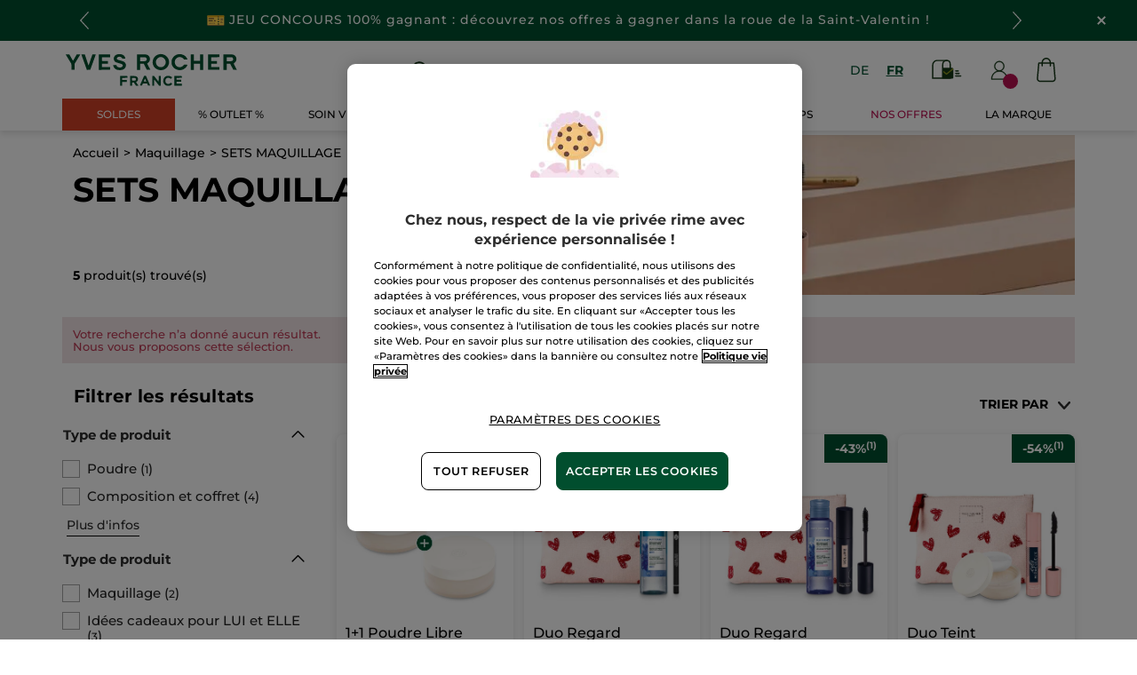

--- FILE ---
content_type: text/html;charset=UTF-8
request_url: https://www.yves-rocher.ch/fr/maquillage/sets-maquillage/c/20000-kits?fromProduct=E4397&replacementType=CANONICAL_TYPE
body_size: 76553
content:
<!DOCTYPE html><html lang="fr"
      xmlns="http://www.w3.org/1999/xhtml"
><head><style>
    /* Prevent Flash of Unstyled Content */
    body {
        visibility: hidden;
        opacity: 0;
        transition: opacity 0.3s ease-in;
    }
    body.loaded {
        visibility: visible;
        opacity: 1;
    }
</style><link rel="preload" href="/css/0dbc5fe8/index.css" as="style"><link rel="stylesheet" href="/css/0dbc5fe8/index.css"
      media="print"
      onload="this.media='all'"><noscript><link rel="stylesheet" href="/css/0dbc5fe8/index.css"><style>.js-modal { pointer-events: initial; }</style></noscript><script>
    document.addEventListener("DOMContentLoaded", () => {
        document.body?.classList.add('loaded');
    });
</script><link rel="preconnect"
          href="https://medias.yves-rocher.ch"
    ><link rel="preconnect" href="https://cdn.cookielaw.org"><link rel="preconnect" href="https://apps.bazaarvoice.com"><link rel="preconnect" href="https://network-eu-a.bazaarvoice.com"><link rel="preconnect" href="https://www.googletagmanager.com"><link rel="preconnect" href="https://code.jquery.com"><link rel="preconnect" href="http://cdnjs.cloudfare.com"><script>
        /*<![CDATA[*/
        window.isDataLayerFirstVersionEnable = false;
        window.isDataLayerSecondVersionEnable = false;
        /*]]>*/
    </script><script>
    /*<![CDATA[*/
    window.isDataLayerFirstVersionEnable = true;
    if (typeof data === 'undefined') {
      let data;
    }
    data = JSON.parse("{\"event\":\"initialization\",\"profile\":\"prod\",\"meta\":{\"title\":\"SETS MAQUILLAGE - Yves Rocher\",\"h1\":\"SETS MAQUILLAGE\",\"description\":\"SETS MAQUILLAGE d\u00E9couvrez tous les produits de beaut\u00E9 d\u00E9v\u00E9lopp\u00E9s par Yves Rocher et les bienfaits de la Cosm\u00E9tique V\u00E9g\u00E9tale.\",\"robots\":\"index, follow\",\"hrefLangs\":[{\"href\":\"https:\/\/www.yves-rocher.cz\/liceni\/make-up-sady\/c\/20000-kits\",\"lang\":\"cs\",\"country\":\"CZ\"},{\"href\":\"https:\/\/www.yves-rocher.at\/make-up\/vorteils-sets\/c\/20000-kits\",\"lang\":\"de\",\"country\":\"AT\"},{\"href\":\"https:\/\/www.yves-rocher.ch\/de\/make-up\/vorteils-sets\/c\/20000-kits\",\"lang\":\"de\",\"country\":\"CH\"},{\"href\":\"https:\/\/www.yves-rocher.de\/make-up\/vorteils-sets\/c\/20000-kits\",\"lang\":\"de\",\"country\":\"DE\"},{\"href\":\"https:\/\/www.yvesrocher.ca\/en\/makeup\/box-sets-and-kits\/c\/20000-kits\",\"lang\":\"en\",\"country\":\"CA\"},{\"href\":\"https:\/\/www.yves-rocher.es\/maquillaje\/kits-maquillaje\/c\/20000-kits\",\"lang\":\"es\",\"country\":\"ES\"},{\"href\":\"https:\/\/www.yves-rocher.be\/fr\/maquillage\/sets-maquillage\/c\/20000-kits\",\"lang\":\"fr\",\"country\":\"BE\"},{\"href\":\"https:\/\/www.yvesrocher.ca\/fr\/maquillage\/coffrets-et-ensembles\/c\/20000-kits\",\"lang\":\"fr\",\"country\":\"CA\"},{\"href\":\"https:\/\/www.yves-rocher.ch\/fr\/maquillage\/sets-maquillage\/c\/20000-kits\",\"lang\":\"fr\",\"country\":\"CH\"},{\"href\":\"https:\/\/www.yves-rocher.be\/nl\/make-up\/make-up-sets\/c\/20000-kits\",\"lang\":\"nl\",\"country\":\"BE\"},{\"href\":\"https:\/\/www.yves-rocher.nl\/make-up\/make-up-sets\/c\/20000-kits\",\"lang\":\"nl\",\"country\":\"NL\"},{\"href\":\"https:\/\/www.yves-rocher.pl\/makijaz\/zestawy-do-makijazu\/c\/20000-kits\",\"lang\":\"pl\",\"country\":\"PL\"},{\"href\":\"https:\/\/www.yves-rocher.ro\/machiaj\/seturi-de-machiaj\/c\/20000-kits\",\"lang\":\"ro\",\"country\":\"RO\"},{\"href\":\"https:\/\/www.yves-rocher.ru\/makiyazh\/nabory\/c\/20000-kits\",\"lang\":\"ru\",\"country\":\"RU\"},{\"href\":\"https:\/\/www.yves-rocher.ua\/ru\/makiyazh\/makiyazh\/c\/20000-kits\",\"lang\":\"ru\",\"country\":\"UA\"},{\"href\":\"https:\/\/www.yves-rocher.se\/smink\/makeup-kit\/c\/20000-kits\",\"lang\":\"sv\",\"country\":\"SE\"},{\"href\":\"https:\/\/www.yvesrocher.com.tr\/makyaj\/makyaj-setleri\/c\/20000-kits\",\"lang\":\"tr\",\"country\":\"TR\"},{\"href\":\"https:\/\/www.yves-rocher.ua\/uk\/makiyazh\/makiyazh\/c\/20000-kits\",\"lang\":\"uk\",\"country\":\"UA\"}]},\"label\":\"categorypage\",\"components\":{\"gricontextmediacomponent-deatch_it_header_newsletter\":{\"uid\":\"cmsitem_00218326\",\"typeCode\":\"GrIconTextMediaComponent\",\"name\":\"DEATCH_IT_Header_Newsletter\",\"cmsCacheKey\":-2130593549,\"position\":\"Section1\",\"container\":false,\"label\":\"Newsletter\",\"link\":{\"uid\":\"cmsitem_00218325\",\"uuid\":\"eyJpdGVtSWQiOiJjbXNpdGVtXzAwMjE4MzI1IiwiY2F0YWxvZ0lkIjoiWVItREVBVENILWNvbnRlbnQtY2F0YWxvZyIsImNhdGFsb2dWZXJzaW9uIjoiT25saW5lIn0\\u003d\",\"typeCode\":\"GrWrapLinkComponent\",\"name\":\"DEATCH_Link_Newsletter_subscribe\",\"cmsCacheKey\":-141388232,\"position\":\"Section1\",\"container\":false,\"url\":\"\/fr\/newsletter\",\"target\":\"SAMEWINDOW\",\"atomic\":false,\"componentType\":\"grwraplink\",\"path\":\"cms\/grwraplink\"},\"advanceStyles\":{\"CSS__has-icon__newsletter\":{\"uid\":\"CSS__has-icon__newsletter\",\"uuid\":\"eyJpdGVtSWQiOiJDU1NfX2hhcy1pY29uX19uZXdzbGV0dGVyIiwiY2F0YWxvZ0lkIjoiWVItREVBVENILWNvbnRlbnQtY2F0YWxvZyIsImNhdGFsb2dWZXJzaW9uIjoiT25saW5lIn0\\u003d\",\"typeCode\":\"AdvanceStyleComponent\",\"name\":\"CSS__has-icon__newsletter\",\"cmsCacheKey\":1142007755,\"position\":\"Section1\",\"container\":false,\"classes\":\"has-icon has-icon_newsletter\",\"atomic\":false,\"componentType\":\"advancestyle\",\"path\":\"cms\/advancestyle\"}},\"atomic\":false,\"componentType\":\"gricontextmedia\",\"path\":\"cms\/gricontextmedia\"},\"grwidebannercomponent-deatch_all_wb_gewinnspiel_c1-2026\":{\"uid\":\"cmsitem_00754140\",\"typeCode\":\"GrWideBannerComponent\",\"name\":\"DEATCH_ALL_WB_GEWINNSPIEL_C1-2026\",\"cmsCacheKey\":577725814,\"position\":\"Section1\",\"container\":false,\"text\":\"\\u003cp class\\u003d\\\"tab_text_size_default text_XS wb_text m-b_0\\\"\\u003e\\u003cspan\\u003e\\u003cimg src\\u003d\\\"\/medias\/DEATCH-EMOTICON-TICKET.svg?context\\[base64]\\\" width\\u003d\\\"20\\\" \/\\u003e\\u003c\/span\\u003e\u00A0JEU CONCOURS 100% gagnant : d\u00E9couvrez nos offres \u00E0 gagner dans la roue de la Saint-Valentin !\\u003c\/p\\u003e\",\"url\":\"\/fr\/game\",\"atomic\":false,\"componentType\":\"grwidebanner\",\"path\":\"cms\/grwidebanner\"},\"gricontextmediacomponent-deatch_icon_footer_social_instagram\":{\"uid\":\"cmsitem_00213078\",\"typeCode\":\"GrIconTextMediaComponent\",\"name\":\"DEATCH_icon_footer_social_instagram\",\"cmsCacheKey\":2146579309,\"position\":\"Section1\",\"container\":false,\"icon\":{\"code\":\"030622_instagram\",\"mime\":\"image\/svg+xml\",\"url\":\"\/medias\/instagram.svg?context\\[base64]\"},\"link\":{\"uid\":\"cmsitem_00213077\",\"uuid\":\"eyJpdGVtSWQiOiJjbXNpdGVtXzAwMjEzMDc3IiwiY2F0YWxvZ0lkIjoiWVItREVBVENILWNvbnRlbnQtY2F0YWxvZyIsImNhdGFsb2dWZXJzaW9uIjoiT25saW5lIn0\\u003d\",\"typeCode\":\"GrWrapLinkComponent\",\"name\":\"DEATCH_Link_social_instagram\",\"cmsCacheKey\":646361143,\"position\":\"Section1\",\"container\":false,\"url\":\"https:\/\/www.instagram.com\/yvesrocherch\/\",\"target\":\"NEWWINDOW\",\"atomic\":false,\"componentType\":\"grwraplink\",\"path\":\"cms\/grwraplink\"},\"advanceStyles\":{\"cmsitem_00213081\":{\"uid\":\"cmsitem_00213081\",\"uuid\":\"eyJpdGVtSWQiOiJjbXNpdGVtXzAwMjEzMDgxIiwiY2F0YWxvZ0lkIjoiWVItREVBVENILWNvbnRlbnQtY2F0YWxvZyIsImNhdGFsb2dWZXJzaW9uIjoiT25saW5lIn0\\u003d\",\"typeCode\":\"AdvanceStyleComponent\",\"name\":\"max-height_S\",\"cmsCacheKey\":431991355,\"position\":\"Section1\",\"container\":false,\"classes\":\"max-height_S\",\"atomic\":false,\"componentType\":\"advancestyle\",\"path\":\"cms\/advancestyle\"},\"CSS__max-width__S\":{\"uid\":\"CSS__max-width__S\",\"uuid\":\"eyJpdGVtSWQiOiJDU1NfX21heC13aWR0aF9fUyIsImNhdGFsb2dJZCI6IllSLURFQVRDSC1jb250ZW50LWNhdGFsb2ciLCJjYXRhbG9nVmVyc2lvbiI6Ik9ubGluZSJ9\",\"typeCode\":\"AdvanceStyleComponent\",\"name\":\"CSS__max-width__S\",\"cmsCacheKey\":-1595104103,\"position\":\"Section1\",\"container\":false,\"classes\":\"max-width_S\",\"atomic\":false,\"componentType\":\"advancestyle\",\"path\":\"cms\/advancestyle\"},\"CSS__margin__l-M\":{\"uid\":\"CSS__margin__l-M\",\"uuid\":\"eyJpdGVtSWQiOiJDU1NfX21hcmdpbl9fbC1NIiwiY2F0YWxvZ0lkIjoiWVItREVBVENILWNvbnRlbnQtY2F0YWxvZyIsImNhdGFsb2dWZXJzaW9uIjoiT25saW5lIn0\\u003d\",\"typeCode\":\"AdvanceStyleComponent\",\"name\":\"CSS__margin__l-M\",\"cmsCacheKey\":1616449073,\"position\":\"Section1\",\"container\":false,\"classes\":\"m-l_M\",\"atomic\":false,\"componentType\":\"advancestyle\",\"path\":\"cms\/advancestyle\"},\"CSS__margin__r-M\":{\"uid\":\"CSS__margin__r-M\",\"uuid\":\"eyJpdGVtSWQiOiJDU1NfX21hcmdpbl9fci1NIiwiY2F0YWxvZ0lkIjoiWVItREVBVENILWNvbnRlbnQtY2F0YWxvZyIsImNhdGFsb2dWZXJzaW9uIjoiT25saW5lIn0\\u003d\",\"typeCode\":\"AdvanceStyleComponent\",\"name\":\"CSS__margin__r-M\",\"cmsCacheKey\":-838847921,\"position\":\"Section1\",\"container\":false,\"classes\":\"m-r_M\",\"atomic\":false,\"componentType\":\"advancestyle\",\"path\":\"cms\/advancestyle\"},\"CSS__margin__b-M\":{\"uid\":\"CSS__margin__b-M\",\"uuid\":\"eyJpdGVtSWQiOiJDU1NfX21hcmdpbl9fYi1NIiwiY2F0YWxvZ0lkIjoiWVItREVBVENILWNvbnRlbnQtY2F0YWxvZyIsImNhdGFsb2dWZXJzaW9uIjoiT25saW5lIn0\\u003d\",\"typeCode\":\"AdvanceStyleComponent\",\"name\":\"CSS__margin__b-M\",\"cmsCacheKey\":2063526414,\"position\":\"Section1\",\"container\":false,\"classes\":\"m-b_M\",\"atomic\":false,\"componentType\":\"advancestyle\",\"path\":\"cms\/advancestyle\"}},\"atomic\":false,\"componentType\":\"gricontextmedia\",\"path\":\"cms\/gricontextmedia\"},\"product-list\":{\"typeCode\":\"product-list\",\"cmsCacheKey\":0,\"position\":\"Section1\",\"container\":false,\"searchResult\":{\"assetReferences\":[{\"code\":\"DE-CBIMAGE-062024-SUMMER_20000\",\"grAsset\":{\"backgroundCrop\":false,\"imageCrop\":false,\"imageDesktop\":{\"url\":\"https:\/\/medias.yves-rocher.ch\/medias\/CHFR-CBIMAGE-C1-SALES-FACE-CARE.jpg?context\\[base64]\"},\"imageMobile\":{\"url\":\"https:\/\/medias.yves-rocher.ch\/medias\/CHFR-CBIMAGE-C1-SALES-FACE-CARE.jpg?context\\[base64]\"},\"type\":\"COMMERCIAL_BOX_IMAGE\",\"url\":\"c\/sale?query\\u003dnull:cf__categoryfirstlevelname:Soin%20Visage\"},\"sequence\":3},{\"code\":\"AR-2311_BLACK-FRIDAY_CB-IMG-20000\",\"grAsset\":{\"backgroundCrop\":false,\"imageCrop\":false,\"imageDesktop\":{\"url\":\"https:\/\/medias.yves-rocher.ch\/medias\/CHFR-CBIMAGE-C1-SALES.jpg?context\\[base64]\"},\"imageMobile\":{\"url\":\"https:\/\/medias.yves-rocher.ch\/medias\/CHFR-CBIMAGE-C1-SALES.jpg?context\\[base64]\"},\"type\":\"COMMERCIAL_BOX_IMAGE\",\"url\":\"c\/sale\"},\"sequence\":7}],\"category\":{\"code\":\"20000-kits\",\"grBrandBanner\":{\"backgroundCrop\":false,\"backgroundDesktop\":{\"url\":\"https:\/\/medias.yves-rocher.ch\/medias\/ES-D-PLP-BANER-C6-2X1.jpg?context\\[base64]\"},\"backgroundMobile\":{\"url\":\"https:\/\/medias.yves-rocher.ch\/medias\/ES-D-PLP-BANER-C6-2X1.jpg?context\\[base64]\"},\"imageCrop\":false,\"type\":\"BRAND_BANNER\",\"backgroundColor\":\"ffffff\"},\"grHreflangs\":[{\"href\":\"https:\/\/www.yves-rocher.cz\/liceni\/make-up-sady\/c\/20000-kits\",\"lang\":\"cs\",\"country\":\"CZ\"},{\"href\":\"https:\/\/www.yves-rocher.at\/make-up\/vorteils-sets\/c\/20000-kits\",\"lang\":\"de\",\"country\":\"AT\"},{\"href\":\"https:\/\/www.yves-rocher.ch\/de\/make-up\/vorteils-sets\/c\/20000-kits\",\"lang\":\"de\",\"country\":\"CH\"},{\"href\":\"https:\/\/www.yves-rocher.de\/make-up\/vorteils-sets\/c\/20000-kits\",\"lang\":\"de\",\"country\":\"DE\"},{\"href\":\"https:\/\/www.yvesrocher.ca\/en\/makeup\/box-sets-and-kits\/c\/20000-kits\",\"lang\":\"en\",\"country\":\"CA\"},{\"href\":\"https:\/\/www.yves-rocher.es\/maquillaje\/kits-maquillaje\/c\/20000-kits\",\"lang\":\"es\",\"country\":\"ES\"},{\"href\":\"https:\/\/www.yves-rocher.be\/fr\/maquillage\/sets-maquillage\/c\/20000-kits\",\"lang\":\"fr\",\"country\":\"BE\"},{\"href\":\"https:\/\/www.yvesrocher.ca\/fr\/maquillage\/coffrets-et-ensembles\/c\/20000-kits\",\"lang\":\"fr\",\"country\":\"CA\"},{\"href\":\"https:\/\/www.yves-rocher.ch\/fr\/maquillage\/sets-maquillage\/c\/20000-kits\",\"lang\":\"fr\",\"country\":\"CH\"},{\"href\":\"https:\/\/www.yves-rocher.be\/nl\/make-up\/make-up-sets\/c\/20000-kits\",\"lang\":\"nl\",\"country\":\"BE\"},{\"href\":\"https:\/\/www.yves-rocher.nl\/make-up\/make-up-sets\/c\/20000-kits\",\"lang\":\"nl\",\"country\":\"NL\"},{\"href\":\"https:\/\/www.yves-rocher.pl\/makijaz\/zestawy-do-makijazu\/c\/20000-kits\",\"lang\":\"pl\",\"country\":\"PL\"},{\"href\":\"https:\/\/www.yves-rocher.ro\/machiaj\/seturi-de-machiaj\/c\/20000-kits\",\"lang\":\"ro\",\"country\":\"RO\"},{\"href\":\"https:\/\/www.yves-rocher.ru\/makiyazh\/nabory\/c\/20000-kits\",\"lang\":\"ru\",\"country\":\"RU\"},{\"href\":\"https:\/\/www.yves-rocher.ua\/ru\/makiyazh\/makiyazh\/c\/20000-kits\",\"lang\":\"ru\",\"country\":\"UA\"},{\"href\":\"https:\/\/www.yves-rocher.se\/smink\/makeup-kit\/c\/20000-kits\",\"lang\":\"sv\",\"country\":\"SE\"},{\"href\":\"https:\/\/www.yvesrocher.com.tr\/makyaj\/makyaj-setleri\/c\/20000-kits\",\"lang\":\"tr\",\"country\":\"TR\"},{\"href\":\"https:\/\/www.yves-rocher.ua\/uk\/makiyazh\/makiyazh\/c\/20000-kits\",\"lang\":\"uk\",\"country\":\"UA\"}],\"grNameHtml\":\"SETS MAQUILLAGE\",\"name\":\"SETS MAQUILLAGE\",\"url\":\"\/fr\/maquillage\/sets-maquillage\/c\/20000-kits\",\"grType\":\"NAVIGATION\",\"grRobots\":\"index, follow\",\"grBreadcrumbVisibility\":true,\"grMkpPromotion\":false},\"facets\":[{\"category\":false,\"grDisplayMode\":\"CHECK_BOX\",\"multiSelect\":true,\"name\":\"Type de produit\",\"priority\":0,\"topValues\":[{\"count\":1,\"name\":\"Poudre\",\"query\":{\"query\":{\"value\":\"null:cf__attr_product_type:Poudre\"}},\"selected\":false,\"priority\":0},{\"count\":4,\"name\":\"Composition et coffret\",\"query\":{\"query\":{\"value\":\"null:cf__attr_product_type:Composition et coffret\"}},\"selected\":false,\"priority\":0}],\"values\":[{\"count\":1,\"name\":\"Poudre\",\"query\":{\"query\":{\"value\":\"null:cf__attr_product_type:Poudre\"}},\"selected\":false,\"priority\":0},{\"count\":4,\"name\":\"Composition et coffret\",\"query\":{\"query\":{\"value\":\"null:cf__attr_product_type:Composition et coffret\"}},\"selected\":false,\"priority\":0},{\"count\":1,\"name\":\"Compositions\",\"query\":{\"query\":{\"value\":\"null:cf__attr_product_type:Compositions\"}},\"selected\":false,\"priority\":1},{\"count\":1,\"name\":\"Mascara\",\"query\":{\"query\":{\"value\":\"null:cf__attr_product_type:Mascara\"}},\"selected\":false,\"priority\":1}],\"code\":\"cf__attr_product_type\",\"pinnedToTop\":false},{\"category\":false,\"grDisplayMode\":\"CHECK_BOX\",\"multiSelect\":true,\"name\":\"Type de produit\",\"priority\":0,\"values\":[{\"count\":2,\"name\":\"Maquillage\",\"query\":{\"query\":{\"value\":\"null:cf__categoryfirstlevelname:Maquillage\"}},\"selected\":false,\"priority\":0},{\"count\":3,\"name\":\"Id\u00E9es cadeaux pour LUI et ELLE\",\"query\":{\"query\":{\"value\":\"null:cf__categoryfirstlevelname:Id\u00E9es cadeaux pour LUI et ELLE\"}},\"selected\":false,\"priority\":0}],\"code\":\"cf__categoryfirstlevelname\",\"pinnedToTop\":false},{\"category\":false,\"grDisplayMode\":\"CHECK_BOX\",\"multiSelect\":true,\"name\":\"Gamme\",\"priority\":0,\"values\":[{\"count\":4,\"name\":\"Couleurs Nature\",\"query\":{\"query\":{\"value\":\"null:cf__productline:Couleurs Nature\"}},\"selected\":false,\"priority\":0},{\"count\":2,\"name\":\"Pur Bleuet\",\"query\":{\"query\":{\"value\":\"null:cf__productline:Pur Bleuet\"}},\"selected\":false,\"priority\":0}],\"code\":\"cf__productline\",\"pinnedToTop\":false},{\"category\":false,\"grDisplayMode\":\"CHECK_BOX\",\"multiSelect\":true,\"name\":\"Zone\",\"priority\":0,\"topValues\":[{\"count\":1,\"name\":\"Teint\",\"query\":{\"query\":{\"value\":\"null:cf__attr_area:Teint\"}},\"selected\":false,\"priority\":0}],\"values\":[{\"count\":1,\"name\":\"Teint\",\"query\":{\"query\":{\"value\":\"null:cf__attr_area:Teint\"}},\"selected\":false,\"priority\":0},{\"count\":1,\"name\":\"Yeux et Sourcils\",\"query\":{\"query\":{\"value\":\"null:cf__attr_area:Yeux et Sourcils\"}},\"selected\":false,\"priority\":1}],\"code\":\"cf__attr_area\",\"pinnedToTop\":false}],\"navigationBreadcrumbs\":[{\"name\":\"SETS MAQUILLAGE\",\"url\":\"\/fr\/maquillage\/sets-maquillage\/c\/20000-kits\"},{\"name\":\"Maquillage\",\"url\":\"\/fr\/maquillage\/c\/20000\"}],\"pagination\":{\"currentPage\":0,\"totalPages\":1,\"totalResults\":5},\"products\":[{\"averageRating\":0.0,\"bvReview\":{\"averageOverallRating\":0.0,\"numReviews\":0},\"code\":\"ED124\",\"grOffer\":{\"advantage\":{\"formattedValue\":\"50%\",\"value\":\"0.5\"},\"price\":{\"currencyIso\":\"CHF\",\"formattedValue\":\"CHF 29.90\",\"value\":29.9}},\"grPackaging\":{\"formattedValue\":\"1 piece(s)\"},\"grSEO\":{},\"maxOrderQuantity\":9,\"name\":\"1+1 Poudre Libre Universelle\",\"numberOfReviews\":0,\"picture\":{\"url\":\"https:\/\/www.yves-rocher.ch\/medias\/ED124.jpg?context\\[base64]\"},\"secondPicture\":{},\"price\":{\"currencyIso\":\"CHF\",\"formattedValue\":\"CHF 59.80\",\"value\":59.8},\"purchasable\":true,\"url\":\"https:\/\/www.yves-rocher.ch\/fr\/maquillage\/sets-maquillage\/1-1-poudre-libre-universelle\/p\/ED124\",\"grIsReplacedProduct\":false,\"grBrandHeroProduct\":false,\"grBrandHeroImage\":{},\"alertable\":false,\"grMkpBrand\":\"Yves Rocher\",\"wishlistable\":false},{\"averageRating\":4.8,\"bvReview\":{\"averageOverallRating\":4.8,\"numReviews\":17},\"code\":\"ED193\",\"grOffer\":{\"advantage\":{\"formattedValue\":\"39%\",\"value\":\"0.39\"},\"price\":{\"currencyIso\":\"CHF\",\"formattedValue\":\"CHF 12.95\",\"value\":12.95}},\"grPackaging\":{\"formattedValue\":\"1 piece(s)\"},\"grSEO\":{},\"maxOrderQuantity\":9,\"name\":\"Duo Regard\",\"numberOfReviews\":17,\"picture\":{\"url\":\"https:\/\/www.yves-rocher.ch\/medias\/ED193.jpg?context\\[base64]\"},\"secondPicture\":{},\"price\":{\"currencyIso\":\"CHF\",\"formattedValue\":\"CHF 21.35\",\"value\":21.35},\"purchasable\":true,\"url\":\"https:\/\/www.yves-rocher.ch\/fr\/idees-cadeaux-pour-lui-et-elle\/duo-regard\/p\/ED193\",\"grIsReplacedProduct\":false,\"grBrandHeroProduct\":false,\"grBrandHeroImage\":{},\"alertable\":false,\"grMkpBrand\":\"Yves Rocher\",\"wishlistable\":false},{\"averageRating\":3.9,\"bvReview\":{\"averageOverallRating\":3.9,\"numReviews\":747},\"code\":\"ED194\",\"grOffer\":{\"advantage\":{\"formattedValue\":\"43%\",\"value\":\"0.43\"},\"price\":{\"currencyIso\":\"CHF\",\"formattedValue\":\"CHF 22.95\",\"value\":22.95}},\"grPackaging\":{\"formattedValue\":\"1 piece(s)\"},\"grSEO\":{},\"maxOrderQuantity\":9,\"name\":\"Duo Regard\",\"numberOfReviews\":747,\"picture\":{\"url\":\"https:\/\/www.yves-rocher.ch\/medias\/ED194-A.jpg?context\\[base64]\"},\"secondPicture\":{},\"price\":{\"currencyIso\":\"CHF\",\"formattedValue\":\"CHF 40.35\",\"value\":40.35},\"purchasable\":true,\"url\":\"https:\/\/www.yves-rocher.ch\/fr\/idees-cadeaux-pour-lui-et-elle\/duo-regard\/p\/ED194\",\"grIsReplacedProduct\":false,\"grBrandHeroProduct\":false,\"grBrandHeroImage\":{},\"alertable\":false,\"grMkpBrand\":\"Yves Rocher\",\"wishlistable\":false},{\"averageRating\":4.4,\"bvReview\":{\"averageOverallRating\":4.4,\"numReviews\":1745},\"code\":\"ED195\",\"grOffer\":{\"advantage\":{\"formattedValue\":\"54%\",\"value\":\"0.54\"},\"price\":{\"currencyIso\":\"CHF\",\"formattedValue\":\"CHF 36.95\",\"value\":36.95}},\"grPackaging\":{\"formattedValue\":\"1 piece(s)\"},\"grSEO\":{},\"maxOrderQuantity\":9,\"name\":\"Duo Teint\",\"numberOfReviews\":1745,\"picture\":{\"url\":\"https:\/\/www.yves-rocher.ch\/medias\/ED195.jpg?context\\[base64]\"},\"secondPicture\":{},\"price\":{\"currencyIso\":\"CHF\",\"formattedValue\":\"CHF 80.30\",\"value\":80.3},\"purchasable\":true,\"url\":\"https:\/\/www.yves-rocher.ch\/fr\/idees-cadeaux-pour-lui-et-elle\/duo-teint\/p\/ED195\",\"grIsReplacedProduct\":false,\"grBrandHeroProduct\":false,\"grBrandHeroImage\":{},\"alertable\":false,\"grMkpBrand\":\"Yves Rocher\",\"wishlistable\":false},{\"averageRating\":4.4,\"bvReview\":{\"averageOverallRating\":4.4,\"numReviews\":1745},\"code\":\"EC430\",\"grOffer\":{\"advantage\":{\"formattedValue\":\"50%\",\"value\":\"0.5\"},\"price\":{\"currencyIso\":\"CHF\",\"formattedValue\":\"CHF 45.90\",\"value\":45.9}},\"grPackaging\":{\"container\":\"2 x 7,8ml Flacon \\u003d\",\"formattedValue\":\"15.6 ml\",\"refFormattedValue\":\"CHF 2,942.31 \/ 1l\"},\"grSEO\":{},\"maxOrderQuantity\":9,\"name\":\"1+1 Mascara Cils Miraculeux\",\"numberOfReviews\":1745,\"picture\":{\"url\":\"https:\/\/www.yves-rocher.ch\/medias\/EC430.jpg?context\\[base64]\"},\"secondPicture\":{},\"price\":{\"currencyIso\":\"CHF\",\"formattedValue\":\"CHF 91.80\",\"value\":91.8},\"purchasable\":true,\"url\":\"https:\/\/www.yves-rocher.ch\/fr\/maquillage\/yeux\/mascara\/1-1-mascara-cils-miraculeux\/p\/EC430\",\"grIsReplacedProduct\":false,\"grBrandHeroProduct\":false,\"grBrandHeroImage\":{},\"grRefCode\":\"EC430\",\"alertable\":false,\"grMkpBrand\":\"Yves Rocher\",\"wishlistable\":false}],\"sorts\":[{\"code\":\"sfs__price-desc\",\"name\":\"Prix (+\/-)\",\"selected\":false},{\"code\":\"sfs__price-asc\",\"name\":\"Prix (-\/+)\",\"selected\":false},{\"code\":\"sfs__isDiscount-desc\",\"name\":\"remis\u00E9\",\"selected\":false},{\"code\":\"cs__rating-desc\",\"name\":\"Note\",\"selected\":false},{\"code\":\"relevance\",\"name\":\"Relevance\",\"selected\":true}],\"netLinking\":[{\"code\":\"20000\",\"name\":\"Maquillage\",\"url\":\"\/fr\/maquillage\/c\/20000\",\"grMkpPromotion\":false},{\"code\":\"23000\",\"name\":\"Yeux\",\"url\":\"\/fr\/maquillage\/yeux\/c\/23000\",\"grMkpPromotion\":false},{\"code\":\"24000\",\"name\":\"ONGLES\",\"url\":\"\/fr\/maquillage\/ongles\/c\/24000\",\"grMkpPromotion\":false},{\"code\":\"21000\",\"name\":\"TEINT\",\"url\":\"\/fr\/maquillage\/teint\/c\/21000\",\"grMkpPromotion\":false},{\"code\":\"22000\",\"name\":\"LEVRES\",\"url\":\"\/fr\/maquillage\/levres\/c\/22000\",\"grMkpPromotion\":false}],\"tracking\":{\"trackId\":\"1e7b0825-3230-48fe-8d9d-bbe4eb71f601\",\"payload\":\"Rkq1YVnHx3Hok1ELa2ormGmx\/80w2XgrsVpCNj8LEmuq35ZJIj1daDscBroidRnNtROIP7aE4m3HIeAeZZsIN8r8kGUp4QFNL2tpa5iISCXx1XM8zxbRiYmWVST7HBBaCXtx0cAkxCUXIeDHsBXYCl9YuLDYuJxDGH+R\/K4Yd7SMeoqPDIazpOQIvSs9\/0PS2yNAZ2M\/HaCd2swODU4hmhNI+j1Vkpd0wlISjYk2rk90I0FEw1lZU0GXMJgqqPfGWHK2IfbKVkBHZQz8V8ucMZxC7HyjCEHRaMQXIqZcBoYigJ6d4EjVJgfNGV4a3DbeUVgS0FtU1efuHAZcz\/v86fNsWUATHVvJ1BjqIDqkmBgAH5qh+1vb25pnk8yk14vj8CBhpG6zZzYJbNnwfH7oIQA9mb+qAKWABqU3\/otd4LYWBj79kshc7Tsb+w0X4uzLbf9dyjA45lzvwaur4wd7qnSjeQ8ljwSILGGOR952AB53g4NIHVu\/szdvlivbURcJDecz\/OUlevGCorxAO3Righ2KpRvi+Dl\/72nPVumhcnxTSOg+i1T3Dytxfmg6rLX\/2Ti9Ljyk7Ux61kT7bsB2g5jDhNJbWdLFyocqRONVcyXVdmHWRjLrFBu9zzXOMIQBh7XnmAlQxZaujEkJgDGvh+aEdfPc7ij4sAJ8Izg6C2w\/GhuJErcu+gUdxNbRQIxKrrXUyPDl2iisFGCEN6BTgTZWWRoL15xEJKJRmC78PzvkSlHV+vHgu6IQ4\/AJqRJkYmL1K2kCrsogjOWSwtNkgrinMtiRlxZfx2QKwBdoeZuGabwGWp3fwDMS02YzxYnSm3r3AWLh\/nO5P3czGO3ut0nqy\/UsslxxnAhXWRjhTf1iq\/1jqklivCBxukhkrNE\/CeDcrwN0HU+3t3pEUaTSmPSD2Y\/P8KNF8c0nlEsJMd9391qizQzRbNmBUolidwvxTRBiPHCKGhw93gXKc29C1gD9YWqb0cwfazYPBpE\/k\/zRwSgN9rwJ28y5+QTN75MWNlwocyRqJrxD\/vuAd\/HEILtelBpN5NxBI\/pDSyZ+3x9lAaEaKT0Jrj+Pqh82PQJvSdqTSNARPFMIuUWPtRygul9pdXmnbo20hh2Z8+ackWFleACs8E3R2iicHvwQBuF2DO+s2BHp+STp26\/meFVbvdh7UaCUfzHhMgeSNCnqjYvuWSpA3gQWy9ESW6OgfuBgBOqQT3BJ21MSfI9pf6mKW1\/ui9Yqg2Rdp0r3EGaFGW\/IvIISCgZIcfXSTas\/zq+M6xlYupTPw0AWa8oadieOigc\/KkMUfW5oJT1onZLezH7NmP69Rgqty19QUqgwA7Jx2VvXUa4DWx1nVLejKI1Nf3UwtZbRZVkR12LmQ1+ZFoFjoFBZZ9nb8\/XNNdsoGeG2pA9+\/PWTiM3vJ8USeRfBirxfhzn76Vw7Vj8hMfwgVmJuDjvWZ2ffbdrnvntdVe9z8pzThRijW\/TEUcOPusd6O+6hiOQbWF1R6Ja5A6Zx5a6XaDbIcdUvxwO8EUEW8uhf3YPCbESwmwSjhyVnguQ5yYTOtpxM8uc6N0ESlKcSkkb6MYw4eURXXqIAvxaWPW8uagxH4T9T56DP\/maALeYkyInSrgqiNBx9SnhKtyTUmxetXNSy2quXCWXfyZIcTGdtWUVYz7H01cs9Yrz2F1AhPGjTM8Ob\/tX1U25FrY2B\/yozghpeyQpppTREehYZIYgeJCvdWcNgqg8AGHMWUKfNh8l9M1VLvl9hDZtlEadrKRU8UlL1w8otWUDXYgILBaNtqlQ7Ax51zfUe8vVtM0wOPoxFvKYIlCIS6kCubC+aCCH+t1Nar6WuHvyRTmjha06kXo8cvD\/OL3l4nYwC3EzgZDeRRBv8nTU17\/K89c+6GMILPs7QKVQbzVtCi2jvicXDOuM0A\/cuLNtrMSJDMcrtCrOyMFlykYGj9\/Lk2DQ632qX0vds53pqyDQbHLXq8lG59TPacQqMXFouCEJQgYzJ+\/NsowNSISf+gx\/pjhmwNwyEYtrx1h8uEQZEKXgqfGTzys3eXg7R+pWYxYZb4iOJ7LRkCnbV5QZ2SeGcbkKaEJBcqIXb6WYZLBAdPz1uRdH4b9qvq3Gw9bIEtJ6D8DaDf3LDbOtkIglMPsulIzoqMgU52xWmluDyhUpe\/dkKIObSyQFxd0DhlqcUPspvBPwa3hGo19d8t4Q1tx16UmGg+8pnJ4g0Zl+lPqdJtHHmQqfcxgWlyAPSaT8Q5I1w1pQsvbdojCa9Re0q7\/liYEOOsY5krMRM+6tCLAF70VoKTLQguiudbYKoICurjuGdY4yvdMQnNUvYNzj3APVAgO\/e8Nn9jqqJzu3W\/CU3WxMS7a5jXjaobpgODxNUTlgP7XZPTs+qu6Y5hhXz\/Yz1bUAdUP1yFB\/ZVEMLI7rapRGOr1SZCqWU9KblFF1Y0+LdKCxwzv2ZaXgkBYqOn1cjdPE+y7I8gAXN0rTyTbMd+WlEIGBFuA2EYYVRvlBDh5Gfm7RyUPyhWLIeItJZykYJuj3jCHD9MyGEpNfZNuxGkelGCjKd1NUXutLX2SnA0EdI76oPgSDTDuzP\/La41Ef8NsadABIAfF4ZZ9hy5dTEh5zmoEiusnAJtCDZgn58mmX5NWtlAKsj3AlMf+LqgXFcZAJEB6XFWCLqLgjTekSuXvSW0zXyXuaQ0BCgv\/usHyhs33\/D51+uHBIJMPKO6uzhxzj6nIsfdNCtR3L6pJ7qm\/rGJe+EQrOxlms37Y33gBdBonPbe5OB1xtXv1HzirOFsyo8hHb1mPeyUYicaqEE6AuGpqc5muwK8nFaaye\/6B7Nn5joo6FzW4JWOlq5njUoksIGF9M0d\/lEWd6Tg9glOnZDjAVyn6y4otaUzzh364Kwnd0iFwfWzRKX8PzVDVTT5r\/lt+ET7dk+V7ka7HHzVeC\/mlOLG4fZIwTx0X+zEg52MFH1MrZXmBSFNOIdHC\/[base64]\/[base64]\/3AT8uLvyfr0BUsP1\/U5eHK6xpDEYT+mX5omyKgtdTVTfZEDtmHGip5pqp6+kW5bnGmxjGdAQQ2RQitSq6DRFNiRD6PYxmidzNjPi3cj3yfJ5EfklqbfvxgnDxz4AgARh\/w9abnaibMfu3i\"},\"fromSensefuel\":true},\"categoryCode\":\"20000-kits\",\"paginationWidth\":5,\"facetsComponent\":{\"typeCode\":\"FacetsComponent\",\"cmsCacheKey\":0,\"position\":\"Section1\",\"container\":false,\"facets\":[{\"category\":false,\"grDisplayMode\":\"CHECK_BOX\",\"multiSelect\":true,\"name\":\"Type de produit\",\"priority\":0,\"topValues\":[{\"count\":1,\"name\":\"Poudre\",\"query\":{\"query\":{\"value\":\"null:cf__attr_product_type:Poudre\"}},\"selected\":false,\"priority\":0},{\"count\":4,\"name\":\"Composition et coffret\",\"query\":{\"query\":{\"value\":\"null:cf__attr_product_type:Composition et coffret\"}},\"selected\":false,\"priority\":0}],\"values\":[{\"count\":1,\"name\":\"Poudre\",\"query\":{\"query\":{\"value\":\"null:cf__attr_product_type:Poudre\"}},\"selected\":false,\"priority\":0},{\"count\":4,\"name\":\"Composition et coffret\",\"query\":{\"query\":{\"value\":\"null:cf__attr_product_type:Composition et coffret\"}},\"selected\":false,\"priority\":0},{\"count\":1,\"name\":\"Compositions\",\"query\":{\"query\":{\"value\":\"null:cf__attr_product_type:Compositions\"}},\"selected\":false,\"priority\":1},{\"count\":1,\"name\":\"Mascara\",\"query\":{\"query\":{\"value\":\"null:cf__attr_product_type:Mascara\"}},\"selected\":false,\"priority\":1}],\"code\":\"cf__attr_product_type\",\"pinnedToTop\":false},{\"category\":false,\"grDisplayMode\":\"CHECK_BOX\",\"multiSelect\":true,\"name\":\"Type de produit\",\"priority\":0,\"values\":[{\"count\":2,\"name\":\"Maquillage\",\"query\":{\"query\":{\"value\":\"null:cf__categoryfirstlevelname:Maquillage\"}},\"selected\":false,\"priority\":0},{\"count\":3,\"name\":\"Id\u00E9es cadeaux pour LUI et ELLE\",\"query\":{\"query\":{\"value\":\"null:cf__categoryfirstlevelname:Id\u00E9es cadeaux pour LUI et ELLE\"}},\"selected\":false,\"priority\":0}],\"code\":\"cf__categoryfirstlevelname\",\"pinnedToTop\":false},{\"category\":false,\"grDisplayMode\":\"CHECK_BOX\",\"multiSelect\":true,\"name\":\"Gamme\",\"priority\":0,\"values\":[{\"count\":4,\"name\":\"Couleurs Nature\",\"query\":{\"query\":{\"value\":\"null:cf__productline:Couleurs Nature\"}},\"selected\":false,\"priority\":0},{\"count\":2,\"name\":\"Pur Bleuet\",\"query\":{\"query\":{\"value\":\"null:cf__productline:Pur Bleuet\"}},\"selected\":false,\"priority\":0}],\"code\":\"cf__productline\",\"pinnedToTop\":false},{\"category\":false,\"grDisplayMode\":\"CHECK_BOX\",\"multiSelect\":true,\"name\":\"Zone\",\"priority\":0,\"topValues\":[{\"count\":1,\"name\":\"Teint\",\"query\":{\"query\":{\"value\":\"null:cf__attr_area:Teint\"}},\"selected\":false,\"priority\":0}],\"values\":[{\"count\":1,\"name\":\"Teint\",\"query\":{\"query\":{\"value\":\"null:cf__attr_area:Teint\"}},\"selected\":false,\"priority\":0},{\"count\":1,\"name\":\"Yeux et Sourcils\",\"query\":{\"query\":{\"value\":\"null:cf__attr_area:Yeux et Sourcils\"}},\"selected\":false,\"priority\":1}],\"code\":\"cf__attr_area\",\"pinnedToTop\":false}],\"priceRange\":[],\"totalResults\":5,\"numberFacets\":0,\"breadcrumbs\":[],\"path\":\"spark\/product-list\/composition\/facets-wrapper\",\"atomic\":false,\"componentType\":\"facets\"},\"pagination\":{\"rangeStop\":0,\"rangeStart\":0,\"totalPages\":1,\"currentPage\":0,\"totalResults\":5.0},\"products\":[{\"averageRating\":0.0,\"bvReview\":{\"averageOverallRating\":0.0,\"numReviews\":0},\"code\":\"ED124\",\"grOffer\":{\"advantage\":{\"formattedValue\":\"50%\",\"value\":\"0.5\"},\"price\":{\"currencyIso\":\"CHF\",\"formattedValue\":\"CHF 29.90\",\"value\":29.9}},\"grPackaging\":{\"formattedValue\":\"1 piece(s)\"},\"grSEO\":{},\"maxOrderQuantity\":9,\"name\":\"1+1 Poudre Libre Universelle\",\"numberOfReviews\":0,\"picture\":{\"url\":\"https:\/\/www.yves-rocher.ch\/medias\/ED124.jpg?context\\[base64]\"},\"secondPicture\":{},\"price\":{\"currencyIso\":\"CHF\",\"formattedValue\":\"CHF 59.80\",\"value\":59.8},\"purchasable\":true,\"url\":\"https:\/\/www.yves-rocher.ch\/fr\/maquillage\/sets-maquillage\/1-1-poudre-libre-universelle\/p\/ED124\",\"grIsReplacedProduct\":false,\"grBrandHeroProduct\":false,\"grBrandHeroImage\":{},\"alertable\":false,\"grMkpBrand\":\"Yves Rocher\",\"wishlistable\":false},{\"averageRating\":4.8,\"bvReview\":{\"averageOverallRating\":4.8,\"numReviews\":17},\"code\":\"ED193\",\"grOffer\":{\"advantage\":{\"formattedValue\":\"39%\",\"value\":\"0.39\"},\"price\":{\"currencyIso\":\"CHF\",\"formattedValue\":\"CHF 12.95\",\"value\":12.95}},\"grPackaging\":{\"formattedValue\":\"1 piece(s)\"},\"grSEO\":{},\"maxOrderQuantity\":9,\"name\":\"Duo Regard\",\"numberOfReviews\":17,\"picture\":{\"url\":\"https:\/\/www.yves-rocher.ch\/medias\/ED193.jpg?context\\[base64]\"},\"secondPicture\":{},\"price\":{\"currencyIso\":\"CHF\",\"formattedValue\":\"CHF 21.35\",\"value\":21.35},\"purchasable\":true,\"url\":\"https:\/\/www.yves-rocher.ch\/fr\/idees-cadeaux-pour-lui-et-elle\/duo-regard\/p\/ED193\",\"grIsReplacedProduct\":false,\"grBrandHeroProduct\":false,\"grBrandHeroImage\":{},\"alertable\":false,\"grMkpBrand\":\"Yves Rocher\",\"wishlistable\":false},{\"averageRating\":3.9,\"bvReview\":{\"averageOverallRating\":3.9,\"numReviews\":747},\"code\":\"ED194\",\"grOffer\":{\"advantage\":{\"formattedValue\":\"43%\",\"value\":\"0.43\"},\"price\":{\"currencyIso\":\"CHF\",\"formattedValue\":\"CHF 22.95\",\"value\":22.95}},\"grPackaging\":{\"formattedValue\":\"1 piece(s)\"},\"grSEO\":{},\"maxOrderQuantity\":9,\"name\":\"Duo Regard\",\"numberOfReviews\":747,\"picture\":{\"url\":\"https:\/\/www.yves-rocher.ch\/medias\/ED194-A.jpg?context\\[base64]\"},\"secondPicture\":{},\"price\":{\"currencyIso\":\"CHF\",\"formattedValue\":\"CHF 40.35\",\"value\":40.35},\"purchasable\":true,\"url\":\"https:\/\/www.yves-rocher.ch\/fr\/idees-cadeaux-pour-lui-et-elle\/duo-regard\/p\/ED194\",\"grIsReplacedProduct\":false,\"grBrandHeroProduct\":false,\"grBrandHeroImage\":{},\"alertable\":false,\"grMkpBrand\":\"Yves Rocher\",\"wishlistable\":false},{\"averageRating\":4.4,\"bvReview\":{\"averageOverallRating\":4.4,\"numReviews\":1745},\"code\":\"ED195\",\"grOffer\":{\"advantage\":{\"formattedValue\":\"54%\",\"value\":\"0.54\"},\"price\":{\"currencyIso\":\"CHF\",\"formattedValue\":\"CHF 36.95\",\"value\":36.95}},\"grPackaging\":{\"formattedValue\":\"1 piece(s)\"},\"grSEO\":{},\"maxOrderQuantity\":9,\"name\":\"Duo Teint\",\"numberOfReviews\":1745,\"picture\":{\"url\":\"https:\/\/www.yves-rocher.ch\/medias\/ED195.jpg?context\\[base64]\"},\"secondPicture\":{},\"price\":{\"currencyIso\":\"CHF\",\"formattedValue\":\"CHF 80.30\",\"value\":80.3},\"purchasable\":true,\"url\":\"https:\/\/www.yves-rocher.ch\/fr\/idees-cadeaux-pour-lui-et-elle\/duo-teint\/p\/ED195\",\"grIsReplacedProduct\":false,\"grBrandHeroProduct\":false,\"grBrandHeroImage\":{},\"alertable\":false,\"grMkpBrand\":\"Yves Rocher\",\"wishlistable\":false},{\"averageRating\":4.4,\"bvReview\":{\"averageOverallRating\":4.4,\"numReviews\":1745},\"code\":\"EC430\",\"grOffer\":{\"advantage\":{\"formattedValue\":\"50%\",\"value\":\"0.5\"},\"price\":{\"currencyIso\":\"CHF\",\"formattedValue\":\"CHF 45.90\",\"value\":45.9}},\"grPackaging\":{\"container\":\"2 x 7,8ml Flacon \\u003d\",\"formattedValue\":\"15.6 ml\",\"refFormattedValue\":\"CHF 2,942.31 \/ 1l\"},\"grSEO\":{},\"maxOrderQuantity\":9,\"name\":\"1+1 Mascara Cils Miraculeux\",\"numberOfReviews\":1745,\"picture\":{\"url\":\"https:\/\/www.yves-rocher.ch\/medias\/EC430.jpg?context\\[base64]\"},\"secondPicture\":{},\"price\":{\"currencyIso\":\"CHF\",\"formattedValue\":\"CHF 91.80\",\"value\":91.8},\"purchasable\":true,\"url\":\"https:\/\/www.yves-rocher.ch\/fr\/maquillage\/yeux\/mascara\/1-1-mascara-cils-miraculeux\/p\/EC430\",\"grIsReplacedProduct\":false,\"grBrandHeroProduct\":false,\"grBrandHeroImage\":{},\"grRefCode\":\"EC430\",\"alertable\":false,\"grMkpBrand\":\"Yves Rocher\",\"wishlistable\":false}],\"breadcrumbs\":[],\"facets\":[{\"category\":false,\"grDisplayMode\":\"CHECK_BOX\",\"multiSelect\":true,\"name\":\"Type de produit\",\"priority\":0,\"topValues\":[{\"count\":1,\"name\":\"Poudre\",\"query\":{\"query\":{\"value\":\"null:cf__attr_product_type:Poudre\"}},\"selected\":false,\"priority\":0},{\"count\":4,\"name\":\"Composition et coffret\",\"query\":{\"query\":{\"value\":\"null:cf__attr_product_type:Composition et coffret\"}},\"selected\":false,\"priority\":0}],\"values\":[{\"count\":1,\"name\":\"Poudre\",\"query\":{\"query\":{\"value\":\"null:cf__attr_product_type:Poudre\"}},\"selected\":false,\"priority\":0},{\"count\":4,\"name\":\"Composition et coffret\",\"query\":{\"query\":{\"value\":\"null:cf__attr_product_type:Composition et coffret\"}},\"selected\":false,\"priority\":0},{\"count\":1,\"name\":\"Compositions\",\"query\":{\"query\":{\"value\":\"null:cf__attr_product_type:Compositions\"}},\"selected\":false,\"priority\":1},{\"count\":1,\"name\":\"Mascara\",\"query\":{\"query\":{\"value\":\"null:cf__attr_product_type:Mascara\"}},\"selected\":false,\"priority\":1}],\"code\":\"cf__attr_product_type\",\"pinnedToTop\":false},{\"category\":false,\"grDisplayMode\":\"CHECK_BOX\",\"multiSelect\":true,\"name\":\"Type de produit\",\"priority\":0,\"values\":[{\"count\":2,\"name\":\"Maquillage\",\"query\":{\"query\":{\"value\":\"null:cf__categoryfirstlevelname:Maquillage\"}},\"selected\":false,\"priority\":0},{\"count\":3,\"name\":\"Id\u00E9es cadeaux pour LUI et ELLE\",\"query\":{\"query\":{\"value\":\"null:cf__categoryfirstlevelname:Id\u00E9es cadeaux pour LUI et ELLE\"}},\"selected\":false,\"priority\":0}],\"code\":\"cf__categoryfirstlevelname\",\"pinnedToTop\":false},{\"category\":false,\"grDisplayMode\":\"CHECK_BOX\",\"multiSelect\":true,\"name\":\"Gamme\",\"priority\":0,\"values\":[{\"count\":4,\"name\":\"Couleurs Nature\",\"query\":{\"query\":{\"value\":\"null:cf__productline:Couleurs Nature\"}},\"selected\":false,\"priority\":0},{\"count\":2,\"name\":\"Pur Bleuet\",\"query\":{\"query\":{\"value\":\"null:cf__productline:Pur Bleuet\"}},\"selected\":false,\"priority\":0}],\"code\":\"cf__productline\",\"pinnedToTop\":false},{\"category\":false,\"grDisplayMode\":\"CHECK_BOX\",\"multiSelect\":true,\"name\":\"Zone\",\"priority\":0,\"topValues\":[{\"count\":1,\"name\":\"Teint\",\"query\":{\"query\":{\"value\":\"null:cf__attr_area:Teint\"}},\"selected\":false,\"priority\":0}],\"values\":[{\"count\":1,\"name\":\"Teint\",\"query\":{\"query\":{\"value\":\"null:cf__attr_area:Teint\"}},\"selected\":false,\"priority\":0},{\"count\":1,\"name\":\"Yeux et Sourcils\",\"query\":{\"query\":{\"value\":\"null:cf__attr_area:Yeux et Sourcils\"}},\"selected\":false,\"priority\":1}],\"code\":\"cf__attr_area\",\"pinnedToTop\":false}],\"priceRange\":[],\"path\":\"spark\/product-list\/product-list\",\"atomic\":false,\"componentType\":\"product-list\"},\"grparagraphcomponent-comp_global.footer.vat\":{\"uid\":\"cmsitem_00238367\",\"typeCode\":\"GrParagraphComponent\",\"name\":\"COMP_GLOBAL.footer.VAT\",\"cmsCacheKey\":1514424987,\"position\":\"Section1\",\"container\":false,\"dynamicTemplate\":false,\"content\":\"\\u003cp class\\u003d\\\"cursor_pointer\\\"\\u003e\\u003cbutton class\\u003d\\\"modal-mj-popin\\\"\\u003ePrix avec TVA incluse, sans les frais d\\u0027envoi\\u003c\/button\\u003e\\u003cbr aria-hidden\\u003d\\\"true\\\" \/\\u003e\\u003csup\\u003e(1)\\u003c\/sup\\u003e Avantages de prix: Compar\u00E9s \u00E0 nos prix de vente conseill\u00E9s dans la \\u003ca href\\u003d\\\"https:\/\/statics.yves-rocher.com\/pdf\/deatch\/ch-fr\/Mentions-Legales-SUISSE-FR-ECOM-2026-NEW.pdf\\\" id\\u003d\\\"link_underline\\\" target\\u003d\\\"_blank\\\"\\u003eliste de prix online\/E-Commerce\\u003c\/a\\u003e\\u003c\/p\\u003e\\u003cdiv class\\u003d\\\"modal-mj-overlay modal-hidden\\\"\\u003e\\u003cdiv class\\u003d\\\"modal-mj-container\\\"\\u003e\\u003cdiv class\\u003d\\\"modal-mj-close\\\"\\u003e\u00A0\\u003c\/div\\u003e\\u003cdiv class\\u003d\\\"modal-mj-content\\\"\\u003e\\u003ch4 class\\u003d\\\"modal-mj-main-title\\\"\\u003eEnvoi et paiement\\u003c\/h4\\u003e\\u003cp\\u003eEn g\u00E9n\u00E9ral, nous facturons une participation aux frais d\u2019envoi d\u2019un montant de CHF 5.95 par commande.\\u003c\/p\\u003e\\u003cp\\u003eLa commande minimum (hors frais d\u2019envoi) est de CHF 15. Merci de bien vouloir tenir en compte des offres sp\u00E9ciales.\\u003c\/p\\u003e\\u003cp class\\u003d\\\"modal-mj-title\\\"\\u003e(1) Avantage Prix\\u003c\/p\\u003e\\u003cp\\u003eNos prix promotionnels sont calcul\u00E9s par rapport \u00E0 nos prix catalogue.\\u003c\/p\\u003e\\u003cp\\u003eLes livraisons sont envoy\u00E9es uniquement \u00E0 une adresse en Suisse.\\u003c\/p\\u003e\\u003cp\\u003eLe paiement s\u2019effectue aux choix par PayPal, par transfert imm\u00E9diat, par facture ou par carte de credit. Yves Rocher se r\u00E9serve le droit d\u2019exclusion de certains moyens de paiement. Lors d\u2019un paiement par carte de cr\u00E9dit ou par transfert imm\u00E9diat votre compte sera d\u00E9bit\u00E9 d\u00E8s terminaison de la commande.\\u003c\/p\\u003e\\u003c\/div\\u003e\\u003c\/div\\u003e\\u003c\/div\\u003e\\u003cstyle type\\u003d\\\"text\/css\\\"\\u003e.modal-hidden {\\n        display: none !important;\\n    }\\n    .modal-mj-overlay {\\n        background-color: #00000080;\\n        position: fixed;\\n        top: 0;\\n        right: 0;\\n        bottom: 0;\\n        left: 0;\\n        display: flex;\\n        justify-content: center;\\n        align-items: center;\\n        z-index: 99;\\n    }\\n    .modal-mj-container {\\n        width: 40%;\\n        background-color: #ffffff;\\n        border-radius: 9px;\\n        \/* height: 50%; *\/\\n        position: relative;\\n        box-shadow: 0 0 18px #00000030;\\n        max-width: 40rem;\\n    }\\n    .modal-mj-close {\\n        position: absolute;\\n        top: 1rem;\\n        right: 1rem;\\n        width: 0.625rem;\\n        height: 0.625rem;\\n        background-image: url(\/img\/close.svg);\\n        background-size: 0.625rem 0.625rem;\\n        background-position: 50%;\\n        background-repeat: no-repeat;\\n        padding: 1rem;\\n        cursor: pointer;\\n        background-color: #ffffffbb;\\n        border-radius: 9px;\\n        transition: 200ms;\\n    }\\n    .modal-mj-popin{\\n        background-color: transparent;\\n        border: none;\\n        font-weight: 400;\\n    }\\n    #link_underline{\\n        text-decoration: underline;\\n    }\\n    \/* .popin-js-c:hover { background-color: #ffffff; border: solid 1px #00000030; } *\/\\n    .modal-mj-content {\\n        padding: 2rem;\\n        overflow-y: scroll;\\n        height: 100%;\\n        padding-left: calc(2rem - 14px);\\n        letter-spacing: normal;\\n    }\\n    .modal-mj-main-title {\\n        font-size: 1.1rem;\\n        text-align: center;\\n        font-weight: bold;\\n    }\\n    .modal-mj-title {\\n        font-size: 1rem;\\n        font-weight: bold;\\n    }\\n    .modal-mj-content p {\\n        font-size: 0.85rem;\\n        line-height: 1.4rem;\\n        margin-bottom: 1rem;\\n    }\\n    .modal-mj-content p.modal-mj-title {\\n        margin-bottom: 0;\\n    }\\n\\n    @media (max-width: 60rem) {\\n        .modal-mj-overlay {\\n            padding: 1rem;\\n        }\\n        .modal-mj-container {\\n            width: 100%;\\n            height: 100%;\\n        }\\n        .modal-mj-content {\\n            padding: 1rem;\\n        }\\n    }\\n\\n    \/* Custom  desktop scrollbar *\/\\n    @media (min-width: 60rem) {\\n        \/* .modal-mj-content {\\n            scrollbar-width: thin;\\n            scrollbar-color: #014e2e #ffffff;\\n        } *\/\\n        .modal-mj-content::-webkit-scrollbar {\\n            width: 14px;\\n        }\\n        .modal-mj-content::-webkit-scrollbar-track {\\n            border-radius: 9px;\\n            background-color: #ffffff;\\n        }\\n        .modal-mj-content::-webkit-scrollbar-track:hover,\\n        .modal-mj-content::-webkit-scrollbar-track:active {\\n            background-color: #ffffff;\\n        }\\n        .modal-mj-content::-webkit-scrollbar-thumb {\\n            border-radius: 10px;\\n            background-color: #014e2e;\\n            border: 4px solid #ffffff;\\n        }\\n        .modal-mj-content::-webkit-scrollbar-thumb:hover {\\n            background-color: #014e2e;\\n        }\\n        .modal-mj-content::-webkit-scrollbar-thumb:active {\\n            background-color: #014e2e;\\n        }\\n    }\\u003c\/style\\u003e\\u003cscript type\\u003d\\\"text\/javascript\\\"\\u003e\\n    const modalOverlay \\u003d document.querySelector(\\u0027.modal-mj-overlay\\u0027);\\n    const modalClose \\u003d document.querySelector(\\u0027.modal-mj-close\\u0027);\\n    const modalContent \\u003d document.querySelector(\\u0027.modal-mj-content\\u0027);\\n    const modalPopin \\u003d document.querySelector(\\u0027.modal-mj-popin\\u0027);\\n\\n    function showModalPopin() {\\n        if(modalOverlay.classList.contains(\\u0027modal-hidden\\u0027)) {\\n            modalOverlay.classList.remove(\\u0027modal-hidden\\u0027);\\n        }\\n    }\\n    function hideModalPopin(){\\n        if(!modalOverlay.classList.contains(\\u0027modal-hidden\\u0027)) {\\n            modalOverlay.classList.add(\\u0027modal-hidden\\u0027);\\n        }\\n    }\\n\\n    modalPopin.addEventListener(\\u0027click\\u0027, showModalPopin);\\n    modalClose.addEventListener(\\u0027click\\u0027, hideModalPopin);\\n    window.addEventListener(\\u0027click\\u0027, (e) \\u003d\\u003e {\\n        if(e.target \\u003d\\u003d modalOverlay){\\n            modalOverlay.classList.add(\\u0027modal-hidden\\u0027);\\n        }\\n    });\\n\\u003c\/script\\u003e\",\"atomic\":false,\"componentType\":\"grparagraph\",\"path\":\"cms\/grparagraph\"},\"gricontextmediacomponent-deatch_reinsurance_kostenlose-retoure\":{\"uid\":\"cmsitem_00529066\",\"typeCode\":\"GrIconTextMediaComponent\",\"name\":\"DEATCH_Reinsurance_Kostenlose Retoure\",\"cmsCacheKey\":431876137,\"position\":\"Section1\",\"container\":false,\"icon\":{\"code\":\"exchange1.svg\",\"mime\":\"image\/svg+xml\",\"url\":\"\/medias\/exchange1.svg?context\\[base64]\"},\"label\":\"\\u003cspan class\\u003d\\\"color_black text_weight_default\\\" style\\u003d\\\"font-size:.75rem; white-space: normal;\\\"\\u003e Retours \\u003cstrong\\u003egratuits \\u003c\/strong\\u003e\\u003c\/span\\u003e\",\"link\":{\"uid\":\"cmsitem_00529065\",\"uuid\":\"eyJpdGVtSWQiOiJjbXNpdGVtXzAwNTI5MDY1IiwiY2F0YWxvZ0lkIjoiWVItREVBVENILWNvbnRlbnQtY2F0YWxvZyIsImNhdGFsb2dWZXJzaW9uIjoiT25saW5lIn0\\u003d\",\"typeCode\":\"GrWrapLinkComponent\",\"name\":\"MASTER_DETACH_faq-paiement\",\"cmsCacheKey\":1580697311,\"position\":\"Section1\",\"container\":false,\"url\":\"\/agb#punkt1-3\",\"target\":\"SAMEWINDOW\",\"atomic\":false,\"componentType\":\"grwraplink\",\"path\":\"cms\/grwraplink\"},\"atomic\":false,\"componentType\":\"gricontextmedia\",\"path\":\"cms\/gricontextmedia\"},\"navigationcomponent-deatch_footer_navigation\":{\"uid\":\"cmsitem_00213072\",\"typeCode\":\"NavigationComponent\",\"name\":\"DEATCH_Footer_Navigation\",\"cmsCacheKey\":1711710999,\"position\":\"Section1\",\"container\":false,\"navigationNode\":{\"uid\":\"cmsitem_00213007\",\"displayStyle\":\"MAIN_CASE\",\"children\":[{\"uid\":\"cmsitem_00213008\",\"title\":\"MON SHOPPING\",\"displayStyle\":\"MAIN_CASE\",\"children\":[{\"uid\":\"cmsitem_00213017\",\"title\":\"Livraison et paiement\",\"displayStyle\":\"MAIN_CASE\",\"entries\":[{\"itemId\":\"cmsitem_00213015\",\"itemSuperType\":\"AbstractCMSComponent\",\"itemType\":\"GrExternalLocalizedCmsLinkComponent\",\"itemComponent\":{\"uid\":\"cmsitem_00213015\",\"uuid\":\"eyJpdGVtSWQiOiJjbXNpdGVtXzAwMjEzMDE1IiwiY2F0YWxvZ0lkIjoiWVItREVBVENILWNvbnRlbnQtY2F0YWxvZyIsImNhdGFsb2dWZXJzaW9uIjoiT25saW5lIn0\\u003d\",\"typeCode\":\"GrExternalLocalizedCmsLinkComponent\",\"cmsCacheKey\":-1344435073,\"position\":\"Section1\",\"container\":false,\"url\":\"\/questions-reponses?sectionId\\u003dSection_Delivery\",\"target\":\"\",\"external\":false,\"linkName\":\"Livraison et paiement\",\"displayForAnonymous\":false,\"atomic\":false,\"componentType\":\"grexternallocalizedcmslink\",\"path\":\"cms\/grexternallocalizedcmslink\"}}]},{\"uid\":\"cmsitem_00213020\",\"title\":\"Retour\",\"displayStyle\":\"MAIN_CASE\",\"entries\":[{\"itemId\":\"cmsitem_00213018\",\"itemSuperType\":\"AbstractCMSComponent\",\"itemType\":\"GrExternalLocalizedCmsLinkComponent\",\"itemComponent\":{\"uid\":\"cmsitem_00213018\",\"uuid\":\"eyJpdGVtSWQiOiJjbXNpdGVtXzAwMjEzMDE4IiwiY2F0YWxvZ0lkIjoiWVItREVBVENILWNvbnRlbnQtY2F0YWxvZyIsImNhdGFsb2dWZXJzaW9uIjoiT25saW5lIn0\\u003d\",\"typeCode\":\"GrExternalLocalizedCmsLinkComponent\",\"cmsCacheKey\":-1952511648,\"position\":\"Section1\",\"container\":false,\"url\":\"\/agb#punkt1-3\",\"target\":\"\",\"external\":false,\"displayForAnonymous\":false,\"atomic\":false,\"componentType\":\"grexternallocalizedcmslink\",\"path\":\"cms\/grexternallocalizedcmslink\"}}]},{\"uid\":\"cmsitem_00228809\",\"title\":\"updates-covid-19\",\"displayStyle\":\"MAIN_CASE\"}]},{\"uid\":\"cmsitem_00213009\",\"title\":\"MES SERVICES\",\"displayStyle\":\"MAIN_CASE\",\"children\":[{\"uid\":\"cmsitem_00213014\",\"title\":\"FAQ et contact\",\"displayStyle\":\"MAIN_CASE\",\"entries\":[{\"itemId\":\"cmsitem_00213012\",\"itemSuperType\":\"AbstractCMSComponent\",\"itemType\":\"GrExternalLocalizedCmsLinkComponent\",\"itemComponent\":{\"uid\":\"cmsitem_00213012\",\"uuid\":\"eyJpdGVtSWQiOiJjbXNpdGVtXzAwMjEzMDEyIiwiY2F0YWxvZ0lkIjoiWVItREVBVENILWNvbnRlbnQtY2F0YWxvZyIsImNhdGFsb2dWZXJzaW9uIjoiT25saW5lIn0\\u003d\",\"typeCode\":\"GrExternalLocalizedCmsLinkComponent\",\"cmsCacheKey\":320066687,\"position\":\"Section1\",\"container\":false,\"url\":\"\/fr\/questions-reponses\",\"target\":\"\",\"external\":true,\"linkName\":\"FAQ et contact\",\"displayForAnonymous\":false,\"atomic\":false,\"componentType\":\"grexternallocalizedcmslink\",\"path\":\"cms\/grexternallocalizedcmslink\"}}]},{\"uid\":\"cmsitem_00213026\",\"title\":\"Mon compte\",\"displayStyle\":\"MAIN_CASE\",\"entries\":[{\"itemId\":\"cmsitem_00213024\",\"itemSuperType\":\"AbstractCMSComponent\",\"itemType\":\"GrExternalLocalizedCmsLinkComponent\",\"itemComponent\":{\"uid\":\"cmsitem_00213024\",\"uuid\":\"eyJpdGVtSWQiOiJjbXNpdGVtXzAwMjEzMDI0IiwiY2F0YWxvZ0lkIjoiWVItREVBVENILWNvbnRlbnQtY2F0YWxvZyIsImNhdGFsb2dWZXJzaW9uIjoiT25saW5lIn0\\u003d\",\"typeCode\":\"GrExternalLocalizedCmsLinkComponent\",\"cmsCacheKey\":-1914465510,\"position\":\"Section1\",\"container\":false,\"url\":\"\/fr\/login\",\"target\":\"\",\"external\":true,\"linkName\":\"Mon compte\",\"displayForAnonymous\":false,\"atomic\":false,\"componentType\":\"grexternallocalizedcmslink\",\"path\":\"cms\/grexternallocalizedcmslink\"}}]},{\"uid\":\"cmsitem_00213029\",\"title\":\"Suivi d\\u0027envoi\",\"displayStyle\":\"MAIN_CASE\",\"entries\":[{\"itemId\":\"cmsitem_00213027\",\"itemSuperType\":\"AbstractCMSComponent\",\"itemType\":\"GrExternalLocalizedCmsLinkComponent\",\"itemComponent\":{\"uid\":\"cmsitem_00213027\",\"uuid\":\"eyJpdGVtSWQiOiJjbXNpdGVtXzAwMjEzMDI3IiwiY2F0YWxvZ0lkIjoiWVItREVBVENILWNvbnRlbnQtY2F0YWxvZyIsImNhdGFsb2dWZXJzaW9uIjoiT25saW5lIn0\\u003d\",\"typeCode\":\"GrExternalLocalizedCmsLinkComponent\",\"cmsCacheKey\":-274736490,\"position\":\"Section1\",\"container\":false,\"url\":\"\/fr\/my-personal-space\/my-orders\",\"target\":\"_blank\",\"external\":false,\"linkName\":\"Suivi d\\u0027envoi\",\"displayForAnonymous\":false,\"atomic\":false,\"componentType\":\"grexternallocalizedcmslink\",\"path\":\"cms\/grexternallocalizedcmslink\"}}]},{\"uid\":\"cmsitem_00213032\",\"title\":\"Conseils beaut\u00E9 et vid\u00E9os\",\"displayStyle\":\"MAIN_CASE\",\"entries\":[{\"itemId\":\"cmsitem_00213030\",\"itemSuperType\":\"AbstractCMSComponent\",\"itemType\":\"GrExternalLocalizedCmsLinkComponent\",\"itemComponent\":{\"uid\":\"cmsitem_00213030\",\"uuid\":\"eyJpdGVtSWQiOiJjbXNpdGVtXzAwMjEzMDMwIiwiY2F0YWxvZ0lkIjoiWVItREVBVENILWNvbnRlbnQtY2F0YWxvZyIsImNhdGFsb2dWZXJzaW9uIjoiT25saW5lIn0\\u003d\",\"typeCode\":\"GrExternalLocalizedCmsLinkComponent\",\"cmsCacheKey\":-2089383673,\"position\":\"Section1\",\"container\":false,\"url\":\"\/conseils-beaute-et-videos\",\"target\":\"\",\"external\":false,\"linkName\":\"Conseils beaut\u00E9 et vid\u00E9os\",\"displayForAnonymous\":false,\"atomic\":false,\"componentType\":\"grexternallocalizedcmslink\",\"path\":\"cms\/grexternallocalizedcmslink\"}}]},{\"uid\":\"cmsitem_00440004\",\"title\":\"Liste de prix online\",\"displayStyle\":\"MAIN_CASE\",\"entries\":[{\"itemId\":\"cmsitem_00440002\",\"itemSuperType\":\"AbstractCMSComponent\",\"itemType\":\"GrExternalLocalizedCmsLinkComponent\",\"itemComponent\":{\"uid\":\"cmsitem_00440002\",\"uuid\":\"eyJpdGVtSWQiOiJjbXNpdGVtXzAwNDQwMDAyIiwiY2F0YWxvZ0lkIjoiWVItREVBVENILWNvbnRlbnQtY2F0YWxvZyIsImNhdGFsb2dWZXJzaW9uIjoiT25saW5lIn0\\u003d\",\"typeCode\":\"GrExternalLocalizedCmsLinkComponent\",\"cmsCacheKey\":-1284570846,\"position\":\"Section1\",\"container\":false,\"url\":\"https:\/\/statics.yves-rocher.com\/pdf\/deatch\/ch-fr\/Mentions-Legales-SUISSE-FR-ECOM-2026.pdf\",\"target\":\"_blank\",\"external\":false,\"linkName\":\"Liste de prix online\",\"displayForAnonymous\":false,\"atomic\":false,\"componentType\":\"grexternallocalizedcmslink\",\"path\":\"cms\/grexternallocalizedcmslink\"}}]},{\"uid\":\"cmsitem_00444133\",\"title\":\"liste de prix offre courrier\",\"displayStyle\":\"MAIN_CASE\"},{\"uid\":\"cmsitem_00213035\",\"title\":\"Offre courrier\",\"displayStyle\":\"MAIN_CASE\"}]},{\"uid\":\"cmsitem_00500994\",\"title\":\"OFFRE COURRIER\",\"displayStyle\":\"MAIN_CASE\",\"children\":[{\"uid\":\"cmsitem_00500997\",\"title\":\"Commander en ligne\",\"displayStyle\":\"MAIN_CASE\",\"entries\":[{\"itemId\":\"cmsitem_00500995\",\"itemSuperType\":\"AbstractCMSComponent\",\"itemType\":\"GrExternalLocalizedCmsLinkComponent\",\"itemComponent\":{\"uid\":\"cmsitem_00500995\",\"uuid\":\"eyJpdGVtSWQiOiJjbXNpdGVtXzAwNTAwOTk1IiwiY2F0YWxvZ0lkIjoiWVItREVBVENILWNvbnRlbnQtY2F0YWxvZyIsImNhdGFsb2dWZXJzaW9uIjoiT25saW5lIn0\\u003d\",\"typeCode\":\"GrExternalLocalizedCmsLinkComponent\",\"cmsCacheKey\":-1570017246,\"position\":\"Section1\",\"container\":false,\"url\":\"https:\/\/vpci.yves-rocher.com\/VPCIYRE\/showIndex.do?country\\u003dCH\\u0026lang\\u003dfr\",\"target\":\"\",\"external\":false,\"linkName\":\"Commander en ligne\",\"displayForAnonymous\":false,\"atomic\":false,\"componentType\":\"grexternallocalizedcmslink\",\"path\":\"cms\/grexternallocalizedcmslink\"}}]},{\"uid\":\"cmsitem_00503000\",\"title\":\"Suivre ma commande offre courrier\",\"displayStyle\":\"MAIN_CASE\",\"entries\":[{\"itemId\":\"cmsitem_00500998\",\"itemSuperType\":\"AbstractCMSComponent\",\"itemType\":\"GrExternalLocalizedCmsLinkComponent\",\"itemComponent\":{\"uid\":\"cmsitem_00500998\",\"uuid\":\"eyJpdGVtSWQiOiJjbXNpdGVtXzAwNTAwOTk4IiwiY2F0YWxvZ0lkIjoiWVItREVBVENILWNvbnRlbnQtY2F0YWxvZyIsImNhdGFsb2dWZXJzaW9uIjoiT25saW5lIn0\\u003d\",\"typeCode\":\"GrExternalLocalizedCmsLinkComponent\",\"cmsCacheKey\":-118479787,\"position\":\"Section1\",\"container\":false,\"url\":\"https:\/\/services.yves-rocher.com\/YR\/loginForm.do?brand\\u003dYR\\u0026country\\u003dCH\\u0026language\\u003dfr\",\"target\":\"\",\"external\":false,\"linkName\":\"Suivre ma commande offre courrier\",\"displayForAnonymous\":false,\"atomic\":false,\"componentType\":\"grexternallocalizedcmslink\",\"path\":\"cms\/grexternallocalizedcmslink\"}}]},{\"uid\":\"cmsitem_00503003\",\"title\":\"Liste de prix offre courrier\",\"displayStyle\":\"MAIN_CASE\",\"entries\":[{\"itemId\":\"cmsitem_00503001\",\"itemSuperType\":\"AbstractCMSComponent\",\"itemType\":\"GrExternalLocalizedCmsLinkComponent\",\"itemComponent\":{\"uid\":\"cmsitem_00503001\",\"uuid\":\"eyJpdGVtSWQiOiJjbXNpdGVtXzAwNTAzMDAxIiwiY2F0YWxvZ0lkIjoiWVItREVBVENILWNvbnRlbnQtY2F0YWxvZyIsImNhdGFsb2dWZXJzaW9uIjoiT25saW5lIn0\\u003d\",\"typeCode\":\"GrExternalLocalizedCmsLinkComponent\",\"cmsCacheKey\":-1198508119,\"position\":\"Section1\",\"container\":false,\"url\":\"https:\/\/statics.yves-rocher.com\/pdf\/deatch\/ch-fr\/Mentions-Legales-SUISSE-FR-VPC-2026.pdf\",\"target\":\"_blank\",\"external\":false,\"linkName\":\"Liste de prix offre courrier\",\"displayForAnonymous\":false,\"atomic\":false,\"componentType\":\"grexternallocalizedcmslink\",\"path\":\"cms\/grexternallocalizedcmslink\"}}]}]},{\"uid\":\"cmsitem_00213011\",\"title\":\"QUI SOMMES NOUS\",\"displayStyle\":\"MAIN_CASE\",\"children\":[{\"uid\":\"cmsitem_00213059\",\"title\":\"Yves Rocher\",\"displayStyle\":\"MAIN_CASE\",\"entries\":[{\"itemId\":\"cmsitem_00213057\",\"itemSuperType\":\"AbstractCMSComponent\",\"itemType\":\"GrExternalLocalizedCmsLinkComponent\",\"itemComponent\":{\"uid\":\"cmsitem_00213057\",\"uuid\":\"eyJpdGVtSWQiOiJjbXNpdGVtXzAwMjEzMDU3IiwiY2F0YWxvZ0lkIjoiWVItREVBVENILWNvbnRlbnQtY2F0YWxvZyIsImNhdGFsb2dWZXJzaW9uIjoiT25saW5lIn0\\u003d\",\"typeCode\":\"GrExternalLocalizedCmsLinkComponent\",\"cmsCacheKey\":-2059233801,\"position\":\"Section1\",\"container\":false,\"url\":\"\/fr\/ueber-uns\",\"target\":\"\",\"external\":false,\"linkName\":\"La Marque\",\"displayForAnonymous\":false,\"atomic\":false,\"componentType\":\"grexternallocalizedcmslink\",\"path\":\"cms\/grexternallocalizedcmslink\"}}]},{\"uid\":\"cmsitem_00213062\",\"title\":\"Fondation Yves Rocher\",\"displayStyle\":\"MAIN_CASE\",\"entries\":[{\"itemId\":\"cmsitem_00213060\",\"itemSuperType\":\"AbstractCMSComponent\",\"itemType\":\"GrExternalLocalizedCmsLinkComponent\",\"itemComponent\":{\"uid\":\"cmsitem_00213060\",\"uuid\":\"eyJpdGVtSWQiOiJjbXNpdGVtXzAwMjEzMDYwIiwiY2F0YWxvZ0lkIjoiWVItREVBVENILWNvbnRlbnQtY2F0YWxvZyIsImNhdGFsb2dWZXJzaW9uIjoiT25saW5lIn0\\u003d\",\"typeCode\":\"GrExternalLocalizedCmsLinkComponent\",\"cmsCacheKey\":1867838388,\"position\":\"Section1\",\"container\":false,\"url\":\"https:\/\/www.yves-rocher-fondation.org\/\",\"target\":\"_blank\",\"external\":false,\"linkName\":\"Fondation Yves Rocher\",\"displayForAnonymous\":false,\"atomic\":false,\"componentType\":\"grexternallocalizedcmslink\",\"path\":\"cms\/grexternallocalizedcmslink\"}}]},{\"uid\":\"cmsitem_00213065\",\"displayStyle\":\"MAIN_CASE\"},{\"uid\":\"cmsitem_00213068\",\"title\":\"Programme d\\u0027affiliation\",\"displayStyle\":\"MAIN_CASE\",\"entries\":[{\"itemId\":\"cmsitem_00213066\",\"itemSuperType\":\"AbstractCMSComponent\",\"itemType\":\"GrExternalLocalizedCmsLinkComponent\",\"itemComponent\":{\"uid\":\"cmsitem_00213066\",\"uuid\":\"eyJpdGVtSWQiOiJjbXNpdGVtXzAwMjEzMDY2IiwiY2F0YWxvZ0lkIjoiWVItREVBVENILWNvbnRlbnQtY2F0YWxvZyIsImNhdGFsb2dWZXJzaW9uIjoiT25saW5lIn0\\u003d\",\"typeCode\":\"GrExternalLocalizedCmsLinkComponent\",\"cmsCacheKey\":-236690352,\"position\":\"Section1\",\"container\":false,\"url\":\"\/fr\/affiliation-programme-partenaire\",\"target\":\"\",\"external\":true,\"linkName\":\"Programme d\\u0027affiliation\",\"displayForAnonymous\":false,\"atomic\":false,\"componentType\":\"grexternallocalizedcmslink\",\"path\":\"cms\/grexternallocalizedcmslink\"}}]},{\"uid\":\"cmsitem_00213071\",\"title\":\"Recrutement\",\"displayStyle\":\"MAIN_CASE\",\"entries\":[{\"itemId\":\"cmsitem_00213069\",\"itemSuperType\":\"AbstractCMSComponent\",\"itemType\":\"GrExternalLocalizedCmsLinkComponent\",\"itemComponent\":{\"uid\":\"cmsitem_00213069\",\"uuid\":\"eyJpdGVtSWQiOiJjbXNpdGVtXzAwMjEzMDY5IiwiY2F0YWxvZ0lkIjoiWVItREVBVENILWNvbnRlbnQtY2F0YWxvZyIsImNhdGFsb2dWZXJzaW9uIjoiT25saW5lIn0\\u003d\",\"typeCode\":\"GrExternalLocalizedCmsLinkComponent\",\"cmsCacheKey\":1927356017,\"position\":\"Section1\",\"container\":false,\"url\":\"https:\/\/groupe-rocher.com\/\",\"target\":\"_blank\",\"external\":false,\"linkName\":\"Recrutement\",\"displayForAnonymous\":false,\"atomic\":false,\"componentType\":\"grexternallocalizedcmslink\",\"path\":\"cms\/grexternallocalizedcmslink\"}}]}]}]},\"atomic\":false,\"componentType\":\"navigation\",\"path\":\"cms\/navigation\"},\"minicartcomponent-mini-cart\":{\"uid\":\"MiniCart\",\"typeCode\":\"MiniCartComponent\",\"name\":\"Mini Cart\",\"cmsCacheKey\":-1839453903,\"position\":\"Section1\",\"container\":false,\"reloadProductCount\":false,\"shownProductCount\":3,\"totalDisplay\":\"SUBTOTAL\",\"atomic\":false,\"componentType\":\"minicart\",\"path\":\"cms\/minicart\"},\"searchboxcomponent-search-box\":{\"uid\":\"SearchBox\",\"typeCode\":\"SearchBoxComponent\",\"name\":\"Search Box\",\"cmsCacheKey\":-1187014396,\"position\":\"Section1\",\"container\":false,\"maxSuggestions\":6,\"maxProducts\":4,\"displaySuggestions\":true,\"displayProducts\":true,\"displayProductImages\":true,\"waitTimeBeforeRequest\":500,\"minCharactersBeforeRequest\":3,\"atomic\":false,\"componentType\":\"searchbox\",\"path\":\"cms\/searchbox\"},\"gricontextmediacomponent-deatch_icon_footer_social_facebook\":{\"uid\":\"cmsitem_00213075\",\"typeCode\":\"GrIconTextMediaComponent\",\"name\":\"DEATCH_icon_footer_social_facebook\",\"cmsCacheKey\":655278914,\"position\":\"Section1\",\"container\":false,\"icon\":{\"code\":\"030622_facebook\",\"mime\":\"image\/svg+xml\",\"url\":\"\/medias\/facebook.svg?context\\[base64]\"},\"link\":{\"uid\":\"cmsitem_00213074\",\"uuid\":\"eyJpdGVtSWQiOiJjbXNpdGVtXzAwMjEzMDc0IiwiY2F0YWxvZ0lkIjoiWVItREVBVENILWNvbnRlbnQtY2F0YWxvZyIsImNhdGFsb2dWZXJzaW9uIjoiT25saW5lIn0\\u003d\",\"typeCode\":\"GrWrapLinkComponent\",\"name\":\"DEATCH_Link_social_facebook\",\"cmsCacheKey\":-1388902015,\"position\":\"Section1\",\"container\":false,\"url\":\"https:\/\/www.facebook.com\/YvesRocherSchweiz\",\"target\":\"NEWWINDOW\",\"atomic\":false,\"componentType\":\"grwraplink\",\"path\":\"cms\/grwraplink\"},\"advanceStyles\":{\"cmsitem_00213081\":{\"uid\":\"cmsitem_00213081\",\"uuid\":\"eyJpdGVtSWQiOiJjbXNpdGVtXzAwMjEzMDgxIiwiY2F0YWxvZ0lkIjoiWVItREVBVENILWNvbnRlbnQtY2F0YWxvZyIsImNhdGFsb2dWZXJzaW9uIjoiT25saW5lIn0\\u003d\",\"typeCode\":\"AdvanceStyleComponent\",\"name\":\"max-height_S\",\"cmsCacheKey\":431991355,\"position\":\"Section1\",\"container\":false,\"classes\":\"max-height_S\",\"atomic\":false,\"componentType\":\"advancestyle\",\"path\":\"cms\/advancestyle\"},\"CSS__max-width__S\":{\"uid\":\"CSS__max-width__S\",\"uuid\":\"eyJpdGVtSWQiOiJDU1NfX21heC13aWR0aF9fUyIsImNhdGFsb2dJZCI6IllSLURFQVRDSC1jb250ZW50LWNhdGFsb2ciLCJjYXRhbG9nVmVyc2lvbiI6Ik9ubGluZSJ9\",\"typeCode\":\"AdvanceStyleComponent\",\"name\":\"CSS__max-width__S\",\"cmsCacheKey\":-1595104103,\"position\":\"Section1\",\"container\":false,\"classes\":\"max-width_S\",\"atomic\":false,\"componentType\":\"advancestyle\",\"path\":\"cms\/advancestyle\"},\"CSS__margin__l-M\":{\"uid\":\"CSS__margin__l-M\",\"uuid\":\"eyJpdGVtSWQiOiJDU1NfX21hcmdpbl9fbC1NIiwiY2F0YWxvZ0lkIjoiWVItREVBVENILWNvbnRlbnQtY2F0YWxvZyIsImNhdGFsb2dWZXJzaW9uIjoiT25saW5lIn0\\u003d\",\"typeCode\":\"AdvanceStyleComponent\",\"name\":\"CSS__margin__l-M\",\"cmsCacheKey\":1616449073,\"position\":\"Section1\",\"container\":false,\"classes\":\"m-l_M\",\"atomic\":false,\"componentType\":\"advancestyle\",\"path\":\"cms\/advancestyle\"},\"CSS__margin__r-M\":{\"uid\":\"CSS__margin__r-M\",\"uuid\":\"eyJpdGVtSWQiOiJDU1NfX21hcmdpbl9fci1NIiwiY2F0YWxvZ0lkIjoiWVItREVBVENILWNvbnRlbnQtY2F0YWxvZyIsImNhdGFsb2dWZXJzaW9uIjoiT25saW5lIn0\\u003d\",\"typeCode\":\"AdvanceStyleComponent\",\"name\":\"CSS__margin__r-M\",\"cmsCacheKey\":-838847921,\"position\":\"Section1\",\"container\":false,\"classes\":\"m-r_M\",\"atomic\":false,\"componentType\":\"advancestyle\",\"path\":\"cms\/advancestyle\"},\"CSS__margin__b-M\":{\"uid\":\"CSS__margin__b-M\",\"uuid\":\"eyJpdGVtSWQiOiJDU1NfX21hcmdpbl9fYi1NIiwiY2F0YWxvZ0lkIjoiWVItREVBVENILWNvbnRlbnQtY2F0YWxvZyIsImNhdGFsb2dWZXJzaW9uIjoiT25saW5lIn0\\u003d\",\"typeCode\":\"AdvanceStyleComponent\",\"name\":\"CSS__margin__b-M\",\"cmsCacheKey\":2063526414,\"position\":\"Section1\",\"container\":false,\"classes\":\"m-b_M\",\"atomic\":false,\"componentType\":\"advancestyle\",\"path\":\"cms\/advancestyle\"}},\"atomic\":false,\"componentType\":\"gricontextmedia\",\"path\":\"cms\/gricontextmedia\"},\"gricontextmediacomponent-deatch_it_header_mail-offer\":{\"uid\":\"cmsitem_00218324\",\"typeCode\":\"GrIconTextMediaComponent\",\"name\":\"DEATCH_IT_Header_Mail-offer\",\"cmsCacheKey\":-1673926673,\"position\":\"Section1\",\"container\":false,\"label\":\"Offre courrier\",\"link\":{\"uid\":\"cmsitem_00218323\",\"uuid\":\"eyJpdGVtSWQiOiJjbXNpdGVtXzAwMjE4MzIzIiwiY2F0YWxvZ0lkIjoiWVItREVBVENILWNvbnRlbnQtY2F0YWxvZyIsImNhdGFsb2dWZXJzaW9uIjoiT25saW5lIn0\\u003d\",\"typeCode\":\"GrWrapLinkComponent\",\"name\":\"LINK_TO_VPCI_OFFRE_COURRIER\",\"cmsCacheKey\":-1860610047,\"position\":\"Section1\",\"container\":false,\"url\":\"https:\/\/vpci.yves-rocher.com\/VPCIYRE\/showIndex.do?country\\u003dCH\\u0026lang\\u003dfr\",\"target\":\"NEWWINDOW\",\"atomic\":false,\"componentType\":\"grwraplink\",\"path\":\"cms\/grwraplink\"},\"advanceStyles\":{\"CSS__has-icon__leaflet\":{\"uid\":\"CSS__has-icon__leaflet\",\"uuid\":\"eyJpdGVtSWQiOiJDU1NfX2hhcy1pY29uX19sZWFmbGV0IiwiY2F0YWxvZ0lkIjoiWVItREVBVENILWNvbnRlbnQtY2F0YWxvZyIsImNhdGFsb2dWZXJzaW9uIjoiT25saW5lIn0\\u003d\",\"typeCode\":\"AdvanceStyleComponent\",\"name\":\"CSS__has-icon__leaflet\",\"cmsCacheKey\":876463980,\"position\":\"Section1\",\"container\":false,\"classes\":\"has-icon has-icon_leaflet\",\"atomic\":false,\"componentType\":\"advancestyle\",\"path\":\"cms\/advancestyle\"}},\"atomic\":false,\"componentType\":\"gricontextmedia\",\"path\":\"cms\/gricontextmedia\"},\"grparagraphcomponent-deatch_p_mega-menu-css\":{\"uid\":\"cmsitem_00566718\",\"typeCode\":\"GrParagraphComponent\",\"name\":\"DEATCH_P_mega-menu-css\",\"cmsCacheKey\":601792439,\"position\":\"Section1\",\"container\":false,\"advanceStyles\":{\"cmsitem_00566864\":{\"uid\":\"cmsitem_00566864\",\"uuid\":\"eyJpdGVtSWQiOiJjbXNpdGVtXzAwNTY2ODY0IiwiY2F0YWxvZ0lkIjoiWVItREVBVENILWNvbnRlbnQtY2F0YWxvZyIsImNhdGFsb2dWZXJzaW9uIjoiT25saW5lIn0\\u003d\",\"typeCode\":\"AdvanceStyleComponent\",\"name\":\"CSS__Custom__background_gold\",\"cmsCacheKey\":586225942,\"position\":\"Section1\",\"container\":false,\"classes\":\"background_gold\",\"atomic\":false,\"componentType\":\"advancestyle\",\"path\":\"cms\/advancestyle\"}},\"dynamicTemplate\":false,\"content\":\"\\u003cstyle type\\u003d\\\"text\/css\\\"\\u003e\/*.background_gold{background-color: #AD9657; color: #FFFFFF;}.background_gold:hover \\u003e a \\u003e span::before {background-color: #FFFFFF !important;} .bg_yellow {background-color: #FFD82D; width: 26px; height: 33px;} .background_cyber{background-color: #115232;} .bg_cyber{background-color: #71FFEE; width: 26px; height: 33px;} .color_yellow{color: #FFD82D;} .color_blue{color: #71FFEE;}*\/ \\na[href\\u003d\\\"\/fr\/nouveautes\/c\/neuheiten\\\"] + div ul li:nth-of-type(1) ul li:nth-of-type(1) \\u003e a{color: #ba1051; font-weight:bold;} a[href\\u003d\\\"\/fr\/corps\/c\/40000\\\"] + div ul li:nth-of-type(3) ul li:nth-of-type(4) \\u003e a {\\n    color: #01BDCA;\\n    font-weight: bold;\\n} .background_red{background-color: #EC1D25;}\\n    .background_linear-gold {\\n        background-color: #E1CB85;\\n        color: #1C2840;\\n    }\\n    .background_linear-gold\\u003ea {\\n        font-weight: bold !important;\\n    }\\n    .background_orange {\\n        background-color: #e55e28;\\n        font-weight: bold;\\n    }\\n    .background_purple {\\n        background-color: #CB02B5;\\n    }\\n    .bg_yellow {\\n        background-color: #FFD82D;\\n    }\\n    .background_red-sale {\\n        background-color: #D24026;\\n    }\\n    .background_linear-gold\\u003ea, .background_purple\\u003ea, .background_purple\\u003espan {\\n        font-weight: bold !important;\\n    }\\n    \/*WIDEBANNERS*\/\\n    .wb_text {\\n        letter-spacing: 0.0625rem;\\n    }\\n    footer.updated{\\n        margin-top: 0 !important;\\n    }\\n    #category6 .kickersblock ul.boxlinks li:first-child{\\n        color: #ba1051;\\n    }\\n    \/*FIX HEADER KICKER MOBILE*\/\\n    #mob-main-navigation .header_imglink .picture img{\\n        height: 11.25rem !important;\\n    }\\n    @media screen and (max-width: 60rem){\\n        footer.updated .content-container .newsletter-container{\\n            margin-top: 0 !important;\\n        }\\n    }\\u003c\/style\\u003e\\u003c!--Script Student Beans           \\u003cscript data-iframe\\u003d\\u0027https:\/\/connect.studentbeans.com\/v4\/yves-rocher\/ch\\u0027 data-load\\u003d\\u0027connect\\u0027 id\\u003d\\u0027stb_root\\u0027 src\\u003d\\u0027https:\/\/cdn.studentbeans.com\/third-party\/all.js\\u0027\\u003e\\u003c\/script\\u003e--\\u003e\\u003c!-- COLORED CODE IN NAV --\\u003e\\u003cscript type\\u003d\\\"text\/javascript\\\"\\u003e\\n        document.addEventListener(\\\"DOMContentLoaded\\\", function () {\\n            const menuItems \\u003d document.querySelectorAll(\\u0027.main-nav_list_third-level-element a\\u0027);\\n\\n            const wordsToColor \\u003d [\\n                { code: \\u0027Saint-Valentin\\u0027},\\n                { code: \\u0027PRIX SPECIAL\\u0027},\\n                { code: \\u0027D\u00E9maquillant Pur Bleuet\\u0027},\\n                { code: \\u0027GRAND JEU\\u0027},\\n                { code: \\u00271+1 gratuit\\u0027},\\n                { code: \\u0027SOLDES\\u0027},\\n                { code: \\u0027Profitez de -50%\\u0027},\\n                { code: \\u0027OFFERT\\u0027}, \/\/ C3\\n                { code: \\u0027OFFRE CHEVEUX :\\u0027}, \/\/ C3\\n                { code: \\u0027MIX \\u0026 MATCH :\\u0027}, \/\/ C3\\n                { code: \\u0027OFFRE EXCLUSIVE\\u0027}, \/\/ C3\\n                { code: \\u0027Happy Hour:\\u0027}, \/\/ C3\\n                { code: \\u0027Mid Season Sale:\\u0027}, \/\/ C3\\n                { code: \\u0027Soin homme\\u0027},\\n                { code: \\u0027Gel Douche Solide\\u0027, color: \\u0027#ba1051\\u0027},\\n                { code: \\u0027-30% sur le 2\u00E8me cleanser\\u0027, color: \\u0027#ba1051\\u0027},\\n                { code: \\u0027Diagnostic de peau\\u0027, color: \\u0027#014e2e\\u0027},\\n                { code: \\u0027Diagnostic cheveux\\u0027, color: \\u0027#014e2e\\u0027},\\n            ];\\n\\n            \/\/ Trie du plus long au plus court pour \u00E9viter les collisions\\n            const sortedWords \\u003d wordsToColor.sort((a, b) \\u003d\\u003e b.code.length - a.code.length);\\n\\n            \/\/ Fonction d\\u0027\u00E9chappement des caract\u00E8res sp\u00E9ciaux pour RegExp\\n            function escapeRegExp(string) {\\n                return string.replace(\/[.*+?^${}()|[\\\\]\\\\\\\\]\/g, \\u0027\\\\\\\\$\\u0026\\u0027);\\n            }\\n\\n            menuItems.forEach(item \\u003d\\u003e {\\n                let html \\u003d item.innerHTML;\\n\\n                \/\/ \u00C9tape 1 : Remplacer les mots par des placeholders uniques\\n                sortedWords.forEach((word, index) \\u003d\\u003e {\\n                    const placeholder \\u003d `__PLACEHOLDER_${index}__`;\\n\\n                    \/\/ On \u00E9chappe les caract\u00E8res sp\u00E9ciaux pour ne pas casser la RegExp\\n                    const escaped \\u003d escapeRegExp(word.code);\\n                    const regex \\u003d new RegExp(escaped, \\u0027g\\u0027); \/\/ on retire \\\\b car inutile avec espaces ou ponctuations\\n\\n                    html \\u003d html.replace(regex, placeholder);\\n                });\\n\\n                \/\/ \u00C9tape 2 : Remplacer les placeholders par les \\u003cspan\\u003e\\n                sortedWords.forEach((word, index) \\u003d\\u003e {\\n                    const placeholder \\u003d `__PLACEHOLDER_${index}__`;\\n\\n                    const spanStart \\u003d word.color\\n                        ? `\\u003cspan style\\u003d\\\"color: ${word.color}; font-weight: bold;\\\"\\u003e`\\n                        : `\\u003cspan class\\u003d\\\"text_bold\\\"\\u003e`;\\n\\n                    const colored \\u003d `${spanStart}${word.code}\\u003c\/span\\u003e`;\\n                    html \\u003d html.replaceAll(placeholder, colored);\\n                });\\n\\n                item.innerHTML \\u003d html;\\n            });\\n        });\\n    \\u003c\/script\\u003e\",\"atomic\":false,\"componentType\":\"grparagraph\",\"path\":\"cms\/grparagraph\"},\"gricontextmediacomponent-clone-of-deatch_reinsurance_sichere-bezahlung\":{\"uid\":\"comp_00529071\",\"typeCode\":\"GrIconTextMediaComponent\",\"name\":\"Clone of DEATCH_Reinsurance_Sichere-Bezahlung\",\"cmsCacheKey\":-1389884138,\"position\":\"Section1\",\"container\":false,\"icon\":{\"code\":\"paiement1.svg\",\"mime\":\"image\/svg+xml\",\"url\":\"\/medias\/paiement1.svg?context\\[base64]\"},\"label\":\"\\u003cspan class\\u003d\\\"color_black text_weight_default\\\" style\\u003d\\\"font-size:.75rem; white-space: normal;\\\"\\u003e Paiement \\u003cstrong\\u003es\u00E9curis\u00E9 \\u003c\/strong\\u003e\\u003c\/span\\u003e\",\"link\":{\"uid\":\"comp_00529072\",\"uuid\":\"eyJpdGVtSWQiOiJjb21wXzAwNTI5MDcyIiwiY2F0YWxvZ0lkIjoiWVItREVBVENILWNvbnRlbnQtY2F0YWxvZyIsImNhdGFsb2dWZXJzaW9uIjoiT25saW5lIn0\\u003d\",\"typeCode\":\"GrWrapLinkComponent\",\"name\":\"MASTER_DETACH_faq-paiement_NEW\",\"cmsCacheKey\":774671213,\"position\":\"Section1\",\"container\":false,\"url\":\"\/fr\/questions-reponses?sectionId\\u003dSection_Payment\",\"target\":\"SAMEWINDOW\",\"atomic\":false,\"componentType\":\"grwraplink\",\"path\":\"cms\/grwraplink\"},\"atomic\":false,\"componentType\":\"gricontextmedia\",\"path\":\"cms\/gricontextmedia\"},\"grwidebannercomponent-deatch_all_wb_winter26_c1-2026\":{\"uid\":\"cmsitem_00754138\",\"typeCode\":\"GrWideBannerComponent\",\"name\":\"DEATCH_ALL_WB_WINTER26_C1-2026\",\"cmsCacheKey\":1738342032,\"position\":\"Section1\",\"container\":false,\"text\":\"\\u003cp class\\u003d\\\"tab_text_size_default text_XS wb_text m-b_0\\\"\\u003eCHF10 offert* pour l\\u0027achat de CHF60 avec le \\u003cstrong\\u003ecode WINTER26\\u003c\/strong\\u003e\\u003c\/p\\u003e\",\"url\":\"c\/auswahl-beauty?ccgratis\\u003dWINTER26\",\"atomic\":false,\"componentType\":\"grwidebanner\",\"path\":\"cms\/grwidebanner\"},\"navigationcomponent-master_deatch_footer_legal-links\":{\"uid\":\"cmsitem_00226128\",\"typeCode\":\"NavigationComponent\",\"name\":\"MASTER_DEATCH_Footer_Legal-links\",\"cmsCacheKey\":2093838411,\"position\":\"Section1\",\"container\":false,\"navigationNode\":{\"uid\":\"cmsitem_00226127\",\"displayStyle\":\"MAIN_CASE\",\"entries\":[{\"itemId\":\"cmsitem_00267000\",\"itemSuperType\":\"AbstractCMSComponent\",\"itemType\":\"GrExternalLocalizedCmsLinkComponent\",\"itemComponent\":{\"uid\":\"cmsitem_00267000\",\"uuid\":\"eyJpdGVtSWQiOiJjbXNpdGVtXzAwMjY3MDAwIiwiY2F0YWxvZ0lkIjoiWVItREVBVENILWNvbnRlbnQtY2F0YWxvZyIsImNhdGFsb2dWZXJzaW9uIjoiT25saW5lIn0\\u003d\",\"typeCode\":\"GrExternalLocalizedCmsLinkComponent\",\"cmsCacheKey\":-572578439,\"position\":\"Section1\",\"container\":false,\"url\":\"\/agb#punkt1-3\",\"target\":\"\",\"external\":false,\"linkName\":\"Conditions de vente\",\"displayForAnonymous\":false,\"atomic\":false,\"componentType\":\"grexternallocalizedcmslink\",\"path\":\"cms\/grexternallocalizedcmslink\"}},{\"itemId\":\"cmsitem_00226118\",\"itemSuperType\":\"AbstractCMSComponent\",\"itemType\":\"GrExternalLocalizedCmsLinkComponent\",\"itemComponent\":{\"uid\":\"cmsitem_00226118\",\"uuid\":\"eyJpdGVtSWQiOiJjbXNpdGVtXzAwMjI2MTE4IiwiY2F0YWxvZ0lkIjoiWVItREVBVENILWNvbnRlbnQtY2F0YWxvZyIsImNhdGFsb2dWZXJzaW9uIjoiT25saW5lIn0\\u003d\",\"typeCode\":\"GrExternalLocalizedCmsLinkComponent\",\"cmsCacheKey\":1023420629,\"position\":\"Section1\",\"container\":false,\"url\":\"\/fr\/impressum\",\"target\":\"\",\"external\":true,\"linkName\":\"Mentions l\u00E9gales\",\"displayForAnonymous\":false,\"atomic\":false,\"componentType\":\"grexternallocalizedcmslink\",\"path\":\"cms\/grexternallocalizedcmslink\"}},{\"itemId\":\"cmsitem_00226122\",\"itemSuperType\":\"AbstractCMSComponent\",\"itemType\":\"GrExternalLocalizedCmsLinkComponent\",\"itemComponent\":{\"uid\":\"cmsitem_00226122\",\"uuid\":\"eyJpdGVtSWQiOiJjbXNpdGVtXzAwMjI2MTIyIiwiY2F0YWxvZ0lkIjoiWVItREVBVENILWNvbnRlbnQtY2F0YWxvZyIsImNhdGFsb2dWZXJzaW9uIjoiT25saW5lIn0\\u003d\",\"typeCode\":\"GrExternalLocalizedCmsLinkComponent\",\"cmsCacheKey\":1012124458,\"position\":\"Section1\",\"container\":false,\"url\":\"\/fr\/vie-priv\u00E9e\",\"target\":\"\",\"external\":true,\"linkName\":\"Vie priv\u00E9e\",\"subLinkName\":\"vie-priv\u00E9e\",\"displayForAnonymous\":false,\"atomic\":false,\"componentType\":\"grexternallocalizedcmslink\",\"path\":\"cms\/grexternallocalizedcmslink\"}},{\"itemId\":\"cmsitem_00257017\",\"itemSuperType\":\"AbstractCMSComponent\",\"itemType\":\"GrExternalLocalizedCmsLinkComponent\",\"itemComponent\":{\"uid\":\"cmsitem_00257017\",\"uuid\":\"eyJpdGVtSWQiOiJjbXNpdGVtXzAwMjU3MDE3IiwiY2F0YWxvZ0lkIjoiWVItREVBVENILWNvbnRlbnQtY2F0YWxvZyIsImNhdGFsb2dWZXJzaW9uIjoiT25saW5lIn0\\u003d\",\"typeCode\":\"GrExternalLocalizedCmsLinkComponent\",\"cmsCacheKey\":-708553416,\"position\":\"Section1\",\"container\":false,\"target\":\"\",\"external\":false,\"displayForAnonymous\":false,\"atomic\":false,\"componentType\":\"grexternallocalizedcmslink\",\"path\":\"cms\/grexternallocalizedcmslink\"}},{\"itemId\":\"cmsitem_00313686\",\"itemSuperType\":\"AbstractCMSComponent\",\"itemType\":\"GrExternalLocalizedCmsLinkComponent\",\"itemComponent\":{\"uid\":\"cmsitem_00313686\",\"uuid\":\"eyJpdGVtSWQiOiJjbXNpdGVtXzAwMzEzNjg2IiwiY2F0YWxvZ0lkIjoiWVItREVBVENILWNvbnRlbnQtY2F0YWxvZyIsImNhdGFsb2dWZXJzaW9uIjoiT25saW5lIn0\\u003d\",\"typeCode\":\"GrExternalLocalizedCmsLinkComponent\",\"cmsCacheKey\":1522191380,\"position\":\"Section1\",\"container\":false,\"target\":\"\",\"external\":false,\"styleAttributes\":\"ot-sdk-show-settings\",\"linkName\":\"Param\u00E8tres des cookies\",\"displayForAnonymous\":false,\"atomic\":false,\"componentType\":\"grexternallocalizedcmslink\",\"path\":\"cms\/grexternallocalizedcmslink\"}},{\"itemId\":\"cmsitem_00679375\",\"itemSuperType\":\"AbstractCMSComponent\",\"itemType\":\"GrExternalLocalizedCmsLinkComponent\",\"itemComponent\":{\"uid\":\"cmsitem_00679375\",\"uuid\":\"eyJpdGVtSWQiOiJjbXNpdGVtXzAwNjc5Mzc1IiwiY2F0YWxvZ0lkIjoiWVItREVBVENILWNvbnRlbnQtY2F0YWxvZyIsImNhdGFsb2dWZXJzaW9uIjoiT25saW5lIn0\\u003d\",\"typeCode\":\"GrExternalLocalizedCmsLinkComponent\",\"cmsCacheKey\":34477260,\"position\":\"Section1\",\"container\":false,\"url\":\"\/conditions-avis-clients\",\"target\":\"\",\"external\":false,\"displayForAnonymous\":false,\"atomic\":false,\"componentType\":\"grexternallocalizedcmslink\",\"path\":\"cms\/grexternallocalizedcmslink\"}}]},\"atomic\":false,\"componentType\":\"navigation\",\"path\":\"cms\/navigation\"},\"gricontextmediacomponent-deatch_icon_footer_social_tiktok\":{\"uid\":\"cmsitem_00751439\",\"typeCode\":\"GrIconTextMediaComponent\",\"name\":\"DEATCH_icon_footer_social_TikTok\",\"cmsCacheKey\":632436260,\"position\":\"Section1\",\"container\":false,\"icon\":{\"code\":\"011225_tiktok.svg\",\"mime\":\"image\/svg+xml\",\"url\":\"\/medias\/011225-tiktok.svg?context\\[base64]\"},\"link\":{\"uid\":\"cmsitem_00751438\",\"uuid\":\"eyJpdGVtSWQiOiJjbXNpdGVtXzAwNzUxNDM4IiwiY2F0YWxvZ0lkIjoiWVItREVBVENILWNvbnRlbnQtY2F0YWxvZyIsImNhdGFsb2dWZXJzaW9uIjoiT25saW5lIn0\\u003d\",\"typeCode\":\"GrWrapLinkComponent\",\"name\":\"DEATCH_link_tiktok\",\"cmsCacheKey\":-684341580,\"position\":\"Section1\",\"container\":false,\"url\":\"https:\/\/www.tiktok.com\/@yvesrocherdeutschland\",\"target\":\"NEWWINDOW\",\"atomic\":false,\"componentType\":\"grwraplink\",\"path\":\"cms\/grwraplink\"},\"advanceStyles\":{\"cmsitem_00213081\":{\"uid\":\"cmsitem_00213081\",\"uuid\":\"eyJpdGVtSWQiOiJjbXNpdGVtXzAwMjEzMDgxIiwiY2F0YWxvZ0lkIjoiWVItREVBVENILWNvbnRlbnQtY2F0YWxvZyIsImNhdGFsb2dWZXJzaW9uIjoiT25saW5lIn0\\u003d\",\"typeCode\":\"AdvanceStyleComponent\",\"name\":\"max-height_S\",\"cmsCacheKey\":431991355,\"position\":\"Section1\",\"container\":false,\"classes\":\"max-height_S\",\"atomic\":false,\"componentType\":\"advancestyle\",\"path\":\"cms\/advancestyle\"},\"CSS__max-width__S\":{\"uid\":\"CSS__max-width__S\",\"uuid\":\"eyJpdGVtSWQiOiJDU1NfX21heC13aWR0aF9fUyIsImNhdGFsb2dJZCI6IllSLURFQVRDSC1jb250ZW50LWNhdGFsb2ciLCJjYXRhbG9nVmVyc2lvbiI6Ik9ubGluZSJ9\",\"typeCode\":\"AdvanceStyleComponent\",\"name\":\"CSS__max-width__S\",\"cmsCacheKey\":-1595104103,\"position\":\"Section1\",\"container\":false,\"classes\":\"max-width_S\",\"atomic\":false,\"componentType\":\"advancestyle\",\"path\":\"cms\/advancestyle\"},\"CSS__margin__l-M\":{\"uid\":\"CSS__margin__l-M\",\"uuid\":\"eyJpdGVtSWQiOiJDU1NfX21hcmdpbl9fbC1NIiwiY2F0YWxvZ0lkIjoiWVItREVBVENILWNvbnRlbnQtY2F0YWxvZyIsImNhdGFsb2dWZXJzaW9uIjoiT25saW5lIn0\\u003d\",\"typeCode\":\"AdvanceStyleComponent\",\"name\":\"CSS__margin__l-M\",\"cmsCacheKey\":1616449073,\"position\":\"Section1\",\"container\":false,\"classes\":\"m-l_M\",\"atomic\":false,\"componentType\":\"advancestyle\",\"path\":\"cms\/advancestyle\"},\"CSS__margin__r-M\":{\"uid\":\"CSS__margin__r-M\",\"uuid\":\"eyJpdGVtSWQiOiJDU1NfX21hcmdpbl9fci1NIiwiY2F0YWxvZ0lkIjoiWVItREVBVENILWNvbnRlbnQtY2F0YWxvZyIsImNhdGFsb2dWZXJzaW9uIjoiT25saW5lIn0\\u003d\",\"typeCode\":\"AdvanceStyleComponent\",\"name\":\"CSS__margin__r-M\",\"cmsCacheKey\":-838847921,\"position\":\"Section1\",\"container\":false,\"classes\":\"m-r_M\",\"atomic\":false,\"componentType\":\"advancestyle\",\"path\":\"cms\/advancestyle\"},\"CSS__margin__b-M\":{\"uid\":\"CSS__margin__b-M\",\"uuid\":\"eyJpdGVtSWQiOiJDU1NfX21hcmdpbl9fYi1NIiwiY2F0YWxvZ0lkIjoiWVItREVBVENILWNvbnRlbnQtY2F0YWxvZyIsImNhdGFsb2dWZXJzaW9uIjoiT25saW5lIn0\\u003d\",\"typeCode\":\"AdvanceStyleComponent\",\"name\":\"CSS__margin__b-M\",\"cmsCacheKey\":2063526414,\"position\":\"Section1\",\"container\":false,\"classes\":\"m-b_M\",\"atomic\":false,\"componentType\":\"advancestyle\",\"path\":\"cms\/advancestyle\"}},\"atomic\":false,\"componentType\":\"gricontextmedia\",\"path\":\"cms\/gricontextmedia\"},\"grbannercomponent-deatch_site_logo_component\":{\"uid\":\"cmsitem_00213194\",\"typeCode\":\"GrBannerComponent\",\"name\":\"DEATCH_Site_Logo_Component\",\"cmsCacheKey\":453213347,\"position\":\"Section1\",\"container\":false,\"advanceStyles\":{\"CSS__min-height__S\":{\"uid\":\"CSS__min-height__S\",\"uuid\":\"eyJpdGVtSWQiOiJDU1NfX21pbi1oZWlnaHRfX1MiLCJjYXRhbG9nSWQiOiJZUi1ERUFUQ0gtY29udGVudC1jYXRhbG9nIiwiY2F0YWxvZ1ZlcnNpb24iOiJPbmxpbmUifQ\\u003d\\u003d\",\"typeCode\":\"AdvanceStyleComponent\",\"name\":\"CSS__min-height__S\",\"cmsCacheKey\":1865797455,\"position\":\"Section1\",\"container\":false,\"classes\":\"min-height_S\",\"atomic\":false,\"componentType\":\"advancestyle\",\"path\":\"cms\/advancestyle\"}},\"desktopImage\":{\"code\":\"yr.deatch-deatch.yves-rocher-logo\",\"mime\":\"image\/svg+xml\",\"url\":\"\/medias\/yr.deatch-deatch.yves-rocher-logo.svg?context\\[base64]\"},\"crop\":false,\"link\":{\"uid\":\"cmsitem_00213193\",\"uuid\":\"eyJpdGVtSWQiOiJjbXNpdGVtXzAwMjEzMTkzIiwiY2F0YWxvZ0lkIjoiWVItREVBVENILWNvbnRlbnQtY2F0YWxvZyIsImNhdGFsb2dWZXJzaW9uIjoiT25saW5lIn0\\u003d\",\"typeCode\":\"GrWrapLinkComponent\",\"name\":\"Homepage nav Link\",\"cmsCacheKey\":1622980609,\"position\":\"Section1\",\"container\":false,\"url\":\"https:\/\/www.yves-rocher.ch\/fr\",\"target\":\"SAMEWINDOW\",\"atomic\":false,\"componentType\":\"grwraplink\",\"path\":\"cms\/grwraplink\"},\"atomic\":false,\"componentType\":\"grbanner\",\"path\":\"cms\/grbanner\"},\"gricontextmediacomponent-deatch_reinsurance_gratis-geschenke\":{\"uid\":\"comp_00529069\",\"typeCode\":\"GrIconTextMediaComponent\",\"name\":\"DEATCH_Reinsurance_gratis-Geschenke\",\"cmsCacheKey\":-1712943485,\"position\":\"Section1\",\"container\":false,\"icon\":{\"code\":\"gift1.svg\",\"mime\":\"image\/svg+xml\",\"url\":\"\/medias\/gift1.svg?context\\[base64]\"},\"label\":\"\\u003cspan class\\u003d\\\"color_black text_weight_default\\\" style\\u003d\\\"font-size:.75rem; white-space: normal;\\\"\\u003eJusqu\u2019\u00E0 2 cadeaux  \\u003cstrong\\u003eofferts\\u003c\/strong\\u003e\\u003c\/span\\u003e\",\"link\":{\"uid\":\"comp_00529070\",\"uuid\":\"eyJpdGVtSWQiOiJjb21wXzAwNTI5MDcwIiwiY2F0YWxvZ0lkIjoiWVItREVBVENILWNvbnRlbnQtY2F0YWxvZyIsImNhdGFsb2dWZXJzaW9uIjoiT25saW5lIn0\\u003d\",\"typeCode\":\"GrWrapLinkComponent\",\"name\":\"MASTER_DETACH_GIFT\",\"cmsCacheKey\":-1260591945,\"position\":\"Section1\",\"container\":false,\"url\":\"\/cadeau\",\"target\":\"SAMEWINDOW\",\"atomic\":false,\"componentType\":\"grwraplink\",\"path\":\"cms\/grwraplink\"},\"atomic\":false,\"componentType\":\"gricontextmedia\",\"path\":\"cms\/gricontextmedia\"},\"gricontextmediacomponent-deatch_it_header_stores\":{\"uid\":\"cmsitem_00218322\",\"typeCode\":\"GrIconTextMediaComponent\",\"name\":\"DEATCH_IT_Header_Stores\",\"cmsCacheKey\":452559669,\"position\":\"Section1\",\"container\":false,\"label\":\"Mon MAGASIN et Institut\",\"link\":{\"uid\":\"cmsitem_00218321\",\"uuid\":\"eyJpdGVtSWQiOiJjbXNpdGVtXzAwMjE4MzIxIiwiY2F0YWxvZ0lkIjoiWVItREVBVENILWNvbnRlbnQtY2F0YWxvZyIsImNhdGFsb2dWZXJzaW9uIjoiT25saW5lIn0\\u003d\",\"typeCode\":\"GrWrapLinkComponent\",\"name\":\"LINK_TO_STORELOCATOR\",\"cmsCacheKey\":768958740,\"position\":\"Section1\",\"container\":false,\"url\":\"\/tout-sur-les-magasins\/magasins-et-instituts-de-beaut\u00E9\/SL\",\"target\":\"SAMEWINDOW\",\"atomic\":false,\"componentType\":\"grwraplink\",\"path\":\"cms\/grwraplink\"},\"advanceStyles\":{\"CSS__has-icon__point-of-interest\":{\"uid\":\"CSS__has-icon__point-of-interest\",\"uuid\":\"eyJpdGVtSWQiOiJDU1NfX2hhcy1pY29uX19wb2ludC1vZi1pbnRlcmVzdCIsImNhdGFsb2dJZCI6IllSLURFQVRDSC1jb250ZW50LWNhdGFsb2ciLCJjYXRhbG9nVmVyc2lvbiI6Ik9ubGluZSJ9\",\"typeCode\":\"AdvanceStyleComponent\",\"name\":\"CSS__has-icon__point-of-interest\",\"cmsCacheKey\":-893255403,\"position\":\"Section1\",\"container\":false,\"classes\":\"has-icon has-icon_point-of-interest\",\"atomic\":false,\"componentType\":\"advancestyle\",\"path\":\"cms\/advancestyle\"}},\"atomic\":false,\"componentType\":\"gricontextmedia\",\"path\":\"cms\/gricontextmedia\"},\"grparagraphcomponent-deatch_p_icon_footer_social_newsletter_exp_5logo\":{\"uid\":\"comp_00369825\",\"typeCode\":\"GrParagraphComponent\",\"name\":\"DEATCH_P_icon_footer_social_newsletter_exp_5logo\",\"cmsCacheKey\":1450757901,\"position\":\"Section1\",\"container\":false,\"dynamicTemplate\":false,\"content\":\"\\u003cstyle type\\u003d\\\"text\/css\\\"\\u003eform#newsletterInfos .form_inline-merge {\\n        min-width: 300px;\\n    }\\n\\u003c\/style\\u003e\\n\\u003cpicture class\\u003d\\\"picture\\\" style\\u003d\\\"display: none;\\\"\\u003e \\u003csource media\\u003d\\\"(min-width: 78rem)\\\" srcset\\u003d\\\"\/medias\/Logo-NL-10-CHF.png?context\\[base64]\\u0026width\\u003d150 1x, \/medias\/Logo-NL-10-CHF.png?context\\[base64]\\u0026width\\u003d300 2x\\\" \/\\u003e \\u003csource media\\u003d\\\"(min-width: 30rem) and (max-width: 78rem)\\\" srcset\\u003d\\\"\/medias\/Logo-NL-10-CHF.png?context\\[base64]\\u0026width\\u003d150 1x, \/medias\/Logo-NL-10-CHF.png?context\\[base64]\\u0026width\\u003d300 2x\\\" \/\\u003e \\u003cimg alt\\u003d\\\"\\\" class\\u003d\\\"picture_image p-r_L width_100p\\\" srcset\\u003d\\\"\/medias\/Logo-NL-10-CHF.png?context\\[base64]\\u0026width\\u003d150 1x, \/medias\/Logo-NL-10-CHF.png?context\\[base64]\\u0026width\\u003d300 2x\\\" \/\\u003e \\u003c\/picture\\u003e\",\"atomic\":false,\"componentType\":\"grparagraph\",\"path\":\"cms\/grparagraph\"},\"navigationcomponent-deatch-megamenu\":{\"uid\":\"cmsitem_00205273\",\"typeCode\":\"NavigationComponent\",\"name\":\"DEATCH-Megamenu\",\"cmsCacheKey\":-742348348,\"position\":\"Section1\",\"container\":false,\"navigationNode\":{\"uid\":\"cmsitem_00182382\",\"displayStyle\":\"MAIN_CASE\",\"children\":[{\"uid\":\"cmsitem_00213155\",\"title\":\"Promotions\",\"displayStyle\":\"MAIN_CASE\",\"entries\":[{\"itemId\":\"cmsitem_00582000\",\"itemSuperType\":\"AbstractCMSComponent\",\"itemType\":\"GrExternalLocalizedCmsLinkComponent\",\"itemComponent\":{\"uid\":\"cmsitem_00582000\",\"uuid\":\"eyJpdGVtSWQiOiJjbXNpdGVtXzAwNTgyMDAwIiwiY2F0YWxvZ0lkIjoiWVItREVBVENILWNvbnRlbnQtY2F0YWxvZyIsImNhdGFsb2dWZXJzaW9uIjoiT25saW5lIn0\\u003d\",\"typeCode\":\"GrExternalLocalizedCmsLinkComponent\",\"cmsCacheKey\":2061066506,\"position\":\"Section1\",\"container\":false,\"url\":\"\/c\/sale\",\"target\":\"\",\"external\":false,\"styleAttributes\":\"background_red-sale color_white text_bold\",\"linkName\":\"Soldes\",\"displayForAnonymous\":false,\"atomic\":false,\"componentType\":\"grexternallocalizedcmslink\",\"path\":\"cms\/grexternallocalizedcmslink\"}}]},{\"uid\":\"cmsitem_00752000\",\"title\":\"Id\u00E9es cadeaux\",\"displayStyle\":\"MAIN_CASE\"},{\"uid\":\"cmsitem_00413109\",\"title\":\"Outlet\",\"displayStyle\":\"MAIN_CASE\",\"entries\":[{\"itemId\":\"cmsitem_00413106\",\"itemSuperType\":\"AbstractCMSComponent\",\"itemType\":\"GrExternalLocalizedCmsLinkComponent\",\"itemComponent\":{\"uid\":\"cmsitem_00413106\",\"uuid\":\"eyJpdGVtSWQiOiJjbXNpdGVtXzAwNDEzMTA2IiwiY2F0YWxvZ0lkIjoiWVItREVBVENILWNvbnRlbnQtY2F0YWxvZyIsImNhdGFsb2dWZXJzaW9uIjoiT25saW5lIn0\\u003d\",\"typeCode\":\"GrExternalLocalizedCmsLinkComponent\",\"cmsCacheKey\":-937709645,\"position\":\"Section1\",\"container\":false,\"url\":\"\/fr\/last-chance\/c\/outlet\",\"target\":\"\",\"category\":\"outlet\",\"external\":true,\"linkName\":\"% Outlet %\",\"displayForAnonymous\":false,\"atomic\":false,\"componentType\":\"grexternallocalizedcmslink\",\"path\":\"cms\/grexternallocalizedcmslink\"}}]},{\"uid\":\"cmsitem_00682644\",\"displayStyle\":\"MAIN_CASE\"},{\"uid\":\"cmsitem_00182385\",\"title\":\"Produits\",\"displayStyle\":\"MAIN_CASE\",\"entries\":[{\"itemId\":\"cmsitem_00182383\",\"itemSuperType\":\"AbstractCMSComponent\",\"itemType\":\"GrExternalLocalizedCmsLinkComponent\",\"itemComponent\":{\"uid\":\"cmsitem_00182383\",\"uuid\":\"eyJpdGVtSWQiOiJjbXNpdGVtXzAwMTgyMzgzIiwiY2F0YWxvZ0lkIjoiWVItREVBVENILWNvbnRlbnQtY2F0YWxvZyIsImNhdGFsb2dWZXJzaW9uIjoiT25saW5lIn0\\u003d\",\"typeCode\":\"GrExternalLocalizedCmsLinkComponent\",\"cmsCacheKey\":-1896433259,\"position\":\"Section1\",\"container\":false,\"target\":\"SAMEWINDOW\",\"external\":false,\"styleAttributes\":\"has-icon_products\",\"linkName\":\"Produits\",\"displayForAnonymous\":false,\"atomic\":false,\"componentType\":\"grexternallocalizedcmslink\",\"path\":\"cms\/grexternallocalizedcmslink\"}}],\"children\":[{\"uid\":\"cmsitem_00619002\",\"displayStyle\":\"MAIN_CASE\",\"entries\":[{\"itemId\":\"cmsitem_00648010\",\"itemSuperType\":\"AbstractCMSComponent\",\"itemType\":\"GrKickerComponent\",\"itemComponent\":{\"uid\":\"cmsitem_00648010\",\"uuid\":\"eyJpdGVtSWQiOiJjbXNpdGVtXzAwNjQ4MDEwIiwiY2F0YWxvZ0lkIjoiWVItREVBVENILWNvbnRlbnQtY2F0YWxvZyIsImNhdGFsb2dWZXJzaW9uIjoiT25saW5lIn0\\u003d\",\"typeCode\":\"GrKickerComponent\",\"cmsCacheKey\":83449602,\"position\":\"Section1\",\"container\":false,\"desktopImage\":{\"code\":\"2412_HK_XMAS24-2SCENTS_360x360.jpg\",\"mime\":\"image\/jpeg\",\"url\":\"\/medias\/2412-HK-XMAS24-2SCENTS-360x360.jpg?context\\[base64]\"},\"mobileImage\":{\"code\":\"2412_HK_XMAS24-2SCENTS_360x360.jpg\",\"mime\":\"image\/jpeg\",\"url\":\"\/medias\/2412-HK-XMAS24-2SCENTS-360x360.jpg?context\\[base64]\"},\"crop\":false,\"link\":{\"uid\":\"cmsitem_00648009\",\"uuid\":\"eyJpdGVtSWQiOiJjbXNpdGVtXzAwNjQ4MDA5IiwiY2F0YWxvZ0lkIjoiWVItREVBVENILWNvbnRlbnQtY2F0YWxvZyIsImNhdGFsb2dWZXJzaW9uIjoiT25saW5lIn0\\u003d\",\"typeCode\":\"GrWrapLinkComponent\",\"name\":\"DEATCH_L_PERM_CHRISTMAS_OS\",\"cmsCacheKey\":1989347180,\"position\":\"Section1\",\"container\":false,\"url\":\"\/c\/OS\",\"target\":\"SAMEWINDOW\",\"atomic\":false,\"componentType\":\"grwraplink\",\"path\":\"cms\/grwraplink\"},\"contentText\":\"Collection de No\u00EBl\",\"style\":\"HEADER\",\"atomic\":false,\"componentType\":\"grkicker\",\"path\":\"cms\/grkicker\"}}],\"children\":[{\"uid\":\"cmsitem_00211172\",\"title\":\"Id\u00E9es cadeaux\",\"displayStyle\":\"MAIN_CASE\",\"entries\":[{\"itemId\":\"cmsitem_00211170\",\"itemSuperType\":\"AbstractCMSComponent\",\"itemType\":\"GrExternalLocalizedCmsLinkComponent\",\"itemComponent\":{\"uid\":\"cmsitem_00211170\",\"uuid\":\"eyJpdGVtSWQiOiJjbXNpdGVtXzAwMjExMTcwIiwiY2F0YWxvZ0lkIjoiWVItREVBVENILWNvbnRlbnQtY2F0YWxvZyIsImNhdGFsb2dWZXJzaW9uIjoiT25saW5lIn0\\u003d\",\"typeCode\":\"GrExternalLocalizedCmsLinkComponent\",\"cmsCacheKey\":-723625607,\"position\":\"Section1\",\"container\":false,\"url\":\"\/fr\/idees-cadeau\/c\/60000\",\"target\":\"SAMEWINDOW\",\"category\":\"60000\",\"external\":true,\"styleAttributes\":\"text-transform:none\",\"linkName\":\"Id\u00E9es cadeaux\",\"displayForAnonymous\":false,\"atomic\":false,\"componentType\":\"grexternallocalizedcmslink\",\"path\":\"cms\/grexternallocalizedcmslink\"}}],\"children\":[{\"uid\":\"cmsitem_00566874\",\"title\":\"Calendrier de l\\u0027avent\",\"displayStyle\":\"MAIN_CASE\"},{\"uid\":\"cmsitem_00211189\",\"title\":\"Coffrets cadeaux\",\"displayStyle\":\"MAIN_CASE\",\"entries\":[{\"itemId\":\"cmsitem_00643638\",\"itemSuperType\":\"AbstractCMSComponent\",\"itemType\":\"GrExternalLocalizedCmsLinkComponent\",\"itemComponent\":{\"uid\":\"cmsitem_00643638\",\"uuid\":\"eyJpdGVtSWQiOiJjbXNpdGVtXzAwNjQzNjM4IiwiY2F0YWxvZ0lkIjoiWVItREVBVENILWNvbnRlbnQtY2F0YWxvZyIsImNhdGFsb2dWZXJzaW9uIjoiT25saW5lIn0\\u003d\",\"typeCode\":\"GrExternalLocalizedCmsLinkComponent\",\"cmsCacheKey\":-2078440438,\"position\":\"Section1\",\"container\":false,\"url\":\"\/fr\/idees-cadeau\/sets-cadeaux\/c\/60000-kits\",\"target\":\"SAMEWINDOW\",\"category\":\"60000-kits\",\"external\":true,\"linkName\":\"Coffrets cadeaux\",\"displayForAnonymous\":false,\"atomic\":false,\"componentType\":\"grexternallocalizedcmslink\",\"path\":\"cms\/grexternallocalizedcmslink\"}}]},{\"uid\":\"cmsitem_00211193\",\"title\":\"Parfums\",\"displayStyle\":\"MAIN_CASE\",\"entries\":[{\"itemId\":\"cmsitem_00211191\",\"itemSuperType\":\"AbstractCMSComponent\",\"itemType\":\"GrExternalLocalizedCmsLinkComponent\",\"itemComponent\":{\"uid\":\"cmsitem_00211191\",\"uuid\":\"eyJpdGVtSWQiOiJjbXNpdGVtXzAwMjExMTkxIiwiY2F0YWxvZ0lkIjoiWVItREVBVENILWNvbnRlbnQtY2F0YWxvZyIsImNhdGFsb2dWZXJzaW9uIjoiT25saW5lIn0\\u003d\",\"typeCode\":\"GrExternalLocalizedCmsLinkComponent\",\"cmsCacheKey\":-1447415307,\"position\":\"Section1\",\"container\":false,\"url\":\"\/fr\/idees-cadeau\/quelle-sorte-de-cadeaux-\/parfums\/c\/62200\",\"target\":\"SAMEWINDOW\",\"category\":\"62200\",\"external\":true,\"linkName\":\"Cadeaux parfum\",\"displayForAnonymous\":false,\"atomic\":false,\"componentType\":\"grexternallocalizedcmslink\",\"path\":\"cms\/grexternallocalizedcmslink\"}}]},{\"uid\":\"cmsitem_00211198\",\"title\":\"Soin corps\",\"displayStyle\":\"MAIN_CASE\",\"entries\":[{\"itemId\":\"cmsitem_00211196\",\"itemSuperType\":\"AbstractCMSComponent\",\"itemType\":\"GrExternalLocalizedCmsLinkComponent\",\"itemComponent\":{\"uid\":\"cmsitem_00211196\",\"uuid\":\"eyJpdGVtSWQiOiJjbXNpdGVtXzAwMjExMTk2IiwiY2F0YWxvZ0lkIjoiWVItREVBVENILWNvbnRlbnQtY2F0YWxvZyIsImNhdGFsb2dWZXJzaW9uIjoiT25saW5lIn0\\u003d\",\"typeCode\":\"GrExternalLocalizedCmsLinkComponent\",\"cmsCacheKey\":-621404432,\"position\":\"Section1\",\"container\":false,\"url\":\"\/fr\/idees-cadeau\/quelle-sorte-de-cadeaux-\/soins-corps\/c\/62600\",\"target\":\"SAMEWINDOW\",\"category\":\"62600\",\"external\":true,\"linkName\":\"Cadeaux soin corps\",\"displayForAnonymous\":false,\"atomic\":false,\"componentType\":\"grexternallocalizedcmslink\",\"path\":\"cms\/grexternallocalizedcmslink\"}}]},{\"uid\":\"cmsitem_00211190\",\"title\":\"Soin visage\",\"displayStyle\":\"MAIN_CASE\",\"entries\":[{\"itemId\":\"cmsitem_00211194\",\"itemSuperType\":\"AbstractCMSComponent\",\"itemType\":\"GrExternalLocalizedCmsLinkComponent\",\"itemComponent\":{\"uid\":\"cmsitem_00211194\",\"uuid\":\"eyJpdGVtSWQiOiJjbXNpdGVtXzAwMjExMTk0IiwiY2F0YWxvZ0lkIjoiWVItREVBVENILWNvbnRlbnQtY2F0YWxvZyIsImNhdGFsb2dWZXJzaW9uIjoiT25saW5lIn0\\u003d\",\"typeCode\":\"GrExternalLocalizedCmsLinkComponent\",\"cmsCacheKey\":2138237993,\"position\":\"Section1\",\"container\":false,\"url\":\"\/fr\/idees-cadeau\/quelle-sorte-de-cadeaux-\/soin-visage\/c\/62500\",\"target\":\"SAMEWINDOW\",\"category\":\"62500\",\"external\":true,\"linkName\":\"Cadeaux soin visage\",\"displayForAnonymous\":false,\"atomic\":false,\"componentType\":\"grexternallocalizedcmslink\",\"path\":\"cms\/grexternallocalizedcmslink\"}}]},{\"uid\":\"cmsitem_00211201\",\"title\":\"Maquillage\",\"displayStyle\":\"MAIN_CASE\"},{\"uid\":\"cmsitem_00576270\",\"title\":\"Un coffret \u00E0 composer\",\"displayStyle\":\"MAIN_CASE\",\"entries\":[{\"itemId\":\"cmsitem_00643640\",\"itemSuperType\":\"AbstractCMSComponent\",\"itemType\":\"GrExternalLocalizedCmsLinkComponent\",\"itemComponent\":{\"uid\":\"cmsitem_00643640\",\"uuid\":\"eyJpdGVtSWQiOiJjbXNpdGVtXzAwNjQzNjQwIiwiY2F0YWxvZ0lkIjoiWVItREVBVENILWNvbnRlbnQtY2F0YWxvZyIsImNhdGFsb2dWZXJzaW9uIjoiT25saW5lIn0\\u003d\",\"typeCode\":\"GrExternalLocalizedCmsLinkComponent\",\"cmsCacheKey\":1818359654,\"position\":\"Section1\",\"container\":false,\"url\":\"\/c\/solids\",\"target\":\"SAMEWINDOW\",\"external\":false,\"linkName\":\"Cadeaux engag\u00E9s\",\"displayForAnonymous\":false,\"atomic\":false,\"componentType\":\"grexternallocalizedcmslink\",\"path\":\"cms\/grexternallocalizedcmslink\"}}]}]},{\"uid\":\"cmsitem_00211175\",\"title\":\"POUR QUI ?\",\"displayStyle\":\"MAIN_CASE\",\"entries\":[{\"itemId\":\"cmsitem_00643642\",\"itemSuperType\":\"AbstractCMSComponent\",\"itemType\":\"GrExternalLocalizedCmsLinkComponent\",\"itemComponent\":{\"uid\":\"cmsitem_00643642\",\"uuid\":\"eyJpdGVtSWQiOiJjbXNpdGVtXzAwNjQzNjQyIiwiY2F0YWxvZ0lkIjoiWVItREVBVENILWNvbnRlbnQtY2F0YWxvZyIsImNhdGFsb2dWZXJzaW9uIjoiT25saW5lIn0\\u003d\",\"typeCode\":\"GrExternalLocalizedCmsLinkComponent\",\"cmsCacheKey\":-4183795,\"position\":\"Section1\",\"container\":false,\"url\":\"\/c\/OS\",\"target\":\"SAMEWINDOW\",\"external\":false,\"linkName\":\"Collection de No\u00EBl\",\"displayForAnonymous\":false,\"atomic\":false,\"componentType\":\"grexternallocalizedcmslink\",\"path\":\"cms\/grexternallocalizedcmslink\"}}],\"children\":[{\"uid\":\"cmsitem_00211204\",\"title\":\"Pour elle\",\"displayStyle\":\"MAIN_CASE\",\"entries\":[{\"itemId\":\"cmsitem_00643644\",\"itemSuperType\":\"AbstractCMSComponent\",\"itemType\":\"GrExternalLocalizedCmsLinkComponent\",\"itemComponent\":{\"uid\":\"cmsitem_00643644\",\"uuid\":\"eyJpdGVtSWQiOiJjbXNpdGVtXzAwNjQzNjQ0IiwiY2F0YWxvZ0lkIjoiWVItREVBVENILWNvbnRlbnQtY2F0YWxvZyIsImNhdGFsb2dWZXJzaW9uIjoiT25saW5lIn0\\u003d\",\"typeCode\":\"GrExternalLocalizedCmsLinkComponent\",\"cmsCacheKey\":-394701052,\"position\":\"Section1\",\"container\":false,\"url\":\"\/c\/OS?q\\u003d:relevance:limitedEdition:Grenade+Magnolia\",\"target\":\"SAMEWINDOW\",\"external\":false,\"linkName\":\"Grenade Magnolia\",\"displayForAnonymous\":false,\"atomic\":false,\"componentType\":\"grexternallocalizedcmslink\",\"path\":\"cms\/grexternallocalizedcmslink\"}}]},{\"uid\":\"cmsitem_00211208\",\"title\":\"Pour lui\",\"displayStyle\":\"MAIN_CASE\",\"entries\":[{\"itemId\":\"cmsitem_00643646\",\"itemSuperType\":\"AbstractCMSComponent\",\"itemType\":\"GrExternalLocalizedCmsLinkComponent\",\"itemComponent\":{\"uid\":\"cmsitem_00643646\",\"uuid\":\"eyJpdGVtSWQiOiJjbXNpdGVtXzAwNjQzNjQ2IiwiY2F0YWxvZ0lkIjoiWVItREVBVENILWNvbnRlbnQtY2F0YWxvZyIsImNhdGFsb2dWZXJzaW9uIjoiT25saW5lIn0\\u003d\",\"typeCode\":\"GrExternalLocalizedCmsLinkComponent\",\"cmsCacheKey\":1505928,\"position\":\"Section1\",\"container\":false,\"url\":\"\/c\/OS?q\\u003d:relevance:limitedEdition:Vanille+d%27Orchid\u00E9e\",\"target\":\"SAMEWINDOW\",\"external\":false,\"linkName\":\"Vanille d\\u0027Orchid\u00E9e\",\"displayForAnonymous\":false,\"atomic\":false,\"componentType\":\"grexternallocalizedcmslink\",\"path\":\"cms\/grexternallocalizedcmslink\"}}]},{\"uid\":\"cmsitem_00233669\",\"title\":\"Pour les mamans\",\"displayStyle\":\"MAIN_CASE\",\"entries\":[{\"itemId\":\"cmsitem_00643648\",\"itemSuperType\":\"AbstractCMSComponent\",\"itemType\":\"GrExternalLocalizedCmsLinkComponent\",\"itemComponent\":{\"uid\":\"cmsitem_00643648\",\"uuid\":\"eyJpdGVtSWQiOiJjbXNpdGVtXzAwNjQzNjQ4IiwiY2F0YWxvZ0lkIjoiWVItREVBVENILWNvbnRlbnQtY2F0YWxvZyIsImNhdGFsb2dWZXJzaW9uIjoiT25saW5lIn0\\u003d\",\"typeCode\":\"GrExternalLocalizedCmsLinkComponent\",\"cmsCacheKey\":-362261362,\"position\":\"Section1\",\"container\":false,\"url\":\"\/c\/OS?q\\u003d:relevance:limitedEdition:Sheabutter+%26+Kastanienmilch\",\"target\":\"SAMEWINDOW\",\"external\":false,\"linkName\":\"Karit\u00E9 \\u0026 Lait de ch\u00E2taigne\",\"displayForAnonymous\":false,\"atomic\":false,\"componentType\":\"grexternallocalizedcmslink\",\"path\":\"cms\/grexternallocalizedcmslink\"}}]},{\"uid\":\"cmsitem_00643652\",\"title\":\"Make up\",\"displayStyle\":\"MAIN_CASE\",\"entries\":[{\"itemId\":\"cmsitem_00643650\",\"itemSuperType\":\"AbstractCMSComponent\",\"itemType\":\"GrExternalLocalizedCmsLinkComponent\",\"itemComponent\":{\"uid\":\"cmsitem_00643650\",\"uuid\":\"eyJpdGVtSWQiOiJjbXNpdGVtXzAwNjQzNjUwIiwiY2F0YWxvZ0lkIjoiWVItREVBVENILWNvbnRlbnQtY2F0YWxvZyIsImNhdGFsb2dWZXJzaW9uIjoiT25saW5lIn0\\u003d\",\"typeCode\":\"GrExternalLocalizedCmsLinkComponent\",\"cmsCacheKey\":2077722795,\"position\":\"Section1\",\"container\":false,\"url\":\"\/c\/OS?q\\u003d:relevance:limitedEdition:Feierliches+Make-up\",\"target\":\"SAMEWINDOW\",\"external\":false,\"linkName\":\"Make up\",\"displayForAnonymous\":false,\"atomic\":false,\"componentType\":\"grexternallocalizedcmslink\",\"path\":\"cms\/grexternallocalizedcmslink\"}}]}]},{\"uid\":\"cmsitem_00211180\",\"title\":\"POUR QUEL BUDGET ?\",\"displayStyle\":\"MAIN_CASE\",\"entries\":[{\"itemId\":\"cmsitem_00643653\",\"itemSuperType\":\"AbstractCMSComponent\",\"itemType\":\"GrExternalLocalizedCmsLinkComponent\",\"itemComponent\":{\"uid\":\"cmsitem_00643653\",\"uuid\":\"eyJpdGVtSWQiOiJjbXNpdGVtXzAwNjQzNjUzIiwiY2F0YWxvZ0lkIjoiWVItREVBVENILWNvbnRlbnQtY2F0YWxvZyIsImNhdGFsb2dWZXJzaW9uIjoiT25saW5lIn0\\u003d\",\"typeCode\":\"GrExternalLocalizedCmsLinkComponent\",\"cmsCacheKey\":1741909598,\"position\":\"Section1\",\"container\":false,\"url\":\"\/fr\/idees-cadeau\/c\/60000\",\"target\":\"SAMEWINDOW\",\"category\":\"60000\",\"external\":true,\"linkName\":\"Budget\",\"displayForAnonymous\":false,\"atomic\":false,\"componentType\":\"grexternallocalizedcmslink\",\"path\":\"cms\/grexternallocalizedcmslink\"}}],\"children\":[{\"uid\":\"cmsitem_00211212\",\"title\":\"Moins de 10CHF\",\"displayStyle\":\"MAIN_CASE\",\"entries\":[{\"itemId\":\"cmsitem_00643655\",\"itemSuperType\":\"AbstractCMSComponent\",\"itemType\":\"GrExternalLocalizedCmsLinkComponent\",\"itemComponent\":{\"uid\":\"cmsitem_00643655\",\"uuid\":\"eyJpdGVtSWQiOiJjbXNpdGVtXzAwNjQzNjU1IiwiY2F0YWxvZ0lkIjoiWVItREVBVENILWNvbnRlbnQtY2F0YWxvZyIsImNhdGFsb2dWZXJzaW9uIjoiT25saW5lIn0\\u003d\",\"typeCode\":\"GrExternalLocalizedCmsLinkComponent\",\"cmsCacheKey\":-2112840352,\"position\":\"Section1\",\"container\":false,\"url\":\"\/c\/60000?q\\u003d:relevance:salePriceValue:1-1-10-10\",\"target\":\"SAMEWINDOW\",\"external\":false,\"linkName\":\"Moins de 10\u20AC\",\"displayForAnonymous\":false,\"atomic\":false,\"componentType\":\"grexternallocalizedcmslink\",\"path\":\"cms\/grexternallocalizedcmslink\"}}]},{\"uid\":\"cmsitem_00212010\",\"title\":\"Moins de 20CHF\",\"displayStyle\":\"MAIN_CASE\",\"entries\":[{\"itemId\":\"cmsitem_00643657\",\"itemSuperType\":\"AbstractCMSComponent\",\"itemType\":\"GrExternalLocalizedCmsLinkComponent\",\"itemComponent\":{\"uid\":\"cmsitem_00643657\",\"uuid\":\"eyJpdGVtSWQiOiJjbXNpdGVtXzAwNjQzNjU3IiwiY2F0YWxvZ0lkIjoiWVItREVBVENILWNvbnRlbnQtY2F0YWxvZyIsImNhdGFsb2dWZXJzaW9uIjoiT25saW5lIn0\\u003d\",\"typeCode\":\"GrExternalLocalizedCmsLinkComponent\",\"cmsCacheKey\":-124369712,\"position\":\"Section1\",\"container\":false,\"url\":\"\/c\/60000?q\\u003d:relevance:salePriceValue:10-10-20-20\",\"target\":\"SAMEWINDOW\",\"external\":false,\"linkName\":\"Entre 10\u20AC et 20\u20AC\",\"displayForAnonymous\":false,\"atomic\":false,\"componentType\":\"grexternallocalizedcmslink\",\"path\":\"cms\/grexternallocalizedcmslink\"}}]},{\"uid\":\"cmsitem_00212016\",\"title\":\"Cadeaux d\\u0027exception\",\"displayStyle\":\"MAIN_CASE\",\"entries\":[{\"itemId\":\"cmsitem_00643659\",\"itemSuperType\":\"AbstractCMSComponent\",\"itemType\":\"GrExternalLocalizedCmsLinkComponent\",\"itemComponent\":{\"uid\":\"cmsitem_00643659\",\"uuid\":\"eyJpdGVtSWQiOiJjbXNpdGVtXzAwNjQzNjU5IiwiY2F0YWxvZ0lkIjoiWVItREVBVENILWNvbnRlbnQtY2F0YWxvZyIsImNhdGFsb2dWZXJzaW9uIjoiT25saW5lIn0\\u003d\",\"typeCode\":\"GrExternalLocalizedCmsLinkComponent\",\"cmsCacheKey\":-268825412,\"position\":\"Section1\",\"container\":false,\"url\":\"\/c\/60000?q\\u003d:relevance:salePriceValue:20-20-30-30\",\"target\":\"SAMEWINDOW\",\"external\":false,\"linkName\":\"Entre 20\u20AC et 30\u20AC\",\"displayForAnonymous\":false,\"atomic\":false,\"componentType\":\"grexternallocalizedcmslink\",\"path\":\"cms\/grexternallocalizedcmslink\"}}]},{\"uid\":\"cmsitem_00212013\",\"title\":\"Moins de 40CHF\",\"displayStyle\":\"MAIN_CASE\",\"entries\":[{\"itemId\":\"cmsitem_00643661\",\"itemSuperType\":\"AbstractCMSComponent\",\"itemType\":\"GrExternalLocalizedCmsLinkComponent\",\"itemComponent\":{\"uid\":\"cmsitem_00643661\",\"uuid\":\"eyJpdGVtSWQiOiJjbXNpdGVtXzAwNjQzNjYxIiwiY2F0YWxvZ0lkIjoiWVItREVBVENILWNvbnRlbnQtY2F0YWxvZyIsImNhdGFsb2dWZXJzaW9uIjoiT25saW5lIn0\\u003d\",\"typeCode\":\"GrExternalLocalizedCmsLinkComponent\",\"cmsCacheKey\":1719645228,\"position\":\"Section1\",\"container\":false,\"url\":\"\/c\/60000?q\\u003d:default:salePriceValue:3-30-89-89\",\"target\":\"SAMEWINDOW\",\"external\":false,\"linkName\":\"Plus de 30\u20AC\",\"displayForAnonymous\":false,\"atomic\":false,\"componentType\":\"grexternallocalizedcmslink\",\"path\":\"cms\/grexternallocalizedcmslink\"}}]}]},{\"uid\":\"cmsitem_00566851\",\"title\":\"Collection de No\u00EBl\",\"displayStyle\":\"MAIN_CASE\",\"children\":[{\"uid\":\"cmsitem_00566854\",\"title\":\"Voile Dor\u00E9\",\"displayStyle\":\"MAIN_CASE\",\"entries\":[{\"itemId\":\"cmsitem_00566852\",\"itemSuperType\":\"AbstractCMSComponent\",\"itemType\":\"GrExternalLocalizedCmsLinkComponent\",\"itemComponent\":{\"uid\":\"cmsitem_00566852\",\"uuid\":\"eyJpdGVtSWQiOiJjbXNpdGVtXzAwNTY2ODUyIiwiY2F0YWxvZ0lkIjoiWVItREVBVENILWNvbnRlbnQtY2F0YWxvZyIsImNhdGFsb2dWZXJzaW9uIjoiT25saW5lIn0\\u003d\",\"typeCode\":\"GrExternalLocalizedCmsLinkComponent\",\"cmsCacheKey\":-1691423281,\"position\":\"Section1\",\"container\":false,\"url\":\"\/c\/OS?q\\u003d:default:limitedEdition:Voile+Dor%C3%A9\",\"target\":\"SAMEWINDOW\",\"external\":false,\"linkName\":\"Voile Dor\u00E9\",\"displayForAnonymous\":false,\"atomic\":false,\"componentType\":\"grexternallocalizedcmslink\",\"path\":\"cms\/grexternallocalizedcmslink\"}}]},{\"uid\":\"cmsitem_00566857\",\"title\":\"Litschi Givr\u00E9\",\"displayStyle\":\"MAIN_CASE\",\"entries\":[{\"itemId\":\"cmsitem_00566855\",\"itemSuperType\":\"AbstractCMSComponent\",\"itemType\":\"GrExternalLocalizedCmsLinkComponent\",\"itemComponent\":{\"uid\":\"cmsitem_00566855\",\"uuid\":\"eyJpdGVtSWQiOiJjbXNpdGVtXzAwNTY2ODU1IiwiY2F0YWxvZ0lkIjoiWVItREVBVENILWNvbnRlbnQtY2F0YWxvZyIsImNhdGFsb2dWZXJzaW9uIjoiT25saW5lIn0\\u003d\",\"typeCode\":\"GrExternalLocalizedCmsLinkComponent\",\"cmsCacheKey\":-480257656,\"position\":\"Section1\",\"container\":false,\"url\":\"\/c\/OS?q\\u003d:default:limitedEdition:Lychee+Givr%C3%A9\",\"target\":\"SAMEWINDOW\",\"external\":false,\"linkName\":\"Litschi Givr\u00E9\",\"displayForAnonymous\":false,\"atomic\":false,\"componentType\":\"grexternallocalizedcmslink\",\"path\":\"cms\/grexternallocalizedcmslink\"}}]},{\"uid\":\"cmsitem_00566860\",\"title\":\"Infusion d\\u0027\u00E9pices\",\"displayStyle\":\"MAIN_CASE\",\"entries\":[{\"itemId\":\"cmsitem_00566858\",\"itemSuperType\":\"AbstractCMSComponent\",\"itemType\":\"GrExternalLocalizedCmsLinkComponent\",\"itemComponent\":{\"uid\":\"cmsitem_00566858\",\"uuid\":\"eyJpdGVtSWQiOiJjbXNpdGVtXzAwNTY2ODU4IiwiY2F0YWxvZ0lkIjoiWVItREVBVENILWNvbnRlbnQtY2F0YWxvZyIsImNhdGFsb2dWZXJzaW9uIjoiT25saW5lIn0\\u003d\",\"typeCode\":\"GrExternalLocalizedCmsLinkComponent\",\"cmsCacheKey\":384876861,\"position\":\"Section1\",\"container\":false,\"url\":\"\/c\/OS?q\\u003d:default:limitedEdition:Infusion+d+\u00E9pices\",\"target\":\"SAMEWINDOW\",\"external\":false,\"linkName\":\"Infusion d\\u0027\u00E9pices\",\"displayForAnonymous\":false,\"atomic\":false,\"componentType\":\"grexternallocalizedcmslink\",\"path\":\"cms\/grexternallocalizedcmslink\"}}]},{\"uid\":\"cmsitem_00566863\",\"title\":\"Karit\u00E9 \\u0026 douceur d\\u0027amandes\",\"displayStyle\":\"MAIN_CASE\",\"entries\":[{\"itemId\":\"cmsitem_00566861\",\"itemSuperType\":\"AbstractCMSComponent\",\"itemType\":\"GrExternalLocalizedCmsLinkComponent\",\"itemComponent\":{\"uid\":\"cmsitem_00566861\",\"uuid\":\"eyJpdGVtSWQiOiJjbXNpdGVtXzAwNTY2ODYxIiwiY2F0YWxvZ0lkIjoiWVItREVBVENILWNvbnRlbnQtY2F0YWxvZyIsImNhdGFsb2dWZXJzaW9uIjoiT25saW5lIn0\\u003d\",\"typeCode\":\"GrExternalLocalizedCmsLinkComponent\",\"cmsCacheKey\":742954428,\"position\":\"Section1\",\"container\":false,\"url\":\"\/c\/OS\",\"target\":\"SAMEWINDOW\",\"external\":false,\"linkName\":\"Karit\u00E9 et douceur d\\u0027amandes\",\"displayForAnonymous\":false,\"atomic\":false,\"componentType\":\"grexternallocalizedcmslink\",\"path\":\"cms\/grexternallocalizedcmslink\"}}]}]}]},{\"uid\":\"cmsitem_00510108\",\"title\":\"NOUVEAUT\u00C9\",\"displayStyle\":\"MAIN_CASE\"},{\"uid\":\"cmsitem_00182386\",\"title\":\"SOIN VISAGE\",\"displayStyle\":\"MAIN_CASE\",\"entries\":[{\"itemId\":\"cmsitem_00207006\",\"itemSuperType\":\"AbstractCMSComponent\",\"itemType\":\"GrExternalLocalizedCmsLinkComponent\",\"itemComponent\":{\"uid\":\"cmsitem_00207006\",\"uuid\":\"eyJpdGVtSWQiOiJjbXNpdGVtXzAwMjA3MDA2IiwiY2F0YWxvZ0lkIjoiWVItREVBVENILWNvbnRlbnQtY2F0YWxvZyIsImNhdGFsb2dWZXJzaW9uIjoiT25saW5lIn0\\u003d\",\"typeCode\":\"GrExternalLocalizedCmsLinkComponent\",\"cmsCacheKey\":2095846282,\"position\":\"Section1\",\"container\":false,\"url\":\"\/fr\/soin-visage\/c\/10000\",\"target\":\"\",\"category\":\"10000\",\"external\":true,\"linkName\":\"SOIN VISAGE\",\"subLinkName\":\"Voir tout\",\"displayForAnonymous\":false,\"atomic\":false,\"componentType\":\"grexternallocalizedcmslink\",\"path\":\"cms\/grexternallocalizedcmslink\"}},{\"itemId\":\"cmsitem_00755106\",\"itemSuperType\":\"AbstractCMSComponent\",\"itemType\":\"GrKickerComponent\",\"itemComponent\":{\"uid\":\"cmsitem_00755106\",\"uuid\":\"eyJpdGVtSWQiOiJjbXNpdGVtXzAwNzU1MTA2IiwiY2F0YWxvZ0lkIjoiWVItREVBVENILWNvbnRlbnQtY2F0YWxvZyIsImNhdGFsb2dWZXJzaW9uIjoiT25saW5lIn0\\u003d\",\"typeCode\":\"GrKickerComponent\",\"cmsCacheKey\":1771756313,\"position\":\"Section1\",\"container\":false,\"desktopImage\":{\"code\":\"DEATCH_0126-C1_HEADER-KICKER_FACECARE_DE.jpg\",\"mime\":\"image\/jpeg\",\"url\":\"\/medias\/DEATCH-0126-C1-HEADER-KICKER-FACECARE-DE.jpg?context\\[base64]\"},\"crop\":false,\"link\":{\"uid\":\"cmsitem_00755105\",\"uuid\":\"eyJpdGVtSWQiOiJjbXNpdGVtXzAwNzU1MTA1IiwiY2F0YWxvZ0lkIjoiWVItREVBVENILWNvbnRlbnQtY2F0YWxvZyIsImNhdGFsb2dWZXJzaW9uIjoiT25saW5lIn0\\u003d\",\"typeCode\":\"GrWrapLinkComponent\",\"name\":\"DEATCH_LINK_SALE-FILTERED_FACECARE\",\"cmsCacheKey\":-2081354626,\"position\":\"Section1\",\"container\":false,\"url\":\"\/c\/sale?query\\u003dnull:cf__categoryfirstlevelname:Soin%20Visage\",\"target\":\"SAMEWINDOW\",\"atomic\":false,\"componentType\":\"grwraplink\",\"path\":\"cms\/grwraplink\"},\"contentText\":\"Soin Visage jusqu\\u0027\u00E0 -50%\",\"style\":\"HEADER\",\"atomic\":false,\"componentType\":\"grkicker\",\"path\":\"cms\/grkicker\"}}],\"children\":[{\"uid\":\"cmsitem_00331779\",\"title\":\"NETTOYANT ET D\u00C9MAQUILLANT\",\"displayStyle\":\"MAIN_CASE\",\"entries\":[{\"itemId\":\"cmsitem_00331777\",\"itemSuperType\":\"AbstractCMSComponent\",\"itemType\":\"GrExternalLocalizedCmsLinkComponent\",\"itemComponent\":{\"uid\":\"cmsitem_00331777\",\"uuid\":\"eyJpdGVtSWQiOiJjbXNpdGVtXzAwMzMxNzc3IiwiY2F0YWxvZ0lkIjoiWVItREVBVENILWNvbnRlbnQtY2F0YWxvZyIsImNhdGFsb2dWZXJzaW9uIjoiT25saW5lIn0\\u003d\",\"typeCode\":\"GrExternalLocalizedCmsLinkComponent\",\"cmsCacheKey\":-1584981835,\"position\":\"Section1\",\"container\":false,\"url\":\"\/fr\/soin-visage\/nettoyant-et-demaquillant\/c\/16000\",\"target\":\"\",\"category\":\"16000\",\"external\":true,\"linkName\":\"NETTOYANT ET D\u00C9MAQUILLANT\",\"displayForAnonymous\":false,\"atomic\":false,\"componentType\":\"grexternallocalizedcmslink\",\"path\":\"cms\/grexternallocalizedcmslink\"}}],\"children\":[{\"uid\":\"cmsitem_00331782\",\"title\":\"Eau micellaire\",\"displayStyle\":\"MAIN_CASE\",\"entries\":[{\"itemId\":\"cmsitem_00331780\",\"itemSuperType\":\"AbstractCMSComponent\",\"itemType\":\"GrExternalLocalizedCmsLinkComponent\",\"itemComponent\":{\"uid\":\"cmsitem_00331780\",\"uuid\":\"eyJpdGVtSWQiOiJjbXNpdGVtXzAwMzMxNzgwIiwiY2F0YWxvZ0lkIjoiWVItREVBVENILWNvbnRlbnQtY2F0YWxvZyIsImNhdGFsb2dWZXJzaW9uIjoiT25saW5lIn0\\u003d\",\"typeCode\":\"GrExternalLocalizedCmsLinkComponent\",\"cmsCacheKey\":767256095,\"position\":\"Section1\",\"container\":false,\"url\":\"\/fr\/soin-visage\/nettoyant-et-demaquillant\/eau-micellaire\/c\/16100\",\"target\":\"\",\"category\":\"16100\",\"external\":true,\"linkName\":\"Eau micellaire\",\"displayForAnonymous\":false,\"atomic\":false,\"componentType\":\"grexternallocalizedcmslink\",\"path\":\"cms\/grexternallocalizedcmslink\"}}]},{\"uid\":\"cmsitem_00331785\",\"title\":\"Lait d\u00E9maquillant\",\"displayStyle\":\"MAIN_CASE\",\"entries\":[{\"itemId\":\"cmsitem_00331783\",\"itemSuperType\":\"AbstractCMSComponent\",\"itemType\":\"GrExternalLocalizedCmsLinkComponent\",\"itemComponent\":{\"uid\":\"cmsitem_00331783\",\"uuid\":\"eyJpdGVtSWQiOiJjbXNpdGVtXzAwMzMxNzgzIiwiY2F0YWxvZ0lkIjoiWVItREVBVENILWNvbnRlbnQtY2F0YWxvZyIsImNhdGFsb2dWZXJzaW9uIjoiT25saW5lIn0\\u003d\",\"typeCode\":\"GrExternalLocalizedCmsLinkComponent\",\"cmsCacheKey\":496924755,\"position\":\"Section1\",\"container\":false,\"url\":\"\/fr\/soin-visage\/nettoyant-et-demaquillant\/lait-demaquillant\/c\/16200\",\"target\":\"\",\"category\":\"16200\",\"external\":true,\"linkName\":\"Lait D\u00E9maquillant\",\"displayForAnonymous\":false,\"atomic\":false,\"componentType\":\"grexternallocalizedcmslink\",\"path\":\"cms\/grexternallocalizedcmslink\"}}]},{\"uid\":\"cmsitem_00331788\",\"title\":\"Gel nettoyant visage\",\"displayStyle\":\"MAIN_CASE\",\"entries\":[{\"itemId\":\"cmsitem_00331786\",\"itemSuperType\":\"AbstractCMSComponent\",\"itemType\":\"GrExternalLocalizedCmsLinkComponent\",\"itemComponent\":{\"uid\":\"cmsitem_00331786\",\"uuid\":\"eyJpdGVtSWQiOiJjbXNpdGVtXzAwMzMxNzg2IiwiY2F0YWxvZ0lkIjoiWVItREVBVENILWNvbnRlbnQtY2F0YWxvZyIsImNhdGFsb2dWZXJzaW9uIjoiT25saW5lIn0\\u003d\",\"typeCode\":\"GrExternalLocalizedCmsLinkComponent\",\"cmsCacheKey\":1228298130,\"position\":\"Section1\",\"container\":false,\"url\":\"\/fr\/soin-visage\/nettoyant-et-demaquillant\/gel-nettoyant-visage\/c\/16300\",\"target\":\"\",\"category\":\"16300\",\"external\":true,\"linkName\":\"Gel nettoyant visage\",\"displayForAnonymous\":false,\"atomic\":false,\"componentType\":\"grexternallocalizedcmslink\",\"path\":\"cms\/grexternallocalizedcmslink\"}}]},{\"uid\":\"cmsitem_00331791\",\"title\":\"Huile d\u00E9maquillante\",\"displayStyle\":\"MAIN_CASE\",\"entries\":[{\"itemId\":\"cmsitem_00331789\",\"itemSuperType\":\"AbstractCMSComponent\",\"itemType\":\"GrExternalLocalizedCmsLinkComponent\",\"itemComponent\":{\"uid\":\"cmsitem_00331789\",\"uuid\":\"eyJpdGVtSWQiOiJjbXNpdGVtXzAwMzMxNzg5IiwiY2F0YWxvZ0lkIjoiWVItREVBVENILWNvbnRlbnQtY2F0YWxvZyIsImNhdGFsb2dWZXJzaW9uIjoiT25saW5lIn0\\u003d\",\"typeCode\":\"GrExternalLocalizedCmsLinkComponent\",\"cmsCacheKey\":-512105540,\"position\":\"Section1\",\"container\":false,\"url\":\"\/fr\/soin-visage\/nettoyant-et-demaquillant\/huile-demaquillante\/c\/16400\",\"target\":\"\",\"category\":\"16400\",\"external\":true,\"linkName\":\"Huile d\u00E9maquillante\",\"displayForAnonymous\":false,\"atomic\":false,\"componentType\":\"grexternallocalizedcmslink\",\"path\":\"cms\/grexternallocalizedcmslink\"}}]},{\"uid\":\"cmsitem_00331794\",\"title\":\"Lingettes d\u00E9maquillantes\",\"displayStyle\":\"MAIN_CASE\",\"entries\":[{\"itemId\":\"cmsitem_00331792\",\"itemSuperType\":\"AbstractCMSComponent\",\"itemType\":\"GrExternalLocalizedCmsLinkComponent\",\"itemComponent\":{\"uid\":\"cmsitem_00331792\",\"uuid\":\"eyJpdGVtSWQiOiJjbXNpdGVtXzAwMzMxNzkyIiwiY2F0YWxvZ0lkIjoiWVItREVBVENILWNvbnRlbnQtY2F0YWxvZyIsImNhdGFsb2dWZXJzaW9uIjoiT25saW5lIn0\\u003d\",\"typeCode\":\"GrExternalLocalizedCmsLinkComponent\",\"cmsCacheKey\":1211723483,\"position\":\"Section1\",\"container\":false,\"url\":\"\/fr\/soin-visage\/nettoyant-et-demaquillant\/lingettes\/c\/16500\",\"target\":\"\",\"category\":\"16500\",\"external\":true,\"linkName\":\"Lingettes d\u00E9maquillantes\",\"displayForAnonymous\":false,\"atomic\":false,\"componentType\":\"grexternallocalizedcmslink\",\"path\":\"cms\/grexternallocalizedcmslink\"}}]},{\"uid\":\"cmsitem_00331797\",\"title\":\"D\u00E9maquillant yeux\",\"displayStyle\":\"MAIN_CASE\",\"entries\":[{\"itemId\":\"cmsitem_00331795\",\"itemSuperType\":\"AbstractCMSComponent\",\"itemType\":\"GrExternalLocalizedCmsLinkComponent\",\"itemComponent\":{\"uid\":\"cmsitem_00331795\",\"uuid\":\"eyJpdGVtSWQiOiJjbXNpdGVtXzAwMzMxNzk1IiwiY2F0YWxvZ0lkIjoiWVItREVBVENILWNvbnRlbnQtY2F0YWxvZyIsImNhdGFsb2dWZXJzaW9uIjoiT25saW5lIn0\\u003d\",\"typeCode\":\"GrExternalLocalizedCmsLinkComponent\",\"cmsCacheKey\":1569801050,\"position\":\"Section1\",\"container\":false,\"url\":\"\/fr\/soin-visage\/nettoyant-et-demaquillant\/special-yeux\/c\/16600\",\"target\":\"\",\"category\":\"16600\",\"external\":true,\"linkName\":\"D\u00E9maquillant yeux\",\"displayForAnonymous\":false,\"atomic\":false,\"componentType\":\"grexternallocalizedcmslink\",\"path\":\"cms\/grexternallocalizedcmslink\"}}]},{\"uid\":\"cmsitem_00755116\",\"displayStyle\":\"MAIN_CASE\",\"entries\":[{\"itemId\":\"cmsitem_00755114\",\"itemSuperType\":\"AbstractCMSComponent\",\"itemType\":\"GrExternalLocalizedCmsLinkComponent\",\"itemComponent\":{\"uid\":\"cmsitem_00755114\",\"uuid\":\"eyJpdGVtSWQiOiJjbXNpdGVtXzAwNzU1MTE0IiwiY2F0YWxvZ0lkIjoiWVItREVBVENILWNvbnRlbnQtY2F0YWxvZyIsImNhdGFsb2dWZXJzaW9uIjoiT25saW5lIn0\\u003d\",\"typeCode\":\"GrExternalLocalizedCmsLinkComponent\",\"cmsCacheKey\":823327178,\"position\":\"Section1\",\"container\":false,\"url\":\"\/fr\/offre-cleanser\/c\/auswahl-gesichtsreinigung\",\"target\":\"\",\"category\":\"auswahl-gesichtsreinigung\",\"external\":true,\"linkName\":\"-30% sur le 2\u00E8me cleanser\",\"displayForAnonymous\":false,\"atomic\":false,\"componentType\":\"grexternallocalizedcmslink\",\"path\":\"cms\/grexternallocalizedcmslink\"}}]}]},{\"uid\":\"cmsitem_00207002\",\"title\":\"TYPE DE PRODUIT\",\"displayStyle\":\"MAIN_CASE\",\"entries\":[{\"itemId\":\"cmsitem_00207078\",\"itemSuperType\":\"AbstractCMSComponent\",\"itemType\":\"GrExternalLocalizedCmsLinkComponent\",\"itemComponent\":{\"uid\":\"cmsitem_00207078\",\"uuid\":\"eyJpdGVtSWQiOiJjbXNpdGVtXzAwMjA3MDc4IiwiY2F0YWxvZ0lkIjoiWVItREVBVENILWNvbnRlbnQtY2F0YWxvZyIsImNhdGFsb2dWZXJzaW9uIjoiT25saW5lIn0\\u003d\",\"typeCode\":\"GrExternalLocalizedCmsLinkComponent\",\"cmsCacheKey\":-1707929107,\"position\":\"Section1\",\"container\":false,\"url\":\"\/fr\/soin-visage\/type-de-produit\/c\/11000\",\"target\":\"\",\"category\":\"11000\",\"external\":true,\"linkName\":\"TYPE DE PRODUIT\",\"displayForAnonymous\":false,\"atomic\":false,\"componentType\":\"grexternallocalizedcmslink\",\"path\":\"cms\/grexternallocalizedcmslink\"}}],\"children\":[{\"uid\":\"cmsitem_00207024\",\"title\":\"Soin de jour\",\"displayStyle\":\"MAIN_CASE\",\"entries\":[{\"itemId\":\"cmsitem_00207022\",\"itemSuperType\":\"AbstractCMSComponent\",\"itemType\":\"GrExternalLocalizedCmsLinkComponent\",\"itemComponent\":{\"uid\":\"cmsitem_00207022\",\"uuid\":\"eyJpdGVtSWQiOiJjbXNpdGVtXzAwMjA3MDIyIiwiY2F0YWxvZ0lkIjoiWVItREVBVENILWNvbnRlbnQtY2F0YWxvZyIsImNhdGFsb2dWZXJzaW9uIjoiT25saW5lIn0\\u003d\",\"typeCode\":\"GrExternalLocalizedCmsLinkComponent\",\"cmsCacheKey\":-852612130,\"position\":\"Section1\",\"container\":false,\"url\":\"\/fr\/soin-visage\/type-de-produit\/soin-de-jour\/c\/11300\",\"target\":\"\",\"category\":\"11300\",\"external\":true,\"linkName\":\"Soin de jour\",\"displayForAnonymous\":false,\"atomic\":false,\"componentType\":\"grexternallocalizedcmslink\",\"path\":\"cms\/grexternallocalizedcmslink\"}}]},{\"uid\":\"cmsitem_00207030\",\"title\":\"Soin de jour avec FPS\",\"displayStyle\":\"MAIN_CASE\",\"entries\":[{\"itemId\":\"cmsitem_00207028\",\"itemSuperType\":\"AbstractCMSComponent\",\"itemType\":\"GrExternalLocalizedCmsLinkComponent\",\"itemComponent\":{\"uid\":\"cmsitem_00207028\",\"uuid\":\"eyJpdGVtSWQiOiJjbXNpdGVtXzAwMjA3MDI4IiwiY2F0YWxvZ0lkIjoiWVItREVBVENILWNvbnRlbnQtY2F0YWxvZyIsImNhdGFsb2dWZXJzaW9uIjoiT25saW5lIn0\\u003d\",\"typeCode\":\"GrExternalLocalizedCmsLinkComponent\",\"cmsCacheKey\":140431406,\"position\":\"Section1\",\"container\":false,\"url\":\"\/fr\/soin-visage\/type-de-produit\/soin-de-jour-avec-fps\/c\/11900\",\"target\":\"\",\"category\":\"11900\",\"external\":true,\"linkName\":\"Soin de jour avec FPS\",\"displayForAnonymous\":false,\"atomic\":false,\"componentType\":\"grexternallocalizedcmslink\",\"path\":\"cms\/grexternallocalizedcmslink\"}}]},{\"uid\":\"cmsitem_00207033\",\"title\":\"Soin de nuit\",\"displayStyle\":\"MAIN_CASE\",\"entries\":[{\"itemId\":\"cmsitem_00207031\",\"itemSuperType\":\"AbstractCMSComponent\",\"itemType\":\"GrExternalLocalizedCmsLinkComponent\",\"itemComponent\":{\"uid\":\"cmsitem_00207031\",\"uuid\":\"eyJpdGVtSWQiOiJjbXNpdGVtXzAwMjA3MDMxIiwiY2F0YWxvZ0lkIjoiWVItREVBVENILWNvbnRlbnQtY2F0YWxvZyIsImNhdGFsb2dWZXJzaW9uIjoiT25saW5lIn0\\u003d\",\"typeCode\":\"GrExternalLocalizedCmsLinkComponent\",\"cmsCacheKey\":893481263,\"position\":\"Section1\",\"container\":false,\"url\":\"\/fr\/soin-visage\/type-de-produit\/soin-de-nuit\/c\/11400\",\"target\":\"\",\"category\":\"11400\",\"external\":true,\"linkName\":\"Soin de nuit\",\"displayForAnonymous\":false,\"atomic\":false,\"componentType\":\"grexternallocalizedcmslink\",\"path\":\"cms\/grexternallocalizedcmslink\"}}]},{\"uid\":\"cmsitem_00207027\",\"title\":\"Soin pour les yeux\",\"displayStyle\":\"MAIN_CASE\",\"entries\":[{\"itemId\":\"cmsitem_00207025\",\"itemSuperType\":\"AbstractCMSComponent\",\"itemType\":\"GrExternalLocalizedCmsLinkComponent\",\"itemComponent\":{\"uid\":\"cmsitem_00207025\",\"uuid\":\"eyJpdGVtSWQiOiJjbXNpdGVtXzAwMjA3MDI1IiwiY2F0YWxvZ0lkIjoiWVItREVBVENILWNvbnRlbnQtY2F0YWxvZyIsImNhdGFsb2dWZXJzaW9uIjoiT25saW5lIn0\\u003d\",\"typeCode\":\"GrExternalLocalizedCmsLinkComponent\",\"cmsCacheKey\":-1652851886,\"position\":\"Section1\",\"container\":false,\"url\":\"\/fr\/soin-visage\/type-de-produit\/soin-pour-les-yeux\/c\/11600\",\"target\":\"\",\"category\":\"11600\",\"external\":true,\"linkName\":\"Soin pour les yeux\",\"displayForAnonymous\":false,\"atomic\":false,\"componentType\":\"grexternallocalizedcmslink\",\"path\":\"cms\/grexternallocalizedcmslink\"}}]},{\"uid\":\"cmsitem_00207036\",\"title\":\"S\u00E9rum \\u0026 Cure\",\"displayStyle\":\"MAIN_CASE\",\"entries\":[{\"itemId\":\"cmsitem_00207034\",\"itemSuperType\":\"AbstractCMSComponent\",\"itemType\":\"GrExternalLocalizedCmsLinkComponent\",\"itemComponent\":{\"uid\":\"cmsitem_00207034\",\"uuid\":\"eyJpdGVtSWQiOiJjbXNpdGVtXzAwMjA3MDM0IiwiY2F0YWxvZ0lkIjoiWVItREVBVENILWNvbnRlbnQtY2F0YWxvZyIsImNhdGFsb2dWZXJzaW9uIjoiT25saW5lIn0\\u003d\",\"typeCode\":\"GrExternalLocalizedCmsLinkComponent\",\"cmsCacheKey\":2071879982,\"position\":\"Section1\",\"container\":false,\"url\":\"\/fr\/soin-visage\/type-de-produit\/serum-et-cure\/c\/11500\",\"target\":\"\",\"category\":\"11500\",\"external\":true,\"linkName\":\"S\u00E9rum \\u0026 cure\",\"displayForAnonymous\":false,\"atomic\":false,\"componentType\":\"grexternallocalizedcmslink\",\"path\":\"cms\/grexternallocalizedcmslink\"}}]},{\"uid\":\"cmsitem_00207039\",\"title\":\"Nettoyant \\u0026 d\u00E9maquillant\",\"displayStyle\":\"MAIN_CASE\",\"entries\":[{\"itemId\":\"cmsitem_00207037\",\"itemSuperType\":\"AbstractCMSComponent\",\"itemType\":\"GrExternalLocalizedCmsLinkComponent\",\"itemComponent\":{\"uid\":\"cmsitem_00207037\",\"uuid\":\"eyJpdGVtSWQiOiJjbXNpdGVtXzAwMjA3MDM3IiwiY2F0YWxvZ0lkIjoiWVItREVBVENILWNvbnRlbnQtY2F0YWxvZyIsImNhdGFsb2dWZXJzaW9uIjoiT25saW5lIn0\\u003d\",\"typeCode\":\"GrExternalLocalizedCmsLinkComponent\",\"cmsCacheKey\":-1226471465,\"position\":\"Section1\",\"container\":false,\"url\":\"\/fr\/soin-visage\/type-de-produit\/nettoyant-et-demaquillant\/c\/11100\",\"target\":\"\",\"category\":\"11100\",\"external\":true,\"linkName\":\"Nettoyant \\u0026 d\u00E9maquillant\",\"displayForAnonymous\":false,\"atomic\":false,\"componentType\":\"grexternallocalizedcmslink\",\"path\":\"cms\/grexternallocalizedcmslink\"}}]},{\"uid\":\"cmsitem_00207042\",\"title\":\"Masque \\u0026 gommage\",\"displayStyle\":\"MAIN_CASE\",\"entries\":[{\"itemId\":\"cmsitem_00207040\",\"itemSuperType\":\"AbstractCMSComponent\",\"itemType\":\"GrExternalLocalizedCmsLinkComponent\",\"itemComponent\":{\"uid\":\"cmsitem_00207040\",\"uuid\":\"eyJpdGVtSWQiOiJjbXNpdGVtXzAwMjA3MDQwIiwiY2F0YWxvZ0lkIjoiWVItREVBVENILWNvbnRlbnQtY2F0YWxvZyIsImNhdGFsb2dWZXJzaW9uIjoiT25saW5lIn0\\u003d\",\"typeCode\":\"GrExternalLocalizedCmsLinkComponent\",\"cmsCacheKey\":227865042,\"position\":\"Section1\",\"container\":false,\"url\":\"\/fr\/soin-visage\/type-de-produit\/masque-et-gommage\/c\/11200\",\"target\":\"\",\"category\":\"11200\",\"external\":true,\"linkName\":\"Masque \\u0026 gommage\",\"displayForAnonymous\":false,\"atomic\":false,\"componentType\":\"grexternallocalizedcmslink\",\"path\":\"cms\/grexternallocalizedcmslink\"}}]},{\"uid\":\"cmsitem_00207099\",\"title\":\"Soin homme\",\"displayStyle\":\"MAIN_CASE\",\"entries\":[{\"itemId\":\"cmsitem_00207097\",\"itemSuperType\":\"AbstractCMSComponent\",\"itemType\":\"GrExternalLocalizedCmsLinkComponent\",\"itemComponent\":{\"uid\":\"cmsitem_00207097\",\"uuid\":\"eyJpdGVtSWQiOiJjbXNpdGVtXzAwMjA3MDk3IiwiY2F0YWxvZ0lkIjoiWVItREVBVENILWNvbnRlbnQtY2F0YWxvZyIsImNhdGFsb2dWZXJzaW9uIjoiT25saW5lIn0\\u003d\",\"typeCode\":\"GrExternalLocalizedCmsLinkComponent\",\"cmsCacheKey\":-577900234,\"position\":\"Section1\",\"container\":false,\"url\":\"\/fr\/soin-visage\/type-de-produit\/soin-visage-homme\/c\/15100\",\"target\":\"\",\"category\":\"15100\",\"external\":true,\"linkName\":\"Soin homme\",\"displayForAnonymous\":false,\"atomic\":false,\"componentType\":\"grexternallocalizedcmslink\",\"path\":\"cms\/grexternallocalizedcmslink\"}}]}]},{\"uid\":\"cmsitem_00207014\",\"title\":\"TYPE DE PEAU\",\"displayStyle\":\"MAIN_CASE\",\"entries\":[{\"itemId\":\"cmsitem_00207012\",\"itemSuperType\":\"AbstractCMSComponent\",\"itemType\":\"GrExternalLocalizedCmsLinkComponent\",\"itemComponent\":{\"uid\":\"cmsitem_00207012\",\"uuid\":\"eyJpdGVtSWQiOiJjbXNpdGVtXzAwMjA3MDEyIiwiY2F0YWxvZ0lkIjoiWVItREVBVENILWNvbnRlbnQtY2F0YWxvZyIsImNhdGFsb2dWZXJzaW9uIjoiT25saW5lIn0\\u003d\",\"typeCode\":\"GrExternalLocalizedCmsLinkComponent\",\"cmsCacheKey\":2033833844,\"position\":\"Section1\",\"container\":false,\"url\":\"\/fr\/soin-visage\/type-de-peau\/c\/13000\",\"target\":\"\",\"category\":\"13000\",\"external\":true,\"linkName\":\"TYPE DE PEAU\",\"displayForAnonymous\":false,\"atomic\":false,\"componentType\":\"grexternallocalizedcmslink\",\"path\":\"cms\/grexternallocalizedcmslink\"}}],\"children\":[{\"uid\":\"cmsitem_00207051\",\"title\":\"Peau mature\",\"displayStyle\":\"MAIN_CASE\",\"entries\":[{\"itemId\":\"cmsitem_00207049\",\"itemSuperType\":\"AbstractCMSComponent\",\"itemType\":\"GrExternalLocalizedCmsLinkComponent\",\"itemComponent\":{\"uid\":\"cmsitem_00207049\",\"uuid\":\"eyJpdGVtSWQiOiJjbXNpdGVtXzAwMjA3MDQ5IiwiY2F0YWxvZ0lkIjoiWVItREVBVENILWNvbnRlbnQtY2F0YWxvZyIsImNhdGFsb2dWZXJzaW9uIjoiT25saW5lIn0\\u003d\",\"typeCode\":\"GrExternalLocalizedCmsLinkComponent\",\"cmsCacheKey\":861026192,\"position\":\"Section1\",\"container\":false,\"url\":\"\/fr\/soin-visage\/type-de-peau\/peau-mature\/c\/13800\",\"target\":\"\",\"category\":\"13800\",\"external\":true,\"linkName\":\"Peau mature\",\"displayForAnonymous\":false,\"atomic\":false,\"componentType\":\"grexternallocalizedcmslink\",\"path\":\"cms\/grexternallocalizedcmslink\"}}]},{\"uid\":\"cmsitem_00207055\",\"title\":\"Peau sensible\",\"displayStyle\":\"MAIN_CASE\",\"entries\":[{\"itemId\":\"cmsitem_00207053\",\"itemSuperType\":\"AbstractCMSComponent\",\"itemType\":\"GrExternalLocalizedCmsLinkComponent\",\"itemComponent\":{\"uid\":\"cmsitem_00207053\",\"uuid\":\"eyJpdGVtSWQiOiJjbXNpdGVtXzAwMjA3MDUzIiwiY2F0YWxvZ0lkIjoiWVItREVBVENILWNvbnRlbnQtY2F0YWxvZyIsImNhdGFsb2dWZXJzaW9uIjoiT25saW5lIn0\\u003d\",\"typeCode\":\"GrExternalLocalizedCmsLinkComponent\",\"cmsCacheKey\":1639893113,\"position\":\"Section1\",\"container\":false,\"url\":\"\/fr\/soin-visage\/type-de-peau\/peau-sensible\/c\/13500\",\"target\":\"\",\"category\":\"13500\",\"external\":true,\"linkName\":\"Peau sensible\",\"displayForAnonymous\":false,\"atomic\":false,\"componentType\":\"grexternallocalizedcmslink\",\"path\":\"cms\/grexternallocalizedcmslink\"}}]},{\"uid\":\"cmsitem_00207058\",\"title\":\"Peau normal \u00E0 mixte\",\"displayStyle\":\"MAIN_CASE\",\"entries\":[{\"itemId\":\"cmsitem_00207056\",\"itemSuperType\":\"AbstractCMSComponent\",\"itemType\":\"GrExternalLocalizedCmsLinkComponent\",\"itemComponent\":{\"uid\":\"cmsitem_00207056\",\"uuid\":\"eyJpdGVtSWQiOiJjbXNpdGVtXzAwMjA3MDU2IiwiY2F0YWxvZ0lkIjoiWVItREVBVENILWNvbnRlbnQtY2F0YWxvZyIsImNhdGFsb2dWZXJzaW9uIjoiT25saW5lIn0\\u003d\",\"typeCode\":\"GrExternalLocalizedCmsLinkComponent\",\"cmsCacheKey\":-1387897678,\"position\":\"Section1\",\"container\":false,\"url\":\"\/fr\/soin-visage\/type-de-peau\/peau-normale-a-mixte\/c\/13300\",\"target\":\"\",\"category\":\"13300\",\"external\":true,\"linkName\":\"Peau normale \u00E0 mixte\",\"displayForAnonymous\":false,\"atomic\":false,\"componentType\":\"grexternallocalizedcmslink\",\"path\":\"cms\/grexternallocalizedcmslink\"}}]},{\"uid\":\"cmsitem_00207061\",\"title\":\"Peau mixte \u00E0 grasse\",\"displayStyle\":\"MAIN_CASE\",\"entries\":[{\"itemId\":\"cmsitem_00207059\",\"itemSuperType\":\"AbstractCMSComponent\",\"itemType\":\"GrExternalLocalizedCmsLinkComponent\",\"itemComponent\":{\"uid\":\"cmsitem_00207059\",\"uuid\":\"eyJpdGVtSWQiOiJjbXNpdGVtXzAwMjA3MDU5IiwiY2F0YWxvZ0lkIjoiWVItREVBVENILWNvbnRlbnQtY2F0YWxvZyIsImNhdGFsb2dWZXJzaW9uIjoiT25saW5lIn0\\u003d\",\"typeCode\":\"GrExternalLocalizedCmsLinkComponent\",\"cmsCacheKey\":-846922407,\"position\":\"Section1\",\"container\":false,\"url\":\"\/fr\/soin-visage\/type-de-peau\/peau-mixte-a-grasse\/c\/13100\",\"target\":\"\",\"category\":\"13100\",\"external\":true,\"linkName\":\"Peau mixte \u00E0 grasse\",\"displayForAnonymous\":false,\"atomic\":false,\"componentType\":\"grexternallocalizedcmslink\",\"path\":\"cms\/grexternallocalizedcmslink\"}}]},{\"uid\":\"cmsitem_00207064\",\"title\":\"Peau \u00E0 probl\u00E8mes\",\"displayStyle\":\"MAIN_CASE\",\"entries\":[{\"itemId\":\"cmsitem_00207062\",\"itemSuperType\":\"AbstractCMSComponent\",\"itemType\":\"GrExternalLocalizedCmsLinkComponent\",\"itemComponent\":{\"uid\":\"cmsitem_00207062\",\"uuid\":\"eyJpdGVtSWQiOiJjbXNpdGVtXzAwMjA3MDYyIiwiY2F0YWxvZ0lkIjoiWVItREVBVENILWNvbnRlbnQtY2F0YWxvZyIsImNhdGFsb2dWZXJzaW9uIjoiT25saW5lIn0\\u003d\",\"typeCode\":\"GrExternalLocalizedCmsLinkComponent\",\"cmsCacheKey\":66522104,\"position\":\"Section1\",\"container\":false,\"url\":\"\/fr\/soin-visage\/type-de-peau\/peau-a-problemes\/c\/13200\",\"target\":\"\",\"category\":\"13200\",\"external\":true,\"linkName\":\"Peau \u00E0 probl\u00E8mes\",\"displayForAnonymous\":false,\"atomic\":false,\"componentType\":\"grexternallocalizedcmslink\",\"path\":\"cms\/grexternallocalizedcmslink\"}}]},{\"uid\":\"cmsitem_00233673\",\"displayStyle\":\"MAIN_CASE\",\"entries\":[{\"itemId\":\"cmsitem_00214024\",\"itemSuperType\":\"AbstractCMSComponent\",\"itemType\":\"GrExternalLocalizedCmsLinkComponent\",\"itemComponent\":{\"uid\":\"cmsitem_00214024\",\"uuid\":\"eyJpdGVtSWQiOiJjbXNpdGVtXzAwMjE0MDI0IiwiY2F0YWxvZ0lkIjoiWVItREVBVENILWNvbnRlbnQtY2F0YWxvZyIsImNhdGFsb2dWZXJzaW9uIjoiT25saW5lIn0\\u003d\",\"typeCode\":\"GrExternalLocalizedCmsLinkComponent\",\"cmsCacheKey\":1556975824,\"position\":\"Section1\",\"container\":false,\"url\":\"\/fr\/soin-visage\/type-de-peau\/peau-seche\/c\/13400\",\"target\":\"\",\"category\":\"13400\",\"external\":true,\"linkName\":\"Peau s\u00E8che\",\"displayForAnonymous\":false,\"atomic\":false,\"componentType\":\"grexternallocalizedcmslink\",\"path\":\"cms\/grexternallocalizedcmslink\"}}]},{\"uid\":\"cmsitem_00207067\",\"title\":\"Tous types de peaux\",\"displayStyle\":\"MAIN_CASE\",\"entries\":[{\"itemId\":\"cmsitem_00207065\",\"itemSuperType\":\"AbstractCMSComponent\",\"itemType\":\"GrExternalLocalizedCmsLinkComponent\",\"itemComponent\":{\"uid\":\"cmsitem_00207065\",\"uuid\":\"eyJpdGVtSWQiOiJjbXNpdGVtXzAwMjA3MDY1IiwiY2F0YWxvZ0lkIjoiWVItREVBVENILWNvbnRlbnQtY2F0YWxvZyIsImNhdGFsb2dWZXJzaW9uIjoiT25saW5lIn0\\u003d\",\"typeCode\":\"GrExternalLocalizedCmsLinkComponent\",\"cmsCacheKey\":-108741034,\"position\":\"Section1\",\"container\":false,\"url\":\"\/fr\/soin-visage\/type-de-peau\/tous-types-de-peaux\/c\/13700\",\"target\":\"\",\"category\":\"13700\",\"external\":true,\"linkName\":\"Tous types de peaux\",\"displayForAnonymous\":false,\"atomic\":false,\"componentType\":\"grexternallocalizedcmslink\",\"path\":\"cms\/grexternallocalizedcmslink\"}}]},{\"uid\":\"cmsitem_00755119\",\"displayStyle\":\"MAIN_CASE\",\"entries\":[{\"itemId\":\"cmsitem_00755117\",\"itemSuperType\":\"AbstractCMSComponent\",\"itemType\":\"GrExternalLocalizedCmsLinkComponent\",\"itemComponent\":{\"uid\":\"cmsitem_00755117\",\"uuid\":\"eyJpdGVtSWQiOiJjbXNpdGVtXzAwNzU1MTE3IiwiY2F0YWxvZ0lkIjoiWVItREVBVENILWNvbnRlbnQtY2F0YWxvZyIsImNhdGFsb2dWZXJzaW9uIjoiT25saW5lIn0\\u003d\",\"typeCode\":\"GrExternalLocalizedCmsLinkComponent\",\"cmsCacheKey\":97144482,\"position\":\"Section1\",\"container\":false,\"url\":\"\/diagnosis\/skin\/home\",\"target\":\"\",\"external\":false,\"linkName\":\"Diagnostic de peau\",\"displayForAnonymous\":false,\"atomic\":false,\"componentType\":\"grexternallocalizedcmslink\",\"path\":\"cms\/grexternallocalizedcmslink\"}}]}]},{\"uid\":\"cmsitem_00207017\",\"title\":\"ANTI-AGE\",\"displayStyle\":\"MAIN_CASE\",\"entries\":[{\"itemId\":\"cmsitem_00207015\",\"itemSuperType\":\"AbstractCMSComponent\",\"itemType\":\"GrExternalLocalizedCmsLinkComponent\",\"itemComponent\":{\"uid\":\"cmsitem_00207015\",\"uuid\":\"eyJpdGVtSWQiOiJjbXNpdGVtXzAwMjA3MDE1IiwiY2F0YWxvZ0lkIjoiWVItREVBVENILWNvbnRlbnQtY2F0YWxvZyIsImNhdGFsb2dWZXJzaW9uIjoiT25saW5lIn0\\u003d\",\"typeCode\":\"GrExternalLocalizedCmsLinkComponent\",\"cmsCacheKey\":611853752,\"position\":\"Section1\",\"container\":false,\"url\":\"\/fr\/soin-visage\/anti-age\/c\/12000\",\"target\":\"\",\"category\":\"12000\",\"external\":true,\"styleAttributes\":\"text-transform:none\",\"linkName\":\"Anti-age\",\"displayForAnonymous\":false,\"atomic\":false,\"componentType\":\"grexternallocalizedcmslink\",\"path\":\"cms\/grexternallocalizedcmslink\"}}],\"children\":[{\"uid\":\"cmsitem_00207072\",\"title\":\"Soin anti-rides\",\"displayStyle\":\"MAIN_CASE\",\"entries\":[{\"itemId\":\"cmsitem_00207070\",\"itemSuperType\":\"AbstractCMSComponent\",\"itemType\":\"GrExternalLocalizedCmsLinkComponent\",\"itemComponent\":{\"uid\":\"cmsitem_00207070\",\"uuid\":\"eyJpdGVtSWQiOiJjbXNpdGVtXzAwMjA3MDcwIiwiY2F0YWxvZ0lkIjoiWVItREVBVENILWNvbnRlbnQtY2F0YWxvZyIsImNhdGFsb2dWZXJzaW9uIjoiT25saW5lIn0\\u003d\",\"typeCode\":\"GrExternalLocalizedCmsLinkComponent\",\"cmsCacheKey\":-2047824176,\"position\":\"Section1\",\"container\":false,\"url\":\"\/fr\/soin-visage\/anti-age\/soin-anti-rides\/c\/12500\",\"target\":\"\",\"category\":\"12500\",\"external\":true,\"linkName\":\"Soin anti-rides\",\"displayForAnonymous\":false,\"atomic\":false,\"componentType\":\"grexternallocalizedcmslink\",\"path\":\"cms\/grexternallocalizedcmslink\"}}]},{\"uid\":\"cmsitem_00207082\",\"title\":\"Soin reg\u00E9n\u00E9rant\",\"displayStyle\":\"MAIN_CASE\",\"entries\":[{\"itemId\":\"cmsitem_00207080\",\"itemSuperType\":\"AbstractCMSComponent\",\"itemType\":\"GrExternalLocalizedCmsLinkComponent\",\"itemComponent\":{\"uid\":\"cmsitem_00207080\",\"uuid\":\"eyJpdGVtSWQiOiJjbXNpdGVtXzAwMjA3MDgwIiwiY2F0YWxvZ0lkIjoiWVItREVBVENILWNvbnRlbnQtY2F0YWxvZyIsImNhdGFsb2dWZXJzaW9uIjoiT25saW5lIn0\\u003d\",\"typeCode\":\"GrExternalLocalizedCmsLinkComponent\",\"cmsCacheKey\":1677939251,\"position\":\"Section1\",\"container\":false,\"url\":\"\/fr\/soin-visage\/anti-age\/soin-regenerant\/c\/12900\",\"target\":\"\",\"category\":\"12900\",\"external\":true,\"linkName\":\"Soin reg\u00E9n\u00E9rant\",\"displayForAnonymous\":false,\"atomic\":false,\"componentType\":\"grexternallocalizedcmslink\",\"path\":\"cms\/grexternallocalizedcmslink\"}}]},{\"uid\":\"cmsitem_00207085\",\"title\":\"Soin multi-actions\",\"displayStyle\":\"MAIN_CASE\",\"entries\":[{\"itemId\":\"cmsitem_00207083\",\"itemSuperType\":\"AbstractCMSComponent\",\"itemType\":\"GrExternalLocalizedCmsLinkComponent\",\"itemComponent\":{\"uid\":\"cmsitem_00207083\",\"uuid\":\"eyJpdGVtSWQiOiJjbXNpdGVtXzAwMjA3MDgzIiwiY2F0YWxvZ0lkIjoiWVItREVBVENILWNvbnRlbnQtY2F0YWxvZyIsImNhdGFsb2dWZXJzaW9uIjoiT25saW5lIn0\\u003d\",\"typeCode\":\"GrExternalLocalizedCmsLinkComponent\",\"cmsCacheKey\":189818904,\"position\":\"Section1\",\"container\":false,\"url\":\"\/fr\/soin-visage\/anti-age\/soin-multi-actions\/c\/12600\",\"target\":\"\",\"category\":\"12600\",\"external\":true,\"linkName\":\"Soin multi-actions\",\"displayForAnonymous\":false,\"atomic\":false,\"componentType\":\"grexternallocalizedcmslink\",\"path\":\"cms\/grexternallocalizedcmslink\"}}]},{\"uid\":\"cmsitem_00207089\",\"title\":\"Soin anti-pollution\",\"displayStyle\":\"MAIN_CASE\",\"entries\":[{\"itemId\":\"cmsitem_00207087\",\"itemSuperType\":\"AbstractCMSComponent\",\"itemType\":\"GrExternalLocalizedCmsLinkComponent\",\"itemComponent\":{\"uid\":\"cmsitem_00207087\",\"uuid\":\"eyJpdGVtSWQiOiJjbXNpdGVtXzAwMjA3MDg3IiwiY2F0YWxvZ0lkIjoiWVItREVBVENILWNvbnRlbnQtY2F0YWxvZyIsImNhdGFsb2dWZXJzaW9uIjoiT25saW5lIn0\\u003d\",\"typeCode\":\"GrExternalLocalizedCmsLinkComponent\",\"cmsCacheKey\":1428766811,\"position\":\"Section1\",\"container\":false,\"url\":\"\/fr\/soin-visage\/anti-age\/soin-anti-pollution\/c\/12700\",\"target\":\"\",\"category\":\"12700\",\"external\":true,\"linkName\":\"Soin anti-pollution\",\"displayForAnonymous\":false,\"atomic\":false,\"componentType\":\"grexternallocalizedcmslink\",\"path\":\"cms\/grexternallocalizedcmslink\"}}]},{\"uid\":\"cmsitem_00207092\",\"title\":\"Soin anti-t\u00E2ches\",\"displayStyle\":\"MAIN_CASE\",\"entries\":[{\"itemId\":\"cmsitem_00207090\",\"itemSuperType\":\"AbstractCMSComponent\",\"itemType\":\"GrExternalLocalizedCmsLinkComponent\",\"itemComponent\":{\"uid\":\"cmsitem_00207090\",\"uuid\":\"eyJpdGVtSWQiOiJjbXNpdGVtXzAwMjA3MDkwIiwiY2F0YWxvZ0lkIjoiWVItREVBVENILWNvbnRlbnQtY2F0YWxvZyIsImNhdGFsb2dWZXJzaW9uIjoiT25saW5lIn0\\u003d\",\"typeCode\":\"GrExternalLocalizedCmsLinkComponent\",\"cmsCacheKey\":-226743977,\"position\":\"Section1\",\"container\":false,\"url\":\"\/fr\/soin-visage\/anti-age\/soin-anti-taches\/c\/12200\",\"target\":\"\",\"category\":\"12200\",\"external\":true,\"linkName\":\"Soin anti-t\u00E2ches\",\"displayForAnonymous\":false,\"atomic\":false,\"componentType\":\"grexternallocalizedcmslink\",\"path\":\"cms\/grexternallocalizedcmslink\"}}]},{\"uid\":\"cmsitem_00207094\",\"title\":\"Soin Rehausseur\",\"displayStyle\":\"MAIN_CASE\",\"entries\":[{\"itemId\":\"cmsitem_00207095\",\"itemSuperType\":\"AbstractCMSComponent\",\"itemType\":\"GrExternalLocalizedCmsLinkComponent\",\"itemComponent\":{\"uid\":\"cmsitem_00207095\",\"uuid\":\"eyJpdGVtSWQiOiJjbXNpdGVtXzAwMjA3MDk1IiwiY2F0YWxvZ0lkIjoiWVItREVBVENILWNvbnRlbnQtY2F0YWxvZyIsImNhdGFsb2dWZXJzaW9uIjoiT25saW5lIn0\\u003d\",\"typeCode\":\"GrExternalLocalizedCmsLinkComponent\",\"cmsCacheKey\":-1247630365,\"position\":\"Section1\",\"container\":false,\"url\":\"\/fr\/soin-visage\/anti-age\/soin-rehausseur\/c\/12800\",\"target\":\"\",\"category\":\"12800\",\"external\":true,\"linkName\":\"Soin Rehausseur\",\"displayForAnonymous\":false,\"atomic\":false,\"componentType\":\"grexternallocalizedcmslink\",\"path\":\"cms\/grexternallocalizedcmslink\"}}]}]}],\"externalLocalizedLinks\":[{\"uid\":\"cmsitem_00212018\",\"uuid\":\"eyJpdGVtSWQiOiJjbXNpdGVtXzAwMjEyMDE4IiwiY2F0YWxvZ0lkIjoiWVItREVBVENILWNvbnRlbnQtY2F0YWxvZyIsImNhdGFsb2dWZXJzaW9uIjoiT25saW5lIn0\\u003d\",\"typeCode\":\"GrExternalLocalizedCmsLinkComponent\",\"cmsCacheKey\":-213767511,\"position\":\"Section1\",\"container\":false,\"url\":\"\/c\/10000?query\\u003dnull%3Acf__bestseller%3ABestv__seller\",\"target\":\"SAMEWINDOW\",\"external\":false,\"styleAttributes\":\"color_raspberry\",\"linkName\":\"Best-seller Soin Visage\",\"displayForAnonymous\":false,\"atomic\":false,\"componentType\":\"grexternallocalizedcmslink\",\"path\":\"cms\/grexternallocalizedcmslink\"},{\"uid\":\"cmsitem_00755108\",\"uuid\":\"eyJpdGVtSWQiOiJjbXNpdGVtXzAwNzU1MTA4IiwiY2F0YWxvZ0lkIjoiWVItREVBVENILWNvbnRlbnQtY2F0YWxvZyIsImNhdGFsb2dWZXJzaW9uIjoiT25saW5lIn0\\u003d\",\"typeCode\":\"GrExternalLocalizedCmsLinkComponent\",\"cmsCacheKey\":-687766969,\"position\":\"Section1\",\"container\":false,\"url\":\"\/c\/auswahl-beauty?query\\u003dnull:cf__categoryfirstlevelname:Soin%20Visage\",\"target\":\"SAMEWINDOW\",\"external\":false,\"linkName\":\"Promotions\",\"displayForAnonymous\":false,\"atomic\":false,\"componentType\":\"grexternallocalizedcmslink\",\"path\":\"cms\/grexternallocalizedcmslink\"},{\"uid\":\"cmsitem_00212019\",\"uuid\":\"eyJpdGVtSWQiOiJjbXNpdGVtXzAwMjEyMDE5IiwiY2F0YWxvZ0lkIjoiWVItREVBVENILWNvbnRlbnQtY2F0YWxvZyIsImNhdGFsb2dWZXJzaW9uIjoiT25saW5lIn0\\u003d\",\"typeCode\":\"GrExternalLocalizedCmsLinkComponent\",\"cmsCacheKey\":1757406850,\"position\":\"Section1\",\"container\":false,\"url\":\"\/fr\/soin-visage\/kits-de-soin-visage\/c\/10000-kits\",\"target\":\"SAMEWINDOW\",\"category\":\"10000-kits\",\"external\":true,\"linkName\":\"Sets Soin Visage\",\"displayForAnonymous\":false,\"atomic\":false,\"componentType\":\"grexternallocalizedcmslink\",\"path\":\"cms\/grexternallocalizedcmslink\"},{\"uid\":\"cmsitem_00212017\",\"uuid\":\"eyJpdGVtSWQiOiJjbXNpdGVtXzAwMjEyMDE3IiwiY2F0YWxvZ0lkIjoiWVItREVBVENILWNvbnRlbnQtY2F0YWxvZyIsImNhdGFsb2dWZXJzaW9uIjoiT25saW5lIn0\\u003d\",\"typeCode\":\"GrExternalLocalizedCmsLinkComponent\",\"cmsCacheKey\":1707516452,\"position\":\"Section1\",\"container\":false,\"url\":\"\/c\/10000?q\\u003d:relevance:newProducts:true\",\"target\":\"SAMEWINDOW\",\"external\":false,\"styleAttributes\":\"color_raspberry\",\"linkName\":\"NOUVEAUT\u00C9S\",\"displayForAnonymous\":false,\"atomic\":false,\"componentType\":\"grexternallocalizedcmslink\",\"path\":\"cms\/grexternallocalizedcmslink\"}]},{\"uid\":\"cmsitem_00182388\",\"title\":\"PARFUM\",\"displayStyle\":\"MAIN_CASE\",\"entries\":[{\"itemId\":\"cmsitem_00208076\",\"itemSuperType\":\"AbstractCMSComponent\",\"itemType\":\"GrExternalLocalizedCmsLinkComponent\",\"itemComponent\":{\"uid\":\"cmsitem_00208076\",\"uuid\":\"eyJpdGVtSWQiOiJjbXNpdGVtXzAwMjA4MDc2IiwiY2F0YWxvZ0lkIjoiWVItREVBVENILWNvbnRlbnQtY2F0YWxvZyIsImNhdGFsb2dWZXJzaW9uIjoiT25saW5lIn0\\u003d\",\"typeCode\":\"GrExternalLocalizedCmsLinkComponent\",\"cmsCacheKey\":2036016818,\"position\":\"Section1\",\"container\":false,\"url\":\"\/fr\/parfum\/c\/30000\",\"target\":\"\",\"category\":\"30000\",\"external\":true,\"linkName\":\"PARFUM\",\"subLinkName\":\"Voir tout\",\"displayForAnonymous\":false,\"atomic\":false,\"componentType\":\"grexternallocalizedcmslink\",\"path\":\"cms\/grexternallocalizedcmslink\"}},{\"itemId\":\"cmsitem_00755110\",\"itemSuperType\":\"AbstractCMSComponent\",\"itemType\":\"GrKickerComponent\",\"itemComponent\":{\"uid\":\"cmsitem_00755110\",\"uuid\":\"eyJpdGVtSWQiOiJjbXNpdGVtXzAwNzU1MTEwIiwiY2F0YWxvZ0lkIjoiWVItREVBVENILWNvbnRlbnQtY2F0YWxvZyIsImNhdGFsb2dWZXJzaW9uIjoiT25saW5lIn0\\u003d\",\"typeCode\":\"GrKickerComponent\",\"cmsCacheKey\":-538113658,\"position\":\"Section1\",\"container\":false,\"desktopImage\":{\"code\":\"DEATCH_0126-C1_HEADER-KICKER_FACECARE_DE.jpg\",\"mime\":\"image\/jpeg\",\"url\":\"\/medias\/DEATCH-0126-C1-HEADER-KICKER-FACECARE-DE.jpg?context\\[base64]\"},\"crop\":false,\"link\":{\"uid\":\"cmsitem_00755109\",\"uuid\":\"eyJpdGVtSWQiOiJjbXNpdGVtXzAwNzU1MTA5IiwiY2F0YWxvZ0lkIjoiWVItREVBVENILWNvbnRlbnQtY2F0YWxvZyIsImNhdGFsb2dWZXJzaW9uIjoiT25saW5lIn0\\u003d\",\"typeCode\":\"GrWrapLinkComponent\",\"name\":\"DEATCH_LINK_SALE-PARFUM\",\"cmsCacheKey\":-1622077333,\"position\":\"Section1\",\"container\":false,\"url\":\"\/c\/sale?query\\u003dnull:cf__categoryfirstlevelname:Parfum\",\"target\":\"SAMEWINDOW\",\"atomic\":false,\"componentType\":\"grwraplink\",\"path\":\"cms\/grwraplink\"},\"contentText\":\"Parfum jusqu\\u0027\u00E0 -50%\",\"style\":\"HEADER\",\"atomic\":false,\"componentType\":\"grkicker\",\"path\":\"cms\/grkicker\"}}],\"children\":[{\"uid\":\"cmsitem_00208080\",\"title\":\"PARFUM FEMME\",\"displayStyle\":\"MAIN_CASE\",\"entries\":[{\"itemId\":\"cmsitem_00208078\",\"itemSuperType\":\"AbstractCMSComponent\",\"itemType\":\"GrExternalLocalizedCmsLinkComponent\",\"itemComponent\":{\"uid\":\"cmsitem_00208078\",\"uuid\":\"eyJpdGVtSWQiOiJjbXNpdGVtXzAwMjA4MDc4IiwiY2F0YWxvZ0lkIjoiWVItREVBVENILWNvbnRlbnQtY2F0YWxvZyIsImNhdGFsb2dWZXJzaW9uIjoiT25saW5lIn0\\u003d\",\"typeCode\":\"GrExternalLocalizedCmsLinkComponent\",\"cmsCacheKey\":822980054,\"position\":\"Section1\",\"container\":false,\"url\":\"\/fr\/parfum\/parfum-femme\/c\/31000\",\"target\":\"\",\"category\":\"31000\",\"external\":true,\"linkName\":\"PARFUM FEMME\",\"displayForAnonymous\":false,\"atomic\":false,\"componentType\":\"grexternallocalizedcmslink\",\"path\":\"cms\/grexternallocalizedcmslink\"}}],\"children\":[{\"uid\":\"cmsitem_00208092\",\"title\":\"Eau de Parfum\",\"displayStyle\":\"MAIN_CASE\",\"entries\":[{\"itemId\":\"cmsitem_00208090\",\"itemSuperType\":\"AbstractCMSComponent\",\"itemType\":\"GrExternalLocalizedCmsLinkComponent\",\"itemComponent\":{\"uid\":\"cmsitem_00208090\",\"uuid\":\"eyJpdGVtSWQiOiJjbXNpdGVtXzAwMjA4MDkwIiwiY2F0YWxvZ0lkIjoiWVItREVBVENILWNvbnRlbnQtY2F0YWxvZyIsImNhdGFsb2dWZXJzaW9uIjoiT25saW5lIn0\\u003d\",\"typeCode\":\"GrExternalLocalizedCmsLinkComponent\",\"cmsCacheKey\":1806925774,\"position\":\"Section1\",\"container\":false,\"url\":\"\/fr\/parfum\/parfum-femme\/eau-de-parfum\/c\/31100\",\"target\":\"\",\"category\":\"31100\",\"external\":true,\"linkName\":\"Eau de Parfum\",\"displayForAnonymous\":false,\"atomic\":false,\"componentType\":\"grexternallocalizedcmslink\",\"path\":\"cms\/grexternallocalizedcmslink\"}}]},{\"uid\":\"cmsitem_00208098\",\"title\":\"Eau de Toilette\",\"displayStyle\":\"MAIN_CASE\",\"entries\":[{\"itemId\":\"cmsitem_00208096\",\"itemSuperType\":\"AbstractCMSComponent\",\"itemType\":\"GrExternalLocalizedCmsLinkComponent\",\"itemComponent\":{\"uid\":\"cmsitem_00208096\",\"uuid\":\"eyJpdGVtSWQiOiJjbXNpdGVtXzAwMjA4MDk2IiwiY2F0YWxvZ0lkIjoiWVItREVBVENILWNvbnRlbnQtY2F0YWxvZyIsImNhdGFsb2dWZXJzaW9uIjoiT25saW5lIn0\\u003d\",\"typeCode\":\"GrExternalLocalizedCmsLinkComponent\",\"cmsCacheKey\":-889552798,\"position\":\"Section1\",\"container\":false,\"url\":\"\/fr\/parfum\/parfum-femme\/eau-de-toilette\/c\/31200\",\"target\":\"\",\"category\":\"31200\",\"external\":true,\"linkName\":\"Eau de Toilette\",\"displayForAnonymous\":false,\"atomic\":false,\"componentType\":\"grexternallocalizedcmslink\",\"path\":\"cms\/grexternallocalizedcmslink\"}}]},{\"uid\":\"cmsitem_00208095\",\"title\":\"Soin du corps parfum\u00E9\",\"displayStyle\":\"MAIN_CASE\",\"entries\":[{\"itemId\":\"cmsitem_00208093\",\"itemSuperType\":\"AbstractCMSComponent\",\"itemType\":\"GrExternalLocalizedCmsLinkComponent\",\"itemComponent\":{\"uid\":\"cmsitem_00208093\",\"uuid\":\"eyJpdGVtSWQiOiJjbXNpdGVtXzAwMjA4MDkzIiwiY2F0YWxvZ0lkIjoiWVItREVBVENILWNvbnRlbnQtY2F0YWxvZyIsImNhdGFsb2dWZXJzaW9uIjoiT25saW5lIn0\\u003d\",\"typeCode\":\"GrExternalLocalizedCmsLinkComponent\",\"cmsCacheKey\":-603439690,\"position\":\"Section1\",\"container\":false,\"url\":\"\/fr\/parfum\/parfum-femme\/soin-du-corps-parfume\/c\/31400\",\"target\":\"\",\"category\":\"31400\",\"external\":true,\"linkName\":\"Soin du corps parfum\u00E9\",\"displayForAnonymous\":false,\"atomic\":false,\"componentType\":\"grexternallocalizedcmslink\",\"path\":\"cms\/grexternallocalizedcmslink\"}}]}]},{\"uid\":\"cmsitem_00208083\",\"title\":\"NOTE OLFACTIVE\",\"displayStyle\":\"MAIN_CASE\",\"children\":[{\"uid\":\"cmsitem_00208104\",\"title\":\"Floral\",\"displayStyle\":\"MAIN_CASE\",\"entries\":[{\"itemId\":\"cmsitem_00208102\",\"itemSuperType\":\"AbstractCMSComponent\",\"itemType\":\"GrExternalLocalizedCmsLinkComponent\",\"itemComponent\":{\"uid\":\"cmsitem_00208102\",\"uuid\":\"eyJpdGVtSWQiOiJjbXNpdGVtXzAwMjA4MTAyIiwiY2F0YWxvZ0lkIjoiWVItREVBVENILWNvbnRlbnQtY2F0YWxvZyIsImNhdGFsb2dWZXJzaW9uIjoiT25saW5lIn0\\u003d\",\"typeCode\":\"GrExternalLocalizedCmsLinkComponent\",\"cmsCacheKey\":743023249,\"position\":\"Section1\",\"container\":false,\"url\":\"\/fr\/parfum\/familles-olfactives\/floral\/c\/33200\",\"target\":\"SAMEWINDOW\",\"category\":\"33200\",\"external\":true,\"linkName\":\"Floral\",\"displayForAnonymous\":false,\"atomic\":false,\"componentType\":\"grexternallocalizedcmslink\",\"path\":\"cms\/grexternallocalizedcmslink\"}}]},{\"uid\":\"cmsitem_00208110\",\"title\":\"Sensuel\",\"displayStyle\":\"MAIN_CASE\",\"entries\":[{\"itemId\":\"cmsitem_00208108\",\"itemSuperType\":\"AbstractCMSComponent\",\"itemType\":\"GrExternalLocalizedCmsLinkComponent\",\"itemComponent\":{\"uid\":\"cmsitem_00208108\",\"uuid\":\"eyJpdGVtSWQiOiJjbXNpdGVtXzAwMjA4MTA4IiwiY2F0YWxvZ0lkIjoiWVItREVBVENILWNvbnRlbnQtY2F0YWxvZyIsImNhdGFsb2dWZXJzaW9uIjoiT25saW5lIn0\\u003d\",\"typeCode\":\"GrExternalLocalizedCmsLinkComponent\",\"cmsCacheKey\":-641485828,\"position\":\"Section1\",\"container\":false,\"url\":\"\/fr\/parfum\/familles-olfactives\/sensuel\/c\/33400\",\"target\":\"SAMEWINDOW\",\"category\":\"33400\",\"external\":true,\"linkName\":\"Sensuel\",\"displayForAnonymous\":false,\"atomic\":false,\"componentType\":\"grexternallocalizedcmslink\",\"path\":\"cms\/grexternallocalizedcmslink\"}}]},{\"uid\":\"cmsitem_00208113\",\"title\":\"Oriental\",\"displayStyle\":\"MAIN_CASE\",\"entries\":[{\"itemId\":\"cmsitem_00208111\",\"itemSuperType\":\"AbstractCMSComponent\",\"itemType\":\"GrExternalLocalizedCmsLinkComponent\",\"itemComponent\":{\"uid\":\"cmsitem_00208111\",\"uuid\":\"eyJpdGVtSWQiOiJjbXNpdGVtXzAwMjA4MTExIiwiY2F0YWxvZ0lkIjoiWVItREVBVENILWNvbnRlbnQtY2F0YWxvZyIsImNhdGFsb2dWZXJzaW9uIjoiT25saW5lIn0\\u003d\",\"typeCode\":\"GrExternalLocalizedCmsLinkComponent\",\"cmsCacheKey\":-436407029,\"position\":\"Section1\",\"container\":false,\"url\":\"\/fr\/parfum\/familles-olfactives\/oriental\/c\/33500\",\"target\":\"SAMEWINDOW\",\"category\":\"33500\",\"external\":true,\"linkName\":\"Oriental\",\"displayForAnonymous\":false,\"atomic\":false,\"componentType\":\"grexternallocalizedcmslink\",\"path\":\"cms\/grexternallocalizedcmslink\"}}]},{\"uid\":\"cmsitem_00208116\",\"title\":\"Poudr\u00E9\",\"displayStyle\":\"MAIN_CASE\",\"entries\":[{\"itemId\":\"cmsitem_00208114\",\"itemSuperType\":\"AbstractCMSComponent\",\"itemType\":\"GrExternalLocalizedCmsLinkComponent\",\"itemComponent\":{\"uid\":\"cmsitem_00208114\",\"uuid\":\"eyJpdGVtSWQiOiJjbXNpdGVtXzAwMjA4MTE0IiwiY2F0YWxvZ0lkIjoiWVItREVBVENILWNvbnRlbnQtY2F0YWxvZyIsImNhdGFsb2dWZXJzaW9uIjoiT25saW5lIn0\\u003d\",\"typeCode\":\"GrExternalLocalizedCmsLinkComponent\",\"cmsCacheKey\":-1687801766,\"position\":\"Section1\",\"container\":false,\"url\":\"\/fr\/parfum\/familles-olfactives\/poudre\/c\/33600\",\"target\":\"SAMEWINDOW\",\"category\":\"33600\",\"external\":true,\"linkName\":\"Poudr\u00E9\",\"displayForAnonymous\":false,\"atomic\":false,\"componentType\":\"grexternallocalizedcmslink\",\"path\":\"cms\/grexternallocalizedcmslink\"}}]},{\"uid\":\"cmsitem_00208119\",\"title\":\"Frais\",\"displayStyle\":\"MAIN_CASE\",\"entries\":[{\"itemId\":\"cmsitem_00208117\",\"itemSuperType\":\"AbstractCMSComponent\",\"itemType\":\"GrExternalLocalizedCmsLinkComponent\",\"itemComponent\":{\"uid\":\"cmsitem_00208117\",\"uuid\":\"eyJpdGVtSWQiOiJjbXNpdGVtXzAwMjA4MTE3IiwiY2F0YWxvZ0lkIjoiWVItREVBVENILWNvbnRlbnQtY2F0YWxvZyIsImNhdGFsb2dWZXJzaW9uIjoiT25saW5lIn0\\u003d\",\"typeCode\":\"GrExternalLocalizedCmsLinkComponent\",\"cmsCacheKey\":1310044144,\"position\":\"Section1\",\"container\":false,\"url\":\"\/fr\/parfum\/familles-olfactives\/frais\/c\/33100\",\"target\":\"SAMEWINDOW\",\"category\":\"33100\",\"external\":true,\"linkName\":\"Frais\",\"displayForAnonymous\":false,\"atomic\":false,\"componentType\":\"grexternallocalizedcmslink\",\"path\":\"cms\/grexternallocalizedcmslink\"}}]}]},{\"uid\":\"cmsitem_00208086\",\"title\":\"NOS PARFUMS\",\"displayStyle\":\"MAIN_CASE\",\"entries\":[{\"itemId\":\"cmsitem_00208084\",\"itemSuperType\":\"AbstractCMSComponent\",\"itemType\":\"GrExternalLocalizedCmsLinkComponent\",\"itemComponent\":{\"uid\":\"cmsitem_00208084\",\"uuid\":\"eyJpdGVtSWQiOiJjbXNpdGVtXzAwMjA4MDg0IiwiY2F0YWxvZ0lkIjoiWVItREVBVENILWNvbnRlbnQtY2F0YWxvZyIsImNhdGFsb2dWZXJzaW9uIjoiT25saW5lIn0\\u003d\",\"typeCode\":\"GrExternalLocalizedCmsLinkComponent\",\"cmsCacheKey\":-297245186,\"position\":\"Section1\",\"container\":false,\"url\":\"\/fr\/parfum\/familles-olfactives\/c\/33000\",\"target\":\"\",\"category\":\"33000\",\"external\":true,\"styleAttributes\":\"text-transform:none\",\"linkName\":\"Nos parfums\",\"displayForAnonymous\":false,\"atomic\":false,\"componentType\":\"grexternallocalizedcmslink\",\"path\":\"cms\/grexternallocalizedcmslink\"}}],\"children\":[{\"uid\":\"cmsitem_00208128\",\"title\":\"Comme une Evidence\",\"displayStyle\":\"MAIN_CASE\",\"entries\":[{\"itemId\":\"cmsitem_00208126\",\"itemSuperType\":\"AbstractCMSComponent\",\"itemType\":\"GrExternalLocalizedCmsLinkComponent\",\"itemComponent\":{\"uid\":\"cmsitem_00208126\",\"uuid\":\"eyJpdGVtSWQiOiJjbXNpdGVtXzAwMjA4MTI2IiwiY2F0YWxvZ0lkIjoiWVItREVBVENILWNvbnRlbnQtY2F0YWxvZyIsImNhdGFsb2dWZXJzaW9uIjoiT25saW5lIn0\\u003d\",\"typeCode\":\"GrExternalLocalizedCmsLinkComponent\",\"cmsCacheKey\":683818211,\"position\":\"Section1\",\"container\":false,\"url\":\"\/fr\/comme-une-evidence\/c\/7L\",\"target\":\"\",\"category\":\"7L\",\"external\":true,\"linkName\":\"Comme une Evidence\",\"displayForAnonymous\":false,\"atomic\":false,\"componentType\":\"grexternallocalizedcmslink\",\"path\":\"cms\/grexternallocalizedcmslink\"}}]},{\"uid\":\"cmsitem_00208131\",\"title\":\"Love\",\"displayStyle\":\"MAIN_CASE\"},{\"uid\":\"cmsitem_00208134\",\"title\":\"So Elixir\",\"displayStyle\":\"MAIN_CASE\"},{\"uid\":\"cmsitem_00208137\",\"title\":\"Pleines Nature Eau de Parfum\",\"displayStyle\":\"MAIN_CASE\",\"entries\":[{\"itemId\":\"cmsitem_00208135\",\"itemSuperType\":\"AbstractCMSComponent\",\"itemType\":\"GrExternalLocalizedCmsLinkComponent\",\"itemComponent\":{\"uid\":\"cmsitem_00208135\",\"uuid\":\"eyJpdGVtSWQiOiJjbXNpdGVtXzAwMjA4MTM1IiwiY2F0YWxvZ0lkIjoiWVItREVBVENILWNvbnRlbnQtY2F0YWxvZyIsImNhdGFsb2dWZXJzaW9uIjoiT25saW5lIn0\\u003d\",\"typeCode\":\"GrExternalLocalizedCmsLinkComponent\",\"cmsCacheKey\":-1496802805,\"position\":\"Section1\",\"container\":false,\"url\":\"\/fr\/pleines-nature\/c\/PN\",\"target\":\"\",\"category\":\"PN\",\"external\":true,\"linkName\":\"Pleines Nature Eau de Parfum\",\"displayForAnonymous\":false,\"atomic\":false,\"componentType\":\"grexternallocalizedcmslink\",\"path\":\"cms\/grexternallocalizedcmslink\"}}]},{\"uid\":\"cmsitem_00208140\",\"title\":\"La Collection Eau Fra\u00EEche\",\"displayStyle\":\"MAIN_CASE\",\"entries\":[{\"itemId\":\"cmsitem_00208138\",\"itemSuperType\":\"AbstractCMSComponent\",\"itemType\":\"GrExternalLocalizedCmsLinkComponent\",\"itemComponent\":{\"uid\":\"cmsitem_00208138\",\"uuid\":\"eyJpdGVtSWQiOiJjbXNpdGVtXzAwMjA4MTM4IiwiY2F0YWxvZ0lkIjoiWVItREVBVENILWNvbnRlbnQtY2F0YWxvZyIsImNhdGFsb2dWZXJzaW9uIjoiT25saW5lIn0\\u003d\",\"typeCode\":\"GrExternalLocalizedCmsLinkComponent\",\"cmsCacheKey\":1997970680,\"position\":\"Section1\",\"container\":false,\"url\":\"\/fr\/la-collection-eaux-fraiches\/c\/EF\",\"target\":\"\",\"category\":\"EF\",\"external\":true,\"linkName\":\"La Collection Eau Fra\u00EEche\",\"displayForAnonymous\":false,\"atomic\":false,\"componentType\":\"grexternallocalizedcmslink\",\"path\":\"cms\/grexternallocalizedcmslink\"}}]},{\"uid\":\"cmsitem_00208143\",\"title\":\"Mono\u00EF\",\"displayStyle\":\"MAIN_CASE\",\"entries\":[{\"itemId\":\"cmsitem_00208141\",\"itemSuperType\":\"AbstractCMSComponent\",\"itemType\":\"GrExternalLocalizedCmsLinkComponent\",\"itemComponent\":{\"uid\":\"cmsitem_00208141\",\"uuid\":\"eyJpdGVtSWQiOiJjbXNpdGVtXzAwMjA4MTQxIiwiY2F0YWxvZ0lkIjoiWVItREVBVENILWNvbnRlbnQtY2F0YWxvZyIsImNhdGFsb2dWZXJzaW9uIjoiT25saW5lIn0\\u003d\",\"typeCode\":\"GrExternalLocalizedCmsLinkComponent\",\"cmsCacheKey\":806886451,\"position\":\"Section1\",\"container\":false,\"url\":\"\/fr\/monoi\/c\/2B\",\"target\":\"\",\"category\":\"2B\",\"external\":true,\"linkName\":\"Mono\u00EF\",\"displayForAnonymous\":false,\"atomic\":false,\"componentType\":\"grexternallocalizedcmslink\",\"path\":\"cms\/grexternallocalizedcmslink\"}}]}]},{\"uid\":\"cmsitem_00208089\",\"title\":\"PARFUM HOMME\",\"displayStyle\":\"MAIN_CASE\",\"entries\":[{\"itemId\":\"cmsitem_00208087\",\"itemSuperType\":\"AbstractCMSComponent\",\"itemType\":\"GrExternalLocalizedCmsLinkComponent\",\"itemComponent\":{\"uid\":\"cmsitem_00208087\",\"uuid\":\"eyJpdGVtSWQiOiJjbXNpdGVtXzAwMjA4MDg3IiwiY2F0YWxvZ0lkIjoiWVItREVBVENILWNvbnRlbnQtY2F0YWxvZyIsImNhdGFsb2dWZXJzaW9uIjoiT25saW5lIn0\\u003d\",\"typeCode\":\"GrExternalLocalizedCmsLinkComponent\",\"cmsCacheKey\":-225280727,\"position\":\"Section1\",\"container\":false,\"url\":\"\/fr\/parfum\/parfum-homme\/c\/34000\",\"target\":\"\",\"category\":\"34000\",\"external\":true,\"linkName\":\"PARFUM HOMME\",\"displayForAnonymous\":false,\"atomic\":false,\"componentType\":\"grexternallocalizedcmslink\",\"path\":\"cms\/grexternallocalizedcmslink\"}}],\"children\":[{\"uid\":\"cmsitem_00208122\",\"title\":\"Eau de Toilette\",\"displayStyle\":\"MAIN_CASE\",\"entries\":[{\"itemId\":\"cmsitem_00208120\",\"itemSuperType\":\"AbstractCMSComponent\",\"itemType\":\"GrExternalLocalizedCmsLinkComponent\",\"itemComponent\":{\"uid\":\"cmsitem_00208120\",\"uuid\":\"eyJpdGVtSWQiOiJjbXNpdGVtXzAwMjA4MTIwIiwiY2F0YWxvZ0lkIjoiWVItREVBVENILWNvbnRlbnQtY2F0YWxvZyIsImNhdGFsb2dWZXJzaW9uIjoiT25saW5lIn0\\u003d\",\"typeCode\":\"GrExternalLocalizedCmsLinkComponent\",\"cmsCacheKey\":410762746,\"position\":\"Section1\",\"container\":false,\"url\":\"\/fr\/parfum\/parfum-homme\/eau-de-toilette\/c\/34200\",\"target\":\"\",\"category\":\"34200\",\"external\":true,\"linkName\":\"Eau de Toilette\",\"displayForAnonymous\":false,\"atomic\":false,\"componentType\":\"grexternallocalizedcmslink\",\"path\":\"cms\/grexternallocalizedcmslink\"}}]},{\"uid\":\"cmsitem_00208125\",\"title\":\"Gel douche corps \\u0026 cheveux\",\"displayStyle\":\"MAIN_CASE\",\"entries\":[{\"itemId\":\"cmsitem_00208123\",\"itemSuperType\":\"AbstractCMSComponent\",\"itemType\":\"GrExternalLocalizedCmsLinkComponent\",\"itemComponent\":{\"uid\":\"cmsitem_00208123\",\"uuid\":\"eyJpdGVtSWQiOiJjbXNpdGVtXzAwMjA4MTIzIiwiY2F0YWxvZ0lkIjoiWVItREVBVENILWNvbnRlbnQtY2F0YWxvZyIsImNhdGFsb2dWZXJzaW9uIjoiT25saW5lIn0\\u003d\",\"typeCode\":\"GrExternalLocalizedCmsLinkComponent\",\"cmsCacheKey\":787116890,\"position\":\"Section1\",\"container\":false,\"url\":\"\/fr\/parfum\/parfum-homme\/gel-douche-corps-et-cheveux\/c\/34400\",\"target\":\"\",\"category\":\"34400\",\"external\":true,\"linkName\":\"Gel douche corps \\u0026 cheveux\",\"displayForAnonymous\":false,\"atomic\":false,\"componentType\":\"grexternallocalizedcmslink\",\"path\":\"cms\/grexternallocalizedcmslink\"}}]}]},{\"uid\":\"cmsitem_00626028\",\"title\":\"Les Essences Botaniques\",\"displayStyle\":\"MAIN_CASE\",\"entries\":[{\"itemId\":\"cmsitem_00626026\",\"itemSuperType\":\"AbstractCMSComponent\",\"itemType\":\"GrExternalLocalizedCmsLinkComponent\",\"itemComponent\":{\"uid\":\"cmsitem_00626026\",\"uuid\":\"eyJpdGVtSWQiOiJjbXNpdGVtXzAwNjI2MDI2IiwiY2F0YWxvZ0lkIjoiWVItREVBVENILWNvbnRlbnQtY2F0YWxvZyIsImNhdGFsb2dWZXJzaW9uIjoiT25saW5lIn0\\u003d\",\"typeCode\":\"GrExternalLocalizedCmsLinkComponent\",\"cmsCacheKey\":329614821,\"position\":\"Section1\",\"container\":false,\"url\":\"\/c\/EB\",\"target\":\"\",\"external\":false,\"linkName\":\"Nouveau Les Essences Botaniques\",\"displayForAnonymous\":false,\"atomic\":false,\"componentType\":\"grexternallocalizedcmslink\",\"path\":\"cms\/grexternallocalizedcmslink\"}}]}],\"externalLocalizedLinks\":[{\"uid\":\"cmsitem_00755112\",\"uuid\":\"eyJpdGVtSWQiOiJjbXNpdGVtXzAwNzU1MTEyIiwiY2F0YWxvZ0lkIjoiWVItREVBVENILWNvbnRlbnQtY2F0YWxvZyIsImNhdGFsb2dWZXJzaW9uIjoiT25saW5lIn0\\u003d\",\"typeCode\":\"GrExternalLocalizedCmsLinkComponent\",\"cmsCacheKey\":-1875901234,\"position\":\"Section1\",\"container\":false,\"url\":\"\/c\/30000?query\\u003dnull%3Acf__bestseller%3ABestv__seller\",\"target\":\"SAMEWINDOW\",\"external\":false,\"linkName\":\"Best-seller Parfum\",\"displayForAnonymous\":false,\"atomic\":false,\"componentType\":\"grexternallocalizedcmslink\",\"path\":\"cms\/grexternallocalizedcmslink\"},{\"uid\":\"cmsitem_00755113\",\"uuid\":\"eyJpdGVtSWQiOiJjbXNpdGVtXzAwNzU1MTEzIiwiY2F0YWxvZ0lkIjoiWVItREVBVENILWNvbnRlbnQtY2F0YWxvZyIsImNhdGFsb2dWZXJzaW9uIjoiT25saW5lIn0\\u003d\",\"typeCode\":\"GrExternalLocalizedCmsLinkComponent\",\"cmsCacheKey\":-422223194,\"position\":\"Section1\",\"container\":false,\"url\":\"\/c\/auswahl-beauty?query\\u003dnull:cf__categoryfirstlevelname:Parfum\",\"target\":\"SAMEWINDOW\",\"external\":false,\"linkName\":\"Promotions\",\"displayForAnonymous\":false,\"atomic\":false,\"componentType\":\"grexternallocalizedcmslink\",\"path\":\"cms\/grexternallocalizedcmslink\"},{\"uid\":\"cmsitem_00212025\",\"uuid\":\"eyJpdGVtSWQiOiJjbXNpdGVtXzAwMjEyMDI1IiwiY2F0YWxvZ0lkIjoiWVItREVBVENILWNvbnRlbnQtY2F0YWxvZyIsImNhdGFsb2dWZXJzaW9uIjoiT25saW5lIn0\\u003d\",\"typeCode\":\"GrExternalLocalizedCmsLinkComponent\",\"cmsCacheKey\":-1931011299,\"position\":\"Section1\",\"container\":false,\"url\":\"\/fr\/parfum\/sets-parfum\/c\/30000-kits\",\"target\":\"SAMEWINDOW\",\"category\":\"30000-kits\",\"external\":true,\"linkName\":\"Sets Parfum\",\"displayForAnonymous\":false,\"atomic\":false,\"componentType\":\"grexternallocalizedcmslink\",\"path\":\"cms\/grexternallocalizedcmslink\"}]},{\"uid\":\"cmsitem_00182390\",\"title\":\"CHEVEUX\",\"displayStyle\":\"MAIN_CASE\",\"entries\":[{\"itemId\":\"cmsitem_00211183\",\"itemSuperType\":\"AbstractCMSComponent\",\"itemType\":\"GrExternalLocalizedCmsLinkComponent\",\"itemComponent\":{\"uid\":\"cmsitem_00211183\",\"uuid\":\"eyJpdGVtSWQiOiJjbXNpdGVtXzAwMjExMTgzIiwiY2F0YWxvZ0lkIjoiWVItREVBVENILWNvbnRlbnQtY2F0YWxvZyIsImNhdGFsb2dWZXJzaW9uIjoiT25saW5lIn0\\u003d\",\"typeCode\":\"GrExternalLocalizedCmsLinkComponent\",\"cmsCacheKey\":-1615837307,\"position\":\"Section1\",\"container\":false,\"url\":\"\/fr\/cheveux\/c\/50000\",\"target\":\"\",\"category\":\"50000\",\"external\":true,\"linkName\":\"CHEVEUX\",\"subLinkName\":\"Voir tout\",\"displayForAnonymous\":false,\"atomic\":false,\"componentType\":\"grexternallocalizedcmslink\",\"path\":\"cms\/grexternallocalizedcmslink\"}},{\"itemId\":\"cmsitem_00755121\",\"itemSuperType\":\"AbstractCMSComponent\",\"itemType\":\"GrKickerComponent\",\"itemComponent\":{\"uid\":\"cmsitem_00755121\",\"uuid\":\"eyJpdGVtSWQiOiJjbXNpdGVtXzAwNzU1MTIxIiwiY2F0YWxvZ0lkIjoiWVItREVBVENILWNvbnRlbnQtY2F0YWxvZyIsImNhdGFsb2dWZXJzaW9uIjoiT25saW5lIn0\\u003d\",\"typeCode\":\"GrKickerComponent\",\"cmsCacheKey\":161256493,\"position\":\"Section1\",\"container\":false,\"desktopImage\":{\"code\":\"DEATCH_0126-C1_HEADER-KICKER_HAIRCARE.jpg\",\"mime\":\"image\/jpeg\",\"url\":\"\/medias\/DEATCH-0126-C1-HEADER-KICKER-HAIRCARE.jpg?context\\[base64]\"},\"crop\":false,\"link\":{\"uid\":\"cmsitem_00755120\",\"uuid\":\"eyJpdGVtSWQiOiJjbXNpdGVtXzAwNzU1MTIwIiwiY2F0YWxvZ0lkIjoiWVItREVBVENILWNvbnRlbnQtY2F0YWxvZyIsImNhdGFsb2dWZXJzaW9uIjoiT25saW5lIn0\\u003d\",\"typeCode\":\"GrWrapLinkComponent\",\"name\":\"DEATCH_LINK_GESCHENKSETS\",\"cmsCacheKey\":-732912216,\"position\":\"Section1\",\"container\":false,\"url\":\"\/c\/50000?query\\u003dnull%3Acf__attr_product_type%3AComposition%20et%20coffret\",\"target\":\"SAMEWINDOW\",\"atomic\":false,\"componentType\":\"grwraplink\",\"path\":\"cms\/grwraplink\"},\"contentText\":\"Nos sets \u00E0 partir de CHF 14,95\",\"style\":\"HEADER\",\"atomic\":false,\"componentType\":\"grkicker\",\"path\":\"cms\/grkicker\"}}],\"children\":[{\"uid\":\"cmsitem_00211014\",\"title\":\"TYPE DE PRODUIT\",\"displayStyle\":\"MAIN_CASE\",\"entries\":[{\"itemId\":\"cmsitem_00211012\",\"itemSuperType\":\"AbstractCMSComponent\",\"itemType\":\"GrExternalLocalizedCmsLinkComponent\",\"itemComponent\":{\"uid\":\"cmsitem_00211012\",\"uuid\":\"eyJpdGVtSWQiOiJjbXNpdGVtXzAwMjExMDEyIiwiY2F0YWxvZ0lkIjoiWVItREVBVENILWNvbnRlbnQtY2F0YWxvZyIsImNhdGFsb2dWZXJzaW9uIjoiT25saW5lIn0\\u003d\",\"typeCode\":\"GrExternalLocalizedCmsLinkComponent\",\"cmsCacheKey\":1036289330,\"position\":\"Section1\",\"container\":false,\"url\":\"\/fr\/cheveux\/type-de-produit\/c\/51000\",\"target\":\"\",\"category\":\"51000\",\"external\":true,\"linkName\":\"TYPE DE PRODUIT\",\"displayForAnonymous\":false,\"atomic\":false,\"componentType\":\"grexternallocalizedcmslink\",\"path\":\"cms\/grexternallocalizedcmslink\"}}],\"children\":[{\"uid\":\"cmsitem_00211024\",\"title\":\"Shampooing\",\"displayStyle\":\"MAIN_CASE\",\"entries\":[{\"itemId\":\"cmsitem_00211022\",\"itemSuperType\":\"AbstractCMSComponent\",\"itemType\":\"GrExternalLocalizedCmsLinkComponent\",\"itemComponent\":{\"uid\":\"cmsitem_00211022\",\"uuid\":\"eyJpdGVtSWQiOiJjbXNpdGVtXzAwMjExMDIyIiwiY2F0YWxvZ0lkIjoiWVItREVBVENILWNvbnRlbnQtY2F0YWxvZyIsImNhdGFsb2dWZXJzaW9uIjoiT25saW5lIn0\\u003d\",\"typeCode\":\"GrExternalLocalizedCmsLinkComponent\",\"cmsCacheKey\":-1349851540,\"position\":\"Section1\",\"container\":false,\"url\":\"\/fr\/cheveux\/type-de-produit\/shampooing\/c\/51100\",\"target\":\"\",\"category\":\"51100\",\"external\":true,\"linkName\":\"Shampooing\",\"displayForAnonymous\":false,\"atomic\":false,\"componentType\":\"grexternallocalizedcmslink\",\"path\":\"cms\/grexternallocalizedcmslink\"}}]},{\"uid\":\"cmsitem_00333509\",\"title\":\"Le Shampooing Solide\",\"displayStyle\":\"MAIN_CASE\",\"entries\":[{\"itemId\":\"cmsitem_00333507\",\"itemSuperType\":\"AbstractCMSComponent\",\"itemType\":\"GrExternalLocalizedCmsLinkComponent\",\"itemComponent\":{\"uid\":\"cmsitem_00333507\",\"uuid\":\"eyJpdGVtSWQiOiJjbXNpdGVtXzAwMzMzNTA3IiwiY2F0YWxvZ0lkIjoiWVItREVBVENILWNvbnRlbnQtY2F0YWxvZyIsImNhdGFsb2dWZXJzaW9uIjoiT25saW5lIn0\\u003d\",\"typeCode\":\"GrExternalLocalizedCmsLinkComponent\",\"cmsCacheKey\":1043506167,\"position\":\"Section1\",\"container\":false,\"url\":\"\/fr\/cheveux\/type-de-produit\/shampoing-solide\/c\/51700\",\"target\":\"\",\"category\":\"51700\",\"external\":true,\"linkName\":\"Le Shampooing Solide\",\"displayForAnonymous\":false,\"atomic\":false,\"componentType\":\"grexternallocalizedcmslink\",\"path\":\"cms\/grexternallocalizedcmslink\"}}]},{\"uid\":\"cmsitem_00211032\",\"title\":\"Apr\u00E8s-shampooing\",\"displayStyle\":\"MAIN_CASE\",\"entries\":[{\"itemId\":\"cmsitem_00211030\",\"itemSuperType\":\"AbstractCMSComponent\",\"itemType\":\"GrExternalLocalizedCmsLinkComponent\",\"itemComponent\":{\"uid\":\"cmsitem_00211030\",\"uuid\":\"eyJpdGVtSWQiOiJjbXNpdGVtXzAwMjExMDMwIiwiY2F0YWxvZ0lkIjoiWVItREVBVENILWNvbnRlbnQtY2F0YWxvZyIsImNhdGFsb2dWZXJzaW9uIjoiT25saW5lIn0\\u003d\",\"typeCode\":\"GrExternalLocalizedCmsLinkComponent\",\"cmsCacheKey\":498508973,\"position\":\"Section1\",\"container\":false,\"url\":\"\/fr\/cheveux\/type-de-produit\/apres-shampooing\/c\/51200\",\"target\":\"\",\"category\":\"51200\",\"external\":true,\"linkName\":\"Apr\u00E8s-shampooing\",\"displayForAnonymous\":false,\"atomic\":false,\"componentType\":\"grexternallocalizedcmslink\",\"path\":\"cms\/grexternallocalizedcmslink\"}}]},{\"uid\":\"cmsitem_00211038\",\"title\":\"Masque \\u0026 cure stimulante\",\"displayStyle\":\"MAIN_CASE\",\"entries\":[{\"itemId\":\"cmsitem_00211035\",\"itemSuperType\":\"AbstractCMSComponent\",\"itemType\":\"GrExternalLocalizedCmsLinkComponent\",\"itemComponent\":{\"uid\":\"cmsitem_00211035\",\"uuid\":\"eyJpdGVtSWQiOiJjbXNpdGVtXzAwMjExMDM1IiwiY2F0YWxvZ0lkIjoiWVItREVBVENILWNvbnRlbnQtY2F0YWxvZyIsImNhdGFsb2dWZXJzaW9uIjoiT25saW5lIn0\\u003d\",\"typeCode\":\"GrExternalLocalizedCmsLinkComponent\",\"cmsCacheKey\":-1682112043,\"position\":\"Section1\",\"container\":false,\"url\":\"\/fr\/cheveux\/type-de-produit\/masque-et-cure-stimulante\/c\/51300\",\"target\":\"\",\"category\":\"51300\",\"external\":true,\"linkName\":\"Masque \\u0026 cure stimulante\",\"displayForAnonymous\":false,\"atomic\":false,\"componentType\":\"grexternallocalizedcmslink\",\"path\":\"cms\/grexternallocalizedcmslink\"}}]},{\"uid\":\"cmsitem_00211029\",\"title\":\"Huile capillaire\",\"displayStyle\":\"MAIN_CASE\",\"entries\":[{\"itemId\":\"cmsitem_00211027\",\"itemSuperType\":\"AbstractCMSComponent\",\"itemType\":\"GrExternalLocalizedCmsLinkComponent\",\"itemComponent\":{\"uid\":\"cmsitem_00211027\",\"uuid\":\"eyJpdGVtSWQiOiJjbXNpdGVtXzAwMjExMDI3IiwiY2F0YWxvZ0lkIjoiWVItREVBVENILWNvbnRlbnQtY2F0YWxvZyIsImNhdGFsb2dWZXJzaW9uIjoiT25saW5lIn0\\u003d\",\"typeCode\":\"GrExternalLocalizedCmsLinkComponent\",\"cmsCacheKey\":-1043657036,\"position\":\"Section1\",\"container\":false,\"url\":\"\/fr\/cheveux\/type-de-produit\/huile-capillaire\/c\/51400\",\"target\":\"\",\"category\":\"51400\",\"external\":true,\"linkName\":\"Huile capillaire\",\"displayForAnonymous\":false,\"atomic\":false,\"componentType\":\"grexternallocalizedcmslink\",\"path\":\"cms\/grexternallocalizedcmslink\"}}]},{\"uid\":\"cmsitem_00252164\",\"title\":\"Brume Parfum\u00E9e\",\"displayStyle\":\"MAIN_CASE\",\"entries\":[{\"itemId\":\"cmsitem_00208214\",\"itemSuperType\":\"AbstractCMSComponent\",\"itemType\":\"GrExternalLocalizedCmsLinkComponent\",\"itemComponent\":{\"uid\":\"cmsitem_00208214\",\"uuid\":\"eyJpdGVtSWQiOiJjbXNpdGVtXzAwMjA4MjE0IiwiY2F0YWxvZ0lkIjoiWVItREVBVENILWNvbnRlbnQtY2F0YWxvZyIsImNhdGFsb2dWZXJzaW9uIjoiT25saW5lIn0\\u003d\",\"typeCode\":\"GrExternalLocalizedCmsLinkComponent\",\"cmsCacheKey\":1822707542,\"position\":\"Section1\",\"container\":false,\"url\":\"\/fr\/corps\/bain-et-douche\/brume-parfumee\/c\/43900\",\"target\":\"\",\"category\":\"43900\",\"external\":true,\"linkName\":\"Brume parfum\u00E9e\",\"displayForAnonymous\":false,\"atomic\":false,\"componentType\":\"grexternallocalizedcmslink\",\"path\":\"cms\/grexternallocalizedcmslink\"}}]}]},{\"uid\":\"cmsitem_00211018\",\"title\":\"TYPE DE CHEVEUX\",\"displayStyle\":\"MAIN_CASE\",\"entries\":[{\"itemId\":\"cmsitem_00211016\",\"itemSuperType\":\"AbstractCMSComponent\",\"itemType\":\"GrExternalLocalizedCmsLinkComponent\",\"itemComponent\":{\"uid\":\"cmsitem_00211016\",\"uuid\":\"eyJpdGVtSWQiOiJjbXNpdGVtXzAwMjExMDE2IiwiY2F0YWxvZ0lkIjoiWVItREVBVENILWNvbnRlbnQtY2F0YWxvZyIsImNhdGFsb2dWZXJzaW9uIjoiT25saW5lIn0\\u003d\",\"typeCode\":\"GrExternalLocalizedCmsLinkComponent\",\"cmsCacheKey\":-1285676503,\"position\":\"Section1\",\"container\":false,\"url\":\"\/fr\/cheveux\/type-de-cheveux\/c\/53000\",\"target\":\"\",\"category\":\"53000\",\"external\":true,\"linkName\":\"TYPE DE CHEVEUX\",\"displayForAnonymous\":false,\"atomic\":false,\"componentType\":\"grexternallocalizedcmslink\",\"path\":\"cms\/grexternallocalizedcmslink\"}}],\"children\":[{\"uid\":\"cmsitem_00211049\",\"title\":\"Cheveux secs\",\"displayStyle\":\"MAIN_CASE\",\"entries\":[{\"itemId\":\"cmsitem_00211047\",\"itemSuperType\":\"AbstractCMSComponent\",\"itemType\":\"GrExternalLocalizedCmsLinkComponent\",\"itemComponent\":{\"uid\":\"cmsitem_00211047\",\"uuid\":\"eyJpdGVtSWQiOiJjbXNpdGVtXzAwMjExMDQ3IiwiY2F0YWxvZ0lkIjoiWVItREVBVENILWNvbnRlbnQtY2F0YWxvZyIsImNhdGFsb2dWZXJzaW9uIjoiT25saW5lIn0\\u003d\",\"typeCode\":\"GrExternalLocalizedCmsLinkComponent\",\"cmsCacheKey\":1889065553,\"position\":\"Section1\",\"container\":false,\"url\":\"\/fr\/cheveux\/type-de-cheveux\/cheveux-secs\/c\/53300\",\"target\":\"\",\"category\":\"53300\",\"external\":true,\"linkName\":\"Cheveux secs\",\"displayForAnonymous\":false,\"atomic\":false,\"componentType\":\"grexternallocalizedcmslink\",\"path\":\"cms\/grexternallocalizedcmslink\"}}]},{\"uid\":\"cmsitem_00211055\",\"title\":\"Cheveux ab\u00EEm\u00E9s\",\"displayStyle\":\"MAIN_CASE\",\"entries\":[{\"itemId\":\"cmsitem_00211053\",\"itemSuperType\":\"AbstractCMSComponent\",\"itemType\":\"GrExternalLocalizedCmsLinkComponent\",\"itemComponent\":{\"uid\":\"cmsitem_00211053\",\"uuid\":\"eyJpdGVtSWQiOiJjbXNpdGVtXzAwMjExMDUzIiwiY2F0YWxvZ0lkIjoiWVItREVBVENILWNvbnRlbnQtY2F0YWxvZyIsImNhdGFsb2dWZXJzaW9uIjoiT25saW5lIn0\\u003d\",\"typeCode\":\"GrExternalLocalizedCmsLinkComponent\",\"cmsCacheKey\":185473331,\"position\":\"Section1\",\"container\":false,\"url\":\"\/fr\/cheveux\/type-de-cheveux\/cheveux-abimes\/c\/53500\",\"target\":\"\",\"category\":\"53500\",\"external\":true,\"linkName\":\"Cheveux ab\u00EEm\u00E9s\",\"displayForAnonymous\":false,\"atomic\":false,\"componentType\":\"grexternallocalizedcmslink\",\"path\":\"cms\/grexternallocalizedcmslink\"}}]},{\"uid\":\"cmsitem_00211058\",\"title\":\"Cheveux color\u00E9s\",\"displayStyle\":\"MAIN_CASE\",\"entries\":[{\"itemId\":\"cmsitem_00211056\",\"itemSuperType\":\"AbstractCMSComponent\",\"itemType\":\"GrExternalLocalizedCmsLinkComponent\",\"itemComponent\":{\"uid\":\"cmsitem_00211056\",\"uuid\":\"eyJpdGVtSWQiOiJjbXNpdGVtXzAwMjExMDU2IiwiY2F0YWxvZ0lkIjoiWVItREVBVENILWNvbnRlbnQtY2F0YWxvZyIsImNhdGFsb2dWZXJzaW9uIjoiT25saW5lIn0\\u003d\",\"typeCode\":\"GrExternalLocalizedCmsLinkComponent\",\"cmsCacheKey\":617543475,\"position\":\"Section1\",\"container\":false,\"url\":\"\/fr\/cheveux\/type-de-cheveux\/cheveux-colores\/c\/53600\",\"target\":\"\",\"category\":\"53600\",\"external\":true,\"linkName\":\"Cheveux color\u00E9s\",\"displayForAnonymous\":false,\"atomic\":false,\"componentType\":\"grexternallocalizedcmslink\",\"path\":\"cms\/grexternallocalizedcmslink\"}}]},{\"uid\":\"cmsitem_00211062\",\"title\":\"Cheveux fins, sans volume\",\"displayStyle\":\"MAIN_CASE\",\"entries\":[{\"itemId\":\"cmsitem_00211060\",\"itemSuperType\":\"AbstractCMSComponent\",\"itemType\":\"GrExternalLocalizedCmsLinkComponent\",\"itemComponent\":{\"uid\":\"cmsitem_00211060\",\"uuid\":\"eyJpdGVtSWQiOiJjbXNpdGVtXzAwMjExMDYwIiwiY2F0YWxvZ0lkIjoiWVItREVBVENILWNvbnRlbnQtY2F0YWxvZyIsImNhdGFsb2dWZXJzaW9uIjoiT25saW5lIn0\\u003d\",\"typeCode\":\"GrExternalLocalizedCmsLinkComponent\",\"cmsCacheKey\":-1198242867,\"position\":\"Section1\",\"container\":false,\"url\":\"\/fr\/cheveux\/type-de-cheveux\/cheveux-fins-sans-volume\/c\/53200\",\"target\":\"\",\"category\":\"53200\",\"external\":true,\"linkName\":\"Cheveux fins, sans volume\",\"displayForAnonymous\":false,\"atomic\":false,\"componentType\":\"grexternallocalizedcmslink\",\"path\":\"cms\/grexternallocalizedcmslink\"}}]},{\"uid\":\"cmsitem_00211066\",\"title\":\"Cheveux \u00E0 tendance grasse\",\"displayStyle\":\"MAIN_CASE\",\"entries\":[{\"itemId\":\"cmsitem_00211064\",\"itemSuperType\":\"AbstractCMSComponent\",\"itemType\":\"GrExternalLocalizedCmsLinkComponent\",\"itemComponent\":{\"uid\":\"cmsitem_00211064\",\"uuid\":\"eyJpdGVtSWQiOiJjbXNpdGVtXzAwMjExMDY0IiwiY2F0YWxvZ0lkIjoiWVItREVBVENILWNvbnRlbnQtY2F0YWxvZyIsImNhdGFsb2dWZXJzaW9uIjoiT25saW5lIn0\\u003d\",\"typeCode\":\"GrExternalLocalizedCmsLinkComponent\",\"cmsCacheKey\":-1534848943,\"position\":\"Section1\",\"container\":false,\"url\":\"\/fr\/cheveux\/type-de-cheveux\/cheveux-a-tendance-grasse\/c\/53400\",\"target\":\"\",\"category\":\"53400\",\"external\":true,\"linkName\":\"Cheveux \u00E0 tendance grasse\",\"displayForAnonymous\":false,\"atomic\":false,\"componentType\":\"grexternallocalizedcmslink\",\"path\":\"cms\/grexternallocalizedcmslink\"}}]},{\"uid\":\"cmsitem_00211069\",\"title\":\"Tous types de cheveux\",\"displayStyle\":\"MAIN_CASE\",\"entries\":[{\"itemId\":\"cmsitem_00211067\",\"itemSuperType\":\"AbstractCMSComponent\",\"itemType\":\"GrExternalLocalizedCmsLinkComponent\",\"itemComponent\":{\"uid\":\"cmsitem_00211067\",\"uuid\":\"eyJpdGVtSWQiOiJjbXNpdGVtXzAwMjExMDY3IiwiY2F0YWxvZ0lkIjoiWVItREVBVENILWNvbnRlbnQtY2F0YWxvZyIsImNhdGFsb2dWZXJzaW9uIjoiT25saW5lIn0\\u003d\",\"typeCode\":\"GrExternalLocalizedCmsLinkComponent\",\"cmsCacheKey\":704977111,\"position\":\"Section1\",\"container\":false,\"url\":\"\/fr\/cheveux\/type-de-cheveux\/tous-types-de-cheveux\/c\/53100\",\"target\":\"\",\"category\":\"53100\",\"external\":true,\"linkName\":\"Tous types de cheveux\",\"displayForAnonymous\":false,\"atomic\":false,\"componentType\":\"grexternallocalizedcmslink\",\"path\":\"cms\/grexternallocalizedcmslink\"}}]},{\"uid\":\"cmsitem_00211052\",\"title\":\"Cuir chevelu sensible\",\"displayStyle\":\"MAIN_CASE\",\"entries\":[{\"itemId\":\"cmsitem_00211050\",\"itemSuperType\":\"AbstractCMSComponent\",\"itemType\":\"GrExternalLocalizedCmsLinkComponent\",\"itemComponent\":{\"uid\":\"cmsitem_00211050\",\"uuid\":\"eyJpdGVtSWQiOiJjbXNpdGVtXzAwMjExMDUwIiwiY2F0YWxvZ0lkIjoiWVItREVBVENILWNvbnRlbnQtY2F0YWxvZyIsImNhdGFsb2dWZXJzaW9uIjoiT25saW5lIn0\\u003d\",\"typeCode\":\"GrExternalLocalizedCmsLinkComponent\",\"cmsCacheKey\":-1305757899,\"position\":\"Section1\",\"container\":false,\"url\":\"\/fr\/cheveux\/type-de-cheveux\/cuir-chevelu-sensible\/c\/53700\",\"target\":\"\",\"category\":\"53700\",\"external\":true,\"linkName\":\"Cuir chevelu sensible\",\"displayForAnonymous\":false,\"atomic\":false,\"componentType\":\"grexternallocalizedcmslink\",\"path\":\"cms\/grexternallocalizedcmslink\"}}]},{\"uid\":\"cmsitem_00755126\",\"displayStyle\":\"MAIN_CASE\",\"entries\":[{\"itemId\":\"cmsitem_00755124\",\"itemSuperType\":\"AbstractCMSComponent\",\"itemType\":\"GrExternalLocalizedCmsLinkComponent\",\"itemComponent\":{\"uid\":\"cmsitem_00755124\",\"uuid\":\"eyJpdGVtSWQiOiJjbXNpdGVtXzAwNzU1MTI0IiwiY2F0YWxvZ0lkIjoiWVItREVBVENILWNvbnRlbnQtY2F0YWxvZyIsImNhdGFsb2dWZXJzaW9uIjoiT25saW5lIn0\\u003d\",\"typeCode\":\"GrExternalLocalizedCmsLinkComponent\",\"cmsCacheKey\":291833868,\"position\":\"Section1\",\"container\":false,\"url\":\"\/fr\/hair-diagnosis-home\",\"target\":\"\",\"external\":false,\"linkName\":\"Diagnostic cheveux\",\"displayForAnonymous\":false,\"atomic\":false,\"componentType\":\"grexternallocalizedcmslink\",\"path\":\"cms\/grexternallocalizedcmslink\"}}]}]},{\"uid\":\"cmsitem_00211021\",\"title\":\"ACTION\",\"displayStyle\":\"MAIN_CASE\",\"entries\":[{\"itemId\":\"cmsitem_00211019\",\"itemSuperType\":\"AbstractCMSComponent\",\"itemType\":\"GrExternalLocalizedCmsLinkComponent\",\"itemComponent\":{\"uid\":\"cmsitem_00211019\",\"uuid\":\"eyJpdGVtSWQiOiJjbXNpdGVtXzAwMjExMDE5IiwiY2F0YWxvZ0lkIjoiWVItREVBVENILWNvbnRlbnQtY2F0YWxvZyIsImNhdGFsb2dWZXJzaW9uIjoiT25saW5lIn0\\u003d\",\"typeCode\":\"GrExternalLocalizedCmsLinkComponent\",\"cmsCacheKey\":-794484596,\"position\":\"Section1\",\"container\":false,\"url\":\"\/fr\/cheveux\/action\/c\/52000\",\"target\":\"\",\"category\":\"52000\",\"external\":true,\"linkName\":\"ACTION\",\"displayForAnonymous\":false,\"atomic\":false,\"componentType\":\"grexternallocalizedcmslink\",\"path\":\"cms\/grexternallocalizedcmslink\"}}],\"children\":[{\"uid\":\"cmsitem_00211075\",\"title\":\"Anti-chute\",\"displayStyle\":\"MAIN_CASE\",\"entries\":[{\"itemId\":\"cmsitem_00211073\",\"itemSuperType\":\"AbstractCMSComponent\",\"itemType\":\"GrExternalLocalizedCmsLinkComponent\",\"itemComponent\":{\"uid\":\"cmsitem_00211073\",\"uuid\":\"eyJpdGVtSWQiOiJjbXNpdGVtXzAwMjExMDczIiwiY2F0YWxvZ0lkIjoiWVItREVBVENILWNvbnRlbnQtY2F0YWxvZyIsImNhdGFsb2dWZXJzaW9uIjoiT25saW5lIn0\\u003d\",\"typeCode\":\"GrExternalLocalizedCmsLinkComponent\",\"cmsCacheKey\":-1081703174,\"position\":\"Section1\",\"container\":false,\"url\":\"\/fr\/cheveux\/action\/anti-chute\/c\/52700\",\"target\":\"\",\"category\":\"52700\",\"external\":true,\"linkName\":\"Anti-chute\",\"displayForAnonymous\":false,\"atomic\":false,\"componentType\":\"grexternallocalizedcmslink\",\"path\":\"cms\/grexternallocalizedcmslink\"}}]},{\"uid\":\"cmsitem_00211078\",\"title\":\"Anti-pelliculaire\",\"displayStyle\":\"MAIN_CASE\",\"entries\":[{\"itemId\":\"cmsitem_00211076\",\"itemSuperType\":\"AbstractCMSComponent\",\"itemType\":\"GrExternalLocalizedCmsLinkComponent\",\"itemComponent\":{\"uid\":\"cmsitem_00211076\",\"uuid\":\"eyJpdGVtSWQiOiJjbXNpdGVtXzAwMjExMDc2IiwiY2F0YWxvZ0lkIjoiWVItREVBVENILWNvbnRlbnQtY2F0YWxvZyIsImNhdGFsb2dWZXJzaW9uIjoiT25saW5lIn0\\u003d\",\"typeCode\":\"GrExternalLocalizedCmsLinkComponent\",\"cmsCacheKey\":-144604198,\"position\":\"Section1\",\"container\":false,\"url\":\"\/fr\/cheveux\/action\/anti-pelliculaire\/c\/52600\",\"target\":\"\",\"category\":\"52600\",\"external\":true,\"linkName\":\"Anti-pelliculaire\",\"displayForAnonymous\":false,\"atomic\":false,\"componentType\":\"grexternallocalizedcmslink\",\"path\":\"cms\/grexternallocalizedcmslink\"}}]},{\"uid\":\"cmsitem_00211081\",\"title\":\"Anti-frisottis\",\"displayStyle\":\"MAIN_CASE\",\"entries\":[{\"itemId\":\"cmsitem_00211079\",\"itemSuperType\":\"AbstractCMSComponent\",\"itemType\":\"GrExternalLocalizedCmsLinkComponent\",\"itemComponent\":{\"uid\":\"cmsitem_00211079\",\"uuid\":\"eyJpdGVtSWQiOiJjbXNpdGVtXzAwMjExMDc5IiwiY2F0YWxvZ0lkIjoiWVItREVBVENILWNvbnRlbnQtY2F0YWxvZyIsImNhdGFsb2dWZXJzaW9uIjoiT25saW5lIn0\\u003d\",\"typeCode\":\"GrExternalLocalizedCmsLinkComponent\",\"cmsCacheKey\":516785550,\"position\":\"Section1\",\"container\":false,\"url\":\"\/fr\/cheveux\/action\/anti-frisottis\/c\/52200\",\"target\":\"\",\"category\":\"52200\",\"external\":true,\"linkName\":\"Anti-frisottis\",\"displayForAnonymous\":false,\"atomic\":false,\"componentType\":\"grexternallocalizedcmslink\",\"path\":\"cms\/grexternallocalizedcmslink\"}}]},{\"uid\":\"cmsitem_00211084\",\"title\":\"Volume\",\"displayStyle\":\"MAIN_CASE\",\"entries\":[{\"itemId\":\"cmsitem_00211082\",\"itemSuperType\":\"AbstractCMSComponent\",\"itemType\":\"GrExternalLocalizedCmsLinkComponent\",\"itemComponent\":{\"uid\":\"cmsitem_00211082\",\"uuid\":\"eyJpdGVtSWQiOiJjbXNpdGVtXzAwMjExMDgyIiwiY2F0YWxvZ0lkIjoiWVItREVBVENILWNvbnRlbnQtY2F0YWxvZyIsImNhdGFsb2dWZXJzaW9uIjoiT25saW5lIn0\\u003d\",\"typeCode\":\"GrExternalLocalizedCmsLinkComponent\",\"cmsCacheKey\":-1805804709,\"position\":\"Section1\",\"container\":false,\"url\":\"\/fr\/cheveux\/action\/volume\/c\/52500\",\"target\":\"\",\"category\":\"52500\",\"external\":true,\"linkName\":\"Volume\",\"displayForAnonymous\":false,\"atomic\":false,\"componentType\":\"grexternallocalizedcmslink\",\"path\":\"cms\/grexternallocalizedcmslink\"}}]},{\"uid\":\"cmsitem_00211087\",\"title\":\"Nutrition \\u0026 r\u00E9paration\",\"displayStyle\":\"MAIN_CASE\",\"entries\":[{\"itemId\":\"cmsitem_00211085\",\"itemSuperType\":\"AbstractCMSComponent\",\"itemType\":\"GrExternalLocalizedCmsLinkComponent\",\"itemComponent\":{\"uid\":\"cmsitem_00211085\",\"uuid\":\"eyJpdGVtSWQiOiJjbXNpdGVtXzAwMjExMDg1IiwiY2F0YWxvZ0lkIjoiWVItREVBVENILWNvbnRlbnQtY2F0YWxvZyIsImNhdGFsb2dWZXJzaW9uIjoiT25saW5lIn0\\u003d\",\"typeCode\":\"GrExternalLocalizedCmsLinkComponent\",\"cmsCacheKey\":-1576401830,\"position\":\"Section1\",\"container\":false,\"url\":\"\/fr\/cheveux\/action\/nutrition-et-reparation\/c\/52100\",\"target\":\"\",\"category\":\"52100\",\"external\":true,\"linkName\":\"Nutrition \\u0026 r\u00E9paration\",\"displayForAnonymous\":false,\"atomic\":false,\"componentType\":\"grexternallocalizedcmslink\",\"path\":\"cms\/grexternallocalizedcmslink\"}}]},{\"uid\":\"cmsitem_00211095\",\"title\":\"Anti-pollution\",\"displayStyle\":\"MAIN_CASE\",\"entries\":[{\"itemId\":\"cmsitem_00211088\",\"itemSuperType\":\"AbstractCMSComponent\",\"itemType\":\"GrExternalLocalizedCmsLinkComponent\",\"itemComponent\":{\"uid\":\"cmsitem_00211088\",\"uuid\":\"eyJpdGVtSWQiOiJjbXNpdGVtXzAwMjExMDg4IiwiY2F0YWxvZ0lkIjoiWVItREVBVENILWNvbnRlbnQtY2F0YWxvZyIsImNhdGFsb2dWZXJzaW9uIjoiT25saW5lIn0\\u003d\",\"typeCode\":\"GrExternalLocalizedCmsLinkComponent\",\"cmsCacheKey\":-2016619176,\"position\":\"Section1\",\"container\":false,\"url\":\"\/fr\/cheveux\/action\/anti-pollution\/c\/52400\",\"target\":\"\",\"category\":\"52400\",\"external\":true,\"linkName\":\"Anti-pollution\",\"displayForAnonymous\":false,\"atomic\":false,\"componentType\":\"grexternallocalizedcmslink\",\"path\":\"cms\/grexternallocalizedcmslink\"}}]},{\"uid\":\"cmsitem_00211097\",\"title\":\"Brillance\",\"displayStyle\":\"MAIN_CASE\",\"entries\":[{\"itemId\":\"cmsitem_00211099\",\"itemSuperType\":\"AbstractCMSComponent\",\"itemType\":\"GrExternalLocalizedCmsLinkComponent\",\"itemComponent\":{\"uid\":\"cmsitem_00211099\",\"uuid\":\"eyJpdGVtSWQiOiJjbXNpdGVtXzAwMjExMDk5IiwiY2F0YWxvZ0lkIjoiWVItREVBVENILWNvbnRlbnQtY2F0YWxvZyIsImNhdGFsb2dWZXJzaW9uIjoiT25saW5lIn0\\u003d\",\"typeCode\":\"GrExternalLocalizedCmsLinkComponent\",\"cmsCacheKey\":23891713,\"position\":\"Section1\",\"container\":false,\"url\":\"\/fr\/cheveux\/action\/brillance\/c\/52300\",\"target\":\"\",\"category\":\"52300\",\"external\":true,\"linkName\":\"Brillance\",\"displayForAnonymous\":false,\"atomic\":false,\"componentType\":\"grexternallocalizedcmslink\",\"path\":\"cms\/grexternallocalizedcmslink\"}}]},{\"uid\":\"cmsitem_00211103\",\"title\":\"Protection couleur \\u0026 reflets\",\"displayStyle\":\"MAIN_CASE\",\"entries\":[{\"itemId\":\"cmsitem_00211101\",\"itemSuperType\":\"AbstractCMSComponent\",\"itemType\":\"GrExternalLocalizedCmsLinkComponent\",\"itemComponent\":{\"uid\":\"cmsitem_00211101\",\"uuid\":\"eyJpdGVtSWQiOiJjbXNpdGVtXzAwMjExMTAxIiwiY2F0YWxvZ0lkIjoiWVItREVBVENILWNvbnRlbnQtY2F0YWxvZyIsImNhdGFsb2dWZXJzaW9uIjoiT25saW5lIn0\\u003d\",\"typeCode\":\"GrExternalLocalizedCmsLinkComponent\",\"cmsCacheKey\":-832530734,\"position\":\"Section1\",\"container\":false,\"url\":\"\/fr\/cheveux\/action\/protection-couleur-et-reflets\/c\/52110\",\"target\":\"\",\"category\":\"52110\",\"external\":true,\"linkName\":\"Protection couleur \\u0026 reflets\",\"displayForAnonymous\":false,\"atomic\":false,\"componentType\":\"grexternallocalizedcmslink\",\"path\":\"cms\/grexternallocalizedcmslink\"}}]}]}],\"externalLocalizedLinks\":[{\"uid\":\"cmsitem_00354247\",\"uuid\":\"eyJpdGVtSWQiOiJjbXNpdGVtXzAwMzU0MjQ3IiwiY2F0YWxvZ0lkIjoiWVItREVBVENILWNvbnRlbnQtY2F0YWxvZyIsImNhdGFsb2dWZXJzaW9uIjoiT25saW5lIn0\\u003d\",\"typeCode\":\"GrExternalLocalizedCmsLinkComponent\",\"cmsCacheKey\":-2040055117,\"position\":\"Section1\",\"container\":false,\"url\":\"\/c\/50000?query\\u003dnull%3Acf__bestseller%3ABestv__seller\",\"target\":\"SAMEWINDOW\",\"external\":false,\"linkName\":\"Best-seller Cheveux\",\"displayForAnonymous\":false,\"atomic\":false,\"componentType\":\"grexternallocalizedcmslink\",\"path\":\"cms\/grexternallocalizedcmslink\"},{\"uid\":\"cmsitem_00755123\",\"uuid\":\"eyJpdGVtSWQiOiJjbXNpdGVtXzAwNzU1MTIzIiwiY2F0YWxvZ0lkIjoiWVItREVBVENILWNvbnRlbnQtY2F0YWxvZyIsImNhdGFsb2dWZXJzaW9uIjoiT25saW5lIn0\\u003d\",\"typeCode\":\"GrExternalLocalizedCmsLinkComponent\",\"cmsCacheKey\":1525113380,\"position\":\"Section1\",\"container\":false,\"url\":\"\/c\/auswahl-beauty?query\\u003dnull%3Acf__productline%3ASoins%20Botaniques%20Capillaires\",\"target\":\"SAMEWINDOW\",\"external\":false,\"linkName\":\"Promotions\",\"displayForAnonymous\":false,\"atomic\":false,\"componentType\":\"grexternallocalizedcmslink\",\"path\":\"cms\/grexternallocalizedcmslink\"},{\"uid\":\"cmsitem_00212031\",\"uuid\":\"eyJpdGVtSWQiOiJjbXNpdGVtXzAwMjEyMDMxIiwiY2F0YWxvZ0lkIjoiWVItREVBVENILWNvbnRlbnQtY2F0YWxvZyIsImNhdGFsb2dWZXJzaW9uIjoiT25saW5lIn0\\u003d\",\"typeCode\":\"GrExternalLocalizedCmsLinkComponent\",\"cmsCacheKey\":934339254,\"position\":\"Section1\",\"container\":false,\"url\":\"\/fr\/cheveux\/sets-cheveux\/c\/50000-kits\",\"target\":\"SAMEWINDOW\",\"category\":\"50000-kits\",\"external\":true,\"linkName\":\"SETS CHEVEUX\",\"displayForAnonymous\":false,\"atomic\":false,\"componentType\":\"grexternallocalizedcmslink\",\"path\":\"cms\/grexternallocalizedcmslink\"}]},{\"uid\":\"cmsitem_00182387\",\"title\":\"MAQUILLAGE\",\"displayStyle\":\"MAIN_CASE\",\"entries\":[{\"itemId\":\"cmsitem_00207103\",\"itemSuperType\":\"AbstractCMSComponent\",\"itemType\":\"GrExternalLocalizedCmsLinkComponent\",\"itemComponent\":{\"uid\":\"cmsitem_00207103\",\"uuid\":\"eyJpdGVtSWQiOiJjbXNpdGVtXzAwMjA3MTAzIiwiY2F0YWxvZ0lkIjoiWVItREVBVENILWNvbnRlbnQtY2F0YWxvZyIsImNhdGFsb2dWZXJzaW9uIjoiT25saW5lIn0\\u003d\",\"typeCode\":\"GrExternalLocalizedCmsLinkComponent\",\"cmsCacheKey\":147427193,\"position\":\"Section1\",\"container\":false,\"url\":\"\/fr\/maquillage\/c\/20000\",\"target\":\"\",\"category\":\"20000\",\"external\":true,\"linkName\":\"MAQUILLAGE\",\"subLinkName\":\"Voir tout\",\"displayForAnonymous\":false,\"atomic\":false,\"componentType\":\"grexternallocalizedcmslink\",\"path\":\"cms\/grexternallocalizedcmslink\"}},{\"itemId\":\"cmsitem_00755128\",\"itemSuperType\":\"AbstractCMSComponent\",\"itemType\":\"GrKickerComponent\",\"itemComponent\":{\"uid\":\"cmsitem_00755128\",\"uuid\":\"eyJpdGVtSWQiOiJjbXNpdGVtXzAwNzU1MTI4IiwiY2F0YWxvZ0lkIjoiWVItREVBVENILWNvbnRlbnQtY2F0YWxvZyIsImNhdGFsb2dWZXJzaW9uIjoiT25saW5lIn0\\u003d\",\"typeCode\":\"GrKickerComponent\",\"cmsCacheKey\":1074463889,\"position\":\"Section1\",\"container\":false,\"desktopImage\":{\"code\":\"DEATCH_0126-C1_HEADER-KICKER_FACECARE_DE.jpg\",\"mime\":\"image\/jpeg\",\"url\":\"\/medias\/DEATCH-0126-C1-HEADER-KICKER-FACECARE-DE.jpg?context\\[base64]\"},\"crop\":false,\"link\":{\"uid\":\"cmsitem_00755127\",\"uuid\":\"eyJpdGVtSWQiOiJjbXNpdGVtXzAwNzU1MTI3IiwiY2F0YWxvZ0lkIjoiWVItREVBVENILWNvbnRlbnQtY2F0YWxvZyIsImNhdGFsb2dWZXJzaW9uIjoiT25saW5lIn0\\u003d\",\"typeCode\":\"GrWrapLinkComponent\",\"name\":\"DEATCH_LINK_SALE-MAKEUP\",\"cmsCacheKey\":1249489996,\"position\":\"Section1\",\"container\":false,\"url\":\"\/c\/sale?query\\u003dnull:cf__categoryfirstlevelname:Maquillage\",\"target\":\"SAMEWINDOW\",\"atomic\":false,\"componentType\":\"grwraplink\",\"path\":\"cms\/grwraplink\"},\"contentText\":\"Maquillage jusqu\\u0027\u00E0 -50%\",\"style\":\"HEADER\",\"atomic\":false,\"componentType\":\"grkicker\",\"path\":\"cms\/grkicker\"}}],\"children\":[{\"uid\":\"cmsitem_00208002\",\"title\":\"YEUX\",\"displayStyle\":\"MAIN_CASE\",\"entries\":[{\"itemId\":\"cmsitem_00208000\",\"itemSuperType\":\"AbstractCMSComponent\",\"itemType\":\"GrExternalLocalizedCmsLinkComponent\",\"itemComponent\":{\"uid\":\"cmsitem_00208000\",\"uuid\":\"eyJpdGVtSWQiOiJjbXNpdGVtXzAwMjA4MDAwIiwiY2F0YWxvZ0lkIjoiWVItREVBVENILWNvbnRlbnQtY2F0YWxvZyIsImNhdGFsb2dWZXJzaW9uIjoiT25saW5lIn0\\u003d\",\"typeCode\":\"GrExternalLocalizedCmsLinkComponent\",\"cmsCacheKey\":267613110,\"position\":\"Section1\",\"container\":false,\"url\":\"\/fr\/maquillage\/yeux\/c\/23000\",\"target\":\"\",\"category\":\"23000\",\"external\":true,\"linkName\":\"YEUX\",\"displayForAnonymous\":false,\"atomic\":false,\"componentType\":\"grexternallocalizedcmslink\",\"path\":\"cms\/grexternallocalizedcmslink\"}}],\"children\":[{\"uid\":\"cmsitem_00208014\",\"title\":\"Mascara\",\"displayStyle\":\"MAIN_CASE\",\"entries\":[{\"itemId\":\"cmsitem_00208012\",\"itemSuperType\":\"AbstractCMSComponent\",\"itemType\":\"GrExternalLocalizedCmsLinkComponent\",\"itemComponent\":{\"uid\":\"cmsitem_00208012\",\"uuid\":\"eyJpdGVtSWQiOiJjbXNpdGVtXzAwMjA4MDEyIiwiY2F0YWxvZ0lkIjoiWVItREVBVENILWNvbnRlbnQtY2F0YWxvZyIsImNhdGFsb2dWZXJzaW9uIjoiT25saW5lIn0\\u003d\",\"typeCode\":\"GrExternalLocalizedCmsLinkComponent\",\"cmsCacheKey\":-285949015,\"position\":\"Section1\",\"container\":false,\"url\":\"\/fr\/maquillage\/yeux\/mascara\/c\/23100\",\"target\":\"\",\"category\":\"23100\",\"external\":true,\"linkName\":\"Mascara\",\"displayForAnonymous\":false,\"atomic\":false,\"componentType\":\"grexternallocalizedcmslink\",\"path\":\"cms\/grexternallocalizedcmslink\"}}]},{\"uid\":\"cmsitem_00208020\",\"title\":\"Crayon \\u0026 Kh\u00F4l\",\"displayStyle\":\"MAIN_CASE\",\"entries\":[{\"itemId\":\"cmsitem_00208018\",\"itemSuperType\":\"AbstractCMSComponent\",\"itemType\":\"GrExternalLocalizedCmsLinkComponent\",\"itemComponent\":{\"uid\":\"cmsitem_00208018\",\"uuid\":\"eyJpdGVtSWQiOiJjbXNpdGVtXzAwMjA4MDE4IiwiY2F0YWxvZ0lkIjoiWVItREVBVENILWNvbnRlbnQtY2F0YWxvZyIsImNhdGFsb2dWZXJzaW9uIjoiT25saW5lIn0\\u003d\",\"typeCode\":\"GrExternalLocalizedCmsLinkComponent\",\"cmsCacheKey\":-545312156,\"position\":\"Section1\",\"container\":false,\"url\":\"\/fr\/maquillage\/yeux\/crayon-et-khol\/c\/23200\",\"target\":\"\",\"category\":\"23200\",\"external\":true,\"linkName\":\"Crayon \\u0026 Kh\u00F4l\",\"displayForAnonymous\":false,\"atomic\":false,\"componentType\":\"grexternallocalizedcmslink\",\"path\":\"cms\/grexternallocalizedcmslink\"}}]},{\"uid\":\"cmsitem_00208023\",\"title\":\"Eyeliner\",\"displayStyle\":\"MAIN_CASE\",\"entries\":[{\"itemId\":\"cmsitem_00208021\",\"itemSuperType\":\"AbstractCMSComponent\",\"itemType\":\"GrExternalLocalizedCmsLinkComponent\",\"itemComponent\":{\"uid\":\"cmsitem_00208021\",\"uuid\":\"eyJpdGVtSWQiOiJjbXNpdGVtXzAwMjA4MDIxIiwiY2F0YWxvZ0lkIjoiWVItREVBVENILWNvbnRlbnQtY2F0YWxvZyIsImNhdGFsb2dWZXJzaW9uIjoiT25saW5lIn0\\u003d\",\"typeCode\":\"GrExternalLocalizedCmsLinkComponent\",\"cmsCacheKey\":1179594371,\"position\":\"Section1\",\"container\":false,\"url\":\"\/fr\/maquillage\/yeux\/eyeliner\/c\/23800\",\"target\":\"\",\"category\":\"23800\",\"external\":true,\"linkName\":\"Eyeliner\",\"displayForAnonymous\":false,\"atomic\":false,\"componentType\":\"grexternallocalizedcmslink\",\"path\":\"cms\/grexternallocalizedcmslink\"}}]},{\"uid\":\"cmsitem_00208017\",\"title\":\"Fard \u00E0 paupi\u00E8res\",\"displayStyle\":\"MAIN_CASE\",\"entries\":[{\"itemId\":\"cmsitem_00208015\",\"itemSuperType\":\"AbstractCMSComponent\",\"itemType\":\"GrExternalLocalizedCmsLinkComponent\",\"itemComponent\":{\"uid\":\"cmsitem_00208015\",\"uuid\":\"eyJpdGVtSWQiOiJjbXNpdGVtXzAwMjA4MDE1IiwiY2F0YWxvZ0lkIjoiWVItREVBVENILWNvbnRlbnQtY2F0YWxvZyIsImNhdGFsb2dWZXJzaW9uIjoiT25saW5lIn0\\u003d\",\"typeCode\":\"GrExternalLocalizedCmsLinkComponent\",\"cmsCacheKey\":-80512436,\"position\":\"Section1\",\"container\":false,\"url\":\"\/fr\/maquillage\/yeux\/fard-a-paupieres\/c\/23300\",\"target\":\"\",\"category\":\"23300\",\"external\":true,\"linkName\":\"Fard \u00E0 paupi\u00E8res\",\"displayForAnonymous\":false,\"atomic\":false,\"componentType\":\"grexternallocalizedcmslink\",\"path\":\"cms\/grexternallocalizedcmslink\"}}]},{\"uid\":\"cmsitem_00208026\",\"title\":\"Sourcils\",\"displayStyle\":\"MAIN_CASE\",\"entries\":[{\"itemId\":\"cmsitem_00208024\",\"itemSuperType\":\"AbstractCMSComponent\",\"itemType\":\"GrExternalLocalizedCmsLinkComponent\",\"itemComponent\":{\"uid\":\"cmsitem_00208024\",\"uuid\":\"eyJpdGVtSWQiOiJjbXNpdGVtXzAwMjA4MDI0IiwiY2F0YWxvZ0lkIjoiWVItREVBVENILWNvbnRlbnQtY2F0YWxvZyIsImNhdGFsb2dWZXJzaW9uIjoiT25saW5lIn0\\u003d\",\"typeCode\":\"GrExternalLocalizedCmsLinkComponent\",\"cmsCacheKey\":969931319,\"position\":\"Section1\",\"container\":false,\"url\":\"\/fr\/maquillage\/yeux\/sourcils\/c\/23500\",\"target\":\"\",\"category\":\"23500\",\"external\":true,\"linkName\":\"Sourcils\",\"displayForAnonymous\":false,\"atomic\":false,\"componentType\":\"grexternallocalizedcmslink\",\"path\":\"cms\/grexternallocalizedcmslink\"}}]},{\"uid\":\"cmsitem_00208029\",\"title\":\"D\u00E9maquillant yeux\",\"displayStyle\":\"MAIN_CASE\",\"entries\":[{\"itemId\":\"cmsitem_00208027\",\"itemSuperType\":\"AbstractCMSComponent\",\"itemType\":\"GrExternalLocalizedCmsLinkComponent\",\"itemComponent\":{\"uid\":\"cmsitem_00208027\",\"uuid\":\"eyJpdGVtSWQiOiJjbXNpdGVtXzAwMjA4MDI3IiwiY2F0YWxvZ0lkIjoiWVItREVBVENILWNvbnRlbnQtY2F0YWxvZyIsImNhdGFsb2dWZXJzaW9uIjoiT25saW5lIn0\\u003d\",\"typeCode\":\"GrExternalLocalizedCmsLinkComponent\",\"cmsCacheKey\":537944450,\"position\":\"Section1\",\"container\":false,\"url\":\"\/fr\/maquillage\/yeux\/demaquillant-yeux\/c\/23600\",\"target\":\"\",\"category\":\"23600\",\"external\":true,\"linkName\":\"D\u00E9maquillant yeux\",\"displayForAnonymous\":false,\"atomic\":false,\"componentType\":\"grexternallocalizedcmslink\",\"path\":\"cms\/grexternallocalizedcmslink\"}}]},{\"uid\":\"cmsitem_00208032\",\"title\":\"Accessoires\",\"displayStyle\":\"MAIN_CASE\",\"entries\":[{\"itemId\":\"cmsitem_00208030\",\"itemSuperType\":\"AbstractCMSComponent\",\"itemType\":\"GrExternalLocalizedCmsLinkComponent\",\"itemComponent\":{\"uid\":\"cmsitem_00208030\",\"uuid\":\"eyJpdGVtSWQiOiJjbXNpdGVtXzAwMjA4MDMwIiwiY2F0YWxvZ0lkIjoiWVItREVBVENILWNvbnRlbnQtY2F0YWxvZyIsImNhdGFsb2dWZXJzaW9uIjoiT25saW5lIn0\\u003d\",\"typeCode\":\"GrExternalLocalizedCmsLinkComponent\",\"cmsCacheKey\":-1458756667,\"position\":\"Section1\",\"container\":false,\"url\":\"\/fr\/maquillage\/yeux\/accessoires\/c\/23700\",\"target\":\"\",\"category\":\"23700\",\"external\":true,\"linkName\":\"Accessoires\",\"displayForAnonymous\":false,\"atomic\":false,\"componentType\":\"grexternallocalizedcmslink\",\"path\":\"cms\/grexternallocalizedcmslink\"}}]}]},{\"uid\":\"cmsitem_00208005\",\"title\":\"TEINT\",\"displayStyle\":\"MAIN_CASE\",\"entries\":[{\"itemId\":\"cmsitem_00208003\",\"itemSuperType\":\"AbstractCMSComponent\",\"itemType\":\"GrExternalLocalizedCmsLinkComponent\",\"itemComponent\":{\"uid\":\"cmsitem_00208003\",\"uuid\":\"eyJpdGVtSWQiOiJjbXNpdGVtXzAwMjA4MDAzIiwiY2F0YWxvZ0lkIjoiWVItREVBVENILWNvbnRlbnQtY2F0YWxvZyIsImNhdGFsb2dWZXJzaW9uIjoiT25saW5lIn0\\u003d\",\"typeCode\":\"GrExternalLocalizedCmsLinkComponent\",\"cmsCacheKey\":-1745975245,\"position\":\"Section1\",\"container\":false,\"url\":\"\/fr\/maquillage\/teint\/c\/21000\",\"target\":\"\",\"category\":\"21000\",\"external\":true,\"linkName\":\"TEINT\",\"displayForAnonymous\":false,\"atomic\":false,\"componentType\":\"grexternallocalizedcmslink\",\"path\":\"cms\/grexternallocalizedcmslink\"}}],\"children\":[{\"uid\":\"cmsitem_00208035\",\"title\":\"Fond de teint\",\"displayStyle\":\"MAIN_CASE\",\"entries\":[{\"itemId\":\"cmsitem_00208033\",\"itemSuperType\":\"AbstractCMSComponent\",\"itemType\":\"GrExternalLocalizedCmsLinkComponent\",\"itemComponent\":{\"uid\":\"cmsitem_00208033\",\"uuid\":\"eyJpdGVtSWQiOiJjbXNpdGVtXzAwMjA4MDMzIiwiY2F0YWxvZ0lkIjoiWVItREVBVENILWNvbnRlbnQtY2F0YWxvZyIsImNhdGFsb2dWZXJzaW9uIjoiT25saW5lIn0\\u003d\",\"typeCode\":\"GrExternalLocalizedCmsLinkComponent\",\"cmsCacheKey\":-182650336,\"position\":\"Section1\",\"container\":false,\"url\":\"\/fr\/maquillage\/teint\/fond-de-teint\/c\/21100\",\"target\":\"\",\"category\":\"21100\",\"external\":true,\"linkName\":\"Fond de teint\",\"displayForAnonymous\":false,\"atomic\":false,\"componentType\":\"grexternallocalizedcmslink\",\"path\":\"cms\/grexternallocalizedcmslink\"}}]},{\"uid\":\"cmsitem_00208038\",\"title\":\"Correcteur\",\"displayStyle\":\"MAIN_CASE\",\"entries\":[{\"itemId\":\"cmsitem_00208036\",\"itemSuperType\":\"AbstractCMSComponent\",\"itemType\":\"GrExternalLocalizedCmsLinkComponent\",\"itemComponent\":{\"uid\":\"cmsitem_00208036\",\"uuid\":\"eyJpdGVtSWQiOiJjbXNpdGVtXzAwMjA4MDM2IiwiY2F0YWxvZ0lkIjoiWVItREVBVENILWNvbnRlbnQtY2F0YWxvZyIsImNhdGFsb2dWZXJzaW9uIjoiT25saW5lIn0\\u003d\",\"typeCode\":\"GrExternalLocalizedCmsLinkComponent\",\"cmsCacheKey\":-712344817,\"position\":\"Section1\",\"container\":false,\"url\":\"\/fr\/maquillage\/teint\/correcteur\/c\/21200\",\"target\":\"\",\"category\":\"21200\",\"external\":true,\"linkName\":\"Correcteur\",\"displayForAnonymous\":false,\"atomic\":false,\"componentType\":\"grexternallocalizedcmslink\",\"path\":\"cms\/grexternallocalizedcmslink\"}}]},{\"uid\":\"cmsitem_00208041\",\"title\":\"Poudre\",\"displayStyle\":\"MAIN_CASE\",\"entries\":[{\"itemId\":\"cmsitem_00208039\",\"itemSuperType\":\"AbstractCMSComponent\",\"itemType\":\"GrExternalLocalizedCmsLinkComponent\",\"itemComponent\":{\"uid\":\"cmsitem_00208039\",\"uuid\":\"eyJpdGVtSWQiOiJjbXNpdGVtXzAwMjA4MDM5IiwiY2F0YWxvZ0lkIjoiWVItREVBVENILWNvbnRlbnQtY2F0YWxvZyIsImNhdGFsb2dWZXJzaW9uIjoiT25saW5lIn0\\u003d\",\"typeCode\":\"GrExternalLocalizedCmsLinkComponent\",\"cmsCacheKey\":-1367816282,\"position\":\"Section1\",\"container\":false,\"url\":\"\/fr\/maquillage\/teint\/poudre\/c\/21300\",\"target\":\"\",\"category\":\"21300\",\"external\":true,\"linkName\":\"Poudre\",\"displayForAnonymous\":false,\"atomic\":false,\"componentType\":\"grexternallocalizedcmslink\",\"path\":\"cms\/grexternallocalizedcmslink\"}}]},{\"uid\":\"cmsitem_00208044\",\"title\":\"Blush \\u0026 enlumineur\",\"displayStyle\":\"MAIN_CASE\",\"entries\":[{\"itemId\":\"cmsitem_00208042\",\"itemSuperType\":\"AbstractCMSComponent\",\"itemType\":\"GrExternalLocalizedCmsLinkComponent\",\"itemComponent\":{\"uid\":\"cmsitem_00208042\",\"uuid\":\"eyJpdGVtSWQiOiJjbXNpdGVtXzAwMjA4MDQyIiwiY2F0YWxvZ0lkIjoiWVItREVBVENILWNvbnRlbnQtY2F0YWxvZyIsImNhdGFsb2dWZXJzaW9uIjoiT25saW5lIn0\\u003d\",\"typeCode\":\"GrExternalLocalizedCmsLinkComponent\",\"cmsCacheKey\":-502681765,\"position\":\"Section1\",\"container\":false,\"url\":\"\/fr\/maquillage\/teint\/blush-et-enlumineur\/c\/21400\",\"target\":\"\",\"category\":\"21400\",\"external\":true,\"linkName\":\"Blush et enlumineur\",\"displayForAnonymous\":false,\"atomic\":false,\"componentType\":\"grexternallocalizedcmslink\",\"path\":\"cms\/grexternallocalizedcmslink\"}}]},{\"uid\":\"cmsitem_00208047\",\"title\":\"Pinceaux \\u0026 accessoires\",\"displayStyle\":\"MAIN_CASE\",\"entries\":[{\"itemId\":\"cmsitem_00208045\",\"itemSuperType\":\"AbstractCMSComponent\",\"itemType\":\"GrExternalLocalizedCmsLinkComponent\",\"itemComponent\":{\"uid\":\"cmsitem_00208045\",\"uuid\":\"eyJpdGVtSWQiOiJjbXNpdGVtXzAwMjA4MDQ1IiwiY2F0YWxvZ0lkIjoiWVItREVBVENILWNvbnRlbnQtY2F0YWxvZyIsImNhdGFsb2dWZXJzaW9uIjoiT25saW5lIn0\\u003d\",\"typeCode\":\"GrExternalLocalizedCmsLinkComponent\",\"cmsCacheKey\":-48072746,\"position\":\"Section1\",\"container\":false,\"url\":\"\/fr\/maquillage\/teint\/pinceaux-et-accessoires\/c\/21700\",\"target\":\"\",\"category\":\"21700\",\"external\":true,\"linkName\":\"Pinceaux \\u0026 accessoires\",\"displayForAnonymous\":false,\"atomic\":false,\"componentType\":\"grexternallocalizedcmslink\",\"path\":\"cms\/grexternallocalizedcmslink\"}}]}]},{\"uid\":\"cmsitem_00208008\",\"title\":\"L\u00C8VRES\",\"displayStyle\":\"MAIN_CASE\",\"entries\":[{\"itemId\":\"cmsitem_00208006\",\"itemSuperType\":\"AbstractCMSComponent\",\"itemType\":\"GrExternalLocalizedCmsLinkComponent\",\"itemComponent\":{\"uid\":\"cmsitem_00208006\",\"uuid\":\"eyJpdGVtSWQiOiJjbXNpdGVtXzAwMjA4MDA2IiwiY2F0YWxvZ0lkIjoiWVItREVBVENILWNvbnRlbnQtY2F0YWxvZyIsImNhdGFsb2dWZXJzaW9uIjoiT25saW5lIn0\\u003d\",\"typeCode\":\"GrExternalLocalizedCmsLinkComponent\",\"cmsCacheKey\":271958683,\"position\":\"Section1\",\"container\":false,\"url\":\"\/fr\/maquillage\/levres\/c\/22000\",\"target\":\"\",\"category\":\"22000\",\"external\":true,\"linkName\":\"L\u00C8VRES\",\"displayForAnonymous\":false,\"atomic\":false,\"componentType\":\"grexternallocalizedcmslink\",\"path\":\"cms\/grexternallocalizedcmslink\"}}],\"children\":[{\"uid\":\"cmsitem_00208050\",\"title\":\"Rouge \u00E0 l\u00E8vres\",\"displayStyle\":\"MAIN_CASE\",\"entries\":[{\"itemId\":\"cmsitem_00208048\",\"itemSuperType\":\"AbstractCMSComponent\",\"itemType\":\"GrExternalLocalizedCmsLinkComponent\",\"itemComponent\":{\"uid\":\"cmsitem_00208048\",\"uuid\":\"eyJpdGVtSWQiOiJjbXNpdGVtXzAwMjA4MDQ4IiwiY2F0YWxvZ0lkIjoiWVItREVBVENILWNvbnRlbnQtY2F0YWxvZyIsImNhdGFsb2dWZXJzaW9uIjoiT25saW5lIn0\\u003d\",\"typeCode\":\"GrExternalLocalizedCmsLinkComponent\",\"cmsCacheKey\":916103413,\"position\":\"Section1\",\"container\":false,\"url\":\"\/fr\/maquillage\/levres\/rouge-a-levres\/c\/22100\",\"target\":\"\",\"category\":\"22100\",\"external\":true,\"linkName\":\"Rouge \u00E0 l\u00E8vres\",\"displayForAnonymous\":false,\"atomic\":false,\"componentType\":\"grexternallocalizedcmslink\",\"path\":\"cms\/grexternallocalizedcmslink\"}}]},{\"uid\":\"cmsitem_00208053\",\"title\":\"Lipgloss\",\"displayStyle\":\"MAIN_CASE\",\"entries\":[{\"itemId\":\"cmsitem_00208051\",\"itemSuperType\":\"AbstractCMSComponent\",\"itemType\":\"GrExternalLocalizedCmsLinkComponent\",\"itemComponent\":{\"uid\":\"cmsitem_00208051\",\"uuid\":\"eyJpdGVtSWQiOiJjbXNpdGVtXzAwMjA4MDUxIiwiY2F0YWxvZ0lkIjoiWVItREVBVENILWNvbnRlbnQtY2F0YWxvZyIsImNhdGFsb2dWZXJzaW9uIjoiT25saW5lIn0\\u003d\",\"typeCode\":\"GrExternalLocalizedCmsLinkComponent\",\"cmsCacheKey\":396599633,\"position\":\"Section1\",\"container\":false,\"url\":\"\/fr\/maquillage\/levres\/gloss\/c\/22200\",\"target\":\"\",\"category\":\"22200\",\"external\":true,\"linkName\":\"Gloss\",\"displayForAnonymous\":false,\"atomic\":false,\"componentType\":\"grexternallocalizedcmslink\",\"path\":\"cms\/grexternallocalizedcmslink\"}}]},{\"uid\":\"cmsitem_00208056\",\"title\":\"Baume \u00E0 l\u00E8vres\",\"displayStyle\":\"MAIN_CASE\",\"entries\":[{\"itemId\":\"cmsitem_00208054\",\"itemSuperType\":\"AbstractCMSComponent\",\"itemType\":\"GrExternalLocalizedCmsLinkComponent\",\"itemComponent\":{\"uid\":\"cmsitem_00208054\",\"uuid\":\"eyJpdGVtSWQiOiJjbXNpdGVtXzAwMjA4MDU0IiwiY2F0YWxvZ0lkIjoiWVItREVBVENILWNvbnRlbnQtY2F0YWxvZyIsImNhdGFsb2dWZXJzaW9uIjoiT25saW5lIn0\\u003d\",\"typeCode\":\"GrExternalLocalizedCmsLinkComponent\",\"cmsCacheKey\":289877480,\"position\":\"Section1\",\"container\":false,\"url\":\"\/fr\/maquillage\/levres\/baume-a-levres\/c\/22400\",\"target\":\"\",\"category\":\"22400\",\"external\":true,\"linkName\":\"Baume \u00E0 l\u00E8vres\",\"displayForAnonymous\":false,\"atomic\":false,\"componentType\":\"grexternallocalizedcmslink\",\"path\":\"cms\/grexternallocalizedcmslink\"}}]},{\"uid\":\"cmsitem_00208059\",\"title\":\"Contour des l\u00E8vres\",\"displayStyle\":\"MAIN_CASE\",\"entries\":[{\"itemId\":\"cmsitem_00208057\",\"itemSuperType\":\"AbstractCMSComponent\",\"itemType\":\"GrExternalLocalizedCmsLinkComponent\",\"itemComponent\":{\"uid\":\"cmsitem_00208057\",\"uuid\":\"eyJpdGVtSWQiOiJjbXNpdGVtXzAwMjA4MDU3IiwiY2F0YWxvZ0lkIjoiWVItREVBVENILWNvbnRlbnQtY2F0YWxvZyIsImNhdGFsb2dWZXJzaW9uIjoiT25saW5lIn0\\u003d\",\"typeCode\":\"GrExternalLocalizedCmsLinkComponent\",\"cmsCacheKey\":1333698609,\"position\":\"Section1\",\"container\":false,\"url\":\"\/fr\/maquillage\/levres\/contour-des-levres\/c\/22300\",\"target\":\"\",\"category\":\"22300\",\"external\":true,\"linkName\":\"Contour des l\u00E8vres\",\"displayForAnonymous\":false,\"atomic\":false,\"componentType\":\"grexternallocalizedcmslink\",\"path\":\"cms\/grexternallocalizedcmslink\"}}]}]},{\"uid\":\"cmsitem_00208011\",\"title\":\"ONGLES\",\"displayStyle\":\"MAIN_CASE\",\"entries\":[{\"itemId\":\"cmsitem_00208009\",\"itemSuperType\":\"AbstractCMSComponent\",\"itemType\":\"GrExternalLocalizedCmsLinkComponent\",\"itemComponent\":{\"uid\":\"cmsitem_00208009\",\"uuid\":\"eyJpdGVtSWQiOiJjbXNpdGVtXzAwMjA4MDA5IiwiY2F0YWxvZ0lkIjoiWVItREVBVENILWNvbnRlbnQtY2F0YWxvZyIsImNhdGFsb2dWZXJzaW9uIjoiT25saW5lIn0\\u003d\",\"typeCode\":\"GrExternalLocalizedCmsLinkComponent\",\"cmsCacheKey\":-474453167,\"position\":\"Section1\",\"container\":false,\"url\":\"\/fr\/maquillage\/ongles\/c\/24000\",\"target\":\"\",\"category\":\"24000\",\"external\":true,\"linkName\":\"ONGLES\",\"displayForAnonymous\":false,\"atomic\":false,\"componentType\":\"grexternallocalizedcmslink\",\"path\":\"cms\/grexternallocalizedcmslink\"}}],\"children\":[{\"uid\":\"cmsitem_00208066\",\"title\":\"Vernis \u00E0 ongles\",\"displayStyle\":\"MAIN_CASE\",\"entries\":[{\"itemId\":\"cmsitem_00208064\",\"itemSuperType\":\"AbstractCMSComponent\",\"itemType\":\"GrExternalLocalizedCmsLinkComponent\",\"itemComponent\":{\"uid\":\"cmsitem_00208064\",\"uuid\":\"eyJpdGVtSWQiOiJjbXNpdGVtXzAwMjA4MDY0IiwiY2F0YWxvZ0lkIjoiWVItREVBVENILWNvbnRlbnQtY2F0YWxvZyIsImNhdGFsb2dWZXJzaW9uIjoiT25saW5lIn0\\u003d\",\"typeCode\":\"GrExternalLocalizedCmsLinkComponent\",\"cmsCacheKey\":-934751909,\"position\":\"Section1\",\"container\":false,\"url\":\"\/fr\/maquillage\/ongles\/vernis-a-ongles\/c\/24100\",\"target\":\"\",\"category\":\"24100\",\"external\":true,\"linkName\":\"Vernis \u00E0 ongles\",\"displayForAnonymous\":false,\"atomic\":false,\"componentType\":\"grexternallocalizedcmslink\",\"path\":\"cms\/grexternallocalizedcmslink\"}}]},{\"uid\":\"cmsitem_00208069\",\"title\":\"Base coat \\u0026 top coat\",\"displayStyle\":\"MAIN_CASE\",\"entries\":[{\"itemId\":\"cmsitem_00208067\",\"itemSuperType\":\"AbstractCMSComponent\",\"itemType\":\"GrExternalLocalizedCmsLinkComponent\",\"itemComponent\":{\"uid\":\"cmsitem_00208067\",\"uuid\":\"eyJpdGVtSWQiOiJjbXNpdGVtXzAwMjA4MDY3IiwiY2F0YWxvZ0lkIjoiWVItREVBVENILWNvbnRlbnQtY2F0YWxvZyIsImNhdGFsb2dWZXJzaW9uIjoiT25saW5lIn0\\u003d\",\"typeCode\":\"GrExternalLocalizedCmsLinkComponent\",\"cmsCacheKey\":740840275,\"position\":\"Section1\",\"container\":false,\"url\":\"\/fr\/maquillage\/ongles\/base-et-topcoat\/c\/24200\",\"target\":\"\",\"category\":\"24200\",\"external\":true,\"linkName\":\"Base coat \\u0026 top coat\",\"displayForAnonymous\":false,\"atomic\":false,\"componentType\":\"grexternallocalizedcmslink\",\"path\":\"cms\/grexternallocalizedcmslink\"}}]},{\"uid\":\"cmsitem_00208072\",\"title\":\"Dissolvant\",\"displayStyle\":\"MAIN_CASE\",\"entries\":[{\"itemId\":\"cmsitem_00208070\",\"itemSuperType\":\"AbstractCMSComponent\",\"itemType\":\"GrExternalLocalizedCmsLinkComponent\",\"itemComponent\":{\"uid\":\"cmsitem_00208070\",\"uuid\":\"eyJpdGVtSWQiOiJjbXNpdGVtXzAwMjA4MDcwIiwiY2F0YWxvZ0lkIjoiWVItREVBVENILWNvbnRlbnQtY2F0YWxvZyIsImNhdGFsb2dWZXJzaW9uIjoiT25saW5lIn0\\u003d\",\"typeCode\":\"GrExternalLocalizedCmsLinkComponent\",\"cmsCacheKey\":-150293921,\"position\":\"Section1\",\"container\":false,\"url\":\"\/fr\/maquillage\/ongles\/dissolvant\/c\/24500\",\"target\":\"\",\"category\":\"24500\",\"external\":true,\"linkName\":\"Dissolvant\",\"displayForAnonymous\":false,\"atomic\":false,\"componentType\":\"grexternallocalizedcmslink\",\"path\":\"cms\/grexternallocalizedcmslink\"}}]},{\"uid\":\"cmsitem_00208075\",\"title\":\"Soin des ongles\",\"displayStyle\":\"MAIN_CASE\",\"entries\":[{\"itemId\":\"cmsitem_00208073\",\"itemSuperType\":\"AbstractCMSComponent\",\"itemType\":\"GrExternalLocalizedCmsLinkComponent\",\"itemComponent\":{\"uid\":\"cmsitem_00208073\",\"uuid\":\"eyJpdGVtSWQiOiJjbXNpdGVtXzAwMjA4MDczIiwiY2F0YWxvZ0lkIjoiWVItREVBVENILWNvbnRlbnQtY2F0YWxvZyIsImNhdGFsb2dWZXJzaW9uIjoiT25saW5lIn0\\u003d\",\"typeCode\":\"GrExternalLocalizedCmsLinkComponent\",\"cmsCacheKey\":-1952755974,\"position\":\"Section1\",\"container\":false,\"url\":\"\/fr\/maquillage\/ongles\/soin-des-ongles\/c\/24400\",\"target\":\"\",\"category\":\"24400\",\"external\":true,\"linkName\":\"Soin des ongles\",\"displayForAnonymous\":false,\"atomic\":false,\"componentType\":\"grexternallocalizedcmslink\",\"path\":\"cms\/grexternallocalizedcmslink\"}}]}]}],\"externalLocalizedLinks\":[{\"uid\":\"cmsitem_00758030\",\"uuid\":\"eyJpdGVtSWQiOiJjbXNpdGVtXzAwNzU4MDMwIiwiY2F0YWxvZ0lkIjoiWVItREVBVENILWNvbnRlbnQtY2F0YWxvZyIsImNhdGFsb2dWZXJzaW9uIjoiT25saW5lIn0\\u003d\",\"typeCode\":\"GrExternalLocalizedCmsLinkComponent\",\"cmsCacheKey\":1913623045,\"position\":\"Section1\",\"container\":false,\"url\":\"\/c\/celebrations\",\"target\":\"SAMEWINDOW\",\"external\":false,\"linkName\":\"Moments Festifs\",\"displayForAnonymous\":false,\"atomic\":false,\"componentType\":\"grexternallocalizedcmslink\",\"path\":\"cms\/grexternallocalizedcmslink\"},{\"uid\":\"cmsitem_00755130\",\"uuid\":\"eyJpdGVtSWQiOiJjbXNpdGVtXzAwNzU1MTMwIiwiY2F0YWxvZ0lkIjoiWVItREVBVENILWNvbnRlbnQtY2F0YWxvZyIsImNhdGFsb2dWZXJzaW9uIjoiT25saW5lIn0\\u003d\",\"typeCode\":\"GrExternalLocalizedCmsLinkComponent\",\"cmsCacheKey\":1254962397,\"position\":\"Section1\",\"container\":false,\"url\":\"\/c\/auswahl-beauty?query\\u003dnull:cf__categoryfirstlevelname:Maquillage\",\"target\":\"SAMEWINDOW\",\"external\":false,\"linkName\":\"Promotions\",\"displayForAnonymous\":false,\"atomic\":false,\"componentType\":\"grexternallocalizedcmslink\",\"path\":\"cms\/grexternallocalizedcmslink\"},{\"uid\":\"cmsitem_00714484\",\"uuid\":\"eyJpdGVtSWQiOiJjbXNpdGVtXzAwNzE0NDg0IiwiY2F0YWxvZ0lkIjoiWVItREVBVENILWNvbnRlbnQtY2F0YWxvZyIsImNhdGFsb2dWZXJzaW9uIjoiT25saW5lIn0\\u003d\",\"typeCode\":\"GrExternalLocalizedCmsLinkComponent\",\"cmsCacheKey\":-1444837919,\"position\":\"Section1\",\"container\":false,\"url\":\"\/fr\/maquillage\/sets-maquillage\/c\/20000-kits\",\"target\":\"SAMEWINDOW\",\"category\":\"20000-kits\",\"external\":true,\"linkName\":\"Sets maquillage\",\"displayForAnonymous\":false,\"atomic\":false,\"componentType\":\"grexternallocalizedcmslink\",\"path\":\"cms\/grexternallocalizedcmslink\"}]},{\"uid\":\"cmsitem_00182389\",\"title\":\"CORPS\",\"displayStyle\":\"MAIN_CASE\",\"entries\":[{\"itemId\":\"cmsitem_00211157\",\"itemSuperType\":\"AbstractCMSComponent\",\"itemType\":\"GrExternalLocalizedCmsLinkComponent\",\"itemComponent\":{\"uid\":\"cmsitem_00211157\",\"uuid\":\"eyJpdGVtSWQiOiJjbXNpdGVtXzAwMjExMTU3IiwiY2F0YWxvZ0lkIjoiWVItREVBVENILWNvbnRlbnQtY2F0YWxvZyIsImNhdGFsb2dWZXJzaW9uIjoiT25saW5lIn0\\u003d\",\"typeCode\":\"GrExternalLocalizedCmsLinkComponent\",\"cmsCacheKey\":764494740,\"position\":\"Section1\",\"container\":false,\"url\":\"\/fr\/corps\/c\/40000\",\"target\":\"\",\"category\":\"40000\",\"external\":true,\"linkName\":\"CORPS\",\"subLinkName\":\"Voir tout\",\"displayForAnonymous\":false,\"atomic\":false,\"componentType\":\"grexternallocalizedcmslink\",\"path\":\"cms\/grexternallocalizedcmslink\"}},{\"itemId\":\"cmsitem_00755131\",\"itemSuperType\":\"AbstractCMSComponent\",\"itemType\":\"GrKickerComponent\",\"itemComponent\":{\"uid\":\"cmsitem_00755131\",\"uuid\":\"eyJpdGVtSWQiOiJjbXNpdGVtXzAwNzU1MTMxIiwiY2F0YWxvZ0lkIjoiWVItREVBVENILWNvbnRlbnQtY2F0YWxvZyIsImNhdGFsb2dWZXJzaW9uIjoiT25saW5lIn0\\u003d\",\"typeCode\":\"GrKickerComponent\",\"cmsCacheKey\":-562138969,\"position\":\"Section1\",\"container\":false,\"desktopImage\":{\"code\":\"DEATCH_0126-C1_HEADER-KICKER_SHOWER-GEL.jpg\",\"mime\":\"image\/jpeg\",\"url\":\"\/medias\/DEATCH-0126-C1-HEADER-KICKER-SHOWER-GEL.jpg?context\\[base64]\"},\"crop\":false,\"link\":{\"uid\":\"cmsitem_00609066\",\"uuid\":\"eyJpdGVtSWQiOiJjbXNpdGVtXzAwNjA5MDY2IiwiY2F0YWxvZ0lkIjoiWVItREVBVENILWNvbnRlbnQtY2F0YWxvZyIsImNhdGFsb2dWZXJzaW9uIjoiT25saW5lIn0\\u003d\",\"typeCode\":\"GrWrapLinkComponent\",\"name\":\"DEATCH_LINK_AUSWAHL-BODY\",\"cmsCacheKey\":2091979611,\"position\":\"Section1\",\"container\":false,\"url\":\"\/c\/auswahl-body\",\"target\":\"SAMEWINDOW\",\"atomic\":false,\"componentType\":\"grwraplink\",\"path\":\"cms\/grwraplink\"},\"contentText\":\"CHF 15.95 les 3 gels douche\",\"style\":\"HEADER\",\"atomic\":false,\"componentType\":\"grkicker\",\"path\":\"cms\/grkicker\"}}],\"children\":[{\"uid\":\"cmsitem_00208171\",\"title\":\"SOIN DU CORPS\",\"displayStyle\":\"MAIN_CASE\",\"entries\":[{\"itemId\":\"cmsitem_00208169\",\"itemSuperType\":\"AbstractCMSComponent\",\"itemType\":\"GrExternalLocalizedCmsLinkComponent\",\"itemComponent\":{\"uid\":\"cmsitem_00208169\",\"uuid\":\"eyJpdGVtSWQiOiJjbXNpdGVtXzAwMjA4MTY5IiwiY2F0YWxvZ0lkIjoiWVItREVBVENILWNvbnRlbnQtY2F0YWxvZyIsImNhdGFsb2dWZXJzaW9uIjoiT25saW5lIn0\\u003d\",\"typeCode\":\"GrExternalLocalizedCmsLinkComponent\",\"cmsCacheKey\":-1832570057,\"position\":\"Section1\",\"container\":false,\"url\":\"\/fr\/corps\/soins-du-corps\/c\/41000\",\"target\":\"\",\"category\":\"41000\",\"external\":true,\"linkName\":\"SOIN DU CORPS\",\"displayForAnonymous\":false,\"atomic\":false,\"componentType\":\"grexternallocalizedcmslink\",\"path\":\"cms\/grexternallocalizedcmslink\"}}],\"children\":[{\"uid\":\"cmsitem_00208180\",\"title\":\"Lait pour le corps\",\"displayStyle\":\"MAIN_CASE\",\"entries\":[{\"itemId\":\"cmsitem_00208178\",\"itemSuperType\":\"AbstractCMSComponent\",\"itemType\":\"GrExternalLocalizedCmsLinkComponent\",\"itemComponent\":{\"uid\":\"cmsitem_00208178\",\"uuid\":\"eyJpdGVtSWQiOiJjbXNpdGVtXzAwMjA4MTc4IiwiY2F0YWxvZ0lkIjoiWVItREVBVENILWNvbnRlbnQtY2F0YWxvZyIsImNhdGFsb2dWZXJzaW9uIjoiT25saW5lIn0\\u003d\",\"typeCode\":\"GrExternalLocalizedCmsLinkComponent\",\"cmsCacheKey\":-1556632269,\"position\":\"Section1\",\"container\":false,\"url\":\"\/fr\/corps\/soins-du-corps\/lait-pour-le-corps\/c\/41300\",\"target\":\"\",\"category\":\"41300\",\"external\":true,\"linkName\":\"Lait pour le corps\",\"displayForAnonymous\":false,\"atomic\":false,\"componentType\":\"grexternallocalizedcmslink\",\"path\":\"cms\/grexternallocalizedcmslink\"}}]},{\"uid\":\"cmsitem_00208186\",\"title\":\"Huile \\u0026 baume corps\",\"displayStyle\":\"MAIN_CASE\",\"entries\":[{\"itemId\":\"cmsitem_00208184\",\"itemSuperType\":\"AbstractCMSComponent\",\"itemType\":\"GrExternalLocalizedCmsLinkComponent\",\"itemComponent\":{\"uid\":\"cmsitem_00208184\",\"uuid\":\"eyJpdGVtSWQiOiJjbXNpdGVtXzAwMjA4MTg0IiwiY2F0YWxvZ0lkIjoiWVItREVBVENILWNvbnRlbnQtY2F0YWxvZyIsImNhdGFsb2dWZXJzaW9uIjoiT25saW5lIn0\\u003d\",\"typeCode\":\"GrExternalLocalizedCmsLinkComponent\",\"cmsCacheKey\":686700534,\"position\":\"Section1\",\"container\":false,\"url\":\"\/fr\/corps\/soins-du-corps\/huile-et-baume-corps\/c\/41200\",\"target\":\"\",\"category\":\"41200\",\"external\":true,\"linkName\":\"Huile \\u0026 baume corps\",\"displayForAnonymous\":false,\"atomic\":false,\"componentType\":\"grexternallocalizedcmslink\",\"path\":\"cms\/grexternallocalizedcmslink\"}}]},{\"uid\":\"cmsitem_00208189\",\"title\":\"Gommage corps\",\"displayStyle\":\"MAIN_CASE\",\"entries\":[{\"itemId\":\"cmsitem_00208187\",\"itemSuperType\":\"AbstractCMSComponent\",\"itemType\":\"GrExternalLocalizedCmsLinkComponent\",\"itemComponent\":{\"uid\":\"cmsitem_00208187\",\"uuid\":\"eyJpdGVtSWQiOiJjbXNpdGVtXzAwMjA4MTg3IiwiY2F0YWxvZ0lkIjoiWVItREVBVENILWNvbnRlbnQtY2F0YWxvZyIsImNhdGFsb2dWZXJzaW9uIjoiT25saW5lIn0\\u003d\",\"typeCode\":\"GrExternalLocalizedCmsLinkComponent\",\"cmsCacheKey\":-972798047,\"position\":\"Section1\",\"container\":false,\"url\":\"\/fr\/corps\/soins-du-corps\/gommage-corps\/c\/41400\",\"target\":\"\",\"category\":\"41400\",\"external\":true,\"linkName\":\"Gommage corps\",\"displayForAnonymous\":false,\"atomic\":false,\"componentType\":\"grexternallocalizedcmslink\",\"path\":\"cms\/grexternallocalizedcmslink\"}}]},{\"uid\":\"cmsitem_00208183\",\"title\":\"Soin des mains\",\"displayStyle\":\"MAIN_CASE\",\"entries\":[{\"itemId\":\"cmsitem_00208181\",\"itemSuperType\":\"AbstractCMSComponent\",\"itemType\":\"GrExternalLocalizedCmsLinkComponent\",\"itemComponent\":{\"uid\":\"cmsitem_00208181\",\"uuid\":\"eyJpdGVtSWQiOiJjbXNpdGVtXzAwMjA4MTgxIiwiY2F0YWxvZ0lkIjoiWVItREVBVENILWNvbnRlbnQtY2F0YWxvZyIsImNhdGFsb2dWZXJzaW9uIjoiT25saW5lIn0\\u003d\",\"typeCode\":\"GrExternalLocalizedCmsLinkComponent\",\"cmsCacheKey\":-357913474,\"position\":\"Section1\",\"container\":false,\"url\":\"\/fr\/corps\/soins-du-corps\/soin-des-mains\/c\/41500\",\"target\":\"\",\"category\":\"41500\",\"external\":true,\"linkName\":\"Soin des mains\",\"displayForAnonymous\":false,\"atomic\":false,\"componentType\":\"grexternallocalizedcmslink\",\"path\":\"cms\/grexternallocalizedcmslink\"}}]},{\"uid\":\"cmsitem_00208192\",\"title\":\"Soin des pieds\",\"displayStyle\":\"MAIN_CASE\",\"entries\":[{\"itemId\":\"cmsitem_00208190\",\"itemSuperType\":\"AbstractCMSComponent\",\"itemType\":\"GrExternalLocalizedCmsLinkComponent\",\"itemComponent\":{\"uid\":\"cmsitem_00208190\",\"uuid\":\"eyJpdGVtSWQiOiJjbXNpdGVtXzAwMjA4MTkwIiwiY2F0YWxvZ0lkIjoiWVItREVBVENILWNvbnRlbnQtY2F0YWxvZyIsImNhdGFsb2dWZXJzaW9uIjoiT25saW5lIn0\\u003d\",\"typeCode\":\"GrExternalLocalizedCmsLinkComponent\",\"cmsCacheKey\":954149551,\"position\":\"Section1\",\"container\":false,\"url\":\"\/fr\/corps\/soins-du-corps\/soin-des-pieds\/c\/41600\",\"target\":\"\",\"category\":\"41600\",\"external\":true,\"linkName\":\"Soin des pieds\",\"displayForAnonymous\":false,\"atomic\":false,\"componentType\":\"grexternallocalizedcmslink\",\"path\":\"cms\/grexternallocalizedcmslink\"}}]},{\"uid\":\"cmsitem_00208195\",\"title\":\"Soin silhouette \\u0026 anti-cellulite\",\"displayStyle\":\"MAIN_CASE\",\"entries\":[{\"itemId\":\"cmsitem_00208193\",\"itemSuperType\":\"AbstractCMSComponent\",\"itemType\":\"GrExternalLocalizedCmsLinkComponent\",\"itemComponent\":{\"uid\":\"cmsitem_00208193\",\"uuid\":\"eyJpdGVtSWQiOiJjbXNpdGVtXzAwMjA4MTkzIiwiY2F0YWxvZ0lkIjoiWVItREVBVENILWNvbnRlbnQtY2F0YWxvZyIsImNhdGFsb2dWZXJzaW9uIjoiT25saW5lIn0\\u003d\",\"typeCode\":\"GrExternalLocalizedCmsLinkComponent\",\"cmsCacheKey\":310004821,\"position\":\"Section1\",\"container\":false,\"url\":\"\/fr\/corps\/soins-du-corps\/soin-silhouette-et-anti-cellulite\/c\/41800\",\"target\":\"\",\"category\":\"41800\",\"external\":true,\"linkName\":\"Soin silhouette \\u0026 anti-cellulite\",\"displayForAnonymous\":false,\"atomic\":false,\"componentType\":\"grexternallocalizedcmslink\",\"path\":\"cms\/grexternallocalizedcmslink\"}}]},{\"uid\":\"cmsitem_00208198\",\"title\":\"Accessoires pour le corps\",\"displayStyle\":\"MAIN_CASE\"}]},{\"uid\":\"cmsitem_00208174\",\"title\":\"BAIN \\u0026 DOUCHE\",\"displayStyle\":\"MAIN_CASE\",\"entries\":[{\"itemId\":\"cmsitem_00208172\",\"itemSuperType\":\"AbstractCMSComponent\",\"itemType\":\"GrExternalLocalizedCmsLinkComponent\",\"itemComponent\":{\"uid\":\"cmsitem_00208172\",\"uuid\":\"eyJpdGVtSWQiOiJjbXNpdGVtXzAwMjA4MTcyIiwiY2F0YWxvZ0lkIjoiWVItREVBVENILWNvbnRlbnQtY2F0YWxvZyIsImNhdGFsb2dWZXJzaW9uIjoiT25saW5lIn0\\u003d\",\"typeCode\":\"GrExternalLocalizedCmsLinkComponent\",\"cmsCacheKey\":251831342,\"position\":\"Section1\",\"container\":false,\"url\":\"\/fr\/corps\/bain-et-douche\/c\/43000\",\"target\":\"\",\"category\":\"43000\",\"external\":true,\"linkName\":\"BAIN \\u0026 DOUCHE\",\"displayForAnonymous\":false,\"atomic\":false,\"componentType\":\"grexternallocalizedcmslink\",\"path\":\"cms\/grexternallocalizedcmslink\"}}],\"children\":[{\"uid\":\"cmsitem_00703240\",\"title\":\"Gel Douche Solide\",\"displayStyle\":\"MAIN_CASE\",\"entries\":[{\"itemId\":\"cmsitem_00703238\",\"itemSuperType\":\"AbstractCMSComponent\",\"itemType\":\"GrExternalLocalizedCmsLinkComponent\",\"itemComponent\":{\"uid\":\"cmsitem_00703238\",\"uuid\":\"eyJpdGVtSWQiOiJjbXNpdGVtXzAwNzAzMjM4IiwiY2F0YWxvZ0lkIjoiWVItREVBVENILWNvbnRlbnQtY2F0YWxvZyIsImNhdGFsb2dWZXJzaW9uIjoiT25saW5lIn0\\u003d\",\"typeCode\":\"GrExternalLocalizedCmsLinkComponent\",\"cmsCacheKey\":1984537352,\"position\":\"Section1\",\"container\":false,\"url\":\"\/fr\/corps\/bain-et-douche\/gel-douche-solide\/c\/43130\",\"target\":\"\",\"category\":\"43130\",\"external\":true,\"linkName\":\"Gel Douche Solide\",\"displayForAnonymous\":false,\"atomic\":false,\"componentType\":\"grexternallocalizedcmslink\",\"path\":\"cms\/grexternallocalizedcmslink\"}}]},{\"uid\":\"cmsitem_00208201\",\"title\":\"Gel douche\",\"displayStyle\":\"MAIN_CASE\",\"entries\":[{\"itemId\":\"cmsitem_00208199\",\"itemSuperType\":\"AbstractCMSComponent\",\"itemType\":\"GrExternalLocalizedCmsLinkComponent\",\"itemComponent\":{\"uid\":\"cmsitem_00208199\",\"uuid\":\"eyJpdGVtSWQiOiJjbXNpdGVtXzAwMjA4MTk5IiwiY2F0YWxvZ0lkIjoiWVItREVBVENILWNvbnRlbnQtY2F0YWxvZyIsImNhdGFsb2dWZXJzaW9uIjoiT25saW5lIn0\\u003d\",\"typeCode\":\"GrExternalLocalizedCmsLinkComponent\",\"cmsCacheKey\":1530987986,\"position\":\"Section1\",\"container\":false,\"url\":\"\/fr\/corps\/bain-et-douche\/gel-douche\/c\/43100\",\"target\":\"\",\"category\":\"43100\",\"external\":true,\"linkName\":\"Gel douche\",\"displayForAnonymous\":false,\"atomic\":false,\"componentType\":\"grexternallocalizedcmslink\",\"path\":\"cms\/grexternallocalizedcmslink\"}}]},{\"uid\":\"cmsitem_00591765\",\"title\":\"Gel douche rechargeable\",\"displayStyle\":\"MAIN_CASE\",\"entries\":[{\"itemId\":\"cmsitem_00591763\",\"itemSuperType\":\"AbstractCMSComponent\",\"itemType\":\"GrExternalLocalizedCmsLinkComponent\",\"itemComponent\":{\"uid\":\"cmsitem_00591763\",\"uuid\":\"eyJpdGVtSWQiOiJjbXNpdGVtXzAwNTkxNzYzIiwiY2F0YWxvZ0lkIjoiWVItREVBVENILWNvbnRlbnQtY2F0YWxvZyIsImNhdGFsb2dWZXJzaW9uIjoiT25saW5lIn0\\u003d\",\"typeCode\":\"GrExternalLocalizedCmsLinkComponent\",\"cmsCacheKey\":-161921908,\"position\":\"Section1\",\"container\":false,\"url\":\"\/c\/43150\",\"target\":\"\",\"external\":false,\"linkName\":\"Eco-recharge\",\"displayForAnonymous\":false,\"atomic\":false,\"componentType\":\"grexternallocalizedcmslink\",\"path\":\"cms\/grexternallocalizedcmslink\"}}]},{\"uid\":\"cmsitem_00333500\",\"title\":\"Gel douche concentr\u00E9\",\"displayStyle\":\"MAIN_CASE\",\"entries\":[{\"itemId\":\"cmsitem_00333501\",\"itemSuperType\":\"AbstractCMSComponent\",\"itemType\":\"GrExternalLocalizedCmsLinkComponent\",\"itemComponent\":{\"uid\":\"cmsitem_00333501\",\"uuid\":\"eyJpdGVtSWQiOiJjbXNpdGVtXzAwMzMzNTAxIiwiY2F0YWxvZ0lkIjoiWVItREVBVENILWNvbnRlbnQtY2F0YWxvZyIsImNhdGFsb2dWZXJzaW9uIjoiT25saW5lIn0\\u003d\",\"typeCode\":\"GrExternalLocalizedCmsLinkComponent\",\"cmsCacheKey\":-954300420,\"position\":\"Section1\",\"container\":false,\"url\":\"\/fr\/corps\/bain-et-douche\/gel-douche-concentre\/c\/43800\",\"target\":\"\",\"category\":\"43800\",\"external\":true,\"linkName\":\"Gel douche concentr\u00E9\",\"displayForAnonymous\":false,\"atomic\":false,\"componentType\":\"grexternallocalizedcmslink\",\"path\":\"cms\/grexternallocalizedcmslink\"}}]},{\"uid\":\"cmsitem_00208210\",\"title\":\"Gel douche gommant\",\"displayStyle\":\"MAIN_CASE\",\"entries\":[{\"itemId\":\"cmsitem_00208208\",\"itemSuperType\":\"AbstractCMSComponent\",\"itemType\":\"GrExternalLocalizedCmsLinkComponent\",\"itemComponent\":{\"uid\":\"cmsitem_00208208\",\"uuid\":\"eyJpdGVtSWQiOiJjbXNpdGVtXzAwMjA4MjA4IiwiY2F0YWxvZ0lkIjoiWVItREVBVENILWNvbnRlbnQtY2F0YWxvZyIsImNhdGFsb2dWZXJzaW9uIjoiT25saW5lIn0\\u003d\",\"typeCode\":\"GrExternalLocalizedCmsLinkComponent\",\"cmsCacheKey\":-583358294,\"position\":\"Section1\",\"container\":false,\"url\":\"\/fr\/corps\/bain-et-douche\/gel-douche-gommant\/c\/43700\",\"target\":\"\",\"category\":\"43700\",\"external\":true,\"linkName\":\"Gel douche gommant\",\"displayForAnonymous\":false,\"atomic\":false,\"componentType\":\"grexternallocalizedcmslink\",\"path\":\"cms\/grexternallocalizedcmslink\"}}]},{\"uid\":\"cmsitem_00208213\",\"title\":\"D\u00E9odorants\",\"displayStyle\":\"MAIN_CASE\",\"entries\":[{\"itemId\":\"cmsitem_00208211\",\"itemSuperType\":\"AbstractCMSComponent\",\"itemType\":\"GrExternalLocalizedCmsLinkComponent\",\"itemComponent\":{\"uid\":\"cmsitem_00208211\",\"uuid\":\"eyJpdGVtSWQiOiJjbXNpdGVtXzAwMjA4MjExIiwiY2F0YWxvZ0lkIjoiWVItREVBVENILWNvbnRlbnQtY2F0YWxvZyIsImNhdGFsb2dWZXJzaW9uIjoiT25saW5lIn0\\u003d\",\"typeCode\":\"GrExternalLocalizedCmsLinkComponent\",\"cmsCacheKey\":-685579469,\"position\":\"Section1\",\"container\":false,\"url\":\"\/fr\/corps\/bain-et-douche\/deodorants\/c\/43400\",\"target\":\"\",\"category\":\"43400\",\"external\":true,\"linkName\":\"D\u00E9odorants\",\"displayForAnonymous\":false,\"atomic\":false,\"componentType\":\"grexternallocalizedcmslink\",\"path\":\"cms\/grexternallocalizedcmslink\"}}]},{\"uid\":\"cmsitem_00208216\",\"title\":\"Brume parfum\u00E9e\",\"displayStyle\":\"MAIN_CASE\",\"entries\":[{\"itemId\":\"cmsitem_00208214\",\"itemSuperType\":\"AbstractCMSComponent\",\"itemType\":\"GrExternalLocalizedCmsLinkComponent\",\"itemComponent\":{\"uid\":\"cmsitem_00208214\",\"uuid\":\"eyJpdGVtSWQiOiJjbXNpdGVtXzAwMjA4MjE0IiwiY2F0YWxvZ0lkIjoiWVItREVBVENILWNvbnRlbnQtY2F0YWxvZyIsImNhdGFsb2dWZXJzaW9uIjoiT25saW5lIn0\\u003d\",\"typeCode\":\"GrExternalLocalizedCmsLinkComponent\",\"cmsCacheKey\":1822707542,\"position\":\"Section1\",\"container\":false,\"url\":\"\/fr\/corps\/bain-et-douche\/brume-parfumee\/c\/43900\",\"target\":\"\",\"category\":\"43900\",\"external\":true,\"linkName\":\"Brume parfum\u00E9e\",\"displayForAnonymous\":false,\"atomic\":false,\"componentType\":\"grexternallocalizedcmslink\",\"path\":\"cms\/grexternallocalizedcmslink\"}}]},{\"uid\":\"cmsitem_00208204\",\"title\":\"Gel lavant mains\",\"displayStyle\":\"MAIN_CASE\",\"entries\":[{\"itemId\":\"cmsitem_00208202\",\"itemSuperType\":\"AbstractCMSComponent\",\"itemType\":\"GrExternalLocalizedCmsLinkComponent\",\"itemComponent\":{\"uid\":\"cmsitem_00208202\",\"uuid\":\"eyJpdGVtSWQiOiJjbXNpdGVtXzAwMjA4MjAyIiwiY2F0YWxvZ0lkIjoiWVItREVBVENILWNvbnRlbnQtY2F0YWxvZyIsImNhdGFsb2dWZXJzaW9uIjoiT25saW5lIn0\\u003d\",\"typeCode\":\"GrExternalLocalizedCmsLinkComponent\",\"cmsCacheKey\":-1934479397,\"position\":\"Section1\",\"container\":false,\"url\":\"\/fr\/corps\/bain-et-douche\/gel-lavant-mains\/c\/43300\",\"target\":\"\",\"category\":\"43300\",\"external\":true,\"linkName\":\"Gel lavant mains\",\"displayForAnonymous\":false,\"atomic\":false,\"componentType\":\"grexternallocalizedcmslink\",\"path\":\"cms\/grexternallocalizedcmslink\"}}]},{\"uid\":\"cmsitem_00208219\",\"title\":\"Accessoires\",\"displayStyle\":\"MAIN_CASE\",\"entries\":[{\"itemId\":\"cmsitem_00208217\",\"itemSuperType\":\"AbstractCMSComponent\",\"itemType\":\"GrExternalLocalizedCmsLinkComponent\",\"itemComponent\":{\"uid\":\"cmsitem_00208217\",\"uuid\":\"eyJpdGVtSWQiOiJjbXNpdGVtXzAwMjA4MjE3IiwiY2F0YWxvZ0lkIjoiWVItREVBVENILWNvbnRlbnQtY2F0YWxvZyIsImNhdGFsb2dWZXJzaW9uIjoiT25saW5lIn0\\u003d\",\"typeCode\":\"GrExternalLocalizedCmsLinkComponent\",\"cmsCacheKey\":-2140947535,\"position\":\"Section1\",\"container\":false,\"url\":\"\/fr\/corps\/bain-et-douche\/accessoires\/c\/bath-acc\",\"target\":\"\",\"category\":\"bath-acc\",\"external\":true,\"linkName\":\"Accessoires\",\"displayForAnonymous\":false,\"atomic\":false,\"componentType\":\"grexternallocalizedcmslink\",\"path\":\"cms\/grexternallocalizedcmslink\"}}]}]},{\"uid\":\"cmsitem_00208177\",\"title\":\"SOIN SOLAIRE\",\"displayStyle\":\"MAIN_CASE\",\"entries\":[{\"itemId\":\"cmsitem_00208175\",\"itemSuperType\":\"AbstractCMSComponent\",\"itemType\":\"GrExternalLocalizedCmsLinkComponent\",\"itemComponent\":{\"uid\":\"cmsitem_00208175\",\"uuid\":\"eyJpdGVtSWQiOiJjbXNpdGVtXzAwMjA4MTc1IiwiY2F0YWxvZ0lkIjoiWVItREVBVENILWNvbnRlbnQtY2F0YWxvZyIsImNhdGFsb2dWZXJzaW9uIjoiT25saW5lIn0\\u003d\",\"typeCode\":\"GrExternalLocalizedCmsLinkComponent\",\"cmsCacheKey\":-130212525,\"position\":\"Section1\",\"container\":false,\"url\":\"\/fr\/corps\/soin-solaire\/c\/44000\",\"target\":\"\",\"category\":\"44000\",\"external\":true,\"linkName\":\"SOIN SOLAIRE\",\"displayForAnonymous\":false,\"atomic\":false,\"componentType\":\"grexternallocalizedcmslink\",\"path\":\"cms\/grexternallocalizedcmslink\"}}],\"children\":[{\"uid\":\"cmsitem_00211002\",\"title\":\"Protection solaire\",\"displayStyle\":\"MAIN_CASE\",\"entries\":[{\"itemId\":\"cmsitem_00211000\",\"itemSuperType\":\"AbstractCMSComponent\",\"itemType\":\"GrExternalLocalizedCmsLinkComponent\",\"itemComponent\":{\"uid\":\"cmsitem_00211000\",\"uuid\":\"eyJpdGVtSWQiOiJjbXNpdGVtXzAwMjExMDAwIiwiY2F0YWxvZ0lkIjoiWVItREVBVENILWNvbnRlbnQtY2F0YWxvZyIsImNhdGFsb2dWZXJzaW9uIjoiT25saW5lIn0\\u003d\",\"typeCode\":\"GrExternalLocalizedCmsLinkComponent\",\"cmsCacheKey\":-1416126276,\"position\":\"Section1\",\"container\":false,\"url\":\"\/fr\/corps\/soin-solaire\/protection-solaire\/c\/44100\",\"target\":\"\",\"category\":\"44100\",\"external\":true,\"linkName\":\"Protection solaire\",\"displayForAnonymous\":false,\"atomic\":false,\"componentType\":\"grexternallocalizedcmslink\",\"path\":\"cms\/grexternallocalizedcmslink\"}}]},{\"uid\":\"cmsitem_00211005\",\"title\":\"Apr\u00E8s-soleil\",\"displayStyle\":\"MAIN_CASE\",\"entries\":[{\"itemId\":\"cmsitem_00211003\",\"itemSuperType\":\"AbstractCMSComponent\",\"itemType\":\"GrExternalLocalizedCmsLinkComponent\",\"itemComponent\":{\"uid\":\"cmsitem_00211003\",\"uuid\":\"eyJpdGVtSWQiOiJjbXNpdGVtXzAwMjExMDAzIiwiY2F0YWxvZ0lkIjoiWVItREVBVENILWNvbnRlbnQtY2F0YWxvZyIsImNhdGFsb2dWZXJzaW9uIjoiT25saW5lIn0\\u003d\",\"typeCode\":\"GrExternalLocalizedCmsLinkComponent\",\"cmsCacheKey\":-1210689697,\"position\":\"Section1\",\"container\":false,\"url\":\"\/fr\/corps\/soin-solaire\/apres-soleil\/c\/44200\",\"target\":\"\",\"category\":\"44200\",\"external\":true,\"linkName\":\"Apr\u00E8s-soleil\",\"displayForAnonymous\":false,\"atomic\":false,\"componentType\":\"grexternallocalizedcmslink\",\"path\":\"cms\/grexternallocalizedcmslink\"}}]},{\"uid\":\"cmsitem_00211008\",\"title\":\"Autobronzant\",\"displayStyle\":\"MAIN_CASE\",\"entries\":[{\"itemId\":\"cmsitem_00211006\",\"itemSuperType\":\"AbstractCMSComponent\",\"itemType\":\"GrExternalLocalizedCmsLinkComponent\",\"itemComponent\":{\"uid\":\"cmsitem_00211006\",\"uuid\":\"eyJpdGVtSWQiOiJjbXNpdGVtXzAwMjExMDA2IiwiY2F0YWxvZ0lkIjoiWVItREVBVENILWNvbnRlbnQtY2F0YWxvZyIsImNhdGFsb2dWZXJzaW9uIjoiT25saW5lIn0\\u003d\",\"typeCode\":\"GrExternalLocalizedCmsLinkComponent\",\"cmsCacheKey\":434645771,\"position\":\"Section1\",\"container\":false,\"url\":\"\/fr\/corps\/soin-solaire\/autobronzant\/c\/44400\",\"target\":\"\",\"category\":\"44400\",\"external\":true,\"linkName\":\"Autobronzant\",\"displayForAnonymous\":false,\"atomic\":false,\"componentType\":\"grexternallocalizedcmslink\",\"path\":\"cms\/grexternallocalizedcmslink\"}}]},{\"uid\":\"cmsitem_00211011\",\"title\":\"Mono\u00EF\",\"displayStyle\":\"MAIN_CASE\",\"entries\":[{\"itemId\":\"cmsitem_00211009\",\"itemSuperType\":\"AbstractCMSComponent\",\"itemType\":\"GrExternalLocalizedCmsLinkComponent\",\"itemComponent\":{\"uid\":\"cmsitem_00211009\",\"uuid\":\"eyJpdGVtSWQiOiJjbXNpdGVtXzAwMjExMDA5IiwiY2F0YWxvZ0lkIjoiWVItREVBVENILWNvbnRlbnQtY2F0YWxvZyIsImNhdGFsb2dWZXJzaW9uIjoiT25saW5lIn0\\u003d\",\"typeCode\":\"GrExternalLocalizedCmsLinkComponent\",\"cmsCacheKey\":2132548270,\"position\":\"Section1\",\"container\":false,\"url\":\"\/fr\/corps\/soin-solaire\/monoi\/c\/44500\",\"target\":\"\",\"category\":\"44500\",\"external\":true,\"linkName\":\"MONO\u00CF\",\"displayForAnonymous\":false,\"atomic\":false,\"componentType\":\"grexternallocalizedcmslink\",\"path\":\"cms\/grexternallocalizedcmslink\"}}]}]}],\"externalLocalizedLinks\":[{\"uid\":\"cmsitem_00212027\",\"uuid\":\"eyJpdGVtSWQiOiJjbXNpdGVtXzAwMjEyMDI3IiwiY2F0YWxvZ0lkIjoiWVItREVBVENILWNvbnRlbnQtY2F0YWxvZyIsImNhdGFsb2dWZXJzaW9uIjoiT25saW5lIn0\\u003d\",\"typeCode\":\"GrExternalLocalizedCmsLinkComponent\",\"cmsCacheKey\":2035194143,\"position\":\"Section1\",\"container\":false,\"url\":\"\/c\/40000?query\\u003dnull:cf__bestseller:Bestv__seller\",\"target\":\"SAMEWINDOW\",\"external\":false,\"linkName\":\"Best-seller Corps\",\"displayForAnonymous\":false,\"atomic\":false,\"componentType\":\"grexternallocalizedcmslink\",\"path\":\"cms\/grexternallocalizedcmslink\"},{\"uid\":\"cmsitem_00755133\",\"uuid\":\"eyJpdGVtSWQiOiJjbXNpdGVtXzAwNzU1MTMzIiwiY2F0YWxvZ0lkIjoiWVItREVBVENILWNvbnRlbnQtY2F0YWxvZyIsImNhdGFsb2dWZXJzaW9uIjoiT25saW5lIn0\\u003d\",\"typeCode\":\"GrExternalLocalizedCmsLinkComponent\",\"cmsCacheKey\":1870947429,\"position\":\"Section1\",\"container\":false,\"url\":\"\/c\/auswahl-beauty?query\\u003dnull:cf__categoryfirstlevelname:Corps\",\"target\":\"SAMEWINDOW\",\"external\":false,\"linkName\":\"Promotions\",\"displayForAnonymous\":false,\"atomic\":false,\"componentType\":\"grexternallocalizedcmslink\",\"path\":\"cms\/grexternallocalizedcmslink\"},{\"uid\":\"cmsitem_00212028\",\"uuid\":\"eyJpdGVtSWQiOiJjbXNpdGVtXzAwMjEyMDI4IiwiY2F0YWxvZ0lkIjoiWVItREVBVENILWNvbnRlbnQtY2F0YWxvZyIsImNhdGFsb2dWZXJzaW9uIjoiT25saW5lIn0\\u003d\",\"typeCode\":\"GrExternalLocalizedCmsLinkComponent\",\"cmsCacheKey\":80221259,\"position\":\"Section1\",\"container\":false,\"url\":\"\/fr\/corps\/wellness-kits\/c\/40000-kits\",\"target\":\"SAMEWINDOW\",\"category\":\"40000-kits\",\"external\":true,\"linkName\":\"Sets Corps\",\"displayForAnonymous\":false,\"atomic\":false,\"componentType\":\"grexternallocalizedcmslink\",\"path\":\"cms\/grexternallocalizedcmslink\"}]},{\"uid\":\"cmsitem_00591645\",\"title\":\"NOUVEAUT\u00C9S\",\"displayStyle\":\"MAIN_CASE\",\"entries\":[{\"itemId\":\"cmsitem_00591646\",\"itemSuperType\":\"AbstractCMSComponent\",\"itemType\":\"GrExternalLocalizedCmsLinkComponent\",\"itemComponent\":{\"uid\":\"cmsitem_00591646\",\"uuid\":\"eyJpdGVtSWQiOiJjbXNpdGVtXzAwNTkxNjQ2IiwiY2F0YWxvZ0lkIjoiWVItREVBVENILWNvbnRlbnQtY2F0YWxvZyIsImNhdGFsb2dWZXJzaW9uIjoiT25saW5lIn0\\u003d\",\"typeCode\":\"GrExternalLocalizedCmsLinkComponent\",\"cmsCacheKey\":-913005772,\"position\":\"Section1\",\"container\":false,\"url\":\"\/c\/auswahl-beauty\",\"target\":\"\",\"external\":false,\"styleAttributes\":\"color_raspberry\",\"linkName\":\"Nos offres\",\"subLinkName\":\"Toutes les offres\",\"displayForAnonymous\":false,\"atomic\":false,\"componentType\":\"grexternallocalizedcmslink\",\"path\":\"cms\/grexternallocalizedcmslink\"}}],\"children\":[{\"uid\":\"cmsitem_00605243\",\"title\":\"\u00C0 d\u00E9couvrir\",\"displayStyle\":\"MAIN_CASE\",\"entries\":[{\"itemId\":\"cmsitem_00605241\",\"itemSuperType\":\"AbstractCMSComponent\",\"itemType\":\"GrExternalLocalizedCmsLinkComponent\",\"itemComponent\":{\"uid\":\"cmsitem_00605241\",\"uuid\":\"eyJpdGVtSWQiOiJjbXNpdGVtXzAwNjA1MjQxIiwiY2F0YWxvZ0lkIjoiWVItREVBVENILWNvbnRlbnQtY2F0YWxvZyIsImNhdGFsb2dWZXJzaW9uIjoiT25saW5lIn0\\u003d\",\"typeCode\":\"GrExternalLocalizedCmsLinkComponent\",\"cmsCacheKey\":1003523386,\"position\":\"Section1\",\"container\":false,\"url\":\"\/fr\/promos-beaute\/c\/auswahl-beauty\",\"target\":\"\",\"category\":\"auswahl-beauty\",\"external\":true,\"linkName\":\"\u00C0 d\u00E9couvrir\",\"displayForAnonymous\":false,\"atomic\":false,\"componentType\":\"grexternallocalizedcmslink\",\"path\":\"cms\/grexternallocalizedcmslink\"}}],\"children\":[{\"uid\":\"cmsitem_00736089\",\"displayStyle\":\"MAIN_CASE\",\"entries\":[{\"itemId\":\"cmsitem_00754173\",\"itemSuperType\":\"AbstractCMSComponent\",\"itemType\":\"GrExternalLocalizedCmsLinkComponent\",\"itemComponent\":{\"uid\":\"cmsitem_00754173\",\"uuid\":\"eyJpdGVtSWQiOiJjbXNpdGVtXzAwNzU0MTczIiwiY2F0YWxvZ0lkIjoiWVItREVBVENILWNvbnRlbnQtY2F0YWxvZyIsImNhdGFsb2dWZXJzaW9uIjoiT25saW5lIn0\\u003d\",\"typeCode\":\"GrExternalLocalizedCmsLinkComponent\",\"cmsCacheKey\":2090655858,\"position\":\"Section1\",\"container\":false,\"url\":\"\/fr\/1-1-gratuit\/c\/einspluseins\",\"target\":\"\",\"category\":\"einspluseins\",\"external\":true,\"linkName\":\"1+1 gratuit : Achetez 1, obtenez 1 gratuit.\",\"displayForAnonymous\":false,\"atomic\":false,\"componentType\":\"grexternallocalizedcmslink\",\"path\":\"cms\/grexternallocalizedcmslink\"}}]},{\"uid\":\"cmsitem_00629268\",\"title\":\"-30% sur le 2\u00E8me cleanser\",\"displayStyle\":\"MAIN_CASE\",\"entries\":[{\"itemId\":\"cmsitem_00754175\",\"itemSuperType\":\"AbstractCMSComponent\",\"itemType\":\"GrExternalLocalizedCmsLinkComponent\",\"itemComponent\":{\"uid\":\"cmsitem_00754175\",\"uuid\":\"eyJpdGVtSWQiOiJjbXNpdGVtXzAwNzU0MTc1IiwiY2F0YWxvZ0lkIjoiWVItREVBVENILWNvbnRlbnQtY2F0YWxvZyIsImNhdGFsb2dWZXJzaW9uIjoiT25saW5lIn0\\u003d\",\"typeCode\":\"GrExternalLocalizedCmsLinkComponent\",\"cmsCacheKey\":599252972,\"position\":\"Section1\",\"container\":false,\"url\":\"\/fr\/offre-cleanser\/c\/auswahl-gesichtsreinigung\",\"target\":\"\",\"category\":\"auswahl-gesichtsreinigung\",\"external\":true,\"linkName\":\"-30% sur le 2\u00E8me cleanser\",\"displayForAnonymous\":false,\"atomic\":false,\"componentType\":\"grexternallocalizedcmslink\",\"path\":\"cms\/grexternallocalizedcmslink\"}}]},{\"uid\":\"cmsitem_00605434\",\"title\":\"Petits Prix\",\"displayStyle\":\"MAIN_CASE\",\"entries\":[{\"itemId\":\"cmsitem_00617001\",\"itemSuperType\":\"AbstractCMSComponent\",\"itemType\":\"GrExternalLocalizedCmsLinkComponent\",\"itemComponent\":{\"uid\":\"cmsitem_00617001\",\"uuid\":\"eyJpdGVtSWQiOiJjbXNpdGVtXzAwNjE3MDAxIiwiY2F0YWxvZ0lkIjoiWVItREVBVENILWNvbnRlbnQtY2F0YWxvZyIsImNhdGFsb2dWZXJzaW9uIjoiT25saW5lIn0\\u003d\",\"typeCode\":\"GrExternalLocalizedCmsLinkComponent\",\"cmsCacheKey\":1550249285,\"position\":\"Section1\",\"container\":false,\"url\":\"\/c\/kleine-preise\",\"target\":\"\",\"external\":false,\"linkName\":\"Petits Prix\",\"displayForAnonymous\":false,\"atomic\":false,\"componentType\":\"grexternallocalizedcmslink\",\"path\":\"cms\/grexternallocalizedcmslink\"}}]},{\"uid\":\"cmsitem_00605246\",\"title\":\"Nouveaut\u00E9s\",\"displayStyle\":\"MAIN_CASE\"},{\"uid\":\"cmsitem_00619005\",\"displayStyle\":\"MAIN_CASE\"},{\"uid\":\"cmsitem_00605251\",\"title\":\"Bestseller\",\"displayStyle\":\"MAIN_CASE\"},{\"uid\":\"cmsitem_00605257\",\"title\":\"Cadeaux FIDELITE\",\"displayStyle\":\"MAIN_CASE\"},{\"uid\":\"cmsitem_00709130\",\"title\":\"1 + 1  GRATUIT\",\"displayStyle\":\"MAIN_CASE\"},{\"uid\":\"cmsitem_00605261\",\"title\":\"Produits engag\u00E9s\",\"displayStyle\":\"MAIN_CASE\"},{\"uid\":\"cmsitem_00605248\",\"title\":\"Outlet\",\"displayStyle\":\"MAIN_CASE\",\"entries\":[{\"itemId\":\"cmsitem_00663058\",\"itemSuperType\":\"AbstractCMSComponent\",\"itemType\":\"GrExternalLocalizedCmsLinkComponent\",\"itemComponent\":{\"uid\":\"cmsitem_00663058\",\"uuid\":\"eyJpdGVtSWQiOiJjbXNpdGVtXzAwNjYzMDU4IiwiY2F0YWxvZ0lkIjoiWVItREVBVENILWNvbnRlbnQtY2F0YWxvZyIsImNhdGFsb2dWZXJzaW9uIjoiT25saW5lIn0\\u003d\",\"typeCode\":\"GrExternalLocalizedCmsLinkComponent\",\"cmsCacheKey\":-326992050,\"position\":\"Section1\",\"container\":false,\"url\":\"\/fr\/last-chance\/c\/outlet\",\"target\":\"\",\"category\":\"outlet\",\"external\":true,\"linkName\":\"% Outlet %\",\"displayForAnonymous\":false,\"atomic\":false,\"componentType\":\"grexternallocalizedcmslink\",\"path\":\"cms\/grexternallocalizedcmslink\"}}]},{\"uid\":\"cmsitem_00644020\",\"title\":\"NOUVELLE GAMME ANTI-RIDES LIFT PRO COLLAGENE\",\"displayStyle\":\"MAIN_CASE\"},{\"uid\":\"cmsitem_00644013\",\"title\":\"IDEES CADEAUX jusqu\\u0027\u00E0 -50%\",\"displayStyle\":\"MAIN_CASE\"},{\"uid\":\"cmsitem_00665014\",\"title\":\"Toutes nos promotions\",\"displayStyle\":\"MAIN_CASE\"}]},{\"uid\":\"cmsitem_00605266\",\"title\":\"OFFRES DU MOMENT\",\"displayStyle\":\"MAIN_CASE\",\"entries\":[{\"itemId\":\"cmsitem_00605264\",\"itemSuperType\":\"AbstractCMSComponent\",\"itemType\":\"GrExternalLocalizedCmsLinkComponent\",\"itemComponent\":{\"uid\":\"cmsitem_00605264\",\"uuid\":\"eyJpdGVtSWQiOiJjbXNpdGVtXzAwNjA1MjY0IiwiY2F0YWxvZ0lkIjoiWVItREVBVENILWNvbnRlbnQtY2F0YWxvZyIsImNhdGFsb2dWZXJzaW9uIjoiT25saW5lIn0\\u003d\",\"typeCode\":\"GrExternalLocalizedCmsLinkComponent\",\"cmsCacheKey\":954335467,\"position\":\"Section1\",\"container\":false,\"url\":\"\/fr\/promos-beaute\/c\/auswahl-beauty\",\"target\":\"\",\"category\":\"auswahl-beauty\",\"external\":true,\"linkName\":\"OFFRES DU MOMENT\",\"displayForAnonymous\":false,\"atomic\":false,\"componentType\":\"grexternallocalizedcmslink\",\"path\":\"cms\/grexternallocalizedcmslink\"}}],\"children\":[{\"uid\":\"cmsitem_00679038\",\"title\":\"PRIX SPECIAL :  Roll On Essences Botaniques CHF 12.5\",\"displayStyle\":\"MAIN_CASE\",\"entries\":[{\"itemId\":\"cmsitem_00754162\",\"itemSuperType\":\"AbstractCMSComponent\",\"itemType\":\"GrExternalLocalizedCmsLinkComponent\",\"itemComponent\":{\"uid\":\"cmsitem_00754162\",\"uuid\":\"eyJpdGVtSWQiOiJjbXNpdGVtXzAwNzU0MTYyIiwiY2F0YWxvZ0lkIjoiWVItREVBVENILWNvbnRlbnQtY2F0YWxvZyIsImNhdGFsb2dWZXJzaW9uIjoiT25saW5lIn0\\u003d\",\"typeCode\":\"GrExternalLocalizedCmsLinkComponent\",\"cmsCacheKey\":-1028420691,\"position\":\"Section1\",\"container\":false,\"url\":\"\/fr\/soldes\/c\/sale\",\"target\":\"\",\"category\":\"sale\",\"external\":true,\"linkName\":\"SOLDES jusqu\\u0027\u00E0 -50%\",\"displayForAnonymous\":false,\"atomic\":false,\"componentType\":\"grexternallocalizedcmslink\",\"path\":\"cms\/grexternallocalizedcmslink\"}}]},{\"uid\":\"cmsitem_00679027\",\"title\":\"CLEANSER OFFERT\",\"displayStyle\":\"MAIN_CASE\",\"entries\":[{\"itemId\":\"cmsitem_00754164\",\"itemSuperType\":\"AbstractCMSComponent\",\"itemType\":\"GrExternalLocalizedCmsLinkComponent\",\"itemComponent\":{\"uid\":\"cmsitem_00754164\",\"uuid\":\"eyJpdGVtSWQiOiJjbXNpdGVtXzAwNzU0MTY0IiwiY2F0YWxvZ0lkIjoiWVItREVBVENILWNvbnRlbnQtY2F0YWxvZyIsImNhdGFsb2dWZXJzaW9uIjoiT25saW5lIn0\\u003d\",\"typeCode\":\"GrExternalLocalizedCmsLinkComponent\",\"cmsCacheKey\":425257349,\"position\":\"Section1\",\"container\":false,\"url\":\"\/fr\/promos-beaute\/c\/auswahl-beauty\",\"target\":\"\",\"category\":\"auswahl-beauty\",\"external\":true,\"linkName\":\"Profitez de -50% sur une large s\u00E9lection\",\"displayForAnonymous\":false,\"atomic\":false,\"componentType\":\"grexternallocalizedcmslink\",\"path\":\"cms\/grexternallocalizedcmslink\"}}]},{\"uid\":\"cmsitem_00616377\",\"title\":\"PRIX SPECIAL : le d\u00E9maquillant pur Bleuet \u00E0 CHF 8.95\",\"displayStyle\":\"MAIN_CASE\",\"entries\":[{\"itemId\":\"cmsitem_00754169\",\"itemSuperType\":\"AbstractCMSComponent\",\"itemType\":\"GrExternalLocalizedCmsLinkComponent\",\"itemComponent\":{\"uid\":\"cmsitem_00754169\",\"uuid\":\"eyJpdGVtSWQiOiJjbXNpdGVtXzAwNzU0MTY5IiwiY2F0YWxvZ0lkIjoiWVItREVBVENILWNvbnRlbnQtY2F0YWxvZyIsImNhdGFsb2dWZXJzaW9uIjoiT25saW5lIn0\\u003d\",\"typeCode\":\"GrExternalLocalizedCmsLinkComponent\",\"cmsCacheKey\":-1293964466,\"position\":\"Section1\",\"container\":false,\"url\":\"\/fr\/offre-gels-douche-et-d-autres\/c\/auswahl-body\",\"target\":\"\",\"category\":\"auswahl-body\",\"external\":true,\"linkName\":\"3 Gels douche \u00E0 CHF 15.95\",\"displayForAnonymous\":false,\"atomic\":false,\"componentType\":\"grexternallocalizedcmslink\",\"path\":\"cms\/grexternallocalizedcmslink\"}}]},{\"uid\":\"cmsitem_00662047\",\"title\":\"SOLDES -50% sur une s\u00E9lection\",\"displayStyle\":\"MAIN_CASE\",\"entries\":[{\"itemId\":\"cmsitem_00754171\",\"itemSuperType\":\"AbstractCMSComponent\",\"itemType\":\"GrExternalLocalizedCmsLinkComponent\",\"itemComponent\":{\"uid\":\"cmsitem_00754171\",\"uuid\":\"eyJpdGVtSWQiOiJjbXNpdGVtXzAwNzU0MTcxIiwiY2F0YWxvZ0lkIjoiWVItREVBVENILWNvbnRlbnQtY2F0YWxvZyIsImNhdGFsb2dWZXJzaW9uIjoiT25saW5lIn0\\u003d\",\"typeCode\":\"GrExternalLocalizedCmsLinkComponent\",\"cmsCacheKey\":79423300,\"position\":\"Section1\",\"container\":false,\"url\":\"\/fr\/idees-cadeaux-pour-lui-et-elle\/c\/valentinstag\",\"target\":\"\",\"category\":\"valentinstag\",\"external\":true,\"linkName\":\"Saint-Valentin, id\u00E9es cadeaux\",\"displayForAnonymous\":false,\"atomic\":false,\"componentType\":\"grexternallocalizedcmslink\",\"path\":\"cms\/grexternallocalizedcmslink\"}}]},{\"uid\":\"cmsitem_00615156\",\"title\":\"3 POUR 2 sur le Capillaire\",\"displayStyle\":\"MAIN_CASE\"},{\"uid\":\"cmsitem_00662052\",\"title\":\"LAST CHANCE -30% sur les produits de No\u00EBl\",\"displayStyle\":\"MAIN_CASE\"},{\"uid\":\"cmsitem_00616383\",\"title\":\"SAINT VALENTIN Id\u00E9es cadeaux \u00E0 petits prix\",\"displayStyle\":\"MAIN_CASE\"},{\"uid\":\"cmsitem_00605287\",\"title\":\"Sets\",\"displayStyle\":\"MAIN_CASE\"},{\"uid\":\"cmsitem_00605276\",\"title\":\"1 achet\u00E9 \\u003d 1 offert\",\"displayStyle\":\"MAIN_CASE\"},{\"uid\":\"cmsitem_00615168\",\"title\":\"PRIX SPECIAL : Pure cr\u00E8me camille visage et corps \u00E0 CHF 8.99\",\"displayStyle\":\"MAIN_CASE\"},{\"uid\":\"cmsitem_00615162\",\"title\":\"BODY CARE en SOLDES\",\"displayStyle\":\"MAIN_CASE\"},{\"uid\":\"cmsitem_00679021\",\"title\":\"Set 1 + 1 GRATIS Vorteilssets\",\"displayStyle\":\"MAIN_CASE\"},{\"uid\":\"cmsitem_00679034\",\"title\":\"PROMOTION : Jusqu\\u0027\u00E0 -40% sur vos produits pr\u00E9f\u00E9r\u00E9s\",\"displayStyle\":\"MAIN_CASE\"},{\"uid\":\"cmsitem_00605273\",\"title\":\"-30% sur tous les cleansers\",\"displayStyle\":\"MAIN_CASE\"},{\"uid\":\"cmsitem_00605270\",\"title\":\"PRIX SPECIAL : la cr\u00E8me mains Arnica \u00E0 CHF 3.50\",\"displayStyle\":\"MAIN_CASE\"},{\"uid\":\"cmsitem_00605326\",\"title\":\"Offre exclusive : 3 gels douche \u00E0 CHF 14.99\",\"displayStyle\":\"MAIN_CASE\"},{\"uid\":\"cmsitem_00605284\",\"title\":\"SHOPPING DAYS\",\"displayStyle\":\"MAIN_CASE\"},{\"uid\":\"cmsitem_00615171\",\"title\":\"BEAUTY SPECIAL:-20%\",\"displayStyle\":\"MAIN_CASE\"},{\"uid\":\"cmsitem_00615159\",\"title\":\"SINGLES\\u0027 DAY\",\"displayStyle\":\"MAIN_CASE\"},{\"uid\":\"cmsitem_00616380\",\"title\":\"2 POUR 1 sur le Make Up\",\"displayStyle\":\"MAIN_CASE\"},{\"uid\":\"cmsitem_00615165\",\"title\":\"NEW Diagnostic Visage\",\"displayStyle\":\"MAIN_CASE\"},{\"uid\":\"cmsitem_00679024\",\"title\":\"Bain de Nature \\u0026 Monoi: -20% \u00E0 partir de 2\",\"displayStyle\":\"MAIN_CASE\"}]}]},{\"uid\":\"cmsitem_00182391\",\"title\":\"ID\u00C9ES CADEAUX\",\"displayStyle\":\"MAIN_CASE\",\"entries\":[{\"itemId\":\"cmsitem_00648010\",\"itemSuperType\":\"AbstractCMSComponent\",\"itemType\":\"GrKickerComponent\",\"itemComponent\":{\"uid\":\"cmsitem_00648010\",\"uuid\":\"eyJpdGVtSWQiOiJjbXNpdGVtXzAwNjQ4MDEwIiwiY2F0YWxvZ0lkIjoiWVItREVBVENILWNvbnRlbnQtY2F0YWxvZyIsImNhdGFsb2dWZXJzaW9uIjoiT25saW5lIn0\\u003d\",\"typeCode\":\"GrKickerComponent\",\"cmsCacheKey\":83449602,\"position\":\"Section1\",\"container\":false,\"desktopImage\":{\"code\":\"2412_HK_XMAS24-2SCENTS_360x360.jpg\",\"mime\":\"image\/jpeg\",\"url\":\"\/medias\/2412-HK-XMAS24-2SCENTS-360x360.jpg?context\\[base64]\"},\"mobileImage\":{\"code\":\"2412_HK_XMAS24-2SCENTS_360x360.jpg\",\"mime\":\"image\/jpeg\",\"url\":\"\/medias\/2412-HK-XMAS24-2SCENTS-360x360.jpg?context\\[base64]\"},\"crop\":false,\"link\":{\"uid\":\"cmsitem_00648009\",\"uuid\":\"eyJpdGVtSWQiOiJjbXNpdGVtXzAwNjQ4MDA5IiwiY2F0YWxvZ0lkIjoiWVItREVBVENILWNvbnRlbnQtY2F0YWxvZyIsImNhdGFsb2dWZXJzaW9uIjoiT25saW5lIn0\\u003d\",\"typeCode\":\"GrWrapLinkComponent\",\"name\":\"DEATCH_L_PERM_CHRISTMAS_OS\",\"cmsCacheKey\":1989347180,\"position\":\"Section1\",\"container\":false,\"url\":\"\/c\/OS\",\"target\":\"SAMEWINDOW\",\"atomic\":false,\"componentType\":\"grwraplink\",\"path\":\"cms\/grwraplink\"},\"contentText\":\"Collection de No\u00EBl\",\"style\":\"HEADER\",\"atomic\":false,\"componentType\":\"grkicker\",\"path\":\"cms\/grkicker\"}}],\"externalLocalizedLinks\":[{\"uid\":\"cmsitem_00643635\",\"uuid\":\"eyJpdGVtSWQiOiJjbXNpdGVtXzAwNjQzNjM1IiwiY2F0YWxvZ0lkIjoiWVItREVBVENILWNvbnRlbnQtY2F0YWxvZyIsImNhdGFsb2dWZXJzaW9uIjoiT25saW5lIn0\\u003d\",\"typeCode\":\"GrExternalLocalizedCmsLinkComponent\",\"cmsCacheKey\":-1680252328,\"position\":\"Section1\",\"container\":false,\"url\":\"\/fr\/idees-cadeau\/sets-cadeaux\/c\/60000-kits\",\"target\":\"SAMEWINDOW\",\"category\":\"60000-kits\",\"external\":true,\"linkName\":\"Sets de No\u00EBl\",\"displayForAnonymous\":false,\"atomic\":false,\"componentType\":\"grexternallocalizedcmslink\",\"path\":\"cms\/grexternallocalizedcmslink\"},{\"uid\":\"cmsitem_00643636\",\"uuid\":\"eyJpdGVtSWQiOiJjbXNpdGVtXzAwNjQzNjM2IiwiY2F0YWxvZ0lkIjoiWVItREVBVENILWNvbnRlbnQtY2F0YWxvZyIsImNhdGFsb2dWZXJzaW9uIjoiT25saW5lIn0\\u003d\",\"typeCode\":\"GrExternalLocalizedCmsLinkComponent\",\"cmsCacheKey\":1860201861,\"position\":\"Section1\",\"container\":false,\"url\":\"\/fr\/last-chance\/calendrier-de-l-avent-de-beaute-2024\/p\/42410\",\"target\":\"SAMEWINDOW\",\"product\":\"42410\",\"external\":true,\"linkName\":\"Calendrier de l\\u0027avent\",\"displayForAnonymous\":false,\"atomic\":false,\"componentType\":\"grexternallocalizedcmslink\",\"path\":\"cms\/grexternallocalizedcmslink\"},{\"uid\":\"cmsitem_00643637\",\"uuid\":\"eyJpdGVtSWQiOiJjbXNpdGVtXzAwNjQzNjM3IiwiY2F0YWxvZ0lkIjoiWVItREVBVENILWNvbnRlbnQtY2F0YWxvZyIsImNhdGFsb2dWZXJzaW9uIjoiT25saW5lIn0\\u003d\",\"typeCode\":\"GrExternalLocalizedCmsLinkComponent\",\"cmsCacheKey\":-1956190116,\"position\":\"Section1\",\"container\":false,\"url\":\"\/c\/best\",\"target\":\"SAMEWINDOW\",\"external\":false,\"linkName\":\"Best-seller\",\"displayForAnonymous\":false,\"atomic\":false,\"componentType\":\"grexternallocalizedcmslink\",\"path\":\"cms\/grexternallocalizedcmslink\"}]}]},{\"uid\":\"cmsitem_00213152\",\"title\":\"LA MARQUE\",\"displayStyle\":\"MAIN_CASE\",\"entries\":[{\"itemId\":\"cmsitem_00213150\",\"itemSuperType\":\"AbstractCMSComponent\",\"itemType\":\"GrExternalLocalizedCmsLinkComponent\",\"itemComponent\":{\"uid\":\"cmsitem_00213150\",\"uuid\":\"eyJpdGVtSWQiOiJjbXNpdGVtXzAwMjEzMTUwIiwiY2F0YWxvZ0lkIjoiWVItREVBVENILWNvbnRlbnQtY2F0YWxvZyIsImNhdGFsb2dWZXJzaW9uIjoiT25saW5lIn0\\u003d\",\"typeCode\":\"GrExternalLocalizedCmsLinkComponent\",\"cmsCacheKey\":-1951217697,\"position\":\"Section1\",\"container\":false,\"url\":\"\/fr\/ueber-uns\",\"target\":\"SAMEWINDOW\",\"external\":false,\"linkName\":\"LA MARQUE\",\"displayForAnonymous\":false,\"atomic\":false,\"componentType\":\"grexternallocalizedcmslink\",\"path\":\"cms\/grexternallocalizedcmslink\"}}],\"children\":[{\"uid\":\"cmsitem_00333499\",\"displayStyle\":\"FULL_KICKER\",\"description\":\"Depuis plus de 60 ans, nous sommes botanistes, r\u00E9coltants, fabricants et commercants: de soins, de couleurs, de parfums. Pour rendre le meilleur de la nature accessible \u00E0 tous.\",\"entries\":[{\"itemId\":\"cmsitem_00213150\",\"itemSuperType\":\"AbstractCMSComponent\",\"itemType\":\"GrExternalLocalizedCmsLinkComponent\",\"itemComponent\":{\"uid\":\"cmsitem_00213150\",\"uuid\":\"eyJpdGVtSWQiOiJjbXNpdGVtXzAwMjEzMTUwIiwiY2F0YWxvZ0lkIjoiWVItREVBVENILWNvbnRlbnQtY2F0YWxvZyIsImNhdGFsb2dWZXJzaW9uIjoiT25saW5lIn0\\u003d\",\"typeCode\":\"GrExternalLocalizedCmsLinkComponent\",\"cmsCacheKey\":-1951217697,\"position\":\"Section1\",\"container\":false,\"url\":\"\/fr\/ueber-uns\",\"target\":\"\",\"external\":false,\"linkName\":\"LA MARQUE\",\"displayForAnonymous\":false,\"atomic\":false,\"componentType\":\"grexternallocalizedcmslink\",\"path\":\"cms\/grexternallocalizedcmslink\"}},{\"itemId\":\"cmsitem_00337448\",\"itemSuperType\":\"AbstractCMSComponent\",\"itemType\":\"GrKickerComponent\",\"itemComponent\":{\"uid\":\"cmsitem_00337448\",\"uuid\":\"eyJpdGVtSWQiOiJjbXNpdGVtXzAwMzM3NDQ4IiwiY2F0YWxvZ0lkIjoiWVItREVBVENILWNvbnRlbnQtY2F0YWxvZyIsImNhdGFsb2dWZXJzaW9uIjoiT25saW5lIn0\\u003d\",\"typeCode\":\"GrKickerComponent\",\"cmsCacheKey\":-1276065045,\"position\":\"Section1\",\"container\":false,\"desktopImage\":{\"code\":\"D_HK_Brand_WhoAreWe_668x460.jpg\",\"mime\":\"image\/jpeg\",\"url\":\"\/medias\/D-HK-Brand-WhoAreWe-668x460.jpg?context\\[base64]\"},\"mobileImage\":{\"code\":\"M_HK_Brand_WhoAreWe_548x376.jpg\",\"mime\":\"image\/jpeg\",\"url\":\"\/medias\/M-HK-Brand-WhoAreWe-548x376.jpg?context\\[base64]\"},\"crop\":false,\"link\":{\"uid\":\"cmsitem_00337444\",\"uuid\":\"eyJpdGVtSWQiOiJjbXNpdGVtXzAwMzM3NDQ0IiwiY2F0YWxvZ0lkIjoiWVItREVBVENILWNvbnRlbnQtY2F0YWxvZyIsImNhdGFsb2dWZXJzaW9uIjoiT25saW5lIn0\\u003d\",\"typeCode\":\"GrWrapLinkComponent\",\"name\":\"\/ueber-uns\",\"cmsCacheKey\":385826373,\"position\":\"Section1\",\"container\":false,\"url\":\"\/fr\/ueber-uns\",\"target\":\"SAMEWINDOW\",\"atomic\":false,\"componentType\":\"grwraplink\",\"path\":\"cms\/grwraplink\"},\"contentText\":\"Qui sommes-nous ?\",\"style\":\"HEADER_EXTRALARGE\",\"atomic\":false,\"componentType\":\"grkicker\",\"path\":\"cms\/grkicker\"}},{\"itemId\":\"cmsitem_00337461\",\"itemSuperType\":\"AbstractCMSComponent\",\"itemType\":\"GrKickerComponent\",\"itemComponent\":{\"uid\":\"cmsitem_00337461\",\"uuid\":\"eyJpdGVtSWQiOiJjbXNpdGVtXzAwMzM3NDYxIiwiY2F0YWxvZ0lkIjoiWVItREVBVENILWNvbnRlbnQtY2F0YWxvZyIsImNhdGFsb2dWZXJzaW9uIjoiT25saW5lIn0\\u003d\",\"typeCode\":\"GrKickerComponent\",\"cmsCacheKey\":777206233,\"position\":\"Section1\",\"container\":false,\"desktopImage\":{\"code\":\"D_HK_Brand_OurBotanicalExpertise_668x460.jpg\",\"mime\":\"image\/jpeg\",\"url\":\"\/medias\/D-HK-Brand-OurBotanicalExpertise-668x460.jpg?context\\[base64]\"},\"mobileImage\":{\"code\":\"M_HK_Brand_OurBotanicalExpertise_548x376.jpg\",\"mime\":\"image\/jpeg\",\"url\":\"\/medias\/M-HK-Brand-OurBotanicalExpertise-548x376.jpg?context\\[base64]\"},\"crop\":false,\"link\":{\"uid\":\"cmsitem_00337460\",\"uuid\":\"eyJpdGVtSWQiOiJjbXNpdGVtXzAwMzM3NDYwIiwiY2F0YWxvZ0lkIjoiWVItREVBVENILWNvbnRlbnQtY2F0YWxvZyIsImNhdGFsb2dWZXJzaW9uIjoiT25saW5lIn0\\u003d\",\"typeCode\":\"GrWrapLinkComponent\",\"name\":\"\/pflanzen-expertise\",\"cmsCacheKey\":1768650024,\"position\":\"Section1\",\"container\":false,\"url\":\"\/fr\/pflanzen-expertise\",\"target\":\"SAMEWINDOW\",\"atomic\":false,\"componentType\":\"grwraplink\",\"path\":\"cms\/grwraplink\"},\"contentText\":\"Notre expertise botanique\",\"style\":\"HEADER_EXTRALARGE\",\"atomic\":false,\"componentType\":\"grkicker\",\"path\":\"cms\/grkicker\"}},{\"itemId\":\"cmsitem_00337464\",\"itemSuperType\":\"AbstractCMSComponent\",\"itemType\":\"GrKickerComponent\",\"itemComponent\":{\"uid\":\"cmsitem_00337464\",\"uuid\":\"eyJpdGVtSWQiOiJjbXNpdGVtXzAwMzM3NDY0IiwiY2F0YWxvZ0lkIjoiWVItREVBVENILWNvbnRlbnQtY2F0YWxvZyIsImNhdGFsb2dWZXJzaW9uIjoiT25saW5lIn0\\u003d\",\"typeCode\":\"GrKickerComponent\",\"cmsCacheKey\":533868003,\"position\":\"Section1\",\"container\":false,\"desktopImage\":{\"code\":\"D_HK_Brand_OurCommitments_668x460.jpg\",\"mime\":\"image\/jpeg\",\"url\":\"\/medias\/D-HK-Brand-OurCommitments-668x460.jpg?context\\[base64]\"},\"mobileImage\":{\"code\":\"M_HK_Brand_OurCommitments_548x376.jpg\",\"mime\":\"image\/jpeg\",\"url\":\"\/medias\/M-HK-Brand-OurCommitments-548x376.jpg?context\\[base64]\"},\"crop\":false,\"link\":{\"uid\":\"cmsitem_00337463\",\"uuid\":\"eyJpdGVtSWQiOiJjbXNpdGVtXzAwMzM3NDYzIiwiY2F0YWxvZ0lkIjoiWVItREVBVENILWNvbnRlbnQtY2F0YWxvZyIsImNhdGFsb2dWZXJzaW9uIjoiT25saW5lIn0\\u003d\",\"typeCode\":\"GrWrapLinkComponent\",\"name\":\"\/unser-engagement\",\"cmsCacheKey\":1815473813,\"position\":\"Section1\",\"container\":false,\"url\":\"\/fr\/unser-engagement\",\"target\":\"SAMEWINDOW\",\"atomic\":false,\"componentType\":\"grwraplink\",\"path\":\"cms\/grwraplink\"},\"contentText\":\"Nos engagements\",\"style\":\"HEADER_EXTRALARGE\",\"atomic\":false,\"componentType\":\"grkicker\",\"path\":\"cms\/grkicker\"}},{\"itemId\":\"cmsitem_00337467\",\"itemSuperType\":\"AbstractCMSComponent\",\"itemType\":\"GrKickerComponent\",\"itemComponent\":{\"uid\":\"cmsitem_00337467\",\"uuid\":\"eyJpdGVtSWQiOiJjbXNpdGVtXzAwMzM3NDY3IiwiY2F0YWxvZ0lkIjoiWVItREVBVENILWNvbnRlbnQtY2F0YWxvZyIsImNhdGFsb2dWZXJzaW9uIjoiT25saW5lIn0\\u003d\",\"typeCode\":\"GrKickerComponent\",\"cmsCacheKey\":1895833380,\"position\":\"Section1\",\"container\":false,\"desktopImage\":{\"code\":\"D_HK_Brand_OurCertificationsAndPartnerships_668x460.jpg\",\"mime\":\"image\/jpeg\",\"url\":\"\/medias\/D-HK-Brand-OurCertificationsAndPartnerships-668x460.jpg?context\\[base64]\"},\"mobileImage\":{\"code\":\"M_HK_Brand_OurCertificationsAndPartnerships_548x376.jpg\",\"mime\":\"image\/jpeg\",\"url\":\"\/medias\/M-HK-Brand-OurCertificationsAndPartnerships-548x376.jpg?context\\[base64]\"},\"crop\":false,\"link\":{\"uid\":\"cmsitem_00337466\",\"uuid\":\"eyJpdGVtSWQiOiJjbXNpdGVtXzAwMzM3NDY2IiwiY2F0YWxvZ0lkIjoiWVItREVBVENILWNvbnRlbnQtY2F0YWxvZyIsImNhdGFsb2dWZXJzaW9uIjoiT25saW5lIn0\\u003d\",\"typeCode\":\"GrWrapLinkComponent\",\"name\":\"\/zertifizierungen\",\"cmsCacheKey\":-831126057,\"position\":\"Section1\",\"container\":false,\"url\":\"\/fr\/zertifizierungen\",\"target\":\"SAMEWINDOW\",\"atomic\":false,\"componentType\":\"grwraplink\",\"path\":\"cms\/grwraplink\"},\"contentText\":\"Nos certifications\",\"style\":\"HEADER_EXTRALARGE\",\"atomic\":false,\"componentType\":\"grkicker\",\"path\":\"cms\/grkicker\"}}]}]},{\"uid\":\"FooterLegalCheckoutNode_YR-DEATCH\",\"displayStyle\":\"MAIN_CASE\"}]},\"atomic\":false,\"componentType\":\"navigation\",\"path\":\"cms\/navigation\"},\"grwidebannercomponent-deatch_all_wb_valentinstag_c1-c2-2026\":{\"uid\":\"cmsitem_00754142\",\"typeCode\":\"GrWideBannerComponent\",\"name\":\"DEATCH_ALL_WB_VALENTINSTAG_C1-C2-2026\",\"cmsCacheKey\":1178519653,\"position\":\"Section1\",\"container\":false,\"text\":\"\\u003cp class\\u003d\\\"tab_text_size_default text_XS wb_text m-b_0\\\"\\u003e\\u003cstrong\\u003eSAINT VALENTIN\\u003c\/strong\\u003e\u00A0\\u003cspan\\u003e\\u003cimg src\\u003d\\\"\/medias\/DEATCH-EMOTICON-DOUBLE-HEART.svg?context\\[base64]\\\" width\\u003d\\\"20\\\" \/\\u003e\\u003c\/span\\u003e\u00A0Toutes nos id\u00E9es cadeau pour elle, pour lui, pour vous !\\u003c\/p\\u003e\",\"url\":\"c\/valentinstag\",\"atomic\":false,\"componentType\":\"grwidebanner\",\"path\":\"cms\/grwidebanner\"},\"grinfoareacomponent-info-area-component\":{\"uid\":\"Info_area_component_YR-DEATCH\",\"typeCode\":\"GrInfoAreaComponent\",\"name\":\"Info area component\",\"cmsCacheKey\":1487816144,\"position\":\"Section1\",\"container\":false,\"desktopInfoArea\":{\"uid\":\"Info_area_YR-DEATCH\",\"uuid\":\"eyJpdGVtSWQiOiJJbmZvX2FyZWFfWVItREVBVENIIiwiY2F0YWxvZ0lkIjoiWVItREVBVENILWNvbnRlbnQtY2F0YWxvZyIsImNhdGFsb2dWZXJzaW9uIjoiT25saW5lIn0\\u003d\",\"typeCode\":\"GrParagraphComponent\",\"name\":\"Info_area\",\"cmsCacheKey\":-903694404,\"position\":\"Section1\",\"container\":false,\"dynamicTemplate\":false,\"content\":\"\\u003cdiv class\\u003d\\\"flex flex_vertical p-x_M text_left\\\"\\u003e\\u003cdiv class\\u003d\\\"flex flex_horizontal flex_nowrap accessibility-block\\\"\\u003e\\u003cdiv class\\u003d\\\"width_100p flex flex_vertical\\\"\\u003e\\u003cdiv class\\u003d\\\"bold tab_text_M text_XXL\\\"\\u003eService client\u00E8le\\u003c\/div\\u003e\\u003cdiv class\\u003d\\\"bold text_XXXL\\\"\\u003e\\u003ca href\\u003d\\\"tel: 043 508 33 35\\\"\\u003e043 508 33 35\\u003c\/a\\u003e\\u003c\/div\\u003e\\u003cdiv class\\u003d\\\"light text_XXS m-t_S\\\"\\u003eNous sommes l\u00E0 pour vous personnellement du lundi au samedi, de 08h00 \u00E0 19h00 !\\u003c\/div\\u003e\\u003c\/div\\u003e\\u003c\/div\\u003e\\u003chr class\\u003d\\\"width_100p height_1p has-border_none background_grey m-y_0 m-y_L p-p_M\\\" \/\\u003e\\u003cdiv class\\u003d\\\"background_smoke_grey flex flex_horizontal flex-x_space-around flex_nowrap p_M payment_container\\\"\\u003e\\u003cdiv class\\u003d\\\"payment-icon_container flex flex-y_center\\\"\\u003e\\u003cimg alt\\u003d\\\"Beauty Market\\\" class\\u003d\\\"m-r_M\\\" src\\u003d\\\"https:\/\/www.yves-rocher.ch\/medias\/YR-661864-FCH.png?context\\[base64]\\u0026attachment\\u003dtrue\\\" style\\u003d\\\"width: 130px; height: 130px;\\\" \/\\u003e\\u003c\/div\\u003e\\u003cdiv class\\u003d\\\"payment-icon_container flex flex-y_center\\\"\\u003e\\u003cdiv class\\u003d\\\"tb-wrapper mob_none\\\"\\u003e\\u003cdiv id\\u003d\\\"yr-trustbadge-new\\\"\\u003e\u00A0\\u003c\/div\\u003e\\u003c\/div\\u003e\\u003cscript defer type\\u003d\\\"text\/javascript\\\"\\u003e\\n                    (function () { \\n                      var _tsid \\u003d \\u0027XB56BCE08FA2D9D585059FD0B572A97A6\\u0027; \\n                      _tsConfig \\u003d { \\n                        \\u0027yOffset\\u0027: \\u00270\\u0027, \/* offset from page bottom *\/\\n                        \\u0027variant\\u0027: \\u0027custom_reviews\\u0027, \/* default, reviews, custom, custom_reviews *\/\\n                        \\u0027customElementId\\u0027: \\u0027yr-trustbadge-new\\u0027, \/* required for variants custom and custom_reviews *\/\\n                        \\u0027trustcardDirection\\u0027: \\u0027topRight\\u0027, \/* for custom variants: topRight, topLeft, bottomRight, bottomLeft *\/\\n                        \\u0027customBadgeWidth\\u0027: \\u002760\\u0027, \/* for custom variants: 40 - 90 (in pixels) *\/\\n                        \\u0027customBadgeHeight\\u0027: \\u002760\\u0027, \/* for custom variants: 40 - 90 (in pixels) *\/\\n                        \\u0027disableResponsive\\u0027: \\u0027false\\u0027, \/* deactivate responsive behaviour *\/\\n                        \\u0027disableTrustbadge\\u0027: \\u0027false\\u0027 \/* deactivate trustbadge *\/\\n                      };\\n                      var _ts \\u003d document.createElement(\\u0027script\\u0027);\\n                      _ts.type \\u003d \\u0027text\/javascript\\u0027; \\n                      _ts.charset \\u003d \\u0027utf-8\\u0027; \\n                      _ts.async \\u003d true; \\n                      _ts.src \\u003d \\u0027\/\/widgets.trustedshops.com\/js\/\\u0027 + _tsid + \\u0027.js\\u0027; \\n                      var __ts \\u003d document.getElementsByTagName(\\u0027script\\u0027)[0];\\n                      __ts.parentNode.insertBefore(_ts, __ts);\\n                    })();\\n                  \\u003c\/script\\u003e\\u003c\/div\\u003e\\u003c\/div\\u003e\\u003chr class\\u003d\\\"width_100p height_1p has-border_none background_grey m-y_0 m-y_L p-p_M\\\" \/\\u003e\\u003cdiv class\\u003d\\\"flex flex_horizontal flex-x_space-between flex-y_center flex_wrap p_M payment_container\\\"\\u003e\\u003cimg alt\\u003d\\\"Klarna Rechnung\\\" height\\u003d\\\"53px\\\" src\\u003d\\\"https:\/\/www.yves-rocher.de\/medias\/DEATCH-logo-klarnaKaufaufrechnung.png?context\\[base64]\\\" width\\u003d\\\"75px\\\" \/\\u003e \\u003cimg alt\\u003d\\\"Klarna\\\" height\\u003d\\\"30px\\\" src\\u003d\\\"https:\/\/www.yves-rocher.de\/medias\/DEATCH-logo-klarnaSofort-berweisung.png?context\\[base64]\\\" width\\u003d\\\"75px\\\" \/\\u003e\\u003cimg alt\\u003d\\\"PayPal\\\" height\\u003d\\\"30px\\\" src\\u003d\\\"https:\/\/www.yves-rocher.de\/medias\/DEATCH-logo-Paypal.png?context\\[base64]\\\" width\\u003d\\\"75px\\\" \/\\u003e\\u003cimg alt\\u003d\\\"Visa\\\" height\\u003d\\\"30px\\\" src\\u003d\\\"https:\/\/www.yves-rocher.de\/medias\/DEATCH-logo-Visa.png?context\\[base64]\\\" width\\u003d\\\"75px\\\" \/\\u003e\\u003c\/div\\u003e\\u003cdiv class\\u003d\\\"flex flex_horizontal flex-x_space-between flex-y_center flex_wrap p_M payment_container\\\"\\u003e\\u003cimg alt\\u003d\\\"Mastercard\\\" height\\u003d\\\"30px\\\" src\\u003d\\\"https:\/\/www.yves-rocher.de\/medias\/DEATCH-logo-mastercard.png?context\\[base64]\\\" width\\u003d\\\"75px\\\" \/\\u003e \\u003cimg alt\\u003d\\\"Maestro\\\" height\\u003d\\\"30px\\\" src\\u003d\\\"https:\/\/www.yves-rocher.de\/medias\/DEATCH-logo-maestro.png?context\\[base64]\\\" width\\u003d\\\"75px\\\" \/\\u003e \\u003cimg alt\\u003d\\\"Apple Pay\\\" height\\u003d\\\"30px\\\" src\\u003d\\\"https:\/\/www.yves-rocher.de\/medias\/DEATCH-logo-ApplePay.png?context\\[base64]\\\" width\\u003d\\\"75px\\\" \/\\u003e \\u003cimg alt\\u003d\\\"Rechnung\\\" height\\u003d\\\"30px\\\" src\\u003d\\\"https:\/\/www.yves-rocher.de\/medias\/DEATCH-logo-Rechnung.png?context\\[base64]\\\" width\\u003d\\\"75px\\\" \/\\u003e\\u003c\/div\\u003e\\u003c\/div\\u003e\\u003cstyle type\\u003d\\\"text\/css\\\"\\u003e.tb-wrapper {\\n            display: flex;\\n        }\\n    \\n        #yr-trustbadge-new {\\n            width: 200px;\\n            height: 100px;\\n            margin: auto;\\n        }\\n        .trusted-shops-maincontainer img {\\n            max-width: 150px;\\n            max-height: 100px;\\n            max-width: 100%;\\n            width: auto;\\n        }\\n    \\n        @media only screen and (max-width: 648px) {\\n            ._yzlvut {\\n                bottom: 60px !important;\\n            }\\n        }\\n    \\n    .Accessibility-image_container {\\n            margin-top: auto;\\n            margin-bottom: auto;\\n            text-align: right;\\n            }\\n            hr.display_mob {\\n            display: none;\\n            }\\n            .payment-icon_container span {\\n            width: fit-content;\\n            width: 73px;\\n            }\\n            .mob-app_image {\\n            width: 125px;\\n            height: 38px;\\n            }\\n            .mob-app_image img {\\n            width: 125px;\\n            height: 38px;\\n            }\\n            .apps-block \\u003e div {\\n            -webkit-box-align: left;\\n            -ms-flex-align: left;\\n            align-items: left;\\n            }\\n            @media screen and (max-width :960px) {\\n        .container-block {\\n        display: flex;\\n        flex-direction: column;\\n        }\\n        .apps-block \\u003e div {\\n        width: 100%;\\n        -webkit-box-align: center;\\n        -ms-flex-align: center;\\n        align-items: center\\n        }\\n        .mob-app-image_container {\\n        -webkit-box-align: center;\\n        -ms-flex-align: center;\\n        align-items: center;\\n        }\\n        .mob-app_image {\\n        margin-bottom: auto;\\n        text-align: right;\\n        margin-right: 0;\\n        width: 156px;\\n        height: 48px;\\n        }\\n        .mob-app_image img {\\n        width: 156px;\\n        height: 48px;\\n        }\\n        .Accessibility-image_container {\\n        margin-top: auto;\\n        margin-bottom: auto;\\n        text-align: right;\\n        margin-right: 0;\\n        margin-left: 20px;\\n        width: 75%;\\n        height: 100%;\\n        }\\n        .Accessibility-image_container img {\\n        width: 142px;\\n        height: 61px;\\n        }\\n        hr.display_mob {\\n        display: block;\\n        }\\n        .payment_container {\\n        display: flex;\\n        flex-direction: row;\\n        \/*justify-content: space-between;*\/\\n        flex-wrap: wrap;\\n        width: 100%;\\n        padding: 0;\\n        padding-bottom: 20px;\\n        }\\n        .payment-icon_container {\\n            display: flex;\\n            flex-direction: row;\\n            \/*width: 122px;\\n            height: 45px;*\/\\n            }\\n            .payment-icon_container img {\\n            width: fit-content;\\n            width: 96px;\\n            height: 75px;\\n            }\\n        .flex-x_space-around {\\n            justify-content: space-between;\\n        }\\n        }\\u003c\/style\\u003e\\u003cscript type\\u003d\\\"text\/javascript\\\"\\u003e\\n    \/\/Perso pub \\u0026 priv hide    \\n    if ((window.dataLayer[0].campaign.variationId \\u003d\\u003d\\u003d \\\"V0000099D\\\") \\u0026\\u0026 !!document.querySelector(\\\".pub-only.hide\\\")) {    \\n        document.querySelector(\\\".pub-only.hide\\\").classList.remove(\\u0027hide\\u0027);\\n    }\\n  \\n    if ((window.dataLayer[0].campaign.variationId \\u003d\\u003d\\u003d \\\"V0000111E\\\") \\u0026\\u0026 !!document.querySelector(\\\".priv-only.hide\\\")) {    \\n        document.querySelector(\\\".priv-only.hide\\\").classList.remove(\\u0027hide\\u0027);    \\n    }\\n  \\n    document.addEventListener(\\u0027DOMContentLoaded\\u0027, () \\u003d\\u003e {\\n        function modifyPromoBanner() {\\n            const pdpPromoBanner \\u003d document.querySelector(\\\".promo-banner-pdp\\\");\\n            if (pdpPromoBanner \\u0026\\u0026 window.location.href.indexOf(\\\"\/p\/\\\") \\u003e -1) {\\n                pdpPromoBanner.classList.add(\\\"bold\\\", \\\"m-b_XM\\\");\\n                pdpPromoBanner.style.height \\u003d \\u0027auto\\u0027;\\n                pdpPromoBanner.style.backgroundColor \\u003d \\u0027#add8ad\\u0027;\\n                let pdpPromoBannerImg \\u003d pdpPromoBanner.querySelector(\\\"img\\\");\\n                if (pdpPromoBannerImg) {\\n                    pdpPromoBannerImg.classList.add(\\\"none\\\");\\n                }\\n            }\\n        }\\n\\n        \/\/ Si l\u2019\u00E9l\u00E9ment n\u2019est pas encore pr\u00E9sent, on utilise un MutationObserver\\n        if (!document.querySelector(\\\".promo-banner-pdp\\\")) {\\n            const observer \\u003d new MutationObserver((mutations, observerInstance) \\u003d\\u003e {\\n                if (document.querySelector(\\\".promo-banner-pdp\\\")) {\\n                modifyPromoBanner();\\n                observerInstance.disconnect(); \/\/ On arr\u00EAte l\u2019observation une fois l\u2019\u00E9l\u00E9ment d\u00E9tect\u00E9\\n                }\\n            });\\n            observer.observe(document.body, { childList: true, subtree: true });\\n        } else {\\n            modifyPromoBanner();\\n        }\\n    });\\n\\u003c\/script\\u003e\",\"atomic\":false,\"componentType\":\"grparagraph\",\"path\":\"cms\/grparagraph\"},\"mobileInfoArea\":{\"uid\":\"Info_area_mobile_YR-DEATCH\",\"uuid\":\"eyJpdGVtSWQiOiJJbmZvX2FyZWFfbW9iaWxlX1lSLURFQVRDSCIsImNhdGFsb2dJZCI6IllSLURFQVRDSC1jb250ZW50LWNhdGFsb2ciLCJjYXRhbG9nVmVyc2lvbiI6Ik9ubGluZSJ9\",\"typeCode\":\"GrParagraphComponent\",\"name\":\"Info_area_mobile\",\"cmsCacheKey\":1653330850,\"position\":\"Section1\",\"container\":false,\"dynamicTemplate\":false,\"content\":\"\\u003cdiv class\\u003d\\\"flex flex_vertical p-x_M text_left\\\"\\u003e\\u003cdiv class\\u003d\\\"flex flex_horizontal flex_nowrap accessibility-block\\\"\\u003e\\u003cdiv class\\u003d\\\"width_100p flex flex_vertical\\\"\\u003e\\u003cdiv class\\u003d\\\"bold tab_text_M text_XXL\\\"\\u003eService client\u00E8le\\u003c\/div\\u003e\\u003cdiv class\\u003d\\\"bold text_XXXL\\\"\\u003e\\u003ca href\\u003d\\\"tel: 043 508 33 35\\\"\\u003e043 508 33 35\\u003c\/a\\u003e\\u003c\/div\\u003e\\u003cdiv class\\u003d\\\"light text_XXS m-t_S\\\"\\u003eNous sommes l\u00E0 pour vous personnellement du lundi au samedi, de 08h00 \u00E0 19h00 !\\u003c\/div\\u003e\\u003c\/div\\u003e\\u003c\/div\\u003e\\u003chr class\\u003d\\\"width_100p height_1p has-border_none background_grey m-y_0 m-y_L p-p_M\\\" \/\\u003e\\u003cdiv class\\u003d\\\"background_smoke_grey flex flex_horizontal flex-x_space-around flex_nowrap p_M payment_container\\\"\\u003e\\u003cdiv class\\u003d\\\"payment-icon_container flex flex-y_center\\\"\\u003e\\u003cimg alt\\u003d\\\"Beauty Market\\\" class\\u003d\\\"m-r_M\\\" src\\u003d\\\"https:\/\/www.yves-rocher.ch\/medias\/661864-Logo-Succ-s-Kantar-2021-Marque-de-Beaut-n-1-en-France-mobile.jpg?context\\[base64]\\\" \/\\u003e\\u003c\/div\\u003e\\u003cdiv class\\u003d\\\"payment-icon_container flex flex-y_center\\\"\\u003e\\u003cdiv class\\u003d\\\"tb-wrapper mob_none\\\"\\u003e\\u003cdiv id\\u003d\\\"yr-trustbadge-new\\\"\\u003e\u00A0\\u003c\/div\\u003e\\u003c\/div\\u003e\\u003cscript defer type\\u003d\\\"text\/javascript\\\"\\u003e\\n                    (function () { \\n                      var _tsid \\u003d \\u0027XB56BCE08FA2D9D585059FD0B572A97A6\\u0027; \\n                      _tsConfig \\u003d { \\n                        \\u0027yOffset\\u0027: \\u00270\\u0027, \/* offset from page bottom *\/\\n                        \\u0027variant\\u0027: \\u0027custom_reviews\\u0027, \/* default, reviews, custom, custom_reviews *\/\\n                        \\u0027customElementId\\u0027: \\u0027yr-trustbadge-new\\u0027, \/* required for variants custom and custom_reviews *\/\\n                        \\u0027trustcardDirection\\u0027: \\u0027topRight\\u0027, \/* for custom variants: topRight, topLeft, bottomRight, bottomLeft *\/\\n                        \\u0027customBadgeWidth\\u0027: \\u0027\\u0027, \/* for custom variants: 40 - 90 (in pixels) *\/\\n                        \\u0027customBadgeHeight\\u0027: \\u002750\\u0027, \/* for custom variants: 40 - 90 (in pixels) *\/\\n                        \\u0027disableResponsive\\u0027: \\u0027false\\u0027, \/* deactivate responsive behaviour *\/\\n                        \\u0027disableTrustbadge\\u0027: \\u0027false\\u0027, \/* deactivate trustbadge *\/\\n                        \\u0027responsive\\u0027: {\\u0027variant\\u0027:\\u0027floating_reviews\\u0027, \\u0027position\\u0027:\\u0027right\\u0027}, \/* change position of the badge *\/\\n                      };\\n                      var _ts \\u003d document.createElement(\\u0027script\\u0027);\\n                      _ts.type \\u003d \\u0027text\/javascript\\u0027; \\n                      _ts.charset \\u003d \\u0027utf-8\\u0027; \\n                      _ts.async \\u003d true; \\n                      _ts.src \\u003d \\u0027\/\/widgets.trustedshops.com\/js\/\\u0027 + _tsid + \\u0027.js\\u0027; \\n                      var __ts \\u003d document.getElementsByTagName(\\u0027script\\u0027)[0];\\n                      __ts.parentNode.insertBefore(_ts, __ts);\\n                    })();\\n                  \\u003c\/script\\u003e\\u003c\/div\\u003e\\u003c\/div\\u003e\\u003chr class\\u003d\\\"width_100p height_1p has-border_none background_grey m-y_0 m-y_L p-p_M\\\" \/\\u003e\\u003cdiv class\\u003d\\\"flex flex_horizontal flex-x_space-between flex-y_center flex_wrap p_M payment_container\\\"\\u003e\\u003cimg alt\\u003d\\\"Klarna Rechnung\\\" class\\u003d\\\"m-b_M\\\" height\\u003d\\\"32px\\\" src\\u003d\\\"https:\/\/www.yves-rocher.de\/medias\/DEATCH-logo-klarnaKaufaufrechnung.png?context\\[base64]\\\" width\\u003d\\\"75px\\\" \/\\u003e \\u003cimg alt\\u003d\\\"Klarna\\\" class\\u003d\\\"m-b_M\\\" height\\u003d\\\"32px\\\" src\\u003d\\\"https:\/\/www.yves-rocher.de\/medias\/DEATCH-logo-klarnaSofort-berweisung.png?context\\[base64]\\\" width\\u003d\\\"75px\\\" \/\\u003e\\u003cimg alt\\u003d\\\"PayPal\\\" class\\u003d\\\"m-b_M\\\" height\\u003d\\\"32px\\\" src\\u003d\\\"https:\/\/www.yves-rocher.de\/medias\/DEATCH-logo-Paypal.png?context\\[base64]\\\" width\\u003d\\\"75px\\\" \/\\u003e \\u003cimg alt\\u003d\\\"Visa\\\" class\\u003d\\\"m-b_M\\\" height\\u003d\\\"32px\\\" src\\u003d\\\"https:\/\/www.yves-rocher.de\/medias\/DEATCH-logo-Visa.png?context\\[base64]\\\" width\\u003d\\\"75px\\\" \/\\u003e \\u003cimg alt\\u003d\\\"Mastercard\\\" height\\u003d\\\"32px\\\" src\\u003d\\\"https:\/\/www.yves-rocher.de\/medias\/DEATCH-logo-mastercard.png?context\\[base64]\\\" width\\u003d\\\"75px\\\" \/\\u003e \\u003cimg alt\\u003d\\\"Maestro\\\" height\\u003d\\\"32px\\\" src\\u003d\\\"https:\/\/www.yves-rocher.de\/medias\/DEATCH-logo-maestro.png?context\\[base64]\\\" width\\u003d\\\"75px\\\" \/\\u003e \\u003cimg alt\\u003d\\\"Apple Pay\\\" height\\u003d\\\"32px\\\" src\\u003d\\\"https:\/\/www.yves-rocher.de\/medias\/DEATCH-logo-ApplePay.png?context\\[base64]\\\" width\\u003d\\\"75px\\\" \/\\u003e \\u003cimg alt\\u003d\\\"Rechnung\\\" height\\u003d\\\"32px\\\" src\\u003d\\\"https:\/\/www.yves-rocher.de\/medias\/DEATCH-logo-Rechnung.png?context\\[base64]\\\" width\\u003d\\\"75px\\\" \/\\u003e\\u003c\/div\\u003e\\u003c\/div\\u003e\\u003cstyle type\\u003d\\\"text\/css\\\"\\u003e.tb-wrapper {\\n            display: flex;\\n        }\\n    \\n        #yr-trustbadge-new {\\n            width: 160px;\\n            height: 80px;\\n            margin: auto;\\n        }\\n        .trusted-shops-maincontainer img {\\n            max-width: 150px;\\n            max-height: 100px;\\n            max-width: 100%;\\n            width: auto;\\n        }\\n    \\n        @media only screen and (max-width: 648px) {\\n            ._yzlvut {\\n                bottom: 60px !important;\\n            }\\n        }\\n    \\n    .Accessibility-image_container {\\n            margin-top: auto;\\n            margin-bottom: auto;\\n            text-align: right;\\n            }\\n            hr.display_mob {\\n            display: none;\\n            }\\n            .payment_container {\\n            padding: 17px 0;\\n            }\\n            .payment-icon_container span {\\n            width: fit-content;\\n            width: 73px;\\n            }\\n            .mob-app_image {\\n            width: 125px;\\n            height: 38px;\\n            }\\n            .mob-app_image img {\\n            width: 125px;\\n            height: 38px;\\n            }\\n            .apps-block \\u003e div {\\n            -webkit-box-align: left;\\n            -ms-flex-align: left;\\n            align-items: left;\\n            }\\n            @media screen and (max-width :960px) {\\n        .container-block {\\n        display: flex;\\n        flex-direction: column;\\n        }\\n        .apps-block \\u003e div {\\n        width: 100%;\\n        -webkit-box-align: center;\\n        -ms-flex-align: center;\\n        align-items: center\\n        }\\n        .mob-app-image_container {\\n        -webkit-box-align: center;\\n        -ms-flex-align: center;\\n        align-items: center;\\n        }\\n        .mob-app_image {\\n        margin-bottom: auto;\\n        text-align: right;\\n        margin-right: 0;\\n        width: 156px;\\n        height: 48px;\\n        }\\n        .mob-app_image img {\\n        width: 156px;\\n        height: 48px;\\n        }\\n        .Accessibility-image_container {\\n        margin-top: auto;\\n        margin-bottom: auto;\\n        text-align: right;\\n        margin-right: 0;\\n        margin-left: 20px;\\n        width: 75%;\\n        height: 100%;\\n        }\\n        .Accessibility-image_container img {\\n        width: 142px;\\n        height: 61px;\\n        }\\n        hr.display_mob {\\n        display: block;\\n        }\\n        .payment_container {\\n        display: flex;\\n        flex-direction: row;\\n        \/*justify-content: space-between;*\/\\n        flex-wrap: wrap;\\n        width: 100%;\\n        padding: 0;\\n        padding-bottom: 20px;\\n        }\\n        \/*.payment-icon_container {\\n            display: flex;\\n            flex-direction: row;\\n            \/*width: 122px;\\n            height: 45px;*\/\\n            }\\n            .payment-icon_container img {\\n            width: fit-content;\\n            width: 96px;\\n            height: 75px;\\n            }\\n        .flex-x_space-around {\\n            justify-content: space-between;\\n        }*\/\\n        }\\u003c\/style\\u003e\\u003cscript type\\u003d\\\"text\/javascript\\\"\\u003e\\n    \/\/Perso pub \\u0026 priv hide    \\n    if ((window.dataLayer[0].campaign.variationId \\u003d\\u003d\\u003d \\\"V0000099D\\\") \\u0026\\u0026 !!document.querySelector(\\\".pub-only.hide\\\")) {    \\n        document.querySelector(\\\".pub-only.hide\\\").classList.remove(\\u0027hide\\u0027);\\n    }\\n  \\n    if ((window.dataLayer[0].campaign.variationId \\u003d\\u003d\\u003d \\\"V0000111E\\\") \\u0026\\u0026 !!document.querySelector(\\\".priv-only.hide\\\")) {    \\n        document.querySelector(\\\".priv-only.hide\\\").classList.remove(\\u0027hide\\u0027);    \\n    }\\n  \\n    document.addEventListener(\\u0027DOMContentLoaded\\u0027, () \\u003d\\u003e {\\n        function modifyPromoBanner() {\\n            const pdpPromoBanner \\u003d document.querySelector(\\\".promo-banner-pdp\\\");\\n            if (pdpPromoBanner \\u0026\\u0026 window.location.href.indexOf(\\\"\/p\/\\\") \\u003e -1) {\\n                pdpPromoBanner.classList.add(\\\"bold\\\", \\\"m-b_XM\\\");\\n                pdpPromoBanner.style.height \\u003d \\u0027auto\\u0027;\\n                pdpPromoBanner.style.backgroundColor \\u003d \\u0027#add8ad\\u0027;\\n                let pdpPromoBannerImg \\u003d pdpPromoBanner.querySelector(\\\"img\\\");\\n                if (pdpPromoBannerImg) {\\n                    pdpPromoBannerImg.classList.add(\\\"none\\\");\\n                }\\n            }\\n        }\\n\\n        \/\/ Si l\u2019\u00E9l\u00E9ment n\u2019est pas encore pr\u00E9sent, on utilise un MutationObserver\\n        if (!document.querySelector(\\\".promo-banner-pdp\\\")) {\\n            const observer \\u003d new MutationObserver((mutations, observerInstance) \\u003d\\u003e {\\n                if (document.querySelector(\\\".promo-banner-pdp\\\")) {\\n                modifyPromoBanner();\\n                observerInstance.disconnect(); \/\/ On arr\u00EAte l\u2019observation une fois l\u2019\u00E9l\u00E9ment d\u00E9tect\u00E9\\n                }\\n            });\\n            observer.observe(document.body, { childList: true, subtree: true });\\n        } else {\\n            modifyPromoBanner();\\n        }\\n    });\\n\\u003c\/script\\u003e\",\"atomic\":false,\"componentType\":\"grparagraph\",\"path\":\"cms\/grparagraph\"},\"desktopInfoAreaCheckout\":{\"uid\":\"Info_area_checkout_YR-DEATCH\",\"uuid\":\"eyJpdGVtSWQiOiJJbmZvX2FyZWFfY2hlY2tvdXRfWVItREVBVENIIiwiY2F0YWxvZ0lkIjoiWVItREVBVENILWNvbnRlbnQtY2F0YWxvZyIsImNhdGFsb2dWZXJzaW9uIjoiT25saW5lIn0\\u003d\",\"typeCode\":\"GrParagraphComponent\",\"name\":\"Info_area_checkout\",\"cmsCacheKey\":1256967158,\"position\":\"Section1\",\"container\":false,\"dynamicTemplate\":false,\"content\":\"\\u003c!--\\u003cscript type\\u003d\\\"text\/javascript\\\"\\u003e\\nif(window.location.href.indexOf(\\\"\/shipping\\\") \\u003e -1){\\n  document.querySelector(\\u0027.organisms_delivery-modes h2\\u0027).insertAdjacentHTML(\\\"afterend\\\", \\u0027\\u003cdiv class\\u003d\\\"background_yellow text_S color_black m-t_default m-b_default flex p_M text_word-break_break-word width_100p bold border-radius_M\\\" style\\u003d\\\"padding:10px\\\"\\u003e\\u003ctable cellpadding\\u003d\\\\\\\"5\\\\\\\"\\u003e\\u003ctr\\u003e\\u003ctd\\u003e\\u003cspan class\\u003d\\\\\\\"product-card_tooltip-button m-l_S p_M\\\\\\\" style\\u003d\\\\\\\"padding-bottom: 10px\\\\\\\"\\u003e\\u003c\/td\\u003e\\u003ctd\\u003eVeuillez noter un rallongement des d\u00E9lais de livraison en raison de la p\u00E9riode de cong\u00E9s en France.\\u003c\/td\\u003e\\u003c\/tr\\u003e\\u003c\/table\\u003e\\u003c\/div\\u003e\\u0027);\\n}\\n\\u003c\/script\\u003e--\\u003e\",\"atomic\":false,\"componentType\":\"grparagraph\",\"path\":\"cms\/grparagraph\"},\"mobileInfoAreaCheckout\":{\"uid\":\"Info_area_mobile_checkout_YR-DEATCH\",\"uuid\":\"eyJpdGVtSWQiOiJJbmZvX2FyZWFfbW9iaWxlX2NoZWNrb3V0X1lSLURFQVRDSCIsImNhdGFsb2dJZCI6IllSLURFQVRDSC1jb250ZW50LWNhdGFsb2ciLCJjYXRhbG9nVmVyc2lvbiI6Ik9ubGluZSJ9\",\"typeCode\":\"GrParagraphComponent\",\"name\":\"Info_area_mobile_checkout\",\"cmsCacheKey\":-1584322098,\"position\":\"Section1\",\"container\":false,\"dynamicTemplate\":false,\"content\":\"\\u003c!--\\u003cscript type\\u003d\\\"text\/javascript\\\"\\u003e\\nif(window.location.href.indexOf(\\\"\/shipping\\\") \\u003e -1){\\n  document.querySelector(\\u0027.organisms_delivery-modes h2\\u0027).insertAdjacentHTML(\\\"afterend\\\", \\u0027\\u003cdiv class\\u003d\\\"background_yellow text_S color_black m-t_default m-b_default flex p_M text_word-break_break-word width_100p bold border-radius_M\\\" style\\u003d\\\"padding:10px\\\"\\u003e\\u003ctable cellpadding\\u003d\\\\\\\"5\\\\\\\"\\u003e\\u003ctr\\u003e\\u003ctd\\u003e\\u003cspan class\\u003d\\\\\\\"product-card_tooltip-button m-l_S p_M\\\\\\\" style\\u003d\\\\\\\"padding-bottom: 10px\\\\\\\"\\u003e\\u003c\/td\\u003e\\u003ctd\\u003eVeuillez noter un rallongement des d\u00E9lais de livraison en raison de la p\u00E9riode de cong\u00E9s en France.\\u003c\/td\\u003e\\u003c\/tr\\u003e\\u003c\/table\\u003e\\u003c\/div\\u003e\\u0027);\\n}\\n\\u003c\/script\\u003e--\\u003e\",\"atomic\":false,\"componentType\":\"grparagraph\",\"path\":\"cms\/grparagraph\"},\"atomic\":false,\"componentType\":\"grinfoarea\",\"path\":\"cms\/grinfoarea\"},\"headercomponent\":{\"typeCode\":\"HeaderComponent\",\"cmsCacheKey\":0,\"position\":\"Section1\",\"container\":false,\"logo\":{\"image\":{\"code\":\"code\",\"mime\":\"mime\",\"altText\":\"Yves Rocher\",\"url\":\"\/img\/icons\/header\/new_logo-2020.svg\"},\"link\":{\"url\":\"\/fr\"}},\"search\":{\"placeholder\":\"Recherche\",\"minCharactersBeforeRequest\":2},\"icons\":[{\"classes\":\"main-header_link has-icon has-icon_main-office with-tooltip\",\"name\":\"vpci\",\"url\":\"https:\/\/vpci.yves-rocher.com\/VPCIYRE\/showIndex.do?country\\u003dCH\\u0026language\\u003dfr\",\"localizedUrls\":{\"de_CH\":\"https:\/\/vpci.yves-rocher.com\/VPCIYRE\/showIndex.do?country\\u003dCH\\u0026language\\u003dde\",\"fr_CH\":\"https:\/\/vpci.yves-rocher.com\/VPCIYRE\/showIndex.do?country\\u003dCH\\u0026language\\u003dfr\"},\"target\":\"_blank\",\"label\":\"Offre courrier\"},{\"classes\":\"main-header_link has-icon has-icon_user_white\",\"name\":\"customer\"}],\"iconCart\":{\"productNumber\":0},\"path\":\"spark\/header\/header\",\"atomic\":false,\"componentType\":\"header\"}},\"site\":\"YR-CH\",\"campaign\":{\"camId\":\"6VA0\",\"sourceId\":\"NO_SOURCE\",\"variationId\":\"V0000099D\",\"retargetable\":false,\"endDate\":1770105599.000000000,\"customerStage\":\"NO_SEGMENT\",\"distributionSpace\":\"NO_SEGMENT\",\"segmentVad\":\"NO_SEGMENT\",\"clientType\":\"ANONYMOUS\"},\"mobile\":false,\"productReplacementType\":\"CANONICAL_TYPE\",\"replacedProductCode\":\"E4397\",\"currentUrl\":\"https:\/\/www.yves-rocher.ch\/maquillage\/sets-maquillage\/c\/20000-kits\",\"cryptedEmails\":[\"\",\"\",\"\"],\"language\":\"fr_CH\",\"currency\":\"CHF\",\"environnement_type\":\"web\"}");
    if (data) {
      window.dataLayer = window.dataLayer || [];
      window.dataLayer.push(data);
    }
    /*]]>*/
  </script><script>
        /*<![CDATA[*/
        //utility function to get data from the page
        const getEventData = (getData) => {
            const data = getData;
            return data ? JSON.parse(data) : null;
        }
        //utility function to process customer event data
        const processCustomerEvent = (customerEventData, isLoggedIn ) => {
            if(!customerEventData) return null;

            if (customerEventData.addresses?.addresses) {
                delete customerEventData.addresses.addresses;
            }

            if (isLoggedIn && customerEventData.addresses?.billing?.postalCode) {
                const postalCode = customerEventData.addresses.billing.postalCode;
                customerEventData.addresses.billing = {postalCode};
                if (isLoggedIn && !customerEventData.orderHistory) {
                    customerEventData.orderHistory = {
                        amount: "",
                        averageOrderAmount: "",
                        firstOrderDate: "",
                        lastOrderDate: "",
                        nbOrders: 0,
                    };
                }
            }

            return customerEventData;
        }
        const processPageEvent = (pageEventData) => {
            if(window.location.href.includes("/c/")) {
                // Data for _virtual_page_view on PDP to PLP back navigation (AJAX)
                window.currentCategoryPage = JSON.parse(JSON.stringify(pageEventData));
            }
            return pageEventData;
        }

        //utility function to assign events to eventData object
        const assignEvents = (eventsObject, eventDataObject) => {
            for(const key in eventsObject) {
                if(eventsObject[key]) {
                    eventDataObject[`_${key}`] = eventsObject[key];
                }
            }
        }
        /*]]>*/
    </script><script>
        /*<![CDATA[*/

        var KEY_UTILITIES = '_utilities'
        window.isDataLayerSecondVersionEnable = true;
        window.dataLayer = window.dataLayer || [];


         window.cartEvent = getEventData("");
         window.pageEvent =  getEventData("{\"shortPath\":\"\/c\/20000\",\"title\":\"SETS MAQUILLAGE - Yves Rocher\",\"description\":\"SETS MAQUILLAGE d\u00E9couvrez tous les produits de beaut\u00E9 d\u00E9v\u00E9lopp\u00E9s par Yves Rocher et les bienfaits de la Cosm\u00E9tique V\u00E9g\u00E9tale.\"}");
        const environmentEvent = getEventData("{\"site\":\"YR-CH\",\"mobile\":false,\"label\":\"categorypage\",\"type\":\"web\"}");
         window.campaignEvent = getEventData("{\"camId\":\"6VA0\",\"variationId\":\"V0000099D\",\"segmentVad\":\"NO_SEGMENT\",\"distributionSpace\":\"NO_SEGMENT\"}");
        const customerEvent = getEventData("{\"cryptedEmails\":[\"\",\"\",\"\"],\"login_state\":false}");
        const storeEvent = window.StoreEventData || null;
        const isLoggedIn = false;


        eventData = {};
        const events = {
            page: processPageEvent(pageEvent),
            environment: environmentEvent,
            campaign: campaignEvent,
            customer: processCustomerEvent(customerEvent, isLoggedIn),
            cart: cartEvent,
            store: storeEvent
        }

        assignEvents(events, eventData);

        window.dataLayer.push({
            event: KEY_UTILITIES,
            ...eventData
        });

        /*]]>*/
    </script><script defer>
        /*<![CDATA[*/
        var gtmOptions = "";
        var gtmContainerId = "GTM-5V3J76B";
        (function (w, d, s, l, i) {
            w[l] = w[l] || [];
            w[l].push({'gtm.start': new Date().getTime(), event: 'gtm.js'});
            var f = d.getElementsByTagName(s)[0],
                j = d.createElement(s), dl = l !== 'dataLayer' ? '&l=' + l : '';
            j.async = true;
            j.src = 'https://www.googletagmanager.com/gtm.js?id=' + i + dl + gtmOptions;
            f.parentNode.insertBefore(j, f);
        })(window, document, 'script', 'dataLayer', gtmContainerId);
        /*]]>*/
    </script><noscript><iframe src="https://www.googletagmanager.com/ns.html?id=GTM-5V3J76B" height="0" width="0" style="display:none;visibility:hidden"></iframe></noscript><script>
        window.purchaseInfo = "";
        window.viewItemEvent = "";
        window.viewItemListEvent = "{\"items\":[{\"item_id\":\"ED124\",\"item_name\":\"1+1 Poudre Libre Universelle\",\"affiliation\":\"Yves Rocher\",\"discount\":29.9,\"index\":0,\"item_brand\":\"Yves Rocher\",\"item_category2\":\"www.yves rocher.ch\",\"item_category3\":\"fr\",\"price\":29.9,\"item_isInStock\":true,\"item_averageRating\":0.0,\"item_URL\":\"https:\/\/www.yves-rocher.ch\/fr\/maquillage\/sets-maquillage\/1-1-poudre-libre-universelle\/p\/ED124\",\"item_isGift\":false,\"item_seller_id\":\"yr-default-shop\"},{\"item_id\":\"ED193\",\"item_name\":\"Duo Regard\",\"affiliation\":\"Yves Rocher\",\"discount\":8.4,\"index\":1,\"item_brand\":\"Yves Rocher\",\"item_category2\":\"www.yves rocher.ch\",\"item_category3\":\"fr\",\"price\":12.95,\"item_isInStock\":true,\"item_averageRating\":4.8,\"item_URL\":\"https:\/\/www.yves-rocher.ch\/fr\/idees-cadeaux-pour-lui-et-elle\/duo-regard\/p\/ED193\",\"item_isGift\":false,\"item_seller_id\":\"yr-default-shop\"},{\"item_id\":\"ED194\",\"item_name\":\"Duo Regard\",\"affiliation\":\"Yves Rocher\",\"discount\":17.4,\"index\":2,\"item_brand\":\"Yves Rocher\",\"item_category2\":\"www.yves rocher.ch\",\"item_category3\":\"fr\",\"price\":22.95,\"item_isInStock\":true,\"item_averageRating\":3.9,\"item_URL\":\"https:\/\/www.yves-rocher.ch\/fr\/idees-cadeaux-pour-lui-et-elle\/duo-regard\/p\/ED194\",\"item_isGift\":false,\"item_seller_id\":\"yr-default-shop\"},{\"item_id\":\"ED195\",\"item_name\":\"Duo Teint\",\"affiliation\":\"Yves Rocher\",\"discount\":43.35,\"index\":3,\"item_brand\":\"Yves Rocher\",\"item_category2\":\"www.yves rocher.ch\",\"item_category3\":\"fr\",\"price\":36.95,\"item_isInStock\":true,\"item_averageRating\":4.4,\"item_URL\":\"https:\/\/www.yves-rocher.ch\/fr\/idees-cadeaux-pour-lui-et-elle\/duo-teint\/p\/ED195\",\"item_isGift\":false,\"item_seller_id\":\"yr-default-shop\"},{\"item_id\":\"EC430\",\"item_name\":\"1+1 Mascara Cils Miraculeux\",\"affiliation\":\"Yves Rocher\",\"discount\":45.9,\"index\":4,\"item_brand\":\"Yves Rocher\",\"item_category2\":\"www.yves rocher.ch\",\"item_category3\":\"fr\",\"price\":45.9,\"item_isInStock\":true,\"item_averageRating\":4.4,\"item_URL\":\"https:\/\/www.yves-rocher.ch\/fr\/maquillage\/yeux\/mascara\/1-1-mascara-cils-miraculeux\/p\/EC430\",\"item_isGift\":false,\"item_seller_id\":\"yr-default-shop\"}],\"item_list_name\":\"SETS MAQUILLAGE\",\"item_list_id\":\"Category\",\"category_name\":\"SETS MAQUILLAGE\",\"category_code\":\"20000-kits\",\"item_results_number\":5,\"current_page\":1}";
        window.virtualPageViewEvent = "";
        window.beginCheckoutEvent = "";
        window.addPaymentInfoEvent = "";
        window.careEvent = "";
        window.addShippingInfoEvent = "";
        window.viewCartEvent = "";
    </script><script>
        /*<![CDATA[*/
        var dataLayerTrackingEvent = null;
        if (dataLayerTrackingEvent) {
            window.dataLayer = window.dataLayer || [];
            window.dataLayer.push(JSON.parse(dataLayerTrackingEvent));
        }
        /*]]>*/
    </script><script type="text/javascript"
        class="optanon-category-C0002"
        src="//t9o31d84o5.kameleoon.eu/kameleoon.js" async></script><script defer
            src="https://cdn.cookielaw.org/scripttemplates/otSDKStub.js"
            data-domain-script="331a37db-8acf-49ca-ace7-668e123aea06"
            data-document-language="true"></script><script class="optanon-category-C0003"
            src="https://tag.search.sensefuel.live/tag/0ec3937a-b6e9-44c2-bd5b-7ee591b2ee02/tagp.js"
            type="text/plain"></script><script class="optanon-category-C0002"
            src="https://tag.search.sensefuel.live/tag/gdprstoragetag.js"
            type="text/plain"
    ></script><link rel="alternate"
          href="https://www.yves-rocher.cz/liceni/make-up-sady/c/20000-kits"
          hreflang="cs-CZ"
    ><link rel="alternate"
          href="https://www.yves-rocher.at/make-up/vorteils-sets/c/20000-kits"
          hreflang="de-AT"
    ><link rel="alternate"
          href="https://www.yves-rocher.ch/de/make-up/vorteils-sets/c/20000-kits"
          hreflang="de-CH"
    ><link rel="alternate"
          href="https://www.yves-rocher.de/make-up/vorteils-sets/c/20000-kits"
          hreflang="de-DE"
    ><link rel="alternate"
          href="https://www.yvesrocher.ca/en/makeup/box-sets-and-kits/c/20000-kits"
          hreflang="en-CA"
    ><link rel="alternate"
          href="https://www.yves-rocher.es/maquillaje/kits-maquillaje/c/20000-kits"
          hreflang="es-ES"
    ><link rel="alternate"
          href="https://www.yves-rocher.be/fr/maquillage/sets-maquillage/c/20000-kits"
          hreflang="fr-BE"
    ><link rel="alternate"
          href="https://www.yvesrocher.ca/fr/maquillage/coffrets-et-ensembles/c/20000-kits"
          hreflang="fr-CA"
    ><link rel="alternate"
          href="https://www.yves-rocher.ch/fr/maquillage/sets-maquillage/c/20000-kits"
          hreflang="fr-CH"
    ><link rel="alternate"
          href="https://www.yves-rocher.be/nl/make-up/make-up-sets/c/20000-kits"
          hreflang="nl-BE"
    ><link rel="alternate"
          href="https://www.yves-rocher.nl/make-up/make-up-sets/c/20000-kits"
          hreflang="nl-NL"
    ><link rel="alternate"
          href="https://www.yves-rocher.pl/makijaz/zestawy-do-makijazu/c/20000-kits"
          hreflang="pl-PL"
    ><link rel="alternate"
          href="https://www.yves-rocher.ro/machiaj/seturi-de-machiaj/c/20000-kits"
          hreflang="ro-RO"
    ><link rel="alternate"
          href="https://www.yves-rocher.ru/makiyazh/nabory/c/20000-kits"
          hreflang="ru-RU"
    ><link rel="alternate"
          href="https://www.yves-rocher.ua/ru/makiyazh/makiyazh/c/20000-kits"
          hreflang="ru-UA"
    ><link rel="alternate"
          href="https://www.yves-rocher.se/smink/makeup-kit/c/20000-kits"
          hreflang="sv-SE"
    ><link rel="alternate"
          href="https://www.yvesrocher.com.tr/makyaj/makyaj-setleri/c/20000-kits"
          hreflang="tr-TR"
    ><link rel="alternate"
          href="https://www.yves-rocher.ua/uk/makiyazh/makiyazh/c/20000-kits"
          hreflang="uk-UA"
    ><link rel="canonical"
          href="https://www.yves-rocher.ch/fr/maquillage/sets-maquillage/c/20000-kits"
          hreflang="fr-ch"
    ><meta charset="utf-8"><meta content="IE=edge"
          http-equiv="X-UA-Compatible"
    ><meta name="viewport"
          content="width=device-width, initial-scale=1, maximum-scale=1"
    ><meta name="title"
          content="SETS MAQUILLAGE - Yves Rocher"
    ><meta name="description"
          content="SETS MAQUILLAGE découvrez tous les produits de beauté dévéloppés par Yves Rocher et les bienfaits de la Cosmétique Végétale."
    ><meta name="robots"
          content="index, follow"><title
    >SETS MAQUILLAGE - Yves Rocher</title><link rel="icon" href="/img/favicon/favicon_2025.svg" type="image/svg+xml" /><link rel="apple-touch-icon" href="/img/favicon/favicon_2025.svg" /><script
            class="optanon-category-C0003"
    >
        /*<![CDATA[*/
        // TODO REMOVE t2sIsActive
        window.t2sIsActive = true;
        window._t2sparams = window._t2sparams || [];
        var params = "{\"cID\":\"ZNVURTDQPEO84G\",\"setID\":\"6VA0\",\"lang\":\"fr\",\"iID\":\"ED124|ED193|ED194|ED195|EC430\",\"aID\":\"20000-kits\",\"pID\":\"1400\",\"eN\":\"view\",\"domain\":\"www.yves-rocher.ch\",\"hasRankOption\":true}";
        window._t2sparams = JSON.parse(params);
        /*]]>*/
    </script><script> var modalCrowdinClose = "Close modal"; </script><script src="https://www.yves-rocher.ch/apps.bazaarvoice.com/deployments/YvesRocher-DE_CH/main_site_spark/production/fr_CH/bv.js"
        defer></script><meta name="bv:userToken"><script id="usntA42start"
            src="https://a42cdn.usablenet.com/a42/yvesrocher/default/prod/ghost-start"
            async></script>
<script>(window.BOOMR_mq=window.BOOMR_mq||[]).push(["addVar",{"rua.upush":"false","rua.cpush":"false","rua.upre":"false","rua.cpre":"false","rua.uprl":"false","rua.cprl":"false","rua.cprf":"false","rua.trans":"","rua.cook":"false","rua.ims":"false","rua.ufprl":"false","rua.cfprl":"false","rua.isuxp":"false","rua.texp":"norulematch","rua.ceh":"false","rua.ueh":"false","rua.ieh.st":"0"}]);</script>
                              <script>!function(e){var n="https://s.go-mpulse.net/boomerang/";if("False"=="True")e.BOOMR_config=e.BOOMR_config||{},e.BOOMR_config.PageParams=e.BOOMR_config.PageParams||{},e.BOOMR_config.PageParams.pci=!0,n="https://s2.go-mpulse.net/boomerang/";if(window.BOOMR_API_key="CKS27-L6P2A-QJ4MT-T7TZP-MX44J",function(){function e(){if(!o){var e=document.createElement("script");e.id="boomr-scr-as",e.src=window.BOOMR.url,e.async=!0,i.parentNode.appendChild(e),o=!0}}function t(e){o=!0;var n,t,a,r,d=document,O=window;if(window.BOOMR.snippetMethod=e?"if":"i",t=function(e,n){var t=d.createElement("script");t.id=n||"boomr-if-as",t.src=window.BOOMR.url,BOOMR_lstart=(new Date).getTime(),e=e||d.body,e.appendChild(t)},!window.addEventListener&&window.attachEvent&&navigator.userAgent.match(/MSIE [67]\./))return window.BOOMR.snippetMethod="s",void t(i.parentNode,"boomr-async");a=document.createElement("IFRAME"),a.src="about:blank",a.title="",a.role="presentation",a.loading="eager",r=(a.frameElement||a).style,r.width=0,r.height=0,r.border=0,r.display="none",i.parentNode.appendChild(a);try{O=a.contentWindow,d=O.document.open()}catch(_){n=document.domain,a.src="javascript:var d=document.open();d.domain='"+n+"';void(0);",O=a.contentWindow,d=O.document.open()}if(n)d._boomrl=function(){this.domain=n,t()},d.write("<bo"+"dy onload='document._boomrl();'>");else if(O._boomrl=function(){t()},O.addEventListener)O.addEventListener("load",O._boomrl,!1);else if(O.attachEvent)O.attachEvent("onload",O._boomrl);d.close()}function a(e){window.BOOMR_onload=e&&e.timeStamp||(new Date).getTime()}if(!window.BOOMR||!window.BOOMR.version&&!window.BOOMR.snippetExecuted){window.BOOMR=window.BOOMR||{},window.BOOMR.snippetStart=(new Date).getTime(),window.BOOMR.snippetExecuted=!0,window.BOOMR.snippetVersion=12,window.BOOMR.url=n+"CKS27-L6P2A-QJ4MT-T7TZP-MX44J";var i=document.currentScript||document.getElementsByTagName("script")[0],o=!1,r=document.createElement("link");if(r.relList&&"function"==typeof r.relList.supports&&r.relList.supports("preload")&&"as"in r)window.BOOMR.snippetMethod="p",r.href=window.BOOMR.url,r.rel="preload",r.as="script",r.addEventListener("load",e),r.addEventListener("error",function(){t(!0)}),setTimeout(function(){if(!o)t(!0)},3e3),BOOMR_lstart=(new Date).getTime(),i.parentNode.appendChild(r);else t(!1);if(window.addEventListener)window.addEventListener("load",a,!1);else if(window.attachEvent)window.attachEvent("onload",a)}}(),"".length>0)if(e&&"performance"in e&&e.performance&&"function"==typeof e.performance.setResourceTimingBufferSize)e.performance.setResourceTimingBufferSize();!function(){if(BOOMR=e.BOOMR||{},BOOMR.plugins=BOOMR.plugins||{},!BOOMR.plugins.AK){var n=""=="true"?1:0,t="",a="cj2bi3axzcoba2l4wvfq-f-8d77e20ee-clientnsv4-s.akamaihd.net",i="false"=="true"?2:1,o={"ak.v":"39","ak.cp":"1317132","ak.ai":parseInt("792293",10),"ak.ol":"0","ak.cr":8,"ak.ipv":4,"ak.proto":"h2","ak.rid":"135bbacd","ak.r":44387,"ak.a2":n,"ak.m":"a","ak.n":"essl","ak.bpcip":"18.116.20.0","ak.cport":50340,"ak.gh":"23.192.164.22","ak.quicv":"","ak.tlsv":"tls1.3","ak.0rtt":"","ak.0rtt.ed":"","ak.csrc":"-","ak.acc":"","ak.t":"1769780555","ak.ak":"hOBiQwZUYzCg5VSAfCLimQ==hyakcjSCnvfrUrwyAMydVdpGOiUjs5qvxM9Peuc9KJUzcNUWIy9ClebQex3AKE7a93qsFSVQr9bX7UEa662V0x4cuTTdSobffU4ONzxuQmpCWoZRcd212C2a4RMypValwal4LDVQ5e74+OPVyWNSpWEWL7foJw/aBv8ki4BwA3wAqx2/+zY0rWZyt8M4IP1ikYSaWIMW6uIFneU7hPwyuIf6IM0bkcm8svvBxEgAP+IIoCXp+p90xX8uW/YcmoIE1OkYUmvKqUdoP59tJQ4P1QcPCDjo0e/ZZ03k5jNmgWhYi8KJLJBiThjH8upv86Rdhy6ONbaom+N6eahzNgEvXdKLIRxArWTbKh//nllzVQ9mLN8krBYM0mNPZW98n1yIM9e5jiDH66NAsKI+e+orVivo9jjEIEL1512KckzI9gA=","ak.pv":"34","ak.dpoabenc":"","ak.tf":i};if(""!==t)o["ak.ruds"]=t;var r={i:!1,av:function(n){var t="http.initiator";if(n&&(!n[t]||"spa_hard"===n[t]))o["ak.feo"]=void 0!==e.aFeoApplied?1:0,BOOMR.addVar(o)},rv:function(){var e=["ak.bpcip","ak.cport","ak.cr","ak.csrc","ak.gh","ak.ipv","ak.m","ak.n","ak.ol","ak.proto","ak.quicv","ak.tlsv","ak.0rtt","ak.0rtt.ed","ak.r","ak.acc","ak.t","ak.tf"];BOOMR.removeVar(e)}};BOOMR.plugins.AK={akVars:o,akDNSPreFetchDomain:a,init:function(){if(!r.i){var e=BOOMR.subscribe;e("before_beacon",r.av,null,null),e("onbeacon",r.rv,null,null),r.i=!0}return this},is_complete:function(){return!0}}}}()}(window);</script></head><body
    data-device="desktop"
><div class="skip-links_banner margin max-content-width_constrained flex background_white hide"><button class="has-border_none background_white width_100p min-height_S m-b_0 p_default text_S text_center"
              data-js="skip-links"
              data-js-target-focus="ajax-wrapper"
        >Notre site est également accessible aux personnes malvoyantes et malentendantes. Accédez aux contenu et sautez les liens.</button><button class="close-button min-height_XS min-width_XS p_0 text-hide has-icon has-icon_crossmark has-border button_as-link min-width_S min-height_S m-t-XS m-l_default"
    data-js="close-banner"
    id="buttonClose"
>Masquer ce message</button></div><script>
        featureFlags = window.featureFlags || {};
        window.featureFlags.skipLinks = true;

        componentsChecker = window.componentsChecker || {};
        window.componentsChecker.skipLinks = true;
    </script><button data-modal-ajax-error-button class="hide js-modal button" data-modal-content-id="ajaxPromiseError" data-modal-class-append="modal_type-small modal_type-error" aria-haspopup="dialog"></button><div id="ajaxPromiseError" class="hide"><span class="modal__header modal-title"
    >ajax error</span><div class="flex flex-x_center flex_vertical p_L width_100p p-b_0"><p class="text_M color_darker_grey text_center bold">This action generated an error, probably on our side, you can reload this page and retry</p><p class="text_M color_darker_grey text_center bold"><span>Error reason : </span><span data-js-ajax-promise-error-status>unknown</span></p><button data-js-ajax-promise-error-reload-link class="button border-radius_S background_olive color_white text_bold border_none"
        >Reload the page ?</button></div></div><div class="sticky top_0 z-index_11" data-js-banner-container><div class="frz-nocache"><div
            class="wide-banner_wrapper background_white"
            data-js="wide-banner-wrapper"
        ><div class="width_100p background_olive color_white"
     data-js="wide-banner"
     data-tck-reference="grwidebannercomponent-deatch_all_wb_winter26_c1-2026"
     data-slider-slot="WideBanner1"
     data-tck-name="DEATCH_ALL_WB_WINTER26_C1-2026"
     id="cmsitem_00754138"

><div class="widebanner-active wide-banner wide-banner_banner m-b_0 m-t_0 m-x_auto flex flex-x_center sticky z-index_11"
         data-tck-name="DEATCH_ALL_WB_WINTER26_C1-2026"
         data-tck-reference="grwidebannercomponent-deatch_all_wb_winter26_c1-2026"
         id="cmsitem_00754138"
    ><div class="flex"><a class="width_100p min-height_S m-b_0 p_default text_S text_center overflow_text"
               href="c/auswahl-beauty?ccgratis=WINTER26"><p class="tab_text_size_default text_XS wb_text m-b_0">CHF10 offert* pour l'achat de CHF60 avec le <strong>code WINTER26</strong></p></a></div></div></div><div class="width_100p background_olive color_white"
     data-js="wide-banner"
     data-tck-reference="grwidebannercomponent-deatch_all_wb_gewinnspiel_c1-2026"
     data-slider-slot="WideBanner1"
     data-tck-name="DEATCH_ALL_WB_GEWINNSPIEL_C1-2026"
     id="cmsitem_00754140"

><div class="widebanner-active wide-banner wide-banner_banner m-b_0 m-t_0 m-x_auto flex flex-x_center sticky z-index_11"
         data-tck-name="DEATCH_ALL_WB_GEWINNSPIEL_C1-2026"
         data-tck-reference="grwidebannercomponent-deatch_all_wb_gewinnspiel_c1-2026"
         id="cmsitem_00754140"
    ><div class="flex"><a class="width_100p min-height_S m-b_0 p_default text_S text_center overflow_text"
               href="/fr/game"><p class="tab_text_size_default text_XS wb_text m-b_0"><span><img src="/medias/DEATCH-EMOTICON-TICKET.svg?context=[base64]" width="20" /></span> JEU CONCOURS 100% gagnant : découvrez nos offres à gagner dans la roue de la Saint-Valentin !</p></a></div></div></div><div class="width_100p background_olive color_white"
     data-js="wide-banner"
     data-tck-reference="grwidebannercomponent-deatch_all_wb_valentinstag_c1-c2-2026"
     data-slider-slot="WideBanner1"
     data-tck-name="DEATCH_ALL_WB_VALENTINSTAG_C1-C2-2026"
     id="cmsitem_00754142"

><div class="widebanner-active wide-banner wide-banner_banner m-b_0 m-t_0 m-x_auto flex flex-x_center sticky z-index_11"
         data-tck-name="DEATCH_ALL_WB_VALENTINSTAG_C1-C2-2026"
         data-tck-reference="grwidebannercomponent-deatch_all_wb_valentinstag_c1-c2-2026"
         id="cmsitem_00754142"
    ><div class="flex"><a class="width_100p min-height_S m-b_0 p_default text_S text_center overflow_text"
               href="c/valentinstag"><p class="tab_text_size_default text_XS wb_text m-b_0"><strong>SAINT VALENTIN</strong> <span><img src="/medias/DEATCH-EMOTICON-DOUBLE-HEART.svg?context=[base64]" width="20" /></span> Toutes nos idées cadeau pour elle, pour lui, pour vous !</p></a></div></div></div></div></div></div><div data-js-notification-is-active="true"></div><div class="main-header background_white"><header class="row flex-y_center"><div class="main-header_logo_dsk"><a href="/fr"><div class="picture lazy-load"><picture><source srcset="/img/icons/header/new_logo-2020.svg" type="image/webp"><img class="picture_lazy-load"
                 alt="Yves Rocher"
                 data-lazy-load="/img/icons/header/new_logo-2020.svg"
                 loading="eager"
                 fetchPriority="auto"
            /></picture></div></a></div><div class="column search-block"><form class="header-search_form"
          id="main-header_search"
          action="/search"
    ><div class="header-search-block"
        ><label class="text-hide"
                   for="mainHeaderSearchInput"
            >Rechercher un produit</label><input class="header-search-form-input"
                   data-js-search=""
                   data-js-min-character="2"
                   name="q"
                   id="mainHeaderSearchInput"
                   placeholder="Recherche"
                   type="search"
                   autocomplete="off"
            ><button class="header-search-form-button has-icon has-icon_magnify_olive"
                    type="submit"
                    data-js-submit-search
            >Search</button><button class="header-delete-text-button has-icon has-icon_black-cross none"
                    type="button"
                    data-js-delete-search
            >Delete</button></div></form></div><div class="column icon-list"><ul class="main-header_links-list"><li class="main-header_list-element main-header_list-element_languages"><a class="main-header_link link"
               href="/de/maquillage/sets-maquillage/c/20000-kits"
               data-js-language-tag="DE">DE</a><a class="main-header_link link is-actived"
               data-js-language-tag="FR">FR</a></li><li class="main-header_list-element vpci-icon"><a href="https://vpci.yves-rocher.com/VPCIYRE/showIndex.do?country=CH&amp;language=fr"
           class="main-header_link has-icon has-icon_main-office with-tooltip"
           target="_blank"
           aria-label="Offre courrier"><span>Offre courrier</span></a></li><li class="main-header_list-element mob-user-icon"><a href="/login"
           class="main-header_link customer-link has-icon has-icon_user_white with-tooltip"
           aria-label="Se connecter"></a><body><div class="notification-container"><a class="notification-circle hide"
       aria-label="notifications circle"></a><div class="notification-status-container hide"><span class="with-tooltip-grey"></span><div class="notification-status"><div class="background_smoke_grey relative"><span class="notification-close"></span><div class="p-t_XL p-b_M p-l_M p-r_M"><p class="notification-message"></p><a href="/login"
                       class=" notification-authentication-status-message text_underline"></a></div></div></div></div></div><script type="text/javascript"  src="/PifjfFrxW/WHX3P/c9Yg/5iiNDXiNiYk7GSEE/ax9IbA/LRUsH/iZmL1sB"></script></body></li><li class="main-header_list-element"><a class="main-header_link main-header_link_minicart has-icon has-icon_cart with-tooltip"
       data-js-cart-wrapper
       data-js-minicart-ajax-link="/mini-cart"
       href="/cart"
       aria-label="Votre panier"
       data-productnumber="0"><i data-js-cart-product-number="" class="none"
        ></i></a></li></ul></div></header></div><div class="main-nav-container sticky top_64 z-index_10"><nav data-js="main-nav" class="main-nav_nav main-nav max-content-width_constrained"><ul class="main-nav_list main-nav_list_first-level unbulleted"><li class="main-nav_list-element main-nav_list-element_first-level clsNavDimensions background_red-sale color_white text_bold"
    ><a class="main-nav_link main-nav_link_first-level link text_uppercase text_XS"
            href="/c/sale"
        ><span>Soldes</span></a></li><li class="main-nav_list-element main-nav_list-element_first-level clsNavDimensions"
    ><a class="main-nav_link main-nav_link_first-level link text_uppercase text_XS"
            href="/fr/last-chance/c/outlet"
        ><span>% Outlet %</span></a></li><li class="main-nav_list-element main-nav_list-element_first-level clsNavDimensions"
        ><a class="main-nav_link main-nav_link_first-level link text_uppercase text_XS"

                href="/fr/soin-visage/c/10000"
                aria-expanded="false"
            ><span>SOIN VISAGE</span></a><div class="main-nav_list main-nav_list_second-level"
            ><div class="row flex_nowrap p-t_XXL p-b_XXL  flex"><ul class="unbulleted row flex_1_1_auto p-x_default"><li class="main-nav_list_second-level-element"
                            ><div class=" main-nav_list_third-level "><a
                                        href="/fr/soin-visage/nettoyant-et-demaquillant/c/16000"
                                        class="text_uppercase"
                                    >NETTOYANT ET DÉMAQUILLANT</a><ul class="unbulleted p_0 m-t_S"><li class="main-nav_list_third-level-element"
                                            ><a href="/fr/soin-visage/nettoyant-et-demaquillant/eau-micellaire/c/16100"
                                                >Eau micellaire</a></li><li class="main-nav_list_third-level-element"
                                            ><a href="/fr/soin-visage/nettoyant-et-demaquillant/lait-demaquillant/c/16200"
                                                >Lait Démaquillant</a></li><li class="main-nav_list_third-level-element"
                                            ><a href="/fr/soin-visage/nettoyant-et-demaquillant/gel-nettoyant-visage/c/16300"
                                                >Gel nettoyant visage</a></li><li class="main-nav_list_third-level-element"
                                            ><a href="/fr/soin-visage/nettoyant-et-demaquillant/huile-demaquillante/c/16400"
                                                >Huile démaquillante</a></li><li class="main-nav_list_third-level-element"
                                            ><a href="/fr/soin-visage/nettoyant-et-demaquillant/lingettes/c/16500"
                                                >Lingettes démaquillantes</a></li><li class="main-nav_list_third-level-element"
                                            ><a href="/fr/soin-visage/nettoyant-et-demaquillant/special-yeux/c/16600"
                                                >Démaquillant yeux</a></li><li class="main-nav_list_third-level-element"
                                            ><a href="/fr/offre-cleanser/c/auswahl-gesichtsreinigung"
                                                >-30% sur le 2ème cleanser</a></li><li class="main-nav_list_third-level-element"><a
                                                href="/fr/soin-visage/nettoyant-et-demaquillant/c/16000"
                                                class="text_underline text_XS font_main"
                                            ><u>VOIR TOUT</u></a></li></ul></div></li><li class="main-nav_list_second-level-element"
                            ><div class=" main-nav_list_third-level "><a
                                        href="/fr/soin-visage/type-de-produit/c/11000"
                                        class="text_uppercase"
                                    >TYPE DE PRODUIT</a><ul class="unbulleted p_0 m-t_S"><li class="main-nav_list_third-level-element"
                                            ><a href="/fr/soin-visage/type-de-produit/soin-de-jour/c/11300"
                                                >Soin de jour</a></li><li class="main-nav_list_third-level-element"
                                            ><a href="/fr/soin-visage/type-de-produit/soin-de-jour-avec-fps/c/11900"
                                                >Soin de jour avec FPS</a></li><li class="main-nav_list_third-level-element"
                                            ><a href="/fr/soin-visage/type-de-produit/soin-de-nuit/c/11400"
                                                >Soin de nuit</a></li><li class="main-nav_list_third-level-element"
                                            ><a href="/fr/soin-visage/type-de-produit/soin-pour-les-yeux/c/11600"
                                                >Soin pour les yeux</a></li><li class="main-nav_list_third-level-element"
                                            ><a href="/fr/soin-visage/type-de-produit/serum-et-cure/c/11500"
                                                >Sérum &amp; cure</a></li><li class="main-nav_list_third-level-element"
                                            ><a href="/fr/soin-visage/type-de-produit/nettoyant-et-demaquillant/c/11100"
                                                >Nettoyant &amp; démaquillant</a></li><li class="main-nav_list_third-level-element"
                                            ><a href="/fr/soin-visage/type-de-produit/masque-et-gommage/c/11200"
                                                >Masque &amp; gommage</a></li><li class="main-nav_list_third-level-element"
                                            ><a href="/fr/soin-visage/type-de-produit/soin-visage-homme/c/15100"
                                                >Soin homme</a></li><li class="main-nav_list_third-level-element"><a
                                                href="/fr/soin-visage/type-de-produit/c/11000"
                                                class="text_underline text_XS font_main"
                                            ><u>VOIR TOUT</u></a></li></ul></div></li><li class="main-nav_list_second-level-element"
                            ><div class=" main-nav_list_third-level "><a
                                        href="/fr/soin-visage/type-de-peau/c/13000"
                                        class="text_uppercase"
                                    >TYPE DE PEAU</a><ul class="unbulleted p_0 m-t_S"><li class="main-nav_list_third-level-element"
                                            ><a href="/fr/soin-visage/type-de-peau/peau-mature/c/13800"
                                                >Peau mature</a></li><li class="main-nav_list_third-level-element"
                                            ><a href="/fr/soin-visage/type-de-peau/peau-sensible/c/13500"
                                                >Peau sensible</a></li><li class="main-nav_list_third-level-element"
                                            ><a href="/fr/soin-visage/type-de-peau/peau-normale-a-mixte/c/13300"
                                                >Peau normale à mixte</a></li><li class="main-nav_list_third-level-element"
                                            ><a href="/fr/soin-visage/type-de-peau/peau-mixte-a-grasse/c/13100"
                                                >Peau mixte à grasse</a></li><li class="main-nav_list_third-level-element"
                                            ><a href="/fr/soin-visage/type-de-peau/peau-a-problemes/c/13200"
                                                >Peau à problèmes</a></li><li class="main-nav_list_third-level-element"
                                            ><a href="/fr/soin-visage/type-de-peau/peau-seche/c/13400"
                                                >Peau sèche</a></li><li class="main-nav_list_third-level-element"
                                            ><a href="/fr/soin-visage/type-de-peau/tous-types-de-peaux/c/13700"
                                                >Tous types de peaux</a></li><li class="main-nav_list_third-level-element"
                                            ><a href="/diagnosis/skin/home"
                                                >Diagnostic de peau</a></li><li class="main-nav_list_third-level-element"><a
                                                href="/fr/soin-visage/type-de-peau/c/13000"
                                                class="text_underline text_XS font_main"
                                            ><u>VOIR TOUT</u></a></li></ul></div></li><li class="main-nav_list_second-level-element"
                            ><div class=" main-nav_list_third-level "><a
                                        href="/fr/soin-visage/anti-age/c/12000"
                                        class="text_uppercase"
                                    >Anti-age</a><ul class="unbulleted p_0 m-t_S"><li class="main-nav_list_third-level-element"
                                            ><a href="/fr/soin-visage/anti-age/soin-anti-rides/c/12500"
                                                >Soin anti-rides</a></li><li class="main-nav_list_third-level-element"
                                            ><a href="/fr/soin-visage/anti-age/soin-regenerant/c/12900"
                                                >Soin regénérant</a></li><li class="main-nav_list_third-level-element"
                                            ><a href="/fr/soin-visage/anti-age/soin-multi-actions/c/12600"
                                                >Soin multi-actions</a></li><li class="main-nav_list_third-level-element"
                                            ><a href="/fr/soin-visage/anti-age/soin-anti-pollution/c/12700"
                                                >Soin anti-pollution</a></li><li class="main-nav_list_third-level-element"
                                            ><a href="/fr/soin-visage/anti-age/soin-anti-taches/c/12200"
                                                >Soin anti-tâches</a></li><li class="main-nav_list_third-level-element"
                                            ><a href="/fr/soin-visage/anti-age/soin-rehausseur/c/12800"
                                                >Soin Rehausseur</a></li><li class="main-nav_list_third-level-element"><a
                                                href="/fr/soin-visage/anti-age/c/12000"
                                                class="text_underline text_XS font_main"
                                            ><u>VOIR TOUT</u></a></li></ul></div></li></ul><aside class="kickersblock"><section
                                class="header_imglink"
                            ><a
        href="/c/sale?query=null:cf__categoryfirstlevelname:Soin%20Visage"
><p class="textlink">Soin Visage jusqu'à -50%</p><div class="picture"><picture><img class="picture_image kicker_picture"
                 width="180"
                 style="max-height: px;"
                 src="https://medias.yves-rocher.ch/medias/DEATCH-0126-C1-HEADER-KICKER-FACECARE-DE.jpg?context=[base64]&amp;twic=v1/resize=270/background=white"
                 loading="eager"
                 fetchPriority="auto"
            /></picture></div></a></section><ul class="flex flex_vertical flex-x_center flex-x_space-around boxlinks halfheight"><li><a
                                    href="/c/10000?query=null%3Acf__bestseller%3ABestv__seller"
                                    target="_self"
                                >Best-seller Soin Visage</a></li><li><a
                                    href="/c/auswahl-beauty?query=null:cf__categoryfirstlevelname:Soin%20Visage"
                                    target="_self"
                                >Promotions</a></li><li><a
                                    href="/fr/soin-visage/kits-de-soin-visage/c/10000-kits"
                                    target="_self"
                                >Sets Soin Visage</a></li></ul></aside></div></div></li><li class="main-nav_list-element main-nav_list-element_first-level clsNavDimensions"
        ><a class="main-nav_link main-nav_link_first-level link text_uppercase text_XS"

                href="/fr/parfum/c/30000"
                aria-expanded="false"
            ><span>PARFUM</span></a><div class="main-nav_list main-nav_list_second-level"
            ><div class="row flex_nowrap p-t_XXL p-b_XXL  flex"><ul class="unbulleted row flex_1_1_auto p-x_default"><li class="main-nav_list_second-level-element"
                            ><div class=" main-nav_list_third-level "><a
                                        href="/fr/parfum/parfum-femme/c/31000"
                                        class="text_uppercase"
                                    >PARFUM FEMME</a><ul class="unbulleted p_0 m-t_S"><li class="main-nav_list_third-level-element"
                                            ><a href="/fr/parfum/parfum-femme/eau-de-parfum/c/31100"
                                                >Eau de Parfum</a></li><li class="main-nav_list_third-level-element"
                                            ><a href="/fr/parfum/parfum-femme/eau-de-toilette/c/31200"
                                                >Eau de Toilette</a></li><li class="main-nav_list_third-level-element"
                                            ><a href="/fr/parfum/parfum-femme/soin-du-corps-parfume/c/31400"
                                                >Soin du corps parfumé</a></li><li class="main-nav_list_third-level-element"><a
                                                href="/fr/parfum/parfum-femme/c/31000"
                                                class="text_underline text_XS font_main"
                                            ><u>VOIR TOUT</u></a></li></ul></div></li><li class="main-nav_list_second-level-element"
                            ><div class=" main-nav_list_third-level "><a
                                        href="/fr/parfum/familles-olfactives/c/33000"
                                        class="text_uppercase"
                                    >Nos parfums</a><ul class="unbulleted p_0 m-t_S"><li class="main-nav_list_third-level-element"
                                            ><a href="/fr/comme-une-evidence/c/7L"
                                                >Comme une Evidence</a></li><li class="main-nav_list_third-level-element"
                                            ><a href="/fr/pleines-nature/c/PN"
                                                >Pleines Nature Eau de Parfum</a></li><li class="main-nav_list_third-level-element"
                                            ><a href="/fr/la-collection-eaux-fraiches/c/EF"
                                                >La Collection Eau Fraîche</a></li><li class="main-nav_list_third-level-element"
                                            ><a href="/fr/monoi/c/2B"
                                                >Monoï</a></li><li class="main-nav_list_third-level-element"><a
                                                href="/fr/parfum/familles-olfactives/c/33000"
                                                class="text_underline text_XS font_main"
                                            ><u>VOIR TOUT</u></a></li></ul></div></li><li class="main-nav_list_second-level-element"
                            ><div class=" main-nav_list_third-level "><a
                                        href="/fr/parfum/parfum-homme/c/34000"
                                        class="text_uppercase"
                                    >PARFUM HOMME</a><ul class="unbulleted p_0 m-t_S"><li class="main-nav_list_third-level-element"
                                            ><a href="/fr/parfum/parfum-homme/eau-de-toilette/c/34200"
                                                >Eau de Toilette</a></li><li class="main-nav_list_third-level-element"
                                            ><a href="/fr/parfum/parfum-homme/gel-douche-corps-et-cheveux/c/34400"
                                                >Gel douche corps &amp; cheveux</a></li><li class="main-nav_list_third-level-element"><a
                                                href="/fr/parfum/parfum-homme/c/34000"
                                                class="text_underline text_XS font_main"
                                            ><u>VOIR TOUT</u></a></li></ul></div></li><li class="main-nav_list_second-level-element"
                            ><div class=" main-nav_list_third-level "><a
                                        href="/c/EB"
                                        class="text_uppercase"
                                    >Nouveau Les Essences Botaniques</a><ul class="unbulleted p_0 m-t_S"><li class="main-nav_list_third-level-element"><a
                                                href="/c/EB"
                                                class="text_underline text_XS font_main"
                                            ><u>VOIR TOUT</u></a></li></ul></div></li></ul><aside class="kickersblock"><section
                                class="header_imglink"
                            ><a
        href="/c/sale?query=null:cf__categoryfirstlevelname:Parfum"
><p class="textlink">Parfum jusqu'à -50%</p><div class="picture"><picture><img class="picture_image kicker_picture"
                 width="180"
                 style="max-height: px;"
                 src="https://medias.yves-rocher.ch/medias/DEATCH-0126-C1-HEADER-KICKER-FACECARE-DE.jpg?context=[base64]&amp;twic=v1/resize=270/background=white"
                 loading="eager"
                 fetchPriority="auto"
            /></picture></div></a></section><ul class="flex flex_vertical flex-x_center flex-x_space-around boxlinks halfheight"><li><a
                                    href="/c/30000?query=null%3Acf__bestseller%3ABestv__seller"
                                    target="_self"
                                >Best-seller Parfum</a></li><li><a
                                    href="/c/auswahl-beauty?query=null:cf__categoryfirstlevelname:Parfum"
                                    target="_self"
                                >Promotions</a></li><li><a
                                    href="/fr/parfum/sets-parfum/c/30000-kits"
                                    target="_self"
                                >Sets Parfum</a></li></ul></aside></div></div></li><li class="main-nav_list-element main-nav_list-element_first-level clsNavDimensions"
        ><a class="main-nav_link main-nav_link_first-level link text_uppercase text_XS"

                href="/fr/cheveux/c/50000"
                aria-expanded="false"
            ><span>CHEVEUX</span></a><div class="main-nav_list main-nav_list_second-level"
            ><div class="row flex_nowrap p-t_XXL p-b_XXL  flex"><ul class="unbulleted row flex_1_1_auto p-x_default"><li class="main-nav_list_second-level-element"
                            ><div class=" main-nav_list_third-level "><a
                                        href="/fr/cheveux/type-de-produit/c/51000"
                                        class="text_uppercase"
                                    >TYPE DE PRODUIT</a><ul class="unbulleted p_0 m-t_S"><li class="main-nav_list_third-level-element"
                                            ><a href="/fr/cheveux/type-de-produit/shampooing/c/51100"
                                                >Shampooing</a></li><li class="main-nav_list_third-level-element"
                                            ><a href="/fr/cheveux/type-de-produit/shampoing-solide/c/51700"
                                                >Le Shampooing Solide</a></li><li class="main-nav_list_third-level-element"
                                            ><a href="/fr/cheveux/type-de-produit/apres-shampooing/c/51200"
                                                >Après-shampooing</a></li><li class="main-nav_list_third-level-element"
                                            ><a href="/fr/cheveux/type-de-produit/masque-et-cure-stimulante/c/51300"
                                                >Masque &amp; cure stimulante</a></li><li class="main-nav_list_third-level-element"
                                            ><a href="/fr/cheveux/type-de-produit/huile-capillaire/c/51400"
                                                >Huile capillaire</a></li><li class="main-nav_list_third-level-element"
                                            ><a href="/fr/corps/bain-et-douche/brume-parfumee/c/43900"
                                                >Brume parfumée</a></li><li class="main-nav_list_third-level-element"><a
                                                href="/fr/cheveux/type-de-produit/c/51000"
                                                class="text_underline text_XS font_main"
                                            ><u>VOIR TOUT</u></a></li></ul></div></li><li class="main-nav_list_second-level-element"
                            ><div class=" main-nav_list_third-level "><a
                                        href="/fr/cheveux/type-de-cheveux/c/53000"
                                        class="text_uppercase"
                                    >TYPE DE CHEVEUX</a><ul class="unbulleted p_0 m-t_S"><li class="main-nav_list_third-level-element"
                                            ><a href="/fr/cheveux/type-de-cheveux/cheveux-secs/c/53300"
                                                >Cheveux secs</a></li><li class="main-nav_list_third-level-element"
                                            ><a href="/fr/cheveux/type-de-cheveux/cheveux-abimes/c/53500"
                                                >Cheveux abîmés</a></li><li class="main-nav_list_third-level-element"
                                            ><a href="/fr/cheveux/type-de-cheveux/cheveux-colores/c/53600"
                                                >Cheveux colorés</a></li><li class="main-nav_list_third-level-element"
                                            ><a href="/fr/cheveux/type-de-cheveux/cheveux-fins-sans-volume/c/53200"
                                                >Cheveux fins, sans volume</a></li><li class="main-nav_list_third-level-element"
                                            ><a href="/fr/cheveux/type-de-cheveux/cheveux-a-tendance-grasse/c/53400"
                                                >Cheveux à tendance grasse</a></li><li class="main-nav_list_third-level-element"
                                            ><a href="/fr/cheveux/type-de-cheveux/tous-types-de-cheveux/c/53100"
                                                >Tous types de cheveux</a></li><li class="main-nav_list_third-level-element"
                                            ><a href="/fr/cheveux/type-de-cheveux/cuir-chevelu-sensible/c/53700"
                                                >Cuir chevelu sensible</a></li><li class="main-nav_list_third-level-element"
                                            ><a href="/fr/hair-diagnosis-home"
                                                >Diagnostic cheveux</a></li><li class="main-nav_list_third-level-element"><a
                                                href="/fr/cheveux/type-de-cheveux/c/53000"
                                                class="text_underline text_XS font_main"
                                            ><u>VOIR TOUT</u></a></li></ul></div></li><li class="main-nav_list_second-level-element"
                            ><div class=" main-nav_list_third-level "><a
                                        href="/fr/cheveux/action/c/52000"
                                        class="text_uppercase"
                                    >ACTION</a><ul class="unbulleted p_0 m-t_S"><li class="main-nav_list_third-level-element"
                                            ><a href="/fr/cheveux/action/anti-chute/c/52700"
                                                >Anti-chute</a></li><li class="main-nav_list_third-level-element"
                                            ><a href="/fr/cheveux/action/anti-pelliculaire/c/52600"
                                                >Anti-pelliculaire</a></li><li class="main-nav_list_third-level-element"
                                            ><a href="/fr/cheveux/action/anti-frisottis/c/52200"
                                                >Anti-frisottis</a></li><li class="main-nav_list_third-level-element"
                                            ><a href="/fr/cheveux/action/volume/c/52500"
                                                >Volume</a></li><li class="main-nav_list_third-level-element"
                                            ><a href="/fr/cheveux/action/nutrition-et-reparation/c/52100"
                                                >Nutrition &amp; réparation</a></li><li class="main-nav_list_third-level-element"
                                            ><a href="/fr/cheveux/action/anti-pollution/c/52400"
                                                >Anti-pollution</a></li><li class="main-nav_list_third-level-element"
                                            ><a href="/fr/cheveux/action/brillance/c/52300"
                                                >Brillance</a></li><li class="main-nav_list_third-level-element"
                                            ><a href="/fr/cheveux/action/protection-couleur-et-reflets/c/52110"
                                                >Protection couleur &amp; reflets</a></li><li class="main-nav_list_third-level-element"><a
                                                href="/fr/cheveux/action/c/52000"
                                                class="text_underline text_XS font_main"
                                            ><u>VOIR TOUT</u></a></li></ul></div></li></ul><aside class="kickersblock"><section
                                class="header_imglink"
                            ><a
        href="/c/50000?query=null%3Acf__attr_product_type%3AComposition%20et%20coffret"
><p class="textlink">Nos sets à partir de CHF 14,95</p><div class="picture"><picture><img class="picture_image kicker_picture"
                 width="180"
                 style="max-height: px;"
                 src="https://medias.yves-rocher.ch/medias/DEATCH-0126-C1-HEADER-KICKER-HAIRCARE.jpg?context=[base64]&amp;twic=v1/resize=270/background=white"
                 loading="eager"
                 fetchPriority="auto"
            /></picture></div></a></section><ul class="flex flex_vertical flex-x_center flex-x_space-around boxlinks halfheight"><li><a
                                    href="/c/50000?query=null%3Acf__bestseller%3ABestv__seller"
                                    target="_self"
                                >Best-seller Cheveux</a></li><li><a
                                    href="/c/auswahl-beauty?query=null%3Acf__productline%3ASoins%20Botaniques%20Capillaires"
                                    target="_self"
                                >Promotions</a></li><li><a
                                    href="/fr/cheveux/sets-cheveux/c/50000-kits"
                                    target="_self"
                                >SETS CHEVEUX</a></li></ul></aside></div></div></li><li class="main-nav_list-element main-nav_list-element_first-level clsNavDimensions"
        ><a class="main-nav_link main-nav_link_first-level link text_uppercase text_XS"

                href="/fr/maquillage/c/20000"
                aria-expanded="false"
            ><span>MAQUILLAGE</span></a><div class="main-nav_list main-nav_list_second-level"
            ><div class="row flex_nowrap p-t_XXL p-b_XXL  flex"><ul class="unbulleted row flex_1_1_auto p-x_default"><li class="main-nav_list_second-level-element"
                            ><div class=" main-nav_list_third-level "><a
                                        href="/fr/maquillage/yeux/c/23000"
                                        class="text_uppercase"
                                    >YEUX</a><ul class="unbulleted p_0 m-t_S"><li class="main-nav_list_third-level-element"
                                            ><a href="/fr/maquillage/yeux/mascara/c/23100"
                                                >Mascara</a></li><li class="main-nav_list_third-level-element"
                                            ><a href="/fr/maquillage/yeux/crayon-et-khol/c/23200"
                                                >Crayon &amp; Khôl</a></li><li class="main-nav_list_third-level-element"
                                            ><a href="/fr/maquillage/yeux/eyeliner/c/23800"
                                                >Eyeliner</a></li><li class="main-nav_list_third-level-element"
                                            ><a href="/fr/maquillage/yeux/fard-a-paupieres/c/23300"
                                                >Fard à paupières</a></li><li class="main-nav_list_third-level-element"
                                            ><a href="/fr/maquillage/yeux/sourcils/c/23500"
                                                >Sourcils</a></li><li class="main-nav_list_third-level-element"
                                            ><a href="/fr/maquillage/yeux/demaquillant-yeux/c/23600"
                                                >Démaquillant yeux</a></li><li class="main-nav_list_third-level-element"
                                            ><a href="/fr/maquillage/yeux/accessoires/c/23700"
                                                >Accessoires</a></li><li class="main-nav_list_third-level-element"><a
                                                href="/fr/maquillage/yeux/c/23000"
                                                class="text_underline text_XS font_main"
                                            ><u>VOIR TOUT</u></a></li></ul></div></li><li class="main-nav_list_second-level-element"
                            ><div class=" main-nav_list_third-level "><a
                                        href="/fr/maquillage/teint/c/21000"
                                        class="text_uppercase"
                                    >TEINT</a><ul class="unbulleted p_0 m-t_S"><li class="main-nav_list_third-level-element"
                                            ><a href="/fr/maquillage/teint/fond-de-teint/c/21100"
                                                >Fond de teint</a></li><li class="main-nav_list_third-level-element"
                                            ><a href="/fr/maquillage/teint/correcteur/c/21200"
                                                >Correcteur</a></li><li class="main-nav_list_third-level-element"
                                            ><a href="/fr/maquillage/teint/poudre/c/21300"
                                                >Poudre</a></li><li class="main-nav_list_third-level-element"
                                            ><a href="/fr/maquillage/teint/blush-et-enlumineur/c/21400"
                                                >Blush et enlumineur</a></li><li class="main-nav_list_third-level-element"
                                            ><a href="/fr/maquillage/teint/pinceaux-et-accessoires/c/21700"
                                                >Pinceaux &amp; accessoires</a></li><li class="main-nav_list_third-level-element"><a
                                                href="/fr/maquillage/teint/c/21000"
                                                class="text_underline text_XS font_main"
                                            ><u>VOIR TOUT</u></a></li></ul></div></li><li class="main-nav_list_second-level-element"
                            ><div class=" main-nav_list_third-level "><a
                                        href="/fr/maquillage/levres/c/22000"
                                        class="text_uppercase"
                                    >LÈVRES</a><ul class="unbulleted p_0 m-t_S"><li class="main-nav_list_third-level-element"
                                            ><a href="/fr/maquillage/levres/rouge-a-levres/c/22100"
                                                >Rouge à lèvres</a></li><li class="main-nav_list_third-level-element"
                                            ><a href="/fr/maquillage/levres/gloss/c/22200"
                                                >Gloss</a></li><li class="main-nav_list_third-level-element"
                                            ><a href="/fr/maquillage/levres/baume-a-levres/c/22400"
                                                >Baume à lèvres</a></li><li class="main-nav_list_third-level-element"
                                            ><a href="/fr/maquillage/levres/contour-des-levres/c/22300"
                                                >Contour des lèvres</a></li><li class="main-nav_list_third-level-element"><a
                                                href="/fr/maquillage/levres/c/22000"
                                                class="text_underline text_XS font_main"
                                            ><u>VOIR TOUT</u></a></li></ul></div></li><li class="main-nav_list_second-level-element"
                            ><div class=" main-nav_list_third-level "><a
                                        href="/fr/maquillage/ongles/c/24000"
                                        class="text_uppercase"
                                    >ONGLES</a><ul class="unbulleted p_0 m-t_S"><li class="main-nav_list_third-level-element"
                                            ><a href="/fr/maquillage/ongles/vernis-a-ongles/c/24100"
                                                >Vernis à ongles</a></li><li class="main-nav_list_third-level-element"
                                            ><a href="/fr/maquillage/ongles/base-et-topcoat/c/24200"
                                                >Base coat &amp; top coat</a></li><li class="main-nav_list_third-level-element"
                                            ><a href="/fr/maquillage/ongles/dissolvant/c/24500"
                                                >Dissolvant</a></li><li class="main-nav_list_third-level-element"
                                            ><a href="/fr/maquillage/ongles/soin-des-ongles/c/24400"
                                                >Soin des ongles</a></li><li class="main-nav_list_third-level-element"><a
                                                href="/fr/maquillage/ongles/c/24000"
                                                class="text_underline text_XS font_main"
                                            ><u>VOIR TOUT</u></a></li></ul></div></li></ul><aside class="kickersblock"><section
                                class="header_imglink"
                            ><a
        href="/c/sale?query=null:cf__categoryfirstlevelname:Maquillage"
><p class="textlink">Maquillage jusqu'à -50%</p><div class="picture"><picture><img class="picture_image kicker_picture"
                 width="180"
                 style="max-height: px;"
                 src="https://medias.yves-rocher.ch/medias/DEATCH-0126-C1-HEADER-KICKER-FACECARE-DE.jpg?context=[base64]&amp;twic=v1/resize=270/background=white"
                 loading="eager"
                 fetchPriority="auto"
            /></picture></div></a></section><ul class="flex flex_vertical flex-x_center flex-x_space-around boxlinks halfheight"><li><a
                                    href="/c/celebrations"
                                    target="_self"
                                >Moments Festifs</a></li><li><a
                                    href="/c/auswahl-beauty?query=null:cf__categoryfirstlevelname:Maquillage"
                                    target="_self"
                                >Promotions</a></li><li><a
                                    href="/fr/maquillage/sets-maquillage/c/20000-kits"
                                    target="_self"
                                >Sets maquillage</a></li></ul></aside></div></div></li><li class="main-nav_list-element main-nav_list-element_first-level clsNavDimensions"
        ><a class="main-nav_link main-nav_link_first-level link text_uppercase text_XS"

                href="/fr/corps/c/40000"
                aria-expanded="false"
            ><span>CORPS</span></a><div class="main-nav_list main-nav_list_second-level"
            ><div class="row flex_nowrap p-t_XXL p-b_XXL  flex"><ul class="unbulleted row flex_1_1_auto p-x_default"><li class="main-nav_list_second-level-element"
                            ><div class=" main-nav_list_third-level "><a
                                        href="/fr/corps/soins-du-corps/c/41000"
                                        class="text_uppercase"
                                    >SOIN DU CORPS</a><ul class="unbulleted p_0 m-t_S"><li class="main-nav_list_third-level-element"
                                            ><a href="/fr/corps/soins-du-corps/lait-pour-le-corps/c/41300"
                                                >Lait pour le corps</a></li><li class="main-nav_list_third-level-element"
                                            ><a href="/fr/corps/soins-du-corps/huile-et-baume-corps/c/41200"
                                                >Huile &amp; baume corps</a></li><li class="main-nav_list_third-level-element"
                                            ><a href="/fr/corps/soins-du-corps/gommage-corps/c/41400"
                                                >Gommage corps</a></li><li class="main-nav_list_third-level-element"
                                            ><a href="/fr/corps/soins-du-corps/soin-des-mains/c/41500"
                                                >Soin des mains</a></li><li class="main-nav_list_third-level-element"
                                            ><a href="/fr/corps/soins-du-corps/soin-des-pieds/c/41600"
                                                >Soin des pieds</a></li><li class="main-nav_list_third-level-element"
                                            ><a href="/fr/corps/soins-du-corps/soin-silhouette-et-anti-cellulite/c/41800"
                                                >Soin silhouette &amp; anti-cellulite</a></li><li class="main-nav_list_third-level-element"><a
                                                href="/fr/corps/soins-du-corps/c/41000"
                                                class="text_underline text_XS font_main"
                                            ><u>VOIR TOUT</u></a></li></ul></div></li><li class="main-nav_list_second-level-element"
                            ><div class=" main-nav_list_third-level "><a
                                        href="/fr/corps/bain-et-douche/c/43000"
                                        class="text_uppercase"
                                    >BAIN &amp; DOUCHE</a><ul class="unbulleted p_0 m-t_S"><li class="main-nav_list_third-level-element"
                                            ><a href="/fr/corps/bain-et-douche/gel-douche-solide/c/43130"
                                                >Gel Douche Solide</a></li><li class="main-nav_list_third-level-element"
                                            ><a href="/fr/corps/bain-et-douche/gel-douche/c/43100"
                                                >Gel douche</a></li><li class="main-nav_list_third-level-element"
                                            ><a href="/c/43150"
                                                >Eco-recharge</a></li><li class="main-nav_list_third-level-element"
                                            ><a href="/fr/corps/bain-et-douche/gel-douche-concentre/c/43800"
                                                >Gel douche concentré</a></li><li class="main-nav_list_third-level-element"
                                            ><a href="/fr/corps/bain-et-douche/gel-douche-gommant/c/43700"
                                                >Gel douche gommant</a></li><li class="main-nav_list_third-level-element"
                                            ><a href="/fr/corps/bain-et-douche/deodorants/c/43400"
                                                >Déodorants</a></li><li class="main-nav_list_third-level-element"
                                            ><a href="/fr/corps/bain-et-douche/brume-parfumee/c/43900"
                                                >Brume parfumée</a></li><li class="main-nav_list_third-level-element"
                                            ><a href="/fr/corps/bain-et-douche/gel-lavant-mains/c/43300"
                                                >Gel lavant mains</a></li><li class="main-nav_list_third-level-element"
                                            ><a href="/fr/corps/bain-et-douche/accessoires/c/bath-acc"
                                                >Accessoires</a></li><li class="main-nav_list_third-level-element"><a
                                                href="/fr/corps/bain-et-douche/c/43000"
                                                class="text_underline text_XS font_main"
                                            ><u>VOIR TOUT</u></a></li></ul></div></li><li class="main-nav_list_second-level-element"
                            ><div class=" main-nav_list_third-level "><a
                                        href="/fr/corps/soin-solaire/c/44000"
                                        class="text_uppercase"
                                    >SOIN SOLAIRE</a><ul class="unbulleted p_0 m-t_S"><li class="main-nav_list_third-level-element"
                                            ><a href="/fr/corps/soin-solaire/protection-solaire/c/44100"
                                                >Protection solaire</a></li><li class="main-nav_list_third-level-element"
                                            ><a href="/fr/corps/soin-solaire/apres-soleil/c/44200"
                                                >Après-soleil</a></li><li class="main-nav_list_third-level-element"
                                            ><a href="/fr/corps/soin-solaire/autobronzant/c/44400"
                                                >Autobronzant</a></li><li class="main-nav_list_third-level-element"
                                            ><a href="/fr/corps/soin-solaire/monoi/c/44500"
                                                >MONOÏ</a></li><li class="main-nav_list_third-level-element"><a
                                                href="/fr/corps/soin-solaire/c/44000"
                                                class="text_underline text_XS font_main"
                                            ><u>VOIR TOUT</u></a></li></ul></div></li></ul><aside class="kickersblock"><section
                                class="header_imglink"
                            ><a
        href="/c/auswahl-body"
><p class="textlink">CHF 15.95 les 3 gels douche</p><div class="picture"><picture><img class="picture_image kicker_picture"
                 width="180"
                 style="max-height: px;"
                 src="https://medias.yves-rocher.ch/medias/DEATCH-0126-C1-HEADER-KICKER-SHOWER-GEL.jpg?context=[base64]&amp;twic=v1/resize=270/background=white"
                 loading="eager"
                 fetchPriority="auto"
            /></picture></div></a></section><ul class="flex flex_vertical flex-x_center flex-x_space-around boxlinks halfheight"><li><a
                                    href="/c/40000?query=null:cf__bestseller:Bestv__seller"
                                    target="_self"
                                >Best-seller Corps</a></li><li><a
                                    href="/c/auswahl-beauty?query=null:cf__categoryfirstlevelname:Corps"
                                    target="_self"
                                >Promotions</a></li><li><a
                                    href="/fr/corps/wellness-kits/c/40000-kits"
                                    target="_self"
                                >Sets Corps</a></li></ul></aside></div></div></li><li class="main-nav_list-element main-nav_list-element_first-level clsNavDimensions color_raspberry"
        ><a class="main-nav_link main-nav_link_first-level link text_uppercase text_XS"

                href="/c/auswahl-beauty"
                aria-expanded="false"
            ><span>Nos offres</span></a><div class="main-nav_list main-nav_list_second-level"
            ><div class="row flex_nowrap p-t_XXL p-b_XXL  flex"><ul class="unbulleted row flex_1_1_auto p-x_default"><li class="main-nav_list_second-level-element"
                            ><div class=" main-nav_list_third-level "><a
                                        href="/fr/promos-beaute/c/auswahl-beauty"
                                        class="text_uppercase"
                                    >À découvrir</a><ul class="unbulleted p_0 m-t_S"><li class="main-nav_list_third-level-element"
                                            ><a href="/fr/1-1-gratuit/c/einspluseins"
                                                >1+1 gratuit : Achetez 1, obtenez 1 gratuit.</a></li><li class="main-nav_list_third-level-element"
                                            ><a href="/fr/offre-cleanser/c/auswahl-gesichtsreinigung"
                                                >-30% sur le 2ème cleanser</a></li><li class="main-nav_list_third-level-element"
                                            ><a href="/c/kleine-preise"
                                                >Petits Prix</a></li><li class="main-nav_list_third-level-element"
                                            ><a href="/fr/last-chance/c/outlet"
                                                >% Outlet %</a></li><li class="main-nav_list_third-level-element"><a
                                                href="/fr/promos-beaute/c/auswahl-beauty"
                                                class="text_underline text_XS font_main"
                                            ><u>VOIR TOUT</u></a></li></ul></div></li><li class="main-nav_list_second-level-element"
                            ><div class=" main-nav_list_third-level "><a
                                        href="/fr/promos-beaute/c/auswahl-beauty"
                                        class="text_uppercase"
                                    >OFFRES DU MOMENT</a><ul class="unbulleted p_0 m-t_S"><li class="main-nav_list_third-level-element"
                                            ><a href="/fr/soldes/c/sale"
                                                >SOLDES jusqu&#39;à -50%</a></li><li class="main-nav_list_third-level-element"
                                            ><a href="/fr/promos-beaute/c/auswahl-beauty"
                                                >Profitez de -50% sur une large sélection</a></li><li class="main-nav_list_third-level-element"
                                            ><a href="/fr/offre-gels-douche-et-d-autres/c/auswahl-body"
                                                >3 Gels douche à CHF 15.95</a></li><li class="main-nav_list_third-level-element"
                                            ><a href="/fr/idees-cadeaux-pour-lui-et-elle/c/valentinstag"
                                                >Saint-Valentin, idées cadeaux</a></li><li class="main-nav_list_third-level-element"><a
                                                href="/fr/promos-beaute/c/auswahl-beauty"
                                                class="text_underline text_XS font_main"
                                            ><u>VOIR TOUT</u></a></li></ul></div></li></ul><aside class="kickersblock"></aside></div></div></li><li class="main-nav_list-element main-nav_list-element_first-level clsNavDimensions"
        ><a class="main-nav_link main-nav_link_first-level link text_uppercase text_XS"

                href="/fr/ueber-uns"
                aria-expanded="false"
            ><span>LA MARQUE</span></a><div class="main-nav_list main-nav_list_second-level"
            ><div class="row flex_nowrap p-t_XXL p-b_XXL "><div class="width_100p"><p class="heroes-text"
                        >Depuis plus de 60 ans, nous sommes botanistes, récoltants, fabricants et commercants: de soins, de couleurs, de parfums. Pour rendre le meilleur de la nature accessible à tous.</p><ul class="kickers-extra-large"><li
                                    class="header_extralarge_imglink"
                                ><a class="imgContainer"
   href="/fr/ueber-uns"
><section class="header_imglink"><p class="textlink">Qui sommes-nous ?</p><div><div class="picture lazy-load"><picture><source srcset="https://medias.yves-rocher.ch/medias/D-HK-Brand-WhoAreWe-668x460.jpg?context=[base64]&amp;twic=v1/resize=1002/background=white 1x, https://medias.yves-rocher.ch/medias/D-HK-Brand-WhoAreWe-668x460.jpg?context=[base64]&amp;twic=v1/resize=1336/background=white 2x" type="image/webp"><img class="picture_lazy-load kicker_picture height_100p"
                 width="334"
                 height="230"
                 style="max-height: 230px;"
                 data-lazy-load="https://medias.yves-rocher.ch/medias/D-HK-Brand-WhoAreWe-668x460.jpg?context=[base64]&amp;twic=v1/resize=1002/background=white 1x, https://medias.yves-rocher.ch/medias/D-HK-Brand-WhoAreWe-668x460.jpg?context=[base64]&amp;twic=v1/resize=1336/background=white 2x"
                 loading="lazy"
                 fetchPriority="auto"
            /></picture></div></div></section></a></li><li
                                    class="header_extralarge_imglink"
                                ><a class="imgContainer"
   href="/fr/pflanzen-expertise"
><section class="header_imglink"><p class="textlink">Notre expertise botanique</p><div><div class="picture lazy-load"><picture><source srcset="https://medias.yves-rocher.ch/medias/D-HK-Brand-OurBotanicalExpertise-668x460.jpg?context=[base64]&amp;twic=v1/resize=1002/background=white 1x, https://medias.yves-rocher.ch/medias/D-HK-Brand-OurBotanicalExpertise-668x460.jpg?context=[base64]&amp;twic=v1/resize=1336/background=white 2x" type="image/webp"><img class="picture_lazy-load kicker_picture height_100p"
                 width="334"
                 height="230"
                 style="max-height: 230px;"
                 data-lazy-load="https://medias.yves-rocher.ch/medias/D-HK-Brand-OurBotanicalExpertise-668x460.jpg?context=[base64]&amp;twic=v1/resize=1002/background=white 1x, https://medias.yves-rocher.ch/medias/D-HK-Brand-OurBotanicalExpertise-668x460.jpg?context=[base64]&amp;twic=v1/resize=1336/background=white 2x"
                 loading="lazy"
                 fetchPriority="auto"
            /></picture></div></div></section></a></li><li
                                    class="header_extralarge_imglink"
                                ><a class="imgContainer"
   href="/fr/unser-engagement"
><section class="header_imglink"><p class="textlink">Nos engagements</p><div><div class="picture lazy-load"><picture><source srcset="https://medias.yves-rocher.ch/medias/D-HK-Brand-OurCommitments-668x460.jpg?context=[base64]&amp;twic=v1/resize=1002/background=white 1x, https://medias.yves-rocher.ch/medias/D-HK-Brand-OurCommitments-668x460.jpg?context=[base64]&amp;twic=v1/resize=1336/background=white 2x" type="image/webp"><img class="picture_lazy-load kicker_picture height_100p"
                 width="334"
                 height="230"
                 style="max-height: 230px;"
                 data-lazy-load="https://medias.yves-rocher.ch/medias/D-HK-Brand-OurCommitments-668x460.jpg?context=[base64]&amp;twic=v1/resize=1002/background=white 1x, https://medias.yves-rocher.ch/medias/D-HK-Brand-OurCommitments-668x460.jpg?context=[base64]&amp;twic=v1/resize=1336/background=white 2x"
                 loading="lazy"
                 fetchPriority="auto"
            /></picture></div></div></section></a></li><li
                                    class="header_extralarge_imglink"
                                ><a class="imgContainer"
   href="/fr/zertifizierungen"
><section class="header_imglink"><p class="textlink">Nos certifications</p><div><div class="picture lazy-load"><picture><source srcset="https://medias.yves-rocher.ch/medias/D-HK-Brand-OurCertificationsAndPartnerships-668x460.jpg?context=[base64]&amp;twic=v1/resize=1002/background=white 1x, https://medias.yves-rocher.ch/medias/D-HK-Brand-OurCertificationsAndPartnerships-668x460.jpg?context=[base64]&amp;twic=v1/resize=1336/background=white 2x" type="image/webp"><img class="picture_lazy-load kicker_picture height_100p"
                 width="334"
                 height="230"
                 style="max-height: 230px;"
                 data-lazy-load="https://medias.yves-rocher.ch/medias/D-HK-Brand-OurCertificationsAndPartnerships-668x460.jpg?context=[base64]&amp;twic=v1/resize=1002/background=white 1x, https://medias.yves-rocher.ch/medias/D-HK-Brand-OurCertificationsAndPartnerships-668x460.jpg?context=[base64]&amp;twic=v1/resize=1336/background=white 2x"
                 loading="lazy"
                 fetchPriority="auto"
            /></picture></div></div></section></a></li></ul></div></div></div></li><script>
    componentsChecker = window.componentsChecker || {};
    window.componentsChecker.headerMenu = true;
</script></ul></nav></div><div id="search-suggestion-content"
    class="search-suggestion-content flex flex-x_center z-index_21"
    data-js="search-suggestion"
    data-js-min-character="2"
></div><input type="hidden"
       data-js-one-stock=""
       data-one-stock-locale="fr_CH"
       data-one-stock-url="https://yves-rocher-eresa.onestock-retail.com"><div class="frz-nocache"></div><div id="one-stock-booking-engine-modal" class="fixed top_0 width_100p height_100p none z-index_11"><div id="one-stock-modal-close" class="height_100p width_100p absolute background-color_black-30p"></div><div id="one-stock-modal-content"
         class="height_697px background_white m_auto relative top_50p translate-t_-50p max-height_100vh-40 max-width_840"><iframe name="one-stock-booking-engine-iframe"
                id="one-stock-booking-engine-iframe"
                class="height_100p width_100p"
                allow='geolocation'></iframe></div></div><div class="none e_reservation_floating_basket right_30 bottom_60"><div class="e_reservation_floating_basket_icon cursor_pointer"><img src="/img/icons/btResa.png"><span class="e_reservation_floating_basket_item_number">0</span></div></div><div id="ajax-wrapper"
        class="relative"
        data-device="desktop"
    ><div class="max-content-width_constrained"
    data-js="products-list-wrapper"
><div class="brand-banner m-b_default tab_text_left relative height_180px"
    ><div class="brand-banner_content relative z-index_1 p_M"><ul class="breadcrumb-banner_breadcrumb unbulleted"><li class="has-greater-sign min-height_XXS"><a class="link"
                       href="/fr"
                    >Accueil</a></li><li class="has-greater-sign min-height_XXS"
                    ><a class="link"
                           href="/fr/maquillage/c/20000"
                        >Maquillage</a></li><li class="has-greater-sign min-height_XXS"
                    ><span
                        >SETS MAQUILLAGE</span></li></ul><div></div><h1 class="m-y_L bold m-t_M text_size_38"
            >SETS MAQUILLAGE</h1><div class="products-length absolute bottom_14"
            ><span
                ><strong>5</strong>&nbsp;produit(s) trouvé(s)</span></div></div><div class="flex flex-x_end width_100p brand-banner_background absolute height_180px top_0"
             style="background-color: ffffff"
        ><div class="text_center"><div class="picture lazy-load"><picture><source srcset="https://medias.yves-rocher.ch/medias/ES-D-PLP-BANER-C6-2X1.jpg?context=[base64]&amp;twic=v1/resize=1872/background=white 1x, https://medias.yves-rocher.ch/medias/ES-D-PLP-BANER-C6-2X1.jpg?context=[base64]&amp;twic=v1/resize=2496/background=white 2x" type="image/webp"><img class="picture_lazy-load"
                 alt="SETS MAQUILLAGE"
                 width="1248"
                 style="max-height: px;"
                 data-lazy-load="https://medias.yves-rocher.ch/medias/ES-D-PLP-BANER-C6-2X1.jpg?context=[base64]&amp;twic=v1/resize=1872/background=white 1x, https://medias.yves-rocher.ch/medias/ES-D-PLP-BANER-C6-2X1.jpg?context=[base64]&amp;twic=v1/resize=2496/background=white 2x"
                 loading="eager"
                 fetchPriority="auto"
            /></picture></div></div></div></div><div class="row"><div class="p-x_M tab_p-x_0"
        ></div></div><div class="row"></div><div class="row flex_vertical"><div class="m-l_M tab_m-l_M"></div><div class="m-t_S flex flex_vertical m-l_M tab_m-l_M"></div></div><div class="row"><div class="p-x_0 column mob_24"><div
                    class="background_lighter_raspberry m-b_XL m-t_default  p-y_M p-x_M color_light_raspberry text_S"
            >Votre recherche n’a donné aucun résultat.<br>Nous vous proposons cette sélection.</div></div></div><main data-js-product-list
          data-from-sensefuel="true"
          class="grid_plp_page  tab_p-x_0 p-x_S"
          data-device="desktop"
    ><aside class="grid_plp_page_filters m-b_default"><div class="background_white z-index_1" data-js="aside-filters"><div class="has-border_b has-border_t border_black tab_none flex overflow-x_hidden" data-js="show-filter-wrapper"><a class="button relative flex width_50p has-border_r border_black border-radius_none text_uppercase filter-wrapper"
        data-js="show-filter"
    ><span class="show-filter-content" id="filter_arrow_style" data-text="Filtrer">Filtrer</span></a><div class="flex flex-x_center width_50p"><div class="form_sort-mobile_wrapper width_100p relative"><div class="form_sort-mobile_button absolute left_0 top_0 height_100p width_100p flex flex-x_center flex-y_center text_uppercase text_bold"><span
                >Trier par</span></div><label class="none text-hide"
                   for="mobPlpSortSelectIdReference"
            >Trier les articles par catégories suivantes</label><select class="form_sort-mobile has-border_none text_uppercase z-1 relative form_select-center bold"
                    data-js="product-sort-switch"
                    id="mobPlpSortSelectIdReference"
            ><option value="sfs__price-desc"
                >Prix (+/-)</option><option value="sfs__price-asc"
                >Prix (-/+)</option><option value="sfs__isDiscount-desc"
                >remisé</option><option value="cs__rating-desc"
                >Note</option><option value="relevance"
                >Relevance</option></select></div></div></div><div class="mob_none"
                     id="show-filter"
                     data-js-facet-category-code="20000-kits"
                     data-js-facets-wrapper
                ><div class="facets-wrapper relative has-border"
     data-js="facets-wrapper"
    data-js-responsive-context="isDesktop"
><div data-js="filter-close"><span class="height_18 has-icon_crossmark has-icon_crossmark_M close_icone"></span></div><div class="facets-wrapper_title text_XXXXXL">Filtrer les résultats</div><div class="facets-inner-wrapper"><div class="details-summary facet facets-block m-b_M accordions_wrapper accordions_is-active type-de-produit has-top-values "
     data-facet-pr="0"
     data-js-facets-list
><div class="title accordions_header"
                 href="#"
                 id="accordionsToTabsHeader1"
                 aria-controls="accordionsToTabsContent1"
            >Type de produit</div><div class="accordions_content" id="accordionsToTabsContent_1"
                 aria-labelledby="accordionsToTabsHeader1"><div class="top-values"
                    ><div class="facet-inner-wrapper unique-link"
         data-facet-value-pr="0"
         tabindex="0"
         data-js-accessible-keybind
         data-js-accessible-keybind-child-input
         aria-label="Poudre"
    ><input class="facet-select"
               id="top-values-type-de-produit-poudre"
               name="type-de-produit-poudre"
               type="checkbox"
               value="null%3Acf__attr_product_type%3APoudre"
        /><label class="checkmark"
              for="top-values-type-de-produit-poudre"
              href="" ></label><label for="top-values-type-de-produit-poudre"

        ><span class="width_auto"
            >Poudre</span>

(<span class="text_XS"
>1</span>)

</label></div><div class="facet-inner-wrapper unique-link"
         data-facet-value-pr="0"
         tabindex="0"
         data-js-accessible-keybind
         data-js-accessible-keybind-child-input
         aria-label="Composition et coffret"
    ><input class="facet-select"
               id="top-values-type-de-produit-composition-et-coffret"
               name="type-de-produit-composition-et-coffret"
               type="checkbox"
               value="null%3Acf__attr_product_type%3AComposition%20et%20coffret"
        /><label class="checkmark"
              for="top-values-type-de-produit-composition-et-coffret"
              href="" ></label><label for="top-values-type-de-produit-composition-et-coffret"

        ><span class="width_auto"
            >Composition et coffret</span>

(<span class="text_XS"
>4</span>)

</label></div><a class="min-height_XS text_decoration_none"
                           href="#"
                           tabindex="-1"><div class="show-all-values"
                                 data-js="type-de-produit"
                                 tabindex="0"
                                 data-js-accessible-keybind
                                 aria-label="Plus d&#39;infos"><div class="flex"><p class="m_0 text_size_14 color_darker_grey">Plus d'infos</p></div></div></a></div><div class="all-values"
                ><div class="facet-inner-wrapper unique-link"
         data-facet-value-pr="0"
         tabindex="0"
         data-js-accessible-keybind
         data-js-accessible-keybind-child-input
         aria-label="Poudre"
    ><input class="facet-select"
               id="type-de-produit-poudre"
               name="type-de-produit-poudre"
               type="checkbox"
               value="null%3Acf__attr_product_type%3APoudre"
        /><label class="checkmark"
              for="type-de-produit-poudre"
              href="" ></label><label for="type-de-produit-poudre"

        ><span class="width_auto"
            >Poudre</span>

(<span class="text_XS"
>1</span>)

</label></div><div class="facet-inner-wrapper unique-link"
         data-facet-value-pr="0"
         tabindex="0"
         data-js-accessible-keybind
         data-js-accessible-keybind-child-input
         aria-label="Composition et coffret"
    ><input class="facet-select"
               id="type-de-produit-composition-et-coffret"
               name="type-de-produit-composition-et-coffret"
               type="checkbox"
               value="null%3Acf__attr_product_type%3AComposition%20et%20coffret"
        /><label class="checkmark"
              for="type-de-produit-composition-et-coffret"
              href="" ></label><label for="type-de-produit-composition-et-coffret"

        ><span class="width_auto"
            >Composition et coffret</span>

(<span class="text_XS"
>4</span>)

</label></div><div class="facet-inner-wrapper unique-link"
         data-facet-value-pr="1"
         tabindex="0"
         data-js-accessible-keybind
         data-js-accessible-keybind-child-input
         aria-label="Compositions"
    ><input class="facet-select"
               id="type-de-produit-compositions"
               name="type-de-produit-compositions"
               type="checkbox"
               value="null%3Acf__attr_product_type%3ACompositions"
        /><label class="checkmark"
              for="type-de-produit-compositions"
              href="" ></label><label for="type-de-produit-compositions"

        ><span class="width_auto"
            >Compositions</span>

(<span class="text_XS"
>1</span>)

</label></div><div class="facet-inner-wrapper unique-link"
         data-facet-value-pr="1"
         tabindex="0"
         data-js-accessible-keybind
         data-js-accessible-keybind-child-input
         aria-label="Mascara"
    ><input class="facet-select"
               id="type-de-produit-mascara"
               name="type-de-produit-mascara"
               type="checkbox"
               value="null%3Acf__attr_product_type%3AMascara"
        /><label class="checkmark"
              for="type-de-produit-mascara"
              href="" ></label><label for="type-de-produit-mascara"

        ><span class="width_auto"
            >Mascara</span>

(<span class="text_XS"
>1</span>)

</label></div><a class="min-height_XS text_decoration_none"
                       href="#"
                       tabindex="-1"><div class="hide-all-values flex flex-x_center flex-y_center m-t_XS "
                             data-js="type-de-produit"
                             tabindex="0"
                             data-js-accessible-keybind
                             aria-label="masquer"><div class="flex"><p class="m_0 inline-block text_size_14 color_darker_grey">masquer</p><div class="chevron m-l_default"></div></div></div></a></div></div></div><div class="details-summary facet facets-block m-b_M accordions_wrapper accordions_is-active type-de-produit  "
     data-facet-pr="0"
     data-js-facets-list
><div class="title accordions_header"
                 href="#"
                 id="accordionsToTabsHeader1"
                 aria-controls="accordionsToTabsContent1"
            >Type de produit</div><div class="accordions_content" id="accordionsToTabsContent_1"
                 aria-labelledby="accordionsToTabsHeader1"><div class="all-values"
                ><div class="facet-inner-wrapper unique-link"
         data-facet-value-pr="0"
         tabindex="0"
         data-js-accessible-keybind
         data-js-accessible-keybind-child-input
         aria-label="Maquillage"
    ><input class="facet-select"
               id="type-de-produit-maquillage"
               name="type-de-produit-maquillage"
               type="checkbox"
               value="null%3Acf__categoryfirstlevelname%3AMaquillage"
        /><label class="checkmark"
              for="type-de-produit-maquillage"
              href="" ></label><label for="type-de-produit-maquillage"

        ><span class="width_auto"
            >Maquillage</span>

(<span class="text_XS"
>2</span>)

</label></div><div class="facet-inner-wrapper unique-link"
         data-facet-value-pr="0"
         tabindex="0"
         data-js-accessible-keybind
         data-js-accessible-keybind-child-input
         aria-label="Idées cadeaux pour LUI et ELLE"
    ><input class="facet-select"
               id="type-de-produit-idées-cadeaux-pour-lui-et-elle"
               name="type-de-produit-idées-cadeaux-pour-lui-et-elle"
               type="checkbox"
               value="null%3Acf__categoryfirstlevelname%3AId%C3%A9es%20cadeaux%20pour%20LUI%20et%20ELLE"
        /><label class="checkmark"
              for="type-de-produit-idées-cadeaux-pour-lui-et-elle"
              href="" ></label><label for="type-de-produit-idées-cadeaux-pour-lui-et-elle"

        ><span class="width_auto"
            >Idées cadeaux pour LUI et ELLE</span>

(<span class="text_XS"
>3</span>)

</label></div><a class="min-height_XS text_decoration_none"
                       href="#"
                       tabindex="-1"></a></div></div></div><div class="details-summary facet facets-block m-b_M accordions_wrapper accordions_is-active gamme  "
     data-facet-pr="0"
     data-js-facets-list
><div class="title accordions_header"
                 href="#"
                 id="accordionsToTabsHeader1"
                 aria-controls="accordionsToTabsContent1"
            >Gamme</div><div class="accordions_content" id="accordionsToTabsContent_1"
                 aria-labelledby="accordionsToTabsHeader1"><div class="all-values"
                ><div class="facet-inner-wrapper unique-link"
         data-facet-value-pr="0"
         tabindex="0"
         data-js-accessible-keybind
         data-js-accessible-keybind-child-input
         aria-label="Couleurs Nature"
    ><input class="facet-select"
               id="gamme-couleurs-nature"
               name="gamme-couleurs-nature"
               type="checkbox"
               value="null%3Acf__productline%3ACouleurs%20Nature"
        /><label class="checkmark"
              for="gamme-couleurs-nature"
              href="" ></label><label for="gamme-couleurs-nature"

        ><span class="width_auto"
            >Couleurs Nature</span>

(<span class="text_XS"
>4</span>)

</label></div><div class="facet-inner-wrapper unique-link"
         data-facet-value-pr="0"
         tabindex="0"
         data-js-accessible-keybind
         data-js-accessible-keybind-child-input
         aria-label="Pur Bleuet"
    ><input class="facet-select"
               id="gamme-pur-bleuet"
               name="gamme-pur-bleuet"
               type="checkbox"
               value="null%3Acf__productline%3APur%20Bleuet"
        /><label class="checkmark"
              for="gamme-pur-bleuet"
              href="" ></label><label for="gamme-pur-bleuet"

        ><span class="width_auto"
            >Pur Bleuet</span>

(<span class="text_XS"
>2</span>)

</label></div><a class="min-height_XS text_decoration_none"
                       href="#"
                       tabindex="-1"></a></div></div></div><div class="details-summary facet facets-block m-b_M accordions_wrapper accordions_is-active zone has-top-values "
     data-facet-pr="0"
     data-js-facets-list
><div class="title accordions_header"
                 href="#"
                 id="accordionsToTabsHeader1"
                 aria-controls="accordionsToTabsContent1"
            >Zone</div><div class="accordions_content" id="accordionsToTabsContent_1"
                 aria-labelledby="accordionsToTabsHeader1"><div class="top-values"
                    ><div class="facet-inner-wrapper unique-link"
         data-facet-value-pr="0"
         tabindex="0"
         data-js-accessible-keybind
         data-js-accessible-keybind-child-input
         aria-label="Teint"
    ><input class="facet-select"
               id="top-values-zone-teint"
               name="zone-teint"
               type="checkbox"
               value="null%3Acf__attr_area%3ATeint"
        /><label class="checkmark"
              for="top-values-zone-teint"
              href="" ></label><label for="top-values-zone-teint"

        ><span class="width_auto"
            >Teint</span>

(<span class="text_XS"
>1</span>)

</label></div><a class="min-height_XS text_decoration_none"
                           href="#"
                           tabindex="-1"><div class="show-all-values"
                                 data-js="zone"
                                 tabindex="0"
                                 data-js-accessible-keybind
                                 aria-label="Plus d&#39;infos"><div class="flex"><p class="m_0 text_size_14 color_darker_grey">Plus d'infos</p></div></div></a></div><div class="all-values"
                ><div class="facet-inner-wrapper unique-link"
         data-facet-value-pr="0"
         tabindex="0"
         data-js-accessible-keybind
         data-js-accessible-keybind-child-input
         aria-label="Teint"
    ><input class="facet-select"
               id="zone-teint"
               name="zone-teint"
               type="checkbox"
               value="null%3Acf__attr_area%3ATeint"
        /><label class="checkmark"
              for="zone-teint"
              href="" ></label><label for="zone-teint"

        ><span class="width_auto"
            >Teint</span>

(<span class="text_XS"
>1</span>)

</label></div><div class="facet-inner-wrapper unique-link"
         data-facet-value-pr="1"
         tabindex="0"
         data-js-accessible-keybind
         data-js-accessible-keybind-child-input
         aria-label="Yeux et Sourcils"
    ><input class="facet-select"
               id="zone-yeux-et-sourcils"
               name="zone-yeux-et-sourcils"
               type="checkbox"
               value="null%3Acf__attr_area%3AYeux%20et%20Sourcils"
        /><label class="checkmark"
              for="zone-yeux-et-sourcils"
              href="" ></label><label for="zone-yeux-et-sourcils"

        ><span class="width_auto"
            >Yeux et Sourcils</span>

(<span class="text_XS"
>1</span>)

</label></div><a class="min-height_XS text_decoration_none"
                       href="#"
                       tabindex="-1"><div class="hide-all-values flex flex-x_center flex-y_center m-t_XS "
                             data-js="zone"
                             tabindex="0"
                             data-js-accessible-keybind
                             aria-label="masquer"><div class="flex"><p class="m_0 inline-block text_size_14 color_darker_grey">masquer</p><div class="chevron m-l_default"></div></div></div></a></div></div></div></div></div><div class="footer_sticky-filter hide"><div class="left-actions"><a class="reset-filter-link"
   data-js="filter"
   href="/maquillage/sets-maquillage/c/20000-kits?fromProduct=E4397&amp;replacementType=CANONICAL_TYPE"
>Réinitialiser tous les filtres</a></div><div class="right-actions"><button id="sticky-filter" class="sticky-filter-button"
                    type="submit"
            ><span class="bold">5 produit(s) trouvé(s)</span></button></div></div></div></div></aside><section class="grid_plp_products" data-js="infinite-scroll-container"
        ><div class="row flex-y_center m-b_default flex-x_end"><div class="mob_none column tab_12 text_right"><label class="none text-hide"
           for="dskPlpSortSelectIdReference"
    >Trier les articles par catégories suivantes</label><div data-js="plp-sort-list" class="plp-sort-list"><div data-js="plp-sort-list-button" class="form_sort current-sort has-border_none text_uppercase"
        >Trier par</div><div data-js="plp-sort-list-options" class="options flex_vertical absolute z-index_2 background_white border-radius_L p_L box-shadow_falling"><div class="option selected"
                 selected="selected"
            >Trier par</div><div class="option"
                 data-sort-code="sfs__price-desc"
            >Prix (+/-)</div><div class="option"
                 data-sort-code="sfs__price-asc"
            >Prix (-/+)</div><div class="option"
                 data-sort-code="sfs__isDiscount-desc"
            >remisé</div><div class="option"
                 data-sort-code="cs__rating-desc"
            >Note</div><div class="option"
                 data-sort-code="relevance"
            >Relevance</div></div></div></div></div><div data-js="product-list-grid" class="grid_plp_cards p-b_XXXXL m-b_XL relative"
            ><div class="product-card_wrapper" data-js="infinite-scroll-current" data-current="1"><article class="product-card hero-product_banner null"
         data-tck-article-code="ED124"
         id="product_null"
         data-item="[{&quot;item_id&quot;:&quot;ED124&quot;,&quot;item_name&quot;:&quot;1+1 Poudre Libre Universelle&quot;,&quot;affiliation&quot;:&quot;Yves Rocher&quot;,&quot;discount&quot;:29.9,&quot;index&quot;:0,&quot;item_brand&quot;:&quot;Yves Rocher&quot;,&quot;item_category2&quot;:&quot;www.yves rocher.ch&quot;,&quot;item_category3&quot;:&quot;fr&quot;,&quot;price&quot;:29.9,&quot;item_isInStock&quot;:true,&quot;item_averageRating&quot;:0.0,&quot;item_URL&quot;:&quot;https://www.yves-rocher.ch/fr/maquillage/sets-maquillage/1-1-poudre-libre-universelle/p/ED124&quot;,&quot;item_isGift&quot;:false,&quot;item_seller_id&quot;:&quot;yr-default-shop&quot;}]"
         data-currency="CHF"
         data-item-list-id="Category"
         data-item-list-name="SETS MAQUILLAGE"
><div class="product-card_container flex flex-x_space-between flex_vertical font_main pdp"><div class="relative"><a class="product-card_header block"
               data-js-link-title="1+1 Poudre Libre Universelle"
               href="https://www.yves-rocher.ch/fr/maquillage/sets-maquillage/1-1-poudre-libre-universelle/p/ED124"
            ><div class="product-card_picture-wrapper"><div
                    ><div class="product-card_picture product-card_picture-one"><div class="picture"><picture><img class="picture_image"
                 alt="1+1 Poudre Libre Universelle"
                 width="195"
                 height="195"
                 style="max-height: 195px;"
                 src="https://www.yves-rocher.ch/medias/ED124.jpg?context=bWFzdGVyfGltYWdlc3wyMjgyMHxpbWFnZS9qcGVnfHN5c19tYXN0ZXIvaW1hZ2VzL2hkZC9oOTIvMTAxMzUxNTk4OTgxNDIvRUQxMjQuanBnfDc1NTMyM2E0ZjZmZGE3MzZlNWMxYzUwNWQxMTg2MjBjNmQ1NzQxZTViZjhmOWRlZDIyYmM5ZjY0ZjM4MWZmODc&amp;twic=v1/resize=292/background=white"
                 loading="eager"
                 fetchPriority="auto"
            /></picture></div></div></div></div><div class="sticker-area z-index_1"></div><div class="reduction-sticker absolute right_0 top_0 background_olive color_white text_bold"><span>-50%</span><sup>(1)</sup></div></a><div></div></div><a class="product-card_header block"
           data-js-link-title="1+1 Poudre Libre Universelle"
           href="https://www.yves-rocher.ch/fr/maquillage/sets-maquillage/1-1-poudre-libre-universelle/p/ED124"
        ><h2 class="product-name h3 h3 m_default m-b_0 text_left m-t_0"
            >1+1 Poudre Libre Universelle</h2><div class="product-card_countenance m-t_S m-l_default m-b_0 font_main"><div class="m-r_S"
                    >1 piece(s)</div></div></a><div class="product-card_content"><div class="product-card_content-additional-infos flex flex_vertical flex-x_space-evenly"><hr class="hr_placeholder product-card_notation_placeholder"
                /><hr class="hr_placeholder product-card_price-per-quantity_placeholder"
                /></div><span class="product-card_price-block flex flex-y_center"
><div class="flex flex-x_left width_100p flex-y_center product-card_price"
            ><div class="flex flex-x_center flex-y_center p-r_default"><div class="flex flex_horizontal m-r_S"><span class="text_bold color_raspberry text_size_19"
                         >CHF&nbsp;29.90</span><span class="m-l_XXXS bold color_raspberry text_L"
                        >*</span></div><span class="striked-through tab_text_default text_XXS"
                    >CHF&nbsp;59.80</span></div></div></span><hr class="hr_placeholder promotion-tooltip-title_placeholder"
            /><div class="flex width_100p mt_0 min-height_57px "
><form class="inline-flex width_100p" action="/cart/add" name="addToCartForm-ED124" method="POST"
><input type="hidden" name="_csrf" value="6905d919-18fa-4089-b28e-0f3dc59684c5"/><input type="hidden" name="productCode" value="ED124"><input type="hidden" name="quantity" value="1"><button type="submit"
            class = "form_button button button_primary width_100p pointer bold    js-modal js-modal-ajax min-height_40"
            data-product-id="ED124"
            data-js="add-to-cart-button"
            data-tck-event="add-to-cart"
            data-js-form-target="addToCartForm-ED124"
            data-item="[{&quot;item_id&quot;:&quot;ED124&quot;,&quot;item_name&quot;:&quot;1+1 Poudre Libre Universelle&quot;,&quot;affiliation&quot;:&quot;Yves Rocher&quot;,&quot;discount&quot;:29.9,&quot;index&quot;:0,&quot;item_brand&quot;:&quot;Yves Rocher&quot;,&quot;item_category2&quot;:&quot;www.yves rocher.ch&quot;,&quot;item_category3&quot;:&quot;fr&quot;,&quot;price&quot;:29.9,&quot;item_isInStock&quot;:true,&quot;item_averageRating&quot;:0.0,&quot;item_URL&quot;:&quot;https://www.yves-rocher.ch/fr/maquillage/sets-maquillage/1-1-poudre-libre-universelle/p/ED124&quot;,&quot;item_isGift&quot;:false,&quot;item_seller_id&quot;:&quot;yr-default-shop&quot;}]"
                data-currency="CHF"
                data-value="29.9"
        >Ajouter au panier</button></form></div></div></div></article></div><div class="product-card_wrapper"><article class="product-card hero-product_banner null"
         data-tck-article-code="ED193"
         id="product_null"
         data-item="[{&quot;item_id&quot;:&quot;ED193&quot;,&quot;item_name&quot;:&quot;Duo Regard&quot;,&quot;affiliation&quot;:&quot;Yves Rocher&quot;,&quot;discount&quot;:8.4,&quot;index&quot;:0,&quot;item_brand&quot;:&quot;Yves Rocher&quot;,&quot;item_category2&quot;:&quot;www.yves rocher.ch&quot;,&quot;item_category3&quot;:&quot;fr&quot;,&quot;price&quot;:12.95,&quot;item_isInStock&quot;:true,&quot;item_averageRating&quot;:4.8,&quot;item_URL&quot;:&quot;https://www.yves-rocher.ch/fr/idees-cadeaux-pour-lui-et-elle/duo-regard/p/ED193&quot;,&quot;item_isGift&quot;:false,&quot;item_seller_id&quot;:&quot;yr-default-shop&quot;}]"
         data-currency="CHF"
         data-item-list-id="Category"
         data-item-list-name="SETS MAQUILLAGE"
><div class="product-card_container flex flex-x_space-between flex_vertical font_main pdp"><div class="relative"><a class="product-card_header block"
               data-js-link-title="Duo Regard"
               href="https://www.yves-rocher.ch/fr/idees-cadeaux-pour-lui-et-elle/duo-regard/p/ED193"
            ><div class="product-card_picture-wrapper"><div
                    ><div class="product-card_picture product-card_picture-one"><div class="picture"><picture><img class="picture_image"
                 alt="Duo Regard"
                 width="195"
                 height="195"
                 style="max-height: 195px;"
                 src="https://www.yves-rocher.ch/medias/ED193.jpg?context=bWFzdGVyfGltYWdlc3wxNTg2NjF8aW1hZ2UvanBlZ3xzeXNfbWFzdGVyL2ltYWdlcy9oNDUvaGIyLzEwMTk2NDY2NDAxMzEwL0VEMTkzLmpwZ3w1ZDgyZDM2OWMwNDhjNWYyZjNmZTQyZWRiNjM3MzkxNmZkMzlhZjQ3ZGZhNTU4ZDYyZjg4YjkzOTRiZDRhZjZj&amp;twic=v1/resize=292/background=white"
                 loading="eager"
                 fetchPriority="auto"
            /></picture></div></div></div></div><div class="sticker-area z-index_1"></div><div class="reduction-sticker absolute right_0 top_0 background_olive color_white text_bold"><span>-39%</span><sup>(1)</sup></div></a><div></div></div><a class="product-card_header block"
           data-js-link-title="Duo Regard"
           href="https://www.yves-rocher.ch/fr/idees-cadeaux-pour-lui-et-elle/duo-regard/p/ED193"
        ><h2 class="product-name h3 h3 m_default m-b_0 text_left m-t_0"
            >Duo Regard</h2><div class="product-card_countenance m-t_S m-l_default m-b_0 font_main"><div class="m-r_S"
                    >1 piece(s)</div></div></a><div class="product-card_content"><div class="product-card_content-additional-infos flex flex_vertical flex-x_space-evenly"><div class="notation-wrapper flex flex-x_left flex-y_center m-b_XXS text_left product-card_notation"
><a class="notation notation-full relative text-hide null null  " aria-label="Notation for this product is 4.8"
   href="https://www.yves-rocher.ch/fr/idees-cadeaux-pour-lui-et-elle/duo-regard/p/ED193#BVRRContainer">Ce produit a été évalué avec la note de 4.8<div class="absolute top_0 left_0 width_100p"><svg xmlns="http://www.w3.org/2000/svg" width="20" height="21" viewBox="0 0 20 21"><g fill="none" fillRule="evenodd"><g fill="#014E2E"><g><g><g><path d="M10.545 1.382l.08.044c.184.11.332.271.427.465l2.16 4.39 4.827.703c.61.089 1.034.658.945 1.27-.035.244-.15.47-.326.641l-3.493 3.417.825 4.825c.104.61-.304 1.189-.912 1.293-.242.042-.491.002-.709-.112l-4.318-2.278-4.318 2.278c-.546.288-1.222.077-1.509-.47-.114-.219-.153-.469-.112-.711l.825-4.825-3.494-3.417c-.441-.432-.45-1.141-.02-1.584.172-.177.396-.292.64-.327L6.89 6.28l2.16-4.39c.26-.528.88-.76 1.415-.544l.08.036zM7.892 6.776c-.163.33-.477.56-.841.613l-4.828.704 3.493 3.417c.264.257.384.628.322.991l-.825 4.825 4.318-2.278c.326-.172.714-.172 1.04 0l4.318 2.278-.825-4.825c-.062-.363.058-.734.321-.991l3.494-3.417-4.828-.704c-.364-.053-.678-.282-.841-.613l-2.16-4.39-2.158 4.39z" transform="translate(-750 -1280) translate(449 985) translate(212) translate(10.959 295.526) translate(78.174)"/></g></g></g></g></g></svg><svg xmlns="http://www.w3.org/2000/svg" width="20" height="21" viewBox="0 0 20 21"><g fill="none" fillRule="evenodd"><g fill="#014E2E"><g><g><g><path d="M10.545 1.382l.08.044c.184.11.332.271.427.465l2.16 4.39 4.827.703c.61.089 1.034.658.945 1.27-.035.244-.15.47-.326.641l-3.493 3.417.825 4.825c.104.61-.304 1.189-.912 1.293-.242.042-.491.002-.709-.112l-4.318-2.278-4.318 2.278c-.546.288-1.222.077-1.509-.47-.114-.219-.153-.469-.112-.711l.825-4.825-3.494-3.417c-.441-.432-.45-1.141-.02-1.584.172-.177.396-.292.64-.327L6.89 6.28l2.16-4.39c.26-.528.88-.76 1.415-.544l.08.036zM7.892 6.776c-.163.33-.477.56-.841.613l-4.828.704 3.493 3.417c.264.257.384.628.322.991l-.825 4.825 4.318-2.278c.326-.172.714-.172 1.04 0l4.318 2.278-.825-4.825c-.062-.363.058-.734.321-.991l3.494-3.417-4.828-.704c-.364-.053-.678-.282-.841-.613l-2.16-4.39-2.158 4.39z" transform="translate(-750 -1280) translate(449 985) translate(212) translate(10.959 295.526) translate(78.174)"/></g></g></g></g></g></svg><svg xmlns="http://www.w3.org/2000/svg" width="20" height="21" viewBox="0 0 20 21"><g fill="none" fillRule="evenodd"><g fill="#014E2E"><g><g><g><path d="M10.545 1.382l.08.044c.184.11.332.271.427.465l2.16 4.39 4.827.703c.61.089 1.034.658.945 1.27-.035.244-.15.47-.326.641l-3.493 3.417.825 4.825c.104.61-.304 1.189-.912 1.293-.242.042-.491.002-.709-.112l-4.318-2.278-4.318 2.278c-.546.288-1.222.077-1.509-.47-.114-.219-.153-.469-.112-.711l.825-4.825-3.494-3.417c-.441-.432-.45-1.141-.02-1.584.172-.177.396-.292.64-.327L6.89 6.28l2.16-4.39c.26-.528.88-.76 1.415-.544l.08.036zM7.892 6.776c-.163.33-.477.56-.841.613l-4.828.704 3.493 3.417c.264.257.384.628.322.991l-.825 4.825 4.318-2.278c.326-.172.714-.172 1.04 0l4.318 2.278-.825-4.825c-.062-.363.058-.734.321-.991l3.494-3.417-4.828-.704c-.364-.053-.678-.282-.841-.613l-2.16-4.39-2.158 4.39z" transform="translate(-750 -1280) translate(449 985) translate(212) translate(10.959 295.526) translate(78.174)"/></g></g></g></g></g></svg><svg xmlns="http://www.w3.org/2000/svg" width="20" height="21" viewBox="0 0 20 21"><g fill="none" fillRule="evenodd"><g fill="#014E2E"><g><g><g><path d="M10.545 1.382l.08.044c.184.11.332.271.427.465l2.16 4.39 4.827.703c.61.089 1.034.658.945 1.27-.035.244-.15.47-.326.641l-3.493 3.417.825 4.825c.104.61-.304 1.189-.912 1.293-.242.042-.491.002-.709-.112l-4.318-2.278-4.318 2.278c-.546.288-1.222.077-1.509-.47-.114-.219-.153-.469-.112-.711l.825-4.825-3.494-3.417c-.441-.432-.45-1.141-.02-1.584.172-.177.396-.292.64-.327L6.89 6.28l2.16-4.39c.26-.528.88-.76 1.415-.544l.08.036zM7.892 6.776c-.163.33-.477.56-.841.613l-4.828.704 3.493 3.417c.264.257.384.628.322.991l-.825 4.825 4.318-2.278c.326-.172.714-.172 1.04 0l4.318 2.278-.825-4.825c-.062-.363.058-.734.321-.991l3.494-3.417-4.828-.704c-.364-.053-.678-.282-.841-.613l-2.16-4.39-2.158 4.39z" transform="translate(-750 -1280) translate(449 985) translate(212) translate(10.959 295.526) translate(78.174)"/></g></g></g></g></g></svg><svg xmlns="http://www.w3.org/2000/svg" width="20" height="21" viewBox="0 0 20 21"><g fill="none" fillRule="evenodd"><g fill="#014E2E"><g><g><g><path d="M10.545 1.382l.08.044c.184.11.332.271.427.465l2.16 4.39 4.827.703c.61.089 1.034.658.945 1.27-.035.244-.15.47-.326.641l-3.493 3.417.825 4.825c.104.61-.304 1.189-.912 1.293-.242.042-.491.002-.709-.112l-4.318-2.278-4.318 2.278c-.546.288-1.222.077-1.509-.47-.114-.219-.153-.469-.112-.711l.825-4.825-3.494-3.417c-.441-.432-.45-1.141-.02-1.584.172-.177.396-.292.64-.327L6.89 6.28l2.16-4.39c.26-.528.88-.76 1.415-.544l.08.036zM7.892 6.776c-.163.33-.477.56-.841.613l-4.828.704 3.493 3.417c.264.257.384.628.322.991l-.825 4.825 4.318-2.278c.326-.172.714-.172 1.04 0l4.318 2.278-.825-4.825c-.062-.363.058-.734.321-.991l3.494-3.417-4.828-.704c-.364-.053-.678-.282-.841-.613l-2.16-4.39-2.158 4.39z" transform="translate(-750 -1280) translate(449 985) translate(212) translate(10.959 295.526) translate(78.174)"/></g></g></g></g></g></svg></div><div class="absolute top_0 left_0 overflow_hidden"
         style="width: 96%"
    ><div class="overflowed-wrapper"><svg xmlns="http://www.w3.org/2000/svg" width="20" height="21" viewBox="0 0 20 21"><g fill="none" fill-rule="evenodd"><g fill="#014E2E"><g><g><g><path d="M9.584 15.653l-3.319 1.75c-.488.258-1.093.071-1.35-.417-.103-.195-.139-.418-.102-.635l.636-3.718c.055-.323-.052-.654-.287-.883L2.468 9.115c-.395-.387-.402-1.02-.016-1.415.153-.156.354-.258.57-.29l3.718-.542c.326-.047.608-.252.753-.548l1.66-3.375c.244-.496.844-.7 1.34-.456.197.097.358.258.455.456l1.66 3.375c.146.296.427.5.753.548l3.718.542c.547.08.925.587.845 1.134-.031.217-.133.417-.29.57L14.94 11.75c-.235.23-.342.56-.287.883l.636 3.718c.093.544-.273 1.06-.818 1.154-.217.037-.44.002-.635-.101l-3.319-1.75c-.292-.155-.64-.155-.933 0z" transform="translate(-711 -1280) translate(449 985) translate(212) translate(10.959 295.526) translate(39.087)"/></g></g></g></g></g></svg><svg xmlns="http://www.w3.org/2000/svg" width="20" height="21" viewBox="0 0 20 21"><g fill="none" fill-rule="evenodd"><g fill="#014E2E"><g><g><g><path d="M9.584 15.653l-3.319 1.75c-.488.258-1.093.071-1.35-.417-.103-.195-.139-.418-.102-.635l.636-3.718c.055-.323-.052-.654-.287-.883L2.468 9.115c-.395-.387-.402-1.02-.016-1.415.153-.156.354-.258.57-.29l3.718-.542c.326-.047.608-.252.753-.548l1.66-3.375c.244-.496.844-.7 1.34-.456.197.097.358.258.455.456l1.66 3.375c.146.296.427.5.753.548l3.718.542c.547.08.925.587.845 1.134-.031.217-.133.417-.29.57L14.94 11.75c-.235.23-.342.56-.287.883l.636 3.718c.093.544-.273 1.06-.818 1.154-.217.037-.44.002-.635-.101l-3.319-1.75c-.292-.155-.64-.155-.933 0z" transform="translate(-711 -1280) translate(449 985) translate(212) translate(10.959 295.526) translate(39.087)"/></g></g></g></g></g></svg><svg xmlns="http://www.w3.org/2000/svg" width="20" height="21" viewBox="0 0 20 21"><g fill="none" fill-rule="evenodd"><g fill="#014E2E"><g><g><g><path d="M9.584 15.653l-3.319 1.75c-.488.258-1.093.071-1.35-.417-.103-.195-.139-.418-.102-.635l.636-3.718c.055-.323-.052-.654-.287-.883L2.468 9.115c-.395-.387-.402-1.02-.016-1.415.153-.156.354-.258.57-.29l3.718-.542c.326-.047.608-.252.753-.548l1.66-3.375c.244-.496.844-.7 1.34-.456.197.097.358.258.455.456l1.66 3.375c.146.296.427.5.753.548l3.718.542c.547.08.925.587.845 1.134-.031.217-.133.417-.29.57L14.94 11.75c-.235.23-.342.56-.287.883l.636 3.718c.093.544-.273 1.06-.818 1.154-.217.037-.44.002-.635-.101l-3.319-1.75c-.292-.155-.64-.155-.933 0z" transform="translate(-711 -1280) translate(449 985) translate(212) translate(10.959 295.526) translate(39.087)"/></g></g></g></g></g></svg><svg xmlns="http://www.w3.org/2000/svg" width="20" height="21" viewBox="0 0 20 21"><g fill="none" fill-rule="evenodd"><g fill="#014E2E"><g><g><g><path d="M9.584 15.653l-3.319 1.75c-.488.258-1.093.071-1.35-.417-.103-.195-.139-.418-.102-.635l.636-3.718c.055-.323-.052-.654-.287-.883L2.468 9.115c-.395-.387-.402-1.02-.016-1.415.153-.156.354-.258.57-.29l3.718-.542c.326-.047.608-.252.753-.548l1.66-3.375c.244-.496.844-.7 1.34-.456.197.097.358.258.455.456l1.66 3.375c.146.296.427.5.753.548l3.718.542c.547.08.925.587.845 1.134-.031.217-.133.417-.29.57L14.94 11.75c-.235.23-.342.56-.287.883l.636 3.718c.093.544-.273 1.06-.818 1.154-.217.037-.44.002-.635-.101l-3.319-1.75c-.292-.155-.64-.155-.933 0z" transform="translate(-711 -1280) translate(449 985) translate(212) translate(10.959 295.526) translate(39.087)"/></g></g></g></g></g></svg><svg xmlns="http://www.w3.org/2000/svg" width="20" height="21" viewBox="0 0 20 21"><g fill="none" fill-rule="evenodd"><g fill="#014E2E"><g><g><g><path d="M9.584 15.653l-3.319 1.75c-.488.258-1.093.071-1.35-.417-.103-.195-.139-.418-.102-.635l.636-3.718c.055-.323-.052-.654-.287-.883L2.468 9.115c-.395-.387-.402-1.02-.016-1.415.153-.156.354-.258.57-.29l3.718-.542c.326-.047.608-.252.753-.548l1.66-3.375c.244-.496.844-.7 1.34-.456.197.097.358.258.455.456l1.66 3.375c.146.296.427.5.753.548l3.718.542c.547.08.925.587.845 1.134-.031.217-.133.417-.29.57L14.94 11.75c-.235.23-.342.56-.287.883l.636 3.718c.093.544-.273 1.06-.818 1.154-.217.037-.44.002-.635-.101l-3.319-1.75c-.292-.155-.64-.155-.933 0z" transform="translate(-711 -1280) translate(449 985) translate(212) translate(10.959 295.526) translate(39.087)"/></g></g></g></g></g></svg></div></div></a><a class="m-l_M notation-count-full font_main color_olive link text_S  "
       href="https://www.yves-rocher.ch/fr/idees-cadeaux-pour-lui-et-elle/duo-regard/p/ED193#BVRRContainer"
    >(17)</a></div><hr class="hr_placeholder product-card_price-per-quantity_placeholder"
                /></div><span class="product-card_price-block flex flex-y_center"
><div class="flex flex-x_left width_100p flex-y_center product-card_price"
            ><div class="flex flex-x_center flex-y_center p-r_default"><div class="flex flex_horizontal m-r_S"><span class="text_bold color_raspberry text_size_19"
                         >CHF&nbsp;12.95</span><span class="m-l_XXXS bold color_raspberry text_L"
                        >*</span></div><span class="striked-through tab_text_default text_XXS"
                    >CHF&nbsp;21.35</span></div></div></span><hr class="hr_placeholder promotion-tooltip-title_placeholder"
            /><div class="flex width_100p mt_0 min-height_57px "
><form class="inline-flex width_100p" action="/cart/add" name="addToCartForm-ED193" method="POST"
><input type="hidden" name="_csrf" value="6905d919-18fa-4089-b28e-0f3dc59684c5"/><input type="hidden" name="productCode" value="ED193"><input type="hidden" name="quantity" value="1"><button type="submit"
            class = "form_button button button_primary width_100p pointer bold    js-modal js-modal-ajax min-height_40"
            data-product-id="ED193"
            data-js="add-to-cart-button"
            data-tck-event="add-to-cart"
            data-js-form-target="addToCartForm-ED193"
            data-item="[{&quot;item_id&quot;:&quot;ED193&quot;,&quot;item_name&quot;:&quot;Duo Regard&quot;,&quot;affiliation&quot;:&quot;Yves Rocher&quot;,&quot;discount&quot;:8.4,&quot;index&quot;:0,&quot;item_brand&quot;:&quot;Yves Rocher&quot;,&quot;item_category2&quot;:&quot;www.yves rocher.ch&quot;,&quot;item_category3&quot;:&quot;fr&quot;,&quot;price&quot;:12.95,&quot;item_isInStock&quot;:true,&quot;item_averageRating&quot;:4.8,&quot;item_URL&quot;:&quot;https://www.yves-rocher.ch/fr/idees-cadeaux-pour-lui-et-elle/duo-regard/p/ED193&quot;,&quot;item_isGift&quot;:false,&quot;item_seller_id&quot;:&quot;yr-default-shop&quot;}]"
                data-currency="CHF"
                data-value="12.95"
        >Ajouter au panier</button></form></div></div></div></article></div><div class="product-card_wrapper"><article class="product-card hero-product_banner null"
         data-tck-article-code="ED194"
         id="product_null"
         data-item="[{&quot;item_id&quot;:&quot;ED194&quot;,&quot;item_name&quot;:&quot;Duo Regard&quot;,&quot;affiliation&quot;:&quot;Yves Rocher&quot;,&quot;discount&quot;:17.4,&quot;index&quot;:0,&quot;item_brand&quot;:&quot;Yves Rocher&quot;,&quot;item_category2&quot;:&quot;www.yves rocher.ch&quot;,&quot;item_category3&quot;:&quot;fr&quot;,&quot;price&quot;:22.95,&quot;item_isInStock&quot;:true,&quot;item_averageRating&quot;:3.9,&quot;item_URL&quot;:&quot;https://www.yves-rocher.ch/fr/idees-cadeaux-pour-lui-et-elle/duo-regard/p/ED194&quot;,&quot;item_isGift&quot;:false,&quot;item_seller_id&quot;:&quot;yr-default-shop&quot;}]"
         data-currency="CHF"
         data-item-list-id="Category"
         data-item-list-name="SETS MAQUILLAGE"
><div class="product-card_container flex flex-x_space-between flex_vertical font_main pdp"><div class="relative"><a class="product-card_header block"
               data-js-link-title="Duo Regard"
               href="https://www.yves-rocher.ch/fr/idees-cadeaux-pour-lui-et-elle/duo-regard/p/ED194"
            ><div class="product-card_picture-wrapper"><div
                    ><div class="product-card_picture product-card_picture-one"><div class="picture"><picture><img class="picture_image"
                 alt="Duo Regard"
                 width="195"
                 height="195"
                 style="max-height: 195px;"
                 src="https://www.yves-rocher.ch/medias/ED194-A.jpg?context=bWFzdGVyfGltYWdlc3wxNTI0OTJ8aW1hZ2UvanBlZ3xzeXNfbWFzdGVyL2ltYWdlcy9oYzAvaDRkLzEwMTk4NjQxMDQ5NjMwL0VEMTk0X0EuanBnfGQxZDYxZDEyOGNjMjEwNGEyYTI2ZjhkOTcxNGIwYmYyZDRmY2U0YjJkMjE3OGRlZTY1NTc1YmZmMDU2MTIzOTI&amp;twic=v1/resize=292/background=white"
                 loading="eager"
                 fetchPriority="auto"
            /></picture></div></div></div></div><div class="sticker-area z-index_1"></div><div class="reduction-sticker absolute right_0 top_0 background_olive color_white text_bold"><span>-43%</span><sup>(1)</sup></div></a><div></div></div><a class="product-card_header block"
           data-js-link-title="Duo Regard"
           href="https://www.yves-rocher.ch/fr/idees-cadeaux-pour-lui-et-elle/duo-regard/p/ED194"
        ><h2 class="product-name h3 h3 m_default m-b_0 text_left m-t_0"
            >Duo Regard</h2><div class="product-card_countenance m-t_S m-l_default m-b_0 font_main"><div class="m-r_S"
                    >1 piece(s)</div></div></a><div class="product-card_content"><div class="product-card_content-additional-infos flex flex_vertical flex-x_space-evenly"><div class="notation-wrapper flex flex-x_left flex-y_center m-b_XXS text_left product-card_notation"
><a class="notation notation-full relative text-hide null null  " aria-label="Notation for this product is 3.9"
   href="https://www.yves-rocher.ch/fr/idees-cadeaux-pour-lui-et-elle/duo-regard/p/ED194#BVRRContainer">Ce produit a été évalué avec la note de 3.9<div class="absolute top_0 left_0 width_100p"><svg xmlns="http://www.w3.org/2000/svg" width="20" height="21" viewBox="0 0 20 21"><g fill="none" fillRule="evenodd"><g fill="#014E2E"><g><g><g><path d="M10.545 1.382l.08.044c.184.11.332.271.427.465l2.16 4.39 4.827.703c.61.089 1.034.658.945 1.27-.035.244-.15.47-.326.641l-3.493 3.417.825 4.825c.104.61-.304 1.189-.912 1.293-.242.042-.491.002-.709-.112l-4.318-2.278-4.318 2.278c-.546.288-1.222.077-1.509-.47-.114-.219-.153-.469-.112-.711l.825-4.825-3.494-3.417c-.441-.432-.45-1.141-.02-1.584.172-.177.396-.292.64-.327L6.89 6.28l2.16-4.39c.26-.528.88-.76 1.415-.544l.08.036zM7.892 6.776c-.163.33-.477.56-.841.613l-4.828.704 3.493 3.417c.264.257.384.628.322.991l-.825 4.825 4.318-2.278c.326-.172.714-.172 1.04 0l4.318 2.278-.825-4.825c-.062-.363.058-.734.321-.991l3.494-3.417-4.828-.704c-.364-.053-.678-.282-.841-.613l-2.16-4.39-2.158 4.39z" transform="translate(-750 -1280) translate(449 985) translate(212) translate(10.959 295.526) translate(78.174)"/></g></g></g></g></g></svg><svg xmlns="http://www.w3.org/2000/svg" width="20" height="21" viewBox="0 0 20 21"><g fill="none" fillRule="evenodd"><g fill="#014E2E"><g><g><g><path d="M10.545 1.382l.08.044c.184.11.332.271.427.465l2.16 4.39 4.827.703c.61.089 1.034.658.945 1.27-.035.244-.15.47-.326.641l-3.493 3.417.825 4.825c.104.61-.304 1.189-.912 1.293-.242.042-.491.002-.709-.112l-4.318-2.278-4.318 2.278c-.546.288-1.222.077-1.509-.47-.114-.219-.153-.469-.112-.711l.825-4.825-3.494-3.417c-.441-.432-.45-1.141-.02-1.584.172-.177.396-.292.64-.327L6.89 6.28l2.16-4.39c.26-.528.88-.76 1.415-.544l.08.036zM7.892 6.776c-.163.33-.477.56-.841.613l-4.828.704 3.493 3.417c.264.257.384.628.322.991l-.825 4.825 4.318-2.278c.326-.172.714-.172 1.04 0l4.318 2.278-.825-4.825c-.062-.363.058-.734.321-.991l3.494-3.417-4.828-.704c-.364-.053-.678-.282-.841-.613l-2.16-4.39-2.158 4.39z" transform="translate(-750 -1280) translate(449 985) translate(212) translate(10.959 295.526) translate(78.174)"/></g></g></g></g></g></svg><svg xmlns="http://www.w3.org/2000/svg" width="20" height="21" viewBox="0 0 20 21"><g fill="none" fillRule="evenodd"><g fill="#014E2E"><g><g><g><path d="M10.545 1.382l.08.044c.184.11.332.271.427.465l2.16 4.39 4.827.703c.61.089 1.034.658.945 1.27-.035.244-.15.47-.326.641l-3.493 3.417.825 4.825c.104.61-.304 1.189-.912 1.293-.242.042-.491.002-.709-.112l-4.318-2.278-4.318 2.278c-.546.288-1.222.077-1.509-.47-.114-.219-.153-.469-.112-.711l.825-4.825-3.494-3.417c-.441-.432-.45-1.141-.02-1.584.172-.177.396-.292.64-.327L6.89 6.28l2.16-4.39c.26-.528.88-.76 1.415-.544l.08.036zM7.892 6.776c-.163.33-.477.56-.841.613l-4.828.704 3.493 3.417c.264.257.384.628.322.991l-.825 4.825 4.318-2.278c.326-.172.714-.172 1.04 0l4.318 2.278-.825-4.825c-.062-.363.058-.734.321-.991l3.494-3.417-4.828-.704c-.364-.053-.678-.282-.841-.613l-2.16-4.39-2.158 4.39z" transform="translate(-750 -1280) translate(449 985) translate(212) translate(10.959 295.526) translate(78.174)"/></g></g></g></g></g></svg><svg xmlns="http://www.w3.org/2000/svg" width="20" height="21" viewBox="0 0 20 21"><g fill="none" fillRule="evenodd"><g fill="#014E2E"><g><g><g><path d="M10.545 1.382l.08.044c.184.11.332.271.427.465l2.16 4.39 4.827.703c.61.089 1.034.658.945 1.27-.035.244-.15.47-.326.641l-3.493 3.417.825 4.825c.104.61-.304 1.189-.912 1.293-.242.042-.491.002-.709-.112l-4.318-2.278-4.318 2.278c-.546.288-1.222.077-1.509-.47-.114-.219-.153-.469-.112-.711l.825-4.825-3.494-3.417c-.441-.432-.45-1.141-.02-1.584.172-.177.396-.292.64-.327L6.89 6.28l2.16-4.39c.26-.528.88-.76 1.415-.544l.08.036zM7.892 6.776c-.163.33-.477.56-.841.613l-4.828.704 3.493 3.417c.264.257.384.628.322.991l-.825 4.825 4.318-2.278c.326-.172.714-.172 1.04 0l4.318 2.278-.825-4.825c-.062-.363.058-.734.321-.991l3.494-3.417-4.828-.704c-.364-.053-.678-.282-.841-.613l-2.16-4.39-2.158 4.39z" transform="translate(-750 -1280) translate(449 985) translate(212) translate(10.959 295.526) translate(78.174)"/></g></g></g></g></g></svg><svg xmlns="http://www.w3.org/2000/svg" width="20" height="21" viewBox="0 0 20 21"><g fill="none" fillRule="evenodd"><g fill="#014E2E"><g><g><g><path d="M10.545 1.382l.08.044c.184.11.332.271.427.465l2.16 4.39 4.827.703c.61.089 1.034.658.945 1.27-.035.244-.15.47-.326.641l-3.493 3.417.825 4.825c.104.61-.304 1.189-.912 1.293-.242.042-.491.002-.709-.112l-4.318-2.278-4.318 2.278c-.546.288-1.222.077-1.509-.47-.114-.219-.153-.469-.112-.711l.825-4.825-3.494-3.417c-.441-.432-.45-1.141-.02-1.584.172-.177.396-.292.64-.327L6.89 6.28l2.16-4.39c.26-.528.88-.76 1.415-.544l.08.036zM7.892 6.776c-.163.33-.477.56-.841.613l-4.828.704 3.493 3.417c.264.257.384.628.322.991l-.825 4.825 4.318-2.278c.326-.172.714-.172 1.04 0l4.318 2.278-.825-4.825c-.062-.363.058-.734.321-.991l3.494-3.417-4.828-.704c-.364-.053-.678-.282-.841-.613l-2.16-4.39-2.158 4.39z" transform="translate(-750 -1280) translate(449 985) translate(212) translate(10.959 295.526) translate(78.174)"/></g></g></g></g></g></svg></div><div class="absolute top_0 left_0 overflow_hidden"
         style="width: 78%"
    ><div class="overflowed-wrapper"><svg xmlns="http://www.w3.org/2000/svg" width="20" height="21" viewBox="0 0 20 21"><g fill="none" fill-rule="evenodd"><g fill="#014E2E"><g><g><g><path d="M9.584 15.653l-3.319 1.75c-.488.258-1.093.071-1.35-.417-.103-.195-.139-.418-.102-.635l.636-3.718c.055-.323-.052-.654-.287-.883L2.468 9.115c-.395-.387-.402-1.02-.016-1.415.153-.156.354-.258.57-.29l3.718-.542c.326-.047.608-.252.753-.548l1.66-3.375c.244-.496.844-.7 1.34-.456.197.097.358.258.455.456l1.66 3.375c.146.296.427.5.753.548l3.718.542c.547.08.925.587.845 1.134-.031.217-.133.417-.29.57L14.94 11.75c-.235.23-.342.56-.287.883l.636 3.718c.093.544-.273 1.06-.818 1.154-.217.037-.44.002-.635-.101l-3.319-1.75c-.292-.155-.64-.155-.933 0z" transform="translate(-711 -1280) translate(449 985) translate(212) translate(10.959 295.526) translate(39.087)"/></g></g></g></g></g></svg><svg xmlns="http://www.w3.org/2000/svg" width="20" height="21" viewBox="0 0 20 21"><g fill="none" fill-rule="evenodd"><g fill="#014E2E"><g><g><g><path d="M9.584 15.653l-3.319 1.75c-.488.258-1.093.071-1.35-.417-.103-.195-.139-.418-.102-.635l.636-3.718c.055-.323-.052-.654-.287-.883L2.468 9.115c-.395-.387-.402-1.02-.016-1.415.153-.156.354-.258.57-.29l3.718-.542c.326-.047.608-.252.753-.548l1.66-3.375c.244-.496.844-.7 1.34-.456.197.097.358.258.455.456l1.66 3.375c.146.296.427.5.753.548l3.718.542c.547.08.925.587.845 1.134-.031.217-.133.417-.29.57L14.94 11.75c-.235.23-.342.56-.287.883l.636 3.718c.093.544-.273 1.06-.818 1.154-.217.037-.44.002-.635-.101l-3.319-1.75c-.292-.155-.64-.155-.933 0z" transform="translate(-711 -1280) translate(449 985) translate(212) translate(10.959 295.526) translate(39.087)"/></g></g></g></g></g></svg><svg xmlns="http://www.w3.org/2000/svg" width="20" height="21" viewBox="0 0 20 21"><g fill="none" fill-rule="evenodd"><g fill="#014E2E"><g><g><g><path d="M9.584 15.653l-3.319 1.75c-.488.258-1.093.071-1.35-.417-.103-.195-.139-.418-.102-.635l.636-3.718c.055-.323-.052-.654-.287-.883L2.468 9.115c-.395-.387-.402-1.02-.016-1.415.153-.156.354-.258.57-.29l3.718-.542c.326-.047.608-.252.753-.548l1.66-3.375c.244-.496.844-.7 1.34-.456.197.097.358.258.455.456l1.66 3.375c.146.296.427.5.753.548l3.718.542c.547.08.925.587.845 1.134-.031.217-.133.417-.29.57L14.94 11.75c-.235.23-.342.56-.287.883l.636 3.718c.093.544-.273 1.06-.818 1.154-.217.037-.44.002-.635-.101l-3.319-1.75c-.292-.155-.64-.155-.933 0z" transform="translate(-711 -1280) translate(449 985) translate(212) translate(10.959 295.526) translate(39.087)"/></g></g></g></g></g></svg><svg xmlns="http://www.w3.org/2000/svg" width="20" height="21" viewBox="0 0 20 21"><g fill="none" fill-rule="evenodd"><g fill="#014E2E"><g><g><g><path d="M9.584 15.653l-3.319 1.75c-.488.258-1.093.071-1.35-.417-.103-.195-.139-.418-.102-.635l.636-3.718c.055-.323-.052-.654-.287-.883L2.468 9.115c-.395-.387-.402-1.02-.016-1.415.153-.156.354-.258.57-.29l3.718-.542c.326-.047.608-.252.753-.548l1.66-3.375c.244-.496.844-.7 1.34-.456.197.097.358.258.455.456l1.66 3.375c.146.296.427.5.753.548l3.718.542c.547.08.925.587.845 1.134-.031.217-.133.417-.29.57L14.94 11.75c-.235.23-.342.56-.287.883l.636 3.718c.093.544-.273 1.06-.818 1.154-.217.037-.44.002-.635-.101l-3.319-1.75c-.292-.155-.64-.155-.933 0z" transform="translate(-711 -1280) translate(449 985) translate(212) translate(10.959 295.526) translate(39.087)"/></g></g></g></g></g></svg><svg xmlns="http://www.w3.org/2000/svg" width="20" height="21" viewBox="0 0 20 21"><g fill="none" fill-rule="evenodd"><g fill="#014E2E"><g><g><g><path d="M9.584 15.653l-3.319 1.75c-.488.258-1.093.071-1.35-.417-.103-.195-.139-.418-.102-.635l.636-3.718c.055-.323-.052-.654-.287-.883L2.468 9.115c-.395-.387-.402-1.02-.016-1.415.153-.156.354-.258.57-.29l3.718-.542c.326-.047.608-.252.753-.548l1.66-3.375c.244-.496.844-.7 1.34-.456.197.097.358.258.455.456l1.66 3.375c.146.296.427.5.753.548l3.718.542c.547.08.925.587.845 1.134-.031.217-.133.417-.29.57L14.94 11.75c-.235.23-.342.56-.287.883l.636 3.718c.093.544-.273 1.06-.818 1.154-.217.037-.44.002-.635-.101l-3.319-1.75c-.292-.155-.64-.155-.933 0z" transform="translate(-711 -1280) translate(449 985) translate(212) translate(10.959 295.526) translate(39.087)"/></g></g></g></g></g></svg></div></div></a><a class="m-l_M notation-count-full font_main color_olive link text_S  "
       href="https://www.yves-rocher.ch/fr/idees-cadeaux-pour-lui-et-elle/duo-regard/p/ED194#BVRRContainer"
    >(747)</a></div><hr class="hr_placeholder product-card_price-per-quantity_placeholder"
                /></div><span class="product-card_price-block flex flex-y_center"
><div class="flex flex-x_left width_100p flex-y_center product-card_price"
            ><div class="flex flex-x_center flex-y_center p-r_default"><div class="flex flex_horizontal m-r_S"><span class="text_bold color_raspberry text_size_19"
                         >CHF&nbsp;22.95</span><span class="m-l_XXXS bold color_raspberry text_L"
                        >*</span></div><span class="striked-through tab_text_default text_XXS"
                    >CHF&nbsp;40.35</span></div></div></span><hr class="hr_placeholder promotion-tooltip-title_placeholder"
            /><div class="flex width_100p mt_0 min-height_57px "
><form class="inline-flex width_100p" action="/cart/add" name="addToCartForm-ED194" method="POST"
><input type="hidden" name="_csrf" value="6905d919-18fa-4089-b28e-0f3dc59684c5"/><input type="hidden" name="productCode" value="ED194"><input type="hidden" name="quantity" value="1"><button type="submit"
            class = "form_button button button_primary width_100p pointer bold    js-modal js-modal-ajax min-height_40"
            data-product-id="ED194"
            data-js="add-to-cart-button"
            data-tck-event="add-to-cart"
            data-js-form-target="addToCartForm-ED194"
            data-item="[{&quot;item_id&quot;:&quot;ED194&quot;,&quot;item_name&quot;:&quot;Duo Regard&quot;,&quot;affiliation&quot;:&quot;Yves Rocher&quot;,&quot;discount&quot;:17.4,&quot;index&quot;:0,&quot;item_brand&quot;:&quot;Yves Rocher&quot;,&quot;item_category2&quot;:&quot;www.yves rocher.ch&quot;,&quot;item_category3&quot;:&quot;fr&quot;,&quot;price&quot;:22.95,&quot;item_isInStock&quot;:true,&quot;item_averageRating&quot;:3.9,&quot;item_URL&quot;:&quot;https://www.yves-rocher.ch/fr/idees-cadeaux-pour-lui-et-elle/duo-regard/p/ED194&quot;,&quot;item_isGift&quot;:false,&quot;item_seller_id&quot;:&quot;yr-default-shop&quot;}]"
                data-currency="CHF"
                data-value="22.95"
        >Ajouter au panier</button></form></div></div></div></article></div><div class="product-card_wrapper"><article class="product-card hero-product_banner null"
         data-tck-article-code="ED195"
         id="product_null"
         data-item="[{&quot;item_id&quot;:&quot;ED195&quot;,&quot;item_name&quot;:&quot;Duo Teint&quot;,&quot;affiliation&quot;:&quot;Yves Rocher&quot;,&quot;discount&quot;:43.35,&quot;index&quot;:0,&quot;item_brand&quot;:&quot;Yves Rocher&quot;,&quot;item_category2&quot;:&quot;www.yves rocher.ch&quot;,&quot;item_category3&quot;:&quot;fr&quot;,&quot;price&quot;:36.95,&quot;item_isInStock&quot;:true,&quot;item_averageRating&quot;:4.4,&quot;item_URL&quot;:&quot;https://www.yves-rocher.ch/fr/idees-cadeaux-pour-lui-et-elle/duo-teint/p/ED195&quot;,&quot;item_isGift&quot;:false,&quot;item_seller_id&quot;:&quot;yr-default-shop&quot;}]"
         data-currency="CHF"
         data-item-list-id="Category"
         data-item-list-name="SETS MAQUILLAGE"
><div class="product-card_container flex flex-x_space-between flex_vertical font_main pdp"><div class="relative"><a class="product-card_header block"
               data-js-link-title="Duo Teint"
               href="https://www.yves-rocher.ch/fr/idees-cadeaux-pour-lui-et-elle/duo-teint/p/ED195"
            ><div class="product-card_picture-wrapper"><div
                    ><div class="product-card_picture product-card_picture-one"><div class="picture"><picture><img class="picture_image"
                 alt="Duo Teint"
                 width="195"
                 height="195"
                 style="max-height: 195px;"
                 src="https://www.yves-rocher.ch/medias/ED195.jpg?context=bWFzdGVyfGltYWdlc3wxNDY5MDd8aW1hZ2UvanBlZ3xzeXNfbWFzdGVyL2ltYWdlcy9oMmYvaGFlLzEwMTk2NDY2NTY1MTUwL0VEMTk1LmpwZ3w0NzRlOWNkZDA4NjE0NjY2MGIxZjU4MTQ0ZTBiMjU3ZTViMjg0ODAwM2MzMmI1ODUzYmE5ZDkwYzhhZTRhODM3&amp;twic=v1/resize=292/background=white"
                 loading="eager"
                 fetchPriority="auto"
            /></picture></div></div></div></div><div class="sticker-area z-index_1"></div><div class="reduction-sticker absolute right_0 top_0 background_olive color_white text_bold"><span>-54%</span><sup>(1)</sup></div></a><div></div></div><a class="product-card_header block"
           data-js-link-title="Duo Teint"
           href="https://www.yves-rocher.ch/fr/idees-cadeaux-pour-lui-et-elle/duo-teint/p/ED195"
        ><h2 class="product-name h3 h3 m_default m-b_0 text_left m-t_0"
            >Duo Teint</h2><div class="product-card_countenance m-t_S m-l_default m-b_0 font_main"><div class="m-r_S"
                    >1 piece(s)</div></div></a><div class="product-card_content"><div class="product-card_content-additional-infos flex flex_vertical flex-x_space-evenly"><div class="notation-wrapper flex flex-x_left flex-y_center m-b_XXS text_left product-card_notation"
><a class="notation notation-full relative text-hide null null  " aria-label="Notation for this product is 4.4"
   href="https://www.yves-rocher.ch/fr/idees-cadeaux-pour-lui-et-elle/duo-teint/p/ED195#BVRRContainer">Ce produit a été évalué avec la note de 4.4<div class="absolute top_0 left_0 width_100p"><svg xmlns="http://www.w3.org/2000/svg" width="20" height="21" viewBox="0 0 20 21"><g fill="none" fillRule="evenodd"><g fill="#014E2E"><g><g><g><path d="M10.545 1.382l.08.044c.184.11.332.271.427.465l2.16 4.39 4.827.703c.61.089 1.034.658.945 1.27-.035.244-.15.47-.326.641l-3.493 3.417.825 4.825c.104.61-.304 1.189-.912 1.293-.242.042-.491.002-.709-.112l-4.318-2.278-4.318 2.278c-.546.288-1.222.077-1.509-.47-.114-.219-.153-.469-.112-.711l.825-4.825-3.494-3.417c-.441-.432-.45-1.141-.02-1.584.172-.177.396-.292.64-.327L6.89 6.28l2.16-4.39c.26-.528.88-.76 1.415-.544l.08.036zM7.892 6.776c-.163.33-.477.56-.841.613l-4.828.704 3.493 3.417c.264.257.384.628.322.991l-.825 4.825 4.318-2.278c.326-.172.714-.172 1.04 0l4.318 2.278-.825-4.825c-.062-.363.058-.734.321-.991l3.494-3.417-4.828-.704c-.364-.053-.678-.282-.841-.613l-2.16-4.39-2.158 4.39z" transform="translate(-750 -1280) translate(449 985) translate(212) translate(10.959 295.526) translate(78.174)"/></g></g></g></g></g></svg><svg xmlns="http://www.w3.org/2000/svg" width="20" height="21" viewBox="0 0 20 21"><g fill="none" fillRule="evenodd"><g fill="#014E2E"><g><g><g><path d="M10.545 1.382l.08.044c.184.11.332.271.427.465l2.16 4.39 4.827.703c.61.089 1.034.658.945 1.27-.035.244-.15.47-.326.641l-3.493 3.417.825 4.825c.104.61-.304 1.189-.912 1.293-.242.042-.491.002-.709-.112l-4.318-2.278-4.318 2.278c-.546.288-1.222.077-1.509-.47-.114-.219-.153-.469-.112-.711l.825-4.825-3.494-3.417c-.441-.432-.45-1.141-.02-1.584.172-.177.396-.292.64-.327L6.89 6.28l2.16-4.39c.26-.528.88-.76 1.415-.544l.08.036zM7.892 6.776c-.163.33-.477.56-.841.613l-4.828.704 3.493 3.417c.264.257.384.628.322.991l-.825 4.825 4.318-2.278c.326-.172.714-.172 1.04 0l4.318 2.278-.825-4.825c-.062-.363.058-.734.321-.991l3.494-3.417-4.828-.704c-.364-.053-.678-.282-.841-.613l-2.16-4.39-2.158 4.39z" transform="translate(-750 -1280) translate(449 985) translate(212) translate(10.959 295.526) translate(78.174)"/></g></g></g></g></g></svg><svg xmlns="http://www.w3.org/2000/svg" width="20" height="21" viewBox="0 0 20 21"><g fill="none" fillRule="evenodd"><g fill="#014E2E"><g><g><g><path d="M10.545 1.382l.08.044c.184.11.332.271.427.465l2.16 4.39 4.827.703c.61.089 1.034.658.945 1.27-.035.244-.15.47-.326.641l-3.493 3.417.825 4.825c.104.61-.304 1.189-.912 1.293-.242.042-.491.002-.709-.112l-4.318-2.278-4.318 2.278c-.546.288-1.222.077-1.509-.47-.114-.219-.153-.469-.112-.711l.825-4.825-3.494-3.417c-.441-.432-.45-1.141-.02-1.584.172-.177.396-.292.64-.327L6.89 6.28l2.16-4.39c.26-.528.88-.76 1.415-.544l.08.036zM7.892 6.776c-.163.33-.477.56-.841.613l-4.828.704 3.493 3.417c.264.257.384.628.322.991l-.825 4.825 4.318-2.278c.326-.172.714-.172 1.04 0l4.318 2.278-.825-4.825c-.062-.363.058-.734.321-.991l3.494-3.417-4.828-.704c-.364-.053-.678-.282-.841-.613l-2.16-4.39-2.158 4.39z" transform="translate(-750 -1280) translate(449 985) translate(212) translate(10.959 295.526) translate(78.174)"/></g></g></g></g></g></svg><svg xmlns="http://www.w3.org/2000/svg" width="20" height="21" viewBox="0 0 20 21"><g fill="none" fillRule="evenodd"><g fill="#014E2E"><g><g><g><path d="M10.545 1.382l.08.044c.184.11.332.271.427.465l2.16 4.39 4.827.703c.61.089 1.034.658.945 1.27-.035.244-.15.47-.326.641l-3.493 3.417.825 4.825c.104.61-.304 1.189-.912 1.293-.242.042-.491.002-.709-.112l-4.318-2.278-4.318 2.278c-.546.288-1.222.077-1.509-.47-.114-.219-.153-.469-.112-.711l.825-4.825-3.494-3.417c-.441-.432-.45-1.141-.02-1.584.172-.177.396-.292.64-.327L6.89 6.28l2.16-4.39c.26-.528.88-.76 1.415-.544l.08.036zM7.892 6.776c-.163.33-.477.56-.841.613l-4.828.704 3.493 3.417c.264.257.384.628.322.991l-.825 4.825 4.318-2.278c.326-.172.714-.172 1.04 0l4.318 2.278-.825-4.825c-.062-.363.058-.734.321-.991l3.494-3.417-4.828-.704c-.364-.053-.678-.282-.841-.613l-2.16-4.39-2.158 4.39z" transform="translate(-750 -1280) translate(449 985) translate(212) translate(10.959 295.526) translate(78.174)"/></g></g></g></g></g></svg><svg xmlns="http://www.w3.org/2000/svg" width="20" height="21" viewBox="0 0 20 21"><g fill="none" fillRule="evenodd"><g fill="#014E2E"><g><g><g><path d="M10.545 1.382l.08.044c.184.11.332.271.427.465l2.16 4.39 4.827.703c.61.089 1.034.658.945 1.27-.035.244-.15.47-.326.641l-3.493 3.417.825 4.825c.104.61-.304 1.189-.912 1.293-.242.042-.491.002-.709-.112l-4.318-2.278-4.318 2.278c-.546.288-1.222.077-1.509-.47-.114-.219-.153-.469-.112-.711l.825-4.825-3.494-3.417c-.441-.432-.45-1.141-.02-1.584.172-.177.396-.292.64-.327L6.89 6.28l2.16-4.39c.26-.528.88-.76 1.415-.544l.08.036zM7.892 6.776c-.163.33-.477.56-.841.613l-4.828.704 3.493 3.417c.264.257.384.628.322.991l-.825 4.825 4.318-2.278c.326-.172.714-.172 1.04 0l4.318 2.278-.825-4.825c-.062-.363.058-.734.321-.991l3.494-3.417-4.828-.704c-.364-.053-.678-.282-.841-.613l-2.16-4.39-2.158 4.39z" transform="translate(-750 -1280) translate(449 985) translate(212) translate(10.959 295.526) translate(78.174)"/></g></g></g></g></g></svg></div><div class="absolute top_0 left_0 overflow_hidden"
         style="width: 88%"
    ><div class="overflowed-wrapper"><svg xmlns="http://www.w3.org/2000/svg" width="20" height="21" viewBox="0 0 20 21"><g fill="none" fill-rule="evenodd"><g fill="#014E2E"><g><g><g><path d="M9.584 15.653l-3.319 1.75c-.488.258-1.093.071-1.35-.417-.103-.195-.139-.418-.102-.635l.636-3.718c.055-.323-.052-.654-.287-.883L2.468 9.115c-.395-.387-.402-1.02-.016-1.415.153-.156.354-.258.57-.29l3.718-.542c.326-.047.608-.252.753-.548l1.66-3.375c.244-.496.844-.7 1.34-.456.197.097.358.258.455.456l1.66 3.375c.146.296.427.5.753.548l3.718.542c.547.08.925.587.845 1.134-.031.217-.133.417-.29.57L14.94 11.75c-.235.23-.342.56-.287.883l.636 3.718c.093.544-.273 1.06-.818 1.154-.217.037-.44.002-.635-.101l-3.319-1.75c-.292-.155-.64-.155-.933 0z" transform="translate(-711 -1280) translate(449 985) translate(212) translate(10.959 295.526) translate(39.087)"/></g></g></g></g></g></svg><svg xmlns="http://www.w3.org/2000/svg" width="20" height="21" viewBox="0 0 20 21"><g fill="none" fill-rule="evenodd"><g fill="#014E2E"><g><g><g><path d="M9.584 15.653l-3.319 1.75c-.488.258-1.093.071-1.35-.417-.103-.195-.139-.418-.102-.635l.636-3.718c.055-.323-.052-.654-.287-.883L2.468 9.115c-.395-.387-.402-1.02-.016-1.415.153-.156.354-.258.57-.29l3.718-.542c.326-.047.608-.252.753-.548l1.66-3.375c.244-.496.844-.7 1.34-.456.197.097.358.258.455.456l1.66 3.375c.146.296.427.5.753.548l3.718.542c.547.08.925.587.845 1.134-.031.217-.133.417-.29.57L14.94 11.75c-.235.23-.342.56-.287.883l.636 3.718c.093.544-.273 1.06-.818 1.154-.217.037-.44.002-.635-.101l-3.319-1.75c-.292-.155-.64-.155-.933 0z" transform="translate(-711 -1280) translate(449 985) translate(212) translate(10.959 295.526) translate(39.087)"/></g></g></g></g></g></svg><svg xmlns="http://www.w3.org/2000/svg" width="20" height="21" viewBox="0 0 20 21"><g fill="none" fill-rule="evenodd"><g fill="#014E2E"><g><g><g><path d="M9.584 15.653l-3.319 1.75c-.488.258-1.093.071-1.35-.417-.103-.195-.139-.418-.102-.635l.636-3.718c.055-.323-.052-.654-.287-.883L2.468 9.115c-.395-.387-.402-1.02-.016-1.415.153-.156.354-.258.57-.29l3.718-.542c.326-.047.608-.252.753-.548l1.66-3.375c.244-.496.844-.7 1.34-.456.197.097.358.258.455.456l1.66 3.375c.146.296.427.5.753.548l3.718.542c.547.08.925.587.845 1.134-.031.217-.133.417-.29.57L14.94 11.75c-.235.23-.342.56-.287.883l.636 3.718c.093.544-.273 1.06-.818 1.154-.217.037-.44.002-.635-.101l-3.319-1.75c-.292-.155-.64-.155-.933 0z" transform="translate(-711 -1280) translate(449 985) translate(212) translate(10.959 295.526) translate(39.087)"/></g></g></g></g></g></svg><svg xmlns="http://www.w3.org/2000/svg" width="20" height="21" viewBox="0 0 20 21"><g fill="none" fill-rule="evenodd"><g fill="#014E2E"><g><g><g><path d="M9.584 15.653l-3.319 1.75c-.488.258-1.093.071-1.35-.417-.103-.195-.139-.418-.102-.635l.636-3.718c.055-.323-.052-.654-.287-.883L2.468 9.115c-.395-.387-.402-1.02-.016-1.415.153-.156.354-.258.57-.29l3.718-.542c.326-.047.608-.252.753-.548l1.66-3.375c.244-.496.844-.7 1.34-.456.197.097.358.258.455.456l1.66 3.375c.146.296.427.5.753.548l3.718.542c.547.08.925.587.845 1.134-.031.217-.133.417-.29.57L14.94 11.75c-.235.23-.342.56-.287.883l.636 3.718c.093.544-.273 1.06-.818 1.154-.217.037-.44.002-.635-.101l-3.319-1.75c-.292-.155-.64-.155-.933 0z" transform="translate(-711 -1280) translate(449 985) translate(212) translate(10.959 295.526) translate(39.087)"/></g></g></g></g></g></svg><svg xmlns="http://www.w3.org/2000/svg" width="20" height="21" viewBox="0 0 20 21"><g fill="none" fill-rule="evenodd"><g fill="#014E2E"><g><g><g><path d="M9.584 15.653l-3.319 1.75c-.488.258-1.093.071-1.35-.417-.103-.195-.139-.418-.102-.635l.636-3.718c.055-.323-.052-.654-.287-.883L2.468 9.115c-.395-.387-.402-1.02-.016-1.415.153-.156.354-.258.57-.29l3.718-.542c.326-.047.608-.252.753-.548l1.66-3.375c.244-.496.844-.7 1.34-.456.197.097.358.258.455.456l1.66 3.375c.146.296.427.5.753.548l3.718.542c.547.08.925.587.845 1.134-.031.217-.133.417-.29.57L14.94 11.75c-.235.23-.342.56-.287.883l.636 3.718c.093.544-.273 1.06-.818 1.154-.217.037-.44.002-.635-.101l-3.319-1.75c-.292-.155-.64-.155-.933 0z" transform="translate(-711 -1280) translate(449 985) translate(212) translate(10.959 295.526) translate(39.087)"/></g></g></g></g></g></svg></div></div></a><a class="m-l_M notation-count-full font_main color_olive link text_S  "
       href="https://www.yves-rocher.ch/fr/idees-cadeaux-pour-lui-et-elle/duo-teint/p/ED195#BVRRContainer"
    >(1745)</a></div><hr class="hr_placeholder product-card_price-per-quantity_placeholder"
                /></div><span class="product-card_price-block flex flex-y_center"
><div class="flex flex-x_left width_100p flex-y_center product-card_price"
            ><div class="flex flex-x_center flex-y_center p-r_default"><div class="flex flex_horizontal m-r_S"><span class="text_bold color_raspberry text_size_19"
                         >CHF&nbsp;36.95</span><span class="m-l_XXXS bold color_raspberry text_L"
                        >*</span></div><span class="striked-through tab_text_default text_XXS"
                    >CHF&nbsp;80.30</span></div></div></span><hr class="hr_placeholder promotion-tooltip-title_placeholder"
            /><div class="flex width_100p mt_0 min-height_57px "
><form class="inline-flex width_100p" action="/cart/add" name="addToCartForm-ED195" method="POST"
><input type="hidden" name="_csrf" value="6905d919-18fa-4089-b28e-0f3dc59684c5"/><input type="hidden" name="productCode" value="ED195"><input type="hidden" name="quantity" value="1"><button type="submit"
            class = "form_button button button_primary width_100p pointer bold    js-modal js-modal-ajax min-height_40"
            data-product-id="ED195"
            data-js="add-to-cart-button"
            data-tck-event="add-to-cart"
            data-js-form-target="addToCartForm-ED195"
            data-item="[{&quot;item_id&quot;:&quot;ED195&quot;,&quot;item_name&quot;:&quot;Duo Teint&quot;,&quot;affiliation&quot;:&quot;Yves Rocher&quot;,&quot;discount&quot;:43.35,&quot;index&quot;:0,&quot;item_brand&quot;:&quot;Yves Rocher&quot;,&quot;item_category2&quot;:&quot;www.yves rocher.ch&quot;,&quot;item_category3&quot;:&quot;fr&quot;,&quot;price&quot;:36.95,&quot;item_isInStock&quot;:true,&quot;item_averageRating&quot;:4.4,&quot;item_URL&quot;:&quot;https://www.yves-rocher.ch/fr/idees-cadeaux-pour-lui-et-elle/duo-teint/p/ED195&quot;,&quot;item_isGift&quot;:false,&quot;item_seller_id&quot;:&quot;yr-default-shop&quot;}]"
                data-currency="CHF"
                data-value="36.95"
        >Ajouter au panier</button></form></div></div></div></article></div><div class="product-card_wrapper"><article class="product-card hero-product_banner null"
         data-tck-article-code="EC430"
         id="product_EC430"
         data-item="[{&quot;item_id&quot;:&quot;EC430&quot;,&quot;item_name&quot;:&quot;1+1 Mascara Cils Miraculeux&quot;,&quot;affiliation&quot;:&quot;Yves Rocher&quot;,&quot;discount&quot;:45.9,&quot;index&quot;:0,&quot;item_brand&quot;:&quot;Yves Rocher&quot;,&quot;item_category2&quot;:&quot;www.yves rocher.ch&quot;,&quot;item_category3&quot;:&quot;fr&quot;,&quot;price&quot;:45.9,&quot;item_isInStock&quot;:true,&quot;item_averageRating&quot;:4.4,&quot;item_URL&quot;:&quot;https://www.yves-rocher.ch/fr/maquillage/yeux/mascara/1-1-mascara-cils-miraculeux/p/EC430&quot;,&quot;item_isGift&quot;:false,&quot;item_seller_id&quot;:&quot;yr-default-shop&quot;}]"
         data-currency="CHF"
         data-item-list-id="Category"
         data-item-list-name="SETS MAQUILLAGE"
><div class="product-card_container flex flex-x_space-between flex_vertical font_main pdp"><div class="relative"><a class="product-card_header block"
               data-js-link-title="1+1 Mascara Cils Miraculeux"
               href="https://www.yves-rocher.ch/fr/maquillage/yeux/mascara/1-1-mascara-cils-miraculeux/p/EC430"
            ><div class="product-card_picture-wrapper"><div
                    ><div class="product-card_picture product-card_picture-one"><div class="picture"><picture><img class="picture_image"
                 alt="1+1 Mascara Cils Miraculeux"
                 width="195"
                 height="195"
                 style="max-height: 195px;"
                 src="https://www.yves-rocher.ch/medias/EC430.jpg?context=bWFzdGVyfGltYWdlc3w5NDE0NnxpbWFnZS9qcGVnfHN5c19tYXN0ZXIvaW1hZ2VzL2hjOS9oM2IvMTAwNzk2MzQ5NDgxMjYvRUM0MzAuanBnfGI2NmY2YzY5OWJhOTFiNTk0ZTg5NDJiM2YwMjZiZGYwNWYyZDA4ODgyYjQ5Njk1YjE1Nzc2YjQ1MmExNDQ4MTI&amp;twic=v1/resize=292/background=white"
                 loading="eager"
                 fetchPriority="auto"
            /></picture></div></div></div></div><div class="sticker-area z-index_1"></div><div class="reduction-sticker absolute right_0 top_0 background_olive color_white text_bold"><span>-50%</span><sup>(1)</sup></div></a><div></div></div><a class="product-card_header block"
           data-js-link-title="1+1 Mascara Cils Miraculeux"
           href="https://www.yves-rocher.ch/fr/maquillage/yeux/mascara/1-1-mascara-cils-miraculeux/p/EC430"
        ><h2 class="product-name h3 h3 m_default m-b_0 text_left m-t_0"
            >1+1 Mascara Cils Miraculeux</h2><div class="product-card_countenance m-t_S m-l_default m-b_0 font_main"><div class="m-r_S">2 x 7,8ml Flacon =</div><div class="m-r_S"
                    >15.6 ml</div></div></a><div class="product-card_content"><div class="product-card_content-additional-infos flex flex_vertical flex-x_space-evenly"><div class="notation-wrapper flex flex-x_left flex-y_center m-b_XXS text_left product-card_notation"
><a class="notation notation-full relative text-hide null null  " aria-label="Notation for this product is 4.4"
   href="https://www.yves-rocher.ch/fr/maquillage/yeux/mascara/1-1-mascara-cils-miraculeux/p/EC430#BVRRContainer">Ce produit a été évalué avec la note de 4.4<div class="absolute top_0 left_0 width_100p"><svg xmlns="http://www.w3.org/2000/svg" width="20" height="21" viewBox="0 0 20 21"><g fill="none" fillRule="evenodd"><g fill="#014E2E"><g><g><g><path d="M10.545 1.382l.08.044c.184.11.332.271.427.465l2.16 4.39 4.827.703c.61.089 1.034.658.945 1.27-.035.244-.15.47-.326.641l-3.493 3.417.825 4.825c.104.61-.304 1.189-.912 1.293-.242.042-.491.002-.709-.112l-4.318-2.278-4.318 2.278c-.546.288-1.222.077-1.509-.47-.114-.219-.153-.469-.112-.711l.825-4.825-3.494-3.417c-.441-.432-.45-1.141-.02-1.584.172-.177.396-.292.64-.327L6.89 6.28l2.16-4.39c.26-.528.88-.76 1.415-.544l.08.036zM7.892 6.776c-.163.33-.477.56-.841.613l-4.828.704 3.493 3.417c.264.257.384.628.322.991l-.825 4.825 4.318-2.278c.326-.172.714-.172 1.04 0l4.318 2.278-.825-4.825c-.062-.363.058-.734.321-.991l3.494-3.417-4.828-.704c-.364-.053-.678-.282-.841-.613l-2.16-4.39-2.158 4.39z" transform="translate(-750 -1280) translate(449 985) translate(212) translate(10.959 295.526) translate(78.174)"/></g></g></g></g></g></svg><svg xmlns="http://www.w3.org/2000/svg" width="20" height="21" viewBox="0 0 20 21"><g fill="none" fillRule="evenodd"><g fill="#014E2E"><g><g><g><path d="M10.545 1.382l.08.044c.184.11.332.271.427.465l2.16 4.39 4.827.703c.61.089 1.034.658.945 1.27-.035.244-.15.47-.326.641l-3.493 3.417.825 4.825c.104.61-.304 1.189-.912 1.293-.242.042-.491.002-.709-.112l-4.318-2.278-4.318 2.278c-.546.288-1.222.077-1.509-.47-.114-.219-.153-.469-.112-.711l.825-4.825-3.494-3.417c-.441-.432-.45-1.141-.02-1.584.172-.177.396-.292.64-.327L6.89 6.28l2.16-4.39c.26-.528.88-.76 1.415-.544l.08.036zM7.892 6.776c-.163.33-.477.56-.841.613l-4.828.704 3.493 3.417c.264.257.384.628.322.991l-.825 4.825 4.318-2.278c.326-.172.714-.172 1.04 0l4.318 2.278-.825-4.825c-.062-.363.058-.734.321-.991l3.494-3.417-4.828-.704c-.364-.053-.678-.282-.841-.613l-2.16-4.39-2.158 4.39z" transform="translate(-750 -1280) translate(449 985) translate(212) translate(10.959 295.526) translate(78.174)"/></g></g></g></g></g></svg><svg xmlns="http://www.w3.org/2000/svg" width="20" height="21" viewBox="0 0 20 21"><g fill="none" fillRule="evenodd"><g fill="#014E2E"><g><g><g><path d="M10.545 1.382l.08.044c.184.11.332.271.427.465l2.16 4.39 4.827.703c.61.089 1.034.658.945 1.27-.035.244-.15.47-.326.641l-3.493 3.417.825 4.825c.104.61-.304 1.189-.912 1.293-.242.042-.491.002-.709-.112l-4.318-2.278-4.318 2.278c-.546.288-1.222.077-1.509-.47-.114-.219-.153-.469-.112-.711l.825-4.825-3.494-3.417c-.441-.432-.45-1.141-.02-1.584.172-.177.396-.292.64-.327L6.89 6.28l2.16-4.39c.26-.528.88-.76 1.415-.544l.08.036zM7.892 6.776c-.163.33-.477.56-.841.613l-4.828.704 3.493 3.417c.264.257.384.628.322.991l-.825 4.825 4.318-2.278c.326-.172.714-.172 1.04 0l4.318 2.278-.825-4.825c-.062-.363.058-.734.321-.991l3.494-3.417-4.828-.704c-.364-.053-.678-.282-.841-.613l-2.16-4.39-2.158 4.39z" transform="translate(-750 -1280) translate(449 985) translate(212) translate(10.959 295.526) translate(78.174)"/></g></g></g></g></g></svg><svg xmlns="http://www.w3.org/2000/svg" width="20" height="21" viewBox="0 0 20 21"><g fill="none" fillRule="evenodd"><g fill="#014E2E"><g><g><g><path d="M10.545 1.382l.08.044c.184.11.332.271.427.465l2.16 4.39 4.827.703c.61.089 1.034.658.945 1.27-.035.244-.15.47-.326.641l-3.493 3.417.825 4.825c.104.61-.304 1.189-.912 1.293-.242.042-.491.002-.709-.112l-4.318-2.278-4.318 2.278c-.546.288-1.222.077-1.509-.47-.114-.219-.153-.469-.112-.711l.825-4.825-3.494-3.417c-.441-.432-.45-1.141-.02-1.584.172-.177.396-.292.64-.327L6.89 6.28l2.16-4.39c.26-.528.88-.76 1.415-.544l.08.036zM7.892 6.776c-.163.33-.477.56-.841.613l-4.828.704 3.493 3.417c.264.257.384.628.322.991l-.825 4.825 4.318-2.278c.326-.172.714-.172 1.04 0l4.318 2.278-.825-4.825c-.062-.363.058-.734.321-.991l3.494-3.417-4.828-.704c-.364-.053-.678-.282-.841-.613l-2.16-4.39-2.158 4.39z" transform="translate(-750 -1280) translate(449 985) translate(212) translate(10.959 295.526) translate(78.174)"/></g></g></g></g></g></svg><svg xmlns="http://www.w3.org/2000/svg" width="20" height="21" viewBox="0 0 20 21"><g fill="none" fillRule="evenodd"><g fill="#014E2E"><g><g><g><path d="M10.545 1.382l.08.044c.184.11.332.271.427.465l2.16 4.39 4.827.703c.61.089 1.034.658.945 1.27-.035.244-.15.47-.326.641l-3.493 3.417.825 4.825c.104.61-.304 1.189-.912 1.293-.242.042-.491.002-.709-.112l-4.318-2.278-4.318 2.278c-.546.288-1.222.077-1.509-.47-.114-.219-.153-.469-.112-.711l.825-4.825-3.494-3.417c-.441-.432-.45-1.141-.02-1.584.172-.177.396-.292.64-.327L6.89 6.28l2.16-4.39c.26-.528.88-.76 1.415-.544l.08.036zM7.892 6.776c-.163.33-.477.56-.841.613l-4.828.704 3.493 3.417c.264.257.384.628.322.991l-.825 4.825 4.318-2.278c.326-.172.714-.172 1.04 0l4.318 2.278-.825-4.825c-.062-.363.058-.734.321-.991l3.494-3.417-4.828-.704c-.364-.053-.678-.282-.841-.613l-2.16-4.39-2.158 4.39z" transform="translate(-750 -1280) translate(449 985) translate(212) translate(10.959 295.526) translate(78.174)"/></g></g></g></g></g></svg></div><div class="absolute top_0 left_0 overflow_hidden"
         style="width: 88%"
    ><div class="overflowed-wrapper"><svg xmlns="http://www.w3.org/2000/svg" width="20" height="21" viewBox="0 0 20 21"><g fill="none" fill-rule="evenodd"><g fill="#014E2E"><g><g><g><path d="M9.584 15.653l-3.319 1.75c-.488.258-1.093.071-1.35-.417-.103-.195-.139-.418-.102-.635l.636-3.718c.055-.323-.052-.654-.287-.883L2.468 9.115c-.395-.387-.402-1.02-.016-1.415.153-.156.354-.258.57-.29l3.718-.542c.326-.047.608-.252.753-.548l1.66-3.375c.244-.496.844-.7 1.34-.456.197.097.358.258.455.456l1.66 3.375c.146.296.427.5.753.548l3.718.542c.547.08.925.587.845 1.134-.031.217-.133.417-.29.57L14.94 11.75c-.235.23-.342.56-.287.883l.636 3.718c.093.544-.273 1.06-.818 1.154-.217.037-.44.002-.635-.101l-3.319-1.75c-.292-.155-.64-.155-.933 0z" transform="translate(-711 -1280) translate(449 985) translate(212) translate(10.959 295.526) translate(39.087)"/></g></g></g></g></g></svg><svg xmlns="http://www.w3.org/2000/svg" width="20" height="21" viewBox="0 0 20 21"><g fill="none" fill-rule="evenodd"><g fill="#014E2E"><g><g><g><path d="M9.584 15.653l-3.319 1.75c-.488.258-1.093.071-1.35-.417-.103-.195-.139-.418-.102-.635l.636-3.718c.055-.323-.052-.654-.287-.883L2.468 9.115c-.395-.387-.402-1.02-.016-1.415.153-.156.354-.258.57-.29l3.718-.542c.326-.047.608-.252.753-.548l1.66-3.375c.244-.496.844-.7 1.34-.456.197.097.358.258.455.456l1.66 3.375c.146.296.427.5.753.548l3.718.542c.547.08.925.587.845 1.134-.031.217-.133.417-.29.57L14.94 11.75c-.235.23-.342.56-.287.883l.636 3.718c.093.544-.273 1.06-.818 1.154-.217.037-.44.002-.635-.101l-3.319-1.75c-.292-.155-.64-.155-.933 0z" transform="translate(-711 -1280) translate(449 985) translate(212) translate(10.959 295.526) translate(39.087)"/></g></g></g></g></g></svg><svg xmlns="http://www.w3.org/2000/svg" width="20" height="21" viewBox="0 0 20 21"><g fill="none" fill-rule="evenodd"><g fill="#014E2E"><g><g><g><path d="M9.584 15.653l-3.319 1.75c-.488.258-1.093.071-1.35-.417-.103-.195-.139-.418-.102-.635l.636-3.718c.055-.323-.052-.654-.287-.883L2.468 9.115c-.395-.387-.402-1.02-.016-1.415.153-.156.354-.258.57-.29l3.718-.542c.326-.047.608-.252.753-.548l1.66-3.375c.244-.496.844-.7 1.34-.456.197.097.358.258.455.456l1.66 3.375c.146.296.427.5.753.548l3.718.542c.547.08.925.587.845 1.134-.031.217-.133.417-.29.57L14.94 11.75c-.235.23-.342.56-.287.883l.636 3.718c.093.544-.273 1.06-.818 1.154-.217.037-.44.002-.635-.101l-3.319-1.75c-.292-.155-.64-.155-.933 0z" transform="translate(-711 -1280) translate(449 985) translate(212) translate(10.959 295.526) translate(39.087)"/></g></g></g></g></g></svg><svg xmlns="http://www.w3.org/2000/svg" width="20" height="21" viewBox="0 0 20 21"><g fill="none" fill-rule="evenodd"><g fill="#014E2E"><g><g><g><path d="M9.584 15.653l-3.319 1.75c-.488.258-1.093.071-1.35-.417-.103-.195-.139-.418-.102-.635l.636-3.718c.055-.323-.052-.654-.287-.883L2.468 9.115c-.395-.387-.402-1.02-.016-1.415.153-.156.354-.258.57-.29l3.718-.542c.326-.047.608-.252.753-.548l1.66-3.375c.244-.496.844-.7 1.34-.456.197.097.358.258.455.456l1.66 3.375c.146.296.427.5.753.548l3.718.542c.547.08.925.587.845 1.134-.031.217-.133.417-.29.57L14.94 11.75c-.235.23-.342.56-.287.883l.636 3.718c.093.544-.273 1.06-.818 1.154-.217.037-.44.002-.635-.101l-3.319-1.75c-.292-.155-.64-.155-.933 0z" transform="translate(-711 -1280) translate(449 985) translate(212) translate(10.959 295.526) translate(39.087)"/></g></g></g></g></g></svg><svg xmlns="http://www.w3.org/2000/svg" width="20" height="21" viewBox="0 0 20 21"><g fill="none" fill-rule="evenodd"><g fill="#014E2E"><g><g><g><path d="M9.584 15.653l-3.319 1.75c-.488.258-1.093.071-1.35-.417-.103-.195-.139-.418-.102-.635l.636-3.718c.055-.323-.052-.654-.287-.883L2.468 9.115c-.395-.387-.402-1.02-.016-1.415.153-.156.354-.258.57-.29l3.718-.542c.326-.047.608-.252.753-.548l1.66-3.375c.244-.496.844-.7 1.34-.456.197.097.358.258.455.456l1.66 3.375c.146.296.427.5.753.548l3.718.542c.547.08.925.587.845 1.134-.031.217-.133.417-.29.57L14.94 11.75c-.235.23-.342.56-.287.883l.636 3.718c.093.544-.273 1.06-.818 1.154-.217.037-.44.002-.635-.101l-3.319-1.75c-.292-.155-.64-.155-.933 0z" transform="translate(-711 -1280) translate(449 985) translate(212) translate(10.959 295.526) translate(39.087)"/></g></g></g></g></g></svg></div></div></a><a class="m-l_M notation-count-full font_main color_olive link text_S  "
       href="https://www.yves-rocher.ch/fr/maquillage/yeux/mascara/1-1-mascara-cils-miraculeux/p/EC430#BVRRContainer"
    >(1745)</a></div><div><div class="product-card_price-per-quantity"
                    >CHF 2,942.31 / 1l</div></div></div><span class="product-card_price-block flex flex-y_center"
><div class="flex flex-x_left width_100p flex-y_center product-card_price"
            ><div class="flex flex-x_center flex-y_center p-r_default"><div class="flex flex_horizontal m-r_S"><span class="text_bold color_raspberry text_size_19"
                         >CHF&nbsp;45.90</span><span class="m-l_XXXS bold color_raspberry text_L"
                        >*</span></div><span class="striked-through tab_text_default text_XXS"
                    >CHF&nbsp;91.80</span></div></div></span><hr class="hr_placeholder promotion-tooltip-title_placeholder"
            /><div class="flex width_100p mt_0 min-height_57px "
><form class="inline-flex width_100p" action="/cart/add" name="addToCartForm-EC430" method="POST"
><input type="hidden" name="_csrf" value="6905d919-18fa-4089-b28e-0f3dc59684c5"/><input type="hidden" name="productCode" value="EC430"><input type="hidden" name="quantity" value="1"><button type="submit"
            class = "form_button button button_primary width_100p pointer bold    js-modal js-modal-ajax min-height_40"
            data-product-id="EC430"
            data-js="add-to-cart-button"
            data-tck-event="add-to-cart"
            data-js-form-target="addToCartForm-EC430"
            data-item="[{&quot;item_id&quot;:&quot;EC430&quot;,&quot;item_name&quot;:&quot;1+1 Mascara Cils Miraculeux&quot;,&quot;affiliation&quot;:&quot;Yves Rocher&quot;,&quot;discount&quot;:45.9,&quot;index&quot;:0,&quot;item_brand&quot;:&quot;Yves Rocher&quot;,&quot;item_category2&quot;:&quot;www.yves rocher.ch&quot;,&quot;item_category3&quot;:&quot;fr&quot;,&quot;price&quot;:45.9,&quot;item_isInStock&quot;:true,&quot;item_averageRating&quot;:4.4,&quot;item_URL&quot;:&quot;https://www.yves-rocher.ch/fr/maquillage/yeux/mascara/1-1-mascara-cils-miraculeux/p/EC430&quot;,&quot;item_isGift&quot;:false,&quot;item_seller_id&quot;:&quot;yr-default-shop&quot;}]"
                data-currency="CHF"
                data-value="45.9"
        >Ajouter au panier</button></form></div></div></div></article></div><div class="product-card_wrapper product-card_commercial-box_wrapper image-commercial-box_wrapper   cursor_pointer"
    ><article class="product-card_commercial-box kicker_commercial-box_image"
                     onclick="window.location.href=&#39;/c/sale?query=null:cf__categoryfirstlevelname:Soin%20Visage&#39;"
            ><aside class="kicker_aside kicker_boxed_aside"><div class="picture lazy-load block height_100p"><picture><source srcset="https://medias.yves-rocher.ch/medias/CHFR-CBIMAGE-C1-SALES-FACE-CARE.jpg?context=[base64]&amp;twic=v1/background=white" type="image/webp"><img class="picture_lazy-load object-fit_cover object-position_center width_100p"
                 alt="media"
                 data-lazy-load="https://medias.yves-rocher.ch/medias/CHFR-CBIMAGE-C1-SALES-FACE-CARE.jpg?context=[base64]&amp;twic=v1/background=white"
                 loading="lazy"
                 fetchPriority="auto"
            /></picture></div></aside></article></div><div class="product-card_wrapper product-card_commercial-box_wrapper image-commercial-box_wrapper   cursor_pointer"
    ><article class="product-card_commercial-box kicker_commercial-box_image"
                     onclick="window.location.href=&#39;/c/sale&#39;"
            ><aside class="kicker_aside kicker_boxed_aside"><div class="picture lazy-load block height_100p"><picture><source srcset="https://medias.yves-rocher.ch/medias/CHFR-CBIMAGE-C1-SALES.jpg?context=[base64]&amp;twic=v1/background=white" type="image/webp"><img class="picture_lazy-load object-fit_cover object-position_center width_100p"
                 alt="media"
                 data-lazy-load="https://medias.yves-rocher.ch/medias/CHFR-CBIMAGE-C1-SALES.jpg?context=[base64]&amp;twic=v1/background=white"
                 loading="lazy"
                 fetchPriority="auto"
            /></picture></div></aside></article></div></div><noscript></noscript></section><span class="goto-top to-top min-width_S min-height_S absolute bottom_15 shadow-3 cursor_pointer right_L"
             data-js="js-scroll-top"></span></main><section data-js="seo" class="seo-box p-x_M tab_p-x_0"
    ></section><section class="p-y_L m_M mob_box-shadow_soft overflow_hidden"><ul class="flex unbulleted flex-x_center "><li class="tab_flex flex-y_center m-l_M tab_m-l_0 "><a href="https://www.yves-rocher.ch/fr/engagement"><span class="block has-icon has-icon_engagement_actif-fond min-width_55px tab_min-width_70px min-height_55px tab_min-height_70px m-t_XS tab_m-r_L"></span><p class="m-b_0 text_M tab_text_XXXXL light text_center tab_text_left"><span class="bold">100% </span>d'actifs<br> végétaux</p></a></li><li class="tab_flex flex-y_center m-l_M tab_m-l_XXXXL"><a href="https://www.yves-rocher.ch/fr/engagement"><span class="block has-icon has-icon_engagement_hectares-bio min-width_55px tab_min-width_70px min-height_55px tab_min-height_70px m-t_XS tab_m-r_L"></span><p class="m-b_0 text_M tab_text_XXXXL light text_center tab_text_left"><span class="bold">60 hectares</span> de <br> champs biologiques</p></a></li></ul></section><section class="has-border_y border_grey p-y_L m-y_M text_center"><div class="block text_XXXXXXL m-b_L">Découvrez plus</div><div data-js="netlinking" class="netlinking p-x_0 tab_p-x_L line-height_M"><div class="inline-block"><a  class="block has-border border_black p_M m_S border-radius_S text_uppercase"
                href="/fr/maquillage/c/20000">Maquillage</a></div><div class="inline-block"><a  class="block has-border border_black p_M m_S border-radius_S text_uppercase"
                href="/fr/maquillage/yeux/c/23000">Yeux</a></div><div class="inline-block"><a  class="block has-border border_black p_M m_S border-radius_S text_uppercase"
                href="/fr/maquillage/ongles/c/24000">ONGLES</a></div><div class="inline-block"><a  class="block has-border border_black p_M m_S border-radius_S text_uppercase"
                href="/fr/maquillage/teint/c/21000">TEINT</a></div><div class="inline-block"><a  class="block has-border border_black p_M m_S border-radius_S text_uppercase"
                href="/fr/maquillage/levres/c/22000">LEVRES</a></div></div></section></div></div><div hidden="hidden"
         id="ajax-error-message"
    ><div class="flex p_M text_word-break_break-word background_egg m-b_XL has-border border_grey"><span class="flex_shrink_0 height_XS width_XS m-r_default p_0 text-hide has-icon has-icon_crossmark has-icon_crossmark_white round background_ko"
></span><div
        class="bold p-t_S"
    >Une erreur est survenue, veuillez réessayer ultérieurement.</div></div></div><footer class="m-t_default updated" data-js="sticker-height"><!DOCTYPE html><html lang="en"
    xmlns="http://www.w3.org/1999/xhtml"
><head>
<script>(window.BOOMR_mq=window.BOOMR_mq||[]).push(["addVar",{"rua.upush":"false","rua.cpush":"false","rua.upre":"false","rua.cpre":"false","rua.uprl":"false","rua.cprl":"false","rua.cprf":"false","rua.trans":"","rua.cook":"false","rua.ims":"false","rua.ufprl":"false","rua.cfprl":"false","rua.isuxp":"false","rua.texp":"norulematch","rua.ceh":"false","rua.ueh":"false","rua.ieh.st":"0"}]);</script>
                              <script>!function(e){var n="https://s.go-mpulse.net/boomerang/";if("False"=="True")e.BOOMR_config=e.BOOMR_config||{},e.BOOMR_config.PageParams=e.BOOMR_config.PageParams||{},e.BOOMR_config.PageParams.pci=!0,n="https://s2.go-mpulse.net/boomerang/";if(window.BOOMR_API_key="CKS27-L6P2A-QJ4MT-T7TZP-MX44J",function(){function e(){if(!o){var e=document.createElement("script");e.id="boomr-scr-as",e.src=window.BOOMR.url,e.async=!0,i.parentNode.appendChild(e),o=!0}}function t(e){o=!0;var n,t,a,r,d=document,O=window;if(window.BOOMR.snippetMethod=e?"if":"i",t=function(e,n){var t=d.createElement("script");t.id=n||"boomr-if-as",t.src=window.BOOMR.url,BOOMR_lstart=(new Date).getTime(),e=e||d.body,e.appendChild(t)},!window.addEventListener&&window.attachEvent&&navigator.userAgent.match(/MSIE [67]\./))return window.BOOMR.snippetMethod="s",void t(i.parentNode,"boomr-async");a=document.createElement("IFRAME"),a.src="about:blank",a.title="",a.role="presentation",a.loading="eager",r=(a.frameElement||a).style,r.width=0,r.height=0,r.border=0,r.display="none",i.parentNode.appendChild(a);try{O=a.contentWindow,d=O.document.open()}catch(_){n=document.domain,a.src="javascript:var d=document.open();d.domain='"+n+"';void(0);",O=a.contentWindow,d=O.document.open()}if(n)d._boomrl=function(){this.domain=n,t()},d.write("<bo"+"dy onload='document._boomrl();'>");else if(O._boomrl=function(){t()},O.addEventListener)O.addEventListener("load",O._boomrl,!1);else if(O.attachEvent)O.attachEvent("onload",O._boomrl);d.close()}function a(e){window.BOOMR_onload=e&&e.timeStamp||(new Date).getTime()}if(!window.BOOMR||!window.BOOMR.version&&!window.BOOMR.snippetExecuted){window.BOOMR=window.BOOMR||{},window.BOOMR.snippetStart=(new Date).getTime(),window.BOOMR.snippetExecuted=!0,window.BOOMR.snippetVersion=12,window.BOOMR.url=n+"CKS27-L6P2A-QJ4MT-T7TZP-MX44J";var i=document.currentScript||document.getElementsByTagName("script")[0],o=!1,r=document.createElement("link");if(r.relList&&"function"==typeof r.relList.supports&&r.relList.supports("preload")&&"as"in r)window.BOOMR.snippetMethod="p",r.href=window.BOOMR.url,r.rel="preload",r.as="script",r.addEventListener("load",e),r.addEventListener("error",function(){t(!0)}),setTimeout(function(){if(!o)t(!0)},3e3),BOOMR_lstart=(new Date).getTime(),i.parentNode.appendChild(r);else t(!1);if(window.addEventListener)window.addEventListener("load",a,!1);else if(window.attachEvent)window.attachEvent("onload",a)}}(),"".length>0)if(e&&"performance"in e&&e.performance&&"function"==typeof e.performance.setResourceTimingBufferSize)e.performance.setResourceTimingBufferSize();!function(){if(BOOMR=e.BOOMR||{},BOOMR.plugins=BOOMR.plugins||{},!BOOMR.plugins.AK){var n=""=="true"?1:0,t="",a="cj2bi3axzcoba2l4wvfq-f-8d77e20ee-clientnsv4-s.akamaihd.net",i="false"=="true"?2:1,o={"ak.v":"39","ak.cp":"1317132","ak.ai":parseInt("792293",10),"ak.ol":"0","ak.cr":8,"ak.ipv":4,"ak.proto":"h2","ak.rid":"135bbacd","ak.r":44387,"ak.a2":n,"ak.m":"a","ak.n":"essl","ak.bpcip":"18.116.20.0","ak.cport":50340,"ak.gh":"23.192.164.22","ak.quicv":"","ak.tlsv":"tls1.3","ak.0rtt":"","ak.0rtt.ed":"","ak.csrc":"-","ak.acc":"","ak.t":"1769780555","ak.ak":"hOBiQwZUYzCg5VSAfCLimQ==hyakcjSCnvfrUrwyAMydVdpGOiUjs5qvxM9Peuc9KJUzcNUWIy9ClebQex3AKE7a93qsFSVQr9bX7UEa662V0x4cuTTdSobffU4ONzxuQmpCWoZRcd212C2a4RMypValwal4LDVQ5e74+OPVyWNSpWEWL7foJw/aBv8ki4BwA3wAqx2/+zY0rWZyt8M4IP1ikYSaWIMW6uIFneU7hPwyuIf6IM0bkcm8svvBxEgAP+IIoCXp+p90xX8uW/YcmoIE1OkYUmvKqUdoP59tJQ4P1QcPCDjo0e/ZZ03k5jNmgWhYi8KJLJBiThjH8upv86Rdhy6ONbaom+N6eahzNgEvXdKLIRxArWTbKh//nllzVQ9mLN8krBYM0mNPZW98n1yIM9e5jiDH66NAsKI+e+orVivo9jjEIEL1512KckzI9gA=","ak.pv":"34","ak.dpoabenc":"","ak.tf":i};if(""!==t)o["ak.ruds"]=t;var r={i:!1,av:function(n){var t="http.initiator";if(n&&(!n[t]||"spa_hard"===n[t]))o["ak.feo"]=void 0!==e.aFeoApplied?1:0,BOOMR.addVar(o)},rv:function(){var e=["ak.bpcip","ak.cport","ak.cr","ak.csrc","ak.gh","ak.ipv","ak.m","ak.n","ak.ol","ak.proto","ak.quicv","ak.tlsv","ak.0rtt","ak.0rtt.ed","ak.r","ak.acc","ak.t","ak.tf"];BOOMR.removeVar(e)}};BOOMR.plugins.AK={akVars:o,akDNSPreFetchDomain:a,init:function(){if(!r.i){var e=BOOMR.subscribe;e("before_beacon",r.av,null,null),e("onbeacon",r.rv,null,null),r.i=!0}return this},is_complete:function(){return!0}}}}()}(window);</script></head><div class="mini-reassurance"
><div class="max-content-width_constrained mini-reassurance-container"><div class="mini-reassurance_unit"
    ><a class="text_bold main-header_link tooltip-footer"
           href="/agb#punkt1-3"
        ><div class="picture lazy-load"><picture><source srcset="https://medias.yves-rocher.ch/medias/exchange1.svg?context=[base64]&amp;twic=v1/background=white" type="image/webp"><img class="picture_lazy-load height_default flex_0_0_auto"
                 alt="&lt;span class=&quot;color_black text_weight_default&quot; style=&quot;font-size:.75rem; white-space: normal;&quot;&gt; Retours &lt;strong&gt;gratuits &lt;/strong&gt;&lt;/span&gt;"
                 data-lazy-load="https://medias.yves-rocher.ch/medias/exchange1.svg?context=[base64]&amp;twic=v1/background=white"
                 loading="lazy"
                 fetchPriority="auto"
            /></picture></div><div class="paragraph p-l_default m-b_auto m-t_S color_black"
                ><span class="color_black text_weight_default" style="font-size:.75rem; white-space: normal;"> Retours <strong>gratuits </strong></span></div></a></div><div class="mini-reassurance_unit"
    ><a class="text_bold main-header_link tooltip-footer"
           href="/fr/questions-reponses?sectionId=Section_Payment"
        ><div class="picture lazy-load"><picture><source srcset="https://medias.yves-rocher.ch/medias/paiement1.svg?context=[base64]&amp;twic=v1/background=white" type="image/webp"><img class="picture_lazy-load height_default flex_0_0_auto"
                 alt="&lt;span class=&quot;color_black text_weight_default&quot; style=&quot;font-size:.75rem; white-space: normal;&quot;&gt; Paiement &lt;strong&gt;sécurisé &lt;/strong&gt;&lt;/span&gt;"
                 data-lazy-load="https://medias.yves-rocher.ch/medias/paiement1.svg?context=[base64]&amp;twic=v1/background=white"
                 loading="lazy"
                 fetchPriority="auto"
            /></picture></div><div class="paragraph p-l_default m-b_auto m-t_S color_black"
                ><span class="color_black text_weight_default" style="font-size:.75rem; white-space: normal;"> Paiement <strong>sécurisé </strong></span></div></a></div><div class="mini-reassurance_unit"
    ><a class="text_bold main-header_link tooltip-footer"
           href="/cadeau"
        ><div class="picture lazy-load"><picture><source srcset="https://medias.yves-rocher.ch/medias/gift1.svg?context=bWFzdGVyfGltYWdlc3w5Njl8aW1hZ2Uvc3ZnK3htbHxzeXNfbWFzdGVyL2ltYWdlcy9oYjYvaDdmLzEwMDgxOTc3MDA4MTU4L2dpZnQxLnN2Z3w3OGUyMzYzZDQzYTQwY2Y3NzM5MGQ2ZGRmM2ZiNTQ4MDZjYTc2MjE4NjIxNDczMDA5ZWMwYjFhZGI1NmQwOWM0&amp;twic=v1/background=white" type="image/webp"><img class="picture_lazy-load height_default flex_0_0_auto"
                 alt="&lt;span class=&quot;color_black text_weight_default&quot; style=&quot;font-size:.75rem; white-space: normal;&quot;&gt;Jusqu’à 2 cadeaux  &lt;strong&gt;offerts&lt;/strong&gt;&lt;/span&gt;"
                 data-lazy-load="https://medias.yves-rocher.ch/medias/gift1.svg?context=bWFzdGVyfGltYWdlc3w5Njl8aW1hZ2Uvc3ZnK3htbHxzeXNfbWFzdGVyL2ltYWdlcy9oYjYvaDdmLzEwMDgxOTc3MDA4MTU4L2dpZnQxLnN2Z3w3OGUyMzYzZDQzYTQwY2Y3NzM5MGQ2ZGRmM2ZiNTQ4MDZjYTc2MjE4NjIxNDczMDA5ZWMwYjFhZGI1NmQwOWM0&amp;twic=v1/background=white"
                 loading="lazy"
                 fetchPriority="auto"
            /></picture></div><div class="paragraph p-l_default m-b_auto m-t_S color_black"
                ><span class="color_black text_weight_default" style="font-size:.75rem; white-space: normal;">Jusqu’à 2 cadeaux  <strong>offerts</strong></span></div></a></div><article class="background_gold"><style type="text/css">/*.background_gold{background-color: #AD9657; color: #FFFFFF;}.background_gold:hover > a > span::before {background-color: #FFFFFF !important;} .bg_yellow {background-color: #FFD82D; width: 26px; height: 33px;} .background_cyber{background-color: #115232;} .bg_cyber{background-color: #71FFEE; width: 26px; height: 33px;} .color_yellow{color: #FFD82D;} .color_blue{color: #71FFEE;}*/ 
a[href="/fr/nouveautes/c/neuheiten"] + div ul li:nth-of-type(1) ul li:nth-of-type(1) > a{color: #ba1051; font-weight:bold;} a[href="/fr/corps/c/40000"] + div ul li:nth-of-type(3) ul li:nth-of-type(4) > a {
    color: #01BDCA;
    font-weight: bold;
} .background_red{background-color: #EC1D25;}
    .background_linear-gold {
        background-color: #E1CB85;
        color: #1C2840;
    }
    .background_linear-gold>a {
        font-weight: bold !important;
    }
    .background_orange {
        background-color: #e55e28;
        font-weight: bold;
    }
    .background_purple {
        background-color: #CB02B5;
    }
    .bg_yellow {
        background-color: #FFD82D;
    }
    .background_red-sale {
        background-color: #D24026;
    }
    .background_linear-gold>a, .background_purple>a, .background_purple>span {
        font-weight: bold !important;
    }
    /*WIDEBANNERS*/
    .wb_text {
        letter-spacing: 0.0625rem;
    }
    footer.updated{
        margin-top: 0 !important;
    }
    #category6 .kickersblock ul.boxlinks li:first-child{
        color: #ba1051;
    }
    /*FIX HEADER KICKER MOBILE*/
    #mob-main-navigation .header_imglink .picture img{
        height: 11.25rem !important;
    }
    @media screen and (max-width: 60rem){
        footer.updated .content-container .newsletter-container{
            margin-top: 0 !important;
        }
    }</style><script type="text/javascript">
        document.addEventListener("DOMContentLoaded", function () {
            const menuItems = document.querySelectorAll('.main-nav_list_third-level-element a');

            const wordsToColor = [
                { code: 'Saint-Valentin'},
                { code: 'PRIX SPECIAL'},
                { code: 'Démaquillant Pur Bleuet'},
                { code: 'GRAND JEU'},
                { code: '1+1 gratuit'},
                { code: 'SOLDES'},
                { code: 'Profitez de -50%'},
                { code: 'OFFERT'}, // C3
                { code: 'OFFRE CHEVEUX :'}, // C3
                { code: 'MIX & MATCH :'}, // C3
                { code: 'OFFRE EXCLUSIVE'}, // C3
                { code: 'Happy Hour:'}, // C3
                { code: 'Mid Season Sale:'}, // C3
                { code: 'Soin homme'},
                { code: 'Gel Douche Solide', color: '#ba1051'},
                { code: '-30% sur le 2ème cleanser', color: '#ba1051'},
                { code: 'Diagnostic de peau', color: '#014e2e'},
                { code: 'Diagnostic cheveux', color: '#014e2e'},
            ];

            // Trie du plus long au plus court pour éviter les collisions
            const sortedWords = wordsToColor.sort((a, b) => b.code.length - a.code.length);

            // Fonction d'échappement des caractères spéciaux pour RegExp
            function escapeRegExp(string) {
                return string.replace(/[.*+?^${}()|[\]\\]/g, '\\$&');
            }

            menuItems.forEach(item => {
                let html = item.innerHTML;

                // Étape 1 : Remplacer les mots par des placeholders uniques
                sortedWords.forEach((word, index) => {
                    const placeholder = `__PLACEHOLDER_${index}__`;

                    // On échappe les caractères spéciaux pour ne pas casser la RegExp
                    const escaped = escapeRegExp(word.code);
                    const regex = new RegExp(escaped, 'g'); // on retire \b car inutile avec espaces ou ponctuations

                    html = html.replace(regex, placeholder);
                });

                // Étape 2 : Remplacer les placeholders par les <span>
                sortedWords.forEach((word, index) => {
                    const placeholder = `__PLACEHOLDER_${index}__`;

                    const spanStart = word.color
                        ? `<span style="color: ${word.color}; font-weight: bold;">`
                        : `<span class="text_bold">`;

                    const colored = `${spanStart}${word.code}</span>`;
                    html = html.replaceAll(placeholder, colored);
                });

                item.innerHTML = html;
            });
        });
    </script></article></div></div></html><div class="content-container m-t_L m-b_80"><div class="row"><div class="column mob_12 tab_12"><div class="nav-links"><ul class="unbulleted column p-r_default"><li class="m-b_default bold"><p class="bold text_M">MON SHOPPING</p></li><li class="m-b_default"><a class="link m-b_S"
                           href="/questions-reponses?sectionId=Section_Delivery"
                        >Livraison et paiement</a></li><li class="m-b_default"><a class="link m-b_S"
                           href="/agb#punkt1-3"
                        ></a></li></ul><ul class="unbulleted column p-r_default"><li class="m-b_default bold"><p class="bold text_M">MES SERVICES</p></li><li class="m-b_default"><a class="link m-b_S"
                           href="/fr/questions-reponses"
                        >FAQ et contact</a></li><li class="m-b_default"><a class="link m-b_S"
                           href="/fr/login"
                        >Mon compte</a></li><li class="m-b_default"><a class="link m-b_S"
                           href="/fr/my-personal-space/my-orders"
                           target="_blank"
                        >Suivi d&#39;envoi</a></li><li class="m-b_default"><a class="link m-b_S"
                           href="/conseils-beaute-et-videos"
                        >Conseils beauté et vidéos</a></li><li class="m-b_default"><a class="link m-b_S"
                           href="https://statics.yves-rocher.com/pdf/deatch/ch-fr/Mentions-Legales-SUISSE-FR-ECOM-2026.pdf"
                           target="_blank"
                        >Liste de prix online</a></li></ul><ul class="unbulleted column p-r_default"><li class="m-b_default bold"><p class="bold text_M">OFFRE COURRIER</p></li><li class="m-b_default"><a class="link m-b_S"
                           href="https://vpci.yves-rocher.com/VPCIYRE/showIndex.do?country=CH&amp;lang=fr"
                        >Commander en ligne</a></li><li class="m-b_default"><a class="link m-b_S"
                           href="https://services.yves-rocher.com/YR/loginForm.do?brand=YR&amp;country=CH&amp;language=fr"
                        >Suivre ma commande offre courrier</a></li><li class="m-b_default"><a class="link m-b_S"
                           href="https://statics.yves-rocher.com/pdf/deatch/ch-fr/Mentions-Legales-SUISSE-FR-VPC-2026.pdf"
                           target="_blank"
                        >Liste de prix offre courrier</a></li></ul><ul class="unbulleted column p-r_default"><li class="m-b_default bold"><p class="bold text_M">QUI SOMMES NOUS</p></li><li class="m-b_default"><a class="link m-b_S"
                           href="/fr/ueber-uns"
                        >La Marque</a></li><li class="m-b_default"><a class="link m-b_S"
                           href="https://www.yves-rocher-fondation.org/"
                           target="_blank"
                        >Fondation Yves Rocher</a></li><li class="m-b_default"><a class="link m-b_S"
                           href="/fr/affiliation-programme-partenaire"
                        >Programme d&#39;affiliation</a></li><li class="m-b_default"><a class="link m-b_S"
                           href="https://groupe-rocher.com/"
                           target="_blank"
                        >Recrutement</a></li></ul></div></div><div class="column mob_12 tab_12"><div class="flex flex-x_center text_center m-b_M"><!DOCTYPE html><html lang="en"
      xmlns="http://www.w3.org/1999/xhtml"><div class="newsletter-container"><form action="/manage-newsletter-subscription"
        class="flex flex-y_space-between"
        id="newsletterInfos"
          name="main-footer_search"
          method="POST"
    ><input type="hidden" name="_csrf" value="6905d919-18fa-4089-b28e-0f3dc59684c5"/><input name="_csrf"
               type="hidden"
               value="6905d919-18fa-4089-b28e-0f3dc59684c5"/><label class=" m-b_0"
            for="mainFooterSearchInput"
        >Recevoir <span class="bold">la Newsletter</span> et profitez de 10 CHF offert</label><div class="form_inline-merge width_100p background_white color_black"><input class="form_input width_100p"
                   name="email"
                   autocomplete="on"
                   id="mainFooterSearchInput"
                   placeholder="Votre e-mail"
                   type="text"><button class="background_egg form_button has-icon width_form p_0" type="submit">OK</button></div></form><a class="js-modal none"
   data-modal-class-append="modal_type-small modal_type-information subscribe-newsletter-popin-modal modal_type-disable-close"
   data-modal-content-id="modal_newsletter_pop_in_info"
   data-js="newsletter-display-popin-info"
   aria-haspopup="dialog"
   modal type="information">Click Me</a><div id="modal_newsletter_pop_in_info" class="modal none" role="dialog"><div class="flex flex-x_center"><span class="inline-block  has-icon  has-icon_newsletter-popin"></span></div><div class="footer_popin flex flex_vertical flex-y_center"><div class="text-content"><span class="text_XL light line-height_21">Vous êtes déjà client Yves Rocher. Vous pouvez modifier votre inscription à la newsletter depuis votre espace personnel</span></div><div class="footer_popin flex flex_vertical flex-y_center"><a class="my_personal_space button button background_olive color_white text_uppercase"
                   href="/my-personal-space/my-contact-preferences">ME CONNECTER / M&#39;INSCRIRE</a><div class="contact_email text_underline text_uppercase"
                >Contacter le service client</div></div></div></div><a class="js-modal none"
   data-modal-class-append="modal_type-small modal_type-information subscribe-newsletter-popin-modal modal_type-disable-close captcha_error"
   data-modal-content-id="modal_newsletter_pop_in_captcah_error"
   data-js="newsletter-display-popin-captcha-error"
   aria-haspopup="dialog"
   modal type="information">Click Me</a><div id="modal_newsletter_pop_in_captcah_error" class="modal none" role="dialog"><div class="flex flex-x_center"><span class="inline-block  has-icon  has-icon_newsletter-popin"></span></div><div class="footer_popin flex flex_vertical flex-y_center"><div class="text-content captcha_error "><span class="text_XL light line-height_21">Veuillez réessayer. La page n&#39;a pas eu le temps de charger.</span></div></div></div></div></html></div><div class="background_smoke_grey p-y_L"
                ><div class="max-content-width_constrained p-x_S"><div class="flex flex-x_center text_center"><div class="flex flex_vertical p-x_M text_left"><div class="flex flex_horizontal flex_nowrap accessibility-block"><div class="width_100p flex flex_vertical"><div class="bold tab_text_M text_XXL">Service clientèle</div><div class="bold text_XXXL"><a href="tel: 043 508 33 35">043 508 33 35</a></div><div class="light text_XXS m-t_S">Nous sommes là pour vous personnellement du lundi au samedi, de 08h00 à 19h00 !</div></div></div><hr class="width_100p height_1p has-border_none background_grey m-y_0 m-y_L p-p_M" /><div class="background_smoke_grey flex flex_horizontal flex-x_space-around flex_nowrap p_M payment_container"><div class="payment-icon_container flex flex-y_center"><img alt="Beauty Market" class="m-r_M" src="https://www.yves-rocher.ch/medias/YR-661864-FCH.png?context=[base64]&attachment=true" style="width: 130px; height: 130px;" /></div><div class="payment-icon_container flex flex-y_center"><div class="tb-wrapper mob_none"><div id="yr-trustbadge-new"> </div></div><script defer type="text/javascript">
                    (function () { 
                      var _tsid = 'XB56BCE08FA2D9D585059FD0B572A97A6'; 
                      _tsConfig = { 
                        'yOffset': '0', /* offset from page bottom */
                        'variant': 'custom_reviews', /* default, reviews, custom, custom_reviews */
                        'customElementId': 'yr-trustbadge-new', /* required for variants custom and custom_reviews */
                        'trustcardDirection': 'topRight', /* for custom variants: topRight, topLeft, bottomRight, bottomLeft */
                        'customBadgeWidth': '60', /* for custom variants: 40 - 90 (in pixels) */
                        'customBadgeHeight': '60', /* for custom variants: 40 - 90 (in pixels) */
                        'disableResponsive': 'false', /* deactivate responsive behaviour */
                        'disableTrustbadge': 'false' /* deactivate trustbadge */
                      };
                      var _ts = document.createElement('script');
                      _ts.type = 'text/javascript'; 
                      _ts.charset = 'utf-8'; 
                      _ts.async = true; 
                      _ts.src = '//widgets.trustedshops.com/js/' + _tsid + '.js'; 
                      var __ts = document.getElementsByTagName('script')[0];
                      __ts.parentNode.insertBefore(_ts, __ts);
                    })();
                  </script></div></div><hr class="width_100p height_1p has-border_none background_grey m-y_0 m-y_L p-p_M" /><div class="flex flex_horizontal flex-x_space-between flex-y_center flex_wrap p_M payment_container"><img alt="Klarna Rechnung" height="53px" src="https://www.yves-rocher.de/medias/DEATCH-logo-klarnaKaufaufrechnung.png?context=[base64]" width="75px" /><img alt="Klarna" height="30px" src="https://www.yves-rocher.de/medias/DEATCH-logo-klarnaSofort-berweisung.png?context=[base64]" width="75px" /><img alt="PayPal" height="30px" src="https://www.yves-rocher.de/medias/DEATCH-logo-Paypal.png?context=[base64]" width="75px" /><img alt="Visa" height="30px" src="https://www.yves-rocher.de/medias/DEATCH-logo-Visa.png?context=[base64]" width="75px" /></div><div class="flex flex_horizontal flex-x_space-between flex-y_center flex_wrap p_M payment_container"><img alt="Mastercard" height="30px" src="https://www.yves-rocher.de/medias/DEATCH-logo-mastercard.png?context=[base64]" width="75px" /><img alt="Maestro" height="30px" src="https://www.yves-rocher.de/medias/DEATCH-logo-maestro.png?context=[base64]" width="75px" /><img alt="Apple Pay" height="30px" src="https://www.yves-rocher.de/medias/DEATCH-logo-ApplePay.png?context=[base64]" width="75px" /><img alt="Rechnung" height="30px" src="https://www.yves-rocher.de/medias/DEATCH-logo-Rechnung.png?context=[base64]" width="75px" /></div></div><style type="text/css">.tb-wrapper {
            display: flex;
        }
    
        #yr-trustbadge-new {
            width: 200px;
            height: 100px;
            margin: auto;
        }
        .trusted-shops-maincontainer img {
            max-width: 150px;
            max-height: 100px;
            max-width: 100%;
            width: auto;
        }
    
        @media only screen and (max-width: 648px) {
            ._yzlvut {
                bottom: 60px !important;
            }
        }
    
    .Accessibility-image_container {
            margin-top: auto;
            margin-bottom: auto;
            text-align: right;
            }
            hr.display_mob {
            display: none;
            }
            .payment-icon_container span {
            width: fit-content;
            width: 73px;
            }
            .mob-app_image {
            width: 125px;
            height: 38px;
            }
            .mob-app_image img {
            width: 125px;
            height: 38px;
            }
            .apps-block > div {
            -webkit-box-align: left;
            -ms-flex-align: left;
            align-items: left;
            }
            @media screen and (max-width :960px) {
        .container-block {
        display: flex;
        flex-direction: column;
        }
        .apps-block > div {
        width: 100%;
        -webkit-box-align: center;
        -ms-flex-align: center;
        align-items: center
        }
        .mob-app-image_container {
        -webkit-box-align: center;
        -ms-flex-align: center;
        align-items: center;
        }
        .mob-app_image {
        margin-bottom: auto;
        text-align: right;
        margin-right: 0;
        width: 156px;
        height: 48px;
        }
        .mob-app_image img {
        width: 156px;
        height: 48px;
        }
        .Accessibility-image_container {
        margin-top: auto;
        margin-bottom: auto;
        text-align: right;
        margin-right: 0;
        margin-left: 20px;
        width: 75%;
        height: 100%;
        }
        .Accessibility-image_container img {
        width: 142px;
        height: 61px;
        }
        hr.display_mob {
        display: block;
        }
        .payment_container {
        display: flex;
        flex-direction: row;
        /*justify-content: space-between;*/
        flex-wrap: wrap;
        width: 100%;
        padding: 0;
        padding-bottom: 20px;
        }
        .payment-icon_container {
            display: flex;
            flex-direction: row;
            /*width: 122px;
            height: 45px;*/
            }
            .payment-icon_container img {
            width: fit-content;
            width: 96px;
            height: 75px;
            }
        .flex-x_space-around {
            justify-content: space-between;
        }
        }</style><script type="text/javascript">
    //Perso pub & priv hide    
    if ((window.dataLayer[0].campaign.variationId === "V0000099D") && !!document.querySelector(".pub-only.hide")) {    
        document.querySelector(".pub-only.hide").classList.remove('hide');
    }
  
    if ((window.dataLayer[0].campaign.variationId === "V0000111E") && !!document.querySelector(".priv-only.hide")) {    
        document.querySelector(".priv-only.hide").classList.remove('hide');    
    }
  
    document.addEventListener('DOMContentLoaded', () => {
        function modifyPromoBanner() {
            const pdpPromoBanner = document.querySelector(".promo-banner-pdp");
            if (pdpPromoBanner && window.location.href.indexOf("/p/") > -1) {
                pdpPromoBanner.classList.add("bold", "m-b_XM");
                pdpPromoBanner.style.height = 'auto';
                pdpPromoBanner.style.backgroundColor = '#add8ad';
                let pdpPromoBannerImg = pdpPromoBanner.querySelector("img");
                if (pdpPromoBannerImg) {
                    pdpPromoBannerImg.classList.add("none");
                }
            }
        }

        // Si l’élément n’est pas encore présent, on utilise un MutationObserver
        if (!document.querySelector(".promo-banner-pdp")) {
            const observer = new MutationObserver((mutations, observerInstance) => {
                if (document.querySelector(".promo-banner-pdp")) {
                modifyPromoBanner();
                observerInstance.disconnect(); // On arrête l’observation une fois l’élément détecté
                }
            });
            observer.observe(document.body, { childList: true, subtree: true });
        } else {
            modifyPromoBanner();
        }
    });
</script></div></div></div></div></div><div class="row min-height_L has-border_t_solid_grey-inactive m-t_36 flex-y_center"><div class="column mob_12 tab_12"><div class="row"><!DOCTYPE html><html lang="en"
    xmlns="http://www.w3.org/1999/xhtml"
><head>
<script>(window.BOOMR_mq=window.BOOMR_mq||[]).push(["addVar",{"rua.upush":"false","rua.cpush":"false","rua.upre":"false","rua.cpre":"false","rua.uprl":"false","rua.cprl":"false","rua.cprf":"false","rua.trans":"","rua.cook":"false","rua.ims":"false","rua.ufprl":"false","rua.cfprl":"false","rua.isuxp":"false","rua.texp":"norulematch","rua.ceh":"false","rua.ueh":"false","rua.ieh.st":"0"}]);</script>
                              <script>!function(e){var n="https://s.go-mpulse.net/boomerang/";if("False"=="True")e.BOOMR_config=e.BOOMR_config||{},e.BOOMR_config.PageParams=e.BOOMR_config.PageParams||{},e.BOOMR_config.PageParams.pci=!0,n="https://s2.go-mpulse.net/boomerang/";if(window.BOOMR_API_key="CKS27-L6P2A-QJ4MT-T7TZP-MX44J",function(){function e(){if(!o){var e=document.createElement("script");e.id="boomr-scr-as",e.src=window.BOOMR.url,e.async=!0,i.parentNode.appendChild(e),o=!0}}function t(e){o=!0;var n,t,a,r,d=document,O=window;if(window.BOOMR.snippetMethod=e?"if":"i",t=function(e,n){var t=d.createElement("script");t.id=n||"boomr-if-as",t.src=window.BOOMR.url,BOOMR_lstart=(new Date).getTime(),e=e||d.body,e.appendChild(t)},!window.addEventListener&&window.attachEvent&&navigator.userAgent.match(/MSIE [67]\./))return window.BOOMR.snippetMethod="s",void t(i.parentNode,"boomr-async");a=document.createElement("IFRAME"),a.src="about:blank",a.title="",a.role="presentation",a.loading="eager",r=(a.frameElement||a).style,r.width=0,r.height=0,r.border=0,r.display="none",i.parentNode.appendChild(a);try{O=a.contentWindow,d=O.document.open()}catch(_){n=document.domain,a.src="javascript:var d=document.open();d.domain='"+n+"';void(0);",O=a.contentWindow,d=O.document.open()}if(n)d._boomrl=function(){this.domain=n,t()},d.write("<bo"+"dy onload='document._boomrl();'>");else if(O._boomrl=function(){t()},O.addEventListener)O.addEventListener("load",O._boomrl,!1);else if(O.attachEvent)O.attachEvent("onload",O._boomrl);d.close()}function a(e){window.BOOMR_onload=e&&e.timeStamp||(new Date).getTime()}if(!window.BOOMR||!window.BOOMR.version&&!window.BOOMR.snippetExecuted){window.BOOMR=window.BOOMR||{},window.BOOMR.snippetStart=(new Date).getTime(),window.BOOMR.snippetExecuted=!0,window.BOOMR.snippetVersion=12,window.BOOMR.url=n+"CKS27-L6P2A-QJ4MT-T7TZP-MX44J";var i=document.currentScript||document.getElementsByTagName("script")[0],o=!1,r=document.createElement("link");if(r.relList&&"function"==typeof r.relList.supports&&r.relList.supports("preload")&&"as"in r)window.BOOMR.snippetMethod="p",r.href=window.BOOMR.url,r.rel="preload",r.as="script",r.addEventListener("load",e),r.addEventListener("error",function(){t(!0)}),setTimeout(function(){if(!o)t(!0)},3e3),BOOMR_lstart=(new Date).getTime(),i.parentNode.appendChild(r);else t(!1);if(window.addEventListener)window.addEventListener("load",a,!1);else if(window.attachEvent)window.attachEvent("onload",a)}}(),"".length>0)if(e&&"performance"in e&&e.performance&&"function"==typeof e.performance.setResourceTimingBufferSize)e.performance.setResourceTimingBufferSize();!function(){if(BOOMR=e.BOOMR||{},BOOMR.plugins=BOOMR.plugins||{},!BOOMR.plugins.AK){var n=""=="true"?1:0,t="",a="cj2bi3axzcoba2l4wvfq-f-8d77e20ee-clientnsv4-s.akamaihd.net",i="false"=="true"?2:1,o={"ak.v":"39","ak.cp":"1317132","ak.ai":parseInt("792293",10),"ak.ol":"0","ak.cr":8,"ak.ipv":4,"ak.proto":"h2","ak.rid":"135bbacd","ak.r":44387,"ak.a2":n,"ak.m":"a","ak.n":"essl","ak.bpcip":"18.116.20.0","ak.cport":50340,"ak.gh":"23.192.164.22","ak.quicv":"","ak.tlsv":"tls1.3","ak.0rtt":"","ak.0rtt.ed":"","ak.csrc":"-","ak.acc":"","ak.t":"1769780555","ak.ak":"hOBiQwZUYzCg5VSAfCLimQ==hyakcjSCnvfrUrwyAMydVdpGOiUjs5qvxM9Peuc9KJUzcNUWIy9ClebQex3AKE7a93qsFSVQr9bX7UEa662V0x4cuTTdSobffU4ONzxuQmpCWoZRcd212C2a4RMypValwal4LDVQ5e74+OPVyWNSpWEWL7foJw/aBv8ki4BwA3wAqx2/+zY0rWZyt8M4IP1ikYSaWIMW6uIFneU7hPwyuIf6IM0bkcm8svvBxEgAP+IIoCXp+p90xX8uW/YcmoIE1OkYUmvKqUdoP59tJQ4P1QcPCDjo0e/ZZ03k5jNmgWhYi8KJLJBiThjH8upv86Rdhy6ONbaom+N6eahzNgEvXdKLIRxArWTbKh//nllzVQ9mLN8krBYM0mNPZW98n1yIM9e5jiDH66NAsKI+e+orVivo9jjEIEL1512KckzI9gA=","ak.pv":"34","ak.dpoabenc":"","ak.tf":i};if(""!==t)o["ak.ruds"]=t;var r={i:!1,av:function(n){var t="http.initiator";if(n&&(!n[t]||"spa_hard"===n[t]))o["ak.feo"]=void 0!==e.aFeoApplied?1:0,BOOMR.addVar(o)},rv:function(){var e=["ak.bpcip","ak.cport","ak.cr","ak.csrc","ak.gh","ak.ipv","ak.m","ak.n","ak.ol","ak.proto","ak.quicv","ak.tlsv","ak.0rtt","ak.0rtt.ed","ak.r","ak.acc","ak.t","ak.tf"];BOOMR.removeVar(e)}};BOOMR.plugins.AK={akVars:o,akDNSPreFetchDomain:a,init:function(){if(!r.i){var e=BOOMR.subscribe;e("before_beacon",r.av,null,null),e("onbeacon",r.rv,null,null),r.i=!0}return this},is_complete:function(){return!0}}}}()}(window);</script></head><div class="column mob_12  tab_24 flex"
><div class="social-links-container"><label class=" m-b_0 "
        >Suivez-nous</label><style type="text/css">form#newsletterInfos .form_inline-merge {
        min-width: 300px;
    }
</style><picture class="picture" style="display: none;"><source media="(min-width: 78rem)" srcset="https://medias.yves-rocher.ch/medias/Logo-NL-10-CHF.png?context=[base64]&width=150 1x, /medias/Logo-NL-10-CHF.png?context=[base64]&width=300 2x" /><source media="(min-width: 30rem) and (max-width: 78rem)" srcset="https://medias.yves-rocher.ch/medias/Logo-NL-10-CHF.png?context=[base64]&width=150 1x, /medias/Logo-NL-10-CHF.png?context=[base64]&width=300 2x" /><img alt="" class="picture_image p-r_L width_100p" srcset="https://medias.yves-rocher.ch/medias/Logo-NL-10-CHF.png?context=[base64]&width=150 1x, /medias/Logo-NL-10-CHF.png?context=[base64]&width=300 2x" /></picture><a class="flex flex_vertical text_center bold max-height_S max-width_S m-l_M m-r_M m-b_M"
       href="https://www.facebook.com/YvesRocherSchweiz"
       target="_blank"
    ><div class="picture lazy-load"><picture><source srcset="https://medias.yves-rocher.ch/medias/facebook.svg?context=bWFzdGVyfGltYWdlc3w5MzV8aW1hZ2Uvc3ZnK3htbHxzeXNfbWFzdGVyL2ltYWdlcy9oYjYvaDIwLzk2NDQ3NTkwMjM2NDYvZmFjZWJvb2suc3ZnfDY4OTM0ZTU5MjVjNWIxNTBiMzVjZmNlMzYyNDk1ZjQ5MDY5MGQ3OGE1NWY3ZTY2ZDE1OGUwMDdiOWU3MGM5Y2Q&amp;twic=v1/background=white" type="image/webp"><img class="picture_lazy-load height_default flex_0_0_auto"
                 alt="media"
                 data-lazy-load="https://medias.yves-rocher.ch/medias/facebook.svg?context=bWFzdGVyfGltYWdlc3w5MzV8aW1hZ2Uvc3ZnK3htbHxzeXNfbWFzdGVyL2ltYWdlcy9oYjYvaDIwLzk2NDQ3NTkwMjM2NDYvZmFjZWJvb2suc3ZnfDY4OTM0ZTU5MjVjNWIxNTBiMzVjZmNlMzYyNDk1ZjQ5MDY5MGQ3OGE1NWY3ZTY2ZDE1OGUwMDdiOWU3MGM5Y2Q&amp;twic=v1/background=white"
                 loading="lazy"
                 fetchPriority="auto"
            /></picture></div></a><a class="flex flex_vertical text_center bold max-height_S max-width_S m-l_M m-r_M m-b_M"
       href="https://www.instagram.com/yvesrocherch/"
       target="_blank"
    ><div class="picture lazy-load"><picture><source srcset="https://medias.yves-rocher.ch/medias/instagram.svg?context=[base64]&amp;twic=v1/background=white" type="image/webp"><img class="picture_lazy-load height_default flex_0_0_auto"
                 alt="media"
                 data-lazy-load="https://medias.yves-rocher.ch/medias/instagram.svg?context=[base64]&amp;twic=v1/background=white"
                 loading="lazy"
                 fetchPriority="auto"
            /></picture></div></a><a class="flex flex_vertical text_center bold max-height_S max-width_S m-l_M m-r_M m-b_M"
       href="https://www.tiktok.com/@yvesrocherdeutschland"
       target="_blank"
    ><div class="picture lazy-load"><picture><source srcset="https://medias.yves-rocher.ch/medias/011225-tiktok.svg?context=[base64]&amp;twic=v1/background=white" type="image/webp"><img class="picture_lazy-load height_default flex_0_0_auto"
                 alt="media"
                 data-lazy-load="https://medias.yves-rocher.ch/medias/011225-tiktok.svg?context=[base64]&amp;twic=v1/background=white"
                 loading="lazy"
                 fetchPriority="auto"
            /></picture></div></a></div></div></html></div></div><div class="column mob_12 tab_12"><div class="row"><!DOCTYPE html><html lang="en"
    xmlns="http://www.w3.org/1999/xhtml"
><head>
<script>(window.BOOMR_mq=window.BOOMR_mq||[]).push(["addVar",{"rua.upush":"false","rua.cpush":"false","rua.upre":"false","rua.cpre":"false","rua.uprl":"false","rua.cprl":"false","rua.cprf":"false","rua.trans":"","rua.cook":"false","rua.ims":"false","rua.ufprl":"false","rua.cfprl":"false","rua.isuxp":"false","rua.texp":"norulematch","rua.ceh":"false","rua.ueh":"false","rua.ieh.st":"0"}]);</script>
                              <script>!function(e){var n="https://s.go-mpulse.net/boomerang/";if("False"=="True")e.BOOMR_config=e.BOOMR_config||{},e.BOOMR_config.PageParams=e.BOOMR_config.PageParams||{},e.BOOMR_config.PageParams.pci=!0,n="https://s2.go-mpulse.net/boomerang/";if(window.BOOMR_API_key="CKS27-L6P2A-QJ4MT-T7TZP-MX44J",function(){function e(){if(!o){var e=document.createElement("script");e.id="boomr-scr-as",e.src=window.BOOMR.url,e.async=!0,i.parentNode.appendChild(e),o=!0}}function t(e){o=!0;var n,t,a,r,d=document,O=window;if(window.BOOMR.snippetMethod=e?"if":"i",t=function(e,n){var t=d.createElement("script");t.id=n||"boomr-if-as",t.src=window.BOOMR.url,BOOMR_lstart=(new Date).getTime(),e=e||d.body,e.appendChild(t)},!window.addEventListener&&window.attachEvent&&navigator.userAgent.match(/MSIE [67]\./))return window.BOOMR.snippetMethod="s",void t(i.parentNode,"boomr-async");a=document.createElement("IFRAME"),a.src="about:blank",a.title="",a.role="presentation",a.loading="eager",r=(a.frameElement||a).style,r.width=0,r.height=0,r.border=0,r.display="none",i.parentNode.appendChild(a);try{O=a.contentWindow,d=O.document.open()}catch(_){n=document.domain,a.src="javascript:var d=document.open();d.domain='"+n+"';void(0);",O=a.contentWindow,d=O.document.open()}if(n)d._boomrl=function(){this.domain=n,t()},d.write("<bo"+"dy onload='document._boomrl();'>");else if(O._boomrl=function(){t()},O.addEventListener)O.addEventListener("load",O._boomrl,!1);else if(O.attachEvent)O.attachEvent("onload",O._boomrl);d.close()}function a(e){window.BOOMR_onload=e&&e.timeStamp||(new Date).getTime()}if(!window.BOOMR||!window.BOOMR.version&&!window.BOOMR.snippetExecuted){window.BOOMR=window.BOOMR||{},window.BOOMR.snippetStart=(new Date).getTime(),window.BOOMR.snippetExecuted=!0,window.BOOMR.snippetVersion=12,window.BOOMR.url=n+"CKS27-L6P2A-QJ4MT-T7TZP-MX44J";var i=document.currentScript||document.getElementsByTagName("script")[0],o=!1,r=document.createElement("link");if(r.relList&&"function"==typeof r.relList.supports&&r.relList.supports("preload")&&"as"in r)window.BOOMR.snippetMethod="p",r.href=window.BOOMR.url,r.rel="preload",r.as="script",r.addEventListener("load",e),r.addEventListener("error",function(){t(!0)}),setTimeout(function(){if(!o)t(!0)},3e3),BOOMR_lstart=(new Date).getTime(),i.parentNode.appendChild(r);else t(!1);if(window.addEventListener)window.addEventListener("load",a,!1);else if(window.attachEvent)window.attachEvent("onload",a)}}(),"".length>0)if(e&&"performance"in e&&e.performance&&"function"==typeof e.performance.setResourceTimingBufferSize)e.performance.setResourceTimingBufferSize();!function(){if(BOOMR=e.BOOMR||{},BOOMR.plugins=BOOMR.plugins||{},!BOOMR.plugins.AK){var n=""=="true"?1:0,t="",a="cj2bi3axzcoba2l4wvfq-f-8d77e20ee-clientnsv4-s.akamaihd.net",i="false"=="true"?2:1,o={"ak.v":"39","ak.cp":"1317132","ak.ai":parseInt("792293",10),"ak.ol":"0","ak.cr":8,"ak.ipv":4,"ak.proto":"h2","ak.rid":"135bbacd","ak.r":44387,"ak.a2":n,"ak.m":"a","ak.n":"essl","ak.bpcip":"18.116.20.0","ak.cport":50340,"ak.gh":"23.192.164.22","ak.quicv":"","ak.tlsv":"tls1.3","ak.0rtt":"","ak.0rtt.ed":"","ak.csrc":"-","ak.acc":"","ak.t":"1769780555","ak.ak":"hOBiQwZUYzCg5VSAfCLimQ==hyakcjSCnvfrUrwyAMydVdpGOiUjs5qvxM9Peuc9KJUzcNUWIy9ClebQex3AKE7a93qsFSVQr9bX7UEa662V0x4cuTTdSobffU4ONzxuQmpCWoZRcd212C2a4RMypValwal4LDVQ5e74+OPVyWNSpWEWL7foJw/aBv8ki4BwA3wAqx2/+zY0rWZyt8M4IP1ikYSaWIMW6uIFneU7hPwyuIf6IM0bkcm8svvBxEgAP+IIoCXp+p90xX8uW/YcmoIE1OkYUmvKqUdoP59tJQ4P1QcPCDjo0e/ZZ03k5jNmgWhYi8KJLJBiThjH8upv86Rdhy6ONbaom+N6eahzNgEvXdKLIRxArWTbKh//nllzVQ9mLN8krBYM0mNPZW98n1yIM9e5jiDH66NAsKI+e+orVivo9jjEIEL1512KckzI9gA=","ak.pv":"34","ak.dpoabenc":"","ak.tf":i};if(""!==t)o["ak.ruds"]=t;var r={i:!1,av:function(n){var t="http.initiator";if(n&&(!n[t]||"spa_hard"===n[t]))o["ak.feo"]=void 0!==e.aFeoApplied?1:0,BOOMR.addVar(o)},rv:function(){var e=["ak.bpcip","ak.cport","ak.cr","ak.csrc","ak.gh","ak.ipv","ak.m","ak.n","ak.ol","ak.proto","ak.quicv","ak.tlsv","ak.0rtt","ak.0rtt.ed","ak.r","ak.acc","ak.t","ak.tf"];BOOMR.removeVar(e)}};BOOMR.plugins.AK={akVars:o,akDNSPreFetchDomain:a,init:function(){if(!r.i){var e=BOOMR.subscribe;e("before_beacon",r.av,null,null),e("onbeacon",r.rv,null,null),r.i=!0}return this},is_complete:function(){return!0}}}}()}(window);</script></head><script>
    var dropDownList = {
        "buttonLabel": "Switch to another country's website",
        "anchor": "dropDownList-1",
        "growDirection": "top",
        "listTagType": "a",
        "list": [
            {
                "link": "https://www.yves-rocher.ma/",
                "label": "Morocco / المغرب"
            },
            {
                "link": "https://www.yves-rocher.com/",
                "label": "Brazil / Brasil"
            },
            {
                "link": "https://www.yvesrocher.ca/",
                "label": "Canada"
            },
            {
                "link": "https://www.yvesrocher.com.mx/",
                "label": "Mexico / México"
            },
            {
                "link": "https://www.yvesrocherusa.com/",
                "label": "U.S.A"
            },
            {
                "link": "https://www.yves-rocher.com/",
                "label": "China / 中国"
            },
            {
                "link": "https://www.yvesrocher.co.il",
                "label": "Israel / ישראל"
            },
            {
                "link": "https://www.yves-rocher.kz/",
                "label": "Kazakhstan / Қазақстан"
            },
            {
                "link": "https://www.yves-rocher.co.th",
                "label": "Thailand / ประเทศไทย"
            },
            {
                "link": "https://www.yvesrocher.com.tr/",
                "label": "Turkey / Türkiye"
            },
            {
                "link": "https://www.yves-rocher.at/",
                "label": "Austria / Österreich"
            },
            {
                "link": "https://www.y-r.by/",
                "label": "Belarus / Беларусь"
            },
            {
                "link": "https://www.yves-rocher.be/",
                "label": "Belgium / België"
            },
            {
                "link": "https://yves-rocher.com.hr/",
                "label": "Croatia / Hrvatska"
            },
            {
                "link": "https://www.yves-rocher.cz/",
                "label": "Czech Republic / česká republika"
            },
            {
                "link": "https://www.yves-rocher.dk/",
                "label": "Denmark / Danmark"
            },
            {
                "link": "https://www.yves-rocher.de/",
                "label": "Deutschland / Germany"
            },
            {
                "link": "https://www.yves-rocher.fi/",
                "label": "Finland / Suomi"
            },
            {
                "link": "https://www.yves-rocher.fr/",
                "label": "France"
            },
            {
                "link": "https://www.yves-rocher.gp/",
                "label": "France DOM-TOM"
            },
            {
                "link": "https://www.directsales.yves-rocher.gr/",
                "label": "Greece / Ελλάδα"
            },
            {
                "link": "https://yves-rocher.hu/",
                "label": "Hongria / Magyarország"
            },
            {
                "link": "https://www.yves-rocher.it/",
                "label": "Italy / Italia"
            },
            {
                "link": "https://www.yvesrocher.jo/en",
                "label": "Jordan / الأردن"
            },
            {
                "link": "https://www.yves-rocher.be/",
                "label": "Luxembourg"
            },
            {
                "link": "https://yves-rocher.mk/",
                "label": "Macedonia / Македонија"
            },
            {
                "link": "https://www.yves-rocher.nl/",
                "label": "Nederland"
            },
            {
                "link": "https://www.yves-rocher.no/",
                "label": "Norway / Norge"
            },
            {
                "link": "https://www.yves-rocher.pl/",
                "label": "Polska"
            },
            {
                "link": "https://www.yves-rocher.pt/",
                "label": "Portugal"
            },
            {
                "link": "https://www.yves-rocher.ro/",
                "label": "Romania / România"
            },
            {
                "link": "https://www.yves-rocher.ru/",
                "label": "Russia / Россия"
            },
            {
                "link": "https://www.yves-rocher.ch/",
                "label": "Schweiz / Svizzera"
            },
            {
                "link": "https://yves-rocher.sk/",
                "label": "Slovakia / Slovaška"
            },
            {
                "link": "https://yves-rocher.si/",
                "label": "Slovenia / Slovenija"
            },
            {
                "link": "https://www.yves-rocher.es/",
                "label": "Spain / España"
            },
            {
                "link": "https://www.yves-rocher.com/",
                "label": "Srbija / Serbia"
            },
            {
                "link": "https://www.yves-rocher.se/",
                "label": "Sweden / Sverige"
            },
            {
                "link": "https://www.yves-rocher.ua/ru/",
                "label": "Ukraine / Україна"
            },
            {
                "link": "https://groupe-rocher.com/en",
                "label": "United Kingdom"
            },
            {
                "link": "https://www.yves-rocher.com/",
                "label": "Saudi Arabia / المملكة العربية السعودية"
            }
        ]
    };
    var dropDowns = [];
        dropDowns.push(dropDownList);
</script><div class="country-choice-container"><label class=" m-b_0 "
>Yves Rocher dans le monde</label><div class="drop-down"
    data-js="dropDownList-1"
></div></div></html></div></div></div><div class="p-y_15 background_smoke_grey min-height_58 flex  flex-y_center" ><div class="max-content-width_constrained flex  flex-x_space-between  flex-y_center p-x_S"><div class="flex wide-links-label" ><a class="link m-r_L text_underline"
               href="/agb#punkt1-3"
            >Conditions de vente</a><a class="link m-r_L text_underline"
               href="/fr/impressum"
            >Mentions légales</a><a class="link m-r_L text_underline"
               href="/fr/vie-privée"
            >Vie privée</a><a class="link m-r_L text_underline"
            ></a><a class="link m-r_L text_underline ot-sdk-show-settings"
            >Paramètres des cookies</a><a class="link m-r_L text_underline"
               href="/conditions-avis-clients"
            ></a><p class="cursor_pointer"><button class="modal-mj-popin">Prix avec TVA incluse, sans les frais d'envoi</button><br aria-hidden="true" /><sup>(1)</sup> Avantages de prix: Comparés à nos prix de vente conseillés dans la <a href="https://statics.yves-rocher.com/pdf/deatch/ch-fr/Mentions-Legales-SUISSE-FR-ECOM-2026-NEW.pdf" id="link_underline" target="_blank">liste de prix online/E-Commerce</a></p><div class="modal-mj-overlay modal-hidden"><div class="modal-mj-container"><div class="modal-mj-close"> </div><div class="modal-mj-content"><h4 class="modal-mj-main-title">Envoi et paiement</h4><p>En général, nous facturons une participation aux frais d’envoi d’un montant de CHF 5.95 par commande.</p><p>La commande minimum (hors frais d’envoi) est de CHF 15. Merci de bien vouloir tenir en compte des offres spéciales.</p><p class="modal-mj-title">(1) Avantage Prix</p><p>Nos prix promotionnels sont calculés par rapport à nos prix catalogue.</p><p>Les livraisons sont envoyées uniquement à une adresse en Suisse.</p><p>Le paiement s’effectue aux choix par PayPal, par transfert immédiat, par facture ou par carte de credit. Yves Rocher se réserve le droit d’exclusion de certains moyens de paiement. Lors d’un paiement par carte de crédit ou par transfert immédiat votre compte sera débité dès terminaison de la commande.</p></div></div></div><style type="text/css">.modal-hidden {
        display: none !important;
    }
    .modal-mj-overlay {
        background-color: #00000080;
        position: fixed;
        top: 0;
        right: 0;
        bottom: 0;
        left: 0;
        display: flex;
        justify-content: center;
        align-items: center;
        z-index: 99;
    }
    .modal-mj-container {
        width: 40%;
        background-color: #ffffff;
        border-radius: 9px;
        /* height: 50%; */
        position: relative;
        box-shadow: 0 0 18px #00000030;
        max-width: 40rem;
    }
    .modal-mj-close {
        position: absolute;
        top: 1rem;
        right: 1rem;
        width: 0.625rem;
        height: 0.625rem;
        background-image: url(/img/close.svg);
        background-size: 0.625rem 0.625rem;
        background-position: 50%;
        background-repeat: no-repeat;
        padding: 1rem;
        cursor: pointer;
        background-color: #ffffffbb;
        border-radius: 9px;
        transition: 200ms;
    }
    .modal-mj-popin{
        background-color: transparent;
        border: none;
        font-weight: 400;
    }
    #link_underline{
        text-decoration: underline;
    }
    /* .popin-js-c:hover { background-color: #ffffff; border: solid 1px #00000030; } */
    .modal-mj-content {
        padding: 2rem;
        overflow-y: scroll;
        height: 100%;
        padding-left: calc(2rem - 14px);
        letter-spacing: normal;
    }
    .modal-mj-main-title {
        font-size: 1.1rem;
        text-align: center;
        font-weight: bold;
    }
    .modal-mj-title {
        font-size: 1rem;
        font-weight: bold;
    }
    .modal-mj-content p {
        font-size: 0.85rem;
        line-height: 1.4rem;
        margin-bottom: 1rem;
    }
    .modal-mj-content p.modal-mj-title {
        margin-bottom: 0;
    }

    @media (max-width: 60rem) {
        .modal-mj-overlay {
            padding: 1rem;
        }
        .modal-mj-container {
            width: 100%;
            height: 100%;
        }
        .modal-mj-content {
            padding: 1rem;
        }
    }

    /* Custom  desktop scrollbar */
    @media (min-width: 60rem) {
        /* .modal-mj-content {
            scrollbar-width: thin;
            scrollbar-color: #014e2e #ffffff;
        } */
        .modal-mj-content::-webkit-scrollbar {
            width: 14px;
        }
        .modal-mj-content::-webkit-scrollbar-track {
            border-radius: 9px;
            background-color: #ffffff;
        }
        .modal-mj-content::-webkit-scrollbar-track:hover,
        .modal-mj-content::-webkit-scrollbar-track:active {
            background-color: #ffffff;
        }
        .modal-mj-content::-webkit-scrollbar-thumb {
            border-radius: 10px;
            background-color: #014e2e;
            border: 4px solid #ffffff;
        }
        .modal-mj-content::-webkit-scrollbar-thumb:hover {
            background-color: #014e2e;
        }
        .modal-mj-content::-webkit-scrollbar-thumb:active {
            background-color: #014e2e;
        }
    }</style><script type="text/javascript">
    const modalOverlay = document.querySelector('.modal-mj-overlay');
    const modalClose = document.querySelector('.modal-mj-close');
    const modalContent = document.querySelector('.modal-mj-content');
    const modalPopin = document.querySelector('.modal-mj-popin');

    function showModalPopin() {
        if(modalOverlay.classList.contains('modal-hidden')) {
            modalOverlay.classList.remove('modal-hidden');
        }
    }
    function hideModalPopin(){
        if(!modalOverlay.classList.contains('modal-hidden')) {
            modalOverlay.classList.add('modal-hidden');
        }
    }

    modalPopin.addEventListener('click', showModalPopin);
    modalClose.addEventListener('click', hideModalPopin);
    window.addEventListener('click', (e) => {
        if(e.target == modalOverlay){
            modalOverlay.classList.add('modal-hidden');
        }
    });
</script></div><div class="copyright-label"></div></div></div><div class="p-y_20" ><div class="max-content-width_constrained flex flex-y_center  p-x_S"><span class="flex_basis_100p flex flex-x_center baseline-label"><article class="background_gold"><style type="text/css">/*.background_gold{background-color: #AD9657; color: #FFFFFF;}.background_gold:hover > a > span::before {background-color: #FFFFFF !important;} .bg_yellow {background-color: #FFD82D; width: 26px; height: 33px;} .background_cyber{background-color: #115232;} .bg_cyber{background-color: #71FFEE; width: 26px; height: 33px;} .color_yellow{color: #FFD82D;} .color_blue{color: #71FFEE;}*/ 
a[href="/fr/nouveautes/c/neuheiten"] + div ul li:nth-of-type(1) ul li:nth-of-type(1) > a{color: #ba1051; font-weight:bold;} a[href="/fr/corps/c/40000"] + div ul li:nth-of-type(3) ul li:nth-of-type(4) > a {
    color: #01BDCA;
    font-weight: bold;
} .background_red{background-color: #EC1D25;}
    .background_linear-gold {
        background-color: #E1CB85;
        color: #1C2840;
    }
    .background_linear-gold>a {
        font-weight: bold !important;
    }
    .background_orange {
        background-color: #e55e28;
        font-weight: bold;
    }
    .background_purple {
        background-color: #CB02B5;
    }
    .bg_yellow {
        background-color: #FFD82D;
    }
    .background_red-sale {
        background-color: #D24026;
    }
    .background_linear-gold>a, .background_purple>a, .background_purple>span {
        font-weight: bold !important;
    }
    /*WIDEBANNERS*/
    .wb_text {
        letter-spacing: 0.0625rem;
    }
    footer.updated{
        margin-top: 0 !important;
    }
    #category6 .kickersblock ul.boxlinks li:first-child{
        color: #ba1051;
    }
    /*FIX HEADER KICKER MOBILE*/
    #mob-main-navigation .header_imglink .picture img{
        height: 11.25rem !important;
    }
    @media screen and (max-width: 60rem){
        footer.updated .content-container .newsletter-container{
            margin-top: 0 !important;
        }
    }</style><script type="text/javascript">
        document.addEventListener("DOMContentLoaded", function () {
            const menuItems = document.querySelectorAll('.main-nav_list_third-level-element a');

            const wordsToColor = [
                { code: 'Saint-Valentin'},
                { code: 'PRIX SPECIAL'},
                { code: 'Démaquillant Pur Bleuet'},
                { code: 'GRAND JEU'},
                { code: '1+1 gratuit'},
                { code: 'SOLDES'},
                { code: 'Profitez de -50%'},
                { code: 'OFFERT'}, // C3
                { code: 'OFFRE CHEVEUX :'}, // C3
                { code: 'MIX & MATCH :'}, // C3
                { code: 'OFFRE EXCLUSIVE'}, // C3
                { code: 'Happy Hour:'}, // C3
                { code: 'Mid Season Sale:'}, // C3
                { code: 'Soin homme'},
                { code: 'Gel Douche Solide', color: '#ba1051'},
                { code: '-30% sur le 2ème cleanser', color: '#ba1051'},
                { code: 'Diagnostic de peau', color: '#014e2e'},
                { code: 'Diagnostic cheveux', color: '#014e2e'},
            ];

            // Trie du plus long au plus court pour éviter les collisions
            const sortedWords = wordsToColor.sort((a, b) => b.code.length - a.code.length);

            // Fonction d'échappement des caractères spéciaux pour RegExp
            function escapeRegExp(string) {
                return string.replace(/[.*+?^${}()|[\]\\]/g, '\\$&');
            }

            menuItems.forEach(item => {
                let html = item.innerHTML;

                // Étape 1 : Remplacer les mots par des placeholders uniques
                sortedWords.forEach((word, index) => {
                    const placeholder = `__PLACEHOLDER_${index}__`;

                    // On échappe les caractères spéciaux pour ne pas casser la RegExp
                    const escaped = escapeRegExp(word.code);
                    const regex = new RegExp(escaped, 'g'); // on retire \b car inutile avec espaces ou ponctuations

                    html = html.replace(regex, placeholder);
                });

                // Étape 2 : Remplacer les placeholders par les <span>
                sortedWords.forEach((word, index) => {
                    const placeholder = `__PLACEHOLDER_${index}__`;

                    const spanStart = word.color
                        ? `<span style="color: ${word.color}; font-weight: bold;">`
                        : `<span class="text_bold">`;

                    const colored = `${spanStart}${word.code}</span>`;
                    html = html.replaceAll(placeholder, colored);
                });

                item.innerHTML = html;
            });
        });
    </script></article></span></div></div></div></footer><a aria-haspopup="dialog" class="hide js-modal button"
        data-modal-prefix-id="wishlist-popup-error"
        data-js-modal-wishlist-error
        data-modal-class-append="modal_type-small modal_type-error" data-modal-content-id="modal_wishlist-error"></a><div class="hide" id="modal_wishlist-error"><span class="modal__header modal-title"
    >Service indisponible </span><div class="flex flex-y_center flex_vertical p_M width_100p"><p class="text_M color_darker_grey"
        >L'accès à votre liste de favoris n'a pas fonctionné. Nous vous invitons à réessayer ultérieurement.</p><button
                data-modal-prefix-id="wishlist-popup-error-"
                class="button js-modal-close border-radius_S background_olive color_white text_bold border_none"
        >Fermer</button></div></div><a aria-haspopup="dialog" class="hide js-modal button"
        data-modal-prefix-id="wishlist-popup-error"
        data-js-modal-wishlist-max-reached
        data-modal-class-append="modal_type-small modal_type-error" data-modal-content-id="modal_wishlist-max-reached"></a><div class="hide" id="modal_wishlist-max-reached"><span class="modal__header modal-title"
    >Produit non ajouté</span><div class="flex flex-y_center flex_vertical p_M width_100p"><p class="text_M color_darker_grey"
        >Votre liste de favoris a atteint le nombre maximum de produits. Vous devez retirer des produits de votre liste pour pouvoir en ajouter de nouveaux.</p><button
                data-modal-prefix-id="wishlist-popup-error-"
                class="button js-modal-close border-radius_S background_olive color_white text_bold border_none"
        >Fermer</button></div></div><div data-js-toaster-in-footer="true"
    class="wishlist-toaster fixed left_0 width_100p text_S tab_text_M p-y_M p-x_M text_bold text_center box-shadow_default z-index_6 flex flex_vertical"
    ><span>Produit ajouté à votre wishlist.</span><a
       href="/my-personal-space/my-wishlist" class="font_main_bold color_raspberry text_underline text_bold">Voir ma wishlist.</a><button class="close-add-to-wishlist-toast  text-hide has-icon has-icon_crossmark has-border button_as-link absolute top_0 right_0 p_M" data-js='close-add-to-wishlist-toast'>Masquer ce message</button></div><script src="/js/0dbc5fe8/performance.js" defer></script><script src="/js/0dbc5fe8/index.js" defer></script><script>
    var trackCustomerConn = false;
    var refreshCartEnabled = false;
</script><script>
        trackCustomerConn = true;
    </script><script>
        refreshCartEnabled = true;
    </script><script>
    /*<![CDATA[*/
    var popupTimeout = null;
    if (popupTimeout) {
        window.popupTimeout = popupTimeout;
    }
    /*]]>*/
</script></body></html>

--- FILE ---
content_type: application/javascript
request_url: https://www.yves-rocher.ch/PifjfFrxW/WHX3P/c9Yg/5iiNDXiNiYk7GSEE/ax9IbA/LRUsH/iZmL1sB
body_size: 183389
content:
(function(){if(typeof Array.prototype.entries!=='function'){Object.defineProperty(Array.prototype,'entries',{value:function(){var index=0;const array=this;return {next:function(){if(index<array.length){return {value:[index,array[index++]],done:false};}else{return {done:true};}},[Symbol.iterator]:function(){return this;}};},writable:true,configurable:true});}}());(function(){K7();f0j();Ipj();var hO=function sN(BN,YF){var rb=sN;for(BN;BN!=Cd;BN){switch(BN){case Jd:{BN=Cd;while(FX(N0,Bf[Lz[nb]])){Vz()[Bf[N0]]=dz(Af(N0,wz))?function(){Yh=[];sN.call(this,M6,[Bf]);return '';}:function(){var zF=Bf[N0];var rs=Vz()[zF];return function(BO,r0,JF,UN,B4){if(rX(arguments.length,nb)){return rs;}var w0=EY.apply(null,[T7,[nr,gz,JF,UN,B4]]);Vz()[zF]=function(){return w0;};return w0;};}();++N0;}}break;case Dt:{for(var nA=nb;FX(nA,jA.length);nA++){var Ew=G0(jA,nA);var Gb=G0(xw.b7,x0++);fO+=sN(BI,[kX(Hz(SM(Ew),SM(Gb)),Hz(Ew,Gb))]);}BN-=Jl;return fO;}break;case qT:{BN-=Vt;return KY;}break;case rW:{BN=Cd;return U0(ZB,[Tw]);}break;case BW:{if(mN(mY,nb)){do{var J6=pL(Af(SF(mY,UO),f4[Af(f4.length,M0)]),vb.length);var WX=G0(T4,mY);var LA=G0(vb,J6);Tw+=sN(BI,[Hz(kX(SM(WX),LA),kX(SM(LA),WX))]);mY--;}while(mN(mY,nb));}BN-=kp;}break;case BI:{var jr=YF[QI];if(JL(jr,rt)){return nC[Uz[LQ]][Uz[M0]](jr);}else{jr-=JB;return nC[Uz[LQ]][Uz[M0]][Uz[nb]](null,[SF(rz(jr,WA),Dd),SF(pL(jr,x5),nW)]);}BN-=bT;}break;case kW:{BN-=zp;var w4=pL(Af(f0,f4[Af(f4.length,M0)]),WF);var jL=Bb[NX];var RL=nb;if(FX(RL,jL.length)){do{var zw=G0(jL,RL);var KO=G0(Hs.SB,w4++);KY+=sN(BI,[Hz(kX(SM(zw),KO),kX(SM(KO),zw))]);RL++;}while(FX(RL,jL.length));}}break;case xW:{var Wr=YF[QI];xw=function(tA,tN,BF,bL){return sN.apply(this,[DT,arguments]);};BN-=mC;return rM(Wr);}break;case gt:{while(FX(ZF,fN.length)){VO()[fN[ZF]]=dz(Af(ZF,WA))?function(){return tY.apply(this,[Vl,arguments]);}:function(){var CA=fN[ZF];return function(EN,Wf,lL,Kf){var MQ=Hs.call(null,Yf,Wf,xX,Kf);VO()[CA]=function(){return MQ;};return MQ;};}();++ZF;}BN=Cd;}break;case xg:{BN=BW;var mY=Af(T4.length,M0);}break;case cZ:{var ZA=YF[QI];var f0=YF[Cd];var Sr=YF[Rc];BN=kW;var NX=YF[It];var KY=SF([],[]);}break;case xd:{BN=Cd;mf=[[bF,UF(LY),SO,UF(WA),M0,LY,UF(LY),LY],[],[UF(RN),M0,bF,UF(RN),M0,bF],[],[],[RN,UF(xf),LY,UF(xf),UF(LQ)],[],[],[dX,nb,UF(bF),UF(xf)],[],[]];}break;case M6:{var Bf=YF[QI];BN=Jd;var N0=nb;}break;case Bp:{var fN=YF[QI];IM(fN[nb]);var ZF=nb;BN+=Xg;}break;case x6:{BN+=bj;var NM=YF[QI];var KX=YF[Cd];var SL=YF[Rc];var UO=YF[It];var vb=m4[RY];var Tw=SF([],[]);var T4=m4[KX];}break;case xt:{return [UF(WF),xf,rh,SO,UF(SO),LY,UF(BY),rf,UF(RN),wz,RN,LQ,RN,UF(M0),UF(LQ),rf,UF(BY),RN,UF(LQ),UF(LM),LY,UF(Sw),C0,RN,UF(FF),UF(wz),LY,wf,UF(qb),xf,WF,UF(wz),bF,nb,UF(D4),Y4,UF(SO),UF(LQ),LQ,RN,UF(Zh),rF,UF(bF),UF(wz),[M0],SO,RN,UF(NY),NO,rf,SO,UF(WA),M0,LY,UF(LY),LY,UF(LQ),SO,UF(cL),RN,nb,UF(SO),LY,UF(rF),HY,bF,UF(LQ),M0,FF,UF(xf),Vr,UF(D4),bb,UF(SO),UF(rh),DX,UF(wz),M0,UF(Xr),LY,LQ,RN,nb,xf,Vr,UF(wN),LM,UF(SO),LY,UF(BY),LY,UF(rf),kF,UF(xf),SO,UF(RN),UF(BY),WF,nb,UF(Xr),UF(M0),gz,UF(M0),[nb],UF(bM),Sw,FF,UF(LM),BY,M0,UF(LM),UF(Dz),wz,RN,UF(RN),WA,UF(Xr),LQ,E0,UF(LQ),UF(LM),UF(cL),UF(xf),bF,UF(E0),UF(wz),UF(M0),UF(wz),E0,Xr,RN,UF(LQ),UF(D4),bF,M0,nb,WF,nb,UF(bF),UF(wz),UF(E0),UF(LQ),rf,UF(Xr),E0,UF(M0),UF(NF),gM,UF(SO),lz,UF(lz),Vr,UF(Ns),WF,UF(SO),xf,bF,nb,LY,UF(Xr),Vr,M0,UF(HY),WA,rf,UF(Xr),SO,UF(dX),rw,UF(M0),UF(cL),wz,SO,UF(RN),M0,UF(LQ),FF,UF(Xr),M0,UF(Ns),UF(wz),UF(SO),UF(E0),rw,UF(LQ),wz,UF(M0),UF(M0),UF(SO),SO,E0,WF,LQ,UF(pX),dX,UF(xY),Zh,UF(bb),BX,UF(wz),UF(LQ),M0,FF,rf,UF(bF),Xr,UF(jY),jY,UF(Xr),Fz,UF(wN),LY,UF(xX),QQ,WF,LY,M0,UF(WA),E0,UF(M0),UF(Ps),CM,jY,SO,UF(LM),LQ,RN,UF(cL),xf,UF(M0),UF(SO),UF(XL),xY,UF(cL),UF(Xr),wz,LY,UF(M0),[nb],wz,UF(RN),Zh,UF(SO),UF(Xr),UF(NO),Lr,nb,UF(wz),wz,RN,UF(cL),UF(sY),ZY,UF(LM),SO,RN,UF(bF),wz,UF(rf),RN,UF(wz),rf,UF(rf),UF(NF),Fz,Vr,E0,UF(Xr),UF(Xr),UF(RN),xf,UF(WA),WF,UF(xf),UF(Xr),BY,UF(Xr),E0,UF(M0),UF(BY),xf,UF(Lr),rw,UF(Xr),M0,UF(LY),UF(xf),Ns,UF(BY),rf,UF(WF),M0,xf,UF(xf),LQ,UF(E0),rf,UF(WF),WA,UF(nL),Xr,Xr,UF(Sw),rh,Xr,UF(SO),Vr,UF(SO),[M0],UF(LQ),LY,cL,UF(lz),Vr];}break;case DT:{var GF=YF[QI];var xr=YF[Cd];var AQ=YF[Rc];BN=Dt;var cw=YF[It];var fO=SF([],[]);var x0=pL(Af(cw,f4[Af(f4.length,M0)]),kF);var jA=XN[GF];}break;case T6:{return [[UF(E0),RN,E0,UF(WF),LY],[UF(Xr),rf,UF(WF),UF(M0)]];}break;}}};var wO=function(RO){var Kb=1;var Hf=[];var FY=nC["Math"]["sqrt"](RO);while(Kb<=FY&&Hf["length"]<6){if(RO%Kb===0){if(RO/Kb===Kb){Hf["push"](Kb);}else{Hf["push"](Kb,RO/Kb);}}Kb=Kb+1;}return Hf;};var YM=function(fs,jM){return fs instanceof jM;};var PA=function(mh){return nC["Math"]["floor"](nC["Math"]["random"]()*mh["length"]);};var kL=function(gL){if(gL===undefined||gL==null){return 0;}var Zr=gL["toLowerCase"]()["replace"](/[^0-9]+/gi,'');return Zr["length"];};var mN=function(xh,M4){return xh>=M4;};var qX=function(){if(nC["Date"]["now"]&&typeof nC["Date"]["now"]()==='number'){return nC["Date"]["now"]();}else{return +new (nC["Date"])();}};var If=function(TM,Q0){return TM!==Q0;};var gs=function(){return nC["Math"]["floor"](nC["Math"]["random"]()*100000+10000);};var mb=function cA(Ch,j0){var OM=cA;var Nh=nz(new Number(nd),zQ);var Fb=Nh;Nh.set(Ch);for(Ch;Fb+Ch!=BI;Ch){switch(Fb+Ch){case dl:{var Ow=j0[QI];Ch-=Gt;f4.push(qY);var gw=Ow[Js()[GY(bb)].call(null,SO,n4,Ps,J0)]||{};gw[VO()[GA(WF)].call(null,rw,bz,cL,rF)]=VO()[GA(jY)](mz,Wb,dz(dz(nb)),S0),delete gw[Zw()[p4(37)](48,14,36,629)],Ow[If(typeof Js()[GY(dQ)],SF([],[][[]]))?Js()[GY(bb)](qw,n4,HY,J0):Js()[GY(SO)](WF,Sf,dz([]),PX)]=gw;f4.pop();}break;case d1:{var bm=j0[QI];var gH=j0[Cd];var WR=j0[Rc];f4.push(v8);nC[Zw()[p4(BY)](dX,xY,A2,vj)][Lq()[tP(cL)].call(null,MG,FC,tm,dz([]))](bm,gH,jG(c7,[qR()[KQ(LY)].apply(null,[cE,RD]),WR,F3()[HS(nb)](WA,MG,TS,vn,SS),dz(nb),qR()[KQ(Ns)].call(null,sH,Sw),dz(D3[Vr]),Zw()[p4(rf)].call(null,kF,wN,E9,SU),dz(nb)]));var l2;return f4.pop(),l2=bm[gH],l2;}break;case v5:{Ch-=bt;return f4.pop(),DJ=rU[ND],DJ;}break;case TB:{Ch-=Y;var P3=j0[QI];f4.push(NH);var Tq=jG(c7,[Zw()[p4(rF)](bb,WA,O8,ZI),P3[nb]]);U8(M0,P3)&&(Tq[Zw()[p4(dQ)](CD,cL,bb,V)]=P3[M0]),U8(LQ,P3)&&(Tq[rX(typeof VO()[GA(Lr)],'undefined')?VO()[GA(WA)].apply(null,[bJ,Ok,XL,FD]):VO()[GA(DX)].call(null,QQ,ld,MK,HU)]=P3[LQ],Tq[qR()[KQ(rF)].apply(null,[DB,MK])]=P3[D3[cL]]),this[rX(typeof VO()[GA(LY)],SF('',[][[]]))?VO()[GA(WA)](JJ,hE,bJ,AG):VO()[GA(Y4)](Q3,qp,xX,Qk)][qR()[KQ(bF)](K5,Zn)](Tq);f4.pop();}break;case Jl:{var KH=j0[QI];f4.push(Wn);var PK=KH[rX(typeof Js()[GY(wz)],SF([],[][[]]))?Js()[GY(SO)].call(null,qw,q9,D4,ZD):Js()[GY(bb)](ZY,n4,NY,YJ)]||{};PK[If(typeof VO()[GA(qq)],SF([],[][[]]))?VO()[GA(WF)].apply(null,[gM,Zg,rf,rF]):VO()[GA(WA)].apply(null,[ZY,Xq,Y9,HK])]=VO()[GA(jY)](Y9,bP,dz(dz({})),S0),delete PK[Zw()[p4(37)](48,14,11,825)],KH[rX(typeof Js()[GY(Q3)],SF([],[][[]]))?Js()[GY(SO)](dz({}),nn,nJ,Fk):Js()[GY(bb)].apply(null,[Dz,n4,xY,YJ])]=PK;Ch-=l1;f4.pop();}break;case sZ:{var rU=j0[QI];var ND=j0[Cd];var cU=j0[Rc];f4.push(qG);Ch+=bg;nC[rX(typeof Zw()[p4(gM)],SF([],[][[]]))?Zw()[p4(M0)](KE,mz,dz([]),nH):Zw()[p4(BY)](dX,xX,lz,Cj)][If(typeof Lq()[tP(bR)],SF('',[][[]]))?Lq()[tP(cL)](bJ,S1,tm,dz([])):Lq()[tP(RN)].call(null,dz(M0),WG,dH,dz(dz([])))](rU,ND,jG(c7,[qR()[KQ(LY)](Qg,RD),cU,F3()[HS(nb)].call(null,WA,sY,A2,vn,R9),dz(D3[Vr]),If(typeof qR()[KQ(mz)],'undefined')?qR()[KQ(Ns)].apply(null,[Oc,Sw]):qR()[KQ(FF)].apply(null,[vK,c8]),dz(nb),Zw()[p4(rf)](kF,dz(dz({})),dz([]),TW),dz(nb)]));var DJ;}break;case OW:{Ch-=Y7;var jK=j0[QI];f4.push(Mq);var sR=jG(c7,[rX(typeof Zw()[p4(Lr)],SF([],[][[]]))?Zw()[p4(M0)](n3,M0,KD,TR):Zw()[p4(rF)](bb,dz(dz(nb)),MG,N),jK[nb]]);U8(M0,jK)&&(sR[Zw()[p4(dQ)](CD,R8,qq,EB)]=jK[M0]),U8(LQ,jK)&&(sR[VO()[GA(DX)].call(null,bF,sC,Fz,HU)]=jK[LQ],sR[qR()[KQ(rF)].apply(null,[k1,MK])]=jK[wz]),this[rX(typeof VO()[GA(cL)],SF([],[][[]]))?VO()[GA(WA)](NO,mQ,WA,cL):VO()[GA(Y4)].call(null,xY,XC,dz(dz(nb)),Qk)][rX(typeof qR()[KQ(ZY)],SF([],[][[]]))?qR()[KQ(FF)](wq,ck):qR()[KQ(bF)].call(null,XW,Zn)](sR);f4.pop();}break;case g7:{var G8=j0[QI];f4.push(X2);var XJ=G8[If(typeof Js()[GY(NO)],'undefined')?Js()[GY(bb)](dz({}),n4,Sw,YH):Js()[GY(SO)].call(null,dX,bG,dz({}),zq)]||{};XJ[VO()[GA(WF)](dz({}),nQ,WF,rF)]=VO()[GA(jY)](hK,TJ,nL,S0),delete XJ[Zw()[p4(37)](48,21,78,558)],G8[Js()[GY(bb)].apply(null,[rh,n4,LQ,YH])]=XJ;Ch-=Kd;f4.pop();}break;case Kd:{var GS=j0[QI];var tk=j0[Cd];var b9=j0[Rc];f4.push(XH);nC[Zw()[p4(BY)](dX,JJ,QQ,LZ)][rX(typeof Lq()[tP(KD)],SF([],[][[]]))?Lq()[tP(RN)](E9,LK,mm,KD):Lq()[tP(cL)](qq,sj,tm,IJ)](GS,tk,jG(c7,[rX(typeof qR()[KQ(j8)],SF([],[][[]]))?qR()[KQ(FF)](Lm,MP):qR()[KQ(LY)].apply(null,[On,RD]),b9,F3()[HS(nb)](WA,ZY,dz(dz([])),vn,BG),dz(nb),qR()[KQ(Ns)](gD,Sw),dz(nb),Zw()[p4(rf)](kF,Q3,nb,Nm),dz(nb)]));var OJ;return f4.pop(),OJ=GS[tk],OJ;}break;case Op:{var WP=j0[QI];f4.push(KK);Ch-=pt;var FR=jG(c7,[rX(typeof Zw()[p4(Y4)],SF([],[][[]]))?Zw()[p4(M0)](W9,OR,Y4,J8):Zw()[p4(rF)](bb,dz(dz(nb)),LQ,gg),WP[D3[Vr]]]);U8(M0,WP)&&(FR[Zw()[p4(dQ)](CD,M0,gM,rd)]=WP[M0]),U8(D3[SO],WP)&&(FR[VO()[GA(DX)].call(null,Dz,xl,Zh,HU)]=WP[D3[SO]],FR[qR()[KQ(rF)].apply(null,[ZI,MK])]=WP[wz]),this[VO()[GA(Y4)].apply(null,[nJ,UB,lz,Qk])][qR()[KQ(bF)].apply(null,[Bl,Zn])](FR);f4.pop();}break;case Ug:{var zH=j0[QI];Ch-=jd;f4.push(Z8);var TH=zH[Js()[GY(bb)].call(null,mP,n4,AJ,EH)]||{};TH[rX(typeof VO()[GA(rh)],'undefined')?VO()[GA(WA)].apply(null,[dz(dz({})),hk,dz(dz(M0)),VS]):VO()[GA(WF)](Dq,sS,NF,rF)]=VO()[GA(jY)](Yf,gD,qw,S0),delete TH[Zw()[p4(37)].call(null,48,77,58,556)],zH[rX(typeof Js()[GY(Ns)],SF([],[][[]]))?Js()[GY(SO)](xf,bq,Y9,vD):Js()[GY(bb)](mz,n4,dz(dz({})),EH)]=TH;f4.pop();}break;}}};var lk=function(lR){if(lR===undefined||lR==null){return 0;}var FJ=lR["replace"](/[\w\s]/gi,'');return FJ["length"];};var RE=function(){return nC["window"]["navigator"]["userAgent"]["replace"](/\\|"/g,'');};var M9=function(vk){var Sq=vk%4;if(Sq===2)Sq=3;var Nn=42+Sq;var OG;if(Nn===42){OG=function EE(Tn,jE){return Tn*jE;};}else if(Nn===43){OG=function dD(Gn,tH){return Gn+tH;};}else{OG=function nR(EP,JK){return EP-JK;};}return OG;};var kP=function(zK){if(nC["document"]["cookie"]){try{var g9=nC["document"]["cookie"]["split"]('; ');var BU=null;var qE=null;for(var R3=0;R3<g9["length"];R3++){var Pk=g9[R3];if(Pk["indexOf"](""["concat"](zK,"="))===0){var mU=Pk["substring"](""["concat"](zK,"=")["length"]);if(mU["indexOf"]('~')!==-1||nC["decodeURIComponent"](mU)["indexOf"]('~')!==-1){BU=mU;}}else if(Pk["startsWith"](""["concat"](zK,"_"))){var m8=Pk["indexOf"]('=');if(m8!==-1){var vE=Pk["substring"](m8+1);if(vE["indexOf"]('~')!==-1||nC["decodeURIComponent"](vE)["indexOf"]('~')!==-1){qE=vE;}}}}if(qE!==null){return qE;}if(BU!==null){return BU;}}catch(dJ){return false;}}return false;};var l9=function(){return FU.apply(this,[Bp,arguments]);};var LU=function IK(Ck,E3){var QR=IK;for(Ck;Ck!=k5;Ck){switch(Ck){case mC:{var km=E3[QI];Ck=k5;var vS=SF([],[]);for(var ZP=Af(km.length,M0);mN(ZP,nb);ZP--){vS+=km[ZP];}return vS;}break;case B6:{Ck-=pI;var PS=Y8[cm];var AH=Af(PS.length,M0);}break;case Pg:{Ck=k5;return U0(Ut,[lJ]);}break;case QI:{Ck=k5;var PJ=E3[QI];pn.w5=IK(mC,[PJ]);while(FX(pn.w5.length,WB))pn.w5+=pn.w5;}break;case L5:{f4.push(hK);PD=function(MD){return IK.apply(this,[QI,arguments]);};pn.call(null,NY,q3);Ck+=Ep;f4.pop();}break;case ET:{Ck=Pg;if(mN(AH,nb)){do{var p9=pL(Af(SF(AH,t8),f4[Af(f4.length,M0)]),Qn.length);var SR=G0(PS,AH);var x8=G0(Qn,p9);lJ+=hO(BI,[Hz(kX(SM(SR),x8),kX(SM(x8),SR))]);AH--;}while(mN(AH,nb));}}break;case j5:{var IH=E3[QI];var tR=SF([],[]);var JR=Af(IH.length,M0);while(mN(JR,nb)){tR+=IH[JR];JR--;}return tR;}break;case nd:{var rE=E3[QI];kJ.PB=IK(j5,[rE]);Ck+=J7;while(FX(kJ.PB.length,bM))kJ.PB+=kJ.PB;}break;case Bp:{f4.push(kk);L2=function(Ym){return IK.apply(this,[nd,arguments]);};hO.call(null,x6,[xY,mn,jY,XR]);f4.pop();Ck=k5;}break;case kd:{var YD=E3[QI];var t8=E3[Cd];var cm=E3[Rc];var WU=E3[It];var Qn=Y8[nL];Ck+=R5;var lJ=SF([],[]);}break;case tB:{var bE=E3[QI];var hJ=SF([],[]);var sU=Af(bE.length,M0);while(mN(sU,nb)){hJ+=bE[sU];sU--;}return hJ;}break;case pp:{var xq=E3[QI];Hs.SB=IK(tB,[xq]);while(FX(Hs.SB.length,l5))Hs.SB+=Hs.SB;Ck+=Ej;}break;case Ig:{f4.push(VD);IM=function(m3){return IK.apply(this,[pp,arguments]);};Ck=k5;FU.apply(null,[G6,[rF,XE,LD,HY]]);f4.pop();}break;}}};var cq=function xK(YK,G9){'use strict';var V3=xK;switch(YK){case dl:{var HJ=G9[QI];f4.push(GJ);var L8=nC[Zw()[p4(BY)](dX,gM,xX,gd)](HJ);var XD=[];for(var Bn in L8)XD[qR()[KQ(bF)](nU,Zn)](Bn);XD[VO()[GA(Zh)].call(null,dz(M0),J0,nJ,Dz)]();var DD;return DD=function KP(){f4.push(DS);for(;XD[VO()[GA(nb)].apply(null,[Qk,jl,dz(dz([])),R8])];){var YG=XD[F3()[HS(Xr)](wz,sY,dz(M0),A8,hC)]();if(U8(YG,L8)){var bH;return KP[qR()[KQ(LY)].apply(null,[Sc,RD])]=YG,KP[Zw()[p4(Sw)](xE,Qk,dz(dz(M0)),VZ)]=dz(M0),f4.pop(),bH=KP,bH;}}KP[Zw()[p4(Sw)].apply(null,[xE,A2,bJ,VZ])]=dz(nb);var qQ;return f4.pop(),qQ=KP,qQ;},f4.pop(),DD;}break;case w7:{f4.push(Vm);this[Zw()[p4(Sw)].call(null,xE,pX,qb,JS)]=dz(nb);var lD=this[VO()[GA(Y4)](nJ,SJ,FK,Qk)][nb][Js()[GY(bb)](dz({}),n4,ZY,jk)];if(rX(qR()[KQ(D4)](Y3,PR),lD[VO()[GA(WF)].apply(null,[WA,mH,FK,rF])]))throw lD[Zw()[p4(Zh)].call(null,CM,dz({}),BX,Mn)];var f2;return f2=this[Lq()[tP(xY)](dz(M0),Bk,LY,xX)],f4.pop(),f2;}break;case xd:{var XS=G9[QI];var Z9;f4.push(T8);return Z9=XS&&ZE(If(typeof Vz()[bk(nb)],SF(Lq()[tP(wz)].apply(null,[S0,R7,WS,BY]),[][[]]))?Vz()[bk(LQ)].call(null,LY,RY,lK,G5,cL):Vz()[bk(wz)](FK,dz(dz(M0)),fU,sS,HH),typeof nC[VO()[GA(cL)](CM,A6,wz,Uq)])&&rX(XS[VO()[GA(wz)](qb,pW,Qk,B3)],nC[VO()[GA(cL)](HY,A6,jY,Uq)])&&If(XS,nC[rX(typeof VO()[GA(bF)],'undefined')?VO()[GA(WA)](KD,Bk,C0,TS):VO()[GA(cL)].apply(null,[gM,A6,Ns,Uq])][Js()[GY(bF)].call(null,dz(nb),TS,FF,Xz)])?rX(typeof VO()[GA(LQ)],'undefined')?VO()[GA(WA)](E9,SJ,S0,GH):VO()[GA(Fz)](LD,Uf,M0,xE):typeof XS,f4.pop(),Z9;}break;case c6:{var C9=G9[QI];return typeof C9;}break;case L5:{var NK=G9[QI];f4.push(SH);var ZR;return ZR=NK&&ZE(Vz()[bk(LQ)](nJ,nr,lK,RH,cL),typeof nC[VO()[GA(cL)](xE,G4,dz(dz([])),Uq)])&&rX(NK[VO()[GA(wz)](dz(M0),pk,QQ,B3)],nC[If(typeof VO()[GA(R8)],SF([],[][[]]))?VO()[GA(cL)].apply(null,[dz({}),G4,pX,Uq]):VO()[GA(WA)](gz,L3,DX,OD)])&&If(NK,nC[VO()[GA(cL)](Qk,G4,hK,Uq)][Js()[GY(bF)].apply(null,[A2,TS,CM,Db])])?VO()[GA(Fz)](Ps,As,wz,xE):typeof NK,f4.pop(),ZR;}break;case Bp:{var rJ=G9[QI];return typeof rJ;}break;case hp:{var lG=G9[QI];f4.push(Eq);var pP;return pP=lG&&ZE(Vz()[bk(LQ)](jP,rq,lK,H9,cL),typeof nC[VO()[GA(cL)](sY,qr,nL,Uq)])&&rX(lG[VO()[GA(wz)].apply(null,[nb,Cn,rh,B3])],nC[VO()[GA(cL)].call(null,hK,qr,GR,Uq)])&&If(lG,nC[VO()[GA(cL)](E9,qr,dQ,Uq)][Js()[GY(bF)].call(null,bJ,TS,CM,QO)])?VO()[GA(Fz)](sY,wY,Xr,xE):typeof lG,f4.pop(),pP;}break;case hB:{var KJ=G9[QI];return typeof KJ;}break;case DT:{var cn=G9[QI];f4.push(fH);var KG;return KG=cn&&ZE(Vz()[bk(LQ)](bb,BX,lK,J9,cL),typeof nC[If(typeof VO()[GA(QP)],SF([],[][[]]))?VO()[GA(cL)](ZY,YA,MK,Uq):VO()[GA(WA)](dz(nb),nD,Y4,A3)])&&rX(cn[VO()[GA(wz)].apply(null,[C0,jR,FF,B3])],nC[If(typeof VO()[GA(xX)],SF('',[][[]]))?VO()[GA(cL)](gz,YA,dz(M0),Uq):VO()[GA(WA)].call(null,LM,Zh,qw,NP)])&&If(cn,nC[VO()[GA(cL)](qq,YA,C0,Uq)][Js()[GY(bF)](D4,TS,j8,sr)])?VO()[GA(Fz)](dz(nb),BM,Vr,xE):typeof cn,f4.pop(),KG;}break;case Fp:{var Mk=G9[QI];return typeof Mk;}break;}};var TU=function(kR){return nC["unescape"](nC["encodeURIComponent"](kR));};var Qm=function x3(rK,c9){'use strict';var QU=x3;switch(rK){case sg:{var nk=c9[QI];f4.push(H3);var Ln=Zw()[p4(FK)].call(null,cP,dz(dz(M0)),Ns,tq);var vm=Zw()[p4(FK)](cP,BX,Dz,tq);var WE=new (nC[Zw()[p4(O8)](GR,xX,jY,cS)])(new (nC[Zw()[p4(O8)].apply(null,[GR,BX,IJ,cS])])(F3()[HS(R8)](LD,E0,E0,l8,PH)));try{var wR=f4.length;var tK=dz([]);if(dz(dz(nC[Js()[GY(cL)](GR,dS,rf,C2)][Zw()[p4(BY)](dX,MK,QP,EO)]))&&dz(dz(nC[rX(typeof Js()[GY(C0)],SF('',[][[]]))?Js()[GY(SO)](dz(dz(nb)),Rk,Zh,HK):Js()[GY(cL)](E9,dS,dz(M0),C2)][Zw()[p4(BY)].call(null,dX,gz,dz({}),EO)][Js()[GY(MK)](bF,Km,dz(dz(M0)),wW)]))){var Um=nC[Zw()[p4(BY)].call(null,dX,XL,rF,EO)][Js()[GY(MK)].call(null,D4,Km,Zh,wW)](nC[If(typeof VO()[GA(Sw)],SF('',[][[]]))?VO()[GA(QP)](MK,fG,FK,RN):VO()[GA(WA)](xX,pH,nr,I3)][rX(typeof Js()[GY(JJ)],'undefined')?Js()[GY(SO)](dz(M0),Yk,Yf,gG):Js()[GY(bF)](dz([]),TS,kF,fr)],VE()[MS(jY)].call(null,qP,LY,hK,F2));if(Um){Ln=WE[F3()[HS(kF)].call(null,bF,rq,qb,lS,zE)](Um[Lq()[tP(Xr)].call(null,LM,dA,WF,dz(nb))][Js()[GY(Lr)](dz(dz(nb)),VJ,dz(dz([])),w2)]());}}vm=If(nC[Js()[GY(cL)].apply(null,[dz(dz(nb)),dS,dz(dz(nb)),C2])],nk);}catch(qm){f4.splice(Af(wR,M0),Infinity,H3);Ln=Js()[GY(IR)].call(null,M0,Dq,rF,r2);vm=Js()[GY(IR)](MG,Dq,dz(nb),r2);}var sK=SF(Ln,nK(vm,M0))[Js()[GY(Lr)].call(null,LQ,VJ,ZY,w2)]();var Jn;return f4.pop(),Jn=sK,Jn;}break;case G6:{f4.push(fS);var PP=nC[If(typeof Zw()[p4(LQ)],SF('',[][[]]))?Zw()[p4(BY)].call(null,dX,bJ,dz(nb),P9):Zw()[p4(M0)](Dk,WF,Lr,zE)][Zw()[p4(bJ)].call(null,Wm,IR,E0,hP)]?nC[Zw()[p4(BY)].apply(null,[dX,E0,bJ,P9])][If(typeof VE()[MS(nb)],SF(Lq()[tP(wz)](MG,w9,WS,cL),[][[]]))?VE()[MS(FF)].call(null,lU,bF,nb,VR):VE()[MS(M0)].call(null,WG,nG,rf,xk)](nC[Zw()[p4(BY)].apply(null,[dX,MK,HU,P9])][Zw()[p4(bJ)](Wm,kF,WA,hP)](nC[VE()[MS(rf)].apply(null,[hU,SO,Uq,hH])]))[Lq()[tP(lz)](dz([]),jU,UD,MG)](VE()[MS(XL)](Jk,M0,ZY,G3)):Lq()[tP(wz)](gM,w9,WS,jP);var Hq;return f4.pop(),Hq=PP,Hq;}break;case Xd:{f4.push(gk);var pK=Zw()[p4(FK)].call(null,cP,jP,NY,HK);try{var JU=f4.length;var X9=dz({});if(nC[rX(typeof VE()[MS(WF)],'undefined')?VE()[MS(M0)].call(null,v9,Em,j8,EJ):VE()[MS(rf)].apply(null,[hU,SO,hK,OH])]&&nC[VE()[MS(rf)](hU,SO,wz,OH)][qR()[KQ(xE)](V0,RY)]&&nC[VE()[MS(rf)](hU,SO,WF,OH)][qR()[KQ(xE)].call(null,V0,RY)][rX(typeof Js()[GY(Ps)],SF('',[][[]]))?Js()[GY(SO)].call(null,R8,YP,dz([]),vP):Js()[GY(AJ)].call(null,NY,Lr,O8,O3)]){var RU=nC[VE()[MS(rf)].apply(null,[hU,SO,NF,OH])][qR()[KQ(xE)](V0,RY)][Js()[GY(AJ)].call(null,HY,Lr,SO,O3)][Js()[GY(Lr)](MG,VJ,dz(dz(nb)),Pn)]();var gJ;return f4.pop(),gJ=RU,gJ;}else{var bU;return f4.pop(),bU=pK,bU;}}catch(UE){f4.splice(Af(JU,M0),Infinity,gk);var Gk;return f4.pop(),Gk=pK,Gk;}f4.pop();}break;case mg:{f4.push(vq);var BJ=Zw()[p4(FK)](cP,rq,gz,qK);try{var sq=f4.length;var kK=dz(dz(QI));if(nC[VE()[MS(rf)].call(null,hU,SO,LY,U3)][VO()[GA(QQ)].apply(null,[xX,JQ,dz(dz({})),bR])]&&nC[VE()[MS(rf)](hU,SO,Sw,U3)][VO()[GA(QQ)](HU,JQ,dz(nb),bR)][nb]&&nC[VE()[MS(rf)].call(null,hU,SO,HU,U3)][VO()[GA(QQ)](IR,JQ,RY,bR)][D3[Vr]][nb]&&nC[VE()[MS(rf)].apply(null,[hU,SO,bR,U3])][VO()[GA(QQ)].call(null,Ps,JQ,jP,bR)][nb][nb][If(typeof Js()[GY(j8)],'undefined')?Js()[GY(n4)].apply(null,[bJ,W8,wN,Ph]):Js()[GY(SO)](Uq,Wq,qq,dG)]){var wG=rX(nC[VE()[MS(rf)](hU,SO,j8,U3)][VO()[GA(QQ)](FK,JQ,Zh,bR)][nb][nb][Js()[GY(n4)].apply(null,[R8,W8,dz(dz(M0)),Ph])],nC[VE()[MS(rf)](hU,SO,mP,U3)][VO()[GA(QQ)].apply(null,[qw,JQ,Ps,bR])][nb]);var LP=wG?Zw()[p4(bF)].call(null,TS,LD,nb,fG):rX(typeof Js()[GY(GR)],'undefined')?Js()[GY(SO)].apply(null,[LY,PX,hK,Aq]):Js()[GY(wz)].apply(null,[DX,xX,Dz,bz]);var lq;return f4.pop(),lq=LP,lq;}else{var UU;return f4.pop(),UU=BJ,UU;}}catch(UH){f4.splice(Af(sq,M0),Infinity,vq);var Om;return f4.pop(),Om=BJ,Om;}f4.pop();}break;case fl:{f4.push(NE);var zG=If(typeof Zw()[p4(qb)],SF([],[][[]]))?Zw()[p4(FK)](cP,dz(dz(M0)),bF,Nm):Zw()[p4(M0)].apply(null,[TE,bR,TS,hK]);if(nC[VE()[MS(rf)](hU,SO,j8,w3)]&&nC[VE()[MS(rf)].apply(null,[hU,SO,rq,w3])][VO()[GA(QQ)](Zh,Ah,j8,bR)]&&nC[If(typeof VE()[MS(M0)],SF([],[][[]]))?VE()[MS(rf)](hU,SO,CM,w3):VE()[MS(M0)](jD,YE,Y4,IP)][VO()[GA(QQ)].call(null,KD,Ah,LQ,bR)][TG()[O2(C0)].call(null,nb,xf,GP,WA)]){var IG=nC[VE()[MS(rf)](hU,SO,mP,w3)][VO()[GA(QQ)].call(null,lz,Ah,qb,bR)][If(typeof TG()[O2(kF)],SF(Lq()[tP(wz)].apply(null,[dz(nb),KK,WS,lz]),[][[]]))?TG()[O2(C0)](Lr,xf,GP,WA):TG()[O2(Ns)](gM,t9,JH,ZJ)];try{var P8=f4.length;var H8=dz(Cd);var xm=nC[Js()[GY(xf)](LD,OS,jY,fh)][rX(typeof VO()[GA(MG)],'undefined')?VO()[GA(WA)](AJ,cH,dz([]),gP):VO()[GA(rw)](SO,GP,nr,RY)](HR(nC[Js()[GY(xf)].apply(null,[dz(dz(M0)),OS,MK,fh])][Lq()[tP(dQ)](QQ,E6,Y9,TS)](),wm))[Js()[GY(Lr)](QP,VJ,M0,mG)]();nC[VE()[MS(rf)](hU,SO,E9,w3)][VO()[GA(QQ)].apply(null,[Sw,Ah,Q3,bR])][TG()[O2(C0)](Ns,xf,GP,WA)]=xm;var Mm=rX(nC[If(typeof VE()[MS(wz)],SF(Lq()[tP(wz)](IR,KK,WS,cL),[][[]]))?VE()[MS(rf)](hU,SO,C0,w3):VE()[MS(M0)](Vn,Hk,jP,hH)][rX(typeof VO()[GA(Fz)],SF([],[][[]]))?VO()[GA(WA)].call(null,bR,p2,E0,zU):VO()[GA(QQ)].apply(null,[GR,Ah,ZY,bR])][TG()[O2(C0)].apply(null,[bF,xf,GP,WA])],xm);var O9=Mm?rX(typeof Zw()[p4(nL)],SF('',[][[]]))?Zw()[p4(M0)](Kk,QP,GR,BD):Zw()[p4(bF)](TS,dz(nb),C0,JC):Js()[GY(wz)].apply(null,[dz(dz({})),xX,dz(dz(nb)),Pj]);nC[rX(typeof VE()[MS(Vr)],SF(Lq()[tP(wz)](rq,KK,WS,C0),[][[]]))?VE()[MS(M0)](rH,Dz,n4,Bk):VE()[MS(rf)].apply(null,[hU,SO,JJ,w3])][VO()[GA(QQ)].apply(null,[E9,Ah,Dq,bR])][TG()[O2(C0)].apply(null,[D4,xf,GP,WA])]=IG;var Hm;return f4.pop(),Hm=O9,Hm;}catch(zJ){f4.splice(Af(P8,M0),Infinity,NE);if(If(nC[VE()[MS(rf)](hU,SO,Dz,w3)][VO()[GA(QQ)].apply(null,[xE,Ah,rw,bR])][If(typeof TG()[O2(LY)],SF([],[][[]]))?TG()[O2(C0)].call(null,WA,xf,GP,WA):TG()[O2(Ns)](OR,KE,Dq,Q9)],IG)){nC[VE()[MS(rf)](hU,SO,DX,w3)][VO()[GA(QQ)].apply(null,[Dq,Ah,Y9,bR])][TG()[O2(C0)](RN,xf,GP,WA)]=IG;}var An;return f4.pop(),An=zG,An;}}else{var HD;return f4.pop(),HD=zG,HD;}f4.pop();}break;case Ig:{f4.push(OH);var gm=Zw()[p4(FK)](cP,dz(dz([])),dz(dz(nb)),JH);try{var YU=f4.length;var g2=dz({});if(nC[VE()[MS(rf)](hU,SO,XL,mE)][VO()[GA(QQ)](gM,pG,MG,bR)]&&nC[VE()[MS(rf)].call(null,hU,SO,Fz,mE)][If(typeof VO()[GA(O8)],SF('',[][[]]))?VO()[GA(QQ)](Y9,pG,Y9,bR):VO()[GA(WA)].call(null,dz({}),mE,NY,n9)][nb]){var dn=rX(nC[VE()[MS(rf)].apply(null,[hU,SO,jY,mE])][rX(typeof VO()[GA(DX)],SF('',[][[]]))?VO()[GA(WA)](HY,EJ,dz(nb),IE):VO()[GA(QQ)].apply(null,[mz,pG,dz(nb),bR])][Lq()[tP(QP)].apply(null,[SO,j9,cL,A2])](D3[NO]),nC[rX(typeof VE()[MS(E0)],SF(rX(typeof Lq()[tP(M0)],SF([],[][[]]))?Lq()[tP(RN)].call(null,DX,JQ,OE,DX):Lq()[tP(wz)].call(null,NO,DU,WS,CM),[][[]]))?VE()[MS(M0)].call(null,gK,fq,BY,MH):VE()[MS(rf)](hU,SO,dQ,mE)][rX(typeof VO()[GA(KD)],SF('',[][[]]))?VO()[GA(WA)](MK,Sk,NO,PH):VO()[GA(QQ)](j8,pG,xY,bR)][D3[Vr]]);var z9=dn?Zw()[p4(bF)].apply(null,[TS,MG,dz(nb),h8]):Js()[GY(wz)](dz(dz([])),xX,LQ,pq);var LG;return f4.pop(),LG=z9,LG;}else{var NS;return f4.pop(),NS=gm,NS;}}catch(Un){f4.splice(Af(YU,M0),Infinity,OH);var fk;return f4.pop(),fk=gm,fk;}f4.pop();}break;case BC:{f4.push(r3);try{var Bq=f4.length;var rm=dz({});var LJ=nb;var KU=nC[Zw()[p4(BY)].call(null,dX,NO,rq,NL)][Js()[GY(MK)].call(null,dz(dz(M0)),Km,RY,Sc)](nC[rX(typeof Zw()[p4(lz)],SF([],[][[]]))?Zw()[p4(M0)].apply(null,[YH,dz(dz({})),LD,Z2]):Zw()[p4(qw)].apply(null,[rP,Q3,rF,cG])][Js()[GY(bF)](dz(dz(nb)),TS,wz,qN)],Zw()[p4(qq)](Q3,dz(dz({})),RN,tr));if(KU){LJ++;dz(dz(KU[Lq()[tP(Xr)](Dq,gF,WF,Fz)]))&&wE(KU[Lq()[tP(Xr)](S0,gF,WF,Lr)][Js()[GY(Lr)](GR,VJ,WA,LS)]()[Zw()[p4(MG)].apply(null,[bR,dz(dz(nb)),bJ,UQ])](qR()[KQ(Y9)].apply(null,[SQ,Ns])),UF(M0))&&LJ++;}var B2=LJ[Js()[GY(Lr)].apply(null,[Zh,VJ,LM,LS])]();var cD;return f4.pop(),cD=B2,cD;}catch(Iq){f4.splice(Af(Bq,M0),Infinity,r3);var hD;return hD=rX(typeof Zw()[p4(rF)],SF([],[][[]]))?Zw()[p4(M0)].call(null,Vk,dz(dz(M0)),qb,WK):Zw()[p4(FK)](cP,WA,mP,F9),f4.pop(),hD;}f4.pop();}break;case Vl:{f4.push(c2);if(nC[If(typeof Js()[GY(wz)],'undefined')?Js()[GY(cL)].call(null,E9,dS,dz(dz(nb)),JQ):Js()[GY(SO)](bR,bM,dz(M0),DU)][VO()[GA(QP)](BX,LX,IR,RN)]){if(nC[rX(typeof Zw()[p4(wN)],SF([],[][[]]))?Zw()[p4(M0)].apply(null,[n9,dz(dz(nb)),R8,Lm]):Zw()[p4(BY)](dX,FK,O8,hQ)][Js()[GY(MK)](Yf,Km,LD,wh)](nC[Js()[GY(cL)](NO,dS,qw,JQ)][VO()[GA(QP)].apply(null,[dz([]),LX,RY,RN])][Js()[GY(bF)](mP,TS,xf,fw)],VE()[MS(rh)](DG,xf,wN,AD))){var kq;return kq=Zw()[p4(bF)].apply(null,[TS,Xr,Ps,IO]),f4.pop(),kq;}var pS;return pS=Js()[GY(IR)](WA,Dq,D4,zX),f4.pop(),pS;}var BS;return BS=Zw()[p4(FK)](cP,dz(dz({})),xE,Bm),f4.pop(),BS;}break;case Ut:{var Lk;f4.push(Zh);return Lk=dz(U8(Js()[GY(bF)](SO,TS,S0,jq),nC[rX(typeof Js()[GY(NO)],'undefined')?Js()[GY(SO)](MG,fm,nJ,lH):Js()[GY(cL)].call(null,NF,dS,mz,nr)][If(typeof Zw()[p4(bb)],SF([],[][[]]))?Zw()[p4(rq)](Ns,WA,dz(dz({})),S3):Zw()[p4(M0)].call(null,Xn,NY,Sw,qk)][VO()[GA(MK)](dz(dz([])),JE,dz(dz([])),ZY)][If(typeof VO()[GA(NY)],SF('',[][[]]))?VO()[GA(HU)](rf,EU,dz(dz(M0)),fS):VO()[GA(WA)].call(null,wz,rk,R8,RJ)])||U8(Js()[GY(bF)](E9,TS,Uq,jq),nC[Js()[GY(cL)](jY,dS,WF,nr)][Zw()[p4(rq)].apply(null,[Ns,dQ,rf,S3])][VO()[GA(MK)](wz,JE,kF,ZY)][Lq()[tP(Dq)](E9,sn,mm,dz(dz(nb)))])),f4.pop(),Lk;}break;case nZ:{f4.push(CP);try{var XU=f4.length;var AK=dz(Cd);var MJ=new (nC[Js()[GY(cL)](xE,dS,kF,Xk)][Zw()[p4(rq)].apply(null,[Ns,jY,RY,fD])][VO()[GA(MK)](KD,L0,KD,ZY)][VO()[GA(HU)](dz(dz(nb)),tS,xY,fS)])();var Nq=new (nC[Js()[GY(cL)](Y9,dS,FK,Xk)][Zw()[p4(rq)](Ns,RD,dz({}),fD)][If(typeof VO()[GA(O8)],SF('',[][[]]))?VO()[GA(MK)].apply(null,[FF,L0,DX,ZY]):VO()[GA(WA)].apply(null,[dz(dz([])),X2,dz(dz([])),lH])][Lq()[tP(Dq)].apply(null,[IJ,IS,mm,bJ])])();var DK;return f4.pop(),DK=dz(dz(QI)),DK;}catch(qU){f4.splice(Af(XU,M0),Infinity,CP);var sG;return sG=rX(qU[rX(typeof VO()[GA(Yf)],'undefined')?VO()[GA(WA)](bF,RG,XL,WJ):VO()[GA(wz)].call(null,WA,W2,Xr,B3)][If(typeof TG()[O2(C0)],'undefined')?TG()[O2(nb)](jY,bF,WK,HQ):TG()[O2(Ns)].apply(null,[bM,dE,rw,qG])],If(typeof Vz()[bk(wN)],'undefined')?Vz()[bk(bF)](bM,dz(nb),vR,X8,SO):Vz()[bk(wz)](jP,dz(nb),Dk,zn,C8)),f4.pop(),sG;}f4.pop();}break;}};var PE=function(){Lz=["\x6c\x65\x6e\x67\x74\x68","\x41\x72\x72\x61\x79","\x63\x6f\x6e\x73\x74\x72\x75\x63\x74\x6f\x72","\x6e\x75\x6d\x62\x65\x72"];};var jS=function(){Bb=[">,!\\5","\x07U+7]WE","O\x40","2D42","\vD>8*\x40>\"ER]=\tQ.\x07-N;\"IB","i\v`or X85$O.","\t#^P]1,R\"8*N42MOZ7","GD &\vi98*","6","U)2","R*#IE\\I8\n.12","_M]\"","=-D7#BR}63M5","1M/!EHp3","\r\\<8$O=2D","/(GH[%\t","WTaU"," a&2","_RQ3\vU\x00(\x3f(O\'BOD\'\vI9\x003","OY\'\v","zx,D..CB",".5m;",";,x_D7","x\x00/1$O.\'XO[<][M\x3f)* H.o","4<","\vS75","UCU ","*EU\x40^$262","\te|yOHNIxPg`=l:zXA~<0($EsymTF3_","Ucn/U!Hx\x40\x3f","M;5X","0:.M",">,!","4R\x3f4mAQ<\x3f\\$",")Bj]<","\"M3#BRm","\n#P13\n$P/#_R","2"," JJ","r","x}hq\'\" Xae0\"/]yEZ}","\"\bS$\n/\f8Q\x3f",",8Q\x3f","4g","HU$7O=","\\#\x07","","^51","6>>","T\x00\x072,.q2)XIW3","[CV5\v","\t17.S","O3\x074,$B.3^C","1^;-47,D.4EEg;\x00\\<",">,L","2,","R3X4.-*\x00Q\'OM[4","6I3%D","OGX>m83,.L","[CV6K5\x07\"I(","8.$S)#","2=7","\nG&.1#H6/X_W:Z5","{OZ6\b\fNp\"8<(\x40z\x40GM7[m<:u(OzUHU\x3f33am3$^GF+","#","R\"+4C7/X","a32ITU&\b\t","k8.z","","\\JA5N","v]\b>","CHF7D#<,$B2\'BAQ","2CRU>-(u5-\v([\x3f","N5+1\"D\r)^MQ ","6$U","HGA","$$/U(/IU","!\b","1b1\v2\t1N;5B\x40UeQ\v[355\"G6_Y0\b","4)^KU>","K5","4YH\x40;\n","\x07<*$q5/BRJ#\n/xM/!OZ","S7>Q5865R\x3fxGSX","=#Xu\x40=Z5:-< U\x3f5","2S&11%;2XCY\"[I\x3fO.(3D;\"\fH[<JI5<:-Dz/BU\x403\tX~e6aN(\"IT&\b[_5O4,$S;$\x40Cr\tS}/* Xz)NLQ1\b=.,aI;0IUr<(D=\r24oH.#^G\x40=&yO0=5I5\"","\x00OG1]","NU>",")0$O","4>3\x407#oNF=\nH=","MRQ","s\x40L6K5=7\x4063MRQ","tn$46&u;!","\x40]<Q)#2;","&`\x07dV%\t\"|\x3f:%FePS|Ds`\x00O\ru:|\n\\<tJ8uHu\vd\b5-sgj$je\x3f\"|7\v\"yvb\'5|\v:\x07Bi_Gl6:|d-\x07\x07~WV`\v\r.`\"Kgr1T9N17\t\t\x00`nmgr`&:o!\ro44\x07cge%q&\x00`\x07m`P5&8\\:5\fh\x07meM61.\n M\x07\x07gxf&8V.10E=\x07eBsk3u\x3f5\'p\x07du KN;\b`\x07e&1P3)\bF\x07mscd.3 tiBS$,Q>`y`&8j<=\fF\"KgwT)l,6\x00O\'HAu<k%5n\n.\\gu\x3fsa\v\x00`~&8kc;iJ\x07B`U6\x00:v\t]50\"J0vab5|+:\x00`<!Dme$,Q\v*`*\\sa$Kv.rr3\x07Eou&\x3fO{.(\x00`\'zgQbZ.\f\x00`gu\f\"\f.\x3f\x00`TC<>:|>%<\r\x00ch\x07mlZ1:|4\bJmnm&\b;:E=\x07owN6:u\t.uQ\x07fbz&:t7.skdu\v9\\.%Fxbn&>ob.tiBS$\r<>\x07f|z&:o6/{mdq6\x00:~2+9\t\x00b1\x07mK[`#x.3\x00`6MsuU:i\x07jJzKn`\vj\x07/:i$dL1\t6E47\x07ky2s}H[+,*|;`-mgY\b$P|u>fVV\x3f4|.se=mmgD&1l\x07y5Mqz>W:|.\fj\v\x07kB>!zi\\9\x3f\x00d+NUk&9Y7.;rs2%Bta1^:|{.(\x00`\x00Hn~\"^.\fj\v\x07orYS:~;.49+\x40Sn%S9|)\f**\x07m`s\x07&:M.j`6mg~9>\f\t.1`\fVub&0l,>h/Ggu\x3f=\fy7*J\x07\x40M\x07&9.l\x00b1\x07mMC`|\fn2\x40}guf%:|\v\tmgR&\v|%.p`mmd&1w\x07\npxbn`&:g#5\nm/E,}gg9&:V<nq`\x07mbXa2|.t*\x07ml4|19q`rme_&Jc\v:BVGz&\x3fZ.:H\x07mb]<>:|*-\x00k\x00\bMu\v\f4\b#f\f3vf=W:x .\vv+$}gV1:|..uH\x07mbQ\n2\v|%o\vJ\x07GJUb&\x3f\t,6\x00L-uHAu3k*\x00e=\x07mgV:|+4.&`q\x07aVu-1j!n6`\x07mhg&$|19.F/mguT8t.4Egu+,Q.`+}a%>Y7.\v-s\v\x07it&1~^i\x07mM#2:\v:p\r\"}gq\x00U:|\f4\x00`\bugu\x3f1h-<&`te\").\x07~nm&Q;:E=\x07oG_>6:x]\vXmgP5&:v.\vpQ\v\x07duU)M4:\npva\r8,\f<\r3\ns`wFEYz)\x3fU\x00&4|.`hBe7{{.rlG=M,*|<1\n`-mdqcz8]\vp\t\"mg&\v|=s5\"Kgp\vUBG`.\x00pgwu6Y.\r\x3fj\v\x07orc\"6:m7-v3)CVu55d\b=2<&`%A`A\b BI`.\x00p\x07PS,*|;\nq\x40mdc\bim\x00nmd`;\f:|;)3\r\x00enJAu6:x8h i\x07nnz*i.l`gB5&P|[*`NPI|!*:rG\v\x07mv&1r>M\t~\x07gpf$\rZ$\f\bB\x00UE-S \t\x00bmeg>5*|\x00\blJ\x07Go\x07`|k`/mgu)V.6(h=\x07mdc\x00\"0l,\x07%~Hn\n5=_9)j%l =S,E_\f&:|#\r\x3f\fc=\x07mg\\y,0l,h\vpegu1Mv.\t+B3\x07mgr<W*M.3\x07hMr\x071=w>1s\fcr\x00!K|;/\x00`\x07zQO_d\x00-\x00k5zgu\x00:|\r.(\x00`v__&\f!;4\x00`{tw9&:P\\9\x3f\x00i+j\\n1(n4.h8\x07mgr#H_>\bme_&gD1`xB|P3 \t\x00cmenb\tO|-oj%AJA\bO.(\x00`\x3f{PS,*|:n\n8\x40\rsBbS&:he \t\x00b\f+Hwu\f:|<53s\x00`*\x07ml_\vO.(\x00`<s\x00\"&:w*<\v\x00j\v\x07oE<S:~;.5V!igu\f:|<6\r\x00enEMu\vV4\b#f\f3vf=W:u47\f\x00`\'dBl\v&:i\v{\x00Vu-!g.,h\x07m|cy&9.9M\x07\x07gm\"&:w1!)i%`\x07meqV)u\t.3tt\x07ncP5&8g%\fsh\x07m`v\x07&9x4\b\"mcf`&:w#>1\x00smgZ=T.|\v{\x00Ggu>\bI\r*-\x00kjgu6:~2+>(\x00`5bm%E<\r0<q\x40\x07nme$,W1m\x07\x07\\LU!lbV6gjvmg{6:|>dme_&\bDub,!mme.z>jk8(}iu&8v.k=\r}gw\vW2M.3T<\x3fgwu6-|$\f\x40-\\gu\f*I\x3f\vn\fKgO|\tc2%BhX0N\r\b\x00W=O_&oZi71`\fBDr&0l,\f\"Q\x07fvP\b\v|%6\t**\x07ml{7|{./l\x00b1\x07onv:s<<\nmqe=mgB5/IW;\vR\v*mg&8_\vo\x00{){Z6 l<6\x00L\"gwu=IJ .54gw9&9xa\x079)\x07bNm<7*|[\x00f7\r}gw7\rl,6\x00L-ugwu[d.\r\x3f\n\n\x07\\gu:\"e\x07\r-T>\x07du+O|2\"kN&5U\t\r\t\x00`nmg|&(V.6, u3-mg_&.|_\t\x00b\r,MOu;.:|\f<&`\r}gw3\fl,6\x00O\'gwuIQ%5arE=\x07iYc-9\x3f\x00i9u~NW<5.^i.\f7F\r}gs\x07T)D18h6F\x07mu_&gD1`xB|P3 \t\x00c/Ggu<.Jh+i\tx\x07Gtp\x07&:M.!y\x07nKL>Y`j\v\x07otq#l.*>~u-(ka.`$hB&!N\n8h6%f0mu_&oD1`\fUhl\v&9P\x00\x00\vc>\bmgp5\":|6\bs\x00Sn\x07oMu/9U34vovhAq&\nd .wk\x07mme$y3\vr\fmd&8\\;`\'GJe+*M.eAu$0h .\rv3-mgY\"-/T;.3\f\x07o}5&:~\x07-\x00{i\'{_0T.1-y\x006vrbHv#*\x00`\tORxVZ,9pugu2\v|%`2`mM\x00:|6\x00`\fNAm&:z\b1`\fhhV(|*\x00cugu9V.h+","8<4B\x3f","7N8\"<6 F\x3f4","$5#N6","D<\'YJ\x40r%\tR\'8*ai\x3f*\\CF","+$O>IGW=\t","*+-","\tX!8+5l\x3f\"EG7(D#85\x00B9#_U","W>S%4.C;*RU&","SP1p/(E..dP\vEy","g/(OR]=\t","\f262U(3OR[ ","$\n%, S\x3f\'","\"\tO\x3f}=9U(\'OR]<\x00[R2\t(+\"\x40./CH9N~","W6$\\4\x00\f(.\x40)(JGd^\n#0;\'M\x07^TU+","-4 U<)^Kb7\bT\x3f","\\SV>\bU","I$>0W\x3f(X","2D94IR","(.R.MRU","2","v5O","N%",")#BBy7\b\\7\n","J\x3f0","5\rX>",".\f3T)2IB","Uj","4A","J\th","\x3f$U2IK","~>4EPQ 8S\'<(1D>","I9","TQ3n$)=","\x07D6#BOA\x3f82y0=\"N(\"IT","-4(U","\'O","+O","3OU","D(0EEQ\b\tV5=&H)2^G\x40;\b","3D7)ZCq$I.,$O\x3f4","_RU /T=\n., L*","\"\x406%YJU&=m","\\&:95N(ITY;\bT\x3f.","9)AVX7","N$1=","S\x3f2YTZ","H40CMQ",":=#","","\\(V","x","\'TOY\'\n[^11x2U;%GG;5>=$E\x3f\"","~(#_C\x40P5/1\"m3+ERG\b\ti5)1/F","PU>N","yk%Y\"+=3~/([TU\"Y","\n\bI","MVD>=H>\f",",N DIZ7)P2\n/\v$S,/OC","GW1X\"\x000=5D(","\x40]>","X","","S;(","4o`d","ZGX\'4[","7)VoG\b\\<$7\x403*MDX7",")44$s\x3f\'HCF","\t\vN","F\'\tT=\n\r4 X-4EA\\&","N0=.T.rmE\x40;","C\x3f2M","32ITU&\b\t\"\n.--Uz/_Z=[\\>O2:+D92","-#NBF;O","> L3*U"," qc"];};var HR=function(NJ,p3){return NJ*p3;};var SK=function SD(Am,M3){'use strict';var ZK=SD;switch(Am){case x6:{var SE=M3[QI];var jn;f4.push(sH);return jn=SE&&ZE(Vz()[bk(LQ)].apply(null,[mz,jP,lK,GE,cL]),typeof nC[VO()[GA(cL)](jY,Ys,rf,Uq)])&&rX(SE[VO()[GA(wz)](Lr,Sk,jY,B3)],nC[VO()[GA(cL)].call(null,LM,Ys,dz([]),Uq)])&&If(SE,nC[VO()[GA(cL)].apply(null,[Qk,Ys,jY,Uq])][Js()[GY(bF)](O8,TS,dz(dz([])),Fs)])?rX(typeof VO()[GA(D4)],SF([],[][[]]))?VO()[GA(WA)](gM,BH,dz(M0),Xm):VO()[GA(Fz)].apply(null,[RY,cX,dz(nb),xE]):typeof SE,f4.pop(),jn;}break;case PW:{var sJ=M3[QI];return typeof sJ;}break;case Gt:{var UR=M3[QI];var Ik=M3[Cd];var gE=M3[Rc];f4.push(vG);UR[Ik]=gE[rX(typeof qR()[KQ(M0)],SF([],[][[]]))?qR()[KQ(FF)].apply(null,[Sn,Pq]):qR()[KQ(LY)](sb,RD)];f4.pop();}break;case j5:{var nE=M3[QI];var kQ=M3[Cd];var xS=M3[Rc];return nE[kQ]=xS;}break;case Bp:{var qS=M3[QI];var dU=M3[Cd];var FP=M3[Rc];f4.push(J8);try{var vU=f4.length;var DQ=dz(Cd);var AE;return AE=jG(c7,[VO()[GA(WF)](rf,T9,RY,rF),VO()[GA(jY)](Fz,DH,R8,S0),Zw()[p4(Zh)].apply(null,[CM,lz,Uq,b3]),qS.call(dU,FP)]),f4.pop(),AE;}catch(t3){f4.splice(Af(vU,M0),Infinity,J8);var zm;return zm=jG(c7,[VO()[GA(WF)](n4,T9,bJ,rF),qR()[KQ(D4)](Dm,PR),Zw()[p4(Zh)](CM,dz(nb),E0,b3),t3]),f4.pop(),zm;}f4.pop();}break;case BI:{return this;}break;case BC:{var V9=M3[QI];f4.push(xJ);var BK;return BK=jG(c7,[Zw()[p4(xY)].call(null,FF,Lr,dz(dz(M0)),GJ),V9]),f4.pop(),BK;}break;case c6:{return this;}break;case G6:{return this;}break;case Gj:{f4.push(UJ);var Gm;return Gm=Zw()[p4(Lr)](HE,D4,Ps,ZQ),f4.pop(),Gm;}break;}};var QD=function gq(vQ,Sm){'use strict';var xR=gq;switch(vQ){case xW:{return this;}break;case Bp:{var VU;f4.push(RS);return VU=If(typeof Zw()[p4(qq)],SF('',[][[]]))?Zw()[p4(Lr)].call(null,HE,QQ,NY,Ez):Zw()[p4(M0)](PU,dz(dz([])),A2,qD),f4.pop(),VU;}break;case n1:{var wH=Sm[QI];f4.push(JQ);var j3=nC[Zw()[p4(BY)](dX,AJ,wf,fw)](wH);var XG=[];for(var GK in j3)XG[qR()[KQ(bF)](MY,Zn)](GK);XG[VO()[GA(Zh)](nr,DP,bJ,Dz)]();var zk;return zk=function NU(){f4.push(Wk);for(;XG[If(typeof VO()[GA(NY)],SF('',[][[]]))?VO()[GA(nb)](dz(dz(nb)),C8,dz(M0),R8):VO()[GA(WA)](Y9,Nk,Qk,zP)];){var RR=XG[F3()[HS(Xr)](wz,dX,rq,A8,Tk)]();if(U8(RR,j3)){var zR;return NU[qR()[KQ(LY)](pD,RD)]=RR,NU[Zw()[p4(Sw)].call(null,xE,OR,nJ,pG)]=dz(M0),f4.pop(),zR=NU,zR;}}NU[Zw()[p4(Sw)].call(null,xE,R8,dz(M0),pG)]=dz(nb);var tE;return f4.pop(),tE=NU,tE;},f4.pop(),zk;}break;case Fp:{f4.push(LH);this[Zw()[p4(Sw)].apply(null,[xE,Dz,mz,Zz])]=dz(nb);var Zk=this[VO()[GA(Y4)].apply(null,[dz(dz(nb)),ZI,S0,Qk])][nb][Js()[GY(bb)](dQ,n4,XL,Vq)];if(rX(qR()[KQ(D4)](sr,PR),Zk[VO()[GA(WF)](mz,Kw,dz(M0),rF)]))throw Zk[Zw()[p4(Zh)](CM,dz(nb),wN,RA)];var wU;return wU=this[If(typeof Lq()[tP(cP)],'undefined')?Lq()[tP(xY)](dz(nb),z0,LY,ZY):Lq()[tP(RN)](WF,lH,Wb,FK)],f4.pop(),wU;}break;case bT:{var BE=Sm[QI];var TK=Sm[Cd];f4.push(Wm);var UK;var nm;var VP;var mJ;var Fq=Js()[GY(wN)](pX,MK,LQ,J3);var pm=BE[rX(typeof VO()[GA(M0)],'undefined')?VO()[GA(WA)](jP,YP,dQ,f9):VO()[GA(LY)](GR,ED,qw,XP)](Fq);for(mJ=nb;FX(mJ,pm[VO()[GA(nb)].apply(null,[sY,gn,cL,R8])]);mJ++){UK=pL(kX(rz(TK,cL),D3[LQ]),pm[VO()[GA(nb)](Lr,gn,Uq,R8)]);TK*=D3[wz];TK&=nB[Js()[GY(lz)].call(null,dz({}),Y4,qw,gd)]();TK+=D3[E0];TK&=D3[RN];nm=pL(kX(rz(TK,cL),D3[LQ]),pm[VO()[GA(nb)](nL,gn,NO,R8)]);TK*=D3[wz];TK&=D3[bF];TK+=D3[E0];TK&=nB[If(typeof Zw()[p4(SO)],'undefined')?Zw()[p4(kF)].call(null,mn,QQ,Y4,lS):Zw()[p4(M0)](K3,xf,xf,LE)]();VP=pm[UK];pm[UK]=pm[nm];pm[nm]=VP;}var Jq;return Jq=pm[Lq()[tP(lz)](dz(M0),Fk,UD,QQ)](Fq),f4.pop(),Jq;}break;case Bc:{var EK=Sm[QI];f4.push(fE);if(If(typeof EK,If(typeof Zw()[p4(nL)],SF([],[][[]]))?Zw()[p4(Vr)].call(null,VQ,dz(M0),SO,kM):Zw()[p4(M0)].apply(null,[Qk,kF,Dq,m9]))){var zD;return zD=Lq()[tP(wz)](dz(M0),xG,WS,rf),f4.pop(),zD;}var KS;return KS=EK[Lq()[tP(Sw)](Sw,f9,kn,Zh)](new (nC[Zw()[p4(O8)].apply(null,[GR,xf,dz(dz({})),mF])])(rX(typeof Lq()[tP(rh)],SF([],[][[]]))?Lq()[tP(RN)](C0,d8,Fn,wN):Lq()[tP(rF)].call(null,mP,Gz,Y4,Qk),VE()[MS(WF)].apply(null,[N3,M0,NO,rS])),rX(typeof VO()[GA(XL)],SF([],[][[]]))?VO()[GA(WA)].call(null,mP,BY,rw,QS):VO()[GA(bb)].call(null,Dq,b8,WF,Pn))[Lq()[tP(Sw)](bM,f9,kn,IR)](new (nC[Zw()[p4(O8)](GR,cL,IJ,mF)])(Js()[GY(CM)].call(null,dz({}),JJ,O8,Bm),VE()[MS(WF)](N3,M0,xY,rS)),VO()[GA(Sw)](HU,D8,A2,cL))[Lq()[tP(Sw)].apply(null,[MK,f9,kn,qq])](new (nC[Zw()[p4(O8)].call(null,GR,n4,Y9,mF)])(VO()[GA(rF)].apply(null,[xE,YS,Lr,BY]),rX(typeof VE()[MS(LQ)],SF(Lq()[tP(wz)](Y9,xG,WS,dz(nb)),[][[]]))?VE()[MS(M0)](dK,nD,E0,Oq):VE()[MS(WF)](N3,M0,LQ,rS)),qR()[KQ(RY)].apply(null,[zS,JJ]))[Lq()[tP(Sw)].call(null,jY,f9,kn,mP)](new (nC[Zw()[p4(O8)].call(null,GR,nJ,NY,mF)])(If(typeof Js()[GY(BY)],SF('',[][[]]))?Js()[GY(pX)](CM,WD,dz(dz(nb)),Gq):Js()[GY(SO)](DX,Zq,OR,vJ),VE()[MS(WF)](N3,M0,hK,rS)),Js()[GY(OR)](xY,Xm,bb,Cm))[Lq()[tP(Sw)](OR,f9,kn,dz({}))](new (nC[Zw()[p4(O8)].call(null,GR,RD,sY,mF)])(qR()[KQ(j8)](YN,nr),VE()[MS(WF)].apply(null,[N3,M0,Qk,rS])),qR()[KQ(E9)].apply(null,[s4,zq]))[Lq()[tP(Sw)].call(null,wN,f9,kn,LQ)](new (nC[rX(typeof Zw()[p4(RY)],SF([],[][[]]))?Zw()[p4(M0)](d9,FF,xX,cK):Zw()[p4(O8)].call(null,GR,dz(dz([])),Fz,mF)])(VE()[MS(BY)].call(null,EH,bF,Q3,xP),VE()[MS(WF)].call(null,N3,M0,rF,rS)),If(typeof qR()[KQ(LY)],SF('',[][[]]))?qR()[KQ(QQ)](Fn,bR):qR()[KQ(FF)].apply(null,[bS,UG]))[Lq()[tP(Sw)].call(null,O8,f9,kn,R8)](new (nC[Zw()[p4(O8)](GR,dz({}),dz(dz(nb)),mF)])(Js()[GY(RY)](E9,Im,Yf,VY),VE()[MS(WF)](N3,M0,rq,rS)),VO()[GA(dQ)](Xr,CQ,bM,Ak))[Lq()[tP(Sw)].call(null,bR,f9,kn,Y4)](new (nC[Zw()[p4(O8)].call(null,GR,rF,pX,mF)])(qR()[KQ(KD)](Yb,Xr),If(typeof VE()[MS(WA)],SF(Lq()[tP(wz)].apply(null,[QQ,xG,WS,ZY]),[][[]]))?VE()[MS(WF)](N3,M0,BX,rS):VE()[MS(M0)].call(null,GD,Fz,wz,j2)),qR()[KQ(bM)].apply(null,[TD,xE]))[TG()[O2(WA)](rf,RN,WK,mD)](nb,d9),f4.pop(),KS;}break;case R6:{var NG=Sm[QI];var CH=Sm[Cd];f4.push(jP);var hm;return hm=SF(nC[Js()[GY(xf)](NO,OS,QQ,ln)][VO()[GA(rw)].apply(null,[sY,N8,NF,RY])](HR(nC[Js()[GY(xf)](dz([]),OS,sY,ln)][If(typeof Lq()[tP(bb)],SF('',[][[]]))?Lq()[tP(dQ)](dz([]),fR,Y9,Ns):Lq()[tP(RN)](XL,NH,jY,ZY)](),SF(Af(CH,NG),M0))),NG),f4.pop(),hm;}break;case It:{var LR=Sm[QI];f4.push(AP);var JD=new (nC[VE()[MS(wN)].call(null,XR,Xr,xf,UG)])();var OK=JD[Js()[GY(QQ)].call(null,dz(dz([])),SO,LQ,F8)](LR);var rR=Lq()[tP(wz)](HU,CS,WS,MK);OK[qR()[KQ(xY)].apply(null,[Rn,rw])](function(M8){f4.push(MH);rR+=nC[Js()[GY(E0)](nJ,HU,wz,xU)][Js()[GY(BY)](Yf,HY,nJ,sD)](M8);f4.pop();});var gU;return gU=nC[Zw()[p4(wN)](KD,E9,TS,U9)](rR),f4.pop(),gU;}break;case Ig:{f4.push(j9);var EQ;return EQ=nC[Lq()[tP(dX)].apply(null,[SO,nw,A2,M0])][F3()[HS(FF)].apply(null,[cL,Y4,xE,dH,Yk])],f4.pop(),EQ;}break;case Cd:{f4.push(B3);var kH;return kH=new (nC[If(typeof VO()[GA(KD)],SF('',[][[]]))?VO()[GA(pX)].call(null,dz(M0),KR,BY,QP):VO()[GA(WA)](dz(nb),d8,OR,C8)])()[If(typeof Lq()[tP(CM)],'undefined')?Lq()[tP(pX)](LM,BR,Km,dz(M0)):Lq()[tP(RN)].call(null,BX,RP,d9,Yf)](),f4.pop(),kH;}break;}};var xD=function mR(jm,tU){'use strict';var CR=mR;switch(jm){case DT:{var mq=tU[QI];var q8=tU[Cd];f4.push(YR);if(ZE(q8,null)||wE(q8,mq[VO()[GA(nb)].apply(null,[dz(nb),NQ,dz(dz({})),R8])]))q8=mq[VO()[GA(nb)](dz(dz(M0)),NQ,dQ,R8)];for(var h9=D3[Vr],ZH=new (nC[Zw()[p4(WF)](S0,NY,A2,wm)])(q8);FX(h9,q8);h9++)ZH[h9]=mq[h9];var k3;return f4.pop(),k3=ZH,k3;}break;case Bc:{var SG=tU[QI];var lP=tU[Cd];f4.push(QS);var hG=ZE(null,SG)?null:MU(Lq()[tP(LM)](wN,cF,xY,rq),typeof nC[VO()[GA(cL)](j8,cQ,MG,Uq)])&&SG[nC[VO()[GA(cL)](dz(M0),cQ,AJ,Uq)][Zw()[p4(D4)].apply(null,[B9,dz({}),LM,NH])]]||SG[VO()[GA(R8)](bJ,A0,Q3,IR)];if(MU(null,hG)){var Kq,V8,L9,DR,hS=[],qJ=dz(D3[Vr]),Yq=dz(M0);try{var JP=f4.length;var bD=dz([]);if(L9=(hG=hG.call(SG))[If(typeof Js()[GY(CM)],SF('',[][[]]))?Js()[GY(BX)](dz(M0),OR,dz(dz({})),nG):Js()[GY(SO)](rw,dk,CM,Q8)],rX(nb,lP)){if(If(nC[Zw()[p4(BY)].call(null,dX,KD,Y4,fL)](hG),hG)){bD=dz(dz([]));return;}qJ=dz(M0);}else for(;dz(qJ=(Kq=L9.call(hG))[Zw()[p4(Sw)].apply(null,[xE,gz,qw,fP])])&&(hS[qR()[KQ(bF)].apply(null,[rO,Zn])](Kq[rX(typeof qR()[KQ(hK)],SF([],[][[]]))?qR()[KQ(FF)](lz,cG):qR()[KQ(LY)].apply(null,[Qq,RD])]),If(hS[VO()[GA(nb)].apply(null,[Lr,z3,gM,R8])],lP));qJ=dz(nb));}catch(K9){Yq=dz(nb),V8=K9;}finally{f4.splice(Af(JP,M0),Infinity,QS);try{var kS=f4.length;var cJ=dz(Cd);if(dz(qJ)&&MU(null,hG[rX(typeof VO()[GA(R8)],'undefined')?VO()[GA(WA)](GR,XK,E9,Fm):VO()[GA(HY)].call(null,OR,BP,HU,fK)])&&(DR=hG[VO()[GA(HY)](Zh,BP,Q3,fK)](),If(nC[Zw()[p4(BY)].apply(null,[dX,NY,rh,fL])](DR),DR))){cJ=dz(QI);return;}}finally{f4.splice(Af(kS,M0),Infinity,QS);if(cJ){f4.pop();}if(Yq)throw V8;}if(bD){f4.pop();}}var T3;return f4.pop(),T3=hS,T3;}f4.pop();}break;case Bp:{var k8=tU[QI];f4.push(vH);if(nC[Zw()[p4(WF)].apply(null,[S0,OR,dz(dz(nb)),C3])][rX(typeof TG()[O2(WA)],SF([],[][[]]))?TG()[O2(Ns)](nJ,v3,kE,wk):TG()[O2(Fz)](LQ,xf,Dw,dQ)](k8)){var qn;return f4.pop(),qn=k8,qn;}f4.pop();}break;case G6:{var tJ=tU[QI];return tJ;}break;case P7:{f4.push(PG);if(dz(U8(qR()[KQ(xE)](WM,RY),nC[VE()[MS(rf)](hU,SO,OR,wS)]))){var B8;return f4.pop(),B8=null,B8;}var N2=nC[VE()[MS(rf)].call(null,hU,SO,RY,wS)][qR()[KQ(xE)](WM,RY)];var x9=N2[Lq()[tP(rn)](Y9,x5,gk,n4)];var ID=N2[Js()[GY(AJ)].call(null,bb,Lr,dz(dz(nb)),L3)];var ZU=N2[VO()[GA(WF)](RD,Vf,nJ,rF)];var NR;return NR=[x9,rX(ID,nb)?D3[Vr]:wE(ID,nb)?UF(M0):UF(LQ),ZU||(rX(typeof TG()[O2(nL)],SF([],[][[]]))?TG()[O2(Ns)].apply(null,[j8,ME,Eq,JS]):TG()[O2(A2)](cL,bF,wS,k9))],f4.pop(),NR;}break;case g5:{var nq={};f4.push(ZS);var GU={};try{var In=f4.length;var Tm=dz(dz(QI));var T2=new (nC[Js()[GY(rn)](dz(nb),rw,xE,mk)])(nb,D3[Vr])[Lq()[tP(jP)](mz,JQ,Yf,O8)](VO()[GA(rq)].call(null,dz(dz(nb)),pJ,rh,OR));var p8=T2[Js()[GY(IJ)](Yf,VQ,nr,Hh)](TG()[O2(lz)](FK,R8,pE,rq));var mS=T2[qR()[KQ(sY)](WH,tD)](p8[Lq()[tP(Ps)](dz([]),ER,R8,OR)]);var dq=T2[rX(typeof qR()[KQ(bM)],SF([],[][[]]))?qR()[KQ(FF)](Rm,b8):qR()[KQ(sY)].call(null,WH,tD)](p8[rX(typeof Js()[GY(nr)],'undefined')?Js()[GY(SO)].apply(null,[TS,Ak,Q3,CS]):Js()[GY(Q3)].call(null,dz({}),zq,dz(dz(M0)),DG)]);nq=jG(c7,[qR()[KQ(VQ)](n3,DX),mS,VE()[MS(D4)]([s3,M0],cL,AJ,QJ),dq]);var wK=new (nC[Js()[GY(rn)](OR,rw,Zh,mk)])(nb,nb)[Lq()[tP(jP)](FK,JQ,Yf,Fz)](Lq()[tP(HG)](dz(dz([])),Y0,IJ,rw));var dP=wK[rX(typeof Js()[GY(NF)],'undefined')?Js()[GY(SO)](bM,zP,dz({}),FH):Js()[GY(IJ)](mP,VQ,IR,Hh)](TG()[O2(lz)](RY,R8,pE,rq));var QH=wK[qR()[KQ(sY)](WH,tD)](dP[Lq()[tP(Ps)].call(null,dz({}),ER,R8,qq)]);var dR=wK[qR()[KQ(sY)](WH,tD)](dP[Js()[GY(Q3)](BX,zq,D4,DG)]);GU=jG(c7,[If(typeof Js()[GY(OR)],SF([],[][[]]))?Js()[GY(HG)](Q3,Wm,NO,nN):Js()[GY(SO)](dz(dz(nb)),Ek,R8,F2),QH,VE()[MS(Zh)]([BX,M0],SO,QP,QJ),dR]);}finally{f4.splice(Af(In,M0),Infinity,ZS);var VG;return VG=jG(c7,[If(typeof qR()[KQ(Fz)],'undefined')?qR()[KQ(gk)].call(null,tn,WS):qR()[KQ(FF)].call(null,hR,bn),nq[qR()[KQ(VQ)](n3,DX)]||null,Js()[GY(B3)](Sw,RN,xf,Wq),nq[rX(typeof VE()[MS(kF)],SF([],[][[]]))?VE()[MS(M0)](wn,AG,LY,DE):VE()[MS(D4)]([s3,M0],cL,hK,QJ)]||null,rX(typeof Zw()[p4(bM)],'undefined')?Zw()[p4(M0)](GQ,dz(dz([])),ZY,Uq):Zw()[p4(AJ)].call(null,kG,IR,LM,AU),GU[If(typeof Js()[GY(wz)],'undefined')?Js()[GY(HG)].call(null,KD,Wm,j8,nN):Js()[GY(SO)](Lr,Mn,NY,S9)]||null,Vz()[bk(rh)].apply(null,[LM,xY,Lr,MH,FF]),GU[VE()[MS(Zh)].apply(null,[[BX,M0],SO,LM,QJ])]||null]),f4.pop(),VG;}f4.pop();}break;case Xt:{var sm=tU[QI];f4.push(nL);if(rX([VO()[GA(Qk)].call(null,qq,Kk,Qk,lz),TG()[O2(DX)](CM,cL,Km,hn),qR()[KQ(RK)].call(null,WG,HY)][Zw()[p4(MG)](bR,Sw,R8,CP)](sm[TG()[O2(WF)](Ns,E0,W8,A9)][rX(typeof Js()[GY(nJ)],'undefined')?Js()[GY(SO)](ZY,FE,E0,tG):Js()[GY(JJ)].call(null,lz,RK,mz,VH)]),UF(M0))){f4.pop();return;}nC[If(typeof VE()[MS(NO)],SF(Lq()[tP(wz)].apply(null,[Fz,kn,WS,S0]),[][[]]))?VE()[MS(Y4)].apply(null,[qb,WA,LM,f8]):VE()[MS(M0)].call(null,M2,pU,QP,S8)](function(){f4.push(w9);var kU=dz(dz(QI));try{var MR=f4.length;var CE=dz([]);if(dz(kU)&&sm[TG()[O2(WF)](OR,E0,C2,A9)]&&(sm[TG()[O2(WF)](rw,E0,C2,A9)][rX(typeof TG()[O2(LM)],'undefined')?TG()[O2(Ns)].apply(null,[BY,v3,ES,FS]):TG()[O2(HY)].call(null,Q3,xf,QJ,fq)](qR()[KQ(OP)](bP,HE))||sm[rX(typeof TG()[O2(M0)],SF(rX(typeof Lq()[tP(LY)],SF('',[][[]]))?Lq()[tP(RN)].apply(null,[Vr,rD,sE,rf]):Lq()[tP(wz)](Vr,gR,WS,O8),[][[]]))?TG()[O2(Ns)](S0,lm,JG,I8):TG()[O2(WF)].call(null,Xr,E0,C2,A9)][TG()[O2(HY)](dQ,xf,QJ,fq)](Zw()[p4(cP)](f8,bM,xX,YS)))){kU=dz(dz({}));}}catch(IU){f4.splice(Af(MR,M0),Infinity,w9);sm[If(typeof TG()[O2(bF)],'undefined')?TG()[O2(WF)].call(null,BY,E0,C2,A9):TG()[O2(Ns)](Ns,pJ,I2,c3)][qR()[KQ(AP)](VK,NO)](new (nC[qR()[KQ(SP)].apply(null,[zU,r8])])(If(typeof VO()[GA(RD)],SF([],[][[]]))?VO()[GA(rn)](dz(dz([])),jb,nL,WF):VO()[GA(WA)].apply(null,[ZY,ZG,Dz,Oq]),jG(c7,[Lq()[tP(PR)].apply(null,[dz([]),U5,Xr,NO]),dz(QI),TG()[O2(Y4)].call(null,mP,WA,ME,pX),dz([]),Js()[GY(Uk)](mz,BX,n4,vM),dz(QI)])));}if(dz(kU)&&rX(sm[Lq()[tP(Uk)].apply(null,[nJ,b4,Dq,bb])],Js()[GY(Cq)].apply(null,[HY,WF,Ps,hE]))){kU=dz(dz({}));}if(kU){sm[TG()[O2(WF)](AJ,E0,C2,A9)][qR()[KQ(AP)].call(null,VK,NO)](new (nC[qR()[KQ(SP)](zU,r8)])(Lq()[tP(Cq)](Vr,kD,qq,Fz),jG(c7,[Lq()[tP(PR)].apply(null,[jP,U5,Xr,Lr]),dz(dz([])),TG()[O2(Y4)](LM,WA,ME,pX),dz(Cd),Js()[GY(Uk)].apply(null,[dz({}),BX,Ps,vM]),dz(dz(Cd))])));}f4.pop();},D3[Vr]);f4.pop();}break;case c6:{f4.push(N9);throw new (nC[Vz()[bk(bF)].apply(null,[xY,n4,vR,xQ,SO])])(rX(typeof qR()[KQ(zq)],'undefined')?qR()[KQ(FF)].apply(null,[QG,X3]):qR()[KQ(rn)](lh,WD));}break;case PW:{var Jm=tU[QI];var xn=tU[Cd];f4.push(Xm);if(ZE(xn,null)||wE(xn,Jm[VO()[GA(nb)].apply(null,[S0,IS,D4,R8])]))xn=Jm[VO()[GA(nb)].call(null,jP,IS,NF,R8)];for(var AS=D3[Vr],r9=new (nC[Zw()[p4(WF)](S0,bM,Ns,vR)])(xn);FX(AS,xn);AS++)r9[AS]=Jm[AS];var Y2;return f4.pop(),Y2=r9,Y2;}break;case mC:{var jJ=tU[QI];var rG=tU[Cd];f4.push(lE);var CK=ZE(null,jJ)?null:MU(Lq()[tP(LM)].call(null,FK,c4,xY,bM),typeof nC[VO()[GA(cL)](LD,Cs,M0,Uq)])&&jJ[nC[VO()[GA(cL)].apply(null,[QQ,Cs,AJ,Uq])][Zw()[p4(D4)](B9,dz(M0),bR,cQ)]]||jJ[VO()[GA(R8)].call(null,LQ,vF,nb,IR)];if(MU(null,CK)){var W3,s9,qH,E8,wD=[],fJ=dz(nb),EG=dz(M0);try{var z8=f4.length;var s8=dz(dz(QI));if(qH=(CK=CK.call(jJ))[Js()[GY(BX)](bb,OR,Ns,n8)],rX(nb,rG)){if(If(nC[If(typeof Zw()[p4(BX)],SF([],[][[]]))?Zw()[p4(BY)](dX,QP,dz(M0),E6):Zw()[p4(M0)](TS,GR,HY,g3)](CK),CK)){s8=dz(dz(Cd));return;}fJ=dz(M0);}else for(;dz(fJ=(W3=qH.call(CK))[rX(typeof Zw()[p4(fS)],SF('',[][[]]))?Zw()[p4(M0)].call(null,cE,IR,Xr,Z3):Zw()[p4(Sw)].call(null,xE,MK,FK,IO)])&&(wD[If(typeof qR()[KQ(QK)],'undefined')?qR()[KQ(bF)].call(null,gr,Zn):qR()[KQ(FF)](D9,CU)](W3[qR()[KQ(LY)].call(null,TW,RD)]),If(wD[If(typeof VO()[GA(FF)],'undefined')?VO()[GA(nb)](RY,ms,XL,R8):VO()[GA(WA)](dz(dz([])),f3,Y4,nP)],rG));fJ=dz(nb));}catch(GG){EG=dz(nb),s9=GG;}finally{f4.splice(Af(z8,M0),Infinity,lE);try{var jH=f4.length;var QE=dz(Cd);if(dz(fJ)&&MU(null,CK[rX(typeof VO()[GA(Uq)],SF('',[][[]]))?VO()[GA(WA)](Lr,kn,E9,Uk):VO()[GA(HY)](nL,Nk,RD,fK)])&&(E8=CK[VO()[GA(HY)].call(null,AJ,Nk,JJ,fK)](),If(nC[Zw()[p4(BY)].apply(null,[dX,dz(dz([])),Dz,E6])](E8),E8))){QE=dz(dz([]));return;}}finally{f4.splice(Af(jH,M0),Infinity,lE);if(QE){f4.pop();}if(EG)throw s9;}if(s8){f4.pop();}}var hq;return f4.pop(),hq=wD,hq;}f4.pop();}break;}};var Kn=function(){var TP;if(typeof nC["window"]["XMLHttpRequest"]!=='undefined'){TP=new (nC["window"]["XMLHttpRequest"])();}else if(typeof nC["window"]["XDomainRequest"]!=='undefined'){TP=new (nC["window"]["XDomainRequest"])();TP["onload"]=function(){this["readyState"]=4;if(this["onreadystatechange"] instanceof nC["Function"])this["onreadystatechange"]();};}else{TP=new (nC["window"]["ActiveXObject"])('Microsoft.XMLHTTP');}if(typeof TP["withCredentials"]!=='undefined'){TP["withCredentials"]=true;}return TP;};var En=function(){return FU.apply(this,[c7,arguments]);};var U0=function l3(pR,bK){var wJ=l3;while(pR!=NB){switch(pR){case Hl:{while(FX(z2,nS.length)){var US=G0(nS,z2);var wP=G0(CJ.nT,Rq++);sP+=hO(BI,[Hz(kX(SM(US),wP),kX(SM(wP),US))]);z2++;}return sP;}break;case Bt:{return cR;}break;case P7:{pR+=wC;while(wE(I9,nb)){if(If(Hn[UP[LQ]],nC[UP[M0]])&&mN(Hn,K8[UP[nb]])){if(ZE(K8,HP)){cR+=hO(BI,[g8]);}return cR;}if(rX(Hn[UP[LQ]],nC[UP[M0]])){var x2=OU[K8[Hn[nb]][nb]];var xH=l3(Ig,[x2,I9,SF(g8,f4[Af(f4.length,M0)]),Hn[M0]]);cR+=xH;Hn=Hn[nb];I9-=tY(Bc,[xH]);}else if(rX(K8[Hn][UP[LQ]],nC[UP[M0]])){var x2=OU[K8[Hn][nb]];var xH=l3(Ig,[x2,I9,SF(g8,f4[Af(f4.length,M0)]),nb]);cR+=xH;I9-=tY(Bc,[xH]);}else{cR+=hO(BI,[g8]);g8+=K8[Hn];--I9;};++Hn;}}break;case Gd:{pR+=QC;return Zm;}break;case KB:{pR+=mp;return [UF(wz),UF(WF),LY,Zh,E0,UF(cL),RN,UF(wz),UF(LQ),cL,UF(Fz),A2,UF(RN),wz,UF(BY),E0,UF(LQ),UF(wN),D4,UF(E0),RN,UF(rf),UF(LM),[cL],WF,UF(LY),UF(bF),rf,UF(WF),UF(rf),rf,LM,UF(LM),WF,UF(A2),[cL],UF(Fz),[bF],UF(LQ),UF(Uq),nr,nb,nb,DX,BY,[nb],UF(LY),UF(SO),rf,cL,UF(RN),UF(LQ),BY,UF(kF),rf,UF(Xr),RN,UF(Sw),RY,UF(cL),LQ,UF(LY),LM,nb,UF(WA),E0,UF(M0),UF(jY),rf,[WA],OR,UF(LQ),M0,UF(RN),UF(LQ),UF(bb),Lr,nb,UF(wz),wz,UF(pX),Zh,LM,UF(WF),LY,UF(rw),dX,[wz],UF(dQ),rh,Xr,nb,UF(LQ),WF,UF(OR),Uq,rf,nb,UF(WF),LY,xf,RN,WA,UF(wz),UF(WF),rf,UF(BY),RN,UF(Y4),RY,UF(lz),LQ,Xr,bF,UF(Xr),E0,UF(M0),nb,nb,jP,UF(LM),SO,RN,UF(bF),wz,UF(rf),RN,UF(wz),rf,UF(rf),UF(D4),RN,UF(xf),BY,UF(dX),rw,UF(Xr),M0,UF(D4),RY,nb,nb,GR,UF(Lr),Xr,UF(Ns),RN,RN,WA,UF(LM),LM,UF(Vr),UF(wz),SO,UF(LQ),Xr,UF(rw),A2,UF(RN),nb,M0,SO,UF(LM),UF(RN),Ns,UF(FF),nb,LY,UF(Xr),Vr,M0,UF(HY),WA,rf,UF(Xr),SO,UF(DX),DX,UF(wz),UF(LQ),wz,bF,nb,UF(gM),rq,UF(Vr),UF(wz),LQ,LM,UF(SO),LY,UF(BY),LY,UF(pX),OR,E0,UF(Xr),UF(Xr),UF(rh),RY,UF(rf),UF(LQ),Vr,UF(M0),UF(RN),wz,LQ,E0,UF(LQ),UF(LM),UF(Fz),DX,xf,UF(BY),UF(A2),HY,rf,UF(rf),bF,UF(Ns),LY,xf,UF(Xr),BY,UF(WA),SO,xf,UF(cL),UF(cL),LY,UF(BY),M0,WA,UF(xf),UF(LM),UF(M0),M0,BY,UF(WA),UF(M0),wz,LQ,rf,UF(M0),nb,UF(RN),UF(M0),UF(QQ),UF(E0),wN,UF(bF),UF(RN),UF(M0),M0,nb,E0,LM,UF(BX),DX,UF(Xr),BY,UF(SO),UF(xf),UF(bF),UF(Xr),rf,UF(LM),SO,wz,UF(RN),UF(bF),bF,UF(cL),UF(BY),Zh,UF(SO),UF(Xr),LM,WF,[wz],UF(Ps),cL,NF,UF(LQ),WF,UF(IJ),SO,kF,D4,FF,UF(M0),E0,UF(WF),SO,E0,UF(HY),Vr,RN,UF(WA),Xr,cL,UF(S0),j8,UF(j8),j8,UF(RY),nb,UF(SO),Dz,Uq,UF(rq),j8,Vr,UF(Ps),Dq,UF(gz),MG,UF(IJ),kF,UF(Uq),Dz,UF(M0),rf,UF(LY),rf,[nb],UF(bR),NY,FF,UF(Xr),M0,UF(SO),M0,UF(LQ),M0,Vr,UF(Ps),mz,UF(M0),A2,LQ,BY,[nb],UF(NO),xY,UF(xf),cL,UF(cL),SO,E0,LQ,UF(M0),E0,UF(FF),DX,Xr,UF(BY),wz,nb,UF(Xr),UF(FK),D4,A2,M0,UF(RN),wN,UF(SO),cL,UF(IJ),[LQ],Ns,UF(BY),LY,UF(WA),WF,UF(LY),cL,LQ,xf,UF(BY),UF(D4),dQ,nb,UF(xY),pX,UF(BY),SO,E0,UF(bb),HY,WA,M0,UF(WF),SO,UF(SO),LY,M0,RN,WA,UF(wz),UF(bF),UF(Xr),Fz,rw,UF(M0),RN,M0,UF(LQ),wz,UF(Vr),BY,UF(RN),wz,UF(WF),rf,UF(FF),E0,UF(LY),FF,UF(cL),LQ,UF(bF),WA,UF(Uq),[bF],UF(NY),Ns,DX,BY,[nb],UF(wN),UF(bF),BY,UF(Y4),XL,UF(D4),xY,SO,LQ,UF(FF),BY,UF(SO),UF(M0),RN,UF(LY),[WA],UF(BX),rf,FF,UF(cL),UF(WF),LM,M0,rf,UF(IJ),Ps,UF(SO),Vr,UF(dX),R8,LY,UF(WA),cL,UF(xf),LY,UF(GR),LM,xY,FF,UF(LQ),wz,RN,UF(M0),UF(WF),UF(M0),UF(BX),UF(rh),gM,E0,Vr,UF(rq),FK,WF,nb,UF(bF),LY,UF(jY),RN,RN,UF(wz),UF(bF),wz,bb,nb,UF(cL),RN,UF(xf),UF(bR),Zh,jY,BY,LQ,UF(FF),UF(gz),[LQ]];}break;case OZ:{pR=Hl;var sP=SF([],[]);var Rq=pL(Af(Pm,f4[Af(f4.length,M0)]),Vr);var nS=Y8[AR];var z2=nb;}break;case wc:{g8=Af(Dn,f4[Af(f4.length,M0)]);pR-=Zp;}break;case tt:{if(FX(gS,CG.length)){do{var mK=G0(CG,gS);var Yn=G0(kJ.PB,ZlW++);Zm+=hO(BI,[Hz(kX(SM(mK),Yn),kX(SM(Yn),mK))]);gS++;}while(FX(gS,CG.length));}pR=Gd;}break;case DZ:{var CG=m4[sgW];var gS=nb;pR+=sl;}break;case Rc:{var sV=bK[QI];var Pm=bK[Cd];pR=OZ;var AR=bK[Rc];var RTW=bK[It];}break;case Ut:{var WIW=bK[QI];CJ=function(YWW,mWW,ABW,lV){return l3.apply(this,[Rc,arguments]);};return lZW(WIW);}break;case mg:{var KdW=bK[QI];var sgW=bK[Cd];var r7W=bK[Rc];var FjW=bK[It];pR+=Cl;var Zm=SF([],[]);var ZlW=pL(Af(FjW,f4[Af(f4.length,M0)]),C0);}break;case ZB:{pR=NB;var rgW=bK[QI];kJ=function(OBW,P5W,RWW,OxW){return l3.apply(this,[mg,arguments]);};return L2(rgW);}break;case gZ:{IlW=[[UF(Xr),LY,UF(BY)],[],[CM,jY,SO,UF(LM),UF(hK),Dz,RN],[UF(xf),UF(Xr),BY,UF(Xr),E0,UF(M0)],[lz,bF,UF(cL),WA,E0,UF(M0)],[],[],[],[kF,UF(LQ),xf,UF(LY),Xr],[],[LM,LQ,UF(SO),cL],[],[],[],[]];pR+=Fl;}break;case X1:{pR+=BW;return [M0,WF,UF(rf),LQ,RN,UF(Y4),pX,UF(BY),SO,E0,UF(LY),M0,FF,UF(LY),LM,UF(Xr),Lr,RN,UF(RN),Xr,UF(bR),WF,LM,UF(wz),UF(XL),rh,Xr,UF(wf),Dz,RN,E0,UF(WF),LQ,Xr,UF(SO),UF(bF),LY,LQ,UF(WF),UF(bR),CM,UF(FF),LQ,WA,UF(OR),[bF],WA,wz,UF(LY),[M0],UF(Xr),M0,WA,UF(xf),[LQ],UF(LQ),UF(bF),UF(WF),E0,UF(LQ),M0,SO,UF(FF),Vr,UF(LQ),[LQ],UF(QQ),UF(wz),UF(WF),kF,UF(SO),Xr,UF(LQ),UF(rw),j8,UF(M0),UF(RN),UF(LQ),UF(FF),rf,UF(Xr),E0,UF(M0),UF(Vr),UF(wz),RN,RN,rf,RN,M0,UF(wz),rf,UF(LM),UF(cL),rf,UF(LY),SO,UF(WA),M0,LY,UF(LY),LY,UF(rf),WA,RN,UF(cL),SO,UF(M0),UF(M0),LQ,E0,UF(LQ),UF(LM),Ns,UF(RN),UF(rf),LM,SO,RN,UF(cL),WF,UF(rf),UF(kF),nL,wN,UF(FF),rf,UF(BY),RN,UF(wz),LM,SO,UF(M0),UF(FF),UF(LY),LM,UF(wz),UF(M0),UF(M0),RN,UF(LM),UF(RN),E0,UF(Vr),RN,Xr,M0,UF(rf),BY,LQ,M0,BY,UF(LY),UF(E0),LQ,cL,LQ,RN,UF(Xr),E0,UF(M0),M0,UF(rf),BY,LQ,UF(NO),rh,UF(BY),LQ,cL,UF(LQ),RN,UF(xf),UF(LY),cL,LQ,xf,UF(BY),UF(DX),Zh,M0,wz,UF(cL),UF(lz),E0,SO,E0,M0,xf,cL,UF(rf),UF(xf),UF(rf),BY,UF(Xr),UF(LQ),WF,M0,UF(LQ),UF(SO),RN,UF(xf),LQ,UF(wz),rf,UF(RN),E0,UF(Vr),RN,UF(RN),[M0],UF(cL),UF(WF),UF(wz),nb,xf,lz,UF(lz),cL,wz,UF(lz),Vr,UF(RN),Ns,UF(FF),UF(cL),cL,LQ,wz,xf,LQ,UF(LY),xf,wz,UF(xf),xf,UF(SO),nb,UF(xf),UF(wz),UF(E0),LQ,LY,UF(Xr),SO,UF(j8),BY,UF(LQ),UF(E0),UF(A2),nL,wN,UF(rf),M0,HY,UF(kF),UF(RN),rf,UF(rf),UF(LQ),Vr,UF(M0),UF(Xr),RN,UF(xf),[nb],M0,M0,M0,M0,M0,M0,M0,M0,M0,M0,M0,M0,xf,[nb],M0,M0,M0,M0,M0,M0,M0,M0,M0,M0,M0,M0,UF(MG),M0,M0,M0,M0,M0,M0,M0,M0,M0,UF(LM),bF,LM,UF(wz),rf,UF(WF),UF(Vr),UF(wz),UF(C0),RN,WA,WF,SO,UF(WA),Xr,wz,[LQ],wz,UF(nr),UF(Xr),nb,UF(LM),WF,UF(dQ),Zh,E0,UF(WF),LY,bF,UF(lz),Xr,UF(Xr),UF(xf),BY,UF(LY),UF(M0),UF(Y4),[bF],UF(KD),RY,UF(WF),nb,UF(M0),LY,UF(LY),FF,UF(cL),bF,UF(LM),UF(WF),rf,UF(bF),UF(rf),BY,UF(LY),UF(bF)];}break;case R6:{pR+=BZ;return [[M0,M0,M0,M0,M0,M0,M0,M0,M0,M0,M0,M0,M0],[UF(LQ),LY,UF(Xr),LQ,xf],[FF,nb,UF(bF)],[],[pX,nb,UF(BY),Fz],[]];}break;case Ig:{var K8=bK[QI];var I9=bK[Cd];var Dn=bK[Rc];var Hn=bK[It];if(rX(typeof K8,UP[wz])){K8=HP;}var cR=SF([],[]);pR=wc;}break;case PW:{pR=NB;return [UF(LQ),WF,bF,M0,UF(wz),UF(LY),XL,lz,UF(lz),UF(FK),A2,[cL],WF,UF(IJ),CM,jY,SO,UF(LM),UF(hK),Dz,RN,UF(wz),BY,xf,UF(RN),UF(WF),rf,UF(bF),UF(bR),gM,UF(SO),lz,UF(lz),Vr,UF(Ns),WF,UF(SO),xf,[nb],UF(qb),UF(SO),rf,UF(bF),UF(bb),Y4,UF(FF),WA,UF(nL),Xr,Xr,UF(R8),A2,UF(LQ),UF(LQ),Xr,nb,UF(R8),Vr,xf,UF(xf),SO,UF(RN),FF,UF(cL),UF(LM),WF,UF(NO),lz,bF,UF(cL),WA,E0,UF(M0),SO,UF(wz),UF(E0),cL,wz,SO,M0,M0,UF(M0),cL,UF(xf),UF(E0),UF(E0),LQ,LM,UF(Ns),[RN],UF(M0),XL,rh,LY,nb,M0,RN,UF(IJ),NY,FF,UF(M0),cL,UF(BY),LY,LQ,UF(IJ),Q3,UF(xf),UF(WA),M0,M0,wz,RN,UF(SO),UF(M0),UF(GR),S0,wz,UF(xX),Ps,xf,UF(SO),nb,UF(Qk),IJ,UF(RN),UF(S0),S0,UF(LY),cL,UF(RN),UF(LQ),BY,UF(E0),wN,UF(E0),UF(E0),FF,nb,UF(FF),[cL],UF(lz),BY,Fz,UF(j8),Lr,nb,UF(wz),wz,WF,UF(Xr),xf,nb,UF(wz),UF(RN),Xr,RN,UF(wz),UF(LQ),cL,UF(Fz),A2,UF(RN),M0,UF(NO),DX,UF(wz),RN,UF(RN),UF(FF),FF,UF(wz),UF(M0),UF(E0),RN,E0,UF(WF),LY,UF(LM),Xr,cL,UF(SO),LQ,Xr,UF(nr),dQ,UF(Xr),BY,UF(RN),E0,QQ,UF(M0),rf,UF(hK),LQ,UF(wz),UF(LQ),wz,bF,UF(LY),lz,UF(LY),UF(LQ),UF(E0),rf,UF(RN),wz,FF,UF(M0),UF(cL),wz,SO,UF(RN),UF(LM),WF,UF(dQ),dQ,UF(WF),cL,UF(cL),BY,UF(WA),BY,rf,UF(bF),UF(dX),Sw,UF(Xr),FF,UF(Xr),M0,LY,UF(WF),E0,UF(LQ),UF(LY),M0,UF(Xr),M0,UF(BY),Zh,UF(SO),UF(Xr),M0,UF(rw),Lr,BY,UF(cL),nb,FF,UF(wN),bF,[LQ],UF(RN),M0,bF,UF(LQ),UF(Vr),E0,UF(LQ),UF(LY),WA,UF(WA),UF(xf),xf,wz,UF(wz),Xr,RN,UF(kF),[RN],UF(wz),Fz,wz,nb,UF(xf),LQ,UF(E0),Xr,UF(Qk),NY,UF(LQ),rf,UF(BY),RN,UF(gz),FK,rf,nb,UF(WF),cL,wz,bF,wz,SO,UF(LY),M0,Ns,wz,UF(RN),[nb],FF,UF(M0),E0,UF(WF),SO,E0,UF(HY),Vr,RN,UF(WA),Xr,cL,UF(LQ),UF(M0),Vr,RN,wz,UF(LM),wz,RN,RN,UF(xf),Ns,UF(wz),cL,UF(bF),UF(LM),LY,UF(LM),SO,RN,UF(bF),wz,UF(O8),HY,rf,UF(rf),UF(Xr),UF(RN)];}break;}}};var clW=function(){return NxW.apply(this,[Og,arguments]);};var vv=function(){return ["\x6c\x65\x6e\x67\x74\x68","\x41\x72\x72\x61\x79","\x63\x6f\x6e\x73\x74\x72\x75\x63\x74\x6f\x72","\x6e\x75\x6d\x62\x65\x72"];};var nK=function(rjW,hWW){return rjW<<hWW;};var STW=function DTW(Dv,YIW){'use strict';var nlW=DTW;switch(Dv){case mC:{f4.push(Y5W);var NCW=[rX(typeof Zw()[p4(WF)],SF([],[][[]]))?Zw()[p4(M0)].apply(null,[KE,QP,Fz,GdW]):Zw()[p4(OR)].apply(null,[RD,RD,dz(dz(M0)),Cf]),Zw()[p4(RY)].call(null,rq,LQ,RY,GX),VE()[MS(kF)].call(null,E0,rf,bF,z3),Zw()[p4(j8)].apply(null,[bM,GR,LY,wpW]),VO()[GA(OR)](dz(dz([])),lF,rw,pX),VO()[GA(RY)].call(null,LM,vr,LM,xX),qR()[KQ(mz)](GN,rv),Js()[GY(nr)].call(null,rF,Vm,dz(dz({})),Ph),Lq()[tP(j8)].call(null,NO,Ud,q3,dz([])),Zw()[p4(E9)].apply(null,[M0,nb,bM,wh]),TG()[O2(FF)](hK,kF,HpW,kF),qR()[KQ(mP)](hA,qw),Vz()[bk(rf)](QP,xX,cTW,wq,R8),If(typeof Zw()[p4(CM)],'undefined')?Zw()[p4(QQ)](SO,dz(nb),R8,fr):Zw()[p4(M0)](wpW,Zh,hK,UV),rX(typeof F3()[HS(LM)],'undefined')?F3()[HS(LY)](vBW,SO,LY,LD,SU):F3()[HS(LM)].apply(null,[XL,hK,RY,P1W,I1W]),Lq()[tP(E9)](SO,c8,mn,NF),Lq()[tP(QQ)].apply(null,[LQ,jw,xJ,lz]),rX(typeof F3()[HS(lz)],SF([],[][[]]))?F3()[HS(LY)](Q5W,j8,xf,pk,J9):F3()[HS(WF)](wN,TS,D4,Vk,OjW),qR()[KQ(NF)](Xv,kn),If(typeof Lq()[tP(rw)],'undefined')?Lq()[tP(KD)].apply(null,[xY,Mh,NF,E0]):Lq()[tP(RN)](wf,Xn,cjW,dz(dz([]))),Js()[GY(hK)](nJ,IBW,TS,fM),VO()[GA(j8)].apply(null,[dz(nb),rQ,Dq,NF]),qR()[KQ(qb)].call(null,lr,qD),qR()[KQ(FK)].apply(null,[WN,mn]),Lq()[tP(bM)](Ns,KL,xE,dz(M0)),VO()[GA(E9)](dz(nb),BM,BX,Y9),Zw()[p4(KD)].apply(null,[QP,dz(dz(nb)),ZY,lY])];if(ZE(typeof nC[If(typeof VE()[MS(xf)],SF(Lq()[tP(wz)].call(null,C0,tZW,WS,Qk),[][[]]))?VE()[MS(rf)].call(null,hU,SO,Yf,On):VE()[MS(M0)].call(null,Xm,TV,Xr,WJ)][VO()[GA(QQ)].call(null,Zh,hh,LY,bR)],Lq()[tP(LM)](LD,nf,xY,qw))){var lTW;return f4.pop(),lTW=null,lTW;}var qjW=NCW[VO()[GA(nb)](OR,pf,OR,R8)];var pTW=Lq()[tP(wz)].call(null,DX,tZW,WS,Xr);for(var XTW=nB[rX(typeof VO()[GA(rw)],SF([],[][[]]))?VO()[GA(WA)].apply(null,[nL,q9,gM,cTW]):VO()[GA(D4)](FF,kN,ZY,QQ)]();FX(XTW,qjW);XTW++){var TxW=NCW[XTW];if(If(nC[VE()[MS(rf)](hU,SO,rF,On)][VO()[GA(QQ)](kF,hh,LY,bR)][TxW],undefined)){pTW=(If(typeof Lq()[tP(pX)],SF([],[][[]]))?Lq()[tP(wz)].apply(null,[wN,tZW,WS,wN]):Lq()[tP(RN)](Q3,AJ,Kk,TS))[Zw()[p4(R8)](Y9,dX,hK,lN)](pTW,rX(typeof VE()[MS(lz)],SF(Lq()[tP(wz)](QP,tZW,WS,LM),[][[]]))?VE()[MS(M0)].call(null,VIW,ddW,nL,EdW):VE()[MS(XL)].call(null,Jk,M0,Sw,wV))[Zw()[p4(R8)].apply(null,[Y9,dz({}),dQ,lN])](XTW);}}var GV;return f4.pop(),GV=pTW,GV;}break;case Fp:{var jCW;f4.push(c8);return jCW=rX(typeof nC[Js()[GY(cL)](RD,dS,rw,c3)][If(typeof Js()[GY(O8)],SF('',[][[]]))?Js()[GY(gM)](dz(dz(nb)),K3,A2,RM):Js()[GY(SO)].call(null,Dq,d1W,cL,WD)],If(typeof Vz()[bk(nb)],'undefined')?Vz()[bk(LQ)](Y9,Y4,lK,LE,cL):Vz()[bk(wz)](LQ,rq,xP,S2,BxW))||rX(typeof nC[Js()[GY(cL)](Xr,dS,RN,c3)][qR()[KQ(IR)](xs,cZW)],Vz()[bk(LQ)](xX,kF,lK,LE,cL))||rX(typeof nC[rX(typeof Js()[GY(nb)],SF([],[][[]]))?Js()[GY(SO)].apply(null,[Sw,p5W,dz(dz({})),M5W]):Js()[GY(cL)].apply(null,[dz(dz(M0)),dS,xE,c3])][Lq()[tP(nr)].apply(null,[rF,gh,IBW,E0])],If(typeof Vz()[bk(rf)],'undefined')?Vz()[bk(LQ)].apply(null,[M0,RY,lK,LE,cL]):Vz()[bk(wz)].call(null,BY,DX,E9,E9,IdW)),f4.pop(),jCW;}break;case Xt:{f4.push(dTW);try{var gtW=f4.length;var rxW=dz([]);var fTW;return fTW=dz(dz(nC[Js()[GY(cL)](Sw,dS,GR,Q9)][Zw()[p4(bM)](qw,Xr,CM,pW)])),f4.pop(),fTW;}catch(mCW){f4.splice(Af(gtW,M0),Infinity,dTW);var HtW;return f4.pop(),HtW=dz(dz(QI)),HtW;}f4.pop();}break;case OW:{f4.push(p7W);try{var b5W=f4.length;var FTW=dz([]);var fZW;return fZW=dz(dz(nC[rX(typeof Js()[GY(kF)],SF('',[][[]]))?Js()[GY(SO)].apply(null,[MK,OD,xX,IjW]):Js()[GY(cL)](FF,dS,Y9,MjW)][Js()[GY(Dz)](LD,wz,mP,Lh)])),f4.pop(),fZW;}catch(S7W){f4.splice(Af(b5W,M0),Infinity,p7W);var f1W;return f4.pop(),f1W=dz({}),f1W;}f4.pop();}break;case DT:{f4.push(bb);var dv;return dv=dz(dz(nC[If(typeof Js()[GY(BY)],SF([],[][[]]))?Js()[GY(cL)](dz(dz({})),dS,bJ,Dz):Js()[GY(SO)](gz,PpW,Yf,ElW)][qR()[KQ(NY)](HH,IR)])),f4.pop(),dv;}break;case hB:{f4.push(JQ);try{var R2=f4.length;var d7W=dz([]);var t7W=SF(nC[Zw()[p4(nr)].call(null,rF,ZY,dQ,DBW)](nC[Js()[GY(cL)].call(null,rh,dS,LM,lE)][rX(typeof Js()[GY(A2)],SF([],[][[]]))?Js()[GY(SO)].apply(null,[jY,RY,cL,M1W]):Js()[GY(mz)].apply(null,[wN,TdW,D4,xL])]),nK(nC[Zw()[p4(nr)](rF,Ns,mz,DBW)](nC[Js()[GY(cL)](mz,dS,BX,lE)][If(typeof VO()[GA(NY)],'undefined')?VO()[GA(KD)](Qk,MO,NF,gk):VO()[GA(WA)](dz(dz(M0)),cE,Ns,Rk)]),D3[rf]));t7W+=SF(nK(nC[rX(typeof Zw()[p4(qb)],'undefined')?Zw()[p4(M0)](s7W,dz({}),dz({}),LM):Zw()[p4(nr)](rF,E9,Fz,DBW)](nC[Js()[GY(cL)](DX,dS,Qk,lE)][Zw()[p4(hK)].call(null,OS,JJ,Y9,zO)]),LQ),nK(nC[If(typeof Zw()[p4(Y4)],SF([],[][[]]))?Zw()[p4(nr)](rF,Uq,dz(dz(M0)),DBW):Zw()[p4(M0)](mQ,BX,dQ,vK)](nC[Js()[GY(cL)](dz(dz({})),dS,FK,lE)][VO()[GA(bM)](Q3,gN,Uq,Ps)]),wz));t7W+=SF(nK(nC[If(typeof Zw()[p4(rf)],SF([],[][[]]))?Zw()[p4(nr)].call(null,rF,RN,hK,DBW):Zw()[p4(M0)](A9,Fz,Ps,ZJ)](nC[Js()[GY(cL)](dz({}),dS,qw,lE)][rX(typeof Vz()[bk(Xr)],'undefined')?Vz()[bk(wz)].call(null,bJ,dQ,OP,LBW,W1W):Vz()[bk(wN)](D4,dz(M0),SP,plW,E0)]),nB[Lq()[tP(wN)].apply(null,[Y4,Sc,rn,hK])]()),nK(nC[Zw()[p4(nr)](rF,dz(dz(nb)),rf,DBW)](nC[Js()[GY(cL)](Ps,dS,Vr,lE)][If(typeof VO()[GA(Dz)],'undefined')?VO()[GA(nr)](xf,Z4,NF,fV):VO()[GA(WA)](AJ,m5W,dz(dz(nb)),xgW)]),RN));t7W+=SF(nK(nC[Zw()[p4(nr)](rF,LY,LY,DBW)](nC[Js()[GY(cL)].apply(null,[MG,dS,bR,lE])][F3()[HS(BY)](R8,nb,WA,X2,On)]),D3[wN]),nK(nC[Zw()[p4(nr)].apply(null,[rF,R8,dz(nb),DBW])](nC[Js()[GY(cL)](dz(M0),dS,DX,lE)][Js()[GY(mP)].apply(null,[rF,qq,rf,Fs])]),xf));t7W+=SF(nK(nC[Zw()[p4(nr)](rF,Vr,FK,DBW)](nC[Js()[GY(cL)](hK,dS,HY,lE)][rX(typeof VO()[GA(Uq)],'undefined')?VO()[GA(WA)].call(null,GR,l8,KD,fWW):VO()[GA(hK)](Vr,zb,dz(dz(nb)),fq)]),cL),nK(nC[Zw()[p4(nr)].call(null,rF,Q3,C0,DBW)](nC[Js()[GY(cL)].call(null,dz(dz(M0)),dS,LD,lE)][VO()[GA(gM)](TS,sX,Dq,Dq)]),SO));t7W+=SF(nK(nC[Zw()[p4(nr)](rF,QQ,A2,DBW)](nC[rX(typeof Js()[GY(Vr)],SF([],[][[]]))?Js()[GY(SO)].call(null,Q3,hV,BY,Eq):Js()[GY(cL)](QP,dS,LD,lE)][Vz()[bk(lz)].call(null,NO,Qk,xX,On,wN)]),D3[lz]),nK(nC[Zw()[p4(nr)](rF,A2,rh,DBW)](nC[rX(typeof Js()[GY(gM)],SF([],[][[]]))?Js()[GY(SO)](dz({}),QK,sY,mQ):Js()[GY(cL)](R8,dS,IR,lE)][Zw()[p4(gM)].call(null,Sw,D4,Uq,Ir)]),Xr));t7W+=SF(nK(nC[Zw()[p4(nr)](rF,rh,HU,DBW)](nC[rX(typeof Js()[GY(NO)],SF([],[][[]]))?Js()[GY(SO)].apply(null,[sY,DpW,HY,s1W]):Js()[GY(cL)].call(null,LM,dS,rw,lE)][Vz()[bk(kF)].call(null,qq,C0,gK,On,Vr)]),FF),nK(nC[Zw()[p4(nr)].apply(null,[rF,rF,cL,DBW])](nC[Js()[GY(cL)](XL,dS,lz,lE)][F3()[HS(Vr)](BY,pX,Ns,RBW,On)]),D3[kF]));t7W+=SF(nK(nC[Zw()[p4(nr)](rF,xY,jY,DBW)](nC[Js()[GY(cL)].apply(null,[jY,dS,QQ,lE])][Js()[GY(NF)].apply(null,[n4,AP,dz(dz(M0)),NN])]),D3[XL]),nK(nC[Zw()[p4(nr)](rF,M0,RY,DBW)](nC[Js()[GY(cL)](FF,dS,wf,lE)][Zw()[p4(Dz)](j8,lz,mP,Aq)]),WF));t7W+=SF(nK(nC[Zw()[p4(nr)](rF,kF,dz(nb),DBW)](nC[If(typeof Js()[GY(A2)],SF('',[][[]]))?Js()[GY(cL)].call(null,D4,dS,A2,lE):Js()[GY(SO)](FF,GdW,E0,FH)][Js()[GY(qb)](DX,FK,NY,UM)]),Ns),nK(nC[Zw()[p4(nr)](rF,dz(dz({})),LY,DBW)](nC[Js()[GY(cL)](xf,dS,FK,lE)][Lq()[tP(hK)].apply(null,[RY,AY,FF,Dz])]),D3[Fz]));t7W+=SF(nK(nC[Zw()[p4(nr)].apply(null,[rF,E9,R8,DBW])](nC[rX(typeof Js()[GY(xf)],SF('',[][[]]))?Js()[GY(SO)](dz(nb),FWW,rf,jR):Js()[GY(cL)].call(null,M0,dS,Xr,lE)][VO()[GA(Dz)].apply(null,[nb,AN,FF,gM])]),Vr),nK(nC[Zw()[p4(nr)].call(null,rF,dz(dz(M0)),dz(dz(nb)),DBW)](nC[Js()[GY(cL)](dz(dz([])),dS,dz(nb),lE)][qR()[KQ(GR)](Vh,Lr)]),rf));t7W+=SF(nK(nC[Zw()[p4(nr)].apply(null,[rF,xf,BX,DBW])](nC[Js()[GY(cL)](Xr,dS,LQ,lE)][Lq()[tP(gM)](dz(dz(nb)),zh,sY,mP)]),wN),nK(nC[Zw()[p4(nr)].apply(null,[rF,QQ,Zh,DBW])](nC[Js()[GY(cL)].call(null,DX,dS,bb,lE)][Js()[GY(FK)](dz(nb),fV,rh,AgW)]),lz));t7W+=SF(nK(nC[If(typeof Zw()[p4(LM)],'undefined')?Zw()[p4(nr)](rF,dz([]),LY,DBW):Zw()[p4(M0)].call(null,lIW,QP,FK,m5W)](nC[Js()[GY(cL)].call(null,LD,dS,dz(dz(M0)),lE)][Zw()[p4(mz)](gK,dz(dz(M0)),qw,LO)]),kF),nK(nC[Zw()[p4(nr)](rF,XL,xY,DBW)](nC[Js()[GY(cL)](dz([]),dS,KD,lE)][VO()[GA(mz)](jP,LO,Y9,BIW)]),XL));t7W+=SF(nK(nC[Zw()[p4(nr)].call(null,rF,dz(M0),Sw,DBW)](nC[Js()[GY(cL)](lz,dS,M0,lE)][Zw()[p4(mP)](n4,Vr,Yf,Zg)]),Fz),nK(nC[rX(typeof Zw()[p4(RN)],'undefined')?Zw()[p4(M0)](cK,HY,nJ,EdW):Zw()[p4(nr)].apply(null,[rF,ZY,O8,DBW])](nC[rX(typeof Js()[GY(bF)],SF('',[][[]]))?Js()[GY(SO)](bM,YZW,Ns,B3):Js()[GY(cL)](n4,dS,dz(dz([])),lE)][VE()[MS(Fz)](E9,FF,dQ,w3)]),R8));t7W+=SF(nK(nC[Zw()[p4(nr)](rF,BX,Fz,DBW)](nC[rX(typeof Js()[GY(Xr)],SF([],[][[]]))?Js()[GY(SO)].apply(null,[LQ,Tv,dz(dz({})),Vm]):Js()[GY(cL)].call(null,KD,dS,O8,lE)][VO()[GA(mP)](R8,M2,rq,hK)]),nL),nK(nC[Zw()[p4(nr)](rF,XL,dz(dz(nb)),DBW)](nC[Js()[GY(cL)].apply(null,[gz,dS,NF,lE])][rX(typeof Lq()[tP(Zh)],SF('',[][[]]))?Lq()[tP(RN)](RD,nQ,njW,Yf):Lq()[tP(Dz)](SO,I0,rCW,RY)]),C0));t7W+=SF(nK(nC[Zw()[p4(nr)].call(null,rF,bR,A2,DBW)](nC[Js()[GY(cL)](LY,dS,wN,lE)][Zw()[p4(NF)](HG,RY,bF,wb)]),jY),nK(nC[Zw()[p4(nr)].apply(null,[rF,dz({}),dz(dz(nb)),DBW])](nC[Js()[GY(cL)](dz(nb),dS,dz(dz({})),lE)][Zw()[p4(qb)](Qk,WA,nJ,pdW)]),HY));t7W+=SF(nK(nC[If(typeof Zw()[p4(Dz)],'undefined')?Zw()[p4(nr)](rF,dz(M0),xY,DBW):Zw()[p4(M0)].call(null,X2,bb,pX,BjW)](nC[Js()[GY(cL)](IR,dS,kF,lE)][F3()[HS(rf)](lz,NO,dz({}),E9,zn)]),rh),nK(nC[Zw()[p4(nr)](rF,nr,nb,DBW)](nC[Js()[GY(cL)].call(null,rh,dS,rf,lE)][rX(typeof VO()[GA(KD)],SF('',[][[]]))?VO()[GA(WA)](Dq,CD,OR,sD):VO()[GA(NF)](C0,UY,gz,bF)]),Uq));t7W+=SF(SF(nK(nC[rX(typeof Zw()[p4(mP)],SF([],[][[]]))?Zw()[p4(M0)](wn,qb,Q3,Bv):Zw()[p4(nr)].call(null,rF,S0,bJ,DBW)](nC[Zw()[p4(LM)].apply(null,[xY,dz(M0),nJ,EX])][If(typeof qR()[KQ(IR)],SF([],[][[]]))?qR()[KQ(bR)].call(null,X0,IJ):qR()[KQ(FF)].call(null,vxW,RD)]),NO),nK(nC[rX(typeof Zw()[p4(nb)],'undefined')?Zw()[p4(M0)](HH,dz({}),dQ,OD):Zw()[p4(nr)](rF,Dq,MK,DBW)](nC[Js()[GY(cL)](Xr,dS,dz(dz(nb)),lE)][qR()[KQ(LD)](I5W,wz)]),A2)),nK(nC[Zw()[p4(nr)].call(null,rF,nb,nb,DBW)](nC[Js()[GY(cL)](WA,dS,Dz,lE)][VO()[GA(qb)].call(null,IR,bX,rq,W8)]),DX));var AjW;return AjW=t7W[Js()[GY(Lr)].call(null,wN,VJ,kF,gV)](),f4.pop(),AjW;}catch(TpW){f4.splice(Af(R2,M0),Infinity,JQ);var ltW;return ltW=Js()[GY(wz)](OR,xX,jP,Ob),f4.pop(),ltW;}f4.pop();}break;case P6:{var UgW=YIW[QI];f4.push(wS);try{var sTW=f4.length;var Y7W=dz(Cd);if(rX(UgW[VE()[MS(rf)].apply(null,[hU,SO,AJ,IxW])][VO()[GA(FK)](XL,n0,SO,xJ)],undefined)){var pZW;return pZW=Zw()[p4(FK)].apply(null,[cP,bF,AJ,dTW]),f4.pop(),pZW;}if(rX(UgW[VE()[MS(rf)](hU,SO,FK,IxW)][VO()[GA(FK)].call(null,wf,n0,LY,xJ)],dz(dz(QI)))){var jpW;return jpW=Js()[GY(wz)](mz,xX,FK,IX),f4.pop(),jpW;}var GjW;return GjW=Zw()[p4(bF)](TS,rf,gM,ZIW),f4.pop(),GjW;}catch(RV){f4.splice(Af(sTW,M0),Infinity,wS);var SxW;return SxW=Js()[GY(IR)].call(null,dz(nb),Dq,dz(M0),Nw),f4.pop(),SxW;}f4.pop();}break;case dl:{var RjW=YIW[QI];var vIW=YIW[Cd];f4.push(DS);if(MU(typeof nC[Zw()[p4(LM)].apply(null,[xY,dz(M0),Dz,Mw])][TG()[O2(LM)](C0,E0,zz,QQ)],Lq()[tP(LM)](hK,bf,xY,R8))){nC[Zw()[p4(LM)].call(null,xY,E9,dz(dz([])),Mw)][rX(typeof TG()[O2(LM)],'undefined')?TG()[O2(Ns)](RD,rh,Jv,p2):TG()[O2(LM)](R8,E0,zz,QQ)]=Lq()[tP(wz)](dz(dz({})),Jr,WS,xE)[Zw()[p4(R8)](Y9,rq,sY,BA)](RjW,Lq()[tP(rf)].call(null,QP,pb,mTW,LD))[Zw()[p4(R8)](Y9,FK,AJ,BA)](vIW,qR()[KQ(wf)].call(null,VX,SP));}f4.pop();}break;case gZ:{var QWW=YIW[QI];var qIW=YIW[Cd];f4.push(WjW);if(dz(YM(QWW,qIW))){throw new (nC[Vz()[bk(bF)](jP,LD,vR,f5W,SO)])(Lq()[tP(mz)].call(null,dz([]),Wh,D4,dz(nb)));}f4.pop();}break;case ST:{var WpW=YIW[QI];var Lv=YIW[Cd];f4.push(HK);var qV=Lv[Lq()[tP(GR)](Y4,N4,RK,j8)];var QlW=Lv[rX(typeof Zw()[p4(nL)],SF('',[][[]]))?Zw()[p4(M0)](FK,dX,NY,Dq):Zw()[p4(Qk)](nJ,GR,dX,fG)];var QjW=Lv[VO()[GA(Ps)].call(null,bR,v1W,E9,LM)];var sdW=Lv[qR()[KQ(TS)](ww,Iv)];var g5W=Lv[Lq()[tP(bR)](MG,Kv,z5W,JJ)];var nCW=Lv[qR()[KQ(ZY)].apply(null,[p5W,Cq])];var QgW=Lv[Js()[GY(GR)].apply(null,[GR,A2,R8,D9])];var r5W=Lv[Lq()[tP(LD)](Vr,bTW,rF,dz(dz([])))];var ptW;return ptW=Lq()[tP(wz)](xX,VV,WS,dz({}))[Zw()[p4(R8)](Y9,S0,dz(dz(M0)),LpW)](WpW)[Zw()[p4(R8)].apply(null,[Y9,dz(dz(nb)),bM,LpW])](qV,If(typeof VE()[MS(BY)],SF([],[][[]]))?VE()[MS(XL)](Jk,M0,D4,jdW):VE()[MS(M0)](W2,pE,NY,LIW))[rX(typeof Zw()[p4(E9)],SF('',[][[]]))?Zw()[p4(M0)](JgW,dz(dz(nb)),QP,kE):Zw()[p4(R8)].apply(null,[Y9,wf,Fz,LpW])](QlW,VE()[MS(XL)](Jk,M0,MK,jdW))[Zw()[p4(R8)](Y9,FK,LM,LpW)](QjW,VE()[MS(XL)](Jk,M0,rw,jdW))[Zw()[p4(R8)].apply(null,[Y9,Yf,FK,LpW])](sdW,VE()[MS(XL)].call(null,Jk,M0,wz,jdW))[Zw()[p4(R8)].call(null,Y9,IJ,QP,LpW)](g5W,If(typeof VE()[MS(LM)],'undefined')?VE()[MS(XL)](Jk,M0,LD,jdW):VE()[MS(M0)](Fm,CD,Qk,CxW))[Zw()[p4(R8)](Y9,M0,n4,LpW)](nCW,VE()[MS(XL)](Jk,M0,Qk,jdW))[If(typeof Zw()[p4(LQ)],'undefined')?Zw()[p4(R8)](Y9,rF,dz(dz(nb)),LpW):Zw()[p4(M0)].apply(null,[O5W,dz([]),bR,IBW])](QgW,VE()[MS(XL)](Jk,M0,Yf,jdW))[Zw()[p4(R8)](Y9,Uq,Dz,LpW)](r5W,rX(typeof TG()[O2(Fz)],'undefined')?TG()[O2(Ns)](dX,SU,LM,ZZW):TG()[O2(bF)](LQ,M0,zIW,kpW)),f4.pop(),ptW;}break;}};var NxW=function bWW(X5W,CWW){var L7W=bWW;for(X5W;X5W!=cp;X5W){switch(X5W){case KC:{P2=A2+RN+SO*E0*WA;X5W-=Ad;dCW=SO+xf+cL*d9-WA;dlW=xf-A2+cL+d9*bF;HV=d9+WA*bF*E0+RN;ZCW=cL*wz+d9*E0+xf;CpW=xf+RN*WA*SO+A2;}break;case LB:{BD=SO*RN*E0*M0*LQ;vjW=bF*WA*SO-wz-RN;X5W=lT;Q7W=cL*xf*WA-wz;OgW=cL-bF+d9*wz*M0;ldW=LQ+RN*SO*wz*bF;sn=d9+RN*A2+wz*bF;}break;case n7:{nBW=LQ*WA+A2+d9*SO;I8=WA*A2*LQ-xf*M0;ftW=d9*bF*LQ-cL+A2;TTW=E0*SO*RN;X5W-=Tg;AgW=bF*xf*A2+cL+wz;FpW=E0*A2+d9+SO*WA;}break;case ET:{V2=RN-xf-E0+cL*A2;PH=bF*SO*WA*M0+d9;ItW=WA*d9+E0-LQ*xf;X5W+=Jp;Rk=SO+M0+cL*d9-xf;D8=E0*d9+bF*cL*RN;WG=RN+SO*d9-bF*cL;}break;case p6:{if(FX(WtW,pV.length)){do{Lq()[pV[WtW]]=dz(Af(WtW,RN))?function(){return tY.apply(this,[n1,arguments]);}:function(){var t5W=pV[WtW];return function(FZW,v5W,flW,fBW){var T5W=CJ(xY,v5W,flW,XL);Lq()[t5W]=function(){return T5W;};return T5W;};}();++WtW;}while(FX(WtW,pV.length));}X5W+=Dg;}break;case YB:{X5W-=AI;EpW=M0*LQ+d9*wz-SO;N8=SO-WA+cL*E0*bF;E7W=M0-WA+A2*wz*SO;EU=cL+bF*d9-E0*LQ;A3=xf*RN*wz*SO+M0;}break;case W6:{OpW=xf*d9+A2-RN;IP=M0*E0*d9-xf*cL;dE=M0+cL+RN*A2*bF;BlW=E0*xf+d9*cL;T1W=cL*E0*xf*LQ+wz;X5W+=A7;}break;case zd:{vCW=E0*d9+M0+xf;X5W+=L5;Kk=SO+A2*cL+d9+wz;MgW=xf+WA*A2+bF+M0;tV=RN*WA+M0+xf*d9;X3=cL*SO+wz+A2*E0;vdW=bF+A2*xf+LQ+SO;k7W=E0+d9*xf+A2;SJ=d9*SO-wz+E0*WA;}break;case x7:{Xq=LQ+wz*xf+d9*SO;m9=RN*SO+cL*d9;mD=LQ*d9+RN+A2;X5W-=Z1;htW=wz-bF+A2*SO*LQ;}break;case Xp:{X5W=bC;qdW=M0+LQ*E0+xf*A2;A5W=M0-wz+SO*WA*RN;W5W=d9*SO+WA*xf;n9=d9*SO-RN-M0-A2;UV=cL*A2*wz-bF-d9;W9=LQ+cL+wz*A2*RN;J1W=LQ*wz*A2*RN+SO;vn=A2*xf-E0;}break;case H1:{X5W=Ec;IE=A2*cL-M0+wz+LQ;RP=xf*cL*WA-LQ+M0;PtW=RN*d9+SO+M0;dIW=d9*cL+SO-A2+wz;MP=cL*d9-SO-RN*WA;xtW=bF+cL*SO*RN;SS=RN*d9+xf+WA*E0;}break;case Vj:{Sw=xf*SO-bF-E0*wz;RY=A2-LQ-cL+xf*bF;X5W-=z5;jY=cL*wz*M0+SO-RN;OR=SO+WA+xf*bF+wz;}break;case lg:{nTW=cL-WA+RN*A2*wz;gk=E0-xf+SO+d9*M0;v3=M0-E0+cL+RN*A2;qD=LQ+A2+SO*xf+E0;X5W=WT;TS=E0*xf+RN+A2*M0;stW=LQ+d9*RN+E0-SO;}break;case pp:{dWW=cL*bF*SO-RN*E0;ZWW=wz+d9*bF+A2-SO;hE=d9*xf+A2+WA*LQ;nU=cL*E0*WA*LQ+wz;hlW=d9*E0+SO+RN*A2;J5W=SO-RN+WA*A2+wz;X5W+=HB;}break;case F6:{ktW=d9*bF*LQ-M0-A2;VtW=LQ+xf*d9+bF*SO;X5W=O1;klW=d9*E0-LQ*RN*M0;DIW=WA+d9*xf+RN+A2;QTW=E0*cL+LQ+d9*xf;S8=cL*WA+wz+RN*d9;j5W=cL*E0*RN-bF*wz;}break;case xI:{X5W=Wd;JS=A2+cL*xf*E0;hH=A2*xf-LQ-WA+cL;TR=A2+M0+xf*d9-SO;PG=d9*RN-E0;zU=LQ*d9*wz-cL-bF;}break;case Jg:{MpW=xf*wz*A2+RN-LQ;X5W-=Qt;zP=wz*d9+WA-cL-A2;BV=d9*SO-cL+LQ+bF;Vn=A2*cL*LQ-wz-M0;}break;case tp:{GQ=bF+RN+A2*cL+SO;L5W=bF*d9+xf+SO-RN;b8=d9*xf-bF+A2+LQ;C2=A2*WA+LQ*wz*cL;vlW=SO*RN*wz*bF-M0;X5W=Y7;wtW=E0*M0*d9+wz*RN;q5W=A2*E0+LQ+wz-WA;FBW=A2*RN+WA*LQ+SO;}break;case bg:{while(FX(mV,FCW.length)){Zw()[FCW[mV]]=dz(Af(mV,M0))?function(){return tY.apply(this,[DT,arguments]);}:function(){var wgW=FCW[mV];return function(YtW,rV,HBW,BZW){var QIW=xw(YtW,wN,qq,BZW);Zw()[wgW]=function(){return QIW;};return QIW;};}();++mV;}X5W=cp;}break;case cg:{LCW=bF*LQ*xf*WA-SO;MIW=RN+SO+A2*WA-M0;vTW=wz*A2*cL-SO;s1W=A2*SO+WA+wz-bF;RK=E0*LQ-M0+d9+SO;X5W-=ST;kn=WA*E0+SO+d9+LQ;}break;case P1:{fD=cL*SO*WA+M0+LQ;dK=cL*xf*RN+wz*d9;X5W-=w7;lm=d9*cL-WA-M0;rn=A2+SO+LQ*cL*bF;YR=xf*A2*bF;QS=E0*M0+WA*bF*SO;}break;case zI:{X5W=Nt;xX=cL+SO-RN+WA*xf;Qk=cL*E0+A2-SO+bF;O8=M0*E0*RN+xf+SO;rF=bF+cL*xf-SO*LQ;sY=xf*M0-cL+WA*SO;ZY=E0*cL+A2;Yf=M0+xf*RN+bF+A2;VD=xf*d9+RN*A2+E0;}break;case v7:{ZD=M0-LQ+bF*d9-WA;zBW=d9*WA-E0*M0-xf;X5W=tt;YV=WA*LQ*RN*cL+SO;X1W=WA*d9-LQ*wz-A2;}break;case R1:{wWW=LQ*wz+xf*E0*RN;kxW=cL+xf*A2-E0*wz;Av=bF+d9*LQ-wz;zv=A2*SO+bF*d9-WA;X5W=W1;K1W=LQ*bF*cL*E0-M0;xlW=d9*E0+bF+cL+A2;}break;case Dc:{s3=A2*SO-M0+cL-bF;S2=LQ*cL-A2+d9*SO;jBW=wz*A2*LQ-bF+E0;X5W=Ng;HjW=A2+WA*cL*SO+bF;Cm=A2+E0*SO*cL+WA;kWW=M0+E0*d9+bF*xf;b3=LQ*M0+xf+d9*E0;CZW=SO*A2+M0-xf;}break;case Zd:{X5W=TT;fH=A2*WA+d9+SO-bF;jq=WA-M0+d9*SO+cL;v8=WA+A2*LQ*xf-E0;DjW=A2*E0+M0+WA*LQ;pD=cL*M0*d9+bF-SO;}break;case CZ:{X5W-=Bp;c5W=d9*wz+E0-bF+SO;HpW=ClW-QtW+CD+dTW+c5W+JJ;cv=RN*xf*E0*bF+wz;ddW=E0+cL*d9-xf-SO;hR=SO+d9*RN+xf+LQ;MlW=SO*LQ+WA*A2-d9;}break;case rc:{QCW=A2-WA+SO*d9-LQ;I7W=E0*d9*M0-cL+wz;WlW=d9*bF-wz+SO*RN;Z3=d9*cL-M0+A2;YZW=SO+LQ+RN*d9+cL;lIW=SO*cL*E0-WA*M0;X5W-=d6;Bk=SO*d9-bF+WA+wz;}break;case lZ:{JE=d9*E0-LQ+A2-SO;zpW=d9+wz*A2*xf+bF;X5W=P5;H7W=E0*A2-RN*xf+d9;U2=E0*d9-xf-bF+LQ;}break;case Hd:{OP=SO+d9+bF+cL;X5W=Xj;gR=E0-wz*A2+RN*d9;rD=d9+wz*RN+LQ*A2;sE=cL+E0*d9+wz-bF;B9=SO+RN+cL*WA+A2;}break;case IT:{r8=A2*RN+LQ*xf;X5W-=WT;XCW=SO*LQ*bF*wz-A2;bJ=WA*cL+bF*wz-E0;SP=E0+bF*A2-RN*wz;Iv=M0-RN+xf*SO*wz;DxW=RN*E0*M0*xf+bF;}break;case tg:{qk=WA*RN+A2*bF*LQ;OdW=d9*xf-wz*WA-bF;UpW=WA*bF*E0-RN*LQ;UdW=cL+A2+d9*E0-M0;X5W-=pT;R9=A2*bF-xf+d9*cL;TCW=E0*cL*SO*M0;ApW=WA*xf*RN;V7W=M0*cL*d9+WA;}break;case fg:{fq=WA*xf-RN*SO+d9;fS=WA*M0+xf+d9;X5W-=kd;w9=M0*A2*cL-E0+bF;nIW=RN+d9*cL+LQ*SO;}break;case wB:{DdW=d9*RN+E0*wz+LQ;kD=SO*M0*bF*E0*wz;WTW=d9*xf-A2*cL-wz;r1W=cL*E0*SO+LQ;X5W-=Sl;W2=JJ*LM-DdW-kD+WTW+r1W;W1W=d9*wz-SO-bF-M0;ZjW=WA*A2*M0+E0-wz;AtW=LQ+cL+WA*SO*wz;}break;case Mg:{jdW=bF*SO*WA+M0-d9;S3=xf*E0+A2*SO-bF;R7W=wz*A2+d9*M0*RN;mE=bF*cL*WA+wz+RN;C3=wz*A2*WA+bF-E0;X5W=pp;Aq=SO*d9+WA-xf+bF;}break;case G7:{NP=A2+d9*cL+xf+E0;mpW=bF+d9*SO+WA*RN;rlW=d9*bF-SO+wz*xf;RH=A2*LQ*cL+WA+RN;CS=A2*RN*M0+LQ+d9;JCW=cL+A2+E0*d9+wz;X5W=J7;}break;case Ht:{jWW=xf*wz*A2-SO+cL;glW=bF*M0+WA+d9*RN;hxW=SO*A2-LQ-E0*cL;Wq=d9+bF*SO*xf-wz;X5W+=x6;}break;case hB:{var O7W=CWW[QI];var AxW=SF([],[]);var KpW=Af(O7W.length,M0);while(mN(KpW,nb)){AxW+=O7W[KpW];KpW--;}return AxW;}break;case A1:{z3=A2*RN+xf*d9+M0;WK=d9*RN+bF+A2-LQ;Mq=A2*E0*wz-SO;X2=A2*RN+cL+SO;xWW=A2*xf-M0+WA-wz;Fv=E0+d9*WA-xf-M0;X5W=OB;}break;case S5:{FF=WA+RN+SO-wz*bF;HY=WA*wz+LQ-bF+M0;gM=LQ*E0-A2+cL*WA;rq=wz*xf*bF-LQ+M0;QQ=cL*xf*M0-LQ;BX=xf*wz+LQ+WA+RN;Ps=M0+RN+E0*wz*bF;X5W=AB;NF=cL*E0+RN*wz;}break;case It:{WWW=M0-xf+d9*LQ*RN;qG=E0*bF+d9*cL;X5W+=tT;lCW=M0*bF*LQ*SO*cL;G7W=A2*cL+bF*RN*WA;X7W=SO+WA*bF*M0*E0;B7W=bF*d9-E0+LQ-M0;}break;case w7:{W8=SO+WA*bF+d9-xf;wIW=SO*LQ*xf+wz*E0;KV=bF*LQ*RN+E0+d9;mTW=xf+wz*cL*WA-d9;X5W+=Q1;mm=bF-M0+SO*RN+d9;BIW=WA+bF*A2+xf;}break;case p1:{G3=LQ*d9-SO*bF-wz;dV=LQ+E0*SO*WA+d9;Z2=d9*M0-cL+xf*WA;YjW=bF*SO-A2+E0*d9;X5W+=RZ;WH=E0+d9*RN+A2-cL;JxW=RN*d9-xf-bF-WA;}break;case TT:{ztW=M0*d9*RN-xf+SO;F2=A2*M0*LQ*xf-RN;KK=cL+d9*M0*SO+A2;Uk=bF*wz*SO+RN;vJ=d9*xf-A2-LQ-RN;hpW=A2+bF*WA*cL*wz;X5W=sT;}break;case j7:{blW=xf-E0+wz+A2*WA;EgW=SO*d9-xf*M0*bF;N3=bF*cL*M0*RN+d9;UG=WA*wz*xf+RN-SO;qK=SO*A2*LQ+M0-d9;X5W+=fl;Sf=RN+SO*cL*WA-xf;G1W=bF-cL+A2*E0*RN;}break;case VI:{X5W=Vj;nr=WA+SO*RN+bF-LQ;DX=WA+E0+bF*RN-LQ;kF=cL*wz+LQ-bF;Xr=SO+E0-WA+LQ*wz;}break;case P5:{RJ=A2+LQ*d9+bF-cL;PWW=d9*cL-WA+A2-M0;nP=M0*WA*A2+RN*d9;ctW=d9+SO*xf*bF*wz;X5W=Kt;bv=xf*d9+cL*RN*bF;plW=SO*M0*d9-WA-bF;OjW=wz+SO*d9-A2-xf;}break;case bB:{X5W=Nl;FxW=M0+d9*E0-RN*wz;hCW=A2-M0+SO*d9+LQ;VTW=d9*cL-xf*WA-M0;z7W=d9-xf-cL+A2*WA;d8=M0*A2*bF*RN-d9;cK=A2*SO+xf*LQ*cL;}break;case vT:{X5W=P1;LK=wz+cL*d9-WA-LQ;rdW=d9*wz+SO-M0;GH=LQ*A2*xf-bF;rCW=wz+SO*WA-xf+d9;JBW=M0-RN+xf*d9-E0;mH=wz*bF*WA*E0;btW=M0+LQ-wz+SO*A2;}break;case LC:{vH=SO*d9+bF+wz+RN;tWW=d9*SO-xf*RN*cL;X5W=cC;tq=A2*SO+d9+WA*xf;gBW=SO+E0*bF*A2+wz;Km=RN+WA+LQ+d9-xf;}break;case hg:{wm=WA*d9;NBW=wz+bF*d9+SO+LQ;TD=bF*xf+SO+d9*E0;bP=RN*cL*bF*E0-LQ;X5W+=b1;}break;case bC:{cH=cL*RN*WA-bF*xf;JdW=xf*d9+cL+WA*RN;GD=bF*SO*RN*wz-E0;N9=A2*M0*bF+cL*d9;X5W=Ig;ES=SO*LQ*WA+RN*xf;Xm=E0*SO+cL+d9+wz;lE=E0+xf*wz+d9*cL;}break;case LT:{ck=WA*M0*A2*wz;qY=RN+bF*WA*E0+cL;gpW=bF*cL+A2*E0*wz;rv=M0-bF+E0*SO+d9;dH=M0-cL+xf*E0*WA;wdW=SO+d9*cL+LQ*RN;X5W=Z7;UJ=cL*d9+bF*RN+M0;}break;case CB:{Zn=LQ*bF*cL+d9;X5W=LB;SV=E0*RN*SO-xf-bF;jR=E0+WA*cL*SO+A2;IS=LQ+A2+xf*SO*WA;YP=xf*d9-wz+RN*WA;d1W=bF+SO+d9*wz;GlW=A2-bF+RN*d9-wz;}break;case VC:{V5W=RN*d9+LQ-cL*wz;Pq=M0+WA-d9+cL*A2;tBW=d9*cL+SO-xf+A2;YxW=RN+WA*SO*LQ-cL;kE=cL*WA-E0+bF+d9;NgW=cL+LQ*bF*A2-M0;O3=d9*bF+LQ+E0+cL;X5W=Ll;DWW=d9*RN-SO*wz-A2;}break;case BT:{bR=xf+SO*E0+bF*LQ;mz=RN*E0*LQ+cL-xf;X5W-=Jt;NO=RN+cL*bF-wz-LQ;FK=wz+xf+SO*E0+M0;R8=xf+WA-bF+SO+wz;}break;case UI:{dQ=M0+cL*RN+LQ;X5W=S5;rh=RN*SO-M0-LQ*xf;Y4=M0+E0*xf-bF*LQ;lz=SO+wz+WA-RN+bF;jP=RN*wz-bF+A2*LQ;GR=WA-xf+A2+bF*cL;Ns=WA+SO*LQ-cL-bF;Vr=wz-cL-M0+bF*E0;}break;case vZ:{r3=E0*d9-LQ;X5W+=lg;AJ=WA+wz*A2-xf-cL;tn=RN-LQ-wz+d9*xf;H3=SO*cL*RN-LQ;}break;case Sj:{CjW=A2-SO+d9*E0+wz;X5W+=IT;qtW=WA*A2*M0+E0-bF;KlW=d9+M0+LQ*SO*A2;hk=wz*WA*A2-LQ*cL;SU=LQ*E0*d9-WA*A2;KtW=SO+xf*d9;Z7W=d9*LQ*wz+A2;FH=d9*LQ*RN-E0*cL;}break;case bj:{KE=WA*A2+E0-bF-wz;X5W+=Pt;YgW=M0*SO*WA*E0+RN;cpW=d9-wz+SO*A2-xf;NIW=E0+d9+RN*SO+A2;pIW=d9*cL+WA*LQ;P1W=d9*M0-WA+A2*cL;fE=E0*M0*xf*WA;}break;case Yp:{RgW=d9*LQ+xf*A2-WA;zIW=xf*A2+bF*WA+RN;bpW=xf-SO-LQ+E0*d9;ljW=WA*JJ-RgW-zIW+bpW;X5W=v7;Q2=d9*LQ+RN*bF*M0;}break;case Y7:{G2=wz*E0+cL+LQ*d9;MdW=d9*wz+LQ*A2*WA;xpW=d9*LQ-SO+cL-bF;X5W-=fl;KR=WA*A2+RN*SO;}break;case L:{tD=SO+wz*WA*E0;JH=d9*E0-cL*A2-SO;VpW=E0+A2*cL-wz+d9;jk=wz-SO+d9*LQ-xf;X5W=O6;}break;case Bg:{XxW=WA+RN*A2*M0*bF;X5W-=Ap;BTW=cL*d9-RN+xf*wz;m7W=M0+xf*SO+RN*d9;YTW=xf+d9*RN+E0+bF;zV=SO*WA*cL+RN+M0;L3=xf-bF-M0+cL*d9;}break;case tt:{VV=wz*SO*WA+d9-cL;X5W-=I;pk=d9*xf+RN+WA*E0;T9=LQ+A2-E0+d9*cL;DH=WA+d9*xf+cL*bF;Bm=M0+d9*SO+RN-WA;H9=cL*d9-A2-E0;}break;case z6:{cS=cL-A2+M0+d9*WA;X5W-=Ol;pH=xf*d9-E0+LQ*cL;I3=M0+E0*RN*cL+A2;jv=WA+SO*LQ*RN*E0;pCW=RN*LQ*cL*SO-wz;VK=E0*d9-wz-bF*SO;}break;case fd:{FE=SO*bF*wz*E0+xf;ggW=bF*d9-wz*LQ-SO;c7W=bF*WA*SO-RN;X5W-=CW;jIW=cL*E0*WA*M0+LQ;ER=RN*WA*SO+M0;b7W=cL*bF*LQ*WA+xf;}break;case Gg:{CP=E0*wz+d9*bF+xf;EjW=cL*A2+E0*LQ*WA;X5W=CZ;ClW=SO-bF-RN+cL*A2;CD=d9+SO*wz-cL+xf;}break;case wt:{LIW=xf+E0*SO*WA;CxW=M0+wz+d9*WA-A2;O5W=E0*cL+WA+d9*RN;X5W-=n6;KgW=E0+xf*A2*LQ+bF;}break;case Lt:{KjW=A2-xf+RN+d9*SO;dk=SO*d9-E0+RN;IBW=RN*xf+WA+d9+cL;n4=SO+E0+WA*cL*M0;X5W-=bT;spW=cL*M0*d9+WA*RN;qw=bF*wz*xf-RN+cL;}break;case g1:{DV=d9*WA+wz-RN-SO;X5W+=Sg;P7W=cL*A2+d9*wz+xf;vV=A2+WA+d9*RN+E0;GxW=WA*d9-wz-SO-bF;v9=LQ+WA*d9-cL-SO;s5W=wz+LQ+xf*d9+WA;Lm=WA+bF+d9*E0-A2;fjW=RN*LQ*E0*WA;}break;case NW:{tCW=d9*E0-M0-WA;X5W=It;ElW=d9*RN+xf*cL*wz;HG=xf*M0+d9;Nk=d9*WA-M0-wz*A2;ZG=wz*d9-bF+xf*A2;VjW=d9*xf+SO-bF-A2;}break;case cI:{X5W+=Cg;ACW=WA+cL*d9+E0-wz;JG=xf*SO+cL*WA*LQ;tdW=d9*cL+WA+A2*RN;MBW=LQ*d9-M0+WA*A2;JpW=bF*d9-SO+A2;fP=WA+LQ*SO*A2+xf;BP=SO*bF*E0*LQ+xf;}break;case Rg:{LpW=WA*d9+E0-LQ*RN;bjW=A2+E0*d9-LQ-WA;X5W-=gT;M2=d9*SO-LQ-WA*wz;On=SO*d9+RN-wz;}break;case gc:{nD=E0+M0+RN*bF*WA;fU=WA+wz-SO+RN*d9;rZW=xf*RN-M0+d9*cL;OV=E0*LQ*cL*wz-RN;X5W-=Xt;}break;case QB:{X5W=M1;QJ=WA*xf*bF+d9-SO;sH=A2*RN*M0*bF-E0;zq=d9+A2+LQ-xf-WA;vG=A2+d9*xf+wz;ndW=bF+A2*LQ*WA;}break;case wI:{X5W=cp;return EY(BC,[FdW]);}break;case Nl:{EH=A2*xf+RN+M0+E0;xP=wz+E0+LQ+d9*RN;ln=xf*d9+A2-WA*SO;fR=SO*d9+A2+RN*xf;X5W=Ac;p2=d9*RN+xf+A2-cL;qlW=M0*d9*bF-WA+xf;}break;case O6:{Hv=SO*WA*LQ+cL;dxW=A2*xf+bF-RN*SO;slW=E0+A2*wz*bF*LQ;mIW=A2*SO-WA-wz-RN;X5W-=A7;w3=LQ-bF+cL+d9*SO;l5W=cL*SO+RN*M0*d9;}break;case Wd:{HK=WA-wz+E0*RN*xf;jxW=WA+d9*SO+RN+M0;Yk=d9*WA-xf-wz*cL;Xv=WA*d9+xf-A2-SO;OWW=WA+d9*xf-wz*cL;mG=bF+RN*wz*cL*xf;TE=cL*d9-A2*bF-RN;NTW=d9*M0*SO-WA*LQ;X5W-=Yj;}break;case Lc:{SgW=d9*SO*M0-A2-wz;tG=E0-M0+cL*WA*bF;LS=cL+d9*E0+RN+A2;mgW=d9*xf+M0+E0*SO;X5W-=ql;c1W=xf*E0+RN+d9*cL;}break;case Ng:{DpW=M0*LQ*xf*A2+d9;PTW=cL*wz*A2-WA*M0;Jv=WA*wz*cL+RN*SO;X5W-=Fg;qBW=wz-A2+cL*d9-M0;dgW=LQ*A2+xf+d9*RN;Ok=xf+d9*bF-LQ+RN;IxW=xf*d9-bF+wz*E0;}break;case T1:{Y3=E0*A2*wz-LQ*WA;Mn=wz-SO+RN*d9+E0;AD=d9*SO+wz-cL;NlW=bF+E0*WA*SO+cL;hjW=A2*WA+E0*d9+SO;X5W-=Al;}break;case R6:{X5W+=vc;Xn=WA-xf*RN+d9*cL;VIW=d9*E0-wz-RN;p5W=cL+xf*bF*wz*WA;M5W=wn+gM+CjW-YBW+mTW;IdW=cL*RN*LQ*xf+WA;Q9=d9+SO*WA*xf+wz;}break;case Z7:{GJ=M0*A2*xf-RN+E0;DS=A2+d9*WA-SO*E0;hV=WA+SO+LQ*cL*xf;X5W-=tl;jZW=bF*A2*M0*RN-WA;Yv=E0*cL+d9+bF*xf;U3=A2*RN*wz-xf+cL;}break;case s7:{AP=M0*SO+d9+cL+RN;X5W-=xt;MH=LQ-E0+cL*A2+d9;j9=d9*cL+E0*WA-wz;FWW=cL*d9+A2-wz*RN;Hk=d9+SO+E0*cL*LQ;l8=cL+SO*wz*WA;}break;case Gj:{HxW=d9*LQ+wz-E0-M0;Fn=xf*E0+wz*SO*A2;BjW=cL*E0*WA+bF+M0;Wv=wz*E0+LQ*SO*WA;mxW=d9*xf-E0-WA-LQ;X5W+=kW;hU=LQ*d9+xf-cL;wk=RN*M0*SO*xf*wz;}break;case qC:{PdW=d9*LQ+SO-cL+wz;AdW=d9*xf-cL*LQ-RN;B1W=d9*SO-LQ+RN;qv=xf*A2*LQ+E0*SO;X5W=rl;HdW=cL*LQ*bF*xf+E0;FD=WA+xf+A2*SO+RN;}break;case OB:{X5W=vT;KCW=bF+d9*RN+SO-E0;n1W=d9*LQ-E0+SO*RN;DBW=RN*xf-bF+d9*cL;pgW=SO+d9*M0*xf-A2;}break;case Ec:{K7W=xf*SO*WA-cL*LQ;P9=SO+WA*d9-A2+M0;MxW=SO*LQ*A2-WA;sv=d9*wz+bF+SO*LQ;X5W-=c7;Fm=A2+SO*WA*wz+E0;}break;case kt:{A1W=cL+A2+xf*d9+wz;kCW=bF*A2+RN*d9+SO;vpW=E0*d9-wz-A2-SO;TBW=d9*xf+cL*RN-wz;v7W=cL+bF*RN*A2-WA;RCW=cL*M0*A2+WA+d9;X5W=V7;}break;case RI:{Fz=LQ+E0-wz+SO+WA;BY=bF+wz+M0+SO;X5W=VI;D4=WA-M0-RN+bF*cL;rf=wz*E0+SO-M0-xf;LM=E0*LQ+xf-RN;Uq=xf+SO+RN*wz;}break;case lT:{X5W-=A5;Zq=WA*xf*E0+d9+A2;PgW=d9*cL-RN*xf-LQ;EWW=LQ+cL+SO*A2+RN;Wm=cL*RN+d9-E0;ED=cL+WA*wz*RN*E0;}break;case c5:{OtW=A2-wz+d9*xf+bF;bxW=RN*WA*E0+d9;j7W=RN*d9+LQ-bF;X5W=zc;nH=SO+d9*xf+wz*bF;Qq=WA*d9-LQ-xf*A2;JlW=WA*SO*xf;}break;case sT:{JgW=bF+d9*RN-A2-LQ;UjW=d9+E0+cL+A2*WA;X5W=f5;NH=d9*SO+cL-WA*RN;Wn=WA*RN*xf+A2*wz;I1W=M0-bF*cL+d9*SO;}break;case cj:{fCW=SO*A2-xf-bF*E0;tS=wz*cL*A2-LQ-E0;X5W-=Xl;L1W=A2*SO*LQ+xf;VlW=d9*cL-LQ-wz*SO;YJ=cL+LQ*SO*bF*xf;hdW=E0*WA*SO+d9*LQ;fG=xf*d9-SO-RN*bF;}break;case Y1:{DU=bF*d9-xf*RN-LQ;OE=WA*bF*cL-E0+SO;K5W=xf*d9+A2+RN*LQ;c2=xf-bF*RN+d9*cL;X5W+=V1;E1W=d9*SO+wz+M0;}break;case zg:{mdW=bF*SO-RN+LQ*d9;Z8=d9+xf+A2+RN*cL;nn=cL*d9-SO-LQ-wz;JjW=A2*cL*wz*M0-bF;bTW=SO*d9-RN-LQ*bF;gP=SO+A2+d9*LQ;LH=LQ+SO*d9-bF-A2;X5W=Xp;}break;case IC:{YS=d9+wz*SO*A2-WA;BCW=SO*cL*RN-wz-M0;X5W=J1;cP=WA*M0*SO+bF+xf;dS=RN*A2-wz-WA;Vq=SO*d9+bF*M0*xf;SH=A2+d9*bF+wz+RN;Eq=cL*xf*WA+d9-M0;}break;case OC:{bn=cL+LQ*d9-bF+E0;CU=SO-WA+d9*cL*M0;rpW=A2*bF*E0-WA*xf;WV=A2*LQ*xf+cL+WA;hBW=LQ*RN-SO+d9*bF;pJ=d9+cL+A2*WA*LQ;wxW=d9*RN+wz+bF+E0;gxW=E0*d9-LQ-WA-M0;X5W=Bg;}break;case mI:{X5W+=hB;BdW=d9*bF+WA*xf+wz;AU=d9*SO+cL*E0;GE=xf*LQ*M0*SO*E0;BH=A2*xf*LQ+d9*RN;}break;case J1:{F8=d9*bF+wz+xf*LQ;ZpW=M0+wz*d9+bF;Wk=LQ-M0+bF*d9-xf;vWW=cL+wz*d9+E0+bF;X5W=xI;v1W=d9*RN-WA-wz*SO;}break;case Xc:{C0=cL*LQ+wz*RN-bF;CM=A2+SO+cL-LQ;wf=SO+bF*A2-xf*WA;KD=wz+E0*xf+WA;X5W=zI;qb=A2+bF*WA-SO;Q3=wz*A2-cL-bF-LQ;}break;case rl:{nG=SO*xf*E0+wz-M0;mtW=bF*wz+SO*d9+xf;bdW=A2*LQ+wz+RN*d9;f3=A2*SO-wz+bF-WA;X5W+=WT;NZW=xf*WA*cL+M0-A2;F7W=A2*bF*RN-cL;}break;case V7:{MtW=WA+SO+xf*LQ*A2;jtW=cL*LQ+RN*d9+SO;X5W+=Bp;gWW=wz+LQ*E0*RN*cL;lH=E0-bF+d9*wz;lgW=xf+WA*SO*cL*M0;Rm=wz+E0*d9-RN*cL;}break;case C7:{MjW=E0*d9+xf*wz+bF;OD=wz+WA*RN*SO+cL;X5W-=O7;IjW=SO-LQ*wz+d9*bF;PpW=RN+cL*d9;M1W=RN+E0*cL*WA-A2;}break;case Xd:{var bBW=CWW[QI];X5W+=OC;CJ.nT=bWW(hB,[bBW]);while(FX(CJ.nT.length,bI))CJ.nT+=CJ.nT;}break;case ft:{jgW=d9*WA-LQ*SO;KBW=M0-LQ+SO*cL*E0;ME=cL+RN*WA*xf+wz;VJ=SO+wz*A2-cL+LQ;RS=A2+RN+d9*SO-cL;X5W=NW;GdW=bF-WA+RN*wz*A2;xCW=xf*bF-E0+SO*d9;}break;case fC:{hP=d9*SO-wz*cL;C1W=M0*E0*xf*cL;WZW=A2*cL*wz+E0-RN;X5W-=wI;IpW=A2*WA+LQ+E0+wz;pE=E0+WA*A2+bF*LQ;HWW=LQ+RN+d9*xf-cL;E5W=E0*d9-RN+xf*bF;}break;case LW:{Ek=E0*xf+d9*SO+M0;gv=xf*d9+wz+LQ;vR=SO+bF*A2*M0+d9;Q5W=xf*d9+SO-M0;Vk=RN*d9-E0-LQ*M0;rS=d9*RN+A2-SO-M0;CCW=bF*d9+SO+wz-A2;X5W=DZ;C7W=d9+A2*WA-LQ*E0;}break;case Id:{C5W=M0*E0*LQ*xf*WA;qgW=SO+wz*cL+RN*d9;Zv=E0*SO*WA+cL;X5W=LT;jTW=SO*d9-RN-cL-A2;xJ=WA*wz+A2*bF+RN;wS=E0*d9-xf+cL+wz;}break;case N7:{X5W+=xd;MK=E0*cL+bF+xf+A2;cBW=A2+WA-xf+RN*d9;Cv=RN+bF*xf+SO*A2;MCW=xf+E0*wz*A2+d9;}break;case Dl:{cL=RN*LQ+bF-E0;SO=LQ*E0-cL+RN;xf=LQ*M0*bF+RN-E0;d9=cL*RN-wz+SO*xf;A2=RN*M0*cL-xf;FIW=LQ+cL+d9*bF+A2;WA=LQ-M0+SO;X5W=HW;hK=WA+LQ*cL*wz;}break;case lt:{PjW=cL*d9-xf-A2-E0;VdW=RN*SO*WA-wz;l1W=xf+wz+SO*cL*WA;ECW=d9*LQ*RN*M0-A2;X5W=z6;rIW=HU+AlW-tBW+tV;OTW=bF+d9*xf+RN+wz;}break;case Hl:{k9=wz+LQ+WA*A2-d9;vD=xf*M0*LQ*A2-SO;VQ=d9+E0+SO;wn=A2*E0+RN*d9;AG=bF-SO+A2+cL*d9;X5W+=z5;}break;case l6:{XH=SO+RN*d9-cL;gjW=RN*A2-wz+SO-M0;NWW=LQ*xf*A2-bF+M0;tm=WA*RN*M0+bF+d9;TV=SO+cL*d9+bF-RN;QxW=wz*M0*d9+cL*RN;X5W=zg;pxW=d9-cL+A2*E0-SO;Gq=A2+RN+SO*d9;}break;case O1:{X5W=KC;EIW=LQ-RN-xf+bF*d9;GIW=wz-cL*E0+d9*WA;g3=bF*cL+xf*d9;QG=RN*d9-SO+bF-A2;}break;case Mt:{FV=RN*M0*WA+d9*SO;kV=E0*RN+bF*cL*xf;X5W=Rg;YE=LQ+RN+d9*bF+M0;nQ=cL*d9-LQ-RN*bF;D9=SO-LQ+E0*RN*WA;}break;case Fj:{c3=xf+SO*d9+E0;SWW=E0*A2-SO*M0+cL;NdW=d9-M0+WA*xf-SO;hgW=xf+cL+d9*M0*SO;CBW=cL*d9-WA-xf-LQ;fdW=RN*M0*d9-WA+xf;X5W=p1;}break;case Yg:{X5W+=UC;ZdW=WA*A2*LQ-cL-M0;ITW=RN+d9*E0+cL;H2=SO*M0*d9-wz+bF;wlW=cL*E0*LQ*RN-wz;D1W=d9*E0-RN*bF+LQ;QpW=RN+bF*cL*SO+d9;}break;case Xj:{fV=d9+WA*wz-SO+xf;X5W+=Ld;XP=d9+bF-LQ+wz*SO;HE=A2+d9-E0+RN-LQ;XWW=d9*bF-xf-WA-LQ;I2=RN*M0+d9*bF+A2;}break;case Gd:{for(var T7W=Af(BBW.length,M0);mN(T7W,nb);T7W--){var zgW=pL(Af(SF(T7W,xV),f4[Af(f4.length,M0)]),HCW.length);var PlW=G0(BBW,T7W);var PIW=G0(HCW,zgW);FdW+=hO(BI,[Hz(kX(SM(PlW),PIW),kX(SM(PIW),PlW))]);}X5W-=W6;}break;case Tg:{X5W=W6;Dk=cL*d9+wz*E0-M0;ZBW=A2*xf*wz-SO;fgW=cL*bF*WA*wz-M0;LxW=M0+d9*wz-RN-LQ;FS=F9+rlW+JjW+LxW-W9-W2;xZW=A2*wz*xf+bF+SO;}break;case fl:{WgW=E0*A2+d9-WA-M0;pjW=M0+d9*E0-xf*RN;cV=xf+wz*d9+WA-A2;X5W+=kB;Z1W=RN+A2*bF*xf*M0;n2=wz-A2+d9*WA+LQ;}break;case J7:{kTW=E0-RN*M0+cL*d9;h8=RN*d9-bF+SO-LQ;VH=A2*xf+WA-M0;Jk=M0*E0*WA*RN-bF;n8=xf*RN*bF*E0+M0;EBW=WA+wz+d9*xf-SO;I5W=RN*E0+d9*cL-bF;X5W=H7;}break;case O7:{cE=SO*d9-M0-cL*bF;mQ=E0+A2*M0*xf*LQ;vK=A2*WA+d9+E0+M0;ZJ=cL*SO*RN-LQ+xf;X5W=b5;m5W=d9+SO*wz*bF+M0;xgW=d9*M0*xf+LQ-RN;}break;case rC:{ZIW=cL+wz*SO*A2-WA;Z5W=A2*wz*E0-cL-d9;RD=cL+WA*SO-RN+E0;X5W-=EW;HgW=cL*d9+bF-A2+LQ;Pn=cL*E0+wz*bF*SO;JJ=wz+SO*cL;}break;case Cc:{gG=M0+bF+WA*xf*LQ;xY=bF*cL+xf*M0;XL=M0+wz*xf+WA-SO;X5W=RI;nL=bF-LQ+wz*cL;WF=E0-SO+WA+bF*LQ;LY=xf+wz*RN-M0-cL;Zh=bF*LQ+RN+cL*wz;}break;case RC:{s2=d9+LQ-WA+A2*E0;f5W=d9*wz*LQ-A2+M0;zE=WA+d9*RN-bF*SO;tjW=SO*d9-E0*cL*M0;X5W=mI;Cn=M0+E0*RN*A2-cL;}break;case rT:{F9=cL*d9-A2-E0*WA;J0=E0+wz*d9+WA;Wb=E0+SO*bF*xf*wz;X5W+=xZ;PX=E0*d9+SO*xf+WA;}break;case E5:{kk=E0*A2-wz+cL+WA;X5W-=YC;bM=LQ*cL*RN-A2+SO;mn=d9+SO+WA*wz-M0;XR=xf*A2-RN-wz-M0;}break;case BZ:{JQ=cL*d9+wz-M0+RN;F1W=RN*cL*WA-M0-d9;Dm=xf*d9-SO-cL;wTW=M0+wz*E0*bF*cL;ETW=M0-RN+d9*SO-E0;bS=d9*WA-bF*M0*SO;X5W=IC;T8=M0*E0-A2+d9*WA;WjW=RN*A2*wz-LQ-SO;}break;case QT:{DG=wz*d9+LQ+SO+E0;X5W+=gW;t9=E0*d9-cL+LQ*M0;xk=d9*E0-A2+wz+RN;j1W=t9-xk+S0-XL+WA+vJ;XV=d9*wz-bF-RN+A2;}break;case jZ:{f9=E0+RN*SO+cL*d9;gn=d9+LQ*cL*A2+E0;lS=WA*RN*SO;X5W-=cI;Fk=M0*A2*cL*LQ+WA;}break;case Wg:{Y5W=RN-wz-WA+d9*cL;tZW=cL+RN+A2*bF*xf;c8=SO*d9+bF-E0-RN;IR=LQ+bF*E0+RN*cL;X5W+=CW;dTW=xf*d9-M0+RN+SO;p7W=xf+d9*E0+cL-WA;}break;case hW:{xxW=SO+M0+wz*d9;WJ=RN+A2*xf*M0;NV=LQ+wz+cL*RN*WA;X5W=f7;HU=RN*SO*LQ+xf-bF;Oq=WA+xf+RN*A2*bF;RpW=xf*d9-M0-cL*WA;UD=M0*xf+d9-wz+RN;}break;case WW:{bb=SO*LQ+xf*wz+M0;Lr=wz-A2+WA*xf+RN;X5W=UI;pX=wz+bF+LQ+RN*cL;rw=cL+RN+LQ+A2-bF;dX=M0+WA*RN+wz-xf;}break;case Kt:{TIW=d9*SO+xf-bF*cL;k1W=d9*SO+wz-cL-A2;ATW=WA*xf*SO-LQ*d9;sD=A2+d9*LQ*bF+RN;cdW=xf+LQ+SO*A2-cL;X5W-=UI;Sk=A2*RN*E0-SO-wz;wq=SO+d9*xf+RN*A2;}break;case Tp:{HH=xf*E0*WA+LQ*bF;lBW=d9*E0-M0+A2-bF;JTW=A2+SO+cL*RN*bF;YCW=LQ+xf*bF*A2+WA;X5W=Ap;}break;case H7:{QV=E0*RN+LQ*A2*SO;X5W=rT;V1W=E0+cL*A2*LQ+xf;bz=RN*WA+d9*cL-M0;ntW=RN+SO*WA*bF-E0;VS=bF*WA*wz*LQ-E0;}break;case xZ:{Tk=E0-bF+xf*cL*SO;Xk=A2+bF*d9+SO+wz;X5W+=Vc;X8=cL+M0+RN*d9;Ov=A2*LQ*WA-SO+RN;CgW=d9*LQ+A2*bF+E0;G5W=LQ+WA*cL*SO-E0;}break;case Ad:{U9=WA*A2+RN*SO-xf;OIW=d9*E0+A2+xf-bF;vBW=d9*cL-E0+xf*wz;C8=SO*d9-E0*M0;BR=bF+d9*wz-E0*SO;X5W=R6;nV=M0*xf*wz*A2;J9=RN*d9-wz+A2+xf;}break;case m5:{cZW=RN-SO+d9*LQ-A2;npW=bF*WA+d9*SO*M0;X5W-=Pp;RBW=LQ-WA+SO+RN*A2;Ak=E0*SO*wz+xf;sCW=wz*WA*E0*M0-cL;Mv=wz*A2*M0*RN-cL;kpW=WA+RN*A2-LQ;}break;case Nt:{X5W=rC;XE=SO*d9-bF-xf-RN;LD=WA+bF*wz*RN;XK=d9-WA+E0*SO*cL;Y9=A2-bF+SO+WA*E0;JV=SO*E0*WA+bF+LQ;f8=RN*A2*M0-cL*wz;pG=xf*A2+bF*d9+cL;nJ=wz*SO*bF-E0*LQ;}break;case HW:{nb=+[];NY=LQ*A2-bF-M0+E0;q3=WA+bF*A2*LQ-d9;X5W=Cc;wN=E0*bF-SO+RN;qq=SO*WA+xf-E0-wz;}break;case AT:{X5W+=XT;return nxW;}break;case Ac:{LBW=A2*RN*wz-cL*SO;Tv=xf*d9+bF-WA;AlW=xf+A2+LQ+d9*SO;X5W=Ad;S9=wz+cL*d9+xf-A2;Rn=M0-LQ+E0*WA*xf;}break;case WI:{j2=d9*xf-bF*WA+M0;wV=xf*A2+d9*E0+RN;xU=wz*cL*A2-RN*bF;pdW=SO*LQ-bF+cL*d9;X5W+=cg;}break;case Wc:{X5W-=Xl;xE=RN+LQ*cL*E0-bF;vq=LQ*E0*A2-WA*M0;NE=d9*xf+SO*WA+E0;OH=LQ*d9+RN+E0+xf;}break;case f6:{X5W-=I1;rP=d9+wz-xf+E0+A2;HQ=SO+WA*A2+cL-M0;z5W=A2+d9-wz+E0;sWW=SO+xf*M0*bF+d9;Im=WA-RN+bF*A2+LQ;fK=LQ*RN-wz+d9+A2;p1W=M0-WA+d9*RN;}break;case H:{hIW=LQ*xf*A2+d9-cL;X5W-=wI;n7W=d9*SO+wz+cL+A2;GBW=d9-WA+A2*cL+wz;w7W=xf*d9-A2-RN;kv=d9*wz-cL+SO-E0;Em=d9*xf-E0+SO-M0;BG=SO*M0-xf+E0*d9;}break;case gC:{zlW=SO+LQ*wz*d9+xf;XdW=RN+bF*d9-xf;SdW=cL*E0*RN*LQ-SO;N7W=E0*d9+LQ+wz*WA;RlW=LQ*A2+SO*d9;X5W+=vW;hn=WA*A2+bF*wz+SO;}break;case M1:{pq=SO+xf*LQ*E0*cL;J8=cL+RN*A2+E0*WA;r2=RN-LQ+A2*bF*xf;X5W=Id;WCW=RN-cL+E0*d9;cgW=wz*bF*A2+E0;StW=d9+A2*WA-RN+bF;}break;case DZ:{mk=d9*WA-A2-LQ-SO;gD=wz*A2*xf-E0+LQ;X5W=Ij;SpW=SO*RN*E0*wz+M0;cjW=cL*A2+E0-RN;A8=LQ+A2*cL-WA-bF;}break;case f7:{X5W+=bg;s7W=SO+bF+A2*cL+d9;sS=bF+d9*xf+cL*SO;lxW=d9*wz+RN*cL+A2;WS=RN*xf+bF*wz*SO;Vv=WA*M0-A2+d9*SO;mP=M0+cL*SO-bF-xf;TWW=wz*bF*A2*M0-RN;OS=LQ+d9+xf-E0;}break;case W1:{S5W=A2+d9*bF+wz;O1W=A2+wz*d9-SO-bF;X5W-=n1;ngW=WA*M0*d9-LQ-xf;}break;case Kd:{VxW=LQ*bF+wz+d9*xf;H5W=E0*A2+SO+cL-wz;GP=cL-M0+wz+SO*d9;X5W=A7;tpW=A2*wz*bF-d9-xf;KTW=cL-xf+WA+SO*d9;xTW=d9*cL+E0*WA*LQ;}break;case b5:{fWW=d9*xf-wz+RN+A2;zn=cL+wz*E0+SO*d9;Bv=SO-M0+d9*RN;vxW=bF*A2+cL*WA-M0;gV=d9*SO+wz-cL*E0;mjW=LQ*E0*A2+cL-RN;YH=cL+xf*A2+WA-bF;X5W=OC;}break;case A7:{VR=cL+bF*M0*E0*SO;X5W+=Nj;jU=E0+cL+d9*RN+xf;z1W=A2*cL-RN-WA+LQ;EJ=SO*d9+RN-E0*bF;dG=d9*LQ+xf*WA+A2;}break;case lj:{rWW=A2*LQ+d9*cL-xf;RG=WA*RN*wz*E0-cL;X5W=LW;wpW=d9*M0*SO+E0*wz;lK=wz+E0+cL*A2-M0;w2=WA+RN-SO+d9*bF;cTW=A2+d9+SO*cL-LQ;}break;case zc:{m2=RN*WA*SO+bF+LQ;R5W=xf*d9+bF+A2*LQ;D5W=xf*d9-LQ-E0*bF;HIW=WA*A2+d9+cL*LQ;X5W-=jB;n3=RN*xf+d9+A2*WA;TJ=d9*E0+WA*SO+M0;BtW=bF*d9-wz-RN;}break;case DT:{f4.push(XK);lZW=function(QdW){return bWW.apply(this,[Xd,arguments]);};X5W=cp;CJ.call(null,Y9,JV,f8,QQ);f4.pop();}break;case VW:{var l7W=CWW[QI];var nxW=SF([],[]);var DlW=Af(l7W.length,M0);X5W=AT;while(mN(DlW,nb)){nxW+=l7W[DlW];DlW--;}}break;case FI:{X5W=cp;var UlW=CWW[QI];xw.b7=bWW(VW,[UlW]);while(FX(xw.b7.length,bJ))xw.b7+=xw.b7;}break;case cC:{QK=SO+d9+bF-wz+M0;lU=bF*M0*A2-cL+SO;PR=WA*LQ-cL+d9;Cq=xf+d9+cL+LQ-wz;fxW=xf*cL+d9+RN*A2;SjW=RN*LQ*SO*xf-d9;X5W=Hl;}break;case Ll:{rtW=cL*d9+E0-LQ+A2;mv=SO*d9+xf-WA*M0;mlW=E0-RN+WA*A2;vP=bF+RN*cL*SO+E0;bq=RN*d9+xf+SO-M0;X5W-=Q5;ZZW=WA*d9-A2*RN+bF;}break;case Ij:{BxW=RN+d9*E0+bF+SO;FlW=A2*SO-cL*bF-WA;Q8=d9*cL-M0-RN-SO;q9=xf*M0+cL*d9+RN;PBW=SO*cL*LQ*RN+bF;gIW=E0*xf*cL-M0-SO;bV=cL+wz*d9+xf+A2;X5W=jZ;J3=RN*bF*wz*xf+E0;}break;case f5:{mBW=A2*WA+wz+d9*RN;X5W+=gZ;rk=d9*wz*LQ+xf+WA;LE=LQ*M0-xf+WA*d9;LjW=WA*A2*LQ+xf;wZW=bF*RN*A2-wz*M0;}break;case AB:{IJ=WA*SO-cL+LQ;S0=bF*A2-SO*xf+WA;j8=E0*LQ+WA*bF;Dz=xf+LQ*WA+A2*M0;X5W+=Yp;Dq=bF+xf+cL*WA;gz=A2*LQ+WA-bF;MG=SO+wz-cL+xf*WA;}break;case x6:{f4.push(XCW);rM=function(JIW){return bWW.apply(this,[FI,arguments]);};X5W=cp;FU.apply(null,[bT,[SP,nL,FF,Iv]]);f4.pop();}break;case d1:{xG=E0*d9-bF*WA+RN;E9=E0*wz+xf-RN+A2;x1W=LQ*SO*E0*WA-d9;Kv=RN*WA-M0+SO*d9;X5W+=Xt;zCW=cL*bF+SO*xf*RN;cG=d9*xf+bF-A2+SO;}break;case vg:{pU=SO*d9-LQ+E0+WA;q1W=E0-bF*wz+d9*cL;X5W=Lt;B3=bF+WA*cL+xf*wz;TdW=d9+bF*LQ+cL+wz;A9=WA*wz*LQ+bF*A2;QP=wz*WA*LQ+E0*RN;sxW=xf*E0+SO+d9+cL;}break;case c1:{K3=A2*M0+WA+xf+d9;d5W=WA+SO+A2+wz+d9;gK=WA+A2+E0+d9+cL;X5W=Fj;kG=E0*A2-bF*WA;pBW=d9*xf+RN+cL+A2;qP=A2*SO+xf-wz;llW=A2*xf*wz*M0-cL;tv=wz+RN*d9-A2;}break;case Ap:{nv=LQ+bF-E0+d9*cL;X5W=fg;QtW=RN+wz+d9*E0+LQ;tTW=E0*wz+A2*WA+RN;PU=E0*d9+bF*SO*RN;wv=RN*xf+E0*d9;VgW=d9*SO-A2+E0+RN;xIW=cL*RN*E0*wz-M0;}break;case WT:{DP=M0-xf-wz+SO*d9;UtW=RN*cL*xf-SO+bF;ZS=wz*d9-A2-WA;jD=xf*SO+d9*bF-cL;tIW=RN-A2+SO*xf*cL;WD=xf*E0+LQ*SO*RN;Vm=wz*E0*SO-RN-A2;X5W=hW;}break;case Vc:{Nm=SO*d9+LQ+cL-RN;rH=WA*E0*cL+wz*A2;LgW=d9-bF+wz*cL*A2;fm=bF+LQ*M0+E0*d9;HlW=WA-E0+bF*d9;X5W=gC;R1W=RN*WA+LQ+d9*xf;}break;case Hg:{DE=LQ*A2*E0+d9-cL;GCW=SO+d9+WA-wz;zS=cL*d9-M0-xf*RN;EdW=wz+WA-M0+d9*E0;X5W-=bj;UQ=d9*xf+A2*SO;D7W=RN*WA*SO+d9+E0;}break;case Ig:{hTW=LQ+d9*xf-wz+bF;YBW=xf*d9+cL-WA*wz;Sn=SO*xf*RN;X5W+=Jj;njW=SO*wz*A2-E0;AIW=SO*WA*bF-wz*xf;bG=M0+bF+A2*SO-WA;}break;case xd:{var xV=CWW[QI];var EtW=CWW[Cd];var HCW=WdW[IBW];var FdW=SF([],[]);X5W=Gd;var BBW=WdW[EtW];}break;case xW:{M0=+ ! ![];X5W=Dl;LQ=M0+M0;wz=M0+LQ;bF=M0+wz;RN=LQ-M0+bF;E0=wz+RN-LQ;}break;case Og:{var FCW=CWW[QI];rM(FCW[nb]);X5W=bg;var mV=nb;}break;case ZB:{var pV=CWW[QI];X5W+=Vp;lZW(pV[nb]);var WtW=nb;}break;}}};var Y1W=function(CtW,zjW){return CtW^zjW;};var kX=function(sIW,xBW){return sIW&xBW;};var zTW=function(){UP=["\x6c\x65\x6e\x67\x74\x68","\x41\x72\x72\x61\x79","\x63\x6f\x6e\x73\x74\x72\x75\x63\x74\x6f\x72","\x6e\x75\x6d\x62\x65\x72"];};var nC;var FgW=function UTW(FtW,J7W){'use strict';var rTW=UTW;switch(FtW){case cZ:{var dBW=J7W[QI];var gTW=J7W[Cd];var jlW=J7W[Rc];f4.push(jq);dBW[gTW]=jlW[qR()[KQ(LY)](dO,RD)];f4.pop();}break;case bT:{var W7W=J7W[QI];var jV=J7W[Cd];var HTW=J7W[Rc];return W7W[jV]=HTW;}break;case kd:{var kgW=J7W[QI];var x5W=J7W[Cd];var cWW=J7W[Rc];f4.push(pD);try{var AWW=f4.length;var ZtW=dz([]);var k5W;return k5W=jG(c7,[VO()[GA(WF)](CM,Th,xf,rF),VO()[GA(jY)](rf,RM,ZY,S0),Zw()[p4(Zh)].apply(null,[CM,mz,dz(dz({})),hs]),kgW.call(x5W,cWW)]),f4.pop(),k5W;}catch(VCW){f4.splice(Af(AWW,M0),Infinity,pD);var Q1W;return Q1W=jG(c7,[VO()[GA(WF)].call(null,nJ,Th,xX,rF),qR()[KQ(D4)].apply(null,[lQ,PR]),Zw()[p4(Zh)](CM,nL,dz([]),hs),VCW]),f4.pop(),Q1W;}f4.pop();}break;case X1:{return this;}break;case Ut:{var U5W=J7W[QI];f4.push(LE);var qWW;return qWW=jG(c7,[Zw()[p4(xY)].apply(null,[FF,MK,Lr,Ww]),U5W]),f4.pop(),qWW;}break;case BI:{return this;}break;case mC:{return this;}break;case gZ:{f4.push(pG);var Nv;return Nv=Zw()[p4(Lr)](HE,HY,KD,vr),f4.pop(),Nv;}break;case Xt:{var MTW=J7W[QI];f4.push(lBW);var cCW=nC[Zw()[p4(BY)].apply(null,[dX,CM,dz(dz(M0)),tr])](MTW);var LlW=[];for(var UIW in cCW)LlW[qR()[KQ(bF)].call(null,gX,Zn)](UIW);LlW[If(typeof VO()[GA(mP)],SF([],[][[]]))?VO()[GA(Zh)](LD,OTW,dz(dz(nb)),Dz):VO()[GA(WA)](Y9,KgW,GR,kv)]();var fpW;return fpW=function S1W(){f4.push(JTW);for(;LlW[VO()[GA(nb)].apply(null,[dX,Em,QP,R8])];){var JWW=LlW[F3()[HS(Xr)](wz,D4,dz(nb),A8,qk)]();if(U8(JWW,cCW)){var U1W;return S1W[qR()[KQ(LY)](YjW,RD)]=JWW,S1W[Zw()[p4(Sw)].apply(null,[xE,LM,dz([]),VdW])]=dz(D3[rf]),f4.pop(),U1W=S1W,U1W;}}S1W[Zw()[p4(Sw)](xE,Y4,LY,VdW)]=dz(nb);var Gv;return f4.pop(),Gv=S1W,Gv;},f4.pop(),fpW;}break;case mg:{f4.push(nv);this[Zw()[p4(Sw)](xE,Fz,nr,Zg)]=dz(nb);var XtW=this[VO()[GA(Y4)].call(null,j8,vs,Ns,Qk)][nb][Js()[GY(bb)].apply(null,[AJ,n4,SO,OjW])];if(rX(qR()[KQ(D4)](HA,PR),XtW[VO()[GA(WF)](RY,gY,dz([]),rF)]))throw XtW[If(typeof Zw()[p4(gz)],'undefined')?Zw()[p4(Zh)].call(null,CM,HY,A2,pO):Zw()[p4(M0)].call(null,U3,QQ,S0,KjW)];var wCW;return wCW=this[If(typeof Lq()[tP(WA)],'undefined')?Lq()[tP(xY)](R8,Ds,LY,Yf):Lq()[tP(RN)].call(null,WA,cP,rZW,XL)],f4.pop(),wCW;}break;}};var rBW=function(bCW){var h5W=0;for(var ZxW=0;ZxW<bCW["length"];ZxW++){h5W=h5W+bCW["charCodeAt"](ZxW);}return h5W;};var SF=function(kdW,KIW){return kdW+KIW;};var GTW=function lv(OlW,gZW){'use strict';var B5W=lv;switch(OlW){case Ig:{var TgW=gZW[QI];f4.push(rdW);var TZW=nC[rX(typeof Zw()[p4(Y9)],SF([],[][[]]))?Zw()[p4(M0)](jq,LY,NF,RgW):Zw()[p4(BY)].call(null,dX,dz(dz(M0)),E0,Jh)](TgW);var gdW=[];for(var IV in TZW)gdW[If(typeof qR()[KQ(Qk)],'undefined')?qR()[KQ(bF)](rA,Zn):qR()[KQ(FF)].apply(null,[RH,W5W])](IV);gdW[If(typeof VO()[GA(nJ)],SF([],[][[]]))?VO()[GA(Zh)](nJ,BtW,WF,Dz):VO()[GA(WA)](WF,ddW,Dz,NH)]();var zWW;return zWW=function cxW(){f4.push(d1W);for(;gdW[If(typeof VO()[GA(Fz)],SF('',[][[]]))?VO()[GA(nb)](dz({}),ACW,dz(nb),R8):VO()[GA(WA)].call(null,xf,p2,nJ,DU)];){var xdW=gdW[If(typeof F3()[HS(LY)],SF(Lq()[tP(wz)](HY,GH,WS,KD),[][[]]))?F3()[HS(Xr)](wz,LD,HY,A8,CP):F3()[HS(LY)].call(null,CZW,BX,RD,HdW,FxW)]();if(U8(xdW,TZW)){var wjW;return cxW[qR()[KQ(LY)](IxW,RD)]=xdW,cxW[Zw()[p4(Sw)](xE,Dq,GR,O5W)]=dz(M0),f4.pop(),wjW=cxW,wjW;}}cxW[If(typeof Zw()[p4(E9)],SF([],[][[]]))?Zw()[p4(Sw)](xE,R8,sY,O5W):Zw()[p4(M0)].apply(null,[C5W,LQ,GR,AdW])]=dz(nb);var b1W;return f4.pop(),b1W=cxW,b1W;},f4.pop(),zWW;}break;case G6:{f4.push(rCW);this[Zw()[p4(Sw)].call(null,xE,gz,pX,KBW)]=dz(nb);var CIW=this[VO()[GA(Y4)](HU,Eb,BY,Qk)][nb][rX(typeof Js()[GY(RY)],'undefined')?Js()[GY(SO)](Dz,pH,dz({}),Xk):Js()[GY(bb)].call(null,n4,n4,dz(dz([])),X7W)];if(rX(qR()[KQ(D4)](OIW,PR),CIW[VO()[GA(WF)](dz([]),PTW,R8,rF)]))throw CIW[rX(typeof Zw()[p4(NO)],SF('',[][[]]))?Zw()[p4(M0)].call(null,GxW,dz(M0),NY,jtW):Zw()[p4(Zh)].call(null,CM,bb,xY,DpW)];var OCW;return OCW=this[If(typeof Lq()[tP(LQ)],SF('',[][[]]))?Lq()[tP(xY)](qb,CxW,LY,xf):Lq()[tP(RN)].call(null,dz(dz({})),JG,LpW,dz({}))],f4.pop(),OCW;}break;case g5:{var D2=gZW[QI];var F5W;f4.push(I2);return F5W=D2&&ZE(Vz()[bk(LQ)](Sw,dz(dz([])),lK,BD,cL),typeof nC[VO()[GA(cL)](LD,Th,D4,Uq)])&&rX(D2[VO()[GA(wz)].apply(null,[LM,Wb,RD,B3])],nC[VO()[GA(cL)](WA,Th,dz({}),Uq)])&&If(D2,nC[VO()[GA(cL)](kF,Th,n4,Uq)][Js()[GY(bF)](qw,TS,Uq,dO)])?VO()[GA(Fz)](E0,gd,LY,xE):typeof D2,f4.pop(),F5W;}break;case Bp:{var x7W=gZW[QI];return typeof x7W;}break;case DT:{var CTW=gZW[QI];var f7W=gZW[Cd];var RxW=gZW[Rc];f4.push(sn);CTW[f7W]=RxW[qR()[KQ(LY)].call(null,YBW,RD)];f4.pop();}break;case P7:{var kBW=gZW[QI];var U7W=gZW[Cd];var UWW=gZW[Rc];return kBW[U7W]=UWW;}break;case hB:{var Rv=gZW[QI];var bgW=gZW[Cd];var CV=gZW[Rc];f4.push(dH);try{var GtW=f4.length;var gCW=dz(dz(QI));var fIW;return fIW=jG(c7,[VO()[GA(WF)](CM,KI,dz(dz([])),rF),rX(typeof VO()[GA(Cq)],'undefined')?VO()[GA(WA)](WF,sD,RD,rpW):VO()[GA(jY)].apply(null,[Sw,xCW,dz([]),S0]),Zw()[p4(Zh)](CM,GR,gM,lm),Rv.call(bgW,CV)]),f4.pop(),fIW;}catch(ZTW){f4.splice(Af(GtW,M0),Infinity,dH);var TtW;return TtW=jG(c7,[VO()[GA(WF)](sY,KI,dz({}),rF),qR()[KQ(D4)](OjW,PR),Zw()[p4(Zh)].call(null,CM,dz(dz({})),bJ,lm),ZTW]),f4.pop(),TtW;}f4.pop();}break;case X1:{return this;}break;case YC:{var A7W=gZW[QI];f4.push(bTW);var XIW;return XIW=jG(c7,[Zw()[p4(xY)](FF,dz(dz(M0)),wN,FH),A7W]),f4.pop(),XIW;}break;case QI:{return this;}break;}};var G0=function(BWW,m1W){return BWW[Uz[wz]](m1W);};var SlW=function DtW(YlW,h1W){'use strict';var LV=DtW;switch(YlW){case Gj:{f4.push(NTW);var sjW=dz(Cd);try{var VWW=f4.length;var CdW=dz([]);if(nC[Js()[GY(cL)](dz(M0),dS,rq,Nk)][Js()[GY(Dz)].call(null,dz(dz([])),wz,wf,BQ)]){nC[Js()[GY(cL)].call(null,kF,dS,dz(dz([])),Nk)][Js()[GY(Dz)](HY,wz,Qk,BQ)][VE()[MS(nL)].apply(null,[kk,xf,HY,LE])](VE()[MS(C0)].call(null,vdW,RN,nb,x1W),F3()[HS(kF)].call(null,bF,cL,dz(M0),lS,LpW));nC[Js()[GY(cL)].call(null,WA,dS,LY,Nk)][Js()[GY(Dz)].call(null,kF,wz,nL,BQ)][Js()[GY(Ps)](dz(dz(nb)),mTW,gz,QM)](VE()[MS(C0)](vdW,RN,AJ,x1W));sjW=dz(dz({}));}}catch(SBW){f4.splice(Af(VWW,M0),Infinity,NTW);}var bIW;return f4.pop(),bIW=sjW,bIW;}break;case OW:{f4.push(j2);var IIW=Lq()[tP(Qk)](JJ,HM,M0,mz);var H1W=rX(typeof Zw()[p4(nL)],'undefined')?Zw()[p4(M0)](QK,nr,dz(nb),Rn):Zw()[p4(ZY)](zq,Fz,hK,k4);for(var nWW=nb;FX(nWW,D3[Uq]);nWW++)IIW+=H1W[Lq()[tP(bF)](dz(dz([])),T1W,OS,bb)](nC[Js()[GY(xf)].call(null,mz,OS,dz(dz({})),ps)][VO()[GA(rw)](dz(dz([])),Xn,QP,RY)](HR(nC[Js()[GY(xf)](QP,OS,Zh,ps)][Lq()[tP(dQ)].call(null,dz([]),Rf,Y9,E9)](),H1W[VO()[GA(nb)](dz([]),jf,xE,R8)])));var ZgW;return f4.pop(),ZgW=IIW,ZgW;}break;case g5:{var ttW=h1W[QI];f4.push(pdW);var k2=Zw()[p4(FK)](cP,WA,NO,Xq);try{var TlW=f4.length;var Ev=dz(Cd);if(ttW[VE()[MS(rf)].apply(null,[hU,SO,Zh,YR])][Js()[GY(rq)].call(null,rw,cZW,n4,C4)]){var XgW=ttW[If(typeof VE()[MS(nL)],SF([],[][[]]))?VE()[MS(rf)](hU,SO,LY,YR):VE()[MS(M0)](zP,FpW,rF,BV)][Js()[GY(rq)].apply(null,[xE,cZW,dz([]),C4])][Js()[GY(Lr)].apply(null,[dz(dz(M0)),VJ,FK,k1W])]();var MWW;return f4.pop(),MWW=XgW,MWW;}else{var qCW;return f4.pop(),qCW=k2,qCW;}}catch(q7W){f4.splice(Af(TlW,M0),Infinity,pdW);var BpW;return f4.pop(),BpW=k2,BpW;}f4.pop();}break;case kd:{var Pv=h1W[QI];f4.push(LY);var UBW=Zw()[p4(xX)].apply(null,[QQ,S0,HY,mQ]);var SIW=Zw()[p4(xX)].call(null,QQ,M0,Ps,mQ);if(Pv[Zw()[p4(LM)](xY,BX,rw,jZW)]){var GWW=Pv[Zw()[p4(LM)](xY,MK,HY,jZW)][qR()[KQ(qq)](zE,Im)](Vz()[bk(nL)](wf,MK,Fm,PR,E0));var tgW=GWW[Lq()[tP(jP)].call(null,O8,Rm,Yf,Dq)](VO()[GA(rq)].call(null,qq,Vn,LM,OR));if(tgW){var w5W=tgW[Js()[GY(IJ)](sY,VQ,dz(dz(M0)),DP)](rX(typeof TG()[O2(FF)],'undefined')?TG()[O2(Ns)].call(null,rF,ZZW,qK,vjW):TG()[O2(lz)].apply(null,[BY,R8,d9,rq]));if(w5W){UBW=tgW[qR()[KQ(sY)](WgW,tD)](w5W[Lq()[tP(Ps)].apply(null,[NO,nD,R8,Dq])]);SIW=tgW[rX(typeof qR()[KQ(NO)],SF([],[][[]]))?qR()[KQ(FF)](XWW,gjW):qR()[KQ(sY)](WgW,tD)](w5W[Js()[GY(Q3)](dz(dz(nb)),zq,BY,Yf)]);}}}var wBW;return wBW=jG(c7,[TG()[O2(kF)].call(null,qw,Xr,WD,rdW),UBW,Js()[GY(bJ)].apply(null,[dz([]),fq,CM,AU]),SIW]),f4.pop(),wBW;}break;case hB:{var pv=h1W[QI];f4.push(Cv);var TjW;return TjW=dz(dz(pv[VE()[MS(rf)](hU,SO,QP,DWW)]))&&dz(dz(pv[VE()[MS(rf)](hU,SO,SO,DWW)][VO()[GA(QQ)](dz(dz([])),tV,dz(dz({})),bR)]))&&pv[VE()[MS(rf)](hU,SO,Dq,DWW)][VO()[GA(QQ)](rw,tV,BX,bR)][nb]&&rX(pv[VE()[MS(rf)](hU,SO,dQ,DWW)][VO()[GA(QQ)](dz({}),tV,QQ,bR)][nb][Js()[GY(Lr)].apply(null,[dz([]),VJ,bR,C2])](),If(typeof Lq()[tP(mP)],SF([],[][[]]))?Lq()[tP(xX)](BY,vJ,TdW,dz(dz([]))):Lq()[tP(RN)](Lr,OE,pjW,dz(M0)))?rX(typeof Zw()[p4(pX)],'undefined')?Zw()[p4(M0)].call(null,cP,BX,MK,EpW):Zw()[p4(bF)].apply(null,[TS,MG,dz(dz([])),wtW]):Js()[GY(wz)](WF,xX,R8,WZW),f4.pop(),TjW;}break;case ST:{var zdW=h1W[QI];f4.push(MCW);var q2=zdW[VE()[MS(rf)].call(null,hU,SO,gM,SpW)][Lq()[tP(S0)](BY,Fr,KD,sY)];if(q2){var XpW=q2[Js()[GY(Lr)].call(null,dz(nb),VJ,rf,W2)]();var n5W;return f4.pop(),n5W=XpW,n5W;}else{var dtW;return dtW=Zw()[p4(FK)](cP,JJ,n4,V7W),f4.pop(),dtW;}f4.pop();}break;case x6:{f4.push(tG);throw new (nC[Vz()[bk(bF)](Yf,Y9,vR,cK,SO)])(VO()[GA(bJ)].call(null,jP,Br,dz(dz({})),Q3));}break;case Sg:{var Qv=h1W[QI];f4.push(mgW);if(If(typeof nC[VO()[GA(cL)](wf,Cf,rq,Uq)],If(typeof Lq()[tP(cL)],SF('',[][[]]))?Lq()[tP(LM)].call(null,dQ,AN,xY,QP):Lq()[tP(RN)].call(null,Zh,v3,kTW,lz))&&MU(Qv[nC[VO()[GA(cL)](xY,Cf,FK,Uq)][Zw()[p4(D4)].apply(null,[B9,TS,bF,Nf])]],null)||MU(Qv[rX(typeof VO()[GA(xX)],'undefined')?VO()[GA(WA)].call(null,IR,PjW,dz(dz(M0)),VdW):VO()[GA(R8)](dz(nb),IF,M0,IR)],null)){var N1W;return N1W=nC[Zw()[p4(WF)](S0,XL,AJ,DBW)][qR()[KQ(qw)].call(null,E6,GCW)](Qv),f4.pop(),N1W;}f4.pop();}break;case Xd:{var g1W=h1W[QI];var RIW=h1W[Cd];f4.push(cP);if(ZE(RIW,null)||wE(RIW,g1W[VO()[GA(nb)](dz(dz(M0)),L1W,dz(M0),R8)]))RIW=g1W[rX(typeof VO()[GA(gM)],'undefined')?VO()[GA(WA)](bb,cH,O8,I2):VO()[GA(nb)](dz(M0),L1W,dz(dz([])),R8)];for(var NtW=nb,sBW=new (nC[Zw()[p4(WF)](S0,E0,bR,YxW)])(RIW);FX(NtW,RIW);NtW++)sBW[NtW]=g1W[NtW];var jjW;return f4.pop(),jjW=sBW,jjW;}break;case Vl:{var XlW=h1W[QI];f4.push(r3);var tlW=Lq()[tP(wz)].call(null,gM,K5W,WS,dz(M0));var vgW=Lq()[tP(wz)].apply(null,[R8,K5W,WS,QP]);var dZW=VO()[GA(sY)](qw,QF,gz,KV);var xjW=[];try{var JtW=f4.length;var xv=dz([]);try{tlW=XlW[qR()[KQ(AJ)](DM,fq)];}catch(LTW){f4.splice(Af(JtW,M0),Infinity,r3);if(LTW[qR()[KQ(BY)](ZBW,jk)][Zw()[p4(Q3)](Uk,j8,NY,s4)](dZW)){tlW=qR()[KQ(n4)](Sf,Zh);}}var WBW=nC[Js()[GY(xf)](QP,OS,O8,r4)][VO()[GA(rw)](MG,OTW,JJ,RY)](HR(nC[If(typeof Js()[GY(sY)],'undefined')?Js()[GY(xf)](dz(dz(M0)),OS,Fz,r4):Js()[GY(SO)](dz(dz(nb)),dX,CM,C8)][Lq()[tP(dQ)](rf,sj,Y9,n4)](),wm))[Js()[GY(Lr)].call(null,dz(dz({})),VJ,qw,LS)]();XlW[rX(typeof qR()[KQ(C0)],SF([],[][[]]))?qR()[KQ(FF)](sE,kF):qR()[KQ(AJ)](DM,fq)]=WBW;vgW=If(XlW[qR()[KQ(AJ)](DM,fq)],WBW);xjW=[jG(c7,[Lq()[tP(Xr)](bM,gF,WF,RD),tlW]),jG(c7,[Zw()[p4(Xr)](TdW,O8,OR,z4),kX(vgW,M0)[Js()[GY(Lr)].apply(null,[bb,VJ,NO,LS])]()])];var QBW;return f4.pop(),QBW=xjW,QBW;}catch(qTW){f4.splice(Af(JtW,M0),Infinity,r3);xjW=[jG(c7,[Lq()[tP(Xr)](lz,gF,WF,Vr),tlW]),jG(c7,[Zw()[p4(Xr)].apply(null,[TdW,dz([]),HY,z4]),vgW])];}var GgW;return f4.pop(),GgW=xjW,GgW;}break;}};var EY=function dpW(kIW,XBW){var qxW=dpW;for(kIW;kIW!=Gg;kIW){switch(kIW){case dI:{kIW=Gg;if(FX(NpW,zxW.length)){do{Js()[zxW[NpW]]=dz(Af(NpW,SO))?function(){return tY.apply(this,[hB,arguments]);}:function(){var IWW=zxW[NpW];return function(LWW,YdW,lWW,SCW){var IgW=kJ(n4,YdW,gz,SCW);Js()[IWW]=function(){return IgW;};return IgW;};}();++NpW;}while(FX(NpW,zxW.length));}}break;case Q1:{var ExW;return f4.pop(),ExW=ICW,ExW;}break;case Wl:{return w1W;}break;case bC:{kIW=Gg;while(FX(K2,UxW[NjW[nb]])){F3()[UxW[K2]]=dz(Af(K2,LY))?function(){EV=[];dpW.call(this,Xd,[UxW]);return '';}:function(){var pWW=UxW[K2];var VBW=F3()[pWW];return function(KWW,h7W,YpW,PxW,XjW){if(rX(arguments.length,nb)){return VBW;}var DgW=FU(c7,[KWW,sY,rh,PxW,XjW]);F3()[pWW]=function(){return DgW;};return DgW;};}();++K2;}}break;case m1:{kIW+=dg;while(wE(PCW,nb)){if(If(t1W[Lz[LQ]],nC[Lz[M0]])&&mN(t1W,Uv[Lz[nb]])){if(ZE(Uv,Yh)){w1W+=hO(BI,[txW]);}return w1W;}if(rX(t1W[Lz[LQ]],nC[Lz[M0]])){var DCW=J2[Uv[t1W[nb]][nb]];var WxW=dpW.call(null,T7,[DCW,KD,t1W[M0],SF(txW,f4[Af(f4.length,M0)]),PCW]);w1W+=WxW;t1W=t1W[nb];PCW-=ppW(Gt,[WxW]);}else if(rX(Uv[t1W][Lz[LQ]],nC[Lz[M0]])){var DCW=J2[Uv[t1W][nb]];var WxW=dpW.apply(null,[T7,[DCW,Y4,nb,SF(txW,f4[Af(f4.length,M0)]),PCW]]);w1W+=WxW;PCW-=ppW(Gt,[WxW]);}else{w1W+=hO(BI,[txW]);txW+=Uv[t1W];--PCW;};++t1W;}}break;case Bp:{var zxW=XBW[QI];L2(zxW[nb]);var NpW=nb;kIW=dI;}break;case fl:{var E2=XBW[QI];var M7W=XBW[Cd];kIW=Q1;var ICW=[];var djW=FU(xt,[]);f4.push(spW);var LdW=M7W?nC[If(typeof Lq()[tP(M0)],SF('',[][[]]))?Lq()[tP(nb)](dz(M0),G,r8,qw):Lq()[tP(RN)](qw,W2,W1W,dX)]:nC[Zw()[p4(LQ)].call(null,LY,rq,nb,XI)];for(var IZW=nb;FX(IZW,E2[If(typeof VO()[GA(wz)],SF([],[][[]]))?VO()[GA(nb)](dz(dz({})),r6,xf,R8):VO()[GA(WA)](FK,ZjW,Ns,AtW)]);IZW=SF(IZW,M0)){ICW[qR()[KQ(bF)].apply(null,[bd,Zn])](LdW(djW(E2[IZW])));}}break;case Xg:{while(FX(hv,GpW[UP[nb]])){TG()[GpW[hv]]=dz(Af(hv,Ns))?function(){HP=[];dpW.call(this,Ig,[GpW]);return '';}:function(){var RtW=GpW[hv];var UCW=TG()[RtW];return function(Sv,LtW,BgW,MV){if(rX(arguments.length,nb)){return UCW;}var cIW=U0.call(null,Ig,[mP,LtW,BgW,MV]);TG()[RtW]=function(){return cIW;};return cIW;};}();++hv;}kIW-=QW;}break;case xI:{for(var AV=nb;FX(AV,g7W.length);AV++){var kjW=G0(g7W,AV);var KxW=G0(pn.w5,N5W++);RdW+=hO(BI,[Hz(kX(SM(kjW),KxW),kX(SM(KxW),kjW))]);}return RdW;}break;case Xd:{var UxW=XBW[QI];var K2=nb;kIW+=EI;}break;case Ig:{var GpW=XBW[QI];var hv=nb;kIW+=HB;}break;case T7:{kIW=m1;var Uv=XBW[QI];var lpW=XBW[Cd];var t1W=XBW[Rc];var ZV=XBW[It];var PCW=XBW[YC];if(rX(typeof Uv,Lz[wz])){Uv=Yh;}var w1W=SF([],[]);txW=Af(ZV,f4[Af(f4.length,M0)]);}break;case kd:{var PV=XBW[QI];kIW+=dW;var fv=XBW[Cd];var RdW=SF([],[]);var N5W=pL(Af(PV,f4[Af(f4.length,M0)]),BY);var g7W=WdW[fv];}break;case BC:{var qpW=XBW[QI];pn=function(vtW,EhW){return dpW.apply(this,[kd,arguments]);};return PD(qpW);}break;}}};var JzW=function(){return EY.apply(this,[Ig,arguments]);};var ZXW=function(qrW){try{if(qrW!=null&&!nC["isNaN"](qrW)){var CYW=nC["parseFloat"](qrW);if(!nC["isNaN"](CYW)){return CYW["toFixed"](2);}}}catch(sfW){}return -1;};var bI,b1,vg,cF,hT,RM,OQ,rL,Ng,sO,Qc,UI,Ud,Qf,l5,g7,Cf,Mb,V5,zr,kB,Ms,z6,sh,fz,Ij,Gd,tt,ld,IX,nf,hd,gZ,Ir,vs,Pf,Mr,cY,pt,QW,Nj,rt,J5,GC,P5,GO,Eb,zf,J1,BL,jT,Cz,E5,Cc,ds,Pg,Jd,ZB,Ll,Vt,BM,Ut,DA,Dd,Dl,jf,Lh,OC,Kr,BW,qI,R5,tO,As,XB,NQ,mF,vM,QL,GN,nI,Br,Pt,IF,v5,zL,xz,jw,sM,Zg,zT,Os,JX,KI,sj,PY,bj,QT,vT,rO,tl,jQ,wY,wb,kW,jF,HO,Vw,Qs,G7,OB,hL,SY,AY,mX,d4,mM,X5,Ep,wI,n0,Pz,Rj,m0,qp,LO,dg,V0,rr,b6,qN,fd,U5,xL,Rg,fQ,xI,vZ,I6,Jh,Sh,EX,V,Cg,Ob,WI,Yj,hh,FC,hA,Ug,PN,Hl,tI,Mg,l4,UY,cZ,lt,Gf,lT,V1,Hb,jZ,tX,HZ,Bl,gN,JA,C7,c6,AT,sC,Tz,wC,dI,Tr,pg,fF,bY,KB,M1,tQ,ON,Bp,Q1,Uh,Rd,NB,qd,jB,j7,Ss,vY,S5,Qr,Th,zY,IC,H0,nh,hp,Gs,bO,SW,gt,II,Vb,kh,gb,sB,XQ,Ap,Aj,cX,Fl,g1,IT,CF,KM,tj,VM,JM,Xw,x5,NN,tC,qO,sQ,ks,ML,x6,Oc,HF,Of,d1,PO,Fw,CL,Dh,HN,Nt,Zc,Oh,r6,lh,OW,jb,fC,T7,LT,lr,lb,gh,L0,db,fh,FN,R7,ss,UX,tb,zM,wc,Sd,W5,OF,Al,dh,qT,lf,wr,zX,lZ,Pw,v0,QX,WQ,X4,Ib,K0,lX,rA,Fh,U1,Ol,IA,bQ,XY,j4,R0,q0,OZ,gc,wQ,sZ,pr,KW,VZ,nN,zh,OL,dA,lI,bd,Zf,P7,YQ,kI,FI,A5,DO,sp,CI,gW,dO,Wc,HB,Ef,Xt,hW,hb,zd,dM,A1,t4,js,N,th,Op,XW,Sc,mp,vl,bt,gO,Xc,gF,S4,XO,Z1,wL,br,Kd,Mz,EA,Qh,O7,Qt,c0,Kt,kA,p0,OA,Xd,xs,TY,VN,Fg,Dc,nF,vF,Bg,MX,ZN,BI,B6,P6,cp,Pj,gY,FO,F0,sz,b5,j5,PQ,kp,cI,Qz,Hg,c4,V4,MN,ww,pI,SA,Pp,Mf,xt,FM,Nw,GM,EW,AF,sL,wX,Dw,vc,ql,KN,Wz,LF,hC,xQ,LB,hz,Jg,CN,wp,nw,kr,gA,Ac,Ec,Jp,BC,CO,Wh,UA,fX,kY,RF,AL,Og,vr,cC,TQ,bs,zb,O4,Dp,Xp,x7,xN,pz,w7,k5,lA,rN,hf,cj,Ff,s7,mC,NA,VY,Ph,QA,U,WN,vj,pQ,IL,gd,fT,gr,Zs,Vs,Qb,Jr,gg,I1,LN,rC,Fj,MO,QM,dj,qA,xF,Ad,X0,IB,Hd,zs,pp,MY,G4,k4,Df,SI,mw,P4,L,ff,l0,DZ,ZO,MM,Gz,pb,b0,dY,RB,lO,l6,sw,n6,Tp,Lb,Rh,VT,xg,VX,Is,fl,L4,nY,VA,ft,zp,JY,kz,Jw,AA,z5,xd,Nb,IO,cN,tT,Db,V7,Nf,Xf,DT,XF,wg,dW,qt,G6,Gr,Oz,PM,pT,zA,R6,BT,Rs,Cj,s4,Nr,ZL,A4,Hw,QN,k1,NZ,bg,jl,A6,JC,AB,SN,CW,qB,lw,wj,Jf,qz,M6,Y1,ph,I4,Pr,Fr,nO,pf,dF,Sb,Yr,dl,DL,sX,RI,MA,Uw,R1,RQ,pW,Eh,ls,zc,AM,Mw,Kh,O1,fA,cs,qs,tw,z0,Dj,RC,hg,H7,lQ,fg,HW,Ul,z4,Xs,Mp,vN,pZ,UC,xc,sT,I,cb,ps,GL,TT,hQ,vO,LL,xM,QF,VW,WL,ms,KA,Wd,bT,T5,sr,q4,bp,pM,J7,Tg,dw,Rw,hr,qf,RA,F6,wM,CY,AO,DF,WY,VF,Cl,Rf,Z7,cO,N4,Ej,vz,g5,Sl,DY,AX,gQ,XA,ST,XX,r4,tr,k0,lF,Kp,kb,TN,fb,g4,Jj,EO,rd,CZ,QC,Z4,zO,TL,Ds,rl,Xg,KC,Zb,fM,bB,m1,vh,Hr,qr,xO,D0,qM,CX,IY,cz,Y7,W4,WB,Jl,Ez,Tb,G5,F7,EL,H,sf,nM,PL,K5,wF,pO,dN,LX,tp,OY,BQ,p1,ZX,kO,Vf,Xj,v7,GX,Cb,rY,cg,gf,Qw,zt,Ab,g0,EB,XI,Yg,Aw,Jb,fL,DN,QO,hN,Kw,Bh,LW,K4,TF,lY,wt,Xz,NW,WT,Y,kN,hw,wA,TX,E4,VL,b4,Gh,R4,OO,f7,nX,Us,qC,WM,vA,YT,tf,YN,vW,jh,A7,Fs,ZQ,T,hF,qL,Rz,Vh,Gj,zz,bh,Yb,gX,Lf,d0,Gg,hX,fw,tM,ET,n7,Ks,lM,c1,FQ,U4,bN,Zp,bX,T0,VI,JN,xZ,Sz,kM,Rr,Er,AI,kt,W1,xl,ht,RZ,S1,nZ,Ht,l1,Ig,H4,HM,Az,WC,rW,Kz,Ur,P0,Cw,TA,n5,Ar,vL,Uf,zg,Xh,ZI,Cr,JO,O0,X1,jN,BZ,KF,Hh,sA,BA,ml,Ih,n1,s6,E6,bw,tF,Mt,mr,UM,F4,YI,T6,EI,c7,W6,lj,wh,NC,jc,X7,RX,HL,bf,mI,Z0,v4,T1,hY,LZ,tL,YO,Bt,P1,O6,Or,FL,Dg,TW,zI,cf,Vp,U6,pY,HX,Qg,ng,Zz,Yz,p6,fr,SX,xb,XC,rQ,pF,pw,QB,cM,H6,Bj,Iw,qF,jO,jX,gC,mA,Q6,x4,I0,lg,Y0,Ys,c5,Es,Q4,HI,Bs,DB,Lt,gT,JB,YY,kd,V6,Ws,nW,Wg,Id,J4,dL,d6,QY,Mh,kw,CQ,YA,kf,IQ,vf,Xl,NL,pN,Ah,IN,Vc,W0,Zd,VC,Cs,H1,cr,xW,Rb,Yw,Vj,Q5,qh,FA,TO,Nl,WW,LC,AN,TB,bA,tg,PF,Sj,SQ,mg,xA,vw,m5,HA,bC,Xb,Ts,Tf,Jt,mZ,m7,B0,Pb,YL,f5,Lw,jd,mL,hB,rT,zN,wB,fY,YB,ws,Ub,hs,v6,Nz,cQ,df,Wl,YX,EF,XT,Lc,dr,G,Ld,Iz,UL,lN,sF,jz,CB,MF,Bw,hM,WO,rc,XM,Yp,f6,sl,Ww,Ls,OX,Sg,PW,Bc,ZM,EM,N7,Dr,KL,mO,Gw,UB,Jz,DM,pA,Dt,Bz,wW,vX,sb,A0,C4,nd;function f0j(){YC=! +[]+! +[]+! +[]+! +[],QI=+[],Cd=+ ! +[],sg=[+ ! +[]]+[+[]]-+ ! +[]-+ ! +[],Fp=[+ ! +[]]+[+[]]-+ ! +[],L5=+ ! +[]+! +[]+! +[]+! +[]+! +[]+! +[]+! +[],Vl=[+ ! +[]]+[+[]]-[],It=+ ! +[]+! +[]+! +[],Gt=+ ! +[]+! +[]+! +[]+! +[]+! +[]+! +[],tB=+ ! +[]+! +[]+! +[]+! +[]+! +[],Rc=! +[]+! +[];}var DhW=function(rLW){var lFW=['text','search','url','email','tel','number'];rLW=rLW["toLowerCase"]();if(lFW["indexOf"](rLW)!==-1)return 0;else if(rLW==='password')return 1;else return 2;};var Hs=function(){return FU.apply(this,[G6,arguments]);};var AzW=function(){WdW=["YEE1","|tYE^*a\n","Y","3],\v\x07\fDNX","\tN^u1[9\fW,:","\n\vQ","PX","&\b+","\'\rZO\\D","FLDO1Q8\fN,\t","n","p2Si","U","\"G","4H","M J,,\'JNO","\n>\x07[=>FLO\vv\nW","B\x00EOXW1R","AYO","\fF]","{BD^ L_\'","VHNY","E","\'S<\x07N","_KK9l,\t;\t","\'W!\x07_:\b","M]N","AS","G*DT\'+\vM","xof\x00}","\x07JDRp\tl","![;\x00_-","JXJ^I-{#\fT=","6J\'\x00J\t\'\x078QDnXX*L&","L,,","9/\x3f","I&\vOJBEDW0I\f)\nG","s","\tJE\'O","0m","N;h\fWNND^eI<R&<_WH\vEXeX<\x07[%1","]:\x07\\ =\r\x07ON",":-","\f!Tx\rDZO\x00L\'H","\t\ffJ\rC","e\f-\fJ]\vYuO3_9[=","B\x07","LO^\x00R0_\';=0BF\v","E+S:I,\'\t","\'\nNDN","]:\x07N =","I*P;\fY=\'","\n","FO\\","j=\f -\r\x07\nLYNOEO6;Ni\v:GNNJ\n\r","S,,\f","K","xwv","Fe+g WJ","F4","N,\r","V(\b<6\bFS!M","\rVIHXC\'[","->sBNFx$J<","!",":)\x07","BDN F0\r~\v","Y&I",")JST+q^=\bXvH$#FPh;yo\ndR&L2wb","5\n","","\b-","\\OHhT&U","$8\x07\x07TY\x07LB^a7\x00T-&9!","O^\v_EE1V","f\x3f","OEu P","[OX#!H","1Q!\x3f_%","7|","Y0(!","_gE] L\bI,","\b-","zF","l\fLF\vtKY<P6:Y;8\v/ED","\nJF\vqED ","!\f","S*\v{^M\x07,P"," ;","`WOCP\b^DI1W:\x07=S:V\fF_YD\n1wO\'<\tS_SZ Q3Ii0*\nX\tRGH*RwT\x07=8\txFHE)<_;<AE^\x00H^C*P}2\t-\v\fM\vRZO*XuGs=\nJD\x00^>L0O;h\v\x40XMEI^,Q;K\x07t1E\v=RGH*RsONg\'\nQ^\r_EXxh:C$\'\x40XW\nSyS(\\:9\t\'\v\t\nZ[\v\bY<S7VkA<LMN_W1\'\x40G/&LENY> _i\b<\rW\tUYL0P6S&`V\fF_YD\n Cn[;[-BESdH\x40 ]!GJ;<\x07SNBDDkV4u>\r\tFYRCxq7_*fJE\v{XE5[\'C5\x07.\n\bWBE^iLy\f2\r;CFJF_ Cy\b\x07k=\nJD\x00\t1G%\fU/[\vLGQxSG\'Q9SA4W=B\x07PJ_\vYK^*L)\t;!\v\fB_Y\b&4G[:&/\nFY_EX9Bw)z(\b17WNJ^E7y\x07(U<5\nQB\x00L~K\"B)Kz\t\',\fJE\tKMg3T*!\b^E\x07X ._=:F1AA\vH^![3\x00T,+:Q_^7.[%-ERFEFOX$\\9\f\x00hKd\tEB\t^XK\'R0SyW\x3f\r\nBIN\vuC|EN\t\fZP\bQWiw\x40G*<VWML0P6S&`\vJ\fNGPXO1K\'\x07= :\"[^V\b^DI1W:\x07:S<SRF\x07\x00Q\\$Lu\x07;]n\rHQDD^S5[u\x00T:)LMN]XHy\b\x07\"\n\rHNK^ :GJ;<\x07SNG\x07_+[\"IPa4=#\nN^_7Pu\x00(Wj UDN\b>H4O,AWRF\x07Wi_(O\'<\tCF_Xi[|N;3\r\nVY\x00P^S5[oKT&\t%\n\\JL^k]4Va\tdO^H_IBmJ|H,=\r\bWRN\b1V\'MkW)\rDWVVO2L4\x07:\x40>^SVL0P6S&h\tNWXV\b^DI1W:\x070SaVE\r_CE+1A2>^DVLmYya=\nJD\x00Q7[!H\'[<\r^G\\K78Tu+-PDN{XE1Q!J,4.SCN\rHFGmp}2g`RaDX\\ODc:GY($WRVH\rMxI|RL(\th[\r[D^E1G%\f\x07\x3fU8\r\t\nL_[O\n\\\x3f\fY=U+\rWNFL#K;\nN &_#VWp\bD F!Kk \r\t\t\x07LYO^0L;Kgg\'\r#\x40CFL_+]!\x00U\'S:V\v_BY#K;\nN &WWXY\v__X+!S:U\b\bL\x40\vX1(\x404Ra\x00\vMHBEDeF},R3\x40_\x07DD\n+<E[edOUJ\vF-\'2SW:S\x07WB\b\b^-L:hFuH\nZ[\vQ\\$Lu\x07%U)\rRP\b\\K)K0RH,=\r\b^P\rH\tEH/[6tF<WW\rIK)R}k$J_LOkL0U%\r-WP|t\\KC1{R,`W\x00\vMHBEDmJ|TaY&\n\x07\x07_&(\x40a=\nJD\x00^>P}KN!\t\'\bDRW\x07\x07I8|S_g\t-\f\tUNFX1V0\x07a=\nJD\x00^>X{[%-BRV\bWi3T*!\bVWYO^0L;ITaY<T\tB__i]|`+W\nPBY\tW\\$Lu\b S<\r\t1BD\\*U0K2\r)MEI^,Q;ANe\ta\x00\vMHBEDeQ}\x40A;<\nE\v\\\nOm3T*!\bVF\x07QDmJy,W\'VW\nVN^_7Pu\b\x07(D)QFEFDEl:A4a\x00\vMHBEDer};W-V\bBYNE\b6K&_\'-5\nBY\tX J Ti=\nJD\x00E,.\x00\\aY-\x07V_\x07EM\bxh\x07=:^MN\voX7Q\'A&WD\vCYe_9_(1_\vME\x07EM\bl<k\'F_\vO\bx;\x40A `]QD\txQ|R;\x3f_EQN^XD>H4O,A>BOED tYG4\'\rN\rF\v_BE!:E_g:[GP\\K74T_g-B_\vCLm_|L(\th\n[!\vJBN,X}2.WCIE+J<\x07O,\x40:\vQEN^WW,X}KT,<][CN\x40FO^-Q1\x40_g\b-CF1XOD10G[;s\n\rF\v\x07M\b1V\'MkFuBPNNCENlE<k\b=\fMO\vOy^$L!K\x07tF&VQD\vDg]:J%<\\N\x40JXM~[{\rS:\v)\vfS\rNZ^,Q;A_g:OFGN\bX J TkFuBPNNCENc0G[+\t=VY\v__X+y\f(\t/V]\t\vSOI0J<\x07]k\x40>^\x40^70\x40 `]\bQFG\bx6GN0\v-VE\x00O!Q;\fk\'F_\vO\bgM J,,\'JNO\b&4]tFuOLEBD_ \'\fN<\t&O^\vI$L2E^&-EPGD\x00NWWgJ=U>YuB[\r_[O\fc;T*%\nWN\n\tOkS0R&u]QD\tOk_\'\x07*U)\rW^VM_D&J<Ti$`\vJ\f\nPJX\n \'GW, RMC^ L4U; -\"]EDCNehT\x07\'R:\vQENYN R0[=uO\x07L_BX*IwT\x07tnYPJ_\vYK^*L{_=:\x40X\vY\x40FO^-Q1T;<\n\x07KX\"#S-[xS9VW\x07\b1V\'MkFuBPNNCENlB)KH,=\r\b\\SN\f\fmL{_=\'[\\WCD]\biL{\bH.F&^wRNoX7Q\'A-_\nFY_EXeZ:\fIi\'\vFQDBNOe_uNbc]A^NNCENg|EJr\r)\rFCFE^kW!\fH(\'\rJ\f\rJL,X}KN!\t\'\bDC^S5[|_=:F\f\rF\v_BE!wR;\x3f]J\f\rJLEk_\';U,\nDJND0R9EJr\r)\rFD\x40JXM~L0O;hY\rOEOmL;;\n\n\nmJNw,#\bV<d\rHFS^+[-v&d]W^E\b\vx\'GW, XGO1V:\r\x07k-\x07\\Y\x40JXMxH:\x00^iKaSPGNNMK1[h\x07O%dODJFYG J=^tY<T\tBYK7Yh\x07_>[fYDXgW!\fH(\'\rF\fFXG^\n,Mu\x07U=[)FAA\vH^\bl\'G^,-\x07\nF\x00^FFiN|\\<+\vM\v!^>H4;F3\v\x07oD\r^quc(R\vi&_XIK1]=%U*F<$W#\n\x07\\\vCDeJsO;U.\bOGgEIxJ[ge\tf\x00\nFY\"DI1ef4e PWYnD^7W09;N\f\nV\b^DI1W:\x07S<V\bBYNY^k]:J%<\t_WVXkJ,_tY&BGL\x07NO)[!\f;U)\rRW\rDGZ)[!\x00U\'F:\x00\vMHBEDeT}2 PWYnD^7W0\x07\x00<\r2LHT\tXE*Jwgef\t\ffJ\rCeiJ=\x00I`W<\r\rY\vXO^me\x40G/&LENe^lE<=R3\t\x07\fYS_q_<;R:\vQENYI$R9AN`\x40!N\\E^\x00H^C*PwT\x07=8\t_\x40EOR1\'\fN<\t&_EJMF\nCY\v_ANg-\nKGP\\K70TxW&B\x00\vMHBEDeL}\x40A/:W]U\bNR_F P2RrR!N\rHGF10\x40;<\nY\x40]KF0[ha,&d\rHLE\v\viLn_=:F\f\r]G_OxH:\x00^iKd\rHLE\v\viL(RH,=\r\b^M\x00NR^xP(H,=\r\bMN_k8C3T*!\b^bGPXO1K\'\x07A\x3f$\nDUD\x07O\niZ:\x07_sZx\fF_YD\n<%U=<OBBHi6T::\n\nLYL\x07Q\\$R \f\x00-W+\bJLYKH)[oH\n4RdN\t\rDDY1L \nN&\tjS\bBGNSi]:\x07\\ =\r\x07ONT\nWl,G^ \b8\x07\x07mJNLmZyk<-\fB_Yl_+]!\x00U\'YaSPJX)NDO7_!H&LESM_D&J<TaaQ\v\bL0P6S&jB[\nZ[\vDL\n1s*&\f\fVHDX7[!H\'Zi\r\x40X\vYSS9Bw._\':QmEI^,Q;K\x07tF`\rHJXGKS\v_8\fF5\tf\x07FGVOkS4Qt=\nJD\x00^>L0O;h0FHYO1n\'N&11E!I\x40O&J{_=+:WRNeLmJy\rsS<Q9!SY_Eu1E\\adJ\\dN\x00NXK1Q\'/O\'<\tG\x07^5L:U=8[1AA\vH^&L0\bN,S*VJ\n^\x07\vK]7_%T\\<+\vMQX J T2$J_T_WWi{}9\t\'\v\t\nZ[\vLmF{H&\'\vF\x07\r\x07L0P6S&`V\fF_YD\n1V<G`RdH\x3fPR\x00Hc^ L4U;F0SPBXEI#K;\nN &WRQ\x07\x00\x07E,.U hO[CBH\rCxn\'W \b-V]\bBYNJD Iu:S<SRM\x07Cl\'\fN<\t&_PJX)NDO7_!H&LEFY$4GT,<WOPWC\vE#K;\nN &WWXY\v__X+!G^&-\x40PUJ^O$;\fB=SaOW^\x07+HiX}\v%Wj8FY_EXgy+W=SNVE\r_CE+|H,=\r\b^WC\x07XWl3AXeY<5\nQB\x00L\bmX \x07Y=\'NWXY\v__X+X#+\vF9FE\vYK^*L\bKG`RdHFRL_+]!\x00U\'S<V\bBYNYe\'T0\nNaaSCxvUMEXmH4\'[!F\f\nN\x40[_Y-;\x40;<\nN\x40YO\\ L&\f`W.\n\bWBE\n^m.U;SsHFE\t_BlE#\bHiuHL[FC#;IS\'[:VW^E\n^kH4O,F&SPGD\x00N\vt!H,=\r\b^W\nDDOxeEN4dH\bBGNY\v\x3fGJ;<\x07SNSPIE+M!O*\'\r\\Y\vXO^X \x07Y=\'N\n\nP\x07M^-W&GJ;>BVRWC\x07XD F!T\ne PPN\x00_^-W&Ge:&\v[\bLB\n\v1V<-&[_\x07CCYkZ0_.<[VG\x07^B,M{_=\'[\\MN_\b1V<(\t/BJON^-W&GN;\r\fJNLE7{4\nRa(aSG\n\nMY\\$Lu h\vPL_\bx\'GY!:>VH\rE&_9=!\fJ\f\n\rH\nCY\v_A;U;F_\fc!S: :\"[\bLB\n\v8&U9A.\n\bWBE>J=\x00Ig\'CU]KXeJhR \bf\v\x07fEYCO6ee4*%\nWBEC#wR;\x3f][C_\x40_SZ !H&\fh\vHQLUYO^0L;IN!;Q\bBG\x07NC6N4Y!>0WBEL0P6S&`\vOJMF_BC61T,R<T\v\\K7\'TN!;D\x00\vMHBEDe[}\f\'R3\r\nVY\x00\vK1G%\f\x07k \r\t\t\x07KX\"!EHg-\x07CF\x07\x00\r\f78\fN!,BDFS\tXk_\'\x07\x3f!FN\n\x07O\nDW#Q\'AL(\th[\nKB^X<{;H ;Q\nMLC\x07~PkT\nrVeOUJ\vC1V<=\t1:\b\nQB\vXqD4TSg\'F_\x07DD,X}KH&<][CB\x40_XS\tQ6\x40H,=\r\b^FLNDNgn\x00\\af\v\x07oD\r^-W&GJ;>V\bBYN^Ek]4Vad]WHgEIgy\n\x07&U+\n\vBB\tLC+_9C+]OEJMF^\f\f&.\x00\\a PSY\v]Ck]4Y!7\'O\fF_YD\n <GY(+*\x40\x07O,X}R \bfU\x07LC+_9C+VW^E\nOmW{S\'$2LHGVOF6[u\x00\\aa\v_BY5L0 U+KgHX J Ti`HB_\rCfE&tY4$\fJMF\nI1V\'Mi-\bF;QYY\b1L,II=<\vM_N\\C^-Q *<^LYNMCD$R9`\x40!N\nKBZX Hi\x00/&\nZgHX J Ti`HJEGFS\tQ6\x40G45S\x07Q^_L0P6S&`\vJ\f\nP\bDX3_\'I_t PWYnD^7W0%&UNuxD_`\x00>^MCCYkJ\'\':\rxN3CLmP{H07\'ZCWC\x07XZ7[#O&U+\n\vEB\tLC+_9C+]OX_BY5L0\'U.\bOGgEIlE#\bHiu]QN\x40WW,sA+\t-\r\\S_VVg]:\x07N =DC\f\f,!C+C[\f\rCkX<\x07[%13\t\rFBD0R9\x40\x3f:_\x07CJ\x07IE(N9\fN &EY\v__X+4GN0\v-BRBYM7<V=!\fHF_DNgP0NkW<\r\rE\vS^,3\x00T($*\x40\x07^-W&GY&8\nFW&Q8V,-E\x00\vMHBEDmJy2.WD\nKY\\\bx!GN0\v-VQD\v^$L2RH,=\r\b\\AY\vJA\bxh=8HE^C+K0K\x07tF<Q\x07SNQ_BC6;\fB=F<Q\x07\fDLYO^0L;K\x07tF<Q\x07SNQ^B,M{L(u\vPYM14]e PNNCENx\'\fN<\t&]J\nKBDO=JhK_\'jV\\\\MDFKFghTNg1XYH\r^-W&GT,<BW[\x07LC+W&\x00/&LEF_Q#Q\'AL(\th\r[\nKB^X<{;H ;Q\nMLC\x07~LkT\nrVe\rOUJ\vO1V<=\t1:\b\nQB\vXqX<,U.\bOGgEIxh;<\n_BY&Q8V,-WP\x40D[FO1W:\x07,U)QgH0\x4095SWHL_+]!\x00U\'S<VLYF]KXeLhR \bf\v\x07fEYCO69\fT. RWEQS\x07hL|L(\th[\nKB^X<{;H ;$#B\bO1L,%U*FuBWX]Y\nDx[{\nU$\v$LEUBLgJ=U>YuB[\r_[O>H4&F&Q\x07\fD=O8L0O;hWCD]\n+[\"I;\t\'\rN\\JGNMK)6\bN*h\nFF_\b81\fV,)\v\'JNOL0P6S&`\vJ\fNGPXO1K\'\x07=!\fHFG\vLK^ .\x00N,\t)\v\t\feF_7[&V=5)DQ\x07\x00NR^\tQ6S_4WjW\tS^-W&GW, XCCYk_\'\x07\x3f!FN\n\x07VW C3T*!\b^F\x07X>;V%Fu\rQFO+Y!o]`\r[\n\rG\vEM^-nU;S>^F^\x07D+[\"I{;\t)N\f\n\vX ~\x40TB%FvUYO^0L;IT4=\nJD\x00\vD1\'E_edJJGP^X<E#\bHiu\v=~IxK{[%-WH^>L0O;h\t\tG\v\v^8K{\rU\'w\rN\n>YEG,M0GH,\b\'\vHG^B P}\x07&R5\x40_\x07DD\n*!\x40A;<\nMEI^,Q;A2\r)\rF\f_BY 4]<-\rY\v__X+;\fMi+:\vPNFL_+]!\x00U\'S\'SWX]Y\nKxJ{\bJ91WRFUM_D&J<Ti`\vOM\x07E, EYeY&\n\x07WL0P6S&hN\n\nP\x00K*<EOed]QD\t^lC AL&,_VW^GVWE+]:\x07T,<B\x00\vMHBEDm.[;[<B\tVQGGK7U}A\\<+\vM\vD>H4 \x40:\vQENYkI\'\bJaS.\n\bWBE^lE3Ha\x40sV\tJ_\rC^kN\'\fLtfWHKY eSH,=\r\b^J\x00ZE7J&2\nW<QNBB_D F!Te=\nJD\x00Q3_\'INt`\rNW\rFYAmX \x07Y=\'F\n\v]KXePy\x00(W=SRO\x07\b\x07Y-%ELedJFB\\Hi{y\x40:\vQENYkI\'\bJaS.\n\bWBE^lE3Ha\x40sV\tJ_\rC^kN\'\fLtfWHKY eSH,=\r\b^V\b^DI1W:\x07`\x00!N_\v\t\rDDD ]!\x00U\'Y!FB]\x07LK^*L|\x40H,=\r\b^M^G\\$Lu\x07\'>WDIE+P0\nN &SCW\vMLO&J<_8J_\x40Y^^~L0O;\rJNSN[kYdJrRTRWRZO9Bw\x07O%j\"RB\b^DI1W:\x07`\x00:\vQEFJEmL}\x40$:NVE^\x00H^C*Pu`\x00:\vQENYkI\'\bJaS.\n\bWBE^lE3Ha\x40sV\tJ_\rC^kN\'\fLtfWHKY eSS/Sj\nQj\tND^_!\b h\x07\bJL_EXlE!GT,<BTEAY\vJAW7[!H\'[<Q\x07Q^_\b7[!H\'YdOUHKY gSH,=\r\b^WIX_5J}KH,=\r\b\\E]CM$J:<\b-\r\'FEoK^$2\fN/#WY[S|$R \fIa jMO\t\b(Q7\x00V,Yd]\x07\f\x40C\x07_OI1K\'\feY*FX\t\b(Q1\fVkWj\nWMYG\bi%[=\'\r\v(FYBEDgw[$0QX\x07DD\bi\"MOjSDVG}OX6W:\x07v \b<];W\n\rJYOe\ro\n[:j\bN^_7Pu:\'NW^VG\x07^8|\x40g8\n\x07\v_BY$L2W,<\fOBSM_D&J<TaR3\r\nVY\x00\vK$N%Ca RBY\t^GO+J&\x40Geu\x40_\x07DDlE#\bHiuRQV^7G.[;[-B\bT\v!MLY&L0\fT\n&\t\x07\r\vB\"[!*U\'-\x07V\\\vIMFgy\x07\x07,U/;[_\vEYC*P}Km\f939FILuX P1\fH,\t\bL\tG^>H0\x07^&\trHF_>JXK([!\fHaf*(3bx%nnu{-u$:$9oBYOD![\'\fHsf\nsJJGO1[\'ATg.2\'-hn*txo\vz;$:$9o\\K7:TT,\fh0\x00PHNOD_;[:SxSVW\rL\v_iE+J0NaY\x3fOLCxQ{_=>0\vPBE\b{.v-|Y\vENO7[\'6S\'\']OEQ]OD!Q\'[\x00&U/.BYFO^ L}\x005>55fo1}odq\x076m\f93ORQN\x00OOX LgSUg-\v6QJN^O7<Go\x076\t,-;gt<ndn\x00l;e>\n8*W^V\bBDK)R,H,=\r\bD[}OD!Q\'SNg\r-QWE_F)2O&\fFYT_X P1\fH,\t4\b\vOGBLZ_wh0\x07^&\tr\rH\bFE\nDX9B;V%W/LqN\x00OOX Lo;&\fFY\\WVD0R9G4W<Q\b[_Sz7Q8\x00I,U)\nVxBFDm\b\x40*<V\vMEI^,Q;A2\t-\v\fMp3V~]4_iMr\r\nVY\x00\vI1&\fT=W\x07BTRO\b^DI1W:\x07=R3\x00VbYJS,MH(`\vOWQN^XDeJ(AetaVE\r_CE+!EH`\x00>^F\x00^FFx!VT<$ED\vMO\vMCD ZwH\x07=8\txFHE)sa%\t\rBNXK1Q\'4F5]&>J_\vYK^*Lw4 `O\nSNQ3_\'ITedJ^Spw&tY%FiN]\nQRBL,}\f\x07,U+\n\v_GD F!E\ntFu\rOJMFdH\x40 ]!A_`ZuBWQN^XD~]hH\v4$\f^ED\vm]hATtf\x07O\v!Q;\fo]`\nHVXD3_9_`W=Q\nMLC\vxL|RYtZxV]\x40JHB1.\x07hKd[\n^M\x07EKF)G.H0\x00!N_\x40\rHE_F)h\f;<\n\rFJOkL0O;`VJ1AA\vH^$tT\x07(Ra\r\nVY\x00VLC+_9C2.W\nWWCD]\n*C(_=:F\v^VFtelB)O\'<\t\v_BYQ,X}2.WD\rWY\x07EM\bx!J,._WQN^XDe[};Rs\t\x07\fESdH\x40 ]!GJ;<\x07SN\x40_Ey1L<\x07]g)\nVW\x40XFC&[}QdJaDW^E\be\'T0\nNkFuB\bX_\x40HED6J\'Y=:Y\x40VMIE+M!O*\'\rHBF\v\b\b_%K\x07tF&\\pN\txPj(H;1Q\x00\fLFF_g\'O$&\v\\SEVVj`}V\x0046OWQVt\b)Z\b`SwE%BFNNz\'[0_gQP_FE !EH`A>Vuiq|F/&LEFQ^-L:\'\x3f_2\x07SN+YXE7w T\x3f$^B_NGZ1!-;\v\v\x40_YO\n+Q;DS=:F\v\x07EY^$P6\fFQO\vY\n^*7\f -\r\x07ONB\vDE+4H(hFHX\nG0M!IR(\r-_\x07^xxFHE)<_;<#\vNFO^-Q1G``VJG5w692\vW BV\n\x07cD1R{-[=\veDFK^m{_:$\tl[BED6|GN -%\tF\x07D Iu-[=aQp_BDMmy\x07\'>WD\x07N<:Y9d[\x07\rO\v]CI s0U;d[\x07\rCYN]$L0*U\'=\rMH\x07]<9\bT.)RAFK+Y \b],\bd:[\x07\r[J^L*L8EBtf\nQj\tND^irh(\v8)\fPBE^k_7O9`]W^E\b>J&SLe;\vOWD_)Ry\x40s\vd\x07DT\x07JY\'1\x00.\x074O\x07HGiP0\x00!W=\\Jf5Ro,<,E\x00RD[YWl6\bI,[yJ\\BX\v\tOD!o_=:F\n\rXDZlC#\bHi$d0W_GVl\'\fN<\t&_\x00\vMHBEDm._=:F\n\rJ[FSmJ=\x00Ie:FEXW8|Ar)\f^^xJ{_\'d\vH\nDY^\b[&[.f\x07O^iJ{\v`W;\n\rHDYOmn\n[:hH\\BX\v\tOD!o_=:F\n\rXDZlC(\x40=R5VOWY\v__X+3T*!\bVQYO^0L;INg8\n\x07\v_BY$L2W,<\fO^GVl","Y/M\n","J6","\x07WNgEI","\'tY_|","\v\vF","I,\n\r\x07\bFx\x07LDK)","38","2Si","^*x<_-","\bBGN","\fUJ+EKH)[1","DNcCM-{;H&\v1)\x07VN","6\fo","(Q _<\v","lDMF \bV\"[JEN}CN Qu;_\'-\r\f","&K\'_\'S_","dExWeN","[\r","OX","","N","\rD_D1L,","\v\fL\\","\b^FF[\'S&\n",";W+:<\t\vM_","X S:_\n:\rWx\rYCZ1x\'W\r4","MXE(","M-","\"Q","PC\x07M^a G","6L6","GE\x3fw;\x07_;(+\rMr","%","nIJ( BIEN[CX Mh/H WhOW^eN\f\vw\vuYsKxEVNl#","9:\rPBEY","XXI!Q6","$&\v1Ei\x07Y^B","BLX$S0","sj)nuh\tk\x07","\r\\","hI0\vQ e\nLM\x07GF","-wBNY^$S%","6\b\bBG\x07O\nK1J0J=[<FFXY_I1K\'\f\'&R\nFYIFOeW;N(+HtjENDXN LuUi-_\nFYIFOi;Td:\r\x07\x07D\fAOI1MuO:h\x07\bF\v\vqy<S7Vg<WDveS0R&f","!\r\nmJN","KN\r\x40HE=","\x07","O\v]CI z4[","-",",^.h/\"8}\x07N]O7","6_(-:\nNN\x00_","U\'\'\nGDE","vv9","L \b!\n","Y%l,,","AWD\f\nL$W9\f^s[^P_BDMeJ:IX,[-GN\n\vIE+J4\x00T:[+\x07\fBHNXYeQ I -_\t_N\nf$J<\x07\vi\t)\r","%*\n\r","OO","!-\rF_","[>\t)","W3W\b<\r","NX,H0","\n:\vy\vFE^ \fI\"\'F(JNNX","6\bV*(1FX\x07XyZ [6r(\b ","7+XEqI.HD^}(0hkB2N9","N R)\v","Z0S*\'\rM__CE+","s}1x","\bE","dN","U/","DCI k\x07 ","[:\v","B_","G*D\x07=y-\r%ME\vH^C*P","5K&","Y^*L0>_+,!*QJ\r\x40CD\"{-\n_9!\b","ZX*]0I\b<P_<NY","x%*","L^NGE3[","C\' PxNOI-v4R","\rTX=BMD$R\x07\fY,>","#[\x3fh/\n\vD\x07E\neX:\x07+\t//^aY\\YO7M","\nL{BGC1W#\f","FYBYY,Q;","C}YR\"9z1_I\bs+Zc","\nFuN,M","B^_",":\x07W,\b;","u","*O:\'#\bFE","GX^k5LN&\v\'\f*p","NC6N9\bC\x07%","H:H","LO^\x00R0_\'\n/","\'\bT-%*37g","XNIC$R[;8\'\n\b\n","NR^","S0I(-","^YZ P1\f^)\r","2\fN:\vWN","NK","\b G|YAO7w;S\'\r\rQ","X;)","BO","E+J:Y!\b<\n","\fWK","\x406L3[","g/K8\n"];};var kJ=function(){return hO.apply(this,[x6,arguments]);};var BzW=function(d0W){var IAW=d0W[0]-d0W[1];var CXW=d0W[2]-d0W[3];var VcW=d0W[4]-d0W[5];var JrW=nC["Math"]["sqrt"](IAW*IAW+CXW*CXW+VcW*VcW);return nC["Math"]["floor"](JrW);};var Hz=function(twW,jrW){return twW|jrW;};var kZW=function(){return hO.apply(this,[Bp,arguments]);};var tY=function fhW(VZW,mrW){var pOW=fhW;while(VZW!=tI){switch(VZW){case n7:{VZW-=U1;f4.pop();}break;case vl:{HP=U0(X1,[]);OU=U0(R6,[]);EY(Ig,[qwW()]);YfW=U0(PW,[]);VZW-=fT;hO(xd,[]);FU(xW,[qwW()]);}break;case wp:{Yh=hO(xt,[]);J2=hO(T6,[]);hO(M6,[qwW()]);VZW=U;(function(VhW,T6W){return FU.apply(this,[KB,arguments]);}(['8','tF','h','h3c3ttF','h3mhmtV3mB7qqqqqq','cFcctqV7qqqqqq','VqqtVqm','8t','8c','q','3','8q','3q','8q3h','ch3','Fqqq','87tV','87hF','B','F','8qqq','Ftqqqqq','Vhm','3788'],Fz));D3=EY(fl,[['hqmB7qqqqqq','c','tBBFB7qqqqqq','tBVmF','h3mhmtV3mB7qqqqqq','cFcctqV7qqqqqq','h3c3ttF','ccccccc','F','3','B83','8q3h','3qhc','Ftqq','hqmt','c8m3','8tFch','F3Vtc','q','8','t','8q','8F','8h','8V','8qq','3B','3q','F3','hV','8t','8m3','h3mhmtV3mt','Fqqq','8qq8','hmmm','3mmm','8qqqq','mmm','mm','8B','3qqq','Fqq','3mq','33','8m','3Bq','B','3q8t','mmmmmm','h','87c8','83','VV','8c','88','3333','V','3q8','8qqq','888','FFF','cVB','38tqqqqq','Ftqqqqq','87VF','3788'],dz([])]);AW=function XWSFWCzjyb(){D1();function T8(a){return a.length;}cC();X2();function dt(){return Zs(Ht()[C2(HF)]+'',"0x"+"\x38\x39\x35\x34\x32\x63\x35");}function VE(){this["Ud"]=(this["Ud"]&0xffff)*0xc2b2ae35+(((this["Ud"]>>>16)*0xc2b2ae35&0xffff)<<16)&0xffffffff;this.ZJ=VH;}function UL(Rg,W8){return Rg^W8;}function Wd(NE,J7){return NE>J7;}function V8(){this["Ud"]=this["Ud"]<<13|this["Ud"]>>>19;this.ZJ=Bt;}var Ws;function bH(){return TL()+H1()+typeof TE[Ht()[C2(HF)].name];}function D1(){j7=[]['\x65\x6e\x74\x72\x69\x65\x73']();HF=2;Ht()[C2(HF)]=XWSFWCzjyb;if(typeof window!=='undefined'){TE=window;}else if(typeof global!==[]+[][[]]){TE=global;}else{TE=this;}}function jd(BM){return -BM;}function wt(){return jE.apply(this,[xm,arguments]);}function E1(){this["Ud"]^=this["Ud"]>>>16;this.ZJ=b2;}function dM(EH,Mg){var wL=dM;switch(EH){case nE:{var fd=Mg[gm];fd[fd[f1](BH)]=function(){cs.call(this[kM]);};dM(tM,[fd]);}break;case Hf:{var cd=Mg[gm];cd[cd[f1](Yg)]=function(){this[T2].push(UL(this[hL](),this[hL]()));};dM(DC,[cd]);}break;case UM:{var ct=Mg[gm];ct[ct[f1](Ds)]=function(){this[T2].push(this[FL](undefined));};dM(Hf,[ct]);}break;case Td:{var NL=Mg[gm];NL[NL[f1](wd)]=function(){this[w8](this[T2].pop(),this[hL](),this[pJ]());};dM(T,[NL]);}break;case N:{var nC=Mg[gm];nC[nC[f1](J2)]=function(){var Js=this[pJ]();var Xs=nC[Yg]();if(It(this[hL](Js))){this[ff](Dd.O,Xs);}};dM(Td,[nC]);}break;case VM:{var Vs=Mg[gm];Vs[Vs[f1](Kd)]=function(){this[T2].push(this[wH](this[xH]()));};lJ(hf,[Vs]);}break;case Ns:{var r2=Mg[gm];r2[r2[f1](Ct)]=function(){var vL=this[pJ]();var Wt=this[pJ]();var s=this[Yg]();var qf=vC.call(this[kM]);var jH=this[pM];this[T2].push(function(...cJ){var t8=r2[pM];vL?r2[pM]=jH:r2[pM]=r2[FL](this);var zF=pF(cJ.length,Wt);r2[zs]=QH(zF,Ug);while(PH(zF++,fH)){cJ.push(undefined);}for(let Hg of cJ.reverse()){r2[T2].push(r2[FL](Hg));}q7.call(r2[kM],qf);var LL=r2[lH][Dd.O];r2[ff](Dd.O,s);r2[T2].push(cJ.length);r2[bM]();var hM=r2[hL]();while(Wd(--zF,fH)){r2[T2].pop();}r2[ff](Dd.O,LL);r2[pM]=t8;return hM;});};dM(UM,[r2]);}break;case DC:{var Ym=Mg[gm];Ym[Ym[f1](Ag)]=function(){var WH=this[pJ]();var H2=Ym[Yg]();if(this[hL](WH)){this[ff](Dd.O,H2);}};dM(VM,[Ym]);}break;case tM:{var pg=Mg[gm];pg[pg[f1](Mf)]=function(){this[T2].push(JF(this[hL](),this[hL]()));};dM(N,[pg]);}break;case T:{var bm=Mg[gm];bm[bm[f1](Z)]=function(){this[T2].push(QH(this[hL](),this[hL]()));};dM(Ns,[bm]);}break;}}var Pt;function mE(){return qL.apply(this,[nE,arguments]);}function Ht(){var rL=new Object();Ht=function(){return rL;};return rL;}function N7(YL,md){return YL==md;}var cs;function YF(){return dM.apply(this,[Td,arguments]);}function Ls(){return nM(bH(),175722);}function Xg(){return L2(Ht()[C2(HF)]+'',xM(),K()-xM());}function J(){return bL.apply(this,[xJ,arguments]);}function bL(zg,JH){var h=bL;switch(zg){case Rt:{FM=function(cg){return bJ.apply(this,[Ns,arguments]);};bL(nE,[IM,Qt,jd(t7)]);}break;case ZL:{var EF=JH[gm];var NM=JH[P];var cH=CF[MM];var h2=QH([],[]);var vt=CF[EF];for(var As=pF(vt.length,Ug);W1(As,fH);As--){var B8=Lf(QH(QH(As,NM),Xf()),cH.length);var RF=rm(vt,As);var Qg=rm(cH,B8);h2+=G8(j1,[X1(l(tL(RF),Qg),l(tL(Qg),RF))]);}return G8(VM,[h2]);}break;case zC:{var jM=JH[gm];var Jd=QH([],[]);var pt=pF(jM.length,Ug);while(W1(pt,fH)){Jd+=jM[pt];pt--;}return Jd;}break;case q8:{var M8=JH[gm];GH.Ss=bL(zC,[M8]);while(PH(GH.Ss.length,qg))GH.Ss+=GH.Ss;}break;case DC:{K8=function(CC){return bL.apply(this,[q8,arguments]);};GH(HF,jd(H8));}break;case xJ:{var gL=JH[gm];bg(gL[fH]);var bf=fH;while(PH(bf,gL.length)){xE()[gL[bf]]=function(){var A1=gL[bf];return function(qF,c1,Tm,Xt){var Pg=t(HE,c1,Tm,Rm);xE()[A1]=function(){return Pg;};return Pg;};}();++bf;}}break;case hf:{var Og=JH[gm];var BC=JH[P];var ZE=JH[qC];var A=QH([],[]);var Ks=Lf(QH(ZE,Xf()),AH);var cE=Sm[Og];var N2=fH;while(PH(N2,cE.length)){var nt=rm(cE,N2);var XL=rm(p2.E8,Ks++);A+=G8(j1,[X1(l(tL(nt),XL),l(tL(XL),nt))]);N2++;}return A;}break;case DE:{var zJ=JH[gm];p2=function(RC,FE,DH){return bL.apply(this,[hf,arguments]);};return FM(zJ);}break;case nE:{var SL=JH[gm];var WL=JH[P];var t2=JH[qC];var QF=Sm[Ug];var I8=QH([],[]);var K7=Sm[SL];for(var LF=pF(K7.length,Ug);W1(LF,fH);LF--){var Rd=Lf(QH(QH(LF,t2),Xf()),QF.length);var OM=rm(K7,LF);var Ms=rm(QF,Rd);I8+=G8(j1,[X1(l(tL(OM),Ms),l(tL(Ms),OM))]);}return bL(DE,[I8]);}break;case n1:{var mH=JH[gm];K8(mH[fH]);var gF=fH;while(PH(gF,mH.length)){Vd()[mH[gF]]=function(){var ld=mH[gF];return function(x,Gd){var vJ=GH.apply(null,[x,Gd]);Vd()[ld]=function(){return vJ;};return vJ;};}();++gF;}}break;}}function Df(){return tC.apply(this,[wM,arguments]);}function cC(){P=+ ! +[],N=+ ! +[]+! +[]+! +[]+! +[]+! +[],hf=+ ! +[]+! +[]+! +[],cM=[+ ! +[]]+[+[]]-+ ! +[]-+ ! +[],Ys=+ ! +[]+! +[]+! +[]+! +[]+! +[]+! +[],gm=+[],Rt=[+ ! +[]]+[+[]]-+ ! +[],qC=! +[]+! +[],Pm=[+ ! +[]]+[+[]]-[],nE=! +[]+! +[]+! +[]+! +[],DE=+ ! +[]+! +[]+! +[]+! +[]+! +[]+! +[]+! +[];}function Lf(GE,kH){return GE%kH;}function C2(k2){return zf()[k2];}var zM;function H1(){return L2(Ht()[C2(HF)]+'',K()+1);}function Am(){this["Ud"]^=this["LH"];this.ZJ=V8;}function s8(){return ["d:D^W\nP,\v1\"/D\x00]\fULHX:VU]\b","DJ",";(9uw__Y\n.c7\fQQx;\vzK","P\nR ","H7c%h^UBA","pXJ$x/(NPUQ\fT\tX0OIJU$6c$FE\rGK;\vDVMW"];}function tm(){return qL.apply(this,[DC,arguments]);}function pF(sM,hC){return sM-hC;}function CH(Rf,Bd){var PJ=CH;switch(Rf){case Qf:{var vd=Bd[gm];R7=function(Fm,Z8,V1,Nd){return G8.apply(this,[lF,arguments]);};return xF(vd);}break;case Om:{var RM=Bd[gm];xF(RM[fH]);for(var xg=fH;PH(xg,RM.length);++xg){Ht()[RM[xg]]=function(){var l1=RM[xg];return function(JM,bt,g2,B){var Q7=R7.call(null,wd,bt,mC,B);Ht()[l1]=function(){return Q7;};return Q7;};}();}}break;case j1:{Ug=+ ! ![];HF=Ug+Ug;Ts=Ug+HF;fH=+[];zd=Ts+HF;BE=zd*Ug+HF;IM=Ts+Ug;bM=BE+zd-IM*Ug;HE=bM+zd*Ug*IM-Ts;MM=Ug*zd-HF+Ts;Km=BE*Ts-MM*HF;Rm=bM*Km+Ts*BE-Ug;AH=BE*IM-Ts-zd-HF;X=BE+zd*Ts+HF+Km;Ds=HF-BE+Km+MM;Cm=Ug+BE+bM+X*Ds;A2=IM*Ts*MM-zd+X;XH=bM+X+A2+Ug;lM=bM+Ds-zd+X;ft=Ds*Ts*HF+IM;IC=Ts*IM*bM*MM+BE;T1=Ds*BE+Ug+bM;NC=A2*MM-Km-Ds;bd=HF-bM+X+Km;Qt=HF+BE-zd+Ds+Ug;t7=Km*IM*bM*HF+Ds;f1=HF+zd+Km+bM+Ts;nd=MM*Km*Ds+HF+bM;ML=HF+bM+X+Km*MM;Gf=A2+Km*Ts*BE+HF;A8=HF*Ts*zd+Km*MM;qH=MM*bM+HF*IM*zd;s2=A2*IM-MM+Ts-Ug;qM=HF*IM+Km*Ds*Ug;fs=Ug*IM*A2+bM;zH=Ds*Ug*Km+MM;ME=A2*Ts+Ds*zd;EL=Km+Ds+bM-Ts+IM;tf=X*bM+zd+BE+Km;Ef=IM*Ds*HF+Km-MM;Yd=MM+Km+bM-IM;h1=HF+A2+BE*X-zd;x8=MM-IM+BE*zd+Ds;kg=Ug+bM*IM+X+MM;GM=HF-Ts+Km*BE;qg=MM*Ds+BE-Km;H8=MM*A2+Ds-IM-Km;UJ=X*HF-MM+bM;qm=bM+zd+A2+Ds*Km;NF=Ds*HF+IM;dJ=MM+bM+Ds*IM*Km;w=zd*MM-Ts*BE+IM;Z=MM*Ug-Ts+Ds+BE;p7=Km-HF+IM+MM*Ts;NH=HF-MM+zd*A2-BE;wd=Ds-zd+Km*HF-Ug;mC=BE*bM+IM*zd-Km;T2=Ts*BE*Ds+zd*MM;pM=Km*IM+A2-MM+Ts;jt=A2*HF+Ug+Ts;Yg=A2*Ts-Km*zd*Ug;WJ=Ts*X+A2-IM+Ds;hL=bM+X*Km-A2-Ts;H7=Ug+bM+zd+MM*X;pJ=Km*bM+Ts*Ug*zd;gH=Ts-BE*Ug+Km*IM;FL=Km+HF*A2+Ds-MM;ws=bM*BE*HF+IM+A2;U=X*MM-IM-Ts+bM;jC=zd+MM+BE*X-Ds;ff=X*HF+bM+A2+BE;Kd=Ts+MM*bM*BE-A2;wH=X*Ts+bM*IM+Km;xH=BE+HF*Ts+bM*Km;Ag=zd+MM*IM*Ds;Ct=BE-Km+HF*bM;kM=Km*BE-MM*HF-Ug;zs=X-Ts+BE*Ds-Ug;lH=X*Ts-bM;w8=MM*zd+HF+A2+X;J2=Ug+HF-Ts+zd*BE;Mf=Ds-MM-Ts+X+IM;BH=Ds-IM+MM*Km-Ug;Ld=X-Ts+MM*zd*Ug;U8=BE+Ug+zd*MM+X;Nt=BE*Ug*Ds+IM+MM;zm=X+IM*Ds+bM+zd;fm=Km+BE-HF*MM+A2;Hs=Ds*zd+X-Ts+Ug;J1=Ug-MM+IM*Ds*HF;OC=Ds+Ts*X-Km*IM;Z1=BE*bM+Ds-Ug;Cd=BE*IM-bM-Ds+A2;QJ=A2+BE*MM-X-Ug;W7=Ts*bM*zd-Ug;tF=X+MM-Km+A2-bM;Y7=BE*Ug+A2+Km*HF;dd=A2-zd-Ug+IM*Km;g7=X+A2+bM+HF-BE;UH=Ug-Ds+IM+BE*bM;r8=BE-Ts+IM*X-bM;bC=Ug+A2+bM*zd-Ts;w1=Km+Ug+bM+X*IM;AL=bM*Ds+X*HF+BE;Ps=IM*X+Ds*HF+bM;Lg=BE+bM*HF*Ds-IM;RH=A2+HF*bM+Ds*zd;V7=MM+bM*Ts*BE-Ug;v1=A2+Ds*zd+Ug+X;P1=HF*A2-MM*Ts+BE;OH=BE-zd*Ts+X*MM;O2=Km+BE+Ds*bM*Ts;xd=Ug*Ds+Km-zd+HF;E=Ug*Ds+HF*zd-bM;F2=BE+Km-zd+X+Ug;n8=bM*Ds+Km+Ts*HF;wg=IM+X+Ts*MM;hH=HF-MM+BE+A2*Ug;MJ=X*Ts+MM-IM*BE;hE=Ds-IM-HF+BE;Lt=bM+zd*Ds-Km-Ug;}break;}}function GL(){return jE.apply(this,[N,arguments]);}function Vd(){var gs=function(){};Vd=function(){return gs;};return gs;}var hs;var n7;function ts(){return dM.apply(this,[UM,arguments]);}function JF(Dm,gJ){return Dm>>gJ;}function hm(){return bL.apply(this,[n1,arguments]);}function L7(Et,A7){return Et!=A7;}var t;function HJ(){Sm=["WO\r#W","~+n\\}qvi0=\x40e5d\x40\x3f,P","\t1\n\bK]","e","\x40#RJ\x3fFZs3]\'-KB/","6\x07/QZ"];}function Wg(){this["Ud"]^=this["Ud"]>>>13;this.ZJ=VE;}function TF(){return jE.apply(this,[Kg,arguments]);}0x89542c5,2499182551;function Es(){return dM.apply(this,[Hf,arguments]);}var Cg;function sg(){return lJ.apply(this,[hf,arguments]);}function sC(ls){return zf()[ls];}function dg(){if([10,13,32].includes(this["LH"]))this.ZJ=Nm;else this.ZJ=sf;}function K2(){return jE.apply(this,[D2,arguments]);}function p1(){return tC.apply(this,[n1,arguments]);}var OE;function qL(IF,Vt){var cL=qL;switch(IF){case m7:{var VC=Vt[gm];VC[VC[f1](P1)]=function(){this[T2].push(W1(this[hL](),this[hL]()));};jE(ng,[VC]);}break;case nE:{var nH=Vt[gm];nH[nH[f1](OH)]=function(){this[T2].push(this[pJ]());};qL(m7,[nH]);}break;case q8:{var QL=Vt[gm];qL(nE,[QL]);}break;case O1:{var WE=Vt[gm];var l7=Vt[P];WE[f1]=function(v2){return Lf(QH(v2,l7),O2);};qL(q8,[WE]);}break;case N:{var kf=Vt[gm];kf[bM]=function(){var lt=this[pJ]();while(L7(lt,Dd.f)){this[lt](this);lt=this[pJ]();}};}break;case D2:{var WC=Vt[gm];WC[Yd]=function(x2,dH){return {get r(){return x2[dH];},set r(S){x2[dH]=S;}};};qL(N,[WC]);}break;case fM:{var I7=Vt[gm];I7[FL]=function(d8){return {get r(){return d8;},set r(DF){d8=DF;}};};qL(D2,[I7]);}break;case I:{var S1=Vt[gm];S1[Kd]=function(XJ){return {get r(){return XJ;},set r(P8){XJ=P8;}};};qL(fM,[S1]);}break;case Em:{var Zf=Vt[gm];Zf[xH]=function(){var SH=X1(fC(this[pJ](),bM),this[pJ]());var Jg=xE()[sC(IM)](IM,jd(h1),bM,It(It(Ug)));for(var kd=fH;PH(kd,SH);kd++){Jg+=String.fromCharCode(this[pJ]());}return Jg;};qL(I,[Zf]);}break;case DC:{var c7=Vt[gm];c7[Yg]=function(){var G=X1(X1(X1(fC(this[pJ](),NF),fC(this[pJ](),xd)),fC(this[pJ](),bM)),this[pJ]());return G;};qL(Em,[c7]);}break;}}var U7,rM,q8,Ff,CL,D2,KE,Ns,ng,Om,GF,pH,MC,j1,lF,r7,vs,P7,j,VM,UM,tM,Em,fM,Qf,KH,zC,T,BL,I,p8,DC,Td,xJ,Bg,qt,m7,xm,Hf,Sg,Kg,n1,wM,O1,ZL,Gg,v;function TL(){return L2(Ht()[C2(HF)]+'',0,dt());}return lJ.call(this,DE);function jE(Wm,O7){var Zd=jE;switch(Wm){case tM:{var G2=O7[gm];G2[G2[f1](dd)]=function(){this[T2].push(g8(this[hL](),this[hL]()));};tC(Sg,[G2]);}break;case P7:{var n=O7[gm];n[n[f1](g7)]=function(){var M2=[];var f2=this[T2].pop();var KJ=pF(this[T2].length,Ug);for(var LE=fH;PH(LE,f2);++LE){M2.push(this[Ef](this[T2][KJ--]));}this[w8](Is()[df(Ts)](HF,UH,r8),M2);};jE(tM,[n]);}break;case D2:{var jJ=O7[gm];jJ[jJ[f1](bC)]=function(){this[T2]=[];Cg.call(this[kM]);this[ff](Dd.O,this[Rm].length);};jE(P7,[jJ]);}break;case Ns:{var m2=O7[gm];m2[m2[f1](w1)]=function(){var UF=this[pJ]();var Bs=this[hL]();var hg=this[hL]();var M7=this[Yd](hg,Bs);if(It(UF)){var ZM=this;var Q8={get(DM){ZM[pM]=DM;return hg;}};this[pM]=new Proxy(this[pM],Q8);}this[T2].push(M7);};jE(D2,[m2]);}break;case Kg:{var QE=O7[gm];QE[QE[f1](AL)]=function(){this[T2].push(fL(this[hL](),this[hL]()));};jE(Ns,[QE]);}break;case gm:{var WF=O7[gm];WF[WF[f1](Ps)]=function(){this[T2].push(sE(this[hL](),this[hL]()));};jE(Kg,[WF]);}break;case N:{var RL=O7[gm];RL[RL[f1](Lg)]=function(){this[T2].push(PH(this[hL](),this[hL]()));};jE(gm,[RL]);}break;case xm:{var d2=O7[gm];d2[d2[f1](RH)]=function(){this[T2].push(sE(jd(Ug),this[hL]()));};jE(N,[d2]);}break;case Gg:{var Fd=O7[gm];Fd[Fd[f1](V7)]=function(){this[T2].push(fC(this[hL](),this[hL]()));};jE(xm,[Fd]);}break;case ng:{var QC=O7[gm];QC[QC[f1](v1)]=function(){this[T2].push(X1(this[hL](),this[hL]()));};jE(Gg,[QC]);}break;}}function rF(){return m1.apply(this,[p8,arguments]);}function Dt(){return m1.apply(this,[Ys,arguments]);}var Dd;function S7(){return G8.apply(this,[T,arguments]);}var q7;function X1(E7,YH){return E7|YH;}function HH(){return lJ.apply(this,[UM,arguments]);}function l(XM,jg){return XM&jg;}function L(){return qL.apply(this,[Em,arguments]);}function Af(){return qL.apply(this,[I,arguments]);}function sd(){if(this["s1"]<T8(this["z1"]))this.ZJ=XE;else this.ZJ=tg;}function JE(){return dM.apply(this,[Ns,arguments]);}function PC(){return tC.apply(this,[BL,arguments]);}function df(nf){return zf()[nf];}function O(){return qL.apply(this,[D2,arguments]);}function EC(a,b){return a.charCodeAt(b);}var Ug,HF,Ts,fH,zd,BE,IM,bM,HE,MM,Km,Rm,AH,X,Ds,Cm,A2,XH,lM,ft,IC,T1,NC,bd,Qt,t7,f1,nd,ML,Gf,A8,qH,s2,qM,fs,zH,ME,EL,tf,Ef,Yd,h1,x8,kg,GM,qg,H8,UJ,qm,NF,dJ,w,Z,p7,NH,wd,mC,T2,pM,jt,Yg,WJ,hL,H7,pJ,gH,FL,ws,U,jC,ff,Kd,wH,xH,Ag,Ct,kM,zs,lH,w8,J2,Mf,BH,Ld,U8,Nt,zm,fm,Hs,J1,OC,Z1,Cd,QJ,W7,tF,Y7,dd,g7,UH,r8,bC,w1,AL,Ps,Lg,RH,V7,v1,P1,OH,O2,xd,E,F2,n8,wg,hH,MJ,hE,Lt;function sf(){this["LH"]=(this["LH"]&0xffff)*0xcc9e2d51+(((this["LH"]>>>16)*0xcc9e2d51&0xffff)<<16)&0xffffffff;this.ZJ=mf;}function tg(){this["Ud"]^=this["kC"];this.ZJ=E1;}var TE;function b2(){this["Ud"]=(this["Ud"]&0xffff)*0x85ebca6b+(((this["Ud"]>>>16)*0x85ebca6b&0xffff)<<16)&0xffffffff;this.ZJ=Wg;}function Xf(){var PM;PM=Xg()-Ls();return Xf=function(){return PM;},PM;}var K8;function K(){return Zs(Ht()[C2(HF)]+'',";",dt());}function gt(FF){this[T2]=Object.assign(this[T2],FF);}function fg(){return m1.apply(this,[Ff,arguments]);}var vC;function c(){return tC.apply(this,[Rt,arguments]);}function z7(){return qL.apply(this,[O1,arguments]);}function sE(HC,Pd){return HC*Pd;}function tC(qJ,VL){var Os=tC;switch(qJ){case CL:{var r1=VL[gm];r1[r1[f1](Ld)]=function(){this[T2].push(this[xH]());};dM(nE,[r1]);}break;case Hf:{var EJ=VL[gm];EJ[EJ[f1](mC)]=function(){var E2=[];var MF=this[pJ]();while(MF--){switch(this[T2].pop()){case fH:E2.push(this[hL]());break;case Ug:var xL=this[hL]();for(var td of xL){E2.push(td);}break;}}this[T2].push(this[Kd](E2));};tC(CL,[EJ]);}break;case n1:{var xC=VL[gm];xC[xC[f1](U8)]=function(){this[T2].push(Q(this[hL](),this[hL]()));};tC(Hf,[xC]);}break;case Gg:{var Bm=VL[gm];Bm[Bm[f1](Nt)]=function(){this[T2].push(pF(this[hL](),this[hL]()));};tC(n1,[Bm]);}break;case wM:{var GC=VL[gm];GC[GC[f1](zm)]=function(){var D=this[pJ]();var Kf=this[T2].pop();var vM=this[T2].pop();var VF=this[T2].pop();var SM=this[lH][Dd.O];this[ff](Dd.O,Kf);try{this[bM]();}catch(st){this[T2].push(this[FL](st));this[ff](Dd.O,vM);this[bM]();}finally{this[ff](Dd.O,VF);this[bM]();this[ff](Dd.O,SM);}};tC(Gg,[GC]);}break;case Rt:{var gM=VL[gm];gM[gM[f1](fm)]=function(){var Hm=this[T2].pop();var Ig=this[pJ]();if(L7(typeof Hm,Ht()[C2(HF)](Hs,J1,OC,Ts))){throw Ht()[C2(Ts)](Z1,Cd,It({}),zd);}if(Wd(Ig,Ug)){Hm.r++;return;}this[T2].push(new Proxy(Hm,{get(mt,rg,lC){if(Ig){return ++mt.r;}return mt.r++;}}));};tC(wM,[gM]);}break;case hf:{var ss=VL[gm];ss[ss[f1](QJ)]=function(){this[T2].push(Lf(this[hL](),this[hL]()));};tC(Rt,[ss]);}break;case Ys:{var d=VL[gm];d[d[f1](W7)]=function(){this[T2].push(this[hL]()&&this[hL]());};tC(hf,[d]);}break;case BL:{var pE=VL[gm];pE[pE[f1](tF)]=function(){zM.call(this[kM]);};tC(Ys,[pE]);}break;case Sg:{var b=VL[gm];b[b[f1](Y7)]=function(){this[T2].push(AF(this[hL](),this[hL]()));};tC(BL,[b]);}break;}}var R7;var bg;var jf;function j8(){return jE.apply(this,[ng,arguments]);}function ps(){return lJ.apply(this,[Bg,arguments]);}function mL(){Pt=["\x61\x70\x70\x6c\x79","\x66\x72\x6f\x6d\x43\x68\x61\x72\x43\x6f\x64\x65","\x53\x74\x72\x69\x6e\x67","\x63\x68\x61\x72\x43\x6f\x64\x65\x41\x74"];}var j7;function Fg(){return dM.apply(this,[tM,arguments]);}function xE(){var k8={};xE=function(){return k8;};return k8;}function m(){return qL.apply(this,[m7,arguments]);}function q1(){return tC.apply(this,[Ys,arguments]);}function Q2(){return m1.apply(this,[T,arguments]);}function S8(){return tC.apply(this,[Hf,arguments]);}function OL(nF,nL){return nF>>>nL;}function I2(){return dM.apply(this,[VM,arguments]);}function d7(){return m1.apply(this,[gm,arguments]);}function BJ(){return lJ.apply(this,[qt,arguments]);}function L2(a,b,c){return a.substr(b,c);}function G8(tt,Zm){var Xd=G8;switch(tt){case CL:{var R1=Zm[gm];var C=Zm[P];var PF=xE()[sC(IM)](Yd,jd(h1),bM,Yd);for(var lE=fH;PH(lE,R1[Vd()[Cs(Ts)](IM,x8)]);lE=QH(lE,Ug)){var Um=R1[Is()[df(Ug)](fH,kg,GM)](lE);var hF=C[Um];PF+=hF;}return PF;}break;case UM:{var gE={'\x39':Vd()[Cs(fH)].call(null,Ts,jd(Cm)),'\x51':xE()[sC(fH)](f1,jd(nd),Ts,ML),'\x54':Is()[df(fH)](Ts,Rm,jd(Gf)),'\x62':Vd()[Cs(Ug)](zd,A8),'\x66':xE()[sC(Ug)].call(null,qH,jd(s2),HF,qM),'\x72':xE()[sC(HF)](It(It({})),jd(fs),Ug,zH),'\x73':Vd()[Cs(HF)].apply(null,[fH,jd(ME)]),'\x76':xE()[sC(Ts)].apply(null,[EL,tf,fH,Ef])};return function(lm){return G8(CL,[lm,gE]);};}break;case T:{var tJ=Zm[gm];FM(tJ[fH]);var Wf=fH;if(PH(Wf,tJ.length)){do{Is()[tJ[Wf]]=function(){var RJ=tJ[Wf];return function(dF,F8,FH){var c2=p2(dF,qH,FH);Is()[RJ]=function(){return c2;};return c2;};}();++Wf;}while(PH(Wf,tJ.length));}}break;case zC:{var D8=Zm[gm];var JL=Zm[P];var I1=[];var WM=G8(UM,[]);var NJ=JL?TE[Is()[df(HF)].call(null,zd,UJ,qm)]:TE[Vd()[Cs(IM)](Ug,jd(tf))];for(var Y=fH;PH(Y,D8[Vd()[Cs(Ts)](IM,x8)]);Y=QH(Y,Ug)){I1[Ht()[C2(fH)](NF,dJ,w,Ug)](NJ(WM(D8[Y])));}return I1;}break;case xm:{var b7=Zm[gm];var z=Zm[P];var sm=Zm[qC];var q2=Zm[hf];var Sd=QH([],[]);var z2=Lf(QH(z,Xf()),Z);var h7=Ws[sm];for(var HL=fH;PH(HL,h7.length);HL++){var V=rm(h7,HL);var ms=rm(t.W,z2++);Sd+=G8(j1,[l(tL(l(V,ms)),X1(V,ms))]);}return Sd;}break;case Bg:{var KF=Zm[gm];t=function(ds,TH,g1,Vg){return G8.apply(this,[xm,arguments]);};return bg(KF);}break;case v:{var OF=Zm[gm];var mF=Zm[P];var M=QH([],[]);var Mm=Lf(QH(mF,Xf()),p7);var l2=CF[OF];for(var b8=fH;PH(b8,l2.length);b8++){var dm=rm(l2,b8);var f8=rm(GH.Ss,Mm++);M+=G8(j1,[X1(l(tL(dm),f8),l(tL(f8),dm))]);}return M;}break;case VM:{var rH=Zm[gm];GH=function(Z2,J8){return G8.apply(this,[v,arguments]);};return K8(rH);}break;case j1:{var UE=Zm[gm];if(DL(UE,KH)){return TE[Pt[HF]][Pt[Ug]](UE);}else{UE-=GF;return TE[Pt[HF]][Pt[Ug]][Pt[fH]](null,[QH(JF(UE,Ds),vs),QH(Lf(UE,j),rM)]);}}break;case lF:{var SF=Zm[gm];var wm=Zm[P];var bE=Zm[qC];var dL=Zm[hf];var pC=QH([],[]);var vf=Lf(QH(wm,Xf()),HE);var SJ=YC[dL];var z8=fH;while(PH(z8,SJ.length)){var rJ=rm(SJ,z8);var k7=rm(R7.Jm,vf++);pC+=G8(j1,[l(tL(l(rJ,k7)),X1(rJ,k7))]);z8++;}return pC;}break;}}function nM(z1,Vf){var W2={z1:z1,Ud:Vf,kC:0,s1:0,ZJ:XE};while(!W2.ZJ());return W2["Ud"]>>>0;}var GH;function jm(){return jE.apply(this,[Gg,arguments]);}function DL(R,S2){return R<=S2;}function X2(){ZL=gm+qC*Pm,UM=cM+qC*Pm,U7=gm+hf*Pm,lF=cM+hf*Pm,Qf=qC+Ys*Pm,r7=gm+nE*Pm,KE=Rt+N*Pm,VM=Rt+Pm,Td=N+Pm,T=qC+Pm,Gg=qC+N*Pm,xm=hf+nE*Pm,zC=Rt+qC*Pm,m7=nE+Pm,KH=N+hf*Pm+N*Pm*Pm+N*Pm*Pm*Pm+Ys*Pm*Pm*Pm*Pm,Sg=Ys+N*Pm,Bg=DE+qC*Pm,ng=P+Pm,n1=hf+qC*Pm,MC=hf+Pm,j1=N+N*Pm,I=Rt+hf*Pm,Kg=cM+nE*Pm,Ns=P+Ys*Pm,Hf=Rt+nE*Pm,P7=qC+qC*Pm,j=nE+qC*Pm+gm*Pm*Pm+Pm*Pm*Pm,tM=Ys+nE*Pm,Ff=N+hf*Pm,rM=gm+qC*Pm+hf*Pm*Pm+Ys*Pm*Pm*Pm+N*Pm*Pm*Pm*Pm,Em=gm+Ys*Pm,CL=N+nE*Pm,pH=P+hf*Pm,fM=P+N*Pm,wM=nE+hf*Pm,Om=DE+Pm,BL=P+nE*Pm,D2=P+qC*Pm,qt=cM+Pm,DC=nE+N*Pm,xJ=qC+nE*Pm,v=hf+hf*Pm,GF=Ys+hf*Pm+N*Pm*Pm+N*Pm*Pm*Pm+Ys*Pm*Pm*Pm*Pm,vs=Ys+Rt*Pm+qC*Pm*Pm+N*Pm*Pm*Pm+N*Pm*Pm*Pm*Pm,q8=nE+nE*Pm,p8=DE+N*Pm,O1=DE+hf*Pm;}var YC;function VH(){this["Ud"]^=this["Ud"]>>>16;this.ZJ=GJ;}function IE(){Ws=["M","P","","","64kU>_UQ\vQg<wX","\x00","{8<.`_w##])N\'-z$|g}\\FCz#qfj","\f];JCP8J%98 <BJ$",""];}function Ut(){return dM.apply(this,[T,arguments]);}var s7;function Qs(){return ["","->8Sm=(1*","2zydNd\"9/\nvr\ngk^P2}0","\v","HJR5L+","B","eiqIn*R]65SRe5"];}var xF;function m1(sL,b1){var w7=m1;switch(sL){case gm:{var sJ=b1[gm];sJ[U]=function(){var O8=xE()[sC(IM)](x8,jd(h1),bM,Yd);for(let xf=fH;PH(xf,bM);++xf){O8+=this[pJ]().toString(HF).padStart(bM,Vd()[Cs(fH)].call(null,Ts,jd(Cm)));}var Mt=parseInt(O8.slice(Ug,E),HF);var lL=O8.slice(E);if(N7(Mt,fH)){if(N7(lL.indexOf(xE()[sC(HF)](F2,jd(fs),Ug,n8)),jd(Ug))){return fH;}else{Mt-=OE[Ts];lL=QH(Vd()[Cs(fH)].apply(null,[Ts,jd(Cm)]),lL);}}else{Mt-=OE[IM];lL=QH(xE()[sC(HF)](It({}),jd(fs),Ug,wg),lL);}var fJ=fH;var G7=Ug;for(let Uf of lL){fJ+=sE(G7,parseInt(Uf));G7/=HF;}return sE(fJ,Math.pow(HF,Mt));};qL(DC,[sJ]);}break;case T:{var N1=b1[gm];N1[hH]=function(vg,jF){var EM=atob(vg);var pf=fH;var JC=[];var wf=fH;for(var At=fH;PH(At,EM.length);At++){JC[wf]=EM.charCodeAt(At);pf=UL(pf,JC[wf++]);}qL(O1,[this,Lf(QH(pf,jF),O2)]);return JC;};m1(gm,[N1]);}break;case MC:{var g=b1[gm];g[pJ]=function(){return this[Rm][this[lH][Dd.O]++];};m1(T,[g]);}break;case Ys:{var rd=b1[gm];rd[hL]=function(kJ){return this[Ef](kJ?this[T2][pF(this[T2][Vd()[Cs(Ts)].call(null,IM,x8)],Ug)]:this[T2].pop());};m1(MC,[rd]);}break;case p8:{var Y8=b1[gm];Y8[Ef]=function(j2){return N7(typeof j2,Ht()[C2(HF)].call(null,zH,J1,MJ,Ts))?j2.r:j2;};m1(Ys,[Y8]);}break;case pH:{var Fs=b1[gm];Fs[wH]=function(tH){return s7.call(this[kM],tH,this);};m1(p8,[Fs]);}break;case q8:{var cf=b1[gm];cf[w8]=function(F1,k,Y2){if(N7(typeof F1,Ht()[C2(HF)](hE,J1,Lt,Ts))){Y2?this[T2].push(F1.r=k):F1.r=k;}else{jf.call(this[kM],F1,k);}};m1(pH,[cf]);}break;case Ff:{var mm=b1[gm];mm[ff]=function(ZF,Qm){this[lH][ZF]=Qm;};mm[WJ]=function(Gm){return this[lH][Gm];};m1(q8,[mm]);}break;}}function fC(km,hd){return km<<hd;}function rE(){return tC.apply(this,[Sg,arguments]);}function Zs(a,b,c){return a.indexOf(b,c);}function f(){this["LH"]=(this["LH"]&0xffff)*0x1b873593+(((this["LH"]>>>16)*0x1b873593&0xffff)<<16)&0xffffffff;this.ZJ=Am;}function St(){return m1.apply(this,[MC,arguments]);}function nm(){return dM.apply(this,[DC,arguments]);}function gg(){return dM.apply(this,[N,arguments]);}function UC(){return jE.apply(this,[tM,arguments]);}function lJ(Cf,rC){var c8=lJ;switch(Cf){case DE:{R7=function(kE,Ft,If,C8){return bJ.apply(this,[KE,arguments]);};vE=function(lg){this[T2]=[lg[pM].r];};t=function(EE,CJ,vm,IH){return bJ.apply(this,[CL,arguments]);};jf=function(qE,TC){return lJ.apply(this,[U7,arguments]);};s7=function(jL,B2){return lJ.apply(this,[I,arguments]);};cs=function(){this[T2][this[T2].length]={};};zM=function(){this[T2].pop();};vC=function(){return [...this[T2]];};q7=function(KM){return lJ.apply(this,[r7,arguments]);};Cg=function(){this[T2]=[];};bg=function(){return bJ.apply(this,[P7,arguments]);};xF=function(){return bJ.apply(this,[zC,arguments]);};FM=function(){return bL.apply(this,[Rt,arguments]);};GH=function(fF,B1){return bL.apply(this,[ZL,arguments]);};K8=function(){return bL.apply(this,[DC,arguments]);};n7=function(vH,QM,xt){return lJ.apply(this,[Gg,arguments]);};CH(j1,[]);mL();YC=s8();CH.call(this,Om,[zf()]);CF=Qs();bL.call(this,n1,[zf()]);IE();bL.call(this,xJ,[zf()]);HJ();G8.call(this,T,[zf()]);OE=G8(zC,[['rbf','r9b','rsf','r9QQv999999','r9QTv999999'],It(Ug)]);Dd={O:OE[fH],u:OE[Ug],f:OE[HF]};;hs=class hs {constructor(){this[lH]=[];this[Rm]=[];this[T2]=[];this[zs]=fH;m1(Ff,[this]);this[xE()[sC(MM)](x8,jd(NH),zd,kg)]=n7;}};return hs;}break;case U7:{var qE=rC[gm];var TC=rC[P];return this[T2][pF(this[T2].length,Ug)][qE]=TC;}break;case I:{var jL=rC[gm];var B2=rC[P];for(var v8 of [...this[T2]].reverse()){if(Q(jL,v8)){return B2[Yd](v8,jL);}}throw Ht()[C2(Ug)].call(null,Z,jd(Cm),Ts,fH);}break;case r7:{var KM=rC[gm];if(AF(this[T2].length,fH))this[T2]=Object.assign(this[T2],KM);}break;case Gg:{var vH=rC[gm];var QM=rC[P];var xt=rC[qC];this[Rm]=this[hH](QM,xt);this[pM]=this[FL](vH);this[kM]=new vE(this);this[ff](Dd.O,fH);try{while(PH(this[lH][Dd.O],this[Rm].length)){var sH=this[pJ]();this[sH](this);}}catch(Eg){}}break;case UM:{var Dg=rC[gm];Dg[Dg[f1](jt)]=function(){this[T2].push(this[Yg]());};}break;case N:{var FC=rC[gm];FC[FC[f1](WJ)]=function(){this[T2].push(OL(this[hL](),this[hL]()));};lJ(UM,[FC]);}break;case qt:{var mg=rC[gm];mg[mg[f1](H7)]=function(){var Ad=this[pJ]();var zE=this[pJ]();var x1=this[pJ]();var Ot=this[hL]();var Xm=[];for(var pm=fH;PH(pm,x1);++pm){switch(this[T2].pop()){case fH:Xm.push(this[hL]());break;case Ug:var X7=this[hL]();for(var qs of X7.reverse()){Xm.push(qs);}break;default:throw new Error(xE()[sC(zd)].call(null,It(It([])),jd(XH),BE,gH));}}var mM=Ot.apply(this[pM].r,Xm.reverse());Ad&&this[T2].push(this[FL](mM));};lJ(N,[mg]);}break;case Bg:{var ht=rC[gm];ht[ht[f1](ws)]=function(){this[T2].push(this[U]());};lJ(qt,[ht]);}break;case hf:{var qd=rC[gm];qd[qd[f1](jC)]=function(){this[ff](Dd.O,this[Yg]());};lJ(Bg,[qd]);}break;}}function JJ(){return lJ.apply(this,[N,arguments]);}function Nm(){this["s1"]++;this.ZJ=sd;}function KC(){return tC.apply(this,[hf,arguments]);}function rm(OJ,IL){return OJ[Pt[Ts]](IL);}function Cs(nJ){return zf()[nJ];}function xM(){return dt()+T8("\x38\x39\x35\x34\x32\x63\x35")+3;}function QH(wF,zt){return wF+zt;}function XF(){this["kC"]++;this.ZJ=Nm;}function tL(MH){return ~MH;}function bJ(Z7,FJ){var F7=bJ;switch(Z7){case KE:{var Yt=FJ[gm];var m8=FJ[P];var SE=FJ[qC];var CM=FJ[hf];var l8=YC[IM];var Im=QH([],[]);var F=YC[CM];var Tf=pF(F.length,Ug);if(W1(Tf,fH)){do{var Id=Lf(QH(QH(Tf,m8),Xf()),l8.length);var P2=rm(F,Tf);var DJ=rm(l8,Id);Im+=G8(j1,[l(tL(l(P2,DJ)),X1(P2,DJ))]);Tf--;}while(W1(Tf,fH));}return CH(Qf,[Im]);}break;case CL:{var p=FJ[gm];var IJ=FJ[P];var k1=FJ[qC];var AE=FJ[hf];var tE=Ws[MM];var q=QH([],[]);var ks=Ws[k1];for(var TM=pF(ks.length,Ug);W1(TM,fH);TM--){var x7=Lf(QH(QH(TM,IJ),Xf()),tE.length);var rs=rm(ks,TM);var gd=rm(tE,x7);q+=G8(j1,[l(tL(l(rs,gd)),X1(rs,gd))]);}return G8(Bg,[q]);}break;case BL:{var wC=FJ[gm];var Zg=QH([],[]);for(var Gs=pF(wC.length,Ug);W1(Gs,fH);Gs--){Zg+=wC[Gs];}return Zg;}break;case Ff:{var Y1=FJ[gm];t.W=bJ(BL,[Y1]);while(PH(t.W.length,lM))t.W+=t.W;}break;case P7:{bg=function(v7){return bJ.apply(this,[Ff,arguments]);};t.call(null,ft,jd(IC),IM,AH);}break;case Rt:{var D7=FJ[gm];var t1=QH([],[]);var RE=pF(D7.length,Ug);while(W1(RE,fH)){t1+=D7[RE];RE--;}return t1;}break;case cM:{var Md=FJ[gm];R7.Jm=bJ(Rt,[Md]);while(PH(R7.Jm.length,T1))R7.Jm+=R7.Jm;}break;case zC:{xF=function(cm){return bJ.apply(this,[cM,arguments]);};R7(It({}),jd(NC),lM,HF);}break;case xJ:{var wE=FJ[gm];var wJ=QH([],[]);for(var kt=pF(wE.length,Ug);W1(kt,fH);kt--){wJ+=wE[kt];}return wJ;}break;case Ns:{var T7=FJ[gm];p2.E8=bJ(xJ,[T7]);while(PH(p2.E8.length,bd))p2.E8+=p2.E8;}break;}}function GJ(){return this;}function Is(){var M1=Object['\x63\x72\x65\x61\x74\x65'](Object['\x70\x72\x6f\x74\x6f\x74\x79\x70\x65']);Is=function(){return M1;};return M1;}function Ng(){return jE.apply(this,[P7,arguments]);}function PL(){return qL.apply(this,[fM,arguments]);}function mf(){this["LH"]=this["LH"]<<15|this["LH"]>>>17;this.ZJ=f;}function C7(){return jE.apply(this,[gm,arguments]);}function PH(sF,B7){return sF<B7;}function p2(){return bL.apply(this,[nE,arguments]);}function ns(){return tC.apply(this,[CL,arguments]);}function It(Ed){return !Ed;}function Bt(){this["d1"]=(this["Ud"]&0xffff)*5+(((this["Ud"]>>>16)*5&0xffff)<<16)&0xffffffff;this.ZJ=mJ;}function W1(U2,N8){return U2>=N8;}function Kt(){return jE.apply(this,[Ns,arguments]);}function XE(){this["LH"]=EC(this["z1"],this["s1"]);this.ZJ=dg;}var hf,P,cM,N,nE,Ys,gm,Pm,DE,Rt,qC;var Sm;function rt(){return qL.apply(this,[N,arguments]);}function g8(VJ,AC){return VJ/AC;}function V2(){return tC.apply(this,[Gg,arguments]);}function Q(SC,C1){return SC in C1;}function U1(){return m1.apply(this,[pH,arguments]);}function fL(f7,r){return f7!==r;}function YJ(){return CH.apply(this,[Om,arguments]);}function gC(){return dM.apply(this,[nE,arguments]);}function zf(){var H=['hJ','R2','Tg','js','L1','Us','Od'];zf=function(){return H;};return H;}var CF;function kF(){return m1.apply(this,[q8,arguments]);}function HM(){return qL.apply(this,[q8,arguments]);}var FM;var vE;function mJ(){this["Ud"]=(this["d1"]&0xffff)+0x6b64+(((this["d1"]>>>16)+0xe654&0xffff)<<16);this.ZJ=XF;}function AF(Jf,bs){return Jf===bs;}}();}break;case O7:{EY.call(this,Bp,[PrW()]);Y8=prW();NxW.call(this,ZB,[PrW()]);jS();hO.call(this,Bp,[PrW()]);EV=U0(KB,[]);U0(gZ,[]);VZW=vl;EY(Xd,[qwW()]);}break;case U:{FG={};rAW=function(SfW){return jG.apply(this,[KB,arguments]);}([function(QzW,fwW){return jG.apply(this,[hp,arguments]);},function(DAW,fAW,KOW){'use strict';return mLW.apply(this,[xd,arguments]);}]);VZW=n7;}break;case GC:{pn=function(sFW,VNW){return NxW.apply(this,[xd,arguments]);};NxW(xW,[]);Uz=WNW();ZNW();zTW();tcW=vv();VZW=f7;}break;case f7:{PE();tFW=AfW();UrW();AzW();FU.call(this,Bp,[PrW()]);XN=DzW();NxW.call(this,Og,[PrW()]);nXW();VZW=O7;}break;case kd:{PD=function(){return LU.apply(this,[L5,arguments]);};L2=function(){return LU.apply(this,[Bp,arguments]);};VZW=GC;CJ=function(GsW,BMW,xNW,N6W){return LU.apply(this,[kd,arguments]);};IM=function(){return LU.apply(this,[Ig,arguments]);};lZW=function(){return NxW.apply(this,[DT,arguments]);};rM=function(){return NxW.apply(this,[x6,arguments]);};}break;case DT:{xw.b7=XN[gG];NxW.call(this,Og,[eS1_xor_3_memo_array_init()]);VZW=tI;return '';}break;case n1:{CJ.nT=Y8[nL];VZW+=UI;NxW.call(this,ZB,[eS1_xor_1_memo_array_init()]);return '';}break;case Bc:{var RzW=mrW[QI];var PwW=nb;for(var VMW=nb;FX(VMW,RzW.length);++VMW){var wYW=G0(RzW,VMW);if(FX(wYW,Dd)||wE(wYW,Dp))PwW=SF(PwW,M0);}return PwW;}break;case Vl:{Hs.SB=Bb[bb];hO.call(this,Bp,[eS1_xor_0_memo_array_init()]);VZW+=ml;return '';}break;case xt:{var MFW=mrW[QI];var lbW=nb;VZW=tI;for(var X0W=nb;FX(X0W,MFW.length);++X0W){var GfW=G0(MFW,X0W);if(FX(GfW,Dd)||wE(GfW,Dp))lbW=SF(lbW,M0);}return lbW;}break;case c7:{var gcW=mrW[QI];var JMW=nb;for(var k0W=nb;FX(k0W,gcW.length);++k0W){var LYW=G0(gcW,k0W);if(FX(LYW,Dd)||wE(LYW,Dp))JMW=SF(JMW,M0);}return JMW;}break;case YC:{f4.push(NBW);VZW=tI;var U6W=mrW;var vLW=U6W[nb];for(var PFW=M0;FX(PFW,U6W[If(typeof VO()[GA(nb)],'undefined')?VO()[GA(nb)](j8,pU,cL,R8):VO()[GA(WA)].apply(null,[O8,TD,A2,bP])]);PFW+=LQ){vLW[U6W[PFW]]=U6W[SF(PFW,M0)];}f4.pop();}break;case BI:{pn.w5=WdW[IBW];VZW+=hd;FU.call(this,Bp,[eS1_xor_4_memo_array_init()]);return '';}break;case hB:{kJ.PB=m4[RY];EY.call(this,Bp,[eS1_xor_2_memo_array_init()]);return '';}break;}}};var ZNW=function(){NjW=["\x6c\x65\x6e\x67\x74\x68","\x41\x72\x72\x61\x79","\x63\x6f\x6e\x73\x74\x72\x75\x63\x74\x6f\x72","\x6e\x75\x6d\x62\x65\x72"];};function K7(){nB=Object['\x63\x72\x65\x61\x74\x65']({});if(typeof window!==''+[][[]]){nC=window;}else if(typeof global!==''+[][[]]){nC=global;}else{nC=this;}}var SOW=function G6W(TFW,LsW){'use strict';var YAW=G6W;switch(TFW){case X1:{var F6W=LsW[QI];var FOW;f4.push(WWW);return FOW=F6W&&ZE(Vz()[bk(LQ)](sY,NF,lK,Br,cL),typeof nC[VO()[GA(cL)](BY,wL,nb,Uq)])&&rX(F6W[If(typeof VO()[GA(DX)],SF([],[][[]]))?VO()[GA(wz)](AJ,dO,BY,B3):VO()[GA(WA)](dz({}),PR,xf,BjW)],nC[VO()[GA(cL)](dz(M0),wL,gz,Uq)])&&If(F6W,nC[VO()[GA(cL)].apply(null,[S0,wL,Y4,Uq])][Js()[GY(bF)](jP,TS,C0,fz)])?VO()[GA(Fz)](TS,hN,dz({}),xE):typeof F6W,f4.pop(),FOW;}break;case nd:{var RMW=LsW[QI];return typeof RMW;}break;case w7:{var XZW=LsW[QI];var dXW=LsW[Cd];var KXW=LsW[Rc];f4.push(wZW);XZW[dXW]=KXW[qR()[KQ(LY)].apply(null,[Aj,RD])];f4.pop();}break;case Gj:{var rfW=LsW[QI];var IhW=LsW[Cd];var zwW=LsW[Rc];return rfW[IhW]=zwW;}break;case Bc:{var qcW=LsW[QI];var EzW=LsW[Cd];var bLW=LsW[Rc];f4.push(G7W);try{var RcW=f4.length;var H6W=dz(Cd);var CzW;return CzW=jG(c7,[VO()[GA(WF)](hK,Ww,dz(dz([])),rF),VO()[GA(jY)].call(null,dz(dz([])),T8,Qk,S0),Zw()[p4(Zh)](CM,dz([]),RY,C5W),qcW.call(EzW,bLW)]),f4.pop(),CzW;}catch(SsW){f4.splice(Af(RcW,M0),Infinity,G7W);var kFW;return kFW=jG(c7,[rX(typeof VO()[GA(SO)],SF([],[][[]]))?VO()[GA(WA)](NF,fU,qw,SWW):VO()[GA(WF)].apply(null,[dz(dz({})),Ww,lz,rF]),qR()[KQ(D4)](pU,PR),If(typeof Zw()[p4(nr)],SF([],[][[]]))?Zw()[p4(Zh)](CM,rq,dz(dz(nb)),C5W):Zw()[p4(M0)](dE,XL,RY,EWW),SsW]),f4.pop(),kFW;}f4.pop();}break;case Og:{return this;}break;case BI:{var ArW=LsW[QI];var rzW;f4.push(n1W);return rzW=jG(c7,[Zw()[p4(xY)](FF,jP,xX,OgW),ArW]),f4.pop(),rzW;}break;case nZ:{return this;}break;case bT:{return this;}break;case Ig:{var ULW;f4.push(LK);return ULW=Zw()[p4(Lr)](HE,WF,dz(M0),Bl),f4.pop(),ULW;}break;}};var jG=function HFW(lsW,nwW){var GOW=HFW;var MZW=nz(new Number(QC),zQ);var ThW=MZW;MZW.set(lsW);do{switch(ThW+lsW){case Q6:{lsW+=sB;var PzW={};f4.push(YP);xsW[If(typeof Lq()[tP(E0)],SF([],[][[]]))?Lq()[tP(xf)].apply(null,[Fz,dO,gK,MK]):Lq()[tP(RN)].apply(null,[jY,PTW,TdW,xY])]=SfW;xsW[qR()[KQ(cL)](bQ,j8)]=PzW;}break;case z5:{var FLW={};var xhW=nwW;f4.push(SV);lsW+=V5;for(var dfW=nb;FX(dfW,xhW[VO()[GA(nb)](gz,jR,QP,R8)]);dfW+=LQ)FLW[xhW[dfW]]=xhW[SF(dfW,M0)];var qzW;return f4.pop(),qzW=FLW,qzW;}break;case SW:{lsW+=NB;xsW[Lq()[tP(LY)](xE,qBW,E0,LY)]=function(EfW){return HFW.apply(this,[hB,arguments]);};}break;case XB:{nC[If(typeof Zw()[p4(rh)],SF('',[][[]]))?Zw()[p4(BY)](dX,WF,LM,DA):Zw()[p4(M0)](VV,Qk,n4,f9)][Lq()[tP(cL)].call(null,IJ,bw,tm,Xr)](sAW,vsW,HFW(c7,[qR()[KQ(LY)](Fh,RD),GNW,F3()[HS(nb)].apply(null,[WA,LQ,LD,vn,pk]),dz(D3[Vr]),If(typeof qR()[KQ(bF)],SF('',[][[]]))?qR()[KQ(Ns)](tjW,Sw):qR()[KQ(FF)](AIW,ZS),dz(nb),Zw()[p4(rf)].call(null,kF,Qk,nb,BL),dz(nb)]));lsW-=mZ;var nOW;return f4.pop(),nOW=sAW[vsW],nOW;}break;case NC:{xsW[VO()[GA(Xr)](FK,nQ,dz(M0),d5W)]=function(m6W,LzW){f4.push(GlW);if(kX(LzW,M0))m6W=xsW(m6W);if(kX(LzW,D3[M0])){var scW;return f4.pop(),scW=m6W,scW;}if(kX(LzW,bF)&&rX(typeof m6W,rX(typeof Js()[GY(Ns)],'undefined')?Js()[GY(SO)](Y9,D9,dz(dz([])),LpW):Js()[GY(Xr)](Yf,Pn,rf,XE))&&m6W&&m6W[F3()[HS(LQ)].call(null,WA,WA,QP,kV,bjW)]){var wNW;return f4.pop(),wNW=m6W,wNW;}var gLW=nC[Zw()[p4(BY)](dX,dz({}),cL,WQ)][Js()[GY(LY)](D4,fK,dz([]),M2)](null);xsW[Lq()[tP(LY)].apply(null,[ZY,Zv,E0,jP])](gLW);nC[Zw()[p4(BY)](dX,dz([]),LY,WQ)][Lq()[tP(cL)].apply(null,[FF,Dh,tm,dz(dz({}))])](gLW,If(typeof qR()[KQ(nb)],SF('',[][[]]))?qR()[KQ(LM)].apply(null,[Sb,Yv]):qR()[KQ(FF)](KBW,On),HFW(c7,[F3()[HS(nb)].apply(null,[WA,j8,RD,vn,CjW]),dz(dz([])),qR()[KQ(LY)].apply(null,[r2,RD]),m6W]));if(kX(LzW,LQ)&&MU(typeof m6W,If(typeof Zw()[p4(bF)],SF([],[][[]]))?Zw()[p4(Vr)].apply(null,[VQ,NY,Fz,WQ]):Zw()[p4(M0)].call(null,OWW,OR,dz({}),qtW)))for(var TYW in m6W)xsW[qR()[KQ(Xr)].apply(null,[KlW,Km])](gLW,TYW,function(zsW){return m6W[zsW];}.bind(null,TYW));var bZW;return f4.pop(),bZW=gLW,bZW;};lsW-=Dt;}break;case X5:{xsW[Lq()[tP(BY)].apply(null,[A2,hk,ZY,nJ])]=function(fXW){f4.push(BD);var INW=fXW&&fXW[F3()[HS(LQ)](WA,A2,dz(nb),kV,wv)]?function JXW(){var RZW;f4.push(vjW);return RZW=fXW[qR()[KQ(LM)](SU,Yv)],f4.pop(),RZW;}:function GXW(){return fXW;};xsW[qR()[KQ(Xr)].apply(null,[KtW,Km])](INW,Js()[GY(LM)].call(null,bJ,rq,xX,Z7W),INW);var YFW;return f4.pop(),YFW=INW,YFW;};lsW-=b6;}break;case qd:{f4.pop();lsW+=pg;}break;case Xg:{lsW-=Rj;nC[rX(typeof Js()[GY(BY)],'undefined')?Js()[GY(SO)](dQ,W9,dz(M0),SjW):Js()[GY(cL)].call(null,DX,dS,WF,btW)][If(typeof Zw()[p4(WF)],'undefined')?Zw()[p4(wN)].apply(null,[KD,dz({}),RD,rS]):Zw()[p4(M0)](gD,dz([]),QQ,SpW)]=function(vNW){f4.push(Lr);var l0W=Lq()[tP(wz)](xf,dxW,WS,RN);var HzW=TG()[O2(LQ)].apply(null,[BY,FK,Km,cjW]);var kfW=nC[Js()[GY(E0)].apply(null,[KD,HU,wN,F2])](vNW);for(var nsW,RwW,bMW=nb,qAW=HzW;kfW[Lq()[tP(bF)](dz(dz({})),gM,OS,RD)](Hz(bMW,nb))||(qAW=Lq()[tP(rf)].call(null,rq,A8,mTW,Lr),pL(bMW,M0));l0W+=qAW[Lq()[tP(bF)](pX,gM,OS,Yf)](kX(nB[qR()[KQ(Vr)](AJ,Pn)](),rz(nsW,Af(cL,HR(pL(bMW,M0),cL)))))){RwW=kfW[F3()[HS(bF)](WA,KD,LD,hV,wIW)](bMW+=DYW(wz,nB[Lq()[tP(wN)](dz(dz({})),BxW,rn,nb)]()));if(wE(RwW,FlW)){throw new QsW(qR()[KQ(rf)](kpW,wIW));}nsW=Hz(nK(nsW,cL),RwW);}var WhW;return f4.pop(),WhW=l0W,WhW;};}break;case hT:{lsW-=HI;var QLW;return f4.pop(),QLW=GcW,QLW;}break;case Sd:{var xsW=function(lwW){f4.push(DdW);if(PzW[lwW]){var WsW;return WsW=PzW[lwW][Zw()[p4(Ns)](nr,dz(dz({})),jP,bX)],f4.pop(),WsW;}var Z6W=PzW[lwW]=HFW(c7,[rX(typeof qR()[KQ(FF)],SF('',[][[]]))?qR()[KQ(FF)].apply(null,[qgW,HE]):qR()[KQ(xf)](Qg,LD),lwW,rX(typeof VE()[MS(nb)],'undefined')?VE()[MS(M0)](bG,kWW,bR,b3):VE()[MS(nb)].apply(null,[sCW,M0,Vr,lBW]),dz(dz(QI)),Zw()[p4(Ns)](nr,dz(dz({})),E9,bX),{}]);SfW[lwW].call(Z6W[Zw()[p4(Ns)](nr,bR,M0,bX)],Z6W,Z6W[Zw()[p4(Ns)](nr,qb,rh,bX)],xsW);Z6W[rX(typeof VE()[MS(M0)],SF(Lq()[tP(wz)].apply(null,[RD,IS,WS,Sw]),[][[]]))?VE()[MS(M0)].apply(null,[CZW,DpW,O8,tv]):VE()[MS(nb)](sCW,M0,AJ,lBW)]=dz(dz({}));var KrW;return KrW=Z6W[Zw()[p4(Ns)].apply(null,[nr,Yf,CM,bX])],f4.pop(),KrW;};lsW-=RB;}break;case HZ:{lsW+=VT;for(var H0W=M0;FX(H0W,nwW[VO()[GA(nb)](IJ,pN,gz,R8)]);H0W++){var f6W=nwW[H0W];if(If(f6W,null)&&If(f6W,undefined)){for(var bsW in f6W){if(nC[Zw()[p4(BY)].apply(null,[dX,HU,E0,tQ])][Js()[GY(bF)].call(null,NO,TS,MK,l4)][Vz()[bk(nb)].call(null,HU,rf,bR,LS,LM)].call(f6W,bsW)){GcW[bsW]=f6W[bsW];}}}}}break;case O1:{lsW+=RC;xsW[qR()[KQ(Xr)].apply(null,[jxW,Km])]=function(xXW,Y6W,IzW){f4.push(TS);if(dz(xsW[VO()[GA(xf)].call(null,dz(nb),Jv,RY,Zh)](xXW,Y6W))){nC[Zw()[p4(BY)].call(null,dX,AJ,dz(dz(M0)),npW)][Lq()[tP(cL)](dz(dz(nb)),BL,tm,dz(nb))](xXW,Y6W,HFW(c7,[F3()[HS(nb)].apply(null,[WA,jP,dz([]),vn,rD]),dz(dz([])),Lq()[tP(Xr)](QP,DS,WF,RN),IzW]));}f4.pop();};}break;case qt:{var EfW=nwW[QI];f4.push(d1W);if(If(typeof nC[rX(typeof VO()[GA(FF)],'undefined')?VO()[GA(WA)].call(null,IR,dgW,mP,Hk):VO()[GA(cL)].apply(null,[pX,gf,rq,Uq])],Lq()[tP(LM)].apply(null,[kF,vh,xY,bR]))&&nC[rX(typeof VO()[GA(bF)],'undefined')?VO()[GA(WA)].call(null,OR,UtW,bM,XH):VO()[GA(cL)](sY,gf,O8,Uq)][Lq()[tP(WF)](nJ,Ok,gM,xY)]){nC[Zw()[p4(BY)](dX,WF,Vr,Nw)][Lq()[tP(cL)](dz(nb),mX,tm,S0)](EfW,nC[VO()[GA(cL)](bb,gf,wz,Uq)][If(typeof Lq()[tP(LY)],SF('',[][[]]))?Lq()[tP(WF)](MK,Ok,gM,HU):Lq()[tP(RN)](IR,fdW,F8,RN)],HFW(c7,[qR()[KQ(LY)](IxW,RD),rX(typeof Lq()[tP(E0)],SF('',[][[]]))?Lq()[tP(RN)](bb,OgW,Ns,JJ):Lq()[tP(Ns)](KD,FV,RD,rq)]));}nC[Zw()[p4(BY)](dX,RY,dz([]),Nw)][Lq()[tP(cL)](mP,mX,tm,SO)](EfW,F3()[HS(LQ)](WA,WF,dz(dz([])),kV,YE),HFW(c7,[qR()[KQ(LY)].call(null,IxW,RD),dz(dz({}))]));lsW+=Al;f4.pop();}break;case Vt:{xsW[VO()[GA(xf)].call(null,xf,FH,Fz,Zh)]=function(kNW,kwW){return HFW.apply(this,[xt,arguments]);};xsW[VE()[MS(LQ)](z5W,M0,JJ,rWW)]=Lq()[tP(wz)].call(null,nJ,RG,WS,nr);var QXW;return QXW=xsW(xsW[qR()[KQ(WF)](P4,LQ)]=nB[Js()[GY(WF)](dX,UD,rf,Fw)]()),f4.pop(),QXW;}break;case pp:{(function(){return HFW.apply(this,[L5,arguments]);}());lsW+=jT;f4.pop();}break;case Bj:{var kNW=nwW[QI];var kwW=nwW[Cd];var IbW;f4.push(Q7W);return IbW=nC[rX(typeof Zw()[p4(Ns)],'undefined')?Zw()[p4(M0)].call(null,LS,LD,nL,tn):Zw()[p4(BY)].apply(null,[dX,HY,rf,mr])][Js()[GY(bF)].call(null,wf,TS,Uq,HM)][Vz()[bk(nb)](nr,S0,bR,j2,LM)].call(kNW,kwW),f4.pop(),IbW;}break;case Ul:{lsW-=I6;var SfW=nwW[QI];}break;case YT:{var IMW=nwW[QI];var FXW=nwW[Cd];f4.push(ldW);lsW-=zt;if(rX(IMW,null)||rX(IMW,undefined)){throw new (nC[Vz()[bk(bF)].call(null,Zh,dz([]),vR,gpW,SO)])(VE()[MS(bF)].call(null,MK,rF,NO,b3));}var GcW=nC[Zw()[p4(BY)](dX,MG,bM,tQ)](IMW);}break;case Mp:{var HYW=nwW[QI];f4.push(Zq);this[qR()[KQ(BY)].apply(null,[pG,jk])]=HYW;f4.pop();lsW+=bp;}break;case hB:{var QsW=function(HYW){return HFW.apply(this,[BI,arguments]);};f4.push(sn);if(rX(typeof nC[Zw()[p4(wN)](KD,NF,dz(nb),rS)],Vz()[bk(LQ)](KD,mz,lK,CCW,cL))){var DZW;return f4.pop(),DZW=dz({}),DZW;}QsW[rX(typeof Js()[GY(LM)],SF([],[][[]]))?Js()[GY(SO)](gM,pX,OR,C7W):Js()[GY(bF)].call(null,CM,TS,XL,KL)]=new (nC[Zw()[p4(lz)](A2,dz([]),SO,mk)])();QsW[Js()[GY(bF)](jP,TS,R8,KL)][TG()[O2(nb)](Ns,bF,cpW,HQ)]=Js()[GY(Ns)].apply(null,[WA,SP,ZY,ks]);lsW+=n7;}break;case WC:{var QzW=nwW[QI];lsW-=Pg;var fwW=nwW[Cd];f4.push(OgW);if(If(typeof nC[rX(typeof Zw()[p4(WF)],'undefined')?Zw()[p4(M0)](wpW,Yf,Qk,wV):Zw()[p4(BY)].apply(null,[dX,nJ,rh,r4])][rX(typeof Lq()[tP(M0)],SF([],[][[]]))?Lq()[tP(RN)](rq,DWW,Y9,C0):Lq()[tP(Vr)](NO,mBW,d5W,dz({}))],rX(typeof Vz()[bk(M0)],SF([],[][[]]))?Vz()[bk(wz)](WA,jP,cTW,Ek,nIW):Vz()[bk(LQ)].apply(null,[Y9,Lr,lK,w2,cL]))){nC[Zw()[p4(BY)](dX,dz(dz(nb)),dz(nb),r4)][Lq()[tP(cL)].apply(null,[dz([]),pf,tm,rq])](nC[If(typeof Zw()[p4(Vr)],'undefined')?Zw()[p4(BY)](dX,MG,bJ,r4):Zw()[p4(M0)].call(null,AJ,FK,DX,LE)],Lq()[tP(Vr)](WF,mBW,d5W,dz(M0)),HFW(c7,[qR()[KQ(LY)](gv,RD),function(IMW,FXW){return HFW.apply(this,[BC,arguments]);},Zw()[p4(rf)](kF,rf,Qk,Q5W),dz(dz(Cd)),qR()[KQ(Ns)](Vk,Sw),dz(dz([]))]));}}break;case Xd:{lsW+=BZ;var sAW=nwW[QI];var vsW=nwW[Cd];var GNW=nwW[Rc];f4.push(ndW);}break;case T6:{lsW+=SI;var VLW=nwW[QI];f4.push(ck);var lzW=HFW(c7,[Zw()[p4(rF)].apply(null,[bb,dz(dz([])),dz(M0),sF]),VLW[nb]]);U8(M0,VLW)&&(lzW[rX(typeof Zw()[p4(kF)],SF('',[][[]]))?Zw()[p4(M0)].apply(null,[GQ,Dq,E9,Iv]):Zw()[p4(dQ)](CD,dz(nb),kF,vN)]=VLW[M0]),U8(LQ,VLW)&&(lzW[VO()[GA(DX)](CM,Rr,dz(dz(nb)),HU)]=VLW[LQ],lzW[If(typeof qR()[KQ(M0)],SF([],[][[]]))?qR()[KQ(rF)](XX,MK):qR()[KQ(FF)](Bm,mv)]=VLW[D3[cL]]),this[rX(typeof VO()[GA(NO)],'undefined')?VO()[GA(WA)].call(null,xX,VS,Uq,F9):VO()[GA(Y4)](RY,Cb,Zh,Qk)][qR()[KQ(bF)].apply(null,[V6,Zn])](lzW);f4.pop();}break;}}while(ThW+lsW!=II);};var F0W=function(){return hO.apply(this,[M6,arguments]);};var pL=function(v6W,SrW){return v6W%SrW;};var U8=function(WfW,ZOW){return WfW in ZOW;};var ZE=function(TfW,dYW){return TfW==dYW;};var ppW=function d6W(tYW,nfW){var msW=d6W;var czW=nz(new Number(Qc),zQ);var fMW=czW;czW.set(tYW);while(fMW+tYW!=Jd){switch(fMW+tYW){case zT:{tYW+=ET;if(If(VAW,undefined)&&If(VAW,null)&&wE(VAW[If(typeof VO()[GA(pX)],SF([],[][[]]))?VO()[GA(nb)](A2,Q9,Fz,R8):VO()[GA(WA)](bM,xY,KD,RCW)],nb)){try{var VYW=f4.length;var q0W=dz(Cd);var OZW=nC[rX(typeof Vz()[bk(RN)],SF(Lq()[tP(wz)](OR,C2,WS,dz({})),[][[]]))?Vz()[bk(wz)](jY,jY,tpW,VIW,ntW):Vz()[bk(XL)](mP,rf,q3,ZjW,Vr)](VAW)[If(typeof VO()[GA(sWW)],SF([],[][[]]))?VO()[GA(LY)](gM,Xf,dz({}),XP):VO()[GA(WA)](bb,FS,cL,jU)](VO()[GA(IR)].apply(null,[xf,OY,dz(dz(M0)),qb]));if(wE(OZW[VO()[GA(nb)](jY,Q9,dz(dz(nb)),R8)],RN)){gYW=nC[Zw()[p4(LY)](AJ,dz([]),rw,N9)](OZW[RN],WA);}}catch(gfW){f4.splice(Af(VYW,M0),Infinity,J8);}}}break;case xc:{var LZW=If(typeof nC[Js()[GY(cL)].call(null,WF,dS,bR,lE)][Zw()[p4(mm)](Vr,SO,bF,AL)],Lq()[tP(LM)](IJ,Cz,xY,kF))||If(typeof nC[Zw()[p4(LM)](xY,qb,LM,EX)][Zw()[p4(mm)](Vr,nJ,LM,AL)],rX(typeof Lq()[tP(hK)],SF('',[][[]]))?Lq()[tP(RN)](E0,B9,kpW,BX):Lq()[tP(LM)](pX,Cz,xY,Sw))?If(typeof Zw()[p4(gM)],SF('',[][[]]))?Zw()[p4(bF)].apply(null,[TS,xY,dz(dz(M0)),gd]):Zw()[p4(M0)](hH,dz(nb),Ns,DIW):Js()[GY(wz)].call(null,LM,xX,Zh,Ob);var rMW=MU(nC[rX(typeof Js()[GY(VJ)],SF([],[][[]]))?Js()[GY(SO)].apply(null,[LM,Tv,dz(nb),NZW]):Js()[GY(cL)](gz,dS,Xr,lE)][Zw()[p4(LM)](xY,MG,Qk,EX)][Lq()[tP(dS)](BY,Ts,rP,RD)][If(typeof Lq()[tP(VJ)],SF('',[][[]]))?Lq()[tP(wf)].apply(null,[dz(nb),gY,Qk,rw]):Lq()[tP(RN)].apply(null,[dz({}),Zv,Nk,xX])](qR()[KQ(XCW)](T0,K3)),null)?Zw()[p4(bF)].call(null,TS,LY,wf,gd):Js()[GY(wz)](wz,xX,dz({}),Ob);var QOW=MU(nC[rX(typeof Js()[GY(wz)],SF('',[][[]]))?Js()[GY(SO)](HY,ZD,Uq,AIW):Js()[GY(cL)](dz({}),dS,nb,lE)][Zw()[p4(LM)].apply(null,[xY,Dq,SO,EX])][Lq()[tP(dS)].apply(null,[rq,Ts,rP,sY])][Lq()[tP(wf)].call(null,BY,gY,Qk,xX)](rX(typeof Lq()[tP(gk)],SF([],[][[]]))?Lq()[tP(RN)].apply(null,[dz(dz({})),zV,JCW,dz(M0)]):Lq()[tP(kpW)](E9,Ar,QP,dz(dz(nb)))),null)?If(typeof Zw()[p4(Yv)],SF('',[][[]]))?Zw()[p4(bF)].call(null,TS,dz(dz({})),sY,gd):Zw()[p4(M0)](PU,SO,Fz,JxW):Js()[GY(wz)](dz([]),xX,gz,Ob);var swW=[AAW,vzW,SXW,WOW,LZW,rMW,QOW];var ROW=swW[Lq()[tP(lz)](dz([]),AY,UD,gz)](VE()[MS(XL)](Jk,M0,Fz,f9));var SYW;return f4.pop(),SYW=ROW,SYW;}break;case BC:{f4.push(JQ);var AAW=nC[Js()[GY(cL)].call(null,E9,dS,QP,lE)][Lq()[tP(sCW)].apply(null,[dz(M0),lQ,GCW,nL])]||nC[rX(typeof Zw()[p4(lz)],SF([],[][[]]))?Zw()[p4(M0)].call(null,wk,jY,dz(dz({})),R5W):Zw()[p4(LM)](xY,R8,dz(dz(M0)),EX)][Lq()[tP(sCW)](dz(dz(M0)),lQ,GCW,j8)]?Zw()[p4(bF)].call(null,TS,dz(M0),NY,gd):Js()[GY(wz)].call(null,xf,xX,dz(dz(M0)),Ob);var vzW=MU(nC[rX(typeof Js()[GY(Pn)],SF('',[][[]]))?Js()[GY(SO)](cL,VS,dz([]),UdW):Js()[GY(cL)](MK,dS,xY,lE)][If(typeof Zw()[p4(j8)],SF([],[][[]]))?Zw()[p4(LM)](xY,dz(dz(nb)),RN,EX):Zw()[p4(M0)](G7W,Vr,xY,N3)][Lq()[tP(dS)].apply(null,[mP,Ts,rP,IR])][Lq()[tP(wf)].call(null,HY,gY,Qk,nr)](VO()[GA(FK)](dz(dz({})),CF,dz(dz({})),xJ)),null)?Zw()[p4(bF)](TS,Yf,dz(dz(M0)),gd):Js()[GY(wz)](dz(dz([])),xX,KD,Ob);var SXW=MU(typeof nC[VE()[MS(rf)](hU,SO,j8,jq)][rX(typeof VO()[GA(bb)],'undefined')?VO()[GA(WA)](WF,mjW,Y4,Z1W):VO()[GA(FK)].apply(null,[bJ,CF,dz({}),xJ])],Lq()[tP(LM)].call(null,rq,Cz,xY,dz([])))&&nC[VE()[MS(rf)].call(null,hU,SO,TS,jq)][VO()[GA(FK)].apply(null,[rq,CF,ZY,xJ])]?Zw()[p4(bF)](TS,XL,R8,gd):Js()[GY(wz)].apply(null,[dz({}),xX,lz,Ob]);tYW+=Rg;var WOW=MU(typeof nC[Js()[GY(cL)](dz(dz({})),dS,wN,lE)][VO()[GA(FK)](KD,CF,nb,xJ)],Lq()[tP(LM)](gz,Cz,xY,Qk))?Zw()[p4(bF)](TS,dz(dz({})),xY,gd):If(typeof Js()[GY(UD)],SF('',[][[]]))?Js()[GY(wz)].call(null,nL,xX,dz([]),Ob):Js()[GY(SO)].call(null,IR,wpW,GR,ZdW);}break;case SW:{var mNW;return f4.pop(),mNW=gYW,mNW;}break;case jc:{var hhW;f4.push(JH);tYW+=Dj;return hhW=[nC[VE()[MS(rf)](hU,SO,dQ,vK)][Lq()[tP(r8)](xE,P7W,Pq,lz)]?nC[VE()[MS(rf)](hU,SO,dX,vK)][Lq()[tP(r8)].call(null,dz(dz(nb)),P7W,Pq,E9)]:If(typeof Lq()[tP(jY)],SF('',[][[]]))?Lq()[tP(Z8)](j8,qG,rh,nL):Lq()[tP(RN)](WA,jD,kG,Zh),nC[If(typeof VE()[MS(HY)],'undefined')?VE()[MS(rf)].apply(null,[hU,SO,Qk,vK]):VE()[MS(M0)](YS,Sn,Xr,S9)][rX(typeof Js()[GY(KD)],SF([],[][[]]))?Js()[GY(SO)].call(null,dz(M0),pX,OR,dG):Js()[GY(UD)](rh,f8,ZY,Xk)]?nC[VE()[MS(rf)](hU,SO,GR,vK)][Js()[GY(UD)](A2,f8,dz(dz(nb)),Xk)]:rX(typeof Lq()[tP(R8)],SF('',[][[]]))?Lq()[tP(RN)](gM,IxW,kWW,O8):Lq()[tP(Z8)](XL,qG,rh,wz),nC[If(typeof VE()[MS(dQ)],SF([],[][[]]))?VE()[MS(rf)].call(null,hU,SO,Zh,vK):VE()[MS(M0)](Y9,tD,kF,Em)][rX(typeof Lq()[tP(hK)],SF('',[][[]]))?Lq()[tP(RN)](cL,Ak,hR,C0):Lq()[tP(rD)].call(null,dQ,fM,FK,TS)]?nC[VE()[MS(rf)](hU,SO,JJ,vK)][Lq()[tP(rD)].apply(null,[dz(dz([])),fM,FK,dX])]:Lq()[tP(Z8)].call(null,IR,qG,rh,R8),MU(typeof nC[If(typeof VE()[MS(Lr)],SF([],[][[]]))?VE()[MS(rf)](hU,SO,Uq,vK):VE()[MS(M0)].apply(null,[GE,nP,lz,Cn])][VO()[GA(QQ)].call(null,LQ,DIW,IR,bR)],Lq()[tP(LM)](nr,Nw,xY,Q3))?nC[VE()[MS(rf)](hU,SO,Y4,vK)][VO()[GA(QQ)](dz(M0),DIW,cL,bR)][VO()[GA(nb)](S0,lE,GR,R8)]:UF(M0)],f4.pop(),hhW;}break;case s6:{var VAW=nfW[QI];var gYW;tYW-=qI;f4.push(J8);}break;case TB:{return String(...nfW);}break;case vW:{return parseInt(...nfW);}break;case OW:{tYW+=ht;var nrW=nfW[QI];var crW=nb;for(var LAW=nb;FX(LAW,nrW.length);++LAW){var ZwW=G0(nrW,LAW);if(FX(ZwW,Dd)||wE(ZwW,Dp))crW=SF(crW,M0);}return crW;}break;}}};var WbW=function(BrW,hsW){var WAW=nC["Math"]["round"](nC["Math"]["random"]()*(hsW-BrW)+BrW);return WAW;};var W6W=function(gMW){return void gMW;};var HsW=function(){return U0.apply(this,[Ig,arguments]);};var SM=function(rNW){return ~rNW;};var AfW=function(){return [];};var UF=function(MwW){return -MwW;};var WNW=function(){return ["\x61\x70\x70\x6c\x79","\x66\x72\x6f\x6d\x43\x68\x61\x72\x43\x6f\x64\x65","\x53\x74\x72\x69\x6e\x67","\x63\x68\x61\x72\x43\x6f\x64\x65\x41\x74"];};var JL=function(vOW,BOW){return vOW<=BOW;};var FX=function(zhW,LhW){return zhW<LhW;};var UrW=function(){f4=(nB.sjs_se_global_subkey?nB.sjs_se_global_subkey.push(FIW):nB.sjs_se_global_subkey=[FIW])&&nB.sjs_se_global_subkey;};var JYW=function(){return NxW.apply(this,[ZB,arguments]);};var j6W=function(){return EY.apply(this,[T7,arguments]);};var DYW=function(IwW,n0W){return IwW/n0W;};var FU=function NcW(tOW,GFW){var fFW=NcW;do{switch(tOW){case ng:{tOW=tp;return hO(xW,[RhW]);}break;case tC:{return fzW;}break;case O1:{while(wE(KhW,nb)){if(If(GYW[tcW[LQ]],nC[tcW[M0]])&&mN(GYW,zFW[tcW[nb]])){if(ZE(zFW,YfW)){KcW+=hO(BI,[R6W]);}return KcW;}if(rX(GYW[tcW[LQ]],nC[tcW[M0]])){var frW=mf[zFW[GYW[nb]][nb]];var MhW=NcW.call(null,cZ,[GYW[M0],KhW,frW,SF(R6W,f4[Af(f4.length,M0)])]);KcW+=MhW;GYW=GYW[nb];KhW-=tY(xt,[MhW]);}else if(rX(zFW[GYW][tcW[LQ]],nC[tcW[M0]])){var frW=mf[zFW[GYW][nb]];var MhW=NcW(cZ,[nb,KhW,frW,SF(R6W,f4[Af(f4.length,M0)])]);KcW+=MhW;KhW-=tY(xt,[MhW]);}else{KcW+=hO(BI,[R6W]);R6W+=zFW[GYW];--KhW;};++GYW;}tOW=XB;}break;case QT:{while(FX(AwW,ANW.length)){qR()[ANW[AwW]]=dz(Af(AwW,FF))?function(){return tY.apply(this,[BI,arguments]);}:function(){var nAW=ANW[AwW];return function(B0W,gAW){var rFW=pn(B0W,gAW);qR()[nAW]=function(){return rFW;};return rFW;};}();++AwW;}tOW=tp;}break;case qT:{tOW-=n1;while(FX(KAW,vwW[tcW[nb]])){VE()[vwW[KAW]]=dz(Af(KAW,M0))?function(){YfW=[];NcW.call(this,xW,[vwW]);return '';}:function(){var wcW=vwW[KAW];var bwW=VE()[wcW];return function(ssW,zzW,RYW,HcW){if(rX(arguments.length,nb)){return bwW;}var wzW=NcW(cZ,[ssW,zzW,xX,HcW]);VE()[wcW]=function(){return wzW;};return wzW;};}();++KAW;}}break;case Qc:{var b0W=GFW[YC];if(rX(typeof YzW,NjW[wz])){YzW=EV;}var fzW=SF([],[]);HAW=Af(b0W,f4[Af(f4.length,M0)]);tOW+=J5;}break;case wg:{tOW=tp;return NcW(pp,[xzW]);}break;case pp:{var nhW=GFW[QI];Hs=function(Q6W,RNW,ZAW,drW){return hO.apply(this,[cZ,arguments]);};tOW+=A7;return IM(nhW);}break;case rW:{var xzW=SF([],[]);tOW=wg;var cAW=Bb[MYW];for(var UhW=Af(cAW.length,M0);mN(UhW,nb);UhW--){var SFW=pL(Af(SF(UhW,KzW),f4[Af(f4.length,M0)]),dzW.length);var BsW=G0(cAW,UhW);var zOW=G0(dzW,SFW);xzW+=hO(BI,[Hz(kX(SM(BsW),zOW),kX(SM(zOW),BsW))]);}}break;case XB:{return KcW;}break;case Sd:{if(mN(FNW,nb)){do{var rrW=pL(Af(SF(FNW,trW),f4[Af(f4.length,M0)]),cXW.length);var UwW=G0(SZW,FNW);var NzW=G0(cXW,rrW);RhW+=hO(BI,[kX(Hz(SM(UwW),SM(NzW)),Hz(UwW,NzW))]);FNW--;}while(mN(FNW,nb));}tOW=ng;}break;case KC:{tOW=sp;for(var ENW=nb;FX(ENW,VhW[VO()[GA(nb)](nJ,W5,dz(M0),R8)]);ENW=SF(ENW,M0)){(function(){var EcW=VhW[ENW];var BwW=FX(ENW,T6W);f4.push(ZIW);var hwW=BwW?qR()[KQ(nb)](Pj,S0):If(typeof Zw()[p4(M0)],SF('',[][[]]))?Zw()[p4(nb)].apply(null,[Pn,xX,Xr,U5]):Zw()[p4(M0)](Z5W,rq,RD,HgW);var D6W=BwW?nC[Zw()[p4(LQ)](LY,cL,dz(dz(M0)),lI)]:nC[Lq()[tP(nb)].apply(null,[JJ,qB,r8,dz({})])];var jsW=SF(hwW,EcW);nB[jsW]=function(){var U0W=D6W(JZW(EcW));nB[jsW]=function(){return U0W;};return U0W;};f4.pop();}());}}break;case g5:{tOW=Sd;var SZW=XN[hZW];var FNW=Af(SZW.length,M0);}break;case CI:{tOW-=tj;while(wE(XsW,nb)){if(If(jLW[NjW[LQ]],nC[NjW[M0]])&&mN(jLW,YzW[NjW[nb]])){if(ZE(YzW,EV)){fzW+=hO(BI,[HAW]);}return fzW;}if(rX(jLW[NjW[LQ]],nC[NjW[M0]])){var EOW=IlW[YzW[jLW[nb]][nb]];var QwW=NcW.apply(null,[c7,[XsW,EOW,dz(dz([])),jLW[M0],SF(HAW,f4[Af(f4.length,M0)])]]);fzW+=QwW;jLW=jLW[nb];XsW-=tY(c7,[QwW]);}else if(rX(YzW[jLW][NjW[LQ]],nC[NjW[M0]])){var EOW=IlW[YzW[jLW][nb]];var QwW=NcW.call(null,c7,[XsW,EOW,dz(dz({})),nb,SF(HAW,f4[Af(f4.length,M0)])]);fzW+=QwW;XsW-=tY(c7,[QwW]);}else{fzW+=hO(BI,[HAW]);HAW+=YzW[jLW];--XsW;};++jLW;}}break;case G6:{var s6W=GFW[QI];tOW=rW;var KzW=GFW[Cd];var WLW=GFW[Rc];var MYW=GFW[It];var dzW=Bb[bb];}break;case cZ:{tOW=O1;var GYW=GFW[QI];var KhW=GFW[Cd];var zFW=GFW[Rc];var tAW=GFW[It];if(rX(typeof zFW,tcW[wz])){zFW=YfW;}var KcW=SF([],[]);R6W=Af(tAW,f4[Af(f4.length,M0)]);}break;case IB:{for(var psW=nb;FX(psW,VrW[VO()[GA(nb)].call(null,dz(nb),Vv,KD,R8)]);psW=SF(psW,M0)){var vhW=VrW[Lq()[tP(bF)](mP,TWW,OS,Vr)](psW);var JFW=zrW[vhW];h6W+=JFW;}var BbW;return f4.pop(),BbW=h6W,BbW;}break;case c7:{var XsW=GFW[QI];tOW=Qc;var YzW=GFW[Cd];var ShW=GFW[Rc];var jLW=GFW[It];}break;case sp:{tOW=tp;f4.pop();}break;case bT:{var hZW=GFW[QI];var O6W=GFW[Cd];var HrW=GFW[Rc];tOW=g5;var trW=GFW[It];var cXW=XN[gG];var RhW=SF([],[]);}break;case KB:{var VhW=GFW[QI];var T6W=GFW[Cd];tOW=KC;f4.push(pG);var JZW=NcW(xt,[]);}break;case xW:{var vwW=GFW[QI];var KAW=nb;tOW+=wj;}break;case KW:{tOW+=kI;var VrW=GFW[QI];var zrW=GFW[Cd];f4.push(s7W);var h6W=If(typeof Lq()[tP(M0)],SF([],[][[]]))?Lq()[tP(wz)].call(null,dz(nb),XK,WS,sY):Lq()[tP(RN)](gz,sS,lxW,RN);}break;case xt:{f4.push(DxW);var pcW={'\x33':Js()[GY(nb)](Y9,nJ,wN,nTW),'\x37':Zw()[p4(wz)](gk,Y9,LD,F7),'\x38':If(typeof Zw()[p4(M0)],SF('',[][[]]))?Zw()[p4(bF)].apply(null,[TS,dz(dz({})),nb,stW]):Zw()[p4(M0)].apply(null,[v3,dz({}),dz(M0),qD]),'\x42':VO()[GA(LQ)](Sw,DP,dz(dz([])),O8),'\x46':Js()[GY(LQ)].call(null,dz(dz(M0)),LY,wN,UtW),'\x56':If(typeof Lq()[tP(bF)],SF([],[][[]]))?Lq()[tP(LQ)](jY,tIW,WD,HY):Lq()[tP(RN)].apply(null,[Ns,ZS,jD,Q3]),'\x63':Zw()[p4(E0)](Dq,kF,Ps,DxW),'\x68':Zw()[p4(xf)].call(null,Vm,S0,wf,xxW),'\x6d':Zw()[p4(cL)].apply(null,[NF,rF,DX,Rd]),'\x71':If(typeof Js()[GY(SO)],SF('',[][[]]))?Js()[GY(wz)].call(null,LD,xX,HU,Oq):Js()[GY(SO)].apply(null,[Uq,WJ,jP,NV]),'\x74':qR()[KQ(LQ)](RpW,UD)};var wrW;tOW=tp;return wrW=function(szW){return NcW(KW,[szW,pcW]);},f4.pop(),wrW;}break;case Bp:{var ANW=GFW[QI];tOW+=n6;PD(ANW[nb]);var AwW=nb;}break;}}while(tOW!=tp);};var prW=function(){return ["(T\t>&u+]\fY+","\r ",".C\n\x3f\"J+","W\n4Ax,D\x3f","\"<i","N\v\'W\r\f\t.I\n6Go.L","9","t*","N\"","*P7M[#Y","r\x00\"H",">Y\n\x3f","q$N-_\r=^)\b\"(B\n:","Y9A","*K\nB=I","\\\r","MN!z\r/O\x00","\tiA",";D=\x40%D+",")\r .u!}^\x3f","\rX&D\b\"O<\t-\x3f\x40","\t1LA","\n.Kg&D\tR\x0789L\f[[ Y","\"C","<\x3f2K\fZJ;_","x*z;$8\bs*j49t5o#\x07","[\x3f k(Z3h9g_F<%ymP 0FXD","\bD\"\x00L.z","%C+","<_\r;O","","*O;!^)B;L ","HX;<B/","4A\n_&C","K\rH*\x3f_\r.U\t%$K*.K","","OD;PN\'WH]/\'D+\v.PK%X\"","\f%.KK\fC;","N\f._(W(Z)G I",")-L=J","R,<\x3fP=}[ Y/h\b-\'","Q\x00BN!","-P4g\"E\x3fY02K\r","W\x00-\x40",";I\x07/$I","Z6)2",",d.BZ\\!)l%&\n=:<yd.!-j\"e=\nz>O\ng*<I:(\"|%\\)D<\bg\x3foP)g{1})+I\n-B.so/_jzO\n\\+\v+\n.:;L\f[l y\b<g\nO[~:\x004\"\\)D<cd\x3f\x3fjP*o{4K\n)\tI\rB;so\x3f_h`lO\nU\\.-+\x00.\x3f;Lz8\b;g\na[X*\x00\r$%\\\"D<\ba\x40\x3foP*c{1})+I\bB.so\r_jyO\n\\,\v+\n.o:;L\n[l yG\b<g\tm[~%\x004%=\\)D<.d\x3f\x3fP*o{6K\n*\rI\rB.so\x3f_j`l]\\.-+.9;L[o<z8\b1g\na[~*\x00%\\ D<\bc\x3f\x3foP*I{1}\r)+I\b=B.soT_jlO\n\\,\v+\n-:;L\f[l x8\b<g\tm[~\x3f\x004!=\\)D\x3f.d\x3f\x3flP*o{4K\n]:\tI\rB>so\x3f_o)lO\n\\.-+\r.:L[lz8\b6g\na[H*\x00G%\\*D<\b`\x40\x3foP*M{1})+I-B.so_jdO\n\\)-+\n.:;L[l }\b<g\t}[~/\x004&\\)\t/*d\x3f\x3ffP*o{5\n*;I\rB$so\x3f_j`lO\tY\\.-+.9L[lz8\b>g\na[~*\x00$%\\>D<\bf\x40\x3foP*s{1})+I\rB.so3_jgO\n\\*\v+\n-:;L\x00[l G\b<*C[fK-`1n6a9.\x3f\btV*o!x1b z*%\x3fyx\x07<:*jl! sX8;t.oP*j!JUS\fI\r\na[l1(}$^0`B).-+\nC>\r^:*a*k%\nr.<\rzM^\nf\"*j#*F1\ny-\v\r\tp^o)#r1x*z+<\r%so:j:c>b)-O >(/YI1lP\tz)*\r\r\no8h:*b(1l%:uY$,\r\bG9\v\'x6n-\nz)$g\nm\b:(}\"#(<z).<\x07n>m)/r\x3f1l.a&.\x3f\x07d-\r:*M1]%\n},:<\bd\'o:>%l%;z)))(,d(:i-q|\"BT\n~.<>DiJ:*j1zi 6<\r&|\ro:j6y/z+\r>d<3o:r7%l%\"z).9po1}\fl%&b_<\t;d.j0:j\f\x40z>.<8\bl.o6\x40\x001]%\nq\"/=d.o:h;|%\bY\r\"l.o7=`1o5|hX\"d.j\t8\x401F5y).\r\r\ns-;\x401N)l&yW>%2|76:*\r1l\"/z9.<\r~Ro1%ql/z.>%2|74:*O\x3f\"2X)H|\nd :)XHl%\nz+95;d.Z-\'x_7{H\b<\r,d.o-Yj:G2\rz)<qv","!O","l\"VO6AKB;_)W\r","H\b\x3fZ0","&y\r&^\x07\t\nF1X",")/LK\rH*","\x008$W","/.V","H ","J=Z9^+\x00/>W=\x40","#<h\b.V\r\t","\x40\"^P \"B\x07,\bE<_","U\n",",A(Y&J0*\\","L;_V","\n\v",")\x3fM\x00<","81JB!\r\'$U\n8ka\n;\\_&CDT\f)",".N8H\r \"QuK\rE;","(\\^,","K","\vK\tB,z\v9P\r","J_\v\x3fO\n+-\'","J< _\r=Z\n)# \x40","\f\x009&\x40,cN","<I","4[E<$H\x3f","\fN;3B\n\x3f^","g]^j","lP","H\nO.>Q\n","F;9\x40T","\x40N","/]\f*U\x00","\" \x40-^","E",".O*;8\x40","9^/.v9Z","/K\fG}","B\t;W\r(",".H\x07\v)/j,GX","\fN;8H/W\r9J+K\t/J;","OD)A\b","t\x07H/I>V\f*G\vt)","]\x07N!X\t","G^;$T.","9]HH*O\x07","^H|","\x3f8","#Q(TD","D\b#N.\x00~\r1^$%\x3f","v\x077MJ9\r$IH+>.F7\\","\t\nE+\x40","AG*","1]\'^8.Q(h\n_:H","M*K*Y=T&>]\n","+.Q;=BN;T,.Z\f\n\n$W.-ZD<","N\f*I)","(X\r\t","G\b)Y.H","=S","L*y\'^\n\t>2m\n9Jm d\n\'R\n","K\rN,D.o","DE","\b8L=TN\x00K.O","\t\r$*","\v\nX<\x07B/","\t>]",">y",">.V\n,","K;J4J<G\'Z\t#;C\x07.M!\'F,A;","r\t-\'I;*G\fN=","B","47LH;P}\b>\\ ","C<","*F","K(","\f $W+=^","7J\x07",">T","wG<","A\v8^","\"H&3",")&L","/\'\x40*zN Y","&T($R","\\","\f# L\n\x40\tG*","1","+N&^8 .H\n6Z","#Y.I+\x00\b\"\x3f","B\n,iN\x3fI","j+Okz\v.*Q","\v","$L^[","HUxMV\x3fq=W6}D{}","-I\t\x3f","","#b*","5","G","F","\f7\x40H;","\x40\'","X_&r \"A","+ZN","\vv","/K\x00B;\"y\'^\r>#%K\n;ZE","/^)W\x00(K\tR","9]\bL!","#J,\x40N","","\x40I*","CtWG\x07c\\","8Zk","V9\\","/K\x00B;7H\fZ\n\r-/V","\'N\x3f\x07\x40\x3fZ","\n\v ","\"<","%_","\r/J\r=o:&o*H\x07\x3f","]9]\x07-%F\n","\x079^\f\n8\"D+","(I\n9\\>B<D\n,o>8","I\r-(\x40","\x3f\x3fDA","=I_*}$O\x07\f D<B","Z\v)kf1K","Y X\x07\x3fh\r","E","#8F\x00(K","D)","o\r,r","^\"V\t",";8_</.","b\x3f9\f=\x3fs5","(`(O/):P\n+Z","X/","\x07\'^\t4\"\x3f\x40.O","\x07*W\n.I\n6G","\x00-Z|&Y\f","<-9\x40\vA\t\x00N=","\x3fZ\v","\nG# E%O\x07"];};var Af=function(SLW,HNW){return SLW-HNW;};var wE=function(ghW,DOW){return ghW>DOW;};var tbW=function(qYW,EXW){return qYW>>>EXW|qYW<<32-EXW;};var mLW=function Y0W(TAW,pfW){'use strict';var k6W=Y0W;switch(TAW){case xd:{var tzW=function(cMW,MNW){f4.push(EWW);if(dz(x6W)){for(var zfW=nb;FX(zfW,B9);++zfW){if(FX(zfW,NO)||rX(zfW,xY)||rX(zfW,DX)||rX(zfW,MK)){rXW[zfW]=UF(M0);}else{rXW[zfW]=x6W[VO()[GA(nb)](rq,q9,kF,R8)];x6W+=nC[Js()[GY(E0)].call(null,mz,HU,rw,PBW)][Js()[GY(BY)](dz(dz([])),HY,nb,ddW)](zfW);}}}var t6W=Lq()[tP(wz)].call(null,xX,F2,WS,dz({}));for(var RXW=nb;FX(RXW,cMW[VO()[GA(nb)](dz(nb),q9,M0,R8)]);RXW++){var mOW=cMW[Lq()[tP(bF)](JJ,gIW,OS,lz)](RXW);var fLW=kX(rz(MNW,cL),D3[LQ]);MNW*=D3[wz];MNW&=D3[bF];MNW+=nB[Js()[GY(Vr)](rF,LQ,NO,bV)]();MNW&=D3[RN];var AhW=rXW[cMW[F3()[HS(bF)](WA,bJ,mP,hV,L5W)](RXW)];if(rX(typeof mOW[Js()[GY(rf)](dz({}),hK,rw,CY)],Vz()[bk(LQ)].call(null,xf,R8,lK,NBW,cL))){var KsW=mOW[Js()[GY(rf)](j8,hK,rh,CY)](nb);if(mN(KsW,NO)&&FX(KsW,B9)){AhW=rXW[KsW];}}if(mN(AhW,nb)){var AYW=pL(fLW,x6W[VO()[GA(nb)](NY,q9,ZY,R8)]);AhW+=AYW;AhW%=x6W[VO()[GA(nb)].call(null,KD,q9,E9,R8)];mOW=x6W[AhW];}t6W+=mOW;}var ONW;return f4.pop(),ONW=t6W,ONW;};var nLW=function(kLW){var K6W=[0x428a2f98,0x71374491,0xb5c0fbcf,0xe9b5dba5,0x3956c25b,0x59f111f1,0x923f82a4,0xab1c5ed5,0xd807aa98,0x12835b01,0x243185be,0x550c7dc3,0x72be5d74,0x80deb1fe,0x9bdc06a7,0xc19bf174,0xe49b69c1,0xefbe4786,0x0fc19dc6,0x240ca1cc,0x2de92c6f,0x4a7484aa,0x5cb0a9dc,0x76f988da,0x983e5152,0xa831c66d,0xb00327c8,0xbf597fc7,0xc6e00bf3,0xd5a79147,0x06ca6351,0x14292967,0x27b70a85,0x2e1b2138,0x4d2c6dfc,0x53380d13,0x650a7354,0x766a0abb,0x81c2c92e,0x92722c85,0xa2bfe8a1,0xa81a664b,0xc24b8b70,0xc76c51a3,0xd192e819,0xd6990624,0xf40e3585,0x106aa070,0x19a4c116,0x1e376c08,0x2748774c,0x34b0bcb5,0x391c0cb3,0x4ed8aa4a,0x5b9cca4f,0x682e6ff3,0x748f82ee,0x78a5636f,0x84c87814,0x8cc70208,0x90befffa,0xa4506ceb,0xbef9a3f7,0xc67178f2];var MLW=0x6a09e667;var lOW=0xbb67ae85;var n6W=0x3c6ef372;var OfW=0xa54ff53a;var wAW=0x510e527f;var lfW=0x9b05688c;var YrW=0x1f83d9ab;var WFW=0x5be0cd19;var XXW=TU(kLW);var jwW=XXW["length"]*8;XXW+=nC["String"]["fromCharCode"](0x80);var cFW=XXW["length"]/4+2;var xAW=nC["Math"]["ceil"](cFW/16);var JAW=new (nC["Array"])(xAW);for(var CAW=0;CAW<xAW;CAW++){JAW[CAW]=new (nC["Array"])(16);for(var sLW=0;sLW<16;sLW++){JAW[CAW][sLW]=XXW["charCodeAt"](CAW*64+sLW*4)<<24|XXW["charCodeAt"](CAW*64+sLW*4+1)<<16|XXW["charCodeAt"](CAW*64+sLW*4+2)<<8|XXW["charCodeAt"](CAW*64+sLW*4+3)<<0;}}var gsW=jwW/nC["Math"]["pow"](2,32);JAW[xAW-1][14]=nC["Math"]["floor"](gsW);JAW[xAW-1][15]=jwW;for(var tfW=0;tfW<xAW;tfW++){var W0W=new (nC["Array"])(64);var mZW=MLW;var ScW=lOW;var pzW=n6W;var S6W=OfW;var QrW=wAW;var jbW=lfW;var GLW=YrW;var E6W=WFW;for(var vZW=0;vZW<64;vZW++){var xfW=void 0,zcW=void 0,MzW=void 0,BcW=void 0,YXW=void 0,x0W=void 0;if(vZW<16)W0W[vZW]=JAW[tfW][vZW];else{xfW=tbW(W0W[vZW-15],7)^tbW(W0W[vZW-15],18)^W0W[vZW-15]>>>3;zcW=tbW(W0W[vZW-2],17)^tbW(W0W[vZW-2],19)^W0W[vZW-2]>>>10;W0W[vZW]=W0W[vZW-16]+xfW+W0W[vZW-7]+zcW;}zcW=tbW(QrW,6)^tbW(QrW,11)^tbW(QrW,25);MzW=QrW&jbW^~QrW&GLW;BcW=E6W+zcW+MzW+K6W[vZW]+W0W[vZW];xfW=tbW(mZW,2)^tbW(mZW,13)^tbW(mZW,22);YXW=mZW&ScW^mZW&pzW^ScW&pzW;x0W=xfW+YXW;E6W=GLW;GLW=jbW;jbW=QrW;QrW=S6W+BcW>>>0;S6W=pzW;pzW=ScW;ScW=mZW;mZW=BcW+x0W>>>0;}MLW=MLW+mZW;lOW=lOW+ScW;n6W=n6W+pzW;OfW=OfW+S6W;wAW=wAW+QrW;lfW=lfW+jbW;YrW=YrW+GLW;WFW=WFW+E6W;}return [MLW>>24&0xff,MLW>>16&0xff,MLW>>8&0xff,MLW&0xff,lOW>>24&0xff,lOW>>16&0xff,lOW>>8&0xff,lOW&0xff,n6W>>24&0xff,n6W>>16&0xff,n6W>>8&0xff,n6W&0xff,OfW>>24&0xff,OfW>>16&0xff,OfW>>8&0xff,OfW&0xff,wAW>>24&0xff,wAW>>16&0xff,wAW>>8&0xff,wAW&0xff,lfW>>24&0xff,lfW>>16&0xff,lfW>>8&0xff,lfW&0xff,YrW>>24&0xff,YrW>>16&0xff,YrW>>8&0xff,YrW&0xff,WFW>>24&0xff,WFW>>16&0xff,WFW>>8&0xff,WFW&0xff];};var ksW=function(){var J6W=RE();var NrW=-1;if(J6W["indexOf"]('Trident/7.0')>-1)NrW=11;else if(J6W["indexOf"]('Trident/6.0')>-1)NrW=10;else if(J6W["indexOf"]('Trident/5.0')>-1)NrW=9;else NrW=0;return NrW>=9;};var vAW=function(){var QNW=khW();var YNW=nC["Object"]["prototype"]["hasOwnProperty"].call(nC["Navigator"]["prototype"],'mediaDevices');var TOW=nC["Object"]["prototype"]["hasOwnProperty"].call(nC["Navigator"]["prototype"],'serviceWorker');var sXW=! !nC["window"]["browser"];var FFW=typeof nC["ServiceWorker"]==='function';var hXW=typeof nC["ServiceWorkerContainer"]==='function';var BNW=typeof nC["frames"]["ServiceWorkerRegistration"]==='function';var mFW=nC["window"]["location"]&&nC["window"]["location"]["protocol"]==='http:';var FfW=QNW&&(!YNW||!TOW||!FFW||!sXW||!hXW||!BNW)&&!mFW;return FfW;};var khW=function(){var XOW=RE();var DsW=/(iPhone|iPad).*AppleWebKit(?!.*(Version|CriOS))/i["test"](XOW);var whW=nC["navigator"]["platform"]==='MacIntel'&&nC["navigator"]["maxTouchPoints"]>1&&/(Safari)/["test"](XOW)&&!nC["window"]["MSStream"]&&typeof nC["navigator"]["standalone"]!=='undefined';return DsW||whW;};var h0W=function(gXW){var vFW=nC["Math"]["floor"](nC["Math"]["random"]()*100000+10000);var JfW=nC["String"](gXW*vFW);var tMW=0;var qLW=[];var lMW=JfW["length"]>=18?true:false;while(qLW["length"]<6){qLW["push"](nC["parseInt"](JfW["slice"](tMW,tMW+2),10));tMW=lMW?tMW+3:tMW+2;}var Z0W=BzW(qLW);return [vFW,Z0W];};var KwW=function(ZMW){if(ZMW===null||ZMW===undefined){return 0;}var NOW=function EwW(BfW){return ZMW["toLowerCase"]()["includes"](BfW["toLowerCase"]());};var kMW=0;(VFW&&VFW["fields"]||[])["some"](function(sYW){var I0W=sYW["type"];var wMW=sYW["labels"];if(wMW["some"](NOW)){kMW=pwW[I0W];if(sYW["extensions"]&&sYW["extensions"]["labels"]&&sYW["extensions"]["labels"]["some"](function(OhW){return ZMW["toLowerCase"]()["includes"](OhW["toLowerCase"]());})){kMW=pwW[sYW["extensions"]["type"]];}return true;}return false;});return kMW;};var hYW=function(rcW){if(rcW===undefined||rcW==null){return false;}var OLW=function dwW(r0W){return rcW["toLowerCase"]()===r0W["toLowerCase"]();};return cLW["some"](OLW);};var l6W=function(rOW){try{var KYW=new (nC["Set"])(nC["Object"]["values"](pwW));return rOW["split"](';')["some"](function(EMW){var qfW=EMW["split"](',');var UMW=nC["Number"](qfW[qfW["length"]-1]);return KYW["has"](UMW);});}catch(BhW){return false;}};var dbW=function(VsW){var UZW='';var cwW=0;if(VsW==null||nC["document"]["activeElement"]==null){return jG(c7,["elementFullId",UZW,"elementIdType",cwW]);}var ZsW=['id','name','for','placeholder','aria-label','aria-labelledby'];ZsW["forEach"](function(UzW){if(!VsW["hasAttribute"](UzW)||UZW!==''&&cwW!==0){return;}var srW=VsW["getAttribute"](UzW);if(UZW===''&&(srW!==null||srW!==undefined)){UZW=srW;}if(cwW===0){cwW=KwW(srW);}});return jG(c7,["elementFullId",UZW,"elementIdType",cwW]);};var IXW=function(dcW){var zMW;if(dcW==null){zMW=nC["document"]["activeElement"];}else zMW=dcW;if(nC["document"]["activeElement"]==null)return -1;var JOW=zMW["getAttribute"]('name');if(JOW==null){var HLW=zMW["getAttribute"]('id');if(HLW==null)return -1;else return FhW(HLW);}return FhW(JOW);};var UfW=function(G0W){var nZW=-1;var SNW=[];if(! !G0W&&typeof G0W==='string'&&G0W["length"]>0){var mcW=G0W["split"](';');if(mcW["length"]>1&&mcW[mcW["length"]-1]===''){mcW["pop"]();}nZW=nC["Math"]["floor"](nC["Math"]["random"]()*mcW["length"]);var ZzW=mcW[nZW]["split"](',');for(var RsW in ZzW){if(!nC["isNaN"](ZzW[RsW])&&!nC["isNaN"](nC["parseInt"](ZzW[RsW],10))){SNW["push"](ZzW[RsW]);}}}else{var csW=nC["String"](WbW(1,5));var OAW='1';var NhW=nC["String"](WbW(20,70));var v0W=nC["String"](WbW(100,300));var s0W=nC["String"](WbW(100,300));SNW=[csW,OAW,NhW,v0W,s0W];}return [nZW,SNW];};var mXW=function(SAW,McW){var gzW=typeof SAW==='string'&&SAW["length"]>0;var NXW=!nC["isNaN"](McW)&&(nC["Number"](McW)===-1||P6W()<nC["Number"](McW));if(!(gzW&&NXW)){return false;}var thW='^([a-fA-F0-9]{31,32})$';return SAW["search"](thW)!==-1;};var HZW=function(wsW,pLW,AMW){var N0W;f4.push(x1W);do{N0W=QD(R6,[wsW,pLW]);}while(rX(pL(N0W,AMW),nB[rX(typeof VO()[GA(M0)],'undefined')?VO()[GA(WA)](pX,kV,Sw,YZW):VO()[GA(D4)].call(null,RN,P0,rh,QQ)]()));var xrW;return f4.pop(),xrW=N0W,xrW;};var NMW=function(zXW){var lcW=khW(zXW);f4.push(Kv);var DNW=nC[Zw()[p4(BY)](dX,rw,QP,JA)][If(typeof Js()[GY(Sw)],'undefined')?Js()[GY(bF)](MG,TS,KD,QM):Js()[GY(SO)](dz(dz(nb)),gBW,BY,p2)][rX(typeof Vz()[bk(wz)],'undefined')?Vz()[bk(wz)](xX,dz({}),j9,qlW,xWW):Vz()[bk(nb)](FF,bb,bR,Kh,LM)].call(nC[Js()[GY(j8)](QP,B3,MG,cf)][Js()[GY(bF)](dz(M0),TS,AJ,QM)],Lq()[tP(rw)](dz(M0),vY,RY,OR));var HOW=nC[Zw()[p4(BY)](dX,NF,Vr,JA)][Js()[GY(bF)](D4,TS,xE,QM)][rX(typeof Vz()[bk(M0)],'undefined')?Vz()[bk(wz)].call(null,xX,Dz,BIW,MxW,MP):Vz()[bk(nb)](Y4,HU,bR,Kh,LM)].call(nC[Js()[GY(j8)].call(null,xE,B3,jY,cf)][Js()[GY(bF)](wz,TS,LM,QM)],If(typeof VO()[GA(RN)],SF('',[][[]]))?VO()[GA(Lr)].apply(null,[xY,rL,O8,Yf]):VO()[GA(WA)].call(null,WF,wpW,nb,LBW));var NsW=dz(dz(nC[Js()[GY(cL)].call(null,Lr,dS,DX,Yk)][VE()[MS(Vr)](OE,xf,KD,xL)]));var RfW=rX(typeof nC[Lq()[tP(Lr)].call(null,Sw,dr,NY,cL)],Vz()[bk(LQ)](S0,LM,lK,Nr,cL));var qMW=rX(typeof nC[VO()[GA(O8)](QQ,BA,xY,E0)],Vz()[bk(LQ)](HY,dz(M0),lK,Nr,cL));var vfW=rX(typeof nC[Lq()[tP(O8)].call(null,kF,lO,W8,M0)][VO()[GA(dX)](dz(M0),RF,Y4,lU)],Vz()[bk(LQ)](kF,dz(M0),lK,Nr,cL));var tLW=nC[Js()[GY(cL)](bJ,dS,QQ,Yk)][Lq()[tP(dX)](D4,qF,A2,Xr)]&&rX(nC[Js()[GY(cL)].call(null,dz({}),dS,jY,Yk)][Lq()[tP(dX)](lz,qF,A2,dz({}))][Lq()[tP(CM)](BY,Bw,rw,BX)],rX(typeof TG()[O2(FF)],SF([],[][[]]))?TG()[O2(Ns)].apply(null,[M0,mG,D8,tZW]):TG()[O2(Xr)](Vr,RN,Kh,FK));var UOW=lcW&&(dz(DNW)||dz(HOW)||dz(RfW)||dz(NsW)||dz(qMW)||dz(vfW))&&dz(tLW);var rsW;return f4.pop(),rsW=UOW,rsW;};var ZcW=function(AXW){var kOW;f4.push(zCW);return kOW=rhW()[Vz()[bk(LM)].apply(null,[jP,dz(M0),cjW,UjW,RN])](function fYW(lXW){f4.push(cG);while(M0)switch(lXW[rX(typeof qR()[KQ(RN)],SF('',[][[]]))?qR()[KQ(FF)].apply(null,[Q8,BjW]):qR()[KQ(dX)].call(null,Sk,rf)]=lXW[Js()[GY(BX)](ZY,OR,R8,Tv)]){case D3[Vr]:if(U8(VO()[GA(CM)].apply(null,[RD,KM,dz(dz(M0)),A2]),nC[VE()[MS(rf)].apply(null,[hU,SO,S0,ddW])])){lXW[If(typeof Js()[GY(rF)],'undefined')?Js()[GY(BX)](j8,OR,bM,Tv):Js()[GY(SO)](KD,nTW,R8,AlW)]=LQ;break;}{var IOW;return IOW=lXW[VE()[MS(WA)].call(null,Jk,E0,lz,S9)](If(typeof VO()[GA(Sw)],'undefined')?VO()[GA(HY)](dz(dz(M0)),hE,IR,fK):VO()[GA(WA)](TS,V7W,SO,Wn),null),f4.pop(),IOW;}case nB[Js()[GY(E9)](j8,IJ,dX,X0)]():{var D0W;return D0W=lXW[VE()[MS(WA)].call(null,Jk,E0,GR,S9)](VO()[GA(HY)](wz,hE,RD,fK),nC[VE()[MS(rf)](hU,SO,rq,ddW)][VO()[GA(CM)](R8,KM,dz(dz([])),A2)][qR()[KQ(nr)](gb,cP)](AXW)),f4.pop(),D0W;}case wz:case Lq()[tP(bb)](pX,Xv,RBW,JJ):{var WXW;return WXW=lXW[Js()[GY(O8)].apply(null,[gM,qD,Dq,mX])](),f4.pop(),WXW;}}f4.pop();},null,null,null,nC[If(typeof Zw()[p4(RY)],SF('',[][[]]))?Zw()[p4(rw)](z5W,IR,MK,As):Zw()[p4(M0)](JE,rh,FF,E0)]),f4.pop(),kOW;};var TwW=function(){if(dz(dz(QI))){}else if(dz({})){}else if(dz(Cd)){}else if(dz(dz(QI))){}else if(dz(dz([]))){return function jzW(){f4.push(FWW);var ZbW=RE();var GhW=Lq()[tP(wz)](dz({}),nU,WS,IR);var LfW=[];for(var fNW=nb;FX(fNW,RN);fNW++){var CLW=PA(ZbW);LfW[qR()[KQ(bF)](fF,Zn)](CLW);GhW=SF(GhW,ZbW[CLW]);}var jNW=[GhW,LfW];var L6W;return L6W=jNW[Lq()[tP(lz)](xf,Sz,UD,sY)](qR()[KQ(hK)].apply(null,[r4,rP])),f4.pop(),L6W;};}else{}};var MAW=function(){f4.push(Hk);try{var KfW=f4.length;var xMW=dz([]);var hNW=qX();var L0W=c0W()[Lq()[tP(Sw)].apply(null,[nb,OIW,kn,bM])](new (nC[rX(typeof Zw()[p4(Zh)],'undefined')?Zw()[p4(M0)](vBW,M0,Dz,ATW):Zw()[p4(O8)](GR,xE,kF,nIW)])(If(typeof Lq()[tP(hK)],SF('',[][[]]))?Lq()[tP(rF)].call(null,dz(dz({})),DBW,Y4,NO):Lq()[tP(RN)].apply(null,[DX,StW,bF,rf]),VE()[MS(WF)](N3,M0,Y4,rdW)),Zw()[p4(dX)](dQ,IR,MG,RG));var b6W=qX();var C0W=Af(b6W,hNW);var sOW;return sOW=jG(c7,[VE()[MS(lz)](O8,cL,dX,D9),L0W,rX(typeof Zw()[p4(kF)],SF([],[][[]]))?Zw()[p4(M0)](HxW,LD,dz(dz(M0)),GD):Zw()[p4(CM)].apply(null,[qq,xf,jY,lM]),C0W]),f4.pop(),sOW;}catch(z0W){f4.splice(Af(KfW,M0),Infinity,Hk);var BLW;return f4.pop(),BLW={},BLW;}f4.pop();};var c0W=function(){f4.push(l8);var CNW=nC[Js()[GY(KD)].call(null,E9,v3,dz([]),Qh)][Lq()[tP(OR)](Ps,bjW,SP,bJ)]?nC[Js()[GY(KD)](dz([]),v3,GR,Qh)][Lq()[tP(OR)](dz(dz(nb)),bjW,SP,TS)]:UF(M0);var bNW=nC[Js()[GY(KD)](NO,v3,nL,Qh)][Zw()[p4(pX)](wf,xX,RD,Wz)]?nC[rX(typeof Js()[GY(kF)],SF([],[][[]]))?Js()[GY(SO)](dz(nb),E9,dz([]),Fz):Js()[GY(KD)].call(null,Qk,v3,M0,Qh)][Zw()[p4(pX)].apply(null,[wf,NF,AJ,Wz])]:UF(M0);var jOW=nC[VE()[MS(rf)](hU,SO,LY,FpW)][Lq()[tP(RY)].call(null,E0,nV,lU,rh)]?nC[VE()[MS(rf)](hU,SO,SO,FpW)][Lq()[tP(RY)](LQ,nV,lU,dz(dz(M0)))]:UF(nB[rX(typeof Js()[GY(Sw)],'undefined')?Js()[GY(SO)].apply(null,[LY,Pq,hK,AIW]):Js()[GY(WF)].call(null,NO,UD,NO,GO)]());var IsW=nC[VE()[MS(rf)](hU,SO,Ps,FpW)][qR()[KQ(gM)](cO,d9)]?nC[VE()[MS(rf)].call(null,hU,SO,D4,FpW)][qR()[KQ(gM)](cO,d9)]():UF(D3[rf]);var bXW=nC[VE()[MS(rf)].call(null,hU,SO,xf,FpW)][Js()[GY(bM)](dz(dz([])),DX,MG,dN)]?nC[VE()[MS(rf)].call(null,hU,SO,E0,FpW)][If(typeof Js()[GY(rf)],'undefined')?Js()[GY(bM)].apply(null,[mz,DX,n4,dN]):Js()[GY(SO)].apply(null,[nL,x1W,RY,qgW])]:UF(M0);var pMW=UF(M0);var chW=[Lq()[tP(wz)](dz(M0),LBW,WS,HY),pMW,qR()[KQ(Dz)](RQ,bJ),STW(mC,[]),STW(Xt,[]),STW(OW,[]),STW(DT,[]),QD(Cd,[]),STW(Fp,[]),CNW,bNW,jOW,IsW,bXW];var YOW;return YOW=chW[Lq()[tP(lz)](jP,mxW,UD,cL)](TG()[O2(bF)](WF,M0,J5W,kpW)),f4.pop(),YOW;};var YLW=function(){var kYW;f4.push(AP);return kYW=STW(P6,[nC[Js()[GY(cL)](dz({}),dS,AJ,W8)]]),f4.pop(),kYW;};var QcW=function(){var nMW=[QfW,PNW];f4.push(F1W);var YwW=kP(pFW);if(If(YwW,dz(dz(QI)))){try{var TXW=f4.length;var t0W=dz([]);var lrW=nC[Vz()[bk(XL)].call(null,dX,dz({}),q3,mjW,Vr)](YwW)[VO()[GA(LY)](nb,O4,A2,XP)](If(typeof VO()[GA(FF)],'undefined')?VO()[GA(IR)](LY,z4,rw,qb):VO()[GA(WA)].apply(null,[jP,Dq,gM,YH]));if(mN(lrW[If(typeof VO()[GA(Zh)],SF('',[][[]]))?VO()[GA(nb)].apply(null,[Y9,CU,Uq,R8]):VO()[GA(WA)](QP,qlW,gM,bn)],bF)){var CwW=nC[Zw()[p4(LY)](AJ,GR,dz(dz({})),Fv)](lrW[D3[SO]],D3[lz]);CwW=nC[Lq()[tP(D4)](bb,SH,fV,KD)](CwW)?QfW:CwW;nMW[nB[VO()[GA(D4)](cL,wQ,Q3,QQ)]()]=CwW;}}catch(lAW){f4.splice(Af(TXW,M0),Infinity,F1W);}}var RFW;return f4.pop(),RFW=nMW,RFW;};var LOW=function(){var POW=[UF(M0),UF(M0)];f4.push(Dm);var c6W=kP(HMW);if(If(c6W,dz({}))){try{var PXW=f4.length;var UXW=dz(Cd);var MXW=nC[Vz()[bk(XL)](NF,xE,q3,vTW,Vr)](c6W)[VO()[GA(LY)].call(null,GR,sC,lz,XP)](If(typeof VO()[GA(Ns)],SF('',[][[]]))?VO()[GA(IR)](E9,mO,LQ,qb):VO()[GA(WA)].call(null,SO,rw,Dq,Zh));if(mN(MXW[VO()[GA(nb)].call(null,dz(M0),Rd,dz(dz(nb)),R8)],bF)){var OcW=nC[Zw()[p4(LY)](AJ,Yf,WA,A4)](MXW[nB[Js()[GY(WF)](dz(nb),UD,BY,FA)]()],nB[VO()[GA(NY)].apply(null,[xE,Vq,nr,NO])]());var CsW=nC[rX(typeof Zw()[p4(pX)],SF([],[][[]]))?Zw()[p4(M0)](TIW,mz,NY,EBW):Zw()[p4(LY)](AJ,CM,wz,A4)](MXW[wz],WA);OcW=nC[rX(typeof Lq()[tP(rf)],'undefined')?Lq()[tP(RN)].apply(null,[dz({}),R7W,j8,dz(dz([]))]):Lq()[tP(D4)](Zh,ftW,fV,bb)](OcW)?UF(D3[rf]):OcW;CsW=nC[Lq()[tP(D4)](E0,ftW,fV,sY)](CsW)?UF(M0):CsW;POW=[CsW,OcW];}}catch(NwW){f4.splice(Af(PXW,M0),Infinity,Dm);}}var CbW;return f4.pop(),CbW=POW,CbW;};var NLW=function(){f4.push(wTW);var QYW=Lq()[tP(wz)].apply(null,[NY,rpW,WS,rq]);var T0W=kP(HMW);if(T0W){try{var g0W=f4.length;var grW=dz(Cd);var VwW=nC[Vz()[bk(XL)](xY,WA,q3,Oq,Vr)](T0W)[VO()[GA(LY)].apply(null,[Yf,db,sY,XP])](rX(typeof VO()[GA(QQ)],'undefined')?VO()[GA(WA)](n4,RP,dz({}),WV):VO()[GA(IR)](XL,Eh,RN,qb));QYW=VwW[nb];}catch(jcW){f4.splice(Af(g0W,M0),Infinity,wTW);}}var ZrW;return f4.pop(),ZrW=QYW,ZrW;};var PsW=function(){f4.push(ETW);var JcW=kP(HMW);if(JcW){try{var KNW=f4.length;var qZW=dz(dz(QI));var XfW=nC[rX(typeof Vz()[bk(Fz)],'undefined')?Vz()[bk(wz)](bJ,JJ,PgW,G7W,rS):Vz()[bk(XL)](RY,dz(dz(M0)),q3,ck,Vr)](JcW)[VO()[GA(LY)](gM,wr,dz(nb),XP)](VO()[GA(IR)].apply(null,[nL,MM,nL,qb]));if(mN(XfW[VO()[GA(nb)](dz(dz({})),Zc,DX,R8)],cL)){var TbW=nC[If(typeof Zw()[p4(XL)],'undefined')?Zw()[p4(LY)](AJ,QP,wz,K5):Zw()[p4(M0)](sE,IJ,bM,hBW)](XfW[xf],WA);var R0W;return R0W=nC[Lq()[tP(D4)].apply(null,[dz(M0),bh,fV,dz(dz(M0))])](TbW)||rX(TbW,UF(M0))?UF(M0):TbW,f4.pop(),R0W;}}catch(FwW){f4.splice(Af(KNW,M0),Infinity,ETW);var LXW;return f4.pop(),LXW=UF(M0),LXW;}}var gwW;return f4.pop(),gwW=UF(M0),gwW;};var DrW=function(){f4.push(bS);var RAW=kP(HMW);if(RAW){try{var xcW=f4.length;var ZfW=dz([]);var hMW=nC[Vz()[bk(XL)](QQ,RD,q3,X4,Vr)](RAW)[VO()[GA(LY)](Ns,Pr,jP,XP)](VO()[GA(IR)](dz(dz(nb)),tw,A2,qb));if(rX(hMW[rX(typeof VO()[GA(lz)],'undefined')?VO()[GA(WA)].apply(null,[E9,Z7W,bJ,n9]):VO()[GA(nb)](wf,Gs,rf,R8)],cL)){var rwW;return f4.pop(),rwW=hMW[E0],rwW;}}catch(VXW){f4.splice(Af(xcW,M0),Infinity,bS);var qFW;return f4.pop(),qFW=null,qFW;}}var V6W;return f4.pop(),V6W=null,V6W;};var GwW=function(wLW,AZW){f4.push(YS);for(var wXW=nb;FX(wXW,AZW[rX(typeof VO()[GA(GR)],'undefined')?VO()[GA(WA)](IR,Sf,Ps,pJ):VO()[GA(nb)](LQ,nY,xX,R8)]);wXW++){var jhW=AZW[wXW];jhW[F3()[HS(nb)](WA,rq,TS,vn,rN)]=jhW[F3()[HS(nb)](WA,TS,JJ,vn,rN)]||dz([]);jhW[qR()[KQ(Ns)].call(null,ON,Sw)]=dz(dz([]));if(U8(If(typeof qR()[KQ(RN)],SF('',[][[]]))?qR()[KQ(LY)](A4,RD):qR()[KQ(FF)].call(null,kG,gV),jhW))jhW[Zw()[p4(rf)](kF,jP,dz([]),mL)]=dz(dz(Cd));nC[Zw()[p4(BY)].apply(null,[dX,M0,nJ,Es])][Lq()[tP(cL)].apply(null,[rf,Kz,tm,dz(dz(nb))])](wLW,cYW(jhW[Zw()[p4(IR)](QK,dz([]),CM,RQ)]),jhW);}f4.pop();};var mMW=function(XwW,bOW,SzW){f4.push(BCW);if(bOW)GwW(XwW[If(typeof Js()[GY(xf)],'undefined')?Js()[GY(bF)](wN,TS,S0,zr):Js()[GY(SO)](dz(dz(nb)),T8,wf,S0)],bOW);if(SzW)GwW(XwW,SzW);nC[Zw()[p4(BY)](dX,DX,gz,Pz)][Lq()[tP(cL)](dz(dz(M0)),F0,tm,Ps)](XwW,Js()[GY(bF)].apply(null,[IR,TS,bR,zr]),jG(c7,[Zw()[p4(rf)].apply(null,[kF,LM,Dz,D8]),dz({})]));var bfW;return f4.pop(),bfW=XwW,bfW;};var cYW=function(wFW){f4.push(cP);var dsW=JhW(wFW,Zw()[p4(Vr)].apply(null,[VQ,O8,dX,X1W]));var UFW;return UFW=ZE(VO()[GA(Fz)](dz([]),mgW,nb,xE),ILW(dsW))?dsW:nC[Js()[GY(E0)](Xr,HU,wf,wxW)](dsW),f4.pop(),UFW;};var JhW=function(shW,hzW){f4.push(dS);if(MU(Js()[GY(Xr)](bR,Pn,rF,PtW),ILW(shW))||dz(shW)){var GzW;return f4.pop(),GzW=shW,GzW;}var GrW=shW[nC[If(typeof VO()[GA(lz)],'undefined')?VO()[GA(cL)](O8,nN,bJ,Uq):VO()[GA(WA)].call(null,bJ,s7W,LD,QxW)][rX(typeof qR()[KQ(mz)],SF([],[][[]]))?qR()[KQ(FF)](jY,Fz):qR()[KQ(gz)](gxW,sCW)]];if(If(W6W(D3[Vr]),GrW)){var IrW=GrW.call(shW,hzW||qR()[KQ(LM)](XxW,Yv));if(MU(Js()[GY(Xr)].call(null,CM,Pn,Q3,PtW),ILW(IrW))){var sZW;return f4.pop(),sZW=IrW,sZW;}throw new (nC[If(typeof Vz()[bk(SO)],SF([],[][[]]))?Vz()[bk(bF)](cL,HU,vR,WJ,SO):Vz()[bk(wz)](Zh,dz({}),Aq,ldW,BTW)])(Zw()[p4(NY)](WA,wN,SO,CP));}var Q0W;return Q0W=(rX(If(typeof Zw()[p4(bM)],SF([],[][[]]))?Zw()[p4(Vr)].apply(null,[VQ,FF,M0,Oc]):Zw()[p4(M0)].apply(null,[s2,MG,MG,gv]),hzW)?nC[Js()[GY(E0)](pX,HU,sY,m7W)]:nC[Js()[GY(R8)].call(null,HY,nr,WA,YH)])(shW),f4.pop(),Q0W;};var MsW=function(MrW){f4.push(Eq);if(dz(MrW)){gFW=QP;JLW=d9;KMW=R8;GZW=wN;mYW=wN;qOW=wN;ncW=D3[C0];CfW=wN;SwW=nB[Zw()[p4(LD)](fS,M0,LM,Q4)]();}f4.pop();};var AFW=function(){f4.push(F8);hfW=If(typeof Lq()[tP(Uq)],SF([],[][[]]))?Lq()[tP(wz)].call(null,AJ,DpW,WS,dz(dz({}))):Lq()[tP(RN)].call(null,dz(nb),rtW,pdW,dz([]));PYW=nb;hLW=nb;tXW=nb;IfW=Lq()[tP(wz)](FF,DpW,WS,RY);DMW=nb;qsW=nb;MOW=nb;xbW=rX(typeof Lq()[tP(E9)],SF([],[][[]]))?Lq()[tP(RN)].apply(null,[Lr,l8,m5W,CM]):Lq()[tP(wz)].call(null,qb,DpW,WS,O8);f4.pop();OsW=nb;sNW=nb;UsW=nb;lLW=nb;xYW=nb;NYW=nb;};var q6W=function(){MfW=nb;f4.push(ZpW);LNW=Lq()[tP(wz)].apply(null,[ZY,lS,WS,dz({})]);E0W={};hAW=If(typeof Lq()[tP(nL)],SF([],[][[]]))?Lq()[tP(wz)](lz,lS,WS,D4):Lq()[tP(RN)](Dq,Xv,fWW,dz(dz({})));f4.pop();AsW=nb;brW=nb;};var ErW=function(QAW,PhW,zLW){f4.push(Wk);try{var JNW=f4.length;var EFW=dz(dz(QI));var YcW=nb;var QhW=dz(Cd);if(If(PhW,M0)&&mN(hLW,KMW)){if(dz(NfW[Js()[GY(NY)].call(null,dz({}),C0,gM,fA)])){QhW=dz(dz({}));NfW[Js()[GY(NY)].apply(null,[M0,C0,dz(M0),fA])]=dz(dz(Cd));}var ChW;return ChW=jG(c7,[Js()[GY(GR)](DX,A2,mz,WjW),YcW,Lq()[tP(NF)].call(null,JJ,DM,kF,xX),QhW,Zw()[p4(wf)](rn,ZY,LD,IQ),PYW]),f4.pop(),ChW;}if(rX(PhW,M0)&&FX(PYW,JLW)||If(PhW,M0)&&FX(hLW,KMW)){var qXW=QAW?QAW:nC[Js()[GY(cL)].apply(null,[MK,dS,Qk,NBW])][Zw()[p4(gz)](Ps,QQ,QP,I7W)];var mAW=UF(M0);var hrW=UF(M0);if(qXW&&qXW[VE()[MS(R8)](GJ,RN,Yf,Tk)]&&qXW[qR()[KQ(JJ)](js,Y4)]){mAW=nC[Js()[GY(xf)](rq,OS,xY,MdW)][VO()[GA(rw)](AJ,Bv,Lr,RY)](qXW[rX(typeof VE()[MS(nb)],SF([],[][[]]))?VE()[MS(M0)](Eq,qD,bb,Xk):VE()[MS(R8)].call(null,GJ,RN,mP,Tk)]);hrW=nC[Js()[GY(xf)].apply(null,[xY,OS,O8,MdW])][VO()[GA(rw)](ZY,Bv,dz([]),RY)](qXW[qR()[KQ(JJ)](js,Y4)]);}else if(qXW&&qXW[Js()[GY(bR)](LQ,xY,qq,Ob)]&&qXW[VO()[GA(wf)].apply(null,[SO,xP,rF,Y4])]){mAW=nC[Js()[GY(xf)](cL,OS,QP,MdW)][VO()[GA(rw)](D4,Bv,pX,RY)](qXW[Js()[GY(bR)].apply(null,[qq,xY,rq,Ob])]);hrW=nC[rX(typeof Js()[GY(rF)],'undefined')?Js()[GY(SO)].apply(null,[Qk,QCW,CM,X8]):Js()[GY(xf)].call(null,Y9,OS,IJ,MdW)][If(typeof VO()[GA(OR)],SF([],[][[]]))?VO()[GA(rw)](NY,Bv,NY,RY):VO()[GA(WA)].apply(null,[Yf,W9,hK,ED])](qXW[VO()[GA(wf)].call(null,RN,xP,Lr,Y4)]);}var MMW=qXW[Lq()[tP(qb)](O8,qB,Sw,kF)];if(ZE(MMW,null))MMW=qXW[TG()[O2(WF)](LQ,E0,PtW,A9)];var OzW=IXW(MMW);YcW=Af(qX(),zLW);var FYW=(rX(typeof Lq()[tP(gM)],'undefined')?Lq()[tP(RN)](O8,nQ,fdW,rf):Lq()[tP(wz)](bb,vlW,WS,nr))[Zw()[p4(R8)].call(null,Y9,nL,Zh,Nw)](lLW,VE()[MS(XL)].call(null,Jk,M0,Lr,I2))[rX(typeof Zw()[p4(LM)],SF([],[][[]]))?Zw()[p4(M0)](YjW,MK,Ps,MK):Zw()[p4(R8)](Y9,S0,RN,Nw)](PhW,VE()[MS(XL)].apply(null,[Jk,M0,M0,I2]))[Zw()[p4(R8)](Y9,bR,rf,Nw)](YcW,VE()[MS(XL)](Jk,M0,gM,I2))[Zw()[p4(R8)].apply(null,[Y9,sY,nb,Nw])](mAW,VE()[MS(XL)](Jk,M0,bR,I2))[Zw()[p4(R8)].call(null,Y9,mP,WF,Nw)](hrW);if(If(PhW,M0)){FYW=Lq()[tP(wz)](nr,vlW,WS,WF)[Zw()[p4(R8)](Y9,qb,dz(nb),Nw)](FYW,VE()[MS(XL)].call(null,Jk,M0,xY,I2))[Zw()[p4(R8)].call(null,Y9,QQ,Ns,Nw)](OzW);var vYW=MU(typeof qXW[If(typeof VO()[GA(Sw)],SF('',[][[]]))?VO()[GA(gz)].apply(null,[lz,Rw,Ns,nr]):VO()[GA(WA)](QQ,tBW,dz([]),Y4)],Lq()[tP(LM)](cL,SN,xY,wN))?qXW[If(typeof VO()[GA(jY)],SF([],[][[]]))?VO()[GA(gz)].apply(null,[nr,Rw,dz(nb),nr]):VO()[GA(WA)].call(null,mz,Q5W,lz,K3)]:qXW[rX(typeof F3()[HS(M0)],'undefined')?F3()[HS(LY)](XH,cL,bF,gD,dk):F3()[HS(wN)](E0,HY,nJ,gP,Vk)];if(MU(vYW,null)&&If(vYW,M0))FYW=Lq()[tP(wz)].call(null,RN,vlW,WS,E0)[Zw()[p4(R8)](Y9,RN,dz({}),Nw)](FYW,VE()[MS(XL)].call(null,Jk,M0,Xr,I2))[Zw()[p4(R8)](Y9,ZY,Ns,Nw)](vYW);}if(MU(typeof qXW[VO()[GA(Yf)](dz(nb),cO,LQ,RK)],Lq()[tP(LM)].apply(null,[KD,SN,xY,dQ]))&&rX(qXW[VO()[GA(Yf)](dz(dz(M0)),cO,Qk,RK)],dz([])))FYW=Lq()[tP(wz)](bb,vlW,WS,RD)[Zw()[p4(R8)](Y9,dz(nb),QP,Nw)](FYW,qR()[KQ(Qk)].apply(null,[Ov,kG]));FYW=Lq()[tP(wz)](E9,vlW,WS,dz(dz({})))[Zw()[p4(R8)].apply(null,[Y9,OR,Fz,Nw])](FYW,TG()[O2(bF)](AJ,M0,vD,kpW));tXW=SF(SF(SF(SF(SF(tXW,lLW),PhW),YcW),mAW),hrW);hfW=SF(hfW,FYW);}if(rX(PhW,M0))PYW++;else hLW++;lLW++;var DLW;return DLW=jG(c7,[Js()[GY(GR)].call(null,Dq,A2,LQ,WjW),YcW,Lq()[tP(NF)](qb,DM,kF,pX),QhW,Zw()[p4(wf)](rn,dz(dz([])),wN,IQ),PYW]),f4.pop(),DLW;}catch(OXW){f4.splice(Af(JNW,M0),Infinity,Wk);}f4.pop();};var OYW=function(qNW,vMW,jAW){f4.push(vWW);try{var wOW=f4.length;var V0W=dz({});var DwW=qNW?qNW:nC[Js()[GY(cL)](Qk,dS,IR,CgW)][If(typeof Zw()[p4(BX)],'undefined')?Zw()[p4(gz)](Ps,qw,Ps,YZW):Zw()[p4(M0)](Ek,mP,qb,VgW)];var bFW=nb;var dLW=UF(M0);var vXW=M0;var KZW=dz(dz(QI));if(mN(AsW,gFW)){if(dz(NfW[Js()[GY(NY)].apply(null,[CM,C0,dz(M0),Sk])])){KZW=dz(dz({}));NfW[Js()[GY(NY)](bR,C0,RD,Sk)]=dz(dz({}));}var xwW;return xwW=jG(c7,[rX(typeof Js()[GY(qb)],'undefined')?Js()[GY(SO)](dz([]),Vk,TS,Zv):Js()[GY(GR)](dz(dz({})),A2,qb,YE),bFW,Js()[GY(LD)].apply(null,[dz(dz({})),QK,Vr,dN]),dLW,Lq()[tP(NF)].apply(null,[dz([]),nw,kF,O8]),KZW]),f4.pop(),xwW;}if(FX(AsW,gFW)&&DwW&&If(DwW[If(typeof Js()[GY(bb)],SF('',[][[]]))?Js()[GY(wf)](Dq,z5W,cL,ItW):Js()[GY(SO)].apply(null,[qw,G5W,dz(dz(nb)),ClW])],undefined)){dLW=DwW[Js()[GY(wf)](dz(dz([])),z5W,NO,ItW)];var zAW=DwW[rX(typeof Zw()[p4(FK)],'undefined')?Zw()[p4(M0)](XE,Dq,LM,A1W):Zw()[p4(Yf)].call(null,rw,dz(M0),M0,ZG)];var zNW=DwW[qR()[KQ(jP)].apply(null,[Xs,TdW])]?M0:nb;var LrW=DwW[TG()[O2(BY)](rw,xf,F8,vdW)]?M0:nb;var COW=DwW[TG()[O2(Vr)](rq,xf,ZWW,TdW)]?M0:D3[Vr];var XzW=DwW[If(typeof Lq()[tP(HY)],SF('',[][[]]))?Lq()[tP(FK)](dz(dz([])),gR,Lr,bM):Lq()[tP(RN)](dz([]),TE,KCW,Xr)]?D3[rf]:nb;var I6W=SF(SF(SF(HR(zNW,cL),HR(LrW,bF)),HR(COW,D3[SO])),XzW);bFW=Af(qX(),jAW);var fOW=IXW(null);var gOW=nb;if(zAW&&dLW){if(If(zAW,nb)&&If(dLW,D3[Vr])&&If(zAW,dLW))dLW=UF(M0);else dLW=If(dLW,nb)?dLW:zAW;}if(rX(LrW,nb)&&rX(COW,nb)&&rX(XzW,nb)&&wE(dLW,D3[jY])){if(rX(vMW,wz)&&mN(dLW,NO)&&JL(dLW,CD))dLW=UF(LQ);else if(mN(dLW,A2)&&JL(dLW,D3[HY]))dLW=UF(wz);else if(mN(dLW,PR)&&JL(dLW,SP))dLW=UF(bF);else dLW=UF(LQ);}if(If(fOW,FsW)){XrW=nb;FsW=fOW;}else XrW=SF(XrW,M0);var lhW=GMW(dLW);if(rX(lhW,nB[VO()[GA(D4)].call(null,S0,LL,CM,QQ)]())){var SMW=Lq()[tP(wz)](RN,v1W,WS,SO)[Zw()[p4(R8)](Y9,dz([]),dz({}),rO)](AsW,VE()[MS(XL)](Jk,M0,C0,VV))[Zw()[p4(R8)].apply(null,[Y9,Vr,LY,rO])](vMW,If(typeof VE()[MS(cL)],SF([],[][[]]))?VE()[MS(XL)](Jk,M0,lz,VV):VE()[MS(M0)].apply(null,[C7W,kCW,Yf,OdW]))[rX(typeof Zw()[p4(nr)],SF([],[][[]]))?Zw()[p4(M0)].call(null,sxW,WF,bM,Mv):Zw()[p4(R8)](Y9,nL,dz(dz({})),rO)](bFW,VE()[MS(XL)](Jk,M0,bb,VV))[Zw()[p4(R8)](Y9,E9,dz(dz({})),rO)](dLW,VE()[MS(XL)].apply(null,[Jk,M0,Zh,VV]))[Zw()[p4(R8)](Y9,JJ,wz,rO)](gOW,VE()[MS(XL)](Jk,M0,jP,VV))[If(typeof Zw()[p4(DX)],SF('',[][[]]))?Zw()[p4(R8)].call(null,Y9,D4,CM,rO):Zw()[p4(M0)].apply(null,[Vm,dz(nb),dz(nb),m5W])](I6W,rX(typeof VE()[MS(lz)],SF(Lq()[tP(wz)](dz(dz(nb)),v1W,WS,qb),[][[]]))?VE()[MS(M0)].call(null,FpW,LQ,wN,vpW):VE()[MS(XL)](Jk,M0,Qk,VV))[If(typeof Zw()[p4(mP)],SF([],[][[]]))?Zw()[p4(R8)](Y9,qb,WF,rO):Zw()[p4(M0)].apply(null,[fS,Zh,HY,YBW])](fOW);if(If(typeof DwW[VO()[GA(Yf)](qb,AlW,dz(dz([])),RK)],Lq()[tP(LM)].apply(null,[CM,r4,xY,dz(M0)]))&&rX(DwW[VO()[GA(Yf)](dz({}),AlW,Xr,RK)],dz([])))SMW=Lq()[tP(wz)](dz({}),v1W,WS,kF)[Zw()[p4(R8)].apply(null,[Y9,Ns,A2,rO])](SMW,rX(typeof qR()[KQ(hK)],'undefined')?qR()[KQ(FF)](TBW,HU):qR()[KQ(Ps)](mG,kE));SMW=Lq()[tP(wz)].call(null,WA,v1W,WS,dz({}))[Zw()[p4(R8)](Y9,NY,Lr,rO)](SMW,If(typeof TG()[O2(wN)],SF([],[][[]]))?TG()[O2(bF)](OR,M0,s7W,kpW):TG()[O2(Ns)](QP,dQ,nIW,v7W));hAW=SF(hAW,SMW);brW=SF(SF(SF(SF(SF(SF(brW,AsW),vMW),bFW),dLW),I6W),fOW);}else vXW=D3[Vr];}if(vXW&&DwW&&DwW[Js()[GY(wf)](Zh,z5W,xX,ItW)]){AsW++;}var O0W;return O0W=jG(c7,[If(typeof Js()[GY(M0)],SF([],[][[]]))?Js()[GY(GR)].call(null,dz([]),A2,gM,YE):Js()[GY(SO)](E9,JCW,dz(dz({})),vJ),bFW,Js()[GY(LD)].call(null,Y9,QK,rF,dN),dLW,Lq()[tP(NF)](Uq,nw,kF,dz({})),KZW]),f4.pop(),O0W;}catch(TLW){f4.splice(Af(wOW,M0),Infinity,vWW);}f4.pop();};var BXW=function(LwW,OFW,w0W,LLW,bcW){f4.push(JS);try{var DcW=f4.length;var g6W=dz(Cd);var kcW=dz(dz(QI));var nNW=nb;var FzW=Js()[GY(wz)](qb,xX,WF,Z3);var FrW=w0W;var jXW=LLW;if(rX(OFW,M0)&&FX(OsW,qOW)||If(OFW,M0)&&FX(sNW,ncW)){var XFW=LwW?LwW:nC[Js()[GY(cL)].apply(null,[NF,dS,dz(M0),ZD])][If(typeof Zw()[p4(LM)],SF([],[][[]]))?Zw()[p4(gz)].apply(null,[Ps,mz,Yf,IdW]):Zw()[p4(M0)].call(null,gz,ZY,gz,RCW)];var vrW=UF(M0),IYW=UF(M0);if(XFW&&XFW[VE()[MS(R8)](GJ,RN,KD,MtW)]&&XFW[rX(typeof qR()[KQ(NO)],'undefined')?qR()[KQ(FF)](EH,jtW):qR()[KQ(JJ)](d4,Y4)]){vrW=nC[Js()[GY(xf)](dz(dz(M0)),OS,LM,AgW)][VO()[GA(rw)].apply(null,[rh,gWW,dz(dz(nb)),RY])](XFW[VE()[MS(R8)].apply(null,[GJ,RN,Vr,MtW])]);IYW=nC[If(typeof Js()[GY(LQ)],'undefined')?Js()[GY(xf)].apply(null,[E0,OS,bR,AgW]):Js()[GY(SO)].apply(null,[LQ,lH,jP,vn])][VO()[GA(rw)].call(null,SO,gWW,qw,RY)](XFW[qR()[KQ(JJ)](d4,Y4)]);}else if(XFW&&XFW[If(typeof Js()[GY(xY)],'undefined')?Js()[GY(bR)].apply(null,[Ns,xY,nr,lQ]):Js()[GY(SO)](dz(dz([])),AP,A2,Ns)]&&XFW[rX(typeof VO()[GA(Sw)],SF([],[][[]]))?VO()[GA(WA)](SO,UJ,jP,gP):VO()[GA(wf)].call(null,Q3,Z5W,bR,Y4)]){vrW=nC[Js()[GY(xf)](Ns,OS,FF,AgW)][VO()[GA(rw)].apply(null,[R8,gWW,A2,RY])](XFW[rX(typeof Js()[GY(E9)],'undefined')?Js()[GY(SO)](Fz,wxW,jP,XH):Js()[GY(bR)](xf,xY,BX,lQ)]);IYW=nC[Js()[GY(xf)](LQ,OS,Y4,AgW)][rX(typeof VO()[GA(pX)],SF([],[][[]]))?VO()[GA(WA)].call(null,LD,RG,Uq,cZW):VO()[GA(rw)].call(null,XL,gWW,dz(dz(nb)),RY)](XFW[If(typeof VO()[GA(mz)],SF('',[][[]]))?VO()[GA(wf)](dz(M0),Z5W,Zh,Y4):VO()[GA(WA)](dz(dz({})),vH,dz(dz(nb)),pdW)]);}else if(XFW&&XFW[qR()[KQ(S0)](gd,lz)]&&rX(TsW(XFW[qR()[KQ(S0)](gd,lz)]),Js()[GY(Xr)].call(null,LD,Pn,nJ,lgW))){if(wE(XFW[qR()[KQ(S0)].call(null,gd,lz)][VO()[GA(nb)].call(null,DX,I1W,wz,R8)],D3[Vr])){var CFW=XFW[qR()[KQ(S0)](gd,lz)][nb];if(CFW&&CFW[VE()[MS(R8)].apply(null,[GJ,RN,bM,MtW])]&&CFW[rX(typeof qR()[KQ(BY)],SF('',[][[]]))?qR()[KQ(FF)](S3,Q8):qR()[KQ(JJ)](d4,Y4)]){vrW=nC[Js()[GY(xf)].apply(null,[dz(M0),OS,Xr,AgW])][rX(typeof VO()[GA(Sw)],'undefined')?VO()[GA(WA)](nr,fxW,QQ,jZW):VO()[GA(rw)](dz(nb),gWW,QP,RY)](CFW[VE()[MS(R8)](GJ,RN,NO,MtW)]);IYW=nC[If(typeof Js()[GY(Zh)],SF('',[][[]]))?Js()[GY(xf)](dz(dz({})),OS,rw,AgW):Js()[GY(SO)](D4,CjW,dz(nb),Rm)][VO()[GA(rw)](dz({}),gWW,DX,RY)](CFW[If(typeof qR()[KQ(nr)],SF('',[][[]]))?qR()[KQ(JJ)](d4,Y4):qR()[KQ(FF)](ck,tm)]);}else if(CFW&&CFW[Js()[GY(bR)](wz,xY,dz({}),lQ)]&&CFW[VO()[GA(wf)](RY,Z5W,BX,Y4)]){vrW=nC[Js()[GY(xf)].call(null,LQ,OS,S0,AgW)][VO()[GA(rw)](dz(dz(M0)),gWW,xE,RY)](CFW[If(typeof Js()[GY(qb)],SF('',[][[]]))?Js()[GY(bR)](dX,xY,Dq,lQ):Js()[GY(SO)].call(null,bb,jWW,BX,dH)]);IYW=nC[rX(typeof Js()[GY(mz)],'undefined')?Js()[GY(SO)](jP,A1W,QP,xgW):Js()[GY(xf)].call(null,QP,OS,dz(dz(nb)),AgW)][VO()[GA(rw)].apply(null,[KD,gWW,xf,RY])](CFW[VO()[GA(wf)](IJ,Z5W,qq,Y4)]);}FzW=Zw()[p4(bF)](TS,NO,xf,sH);}else{kcW=dz(QI);}}if(dz(kcW)){nNW=Af(qX(),bcW);var pYW=Lq()[tP(wz)].apply(null,[Qk,glW,WS,hK])[rX(typeof Zw()[p4(NY)],'undefined')?Zw()[p4(M0)](IxW,wf,CM,PH):Zw()[p4(R8)](Y9,dz(dz(nb)),Dz,PF)](NYW,VE()[MS(XL)](Jk,M0,Vr,dH))[Zw()[p4(R8)](Y9,mP,xY,PF)](OFW,VE()[MS(XL)].call(null,Jk,M0,Vr,dH))[Zw()[p4(R8)].apply(null,[Y9,Yf,D4,PF])](nNW,If(typeof VE()[MS(LY)],SF([],[][[]]))?VE()[MS(XL)](Jk,M0,bJ,dH):VE()[MS(M0)].call(null,SS,WD,ZY,Cq))[Zw()[p4(R8)].call(null,Y9,HU,qw,PF)](vrW,VE()[MS(XL)].apply(null,[Jk,M0,O8,dH]))[Zw()[p4(R8)].call(null,Y9,Zh,OR,PF)](IYW,If(typeof VE()[MS(Xr)],SF([],[][[]]))?VE()[MS(XL)](Jk,M0,Sw,dH):VE()[MS(M0)](fH,zn,Fz,Z3))[Zw()[p4(R8)](Y9,LD,wz,PF)](FzW);if(MU(typeof XFW[rX(typeof VO()[GA(wz)],'undefined')?VO()[GA(WA)].call(null,dz(nb),gv,Dz,kE):VO()[GA(Yf)](WF,hpW,Ns,RK)],Lq()[tP(LM)].call(null,bb,js,xY,kF))&&rX(XFW[VO()[GA(Yf)].apply(null,[RY,hpW,WA,RK])],dz({})))pYW=Lq()[tP(wz)](hK,glW,WS,IJ)[Zw()[p4(R8)].call(null,Y9,wN,dz([]),PF)](pYW,qR()[KQ(Ps)](AD,kE));xbW=Lq()[tP(wz)].apply(null,[CM,glW,WS,R8])[Zw()[p4(R8)].call(null,Y9,dX,Ns,PF)](SF(xbW,pYW),TG()[O2(bF)].call(null,Y9,M0,HH,kpW));UsW=SF(SF(SF(SF(SF(UsW,NYW),OFW),nNW),vrW),IYW);if(rX(OFW,M0))OsW++;else sNW++;NYW++;FrW=nb;jXW=nb;}}var OOW;return OOW=jG(c7,[Js()[GY(GR)](Sw,A2,dz(dz([])),NWW),nNW,If(typeof Js()[GY(CM)],SF('',[][[]]))?Js()[GY(gz)](wN,Ns,dz(M0),U2):Js()[GY(SO)](bb,bv,O8,QK),FrW,Lq()[tP(IR)](LD,Ih,GR,NY),jXW,VO()[GA(MG)].apply(null,[C0,ddW,BX,Xr]),kcW]),f4.pop(),OOW;}catch(HfW){f4.splice(Af(DcW,M0),Infinity,JS);}f4.pop();};var WwW=function(dOW,ffW,vcW){f4.push(hH);try{var nzW=f4.length;var K0W=dz({});var bzW=nb;var CMW=dz(Cd);if(rX(ffW,M0)&&FX(DMW,GZW)||If(ffW,M0)&&FX(qsW,mYW)){var f0W=dOW?dOW:nC[If(typeof Js()[GY(LM)],SF([],[][[]]))?Js()[GY(cL)](wN,dS,wz,hxW):Js()[GY(SO)](dz([]),bn,Ps,rWW)][rX(typeof Zw()[p4(hK)],'undefined')?Zw()[p4(M0)].call(null,zS,BX,kF,Wq):Zw()[p4(gz)](Ps,nr,dz(dz(M0)),HH)];if(f0W&&If(f0W[VO()[GA(JJ)](nb,hP,rw,Sw)],Vz()[bk(R8)](gM,LD,fS,C1W,RN))){CMW=dz(dz([]));var xOW=UF(M0);var KFW=UF(M0);if(f0W&&f0W[VE()[MS(R8)].call(null,GJ,RN,WA,AIW)]&&f0W[qR()[KQ(JJ)].apply(null,[Rz,Y4])]){xOW=nC[If(typeof Js()[GY(Uq)],'undefined')?Js()[GY(xf)](xE,OS,Xr,WZW):Js()[GY(SO)](AJ,Q7W,KD,RJ)][VO()[GA(rw)](HY,IpW,nr,RY)](f0W[VE()[MS(R8)](GJ,RN,E9,AIW)]);KFW=nC[Js()[GY(xf)](dz(dz({})),OS,LQ,WZW)][VO()[GA(rw)].apply(null,[A2,IpW,qb,RY])](f0W[qR()[KQ(JJ)](Rz,Y4)]);}else if(f0W&&f0W[rX(typeof Js()[GY(wz)],SF('',[][[]]))?Js()[GY(SO)].apply(null,[IR,GH,KD,pU]):Js()[GY(bR)](WA,xY,Yf,LL)]&&f0W[VO()[GA(wf)].call(null,RD,pE,dz({}),Y4)]){xOW=nC[Js()[GY(xf)](rF,OS,lz,WZW)][If(typeof VO()[GA(bb)],'undefined')?VO()[GA(rw)].call(null,C0,IpW,bb,RY):VO()[GA(WA)](MG,gP,nJ,HWW)](f0W[Js()[GY(bR)](dQ,xY,BX,LL)]);KFW=nC[Js()[GY(xf)](nr,OS,KD,WZW)][VO()[GA(rw)](pX,IpW,dz({}),RY)](f0W[If(typeof VO()[GA(rw)],SF([],[][[]]))?VO()[GA(wf)](JJ,pE,IR,Y4):VO()[GA(WA)](OR,E5W,A2,JjW)]);}bzW=Af(qX(),vcW);var GAW=Lq()[tP(wz)](rh,cH,WS,qb)[Zw()[p4(R8)].apply(null,[Y9,mP,dz([]),pw])](xYW,VE()[MS(XL)].call(null,Jk,M0,RD,NgW))[Zw()[p4(R8)].call(null,Y9,dz(dz(M0)),LY,pw)](ffW,VE()[MS(XL)].call(null,Jk,M0,MK,NgW))[Zw()[p4(R8)](Y9,BY,sY,pw)](bzW,VE()[MS(XL)](Jk,M0,MK,NgW))[Zw()[p4(R8)](Y9,dz(dz({})),dz(dz({})),pw)](xOW,VE()[MS(XL)](Jk,M0,nr,NgW))[Zw()[p4(R8)](Y9,RD,dz([]),pw)](KFW);if(If(typeof f0W[VO()[GA(Yf)](FK,f9,HU,RK)],Lq()[tP(LM)](ZY,O4,xY,NY))&&rX(f0W[VO()[GA(Yf)].apply(null,[WF,f9,xf,RK])],dz(dz(QI))))GAW=Lq()[tP(wz)].apply(null,[dz(dz(nb)),cH,WS,xf])[Zw()[p4(R8)](Y9,LQ,HY,pw)](GAW,qR()[KQ(Ps)].apply(null,[hE,kE]));MOW=SF(SF(SF(SF(SF(MOW,xYW),ffW),bzW),xOW),KFW);IfW=Lq()[tP(wz)](dQ,cH,WS,kF)[Zw()[p4(R8)](Y9,dz(dz(nb)),wN,pw)](SF(IfW,GAW),TG()[O2(bF)].apply(null,[Yf,M0,W1W,kpW]));if(rX(ffW,M0))DMW++;else qsW++;}}if(rX(ffW,M0))DMW++;else qsW++;xYW++;var ZLW;return ZLW=jG(c7,[Js()[GY(GR)](QQ,A2,qw,DG),bzW,rX(typeof Js()[GY(LM)],SF([],[][[]]))?Js()[GY(SO)](dz(nb),tBW,BX,R7W):Js()[GY(Yf)](wN,rh,M0,Wk),CMW]),f4.pop(),ZLW;}catch(pAW){f4.splice(Af(nzW,M0),Infinity,hH);}f4.pop();};var PAW=function(HwW,UAW,PLW){f4.push(TR);try{var J0W=f4.length;var zZW=dz([]);var CrW=nb;var rYW=dz([]);if(mN(MfW,CfW)){if(dz(NfW[Js()[GY(NY)].apply(null,[C0,C0,dz(dz({})),mL])])){rYW=dz(dz({}));NfW[rX(typeof Js()[GY(xY)],SF([],[][[]]))?Js()[GY(SO)].call(null,rf,d5W,qb,A5W):Js()[GY(NY)].apply(null,[C0,C0,BY,mL])]=dz(dz([]));}var qhW;return qhW=jG(c7,[Js()[GY(GR)].apply(null,[Zh,A2,E0,vBW]),CrW,Lq()[tP(NF)].call(null,mP,cN,kF,SO),rYW]),f4.pop(),qhW;}var XhW=HwW?HwW:nC[Js()[GY(cL)](A2,dS,dz(dz({})),j1W)][Zw()[p4(gz)](Ps,bM,ZY,zn)];var jfW=XhW[Lq()[tP(qb)](qw,hN,Sw,WA)];if(ZE(jfW,null))jfW=XhW[TG()[O2(WF)](Y9,E0,n8,A9)];var IcW=hYW(jfW[VO()[GA(WF)](dz([]),Db,TS,rF)]);var UcW=If(kzW[If(typeof Zw()[p4(Fz)],'undefined')?Zw()[p4(MG)](bR,dz(dz({})),NO,Jr):Zw()[p4(M0)](XV,mz,JJ,XWW)](HwW&&HwW[VO()[GA(WF)](dz(dz(M0)),Db,C0,rF)]),UF(M0));if(dz(IcW)&&dz(UcW)){var XLW;return XLW=jG(c7,[rX(typeof Js()[GY(rf)],'undefined')?Js()[GY(SO)].call(null,Dz,OD,nJ,Vq):Js()[GY(GR)](NY,A2,HY,vBW),CrW,Lq()[tP(NF)](wf,cN,kF,D4),rYW]),f4.pop(),XLW;}var PfW=IXW(jfW);var dMW=rX(typeof Lq()[tP(C0)],SF('',[][[]]))?Lq()[tP(RN)](dz([]),cE,ZS,rq):Lq()[tP(wz)](xf,SU,WS,dz(nb));var gbW=Lq()[tP(wz)](Yf,SU,WS,xf);var YsW=Lq()[tP(wz)](j8,SU,WS,LM);var mhW=Lq()[tP(wz)].apply(null,[MG,SU,WS,rh]);if(rX(UAW,RN)){dMW=XhW[Lq()[tP(NY)](OR,Lb,pX,nL)];gbW=XhW[Zw()[p4(JJ)](O8,HY,Y4,A0)];YsW=XhW[TG()[O2(rf)](Dq,E0,ftW,jk)];mhW=XhW[rX(typeof Js()[GY(rf)],'undefined')?Js()[GY(SO)].apply(null,[dz(dz(M0)),kV,wz,YgW]):Js()[GY(MG)].apply(null,[bR,wf,dz(dz(nb)),QY])];}CrW=Af(qX(),PLW);var RrW=(If(typeof Lq()[tP(A2)],SF([],[][[]]))?Lq()[tP(wz)].apply(null,[Q3,SU,WS,dz(dz(nb))]):Lq()[tP(RN)](Fz,pBW,Pq,xE))[Zw()[p4(R8)](Y9,xX,hK,Ms)](MfW,VE()[MS(XL)].apply(null,[Jk,M0,kF,qBW]))[rX(typeof Zw()[p4(DX)],SF('',[][[]]))?Zw()[p4(M0)](jZW,jP,dz(dz(M0)),QQ):Zw()[p4(R8)](Y9,Sw,Ps,Ms)](UAW,VE()[MS(XL)].call(null,Jk,M0,cL,qBW))[Zw()[p4(R8)](Y9,HU,j8,Ms)](dMW,VE()[MS(XL)](Jk,M0,pX,qBW))[Zw()[p4(R8)](Y9,jY,dz(dz({})),Ms)](gbW,VE()[MS(XL)](Jk,M0,TS,qBW))[Zw()[p4(R8)].call(null,Y9,cL,dz(dz([])),Ms)](YsW,VE()[MS(XL)].call(null,Jk,M0,Fz,qBW))[If(typeof Zw()[p4(WA)],SF([],[][[]]))?Zw()[p4(R8)](Y9,DX,dz({}),Ms):Zw()[p4(M0)](U2,dz([]),kF,n8)](mhW,If(typeof VE()[MS(LY)],SF([],[][[]]))?VE()[MS(XL)].apply(null,[Jk,M0,S0,qBW]):VE()[MS(M0)](fCW,ItW,dX,MlW))[Zw()[p4(R8)](Y9,BY,RD,Ms)](CrW,VE()[MS(XL)](Jk,M0,jP,qBW))[Zw()[p4(R8)].call(null,Y9,dz({}),HY,Ms)](PfW);LNW=Lq()[tP(wz)](bR,SU,WS,lz)[Zw()[p4(R8)].call(null,Y9,Xr,ZY,Ms)](SF(LNW,RrW),TG()[O2(bF)].apply(null,[qw,M0,tS,kpW]));MfW++;var VOW;return VOW=jG(c7,[Js()[GY(GR)](IJ,A2,dz(dz(nb)),vBW),CrW,Lq()[tP(NF)].apply(null,[FK,cN,kF,MG]),rYW]),f4.pop(),VOW;}catch(bhW){f4.splice(Af(J0W,M0),Infinity,TR);}f4.pop();};var WrW=function(IFW,QFW){f4.push(PG);try{var cfW=f4.length;var fcW=dz(dz(QI));var UYW=D3[Vr];var WzW=dz(dz(QI));if(mN(nC[Zw()[p4(BY)].call(null,dX,dz({}),rf,LF)][VE()[MS(FF)](lU,bF,gM,L1W)](E0W)[VO()[GA(nb)](qq,WWW,dz([]),R8)],SwW)){var r6W;return r6W=jG(c7,[Js()[GY(GR)].call(null,RY,A2,BY,MxW),UYW,If(typeof Lq()[tP(JJ)],'undefined')?Lq()[tP(NF)](dz(dz(nb)),ss,kF,Xr):Lq()[tP(RN)](lz,Kk,CM,gM),WzW]),f4.pop(),r6W;}var XAW=IFW?IFW:nC[Js()[GY(cL)].call(null,IR,dS,dz({}),glW)][If(typeof Zw()[p4(xY)],'undefined')?Zw()[p4(gz)](Ps,M0,jY,KlW):Zw()[p4(M0)].apply(null,[rS,Zh,kF,wdW])];var mzW=XAW[Lq()[tP(qb)](Zh,mr,Sw,wz)];if(ZE(mzW,null))mzW=XAW[TG()[O2(WF)](E0,E0,QtW,A9)];if(mzW[rX(typeof Js()[GY(mz)],SF('',[][[]]))?Js()[GY(SO)].call(null,AJ,OgW,mP,lIW):Js()[GY(JJ)].apply(null,[Vr,RK,RN,Q5W])]&&If(mzW[Js()[GY(JJ)](SO,RK,dz(M0),Q5W)][Js()[GY(Qk)](dz(dz(M0)),R8,rq,V0)](),VO()[GA(Qk)](Ns,mG,Yf,lz))){var tsW;return tsW=jG(c7,[Js()[GY(GR)].apply(null,[QQ,A2,dz(dz(nb)),MxW]),UYW,Lq()[tP(NF)].call(null,dz(nb),ss,kF,NF),WzW]),f4.pop(),tsW;}var BFW=dbW(mzW);var dhW=BFW[Js()[GY(jP)](wz,M0,HU,TE)];var tNW=BFW[If(typeof VO()[GA(gz)],SF('',[][[]]))?VO()[GA(jP)](kF,spW,E9,FF):VO()[GA(WA)].apply(null,[hK,VlW,ZY,MP])];var HhW=IXW(mzW);var wfW=D3[Vr];var YMW=D3[Vr];var NFW=D3[Vr];var TzW=nb;if(If(tNW,LQ)&&If(tNW,D3[rh])){wfW=rX(mzW[qR()[KQ(LY)](AD,RD)],undefined)?nb:mzW[qR()[KQ(LY)](AD,RD)][VO()[GA(nb)](XL,WWW,BY,R8)];YMW=lk(mzW[If(typeof qR()[KQ(BY)],SF([],[][[]]))?qR()[KQ(LY)](AD,RD):qR()[KQ(FF)](YJ,mk)]);NFW=JwW(mzW[qR()[KQ(LY)](AD,RD)]);TzW=kL(mzW[qR()[KQ(LY)].call(null,AD,RD)]);}if(tNW){if(dz(OwW[tNW])){OwW[tNW]=dhW;}else if(If(OwW[tNW],dhW)){tNW=pwW[Vz()[bk(SO)](bb,rw,XL,p7W,RN)];}}UYW=Af(qX(),QFW);if(mzW[qR()[KQ(LY)](AD,RD)]&&mzW[qR()[KQ(LY)](AD,RD)][VO()[GA(nb)](rF,WWW,O8,R8)]){E0W[dhW]=jG(c7,[Lq()[tP(GR)](E0,C4,RK,D4),HhW,Zw()[p4(Qk)](nJ,ZY,M0,AU),dhW,VO()[GA(Ps)](dz(dz({})),hdW,dz({}),LM),wfW,qR()[KQ(TS)](kY,Iv),YMW,Lq()[tP(bR)](SO,fL,z5W,WA),NFW,If(typeof qR()[KQ(Yf)],SF([],[][[]]))?qR()[KQ(ZY)](NA,Cq):qR()[KQ(FF)](QJ,Ok),TzW,Js()[GY(GR)](JJ,A2,cL,MxW),UYW,Lq()[tP(LD)](wz,r4,rF,xX),tNW]);}else{delete E0W[dhW];}var FcW;return FcW=jG(c7,[Js()[GY(GR)](dz(nb),A2,IJ,MxW),UYW,If(typeof Lq()[tP(bM)],SF('',[][[]]))?Lq()[tP(NF)](OR,ss,kF,dz(dz({}))):Lq()[tP(RN)](bR,PG,fR,dz(dz({}))),WzW]),f4.pop(),FcW;}catch(OMW){f4.splice(Af(cfW,M0),Infinity,PG);}f4.pop();};var dNW=function(){return [brW,tXW,UsW,MOW];};var bYW=function(){return [AsW,lLW,NYW,xYW];};var C6W=function(){f4.push(zU);var wwW=nC[Zw()[p4(BY)](dX,sY,AJ,kA)][VO()[GA(BX)](Fz,AF,R8,mm)](E0W)[VO()[GA(S0)].apply(null,[nL,EdW,WA,n4])](function(WpW,Lv){return STW.apply(this,[ST,arguments]);},Lq()[tP(wz)](dz(dz({})),Q9,WS,IJ));var XMW;return f4.pop(),XMW=[hAW,hfW,xbW,IfW,LNW,wwW],XMW;};var GMW=function(FMW){f4.push(jxW);var zYW=nC[Zw()[p4(LM)].call(null,xY,Sw,bF,LN)][rX(typeof F3()[HS(lz)],SF([],[][[]]))?F3()[HS(LY)].apply(null,[YCW,HY,MG,k7W,qgW]):F3()[HS(lz)].call(null,LY,Yf,ZY,QxW,br)];if(ZE(nC[rX(typeof Zw()[p4(Ns)],'undefined')?Zw()[p4(M0)].apply(null,[TIW,rq,wf,glW]):Zw()[p4(LM)](xY,QQ,sY,LN)][F3()[HS(lz)].call(null,LY,qb,dz(M0),QxW,br)],null)){var CcW;return f4.pop(),CcW=nb,CcW;}var TrW=zYW[Lq()[tP(wf)](dz(nb),Ib,Qk,A2)](VO()[GA(WF)](dz(dz(M0)),Iz,Dz,rF));var M6W=ZE(TrW,null)?UF(M0):DhW(TrW);if(rX(M6W,M0)&&wE(XrW,FF)&&rX(FMW,UF(LQ))){var sMW;return f4.pop(),sMW=M0,sMW;}else{var YhW;return f4.pop(),YhW=nb,YhW;}f4.pop();};var VfW=function(nYW){f4.push(Yk);var DFW=dz(dz(QI));var lYW=QfW;var FAW=PNW;var TMW=nb;var EYW=M0;var xLW=SlW(OW,[]);var M0W=dz(Cd);var NAW=kP(pFW);if(nYW||NAW){var lNW;return lNW=jG(c7,[VE()[MS(FF)].call(null,lU,bF,QQ,s4),QcW(),rX(typeof VO()[GA(xf)],'undefined')?VO()[GA(WA)].call(null,dz(nb),KgW,Dq,FIW):VO()[GA(LM)](C0,MM,WA,WS),NAW||xLW,Lq()[tP(gz)](CM,kY,K3,bM),DFW,Zw()[p4(jP)].apply(null,[JJ,nJ,sY,Df]),M0W]),f4.pop(),lNW;}if(SlW(Gj,[])){var hOW=nC[Js()[GY(cL)](pX,dS,QQ,DV)][Js()[GY(Dz)].call(null,BY,wz,Uq,sC)][VO()[GA(TS)].apply(null,[M0,Ar,wz,Vm])](SF(hFW,UNW));var WYW=nC[If(typeof Js()[GY(rw)],'undefined')?Js()[GY(cL)].call(null,GR,dS,bJ,DV):Js()[GY(SO)](qb,plW,Fz,gIW)][Js()[GY(Dz)](dz({}),wz,rf,sC)][VO()[GA(TS)].call(null,gz,Ar,xE,Vm)](SF(hFW,QZW));var VzW=nC[Js()[GY(cL)](dz(M0),dS,dQ,DV)][rX(typeof Js()[GY(GR)],SF([],[][[]]))?Js()[GY(SO)].call(null,BX,P7W,dz(dz({})),Fv):Js()[GY(Dz)](dz(dz(M0)),wz,ZY,sC)][VO()[GA(TS)](IJ,Ar,HU,Vm)](SF(hFW,cNW));if(dz(hOW)&&dz(WYW)&&dz(VzW)){M0W=dz(QI);var AOW;return AOW=jG(c7,[rX(typeof VE()[MS(FF)],SF(Lq()[tP(wz)].call(null,jY,Ud,WS,dz(dz({}))),[][[]]))?VE()[MS(M0)].apply(null,[L3,qdW,rw,mBW]):VE()[MS(FF)](lU,bF,dQ,s4),[lYW,FAW],VO()[GA(LM)](MK,MM,dz(dz(M0)),WS),xLW,Lq()[tP(gz)].apply(null,[dz(dz([])),kY,K3,dz(dz(M0))]),DFW,Zw()[p4(jP)](JJ,Y9,OR,Df),M0W]),f4.pop(),AOW;}else{if(hOW&&If(hOW[Zw()[p4(MG)](bR,qb,Vr,BQ)](VO()[GA(IR)](DX,Lw,LD,qb)),UF(M0))&&dz(nC[Lq()[tP(D4)](bR,VY,fV,bb)](nC[Zw()[p4(LY)](AJ,MK,Q3,VL)](hOW[VO()[GA(LY)](dz(dz([])),zA,dz(M0),XP)](VO()[GA(IR)](dz(nb),Lw,bJ,qb))[nb],WA)))&&dz(nC[Lq()[tP(D4)](WA,VY,fV,lz)](nC[Zw()[p4(LY)](AJ,dz(nb),dz(dz(nb)),VL)](hOW[If(typeof VO()[GA(LY)],'undefined')?VO()[GA(LY)](IJ,zA,dz(M0),XP):VO()[GA(WA)](QP,jtW,LY,f8)](VO()[GA(IR)].apply(null,[XL,Lw,dz([]),qb]))[M0],WA)))){TMW=nC[Zw()[p4(LY)].call(null,AJ,qw,Vr,VL)](hOW[If(typeof VO()[GA(LY)],SF('',[][[]]))?VO()[GA(LY)].call(null,TS,zA,O8,XP):VO()[GA(WA)].apply(null,[S0,vV,cL,zIW])](VO()[GA(IR)](dz(dz([])),Lw,LQ,qb))[nb],D3[lz]);EYW=nC[Zw()[p4(LY)].apply(null,[AJ,rh,JJ,VL])](hOW[VO()[GA(LY)].apply(null,[dX,zA,NF,XP])](VO()[GA(IR)].apply(null,[dz(nb),Lw,bJ,qb]))[D3[rf]],WA);}else{DFW=dz(dz({}));}if(WYW&&If(WYW[Zw()[p4(MG)](bR,Vr,LQ,BQ)](VO()[GA(IR)](bM,Lw,Dq,qb)),UF(D3[rf]))&&dz(nC[Lq()[tP(D4)].apply(null,[qq,VY,fV,Uq])](nC[Zw()[p4(LY)](AJ,RD,nL,VL)](WYW[VO()[GA(LY)](dz({}),zA,jY,XP)](VO()[GA(IR)].call(null,LQ,Lw,Y9,qb))[nb],WA)))&&dz(nC[Lq()[tP(D4)](BX,VY,fV,mz)](nC[Zw()[p4(LY)].call(null,AJ,dz([]),xE,VL)](WYW[VO()[GA(LY)](BX,zA,bM,XP)](VO()[GA(IR)](dz([]),Lw,wf,qb))[M0],WA)))){lYW=nC[Zw()[p4(LY)](AJ,KD,jY,VL)](WYW[If(typeof VO()[GA(nr)],SF('',[][[]]))?VO()[GA(LY)](E9,zA,nb,XP):VO()[GA(WA)](mP,MIW,kF,OS)](VO()[GA(IR)].call(null,dz(nb),Lw,wf,qb))[nb],WA);}else{DFW=dz(dz(Cd));}if(VzW&&rX(typeof VzW,rX(typeof Zw()[p4(dQ)],'undefined')?Zw()[p4(M0)](rD,O8,mP,gn):Zw()[p4(Vr)](VQ,Y4,Uq,QM))){xLW=VzW;}else{DFW=dz(QI);xLW=VzW||xLW;}}}else{TMW=cOW;EYW=jYW;lYW=EsW;FAW=EAW;xLW=BYW;}if(dz(DFW)){if(wE(qX(),HR(TMW,wm))){M0W=dz(dz([]));var XNW;return XNW=jG(c7,[VE()[MS(FF)].apply(null,[lU,bF,Sw,s4]),[QfW,PNW],VO()[GA(LM)](dz(dz({})),MM,MG,WS),SlW(OW,[]),Lq()[tP(gz)].call(null,rw,kY,K3,xf),DFW,Zw()[p4(jP)](JJ,QQ,RD,Df),M0W]),f4.pop(),XNW;}else{if(wE(qX(),Af(HR(TMW,wm),DYW(HR(HR(WA,EYW),wm),d9)))){M0W=dz(dz(Cd));}var kAW;return kAW=jG(c7,[VE()[MS(FF)](lU,bF,RN,s4),[lYW,FAW],VO()[GA(LM)](dz(M0),MM,dz(dz({})),WS),xLW,If(typeof Lq()[tP(cL)],SF([],[][[]]))?Lq()[tP(gz)](JJ,kY,K3,dz(dz([]))):Lq()[tP(RN)](qw,GxW,U3,dz(dz(nb))),DFW,Zw()[p4(jP)].call(null,JJ,qb,Dz,Df),M0W]),f4.pop(),kAW;}}var TNW;return TNW=jG(c7,[VE()[MS(FF)].apply(null,[lU,bF,Ps,s4]),[lYW,FAW],VO()[GA(LM)].apply(null,[E0,MM,hK,WS]),xLW,rX(typeof Lq()[tP(mP)],'undefined')?Lq()[tP(RN)].apply(null,[dQ,NWW,p5W,E9]):Lq()[tP(gz)].call(null,gM,kY,K3,TS),DFW,Zw()[p4(jP)].call(null,JJ,dz(dz(M0)),bR,Df),M0W]),f4.pop(),TNW;};var dFW=function(){f4.push(Xv);var pbW=wE(arguments[If(typeof VO()[GA(gM)],SF([],[][[]]))?VO()[GA(nb)].call(null,kF,Nz,A2,R8):VO()[GA(WA)](Dq,MxW,WF,WH)],nb)&&If(arguments[nb],undefined)?arguments[nB[VO()[GA(D4)].apply(null,[dz(dz([])),XM,dX,QQ])]()]:dz([]);BAW=Lq()[tP(wz)].apply(null,[Fz,Zz,WS,IR]);P0W=UF(D3[rf]);var gNW=SlW(Gj,[]);if(dz(pbW)){if(gNW){nC[Js()[GY(cL)](BY,dS,Ps,v9)][Js()[GY(Dz)].call(null,dz(dz(M0)),wz,NY,SA)][If(typeof Js()[GY(MG)],'undefined')?Js()[GY(Ps)].apply(null,[BX,mTW,nJ,GM]):Js()[GY(SO)](rw,vH,D4,btW)](p0W);nC[Js()[GY(cL)](OR,dS,MK,v9)][Js()[GY(Dz)](dz(dz([])),wz,bR,SA)][rX(typeof Js()[GY(LM)],'undefined')?Js()[GY(SO)](jY,C8,Ns,CM):Js()[GY(Ps)](jP,mTW,bb,GM)](DXW);}var jFW;return f4.pop(),jFW=dz(dz(QI)),jFW;}var jMW=NLW();if(jMW){if(mXW(jMW,If(typeof Zw()[p4(jP)],'undefined')?Zw()[p4(FK)](cP,qq,NO,Y0):Zw()[p4(M0)].apply(null,[OgW,dz([]),xY,s5W]))){BAW=jMW;P0W=UF(M0);if(gNW){var dAW=nC[Js()[GY(cL)](xX,dS,NF,v9)][rX(typeof Js()[GY(S0)],SF('',[][[]]))?Js()[GY(SO)].apply(null,[MG,WH,RN,LY]):Js()[GY(Dz)](dz({}),wz,E9,SA)][rX(typeof VO()[GA(RN)],SF('',[][[]]))?VO()[GA(WA)](qq,Lm,dz({}),Z3):VO()[GA(TS)].call(null,qw,pA,nL,Vm)](p0W);var bAW=nC[Js()[GY(cL)](M0,dS,KD,v9)][Js()[GY(Dz)](RD,wz,JJ,SA)][VO()[GA(TS)](qq,pA,R8,Vm)](DXW);if(If(BAW,dAW)||dz(mXW(dAW,bAW))){nC[Js()[GY(cL)](RD,dS,Dz,v9)][Js()[GY(Dz)].call(null,C0,wz,lz,SA)][VE()[MS(nL)](kk,xf,C0,nw)](p0W,BAW);nC[Js()[GY(cL)](nJ,dS,bb,v9)][Js()[GY(Dz)](Qk,wz,dz(nb),SA)][VE()[MS(nL)](kk,xf,wf,nw)](DXW,P0W);}}}else if(gNW){var phW=nC[Js()[GY(cL)].call(null,Dq,dS,dz(M0),v9)][Js()[GY(Dz)](Y4,wz,FK,SA)][VO()[GA(TS)](IR,pA,HU,Vm)](DXW);if(phW&&rX(phW,Zw()[p4(FK)].apply(null,[cP,xY,LD,Y0]))){nC[Js()[GY(cL)](nJ,dS,HU,v9)][Js()[GY(Dz)].call(null,gM,wz,XL,SA)][Js()[GY(Ps)](qq,mTW,dQ,GM)](p0W);nC[If(typeof Js()[GY(j8)],'undefined')?Js()[GY(cL)](C0,dS,cL,v9):Js()[GY(SO)].call(null,QQ,q5W,DX,fjW)][rX(typeof Js()[GY(RY)],'undefined')?Js()[GY(SO)].call(null,Qk,SjW,dz({}),dWW):Js()[GY(Dz)](rF,wz,GR,SA)][Js()[GY(Ps)].apply(null,[gz,mTW,dz({}),GM])](DXW);BAW=Lq()[tP(wz)].call(null,cL,Zz,WS,dz(dz(M0)));P0W=UF(M0);}}}if(gNW){BAW=nC[rX(typeof Js()[GY(RN)],SF([],[][[]]))?Js()[GY(SO)](Uq,Q8,Vr,sD):Js()[GY(cL)].call(null,xY,dS,ZY,v9)][Js()[GY(Dz)](wf,wz,Vr,SA)][VO()[GA(TS)](GR,pA,qq,Vm)](p0W);P0W=nC[Js()[GY(cL)].call(null,dz(dz({})),dS,WA,v9)][Js()[GY(Dz)](JJ,wz,SO,SA)][VO()[GA(TS)](dz(dz(M0)),pA,Lr,Vm)](DXW);if(dz(mXW(BAW,P0W))){nC[rX(typeof Js()[GY(Yf)],SF('',[][[]]))?Js()[GY(SO)](rF,Cn,MK,z7W):Js()[GY(cL)](dz([]),dS,Ps,v9)][Js()[GY(Dz)](dz(nb),wz,sY,SA)][rX(typeof Js()[GY(dQ)],'undefined')?Js()[GY(SO)](S0,B7W,FK,NlW):Js()[GY(Ps)](xE,mTW,rh,GM)](p0W);nC[Js()[GY(cL)](dz(M0),dS,HU,v9)][Js()[GY(Dz)](S0,wz,Xr,SA)][Js()[GY(Ps)](O8,mTW,dz(dz([])),GM)](DXW);BAW=Lq()[tP(wz)](bJ,Zz,WS,dz({}));P0W=UF(M0);}}var pXW;return f4.pop(),pXW=mXW(BAW,P0W),pXW;};var j0W=function(NNW){f4.push(OWW);if(NNW[Vz()[bk(nb)](LY,Y9,bR,ddW,LM)](krW)){var RLW=NNW[krW];if(dz(RLW)){f4.pop();return;}var LcW=RLW[rX(typeof VO()[GA(RY)],'undefined')?VO()[GA(WA)](kF,FS,dz([]),wn):VO()[GA(LY)].apply(null,[D4,HO,bJ,XP])](VO()[GA(IR)](bR,bd,wz,qb));if(mN(LcW[VO()[GA(nb)].apply(null,[dz(dz({})),pb,HU,R8])],LQ)){BAW=LcW[nb];P0W=LcW[D3[rf]];if(SlW(Gj,[])){try{var EZW=f4.length;var ELW=dz(dz(QI));nC[Js()[GY(cL)](gz,dS,WF,xZW)][Js()[GY(Dz)](rF,wz,xX,xO)][VE()[MS(nL)](kk,xf,mP,kTW)](p0W,BAW);nC[Js()[GY(cL)](KD,dS,BX,xZW)][Js()[GY(Dz)](HU,wz,RN,xO)][rX(typeof VE()[MS(SO)],SF([],[][[]]))?VE()[MS(M0)].call(null,z3,vD,xY,gK):VE()[MS(nL)].call(null,kk,xf,LY,kTW)](DXW,P0W);}catch(AcW){f4.splice(Af(EZW,M0),Infinity,OWW);}}}}f4.pop();};var ZFW=function(XYW,A6W){var TcW=mwW;var QMW=m0W(A6W);f4.push(s7W);var WMW=(rX(typeof Lq()[tP(R8)],SF([],[][[]]))?Lq()[tP(RN)](ZY,MtW,DdW,HU):Lq()[tP(wz)].call(null,xf,XK,WS,xf))[Zw()[p4(R8)](Y9,IJ,IR,DM)](nC[Zw()[p4(LM)](xY,WF,E0,N4)][Lq()[tP(dX)].call(null,rw,fjW,A2,Sw)][Lq()[tP(CM)].apply(null,[WF,Rh,rw,dz(dz([]))])],qR()[KQ(xX)].apply(null,[s4,rq]))[Zw()[p4(R8)](Y9,C0,mz,DM)](nC[Zw()[p4(LM)].apply(null,[xY,n4,xY,N4])][Lq()[tP(dX)](rh,fjW,A2,xE)][Lq()[tP(MG)](BY,S9,Pn,nL)],Js()[GY(S0)](gz,mm,rF,OpW))[Zw()[p4(R8)](Y9,OR,Ns,DM)](XYW,If(typeof Lq()[tP(jP)],SF([],[][[]]))?Lq()[tP(JJ)].call(null,bJ,c3,dS,MK):Lq()[tP(RN)](Fz,d9,IP,dz(dz({}))))[Zw()[p4(R8)](Y9,dz(nb),bb,DM)](TcW);if(QMW){WMW+=qR()[KQ(rq)](BdW,C0)[Zw()[p4(R8)](Y9,C0,gM,DM)](QMW);}var pNW=Kn();pNW[Zw()[p4(S0)].apply(null,[bJ,BY,O8,FV])](Js()[GY(TS)].call(null,Dq,NF,dz(dz(nb)),Ov),WMW,dz(dz({})));pNW[VO()[GA(ZY)].call(null,NF,vTW,Y9,wf)]=function(){f4.push(mG);wE(pNW[VO()[GA(xX)].call(null,Q3,dw,Ps,B9)],wz)&&w6W&&w6W(pNW);f4.pop();};pNW[If(typeof qR()[KQ(KD)],'undefined')?qR()[KQ(IJ)].call(null,BlW,xX):qR()[KQ(FF)](ftW,dE)]();f4.pop();};var LFW=function(hcW){f4.push(TE);var DfW=wE(arguments[VO()[GA(nb)].apply(null,[dz(dz(nb)),Gr,dz(dz({})),R8])],nB[Js()[GY(WF)].call(null,dz({}),UD,nL,hM)]())&&If(arguments[M0],undefined)?arguments[M0]:dz([]);var fsW=wE(arguments[VO()[GA(nb)](wN,Gr,E9,R8)],LQ)&&If(arguments[LQ],undefined)?arguments[LQ]:dz(Cd);var nFW=new (nC[Js()[GY(ZY)](bR,bJ,nb,Ef)])();if(DfW){nFW[Zw()[p4(TS)](C0,rq,dz(M0),b8)](If(typeof qR()[KQ(nL)],SF('',[][[]]))?qR()[KQ(Q3)].apply(null,[hw,gz]):qR()[KQ(FF)](vP,DpW));}if(fsW){nFW[Zw()[p4(TS)].call(null,C0,dz(dz(nb)),gz,b8)](qR()[KQ(bJ)](xO,TS));}if(wE(nFW[If(typeof Js()[GY(QQ)],'undefined')?Js()[GY(xX)](dz(dz(M0)),Sw,wf,Ab):Js()[GY(SO)].call(null,lz,RD,S0,P1W)],nb)){try{var p6W=f4.length;var JsW=dz([]);ZFW(nC[Zw()[p4(WF)].call(null,S0,bF,hK,k7W)][qR()[KQ(qw)](sM,GCW)](nFW)[Lq()[tP(lz)].call(null,AJ,IX,UD,xf)](VE()[MS(XL)](Jk,M0,IJ,F9)),hcW);}catch(z6W){f4.splice(Af(p6W,M0),Infinity,TE);}}f4.pop();};var YYW=function(){return BAW;};var m0W=function(kXW){f4.push(wV);var ZhW=null;try{var ZYW=f4.length;var ALW=dz({});if(kXW){ZhW=DrW();}if(dz(ZhW)&&SlW(Gj,[])){ZhW=nC[Js()[GY(cL)].apply(null,[CM,dS,wN,ctW])][If(typeof Js()[GY(ZY)],SF('',[][[]]))?Js()[GY(Dz)](dz(M0),wz,A2,CN):Js()[GY(SO)](qq,xG,sY,zn)][If(typeof VO()[GA(E9)],'undefined')?VO()[GA(TS)](dz({}),Bh,xX,Vm):VO()[GA(WA)](OR,cjW,WA,ddW)](SF(hFW,PMW));}}catch(S0W){f4.splice(Af(ZYW,M0),Infinity,wV);var XcW;return f4.pop(),XcW=null,XcW;}var B6W;return f4.pop(),B6W=ZhW,B6W;};var KLW=function(WcW){f4.push(TWW);var xFW=jG(c7,[Lq()[tP(S0)](cL,bTW,KD,dz(nb)),SlW(ST,[WcW]),Lq()[tP(TS)].call(null,hK,IO,cZW,dz({})),WcW[VE()[MS(rf)](hU,SO,IJ,XH)]&&WcW[VE()[MS(rf)](hU,SO,n4,XH)][VO()[GA(QQ)](NY,q9,dz(dz([])),bR)]?WcW[If(typeof VE()[MS(xf)],SF(Lq()[tP(wz)].call(null,MK,cBW,WS,HY),[][[]]))?VE()[MS(rf)].call(null,hU,SO,TS,XH):VE()[MS(M0)].call(null,Vr,fV,Qk,qw)][VO()[GA(QQ)](wf,q9,bb,bR)][VO()[GA(nb)](rf,DP,NO,R8)]:UF(M0),Lq()[tP(ZY)](WF,S2,gz,RN),SlW(hB,[WcW]),Js()[GY(qw)](wN,NO,bF,htW),rX(mfW(WcW[Zw()[p4(rq)](Ns,rf,qw,gD)]),Js()[GY(Xr)].apply(null,[Ps,Pn,C0,W2]))?M0:nb,If(typeof Js()[GY(NO)],'undefined')?Js()[GY(rq)].call(null,j8,cZW,dz([]),M2):Js()[GY(SO)].apply(null,[Y4,QxW,rh,qgW]),SlW(g5,[WcW]),rX(typeof Js()[GY(xf)],'undefined')?Js()[GY(SO)](dz(dz({})),gM,dz(M0),xWW):Js()[GY(qq)](rF,gz,pX,Z5W),SlW(kd,[WcW])]);var A0W;return f4.pop(),A0W=xFW,A0W;};var ccW=function(X6W){f4.push(SgW);if(dz(X6W)||dz(X6W[VE()[MS(jY)].apply(null,[qP,LY,Sw,nU])])){var HXW;return f4.pop(),HXW=[],HXW;}var PZW=X6W[If(typeof VE()[MS(WA)],SF([],[][[]]))?VE()[MS(jY)](qP,LY,Ns,nU):VE()[MS(M0)](W8,jD,xX,MtW)];var OrW=STW(P6,[PZW]);var PcW=KLW(PZW);var LMW=KLW(nC[Js()[GY(cL)].apply(null,[dz(nb),dS,M0,XE])]);var nKW=PcW[Js()[GY(qq)](kF,gz,wz,fgW)];var nGW=LMW[rX(typeof Js()[GY(jP)],SF([],[][[]]))?Js()[GY(SO)](Y4,mTW,QP,cV):Js()[GY(qq)](CM,gz,dz(nb),fgW)];var h3W=Lq()[tP(wz)].call(null,xE,KI,WS,dz(nb))[Zw()[p4(R8)](Y9,xE,hK,jz)](PcW[Lq()[tP(S0)](Ns,EF,KD,E0)],VE()[MS(XL)](Jk,M0,nr,ED))[Zw()[p4(R8)](Y9,DX,dz(nb),jz)](PcW[Lq()[tP(TS)](dz(nb),tM,cZW,Y9)],VE()[MS(XL)].call(null,Jk,M0,BX,ED))[Zw()[p4(R8)](Y9,JJ,gz,jz)](PcW[Js()[GY(qw)].call(null,Yf,NO,Qk,ks)][Js()[GY(Lr)].call(null,n4,VJ,WF,vH)](),If(typeof VE()[MS(jY)],'undefined')?VE()[MS(XL)](Jk,M0,LD,ED):VE()[MS(M0)](D7W,ES,XL,tZW))[Zw()[p4(R8)].apply(null,[Y9,LQ,pX,jz])](PcW[rX(typeof Lq()[tP(rF)],'undefined')?Lq()[tP(RN)](NY,ZWW,gG,dz([])):Lq()[tP(ZY)].apply(null,[CM,zX,gz,DX])],If(typeof VE()[MS(Fz)],'undefined')?VE()[MS(XL)](Jk,M0,IR,ED):VE()[MS(M0)](Z1W,fWW,TS,OdW))[Zw()[p4(R8)].apply(null,[Y9,lz,NF,jz])](PcW[Js()[GY(rq)](BY,cZW,dz(dz(M0)),Vw)]);var RnW=(If(typeof Lq()[tP(FK)],SF([],[][[]]))?Lq()[tP(wz)](LM,KI,WS,WA):Lq()[tP(RN)].call(null,dQ,vP,U2,Dq))[If(typeof Zw()[p4(qq)],SF([],[][[]]))?Zw()[p4(R8)](Y9,dz(dz([])),TS,jz):Zw()[p4(M0)].call(null,dE,R8,dz(nb),hjW)](LMW[If(typeof Lq()[tP(Ns)],SF([],[][[]]))?Lq()[tP(S0)](NF,EF,KD,NF):Lq()[tP(RN)].call(null,dX,IS,N8,dz(M0))],VE()[MS(XL)](Jk,M0,HY,ED))[Zw()[p4(R8)](Y9,Lr,nb,jz)](LMW[Lq()[tP(TS)](cL,tM,cZW,rw)],rX(typeof VE()[MS(xf)],SF(Lq()[tP(wz)].call(null,dz(dz([])),KI,WS,QP),[][[]]))?VE()[MS(M0)](nP,fK,Q3,D8):VE()[MS(XL)](Jk,M0,Ns,ED))[Zw()[p4(R8)](Y9,nb,O8,jz)](LMW[Js()[GY(qw)](D4,NO,Fz,ks)][Js()[GY(Lr)].apply(null,[bM,VJ,IR,vH])](),VE()[MS(XL)](Jk,M0,Vr,ED))[Zw()[p4(R8)](Y9,hK,bF,jz)](LMW[Lq()[tP(ZY)](bF,zX,gz,KD)],VE()[MS(XL)](Jk,M0,pX,ED))[Zw()[p4(R8)].apply(null,[Y9,DX,dz([]),jz])](LMW[Js()[GY(rq)].call(null,dz(dz(M0)),cZW,dz(dz(M0)),Vw)]);var BSW=nKW[TG()[O2(kF)].call(null,rq,Xr,Cn,rdW)];var MUW=nGW[TG()[O2(kF)](hK,Xr,Cn,rdW)];var TmW=nKW[TG()[O2(kF)](C0,Xr,Cn,rdW)];var gEW=nGW[TG()[O2(kF)](MK,Xr,Cn,rdW)];var CSW=Lq()[tP(wz)](JJ,KI,WS,LY)[Zw()[p4(R8)](Y9,A2,dz(dz([])),jz)](TmW,VO()[GA(IJ)](dz(dz(nb)),AX,Fz,NY))[Zw()[p4(R8)](Y9,jP,dz({}),jz)](MUW);var P4W=Lq()[tP(wz)](qw,KI,WS,dz(nb))[Zw()[p4(R8)].apply(null,[Y9,mP,Ns,jz])](BSW,Lq()[tP(rq)](rf,Gh,jP,M0))[Zw()[p4(R8)].call(null,Y9,dX,nJ,jz)](gEW);var mmW;return mmW=[jG(c7,[qR()[KQ(QP)].apply(null,[WM,sxW]),h3W]),jG(c7,[VO()[GA(Q3)].apply(null,[dz({}),JN,jY,KD]),RnW]),jG(c7,[Js()[GY(sY)].apply(null,[xX,fS,S0,xz]),CSW]),jG(c7,[Js()[GY(QP)].apply(null,[gz,dX,rF,Sb]),P4W]),jG(c7,[TG()[O2(XL)](FK,wz,Cn,VQ),OrW])],f4.pop(),mmW;};var GbW=function(dUW){return T4W(dUW)||SlW(Sg,[dUW])||MRW(dUW)||SlW(x6,[]);};var MRW=function(tGW,DqW){f4.push(LS);if(dz(tGW)){f4.pop();return;}if(rX(typeof tGW,Zw()[p4(Vr)].call(null,VQ,dz({}),dz([]),hL))){var bEW;return f4.pop(),bEW=SlW(Xd,[tGW,DqW]),bEW;}var YHW=nC[Zw()[p4(BY)](dX,GR,qw,hL)][Js()[GY(bF)].call(null,Y4,TS,S0,dL)][Js()[GY(Lr)](dz(dz([])),VJ,dz(dz({})),Tv)].call(tGW)[TG()[O2(WA)].apply(null,[Dz,RN,H9,mD])](cL,UF(M0));if(rX(YHW,Zw()[p4(BY)](dX,QP,NY,hL))&&tGW[VO()[GA(wz)](LD,W5W,dz({}),B3)])YHW=tGW[VO()[GA(wz)](MK,W5W,nL,B3)][TG()[O2(nb)].apply(null,[DX,bF,GE,HQ])];if(rX(YHW,Lq()[tP(IJ)].call(null,qb,jO,Xm,FF))||rX(YHW,Js()[GY(ZY)](dz(nb),bJ,dz([]),YI))){var DkW;return DkW=nC[Zw()[p4(WF)](S0,xE,bF,rpW)][qR()[KQ(qw)](mO,GCW)](tGW),f4.pop(),DkW;}if(rX(YHW,Zw()[p4(IJ)](LQ,dz(dz(nb)),TS,V4))||new (nC[Zw()[p4(O8)](GR,HY,dz(dz([])),IY)])(If(typeof VO()[GA(E9)],'undefined')?VO()[GA(qw)].apply(null,[NY,PX,A2,jY]):VO()[GA(WA)](DX,sv,qw,n2))[F3()[HS(kF)](bF,wz,XL,lS,Wb)](YHW)){var SRW;return f4.pop(),SRW=SlW(Xd,[tGW,DqW]),SRW;}f4.pop();};var T4W=function(lJW){f4.push(Vm);if(nC[Zw()[p4(WF)](S0,Dz,dz([]),jBW)][TG()[O2(Fz)](RD,xf,RJ,dQ)](lJW)){var LDW;return f4.pop(),LDW=SlW(Xd,[lJW]),LDW;}f4.pop();};var fRW=function(){f4.push(c1W);try{var YPW=f4.length;var OPW=dz(Cd);if(ksW()||vAW()){var n8W;return f4.pop(),n8W=[],n8W;}var m8W=nC[Js()[GY(cL)](dz([]),dS,Qk,cE)][If(typeof Zw()[p4(bM)],SF([],[][[]]))?Zw()[p4(LM)].apply(null,[xY,mz,E0,Qf]):Zw()[p4(M0)](DX,nL,HU,JE)][qR()[KQ(qq)].call(null,cX,Im)](rX(typeof qR()[KQ(qb)],SF([],[][[]]))?qR()[KQ(FF)].apply(null,[jP,l1W]):qR()[KQ(Dq)](vH,B9));m8W[VO()[GA(qq)].call(null,qq,Ub,E9,Im)][F3()[HS(XL)](xf,Yf,rq,qlW,FS)]=Lq()[tP(Q3)].apply(null,[rF,qM,Ps,dz(nb)]);nC[rX(typeof Js()[GY(rF)],'undefined')?Js()[GY(SO)].apply(null,[D4,ECW,qw,dTW]):Js()[GY(cL)].apply(null,[ZY,dS,bJ,cE])][Zw()[p4(LM)](xY,hK,dz({}),Qf)][F3()[HS(Fz)](bF,cL,RD,GdW,rIW)][Js()[GY(Dq)].call(null,dz(dz(nb)),nL,xE,XY)](m8W);var V8W=m8W[VE()[MS(jY)](qP,LY,pX,A3)];var UnW=SlW(Vl,[m8W]);var JnW=CkW(V8W);var A8W=Qm(sg,[V8W]);m8W[qR()[KQ(MK)](sO,RK)]=TG()[O2(R8)](R8,cL,rIW,vWW);var XqW=ccW(m8W);m8W[Zw()[p4(GR)](RN,jY,GR,rA)]();var xHW=[][Zw()[p4(R8)](Y9,JJ,Lr,PY)](GbW(UnW),[jG(c7,[Lq()[tP(bJ)].call(null,Ps,Ib,QQ,JJ),JnW]),jG(c7,[Lq()[tP(qw)].apply(null,[Sw,qL,IR,RN]),A8W])],GbW(XqW),[jG(c7,[qR()[KQ(HU)].apply(null,[plW,qq]),If(typeof Lq()[tP(rh)],SF('',[][[]]))?Lq()[tP(wz)](dz(dz(nb)),ItW,WS,dz([])):Lq()[tP(RN)](dz(dz(M0)),rk,K5W,qw)])]);var EHW;return f4.pop(),EHW=xHW,EHW;}catch(MKW){f4.splice(Af(YPW,M0),Infinity,c1W);var YUW;return f4.pop(),YUW=[],YUW;}f4.pop();};var CkW=function(pPW){f4.push(tn);if(pPW[rX(typeof Zw()[p4(HU)],SF('',[][[]]))?Zw()[p4(M0)](Q3,dz(dz([])),dz(dz(M0)),hK):Zw()[p4(rq)].apply(null,[Ns,TS,LM,Fv])]&&wE(nC[Zw()[p4(BY)](dX,FK,AJ,hz)][VE()[MS(FF)](lU,bF,E0,JQ)](pPW[Zw()[p4(rq)](Ns,dz(nb),HY,Fv)])[rX(typeof VO()[GA(KD)],'undefined')?VO()[GA(WA)](E0,wn,HU,vWW):VO()[GA(nb)](Fz,ZM,xE,R8)],D3[Vr])){var JEW=[];for(var BnW in pPW[Zw()[p4(rq)].call(null,Ns,LQ,LY,Fv)]){if(nC[Zw()[p4(BY)](dX,D4,lz,hz)][Js()[GY(bF)].apply(null,[rh,TS,TS,Az])][If(typeof Vz()[bk(XL)],'undefined')?Vz()[bk(nb)].call(null,kF,dz(nb),bR,gBW,LM):Vz()[bk(wz)](D4,wf,JCW,lU,bS)].call(pPW[rX(typeof Zw()[p4(XL)],'undefined')?Zw()[p4(M0)](OR,FK,dz(M0),c8):Zw()[p4(rq)](Ns,jY,NO,Fv)],BnW)){JEW[qR()[KQ(bF)](FL,Zn)](BnW);}}var OEW=gSW(nLW(JEW[Lq()[tP(lz)].apply(null,[kF,bN,UD,dz(dz([]))])](VE()[MS(XL)].apply(null,[Jk,M0,nr,A1W]))));var wPW;return f4.pop(),wPW=OEW,wPW;}else{var zQW;return zQW=Js()[GY(IR)].apply(null,[E0,Dq,D4,Pb]),f4.pop(),zQW;}f4.pop();};var EEW=function(){f4.push(nIW);var d8W=VE()[MS(HY)].call(null,z1W,Xr,rw,M2);try{var K3W=f4.length;var hGW=dz([]);var NHW=Qm(Xd,[]);var vEW=qR()[KQ(nJ)].call(null,ML,rn);if(nC[Js()[GY(cL)](Sw,dS,qb,cv)][rX(typeof Lq()[tP(rw)],SF([],[][[]]))?Lq()[tP(RN)](cL,JS,xtW,Qk):Lq()[tP(qq)].apply(null,[NF,WG,v3,MK])]&&nC[Js()[GY(cL)].call(null,DX,dS,dz(dz(M0)),cv)][Lq()[tP(qq)].call(null,NO,WG,v3,LM)][TG()[O2(nL)](Ns,E0,N9,vn)]){var GDW=nC[Js()[GY(cL)](wN,dS,dz(dz([])),cv)][Lq()[tP(qq)].apply(null,[dQ,WG,v3,dz(nb)])][TG()[O2(nL)].apply(null,[wf,E0,N9,vn])];vEW=(rX(typeof Lq()[tP(Zh)],SF([],[][[]]))?Lq()[tP(RN)].apply(null,[GR,IP,Bk,gM]):Lq()[tP(wz)](dz(M0),fR,WS,bR))[Zw()[p4(R8)](Y9,dz(dz(M0)),Yf,lb)](GDW[If(typeof Lq()[tP(FK)],'undefined')?Lq()[tP(sY)].apply(null,[dQ,lQ,nJ,nb]):Lq()[tP(RN)].call(null,QQ,nQ,Cm,cL)],VE()[MS(XL)](Jk,M0,NY,cE))[Zw()[p4(R8)](Y9,R8,TS,lb)](GDW[rX(typeof VO()[GA(Y4)],'undefined')?VO()[GA(WA)].call(null,A2,rk,dz({}),OH):VO()[GA(Dq)](dz([]),HL,Sw,gz)],VE()[MS(XL)](Jk,M0,wf,cE))[Zw()[p4(R8)](Y9,sY,mP,lb)](GDW[Js()[GY(HU)](Vr,rv,dz(dz({})),SgW)]);}var dJW=Lq()[tP(wz)].apply(null,[bM,fR,WS,pX])[Zw()[p4(R8)](Y9,xX,nb,lb)](vEW,VE()[MS(XL)](Jk,M0,R8,cE))[Zw()[p4(R8)](Y9,gz,rf,lb)](NHW);var d3W;return f4.pop(),d3W=dJW,d3W;}catch(hSW){f4.splice(Af(K3W,M0),Infinity,nIW);var TnW;return f4.pop(),TnW=d8W,TnW;}f4.pop();};var bnW=function(){f4.push(K5W);var XKW=Qm(mg,[]);var xKW=Qm(fl,[]);var KEW=Qm(Ig,[]);var NUW=Lq()[tP(wz)].call(null,QQ,LgW,WS,RD)[Zw()[p4(R8)](Y9,S0,TS,Bz)](XKW,VE()[MS(XL)].apply(null,[Jk,M0,QP,c2]))[Zw()[p4(R8)].apply(null,[Y9,dz([]),C0,Bz])](xKW,VE()[MS(XL)].call(null,Jk,M0,RN,c2))[Zw()[p4(R8)].apply(null,[Y9,bM,rf,Bz])](KEW);var rGW;return f4.pop(),rGW=NUW,rGW;};var UmW=function(){f4.push(E1W);var QKW=function(){return Qm.apply(this,[Ut,arguments]);};var S3W=function(){return Qm.apply(this,[nZ,arguments]);};var U8W=function cnW(){f4.push(EjW);var zHW=[];for(var j4W in nC[Js()[GY(cL)].call(null,wz,dS,D4,HlW)][Zw()[p4(rq)].call(null,Ns,xf,Fz,mxW)][If(typeof VO()[GA(xY)],'undefined')?VO()[GA(MK)](BX,Yk,dz(M0),ZY):VO()[GA(WA)].call(null,bb,nv,dz(dz({})),j9)]){if(nC[Zw()[p4(BY)](dX,FF,GR,Xw)][Js()[GY(bF)](dz(dz(nb)),TS,rf,IY)][Vz()[bk(nb)](nL,rq,bR,DE,LM)].call(nC[Js()[GY(cL)](D4,dS,dz({}),HlW)][Zw()[p4(rq)].apply(null,[Ns,NO,NY,mxW])][VO()[GA(MK)](SO,Yk,bM,ZY)],j4W)){zHW[qR()[KQ(bF)](IN,Zn)](j4W);for(var snW in nC[Js()[GY(cL)](Fz,dS,qq,HlW)][Zw()[p4(rq)].apply(null,[Ns,hK,Sw,mxW])][VO()[GA(MK)](C0,Yk,kF,ZY)][j4W]){if(nC[Zw()[p4(BY)](dX,nb,BY,Xw)][Js()[GY(bF)].apply(null,[Dz,TS,jP,IY])][Vz()[bk(nb)](AJ,A2,bR,DE,LM)].call(nC[Js()[GY(cL)](Dq,dS,Ps,HlW)][Zw()[p4(rq)](Ns,dz({}),NF,mxW)][VO()[GA(MK)].apply(null,[dz([]),Yk,nb,ZY])][j4W],snW)){zHW[qR()[KQ(bF)](IN,Zn)](snW);}}}}var KqW;return KqW=gSW(nLW(nC[Lq()[tP(Yf)](BX,NP,wIW,rF)][TG()[O2(jY)].call(null,QP,SO,stW,SWW)](zHW))),f4.pop(),KqW;};if(dz(dz(nC[If(typeof Js()[GY(cL)],SF([],[][[]]))?Js()[GY(cL)].apply(null,[RD,dS,QQ,YR]):Js()[GY(SO)](JJ,rw,rF,mk)][Zw()[p4(rq)](Ns,dz(dz({})),JJ,UY)]))&&dz(dz(nC[Js()[GY(cL)](wf,dS,nL,YR)][Zw()[p4(rq)](Ns,xY,n4,UY)][VO()[GA(MK)].apply(null,[dz(dz(M0)),sj,RY,ZY])]))){if(dz(dz(nC[rX(typeof Js()[GY(O8)],'undefined')?Js()[GY(SO)](dz(dz([])),Eq,dz([]),lH):Js()[GY(cL)].apply(null,[Dz,dS,wf,YR])][If(typeof Zw()[p4(Ps)],SF([],[][[]]))?Zw()[p4(rq)](Ns,TS,LY,UY):Zw()[p4(M0)].call(null,Xq,MG,j8,R1W)][VO()[GA(MK)].apply(null,[QQ,sj,E9,ZY])][VO()[GA(HU)](Lr,Ws,dz(M0),fS)]))&&dz(dz(nC[Js()[GY(cL)].apply(null,[Zh,dS,wN,YR])][Zw()[p4(rq)](Ns,nL,rh,UY)][VO()[GA(MK)].call(null,WF,sj,bF,ZY)][Lq()[tP(Dq)].call(null,Yf,Xh,mm,dz(dz({})))]))){if(rX(typeof nC[rX(typeof Js()[GY(D4)],SF([],[][[]]))?Js()[GY(SO)](dz([]),RP,dz(dz(nb)),J1W):Js()[GY(cL)](lz,dS,Sw,YR)][Zw()[p4(rq)].apply(null,[Ns,rf,Y4,UY])][VO()[GA(MK)](gM,sj,BX,ZY)][VO()[GA(HU)](QP,Ws,mP,fS)],If(typeof Vz()[bk(rh)],'undefined')?Vz()[bk(LQ)](rF,dz(dz(nb)),lK,pw,cL):Vz()[bk(wz)](bb,M0,mP,HK,S2))&&rX(typeof nC[If(typeof Js()[GY(Xr)],SF([],[][[]]))?Js()[GY(cL)].call(null,bR,dS,MG,YR):Js()[GY(SO)].call(null,rF,EgW,MG,IBW)][Zw()[p4(rq)].call(null,Ns,LD,lz,UY)][VO()[GA(MK)](dz(dz([])),sj,Sw,ZY)][rX(typeof VO()[GA(Fz)],SF('',[][[]]))?VO()[GA(WA)](HY,TS,M0,MCW):VO()[GA(HU)](bR,Ws,A2,fS)],Vz()[bk(LQ)](Dz,dz(nb),lK,pw,cL))){var s3W=QKW()&&S3W()?U8W():Js()[GY(wz)].apply(null,[dz(dz([])),xX,dz([]),jO]);var MqW=s3W[Js()[GY(Lr)](OR,VJ,bb,FH)]();var B8W;return f4.pop(),B8W=MqW,B8W;}}}var YKW;return YKW=Zw()[p4(FK)].call(null,cP,dz(dz([])),DX,br),f4.pop(),YKW;};var vKW=function(vGW){f4.push(lxW);try{var LEW=f4.length;var cqW=dz(Cd);vGW();throw nC[Zw()[p4(lz)](A2,R8,Qk,Ef)](CDW);}catch(WnW){f4.splice(Af(LEW,M0),Infinity,lxW);var BHW=WnW[If(typeof TG()[O2(rh)],SF(Lq()[tP(wz)](pX,hR,WS,R8),[][[]]))?TG()[O2(nb)].call(null,E9,bF,gWW,HQ):TG()[O2(Ns)].apply(null,[bJ,mz,Ak,JxW])],s4W=WnW[qR()[KQ(BY)].apply(null,[NWW,jk])],WJW=WnW[Lq()[tP(HU)].call(null,HU,ctW,tD,Y4)];var wQW;return wQW=jG(c7,[Js()[GY(nJ)](S0,LM,bR,U3),WJW[VO()[GA(LY)].apply(null,[nr,qf,FF,XP])](qR()[KQ(RD)](tv,qb))[VO()[GA(nb)](RY,WG,NF,R8)],TG()[O2(nb)](xf,bF,gWW,HQ),BHW,qR()[KQ(BY)](NWW,jk),s4W]),f4.pop(),wQW;}f4.pop();};var jGW=function(){var gmW;f4.push(ME);try{var pmW=f4.length;var xDW=dz({});gmW=U8(qR()[KQ(VJ)].call(null,Gz,Yf),nC[Js()[GY(cL)](bF,dS,Uq,XWW)]);gmW=QD(R6,[gmW?D3[DX]:D3[A2],gmW?D3[D4]:D3[Y4]]);}catch(BQW){f4.splice(Af(pmW,M0),Infinity,ME);gmW=VO()[GA(LM)].call(null,FK,OX,MG,WS);}var pEW;return pEW=gmW[If(typeof Js()[GY(j8)],SF([],[][[]]))?Js()[GY(Lr)](XL,VJ,Yf,cK):Js()[GY(SO)](GR,nG,rh,qw)](),f4.pop(),pEW;};var vUW=function(){f4.push(RS);var dmW;try{var K8W=f4.length;var FEW=dz([]);dmW=dz(dz(nC[Js()[GY(cL)](Y9,dS,nr,FV)][Js()[GY(xE)](WA,LD,nJ,Ys)]))&&rX(nC[Js()[GY(cL)].apply(null,[dz({}),dS,A2,FV])][Js()[GY(xE)].call(null,BY,LD,j8,Ys)][qR()[KQ(OS)](wh,kpW)],qR()[KQ(qD)](Cs,Uq));dmW=dmW?HR(D3[Xr],QD(R6,[M0,RD])):HZW(M0,D3[Zh],nB[VO()[GA(Y9)].apply(null,[Uq,p0,xE,nb])]());}catch(BDW){f4.splice(Af(K8W,M0),Infinity,RS);dmW=VO()[GA(LM)].apply(null,[M0,Vh,Dq,WS]);}var z8W;return z8W=dmW[rX(typeof Js()[GY(qD)],SF([],[][[]]))?Js()[GY(SO)](bb,N3,Sw,hH):Js()[GY(Lr)].apply(null,[MG,VJ,C0,Sk])](),f4.pop(),z8W;};var USW=function(){var c4W;f4.push(GdW);try{var sHW=f4.length;var zbW=dz(Cd);c4W=dz(dz(nC[rX(typeof Js()[GY(jY)],SF('',[][[]]))?Js()[GY(SO)](dz(dz([])),WG,dz(dz([])),hR):Js()[GY(cL)].call(null,dX,dS,bJ,X8)][VE()[MS(Uq)](fK,LY,A2,hIW)]))||dz(dz(nC[Js()[GY(cL)].apply(null,[dz(dz({})),dS,TS,X8])][If(typeof Js()[GY(S0)],SF('',[][[]]))?Js()[GY(RD)].call(null,xY,B9,dz([]),HF):Js()[GY(SO)](WF,kV,XL,OE)]))||dz(dz(nC[Js()[GY(cL)](rq,dS,cL,X8)][Lq()[tP(n4)](HU,QCW,rf,rw)]))||dz(dz(nC[Js()[GY(cL)](Y4,dS,rq,X8)][Lq()[tP(nJ)].apply(null,[IR,th,d9,Y4])]));c4W=QD(R6,[c4W?M0:Mn,c4W?stW:D3[BX]]);}catch(Q8W){f4.splice(Af(sHW,M0),Infinity,GdW);c4W=rX(typeof VO()[GA(XL)],SF('',[][[]]))?VO()[GA(WA)](wf,jv,FK,j9):VO()[GA(LM)](Ns,wA,cL,WS);}var FHW;return FHW=c4W[Js()[GY(Lr)].call(null,dz(dz(nb)),VJ,wz,J9)](),f4.pop(),FHW;};var SQW=function(){var TkW;f4.push(HG);try{var XGW=f4.length;var MDW=dz([]);var HnW=nC[Zw()[p4(LM)](xY,cL,RD,A1W)][If(typeof qR()[KQ(jY)],'undefined')?qR()[KQ(qq)](f5W,Im):qR()[KQ(FF)](kG,IpW)](Vz()[bk(HY)](LQ,wN,WA,H5W,RN));HnW[Js()[GY(cP)].call(null,xE,hV,dz(dz([])),d5W)](rX(typeof VO()[GA(j8)],SF('',[][[]]))?VO()[GA(WA)](dz(dz({})),Eq,RD,OtW):VO()[GA(WF)].call(null,Xr,hTW,dz(dz([])),rF),VO()[GA(RD)](dz(M0),FD,C0,tm));HnW[rX(typeof Js()[GY(bM)],SF([],[][[]]))?Js()[GY(SO)](rh,T8,IJ,vlW):Js()[GY(cP)].call(null,C0,hV,dz({}),d5W)](VE()[MS(NO)].apply(null,[nb,xf,nL,UG]),VO()[GA(Ns)].apply(null,[TS,lCW,Sw,HE]));TkW=If(HnW[VE()[MS(NO)].apply(null,[nb,xf,LM,UG])],undefined);TkW=TkW?HR(k1W,QD(R6,[M0,D3[xY]])):HZW(M0,D3[Zh],k1W);}catch(tUW){f4.splice(Af(XGW,M0),Infinity,HG);TkW=rX(typeof VO()[GA(Ps)],'undefined')?VO()[GA(WA)](NF,Km,Uq,cTW):VO()[GA(LM)].call(null,RN,Xq,HU,WS);}var smW;return smW=TkW[Js()[GY(Lr)].call(null,Sw,VJ,Y9,d5W)](),f4.pop(),smW;};var cQW=function(){f4.push(Nk);var qDW;var F3W;var HPW;var qQW;return qQW=HKW()[Vz()[bk(LM)](Ns,LQ,cjW,UQ,RN)](function QSW(FmW){f4.push(ZG);while(M0)switch(FmW[qR()[KQ(dX)].call(null,ftW,rf)]=FmW[Js()[GY(BX)].call(null,dz(dz(nb)),OR,E9,V1W)]){case nb:if(dz(U8(Js()[GY(VJ)](Uq,KD,Xr,x4),nC[VE()[MS(rf)](hU,SO,LQ,TD)])&&U8(Lq()[tP(xE)].apply(null,[Lr,OdW,Z8,n4]),nC[VE()[MS(rf)](hU,SO,bb,TD)][Js()[GY(VJ)](XL,KD,LD,x4)]))){FmW[Js()[GY(BX)](dz([]),OR,xY,V1W)]=WF;break;}FmW[qR()[KQ(dX)].apply(null,[ftW,rf])]=M0;FmW[Js()[GY(BX)].apply(null,[bR,OR,Lr,V1W])]=bF;{var qHW;return qHW=HKW()[qR()[KQ(O8)](LjW,mm)](nC[rX(typeof VE()[MS(LM)],SF([],[][[]]))?VE()[MS(M0)](VjW,kWW,LQ,pIW):VE()[MS(rf)](hU,SO,dX,TD)][Js()[GY(VJ)](Fz,KD,qb,x4)][Lq()[tP(xE)](GR,OdW,Z8,NF)]()),f4.pop(),qHW;}case bF:qDW=FmW[VO()[GA(Uq)](dz(dz(nb)),qL,bJ,wz)];F3W=qDW[VE()[MS(A2)](V2,RN,RY,JCW)];HPW=qDW[Lq()[tP(Y9)](dz({}),Gz,fq,qb)];{var A3W;return A3W=FmW[VE()[MS(WA)](Jk,E0,Q3,QV)](VO()[GA(HY)](gM,fjW,dz(dz([])),fK),DYW(HPW,HR(HR(D3[Xr],D3[Xr]),D3[Xr]))[qR()[KQ(B3)].apply(null,[Kh,Y9])](LQ)),f4.pop(),A3W;}case WA:FmW[qR()[KQ(dX)].apply(null,[ftW,rf])]=WA;FmW[VO()[GA(d9)](HU,js,nr,OP)]=FmW[If(typeof Vz()[bk(C0)],SF(Lq()[tP(wz)](Dz,VjW,WS,dz(dz(nb))),[][[]]))?Vz()[bk(Vr)](pX,rq,LM,gpW,RN):Vz()[bk(wz)].call(null,NF,kF,K7W,S9,T9)](M0);{var RHW;return RHW=FmW[VE()[MS(WA)].apply(null,[Jk,E0,kF,QV])](VO()[GA(HY)](bb,fjW,dz(M0),fK),rX(typeof VO()[GA(Xr)],SF('',[][[]]))?VO()[GA(WA)](D4,jD,dQ,bxW):VO()[GA(LM)].apply(null,[dz([]),Aw,dz(dz({})),WS])),f4.pop(),RHW;}case LY:FmW[Js()[GY(BX)].apply(null,[Xr,OR,wf,V1W])]=Ns;break;case D3[bb]:{var YSW;return YSW=FmW[rX(typeof VE()[MS(HY)],SF([],[][[]]))?VE()[MS(M0)](pjW,ClW,RD,b8):VE()[MS(WA)].call(null,Jk,E0,hK,QV)](VO()[GA(HY)].call(null,qw,fjW,n4,fK),Js()[GY(IR)].apply(null,[FK,Dq,Vr,Br])),f4.pop(),YSW;}case Ns:case rX(typeof Lq()[tP(qb)],'undefined')?Lq()[tP(RN)](dQ,j7W,d8,nb):Lq()[tP(bb)](dz([]),q9,RBW,LD):{var NQW;return NQW=FmW[Js()[GY(O8)](SO,qD,Uq,PF)](),f4.pop(),NQW;}}f4.pop();},null,null,[[M0,WA]],nC[Zw()[p4(rw)].apply(null,[z5W,D4,Sw,hN])]),f4.pop(),qQW;};var bqW=function(X4W,pKW){return xD(Bp,[X4W])||xD(Bc,[X4W,pKW])||AbW(X4W,pKW)||mGW(Ig,[]);};var AbW=function(JKW,XUW){f4.push(LM);if(dz(JKW)){f4.pop();return;}if(rX(typeof JKW,Zw()[p4(Vr)].call(null,VQ,MG,RN,wq))){var FbW;return f4.pop(),FbW=xD(DT,[JKW,XUW]),FbW;}var LnW=nC[Zw()[p4(BY)].apply(null,[dX,dz(dz([])),GR,wq])][Js()[GY(bF)](BX,TS,E9,C8)][Js()[GY(Lr)](Dq,VJ,dz(nb),mP)].call(JKW)[TG()[O2(WA)](Dq,RN,XP,mD)](cL,UF(M0));if(rX(LnW,Zw()[p4(BY)].apply(null,[dX,dz(dz(M0)),CM,wq]))&&JKW[VO()[GA(wz)](RD,CgW,LD,B3)])LnW=JKW[VO()[GA(wz)].call(null,dz(M0),CgW,rf,B3)][TG()[O2(nb)].call(null,dQ,bF,Vm,HQ)];if(rX(LnW,Lq()[tP(IJ)].call(null,dz([]),fWW,Xm,RD))||rX(LnW,Js()[GY(ZY)](dz(dz(nb)),bJ,E0,IjW))){var DDW;return DDW=nC[Zw()[p4(WF)](S0,IJ,kF,QP)][qR()[KQ(qw)].call(null,A3,GCW)](JKW),f4.pop(),DDW;}if(rX(LnW,Zw()[p4(IJ)](LQ,lz,QQ,br))||new (nC[If(typeof Zw()[p4(Y4)],SF('',[][[]]))?Zw()[p4(O8)].call(null,GR,mz,bM,N7W):Zw()[p4(M0)](s5W,Qk,dz([]),UtW)])(VO()[GA(qw)](sY,Sw,LD,jY))[F3()[HS(kF)].apply(null,[bF,Sw,dX,lS,HE])](LnW)){var xPW;return f4.pop(),xPW=xD(DT,[JKW,XUW]),xPW;}f4.pop();};var KSW=function(){var KQW;var RDW;var cKW;var VRW;var L8W;var RQW;var EQW;var m4W;var qKW;var zDW;var VSW;f4.push(tWW);return VSW=XPW()[Vz()[bk(LM)].call(null,SO,dz(dz(M0)),cjW,pCW,RN)](function AEW(KmW){f4.push(tq);while(M0)switch(KmW[rX(typeof qR()[KQ(Q3)],SF([],[][[]]))?qR()[KQ(FF)].call(null,LjW,YTW):qR()[KQ(dX)].apply(null,[pk,rf])]=KmW[Js()[GY(BX)].apply(null,[dz(dz([])),OR,Y9,MtW])]){case nb:L8W=function ZKW(xGW,zPW){f4.push(gBW);var UEW=[Js()[GY(GR)](Vr,A2,Ns,C8),qR()[KQ(HG)](JM,xf),TG()[O2(rh)](E9,LQ,xTW,rCW),Js()[GY(OS)](dz(dz(M0)),GCW,QQ,CX),Js()[GY(qD)].apply(null,[S0,WA,BX,gA]),Zw()[p4(HU)](WF,OR,wN,FH),VO()[GA(cP)].apply(null,[wN,RG,RD,CD]),VO()[GA(VJ)].call(null,dz(nb),mL,JJ,MG),VE()[MS(DX)](BR,LQ,TS,QCW),Lq()[tP(RD)].apply(null,[gz,DB,Im,WA]),Lq()[tP(Qk)].call(null,rw,Az,M0,RD)];var qnW=[qR()[KQ(gk)](Nf,WS),Js()[GY(B3)](XL,RN,Yf,Bm),Zw()[p4(AJ)](kG,dQ,rw,YQ),If(typeof Vz()[bk(Vr)],SF(Lq()[tP(wz)](CM,Kv,WS,dQ),[][[]]))?Vz()[bk(rh)](NF,rf,Lr,Aq,FF):Vz()[bk(wz)](bb,nr,ME,ln,EgW)];var H4W={};var JQW=R8;if(If(typeof zPW[VO()[GA(MK)].apply(null,[BX,g4,xE,ZY])],rX(typeof Lq()[tP(bM)],SF([],[][[]]))?Lq()[tP(RN)](E0,Fv,DP,rF):Lq()[tP(LM)].apply(null,[R8,z0,xY,hK]))){H4W[Lq()[tP(d9)](IR,QF,wf,dz({}))]=zPW[If(typeof VO()[GA(Zh)],SF('',[][[]]))?VO()[GA(MK)](gM,g4,rf,ZY):VO()[GA(WA)](JJ,sWW,D4,mBW)];}if(xGW[VO()[GA(MK)](LQ,g4,qw,ZY)]){H4W[Zw()[p4(n4)].call(null,nb,dz(dz([])),dz(dz(nb)),mpW)]=xGW[VO()[GA(MK)](RY,g4,Uq,ZY)];}if(rX(xGW[Zw()[p4(nJ)].apply(null,[FK,jY,j8,sD])],nb)){for(var rqW in UEW){H4W[(If(typeof VO()[GA(kF)],SF([],[][[]]))?VO()[GA(OS)](WA,fY,SO,Cq):VO()[GA(WA)].call(null,M0,Sk,mz,mn))[Zw()[p4(R8)](Y9,D4,hK,AL)](JQW)]=VRW(xGW[qR()[KQ(UD)].apply(null,[UL,Z2])][UEW[rqW]]);JQW+=M0;if(rX(zPW[Zw()[p4(nJ)](FK,dz(dz(nb)),WA,sD)],nb)){H4W[(rX(typeof VO()[GA(E0)],'undefined')?VO()[GA(WA)](qw,Sf,dz(dz(nb)),D5W):VO()[GA(OS)].apply(null,[MG,fY,cL,Cq]))[Zw()[p4(R8)](Y9,LY,n4,AL)](JQW)]=VRW(zPW[qR()[KQ(UD)](UL,Z2)][UEW[rqW]]);}JQW+=M0;}JQW=dX;var VGW=xGW[qR()[KQ(UD)](UL,Z2)][rX(typeof Lq()[tP(Qk)],SF('',[][[]]))?Lq()[tP(RN)](dz(dz(nb)),gP,Zh,M0):Lq()[tP(cP)](LD,wr,NIW,Yf)];var ObW=zPW[qR()[KQ(UD)](UL,Z2)][Lq()[tP(cP)](xX,wr,NIW,dz(dz(nb)))];for(var bmW in KQW){if(VGW){H4W[(rX(typeof VO()[GA(FF)],'undefined')?VO()[GA(WA)].apply(null,[OR,xP,cL,RD]):VO()[GA(OS)].call(null,bb,fY,MK,Cq))[rX(typeof Zw()[p4(XL)],'undefined')?Zw()[p4(M0)](FE,jP,CM,Sk):Zw()[p4(R8)](Y9,dz([]),nr,AL)](JQW)]=VRW(VGW[KQW[bmW]]);}JQW+=M0;if(rX(zPW[Zw()[p4(nJ)].call(null,FK,SO,wf,sD)],nb)&&ObW){H4W[(rX(typeof VO()[GA(dQ)],SF('',[][[]]))?VO()[GA(WA)].apply(null,[rf,C1W,nb,YZW]):VO()[GA(OS)](LQ,fY,dz(dz({})),Cq))[Zw()[p4(R8)](Y9,xY,dz(dz({})),AL)](JQW)]=VRW(ObW[KQW[bmW]]);}JQW+=M0;}JQW=NY;for(var nQW in qnW){H4W[VO()[GA(OS)].call(null,S0,fY,dz(nb),Cq)[If(typeof Zw()[p4(AJ)],SF([],[][[]]))?Zw()[p4(R8)](Y9,BX,Uq,AL):Zw()[p4(M0)](YP,bF,dQ,hIW)](JQW)]=VRW(xGW[qR()[KQ(UD)](UL,Z2)][TG()[O2(Uq)](WF,wz,Aq,fS)][qnW[nQW]]);JQW+=nB[Js()[GY(WF)](lz,UD,D4,fb)]();if(rX(zPW[Zw()[p4(nJ)](FK,dz(dz(M0)),bM,sD)],D3[Vr])){H4W[VO()[GA(OS)].call(null,HY,fY,Uq,Cq)[Zw()[p4(R8)](Y9,gM,Dz,AL)](JQW)]=VRW(zPW[qR()[KQ(UD)](UL,Z2)][rX(typeof TG()[O2(rf)],SF([],[][[]]))?TG()[O2(Ns)].call(null,qw,GxW,LK,DxW):TG()[O2(Uq)](xE,wz,Aq,fS)][qnW[nQW]]);}JQW+=M0;}}if(xGW[rX(typeof qR()[KQ(bJ)],SF('',[][[]]))?qR()[KQ(FF)](dK,SjW):qR()[KQ(UD)](UL,Z2)]&&xGW[qR()[KQ(UD)](UL,Z2)][Zw()[p4(xE)].apply(null,[Zh,O8,Vr,GP])]){H4W[qR()[KQ(Km)](Yz,dQ)]=xGW[qR()[KQ(UD)](UL,Z2)][rX(typeof Zw()[p4(rF)],SF([],[][[]]))?Zw()[p4(M0)].call(null,LIW,OR,Q3,dV):Zw()[p4(xE)].apply(null,[Zh,nJ,S0,GP])];}if(zPW[qR()[KQ(UD)].call(null,UL,Z2)]&&zPW[qR()[KQ(UD)](UL,Z2)][rX(typeof Zw()[p4(OR)],'undefined')?Zw()[p4(M0)].call(null,HjW,QP,qb,hIW):Zw()[p4(xE)].apply(null,[Zh,CM,NO,GP])]){H4W[qR()[KQ(QK)](Rz,N8)]=zPW[qR()[KQ(UD)].apply(null,[UL,Z2])][Zw()[p4(xE)](Zh,Uq,bR,GP)];}var ZGW;return ZGW=jG(c7,[Zw()[p4(nJ)](FK,dz({}),QQ,sD),xGW[Zw()[p4(nJ)](FK,HY,dz(M0),sD)]||zPW[Zw()[p4(nJ)].apply(null,[FK,dz([]),IR,sD])],qR()[KQ(UD)](UL,Z2),H4W]),f4.pop(),ZGW;};VRW=function(tJ){return xD.apply(this,[G6,arguments]);};cKW=function GGW(DPW,rkW){var rbW;f4.push(jgW);return rbW=new (nC[Zw()[p4(rw)].call(null,z5W,RN,rq,ld)])(function(BkW){f4.push(lU);try{var ZSW=f4.length;var cDW=dz(Cd);var D8W=nb;var lDW;var fbW=DPW?DPW[If(typeof Lq()[tP(ZY)],SF('',[][[]]))?Lq()[tP(VJ)].call(null,dz(dz(M0)),pBW,Hv,dz([])):Lq()[tP(RN)].apply(null,[FK,GCW,KjW,dz({})])]:nC[Lq()[tP(VJ)](gM,pBW,Hv,hK)];if(dz(fbW)||If(fbW[Js()[GY(bF)].apply(null,[dz(dz(M0)),TS,Dz,br])][VO()[GA(wz)](dz(nb),F2,OR,B3)][If(typeof TG()[O2(HY)],SF([],[][[]]))?TG()[O2(nb)].call(null,FF,bF,EH,HQ):TG()[O2(Ns)].call(null,DX,RG,VV,c1W)],Lq()[tP(VJ)].apply(null,[jP,pBW,Hv,Fz]))){var sDW;return sDW=BkW(jG(c7,[Zw()[p4(nJ)](FK,dz(dz(M0)),dz(dz([])),xJ),N3,qR()[KQ(UD)].apply(null,[DP,Z2]),{},If(typeof VO()[GA(QK)],SF([],[][[]]))?VO()[GA(MK)].call(null,LQ,Sf,dz(dz(nb)),ZY):VO()[GA(WA)](nr,c3,JJ,ggW),UF(M0)])),f4.pop(),sDW;}var J3W=qX();if(rX(rkW,TG()[O2(NO)](A2,bF,mdW,O8))){lDW=new fbW(nC[Lq()[tP(OS)].call(null,dz(dz({})),ZpW,Cq,bR)][Zw()[p4(Y9)].call(null,wIW,Xr,MG,glW)](new (nC[qR()[KQ(PR)].call(null,W5W,xJ)])([qR()[KQ(Uk)].apply(null,[Nm,sY])],jG(c7,[VO()[GA(WF)](dz(dz(nb)),VTW,QQ,rF),Vz()[bk(Uq)].apply(null,[DX,rq,z5W,UpW,kF])]))));}else{lDW=new fbW(rkW);}lDW[F3()[HS(jY)](bF,mz,dz([]),n1W,YH)][Lq()[tP(qD)](rF,dV,G3,Ns)]();D8W=Af(qX(),J3W);lDW[F3()[HS(jY)].apply(null,[bF,wN,NY,n1W,YH])][qR()[KQ(Cq)](X8,YxW)]=function(VQW){f4.push(fxW);lDW[F3()[HS(jY)](bF,gM,xX,n1W,WTW)][Lq()[tP(B3)](IR,cO,B9,dz(dz(M0)))]();BkW(jG(c7,[rX(typeof Zw()[p4(Qk)],'undefined')?Zw()[p4(M0)](S9,jY,LM,bS):Zw()[p4(nJ)].call(null,FK,AJ,wN,c7W),nb,If(typeof qR()[KQ(qb)],SF([],[][[]]))?qR()[KQ(UD)](HF,Z2):qR()[KQ(FF)](Aq,jIW),VQW[qR()[KQ(UD)].call(null,HF,Z2)],VO()[GA(MK)](qw,w3,rF,ZY),D8W]));f4.pop();};nC[rX(typeof VE()[MS(Xr)],'undefined')?VE()[MS(M0)].call(null,v9,WjW,qw,LE):VE()[MS(Y4)](qb,WA,Fz,MlW)](function(){f4.push(SjW);var MPW;return MPW=BkW(jG(c7,[rX(typeof Zw()[p4(XL)],'undefined')?Zw()[p4(M0)].call(null,C1W,Q3,jP,X2):Zw()[p4(nJ)].call(null,FK,dz([]),RY,m7W),AtW,qR()[KQ(UD)](df,Z2),{},VO()[GA(MK)].apply(null,[cL,IN,bF,ZY]),D8W])),f4.pop(),MPW;},D3[Sw]);}catch(sSW){f4.splice(Af(ZSW,M0),Infinity,lU);var hEW;return hEW=BkW(jG(c7,[Zw()[p4(nJ)].apply(null,[FK,bF,FF,xJ]),D3[rF],qR()[KQ(UD)](DP,Z2),jG(c7,[Zw()[p4(xE)].call(null,Zh,xE,DX,n1W),QD(Bc,[sSW&&sSW[Lq()[tP(HU)](dz(nb),zlW,tD,gM)]?sSW[Lq()[tP(HU)](dz([]),zlW,tD,dz(dz(M0)))]:nC[Js()[GY(E0)].apply(null,[MG,HU,NY,YgW])](sSW)])]),VO()[GA(MK)](DX,Sf,Xr,ZY),UF(M0)])),f4.pop(),hEW;}f4.pop();}),f4.pop(),rbW;};RDW=function kPW(){f4.push(k9);var NbW;var DGW;var BqW;var GEW;var rDW;var Z8W;var LKW;var IHW;var LqW;var VUW;var BRW;var v4W;var dkW;var FQW;var fqW;var I4W;var QEW;var hUW;var gDW;var SqW;var QkW;var fKW;return fKW=XPW()[Vz()[bk(LM)].call(null,Vr,MK,cjW,qtW,RN)](function Y3W(I8W){f4.push(vD);while(M0)switch(I8W[qR()[KQ(dX)](tV,rf)]=I8W[Js()[GY(BX)](cL,OR,xf,tq)]){case nb:DGW=function(){return xD.apply(this,[P7,arguments]);};NbW=function(){return xD.apply(this,[g5,arguments]);};I8W[rX(typeof qR()[KQ(NO)],SF('',[][[]]))?qR()[KQ(FF)].apply(null,[J8,dV]):qR()[KQ(dX)](tV,rf)]=LQ;BqW=nC[Lq()[tP(qq)](pX,h8,v3,NO)][If(typeof Zw()[p4(Xr)],SF([],[][[]]))?Zw()[p4(RD)].apply(null,[wN,Fz,rq,WV]):Zw()[p4(M0)].call(null,NdW,Vr,FK,Sk)]();I8W[Js()[GY(BX)].apply(null,[RD,OR,JJ,tq])]=E0;{var O8W;return O8W=XPW()[qR()[KQ(O8)](htW,mm)](nC[Zw()[p4(rw)](z5W,rw,bb,rr)][Js()[GY(gk)].call(null,Sw,WS,TS,b7W)]([ZcW(KQW),NbW()])),f4.pop(),O8W;}case E0:GEW=I8W[VO()[GA(Uq)](DX,RS,TS,wz)];rDW=bqW(GEW,LQ);Z8W=rDW[nb];LKW=rDW[M0];IHW=DGW();LqW=nC[F3()[HS(HY)](bF,dQ,dz(nb),wz,GlW)][Zw()[p4(d9)](fV,bR,bJ,DH)]()[Lq()[tP(gk)].call(null,LY,t9,bJ,HY)]()[qR()[KQ(GCW)].call(null,hjW,Q3)];VUW=new (nC[VO()[GA(pX)](dz(dz(nb)),fD,wN,QP)])()[Js()[GY(Lr)](dz([]),VJ,RN,XH)]();BRW=nC[If(typeof VE()[MS(BY)],SF(If(typeof Lq()[tP(xf)],SF('',[][[]]))?Lq()[tP(wz)].call(null,mz,r3,WS,FF):Lq()[tP(RN)].call(null,Dz,pdW,zS,Ps),[][[]]))?VE()[MS(rf)].apply(null,[hU,SO,RY,Rm]):VE()[MS(M0)](LgW,hU,kF,IBW)],v4W=BRW[qR()[KQ(HG)](K0,xf)],dkW=BRW[Js()[GY(rq)](NO,cZW,dz(dz({})),RS)],FQW=BRW[Lq()[tP(S0)].apply(null,[ZY,Kv,KD,NY])],fqW=BRW[Js()[GY(UD)](pX,f8,nb,P7W)],I4W=BRW[Js()[GY(Km)](dz({}),rn,Y4,hY)],QEW=BRW[F3()[HS(rh)].apply(null,[cL,S0,Ns,H7W,xG])],hUW=BRW[Js()[GY(QK)](qb,Xr,MK,AO)],gDW=BRW[Js()[GY(PR)].call(null,rf,bF,WF,fM)];SqW=nC[If(typeof Lq()[tP(gM)],SF('',[][[]]))?Lq()[tP(qq)](IR,h8,v3,RN):Lq()[tP(RN)](RN,NP,MpW,wN)][Zw()[p4(RD)].apply(null,[wN,dz(dz({})),qw,WV])]();QkW=nC[rX(typeof Js()[GY(jP)],SF('',[][[]]))?Js()[GY(SO)](LD,C5W,NF,BP):Js()[GY(xf)].call(null,NF,OS,dz(dz({})),Eb)][Lq()[tP(UD)](dz(dz({})),FWW,dQ,SO)](Af(SqW,BqW));{var ZEW;return ZEW=I8W[VE()[MS(WA)](Jk,E0,RY,jv)](VO()[GA(HY)](bF,GlW,Fz,fK),jG(c7,[Zw()[p4(nJ)](FK,bR,dz({}),Mv),D3[Vr],qR()[KQ(UD)](AY,Z2),jG(c7,[Js()[GY(GR)].call(null,O8,A2,dz(nb),RH),VUW,If(typeof qR()[KQ(Y9)],SF('',[][[]]))?qR()[KQ(HG)].call(null,K0,xf):qR()[KQ(FF)](kG,s7W),v4W?v4W:null,TG()[O2(rh)].apply(null,[KD,LQ,bdW,rCW]),LqW,rX(typeof Js()[GY(IR)],SF([],[][[]]))?Js()[GY(SO)](sY,GxW,LY,ddW):Js()[GY(OS)].call(null,rq,GCW,Dq,TF),fqW,Js()[GY(qD)].apply(null,[dz([]),WA,LD,tQ]),I4W,If(typeof Zw()[p4(nb)],SF('',[][[]]))?Zw()[p4(HU)].call(null,WF,dz(dz({})),dz([]),L1W):Zw()[p4(M0)].call(null,Ok,OR,NY,A1W),dkW?dkW:null,VO()[GA(cP)].apply(null,[gz,V1W,DX,CD]),FQW,VO()[GA(VJ)](dz(dz(nb)),zh,A2,MG),IHW,If(typeof VE()[MS(Fz)],'undefined')?VE()[MS(DX)].apply(null,[BR,LQ,HY,IdW]):VE()[MS(M0)].apply(null,[qY,hk,rq,jZW]),hUW,If(typeof Lq()[tP(bM)],SF([],[][[]]))?Lq()[tP(RD)](nL,IY,Im,Lr):Lq()[tP(RN)].call(null,bb,DdW,ktW,qb),gDW,Lq()[tP(Qk)](Ps,bA,M0,LY),QEW,Lq()[tP(cP)].call(null,rq,wY,NIW,XL),Z8W,TG()[O2(Uq)].apply(null,[wz,wz,D7W,fS]),LKW]),VO()[GA(MK)](dz([]),mF,JJ,ZY),QkW])),f4.pop(),ZEW;}case rf:I8W[If(typeof qR()[KQ(QQ)],SF([],[][[]]))?qR()[KQ(dX)](tV,rf):qR()[KQ(FF)](pgW,MxW)]=rf;I8W[VO()[GA(d9)](GR,U5,IJ,OP)]=I8W[Vz()[bk(Vr)].apply(null,[IJ,LY,LM,NlW,RN])](LQ);{var HQW;return HQW=I8W[VE()[MS(WA)](Jk,E0,j8,jv)](rX(typeof VO()[GA(OS)],'undefined')?VO()[GA(WA)].call(null,nJ,cE,C0,PdW):VO()[GA(HY)](TS,GlW,Uq,fK),jG(c7,[If(typeof Zw()[p4(xE)],'undefined')?Zw()[p4(nJ)](FK,CM,dz(dz({})),Mv):Zw()[p4(M0)](S3,Ns,xY,P9),D3[dQ],qR()[KQ(UD)](AY,Z2),jG(c7,[Zw()[p4(xE)](Zh,IR,LY,RP),QD(Bc,[I8W[If(typeof VO()[GA(pX)],SF('',[][[]]))?VO()[GA(d9)](cL,U5,JJ,OP):VO()[GA(WA)](Zh,GQ,dz(dz([])),q1W)]&&I8W[VO()[GA(d9)].apply(null,[qw,U5,dX,OP])][Lq()[tP(HU)](Qk,YCW,tD,bJ)]?I8W[VO()[GA(d9)].call(null,rF,U5,Y4,OP)][Lq()[tP(HU)](dz(dz(M0)),YCW,tD,R8)]:nC[rX(typeof Js()[GY(S0)],SF([],[][[]]))?Js()[GY(SO)].apply(null,[QP,Fn,FF,XH]):Js()[GY(E0)](Vr,HU,Yf,LH)](I8W[If(typeof VO()[GA(rn)],SF('',[][[]]))?VO()[GA(d9)](xX,U5,E9,OP):VO()[GA(WA)](M0,vdW,Sw,ln)])])])])),f4.pop(),HQW;}case D3[rw]:case Lq()[tP(bb)](rh,VtW,RBW,rh):{var X8W;return X8W=I8W[Js()[GY(O8)](dz({}),qD,TS,Y0)](),f4.pop(),X8W;}}f4.pop();},null,null,[[LQ,D3[Lr]]],nC[Zw()[p4(rw)](z5W,jP,nr,Cn)]),f4.pop(),fKW;};KQW=[F3()[HS(Uq)].call(null,E0,RD,O8,vP,xG),rX(typeof TG()[O2(Zh)],'undefined')?TG()[O2(Ns)](LD,qD,QK,VR):TG()[O2(cL)](wz,E0,lCW,UpW),VO()[GA(qD)](xf,qs,jY,j8),qR()[KQ(fS)].apply(null,[db,R8]),Lq()[tP(Km)](GR,IX,Vm,A2),F3()[HS(rh)].apply(null,[cL,XL,LY,H7W,rH]),VO()[GA(B3)](Vr,QF,nL,UD),If(typeof qR()[KQ(Uk)],SF([],[][[]]))?qR()[KQ(zq)].call(null,YN,Fz):qR()[KQ(FF)].apply(null,[kWW,Em]),Lq()[tP(QK)](A2,MN,fK,rf),rX(typeof qR()[KQ(bR)],SF('',[][[]]))?qR()[KQ(FF)](Z3,D8):qR()[KQ(TdW)](gd,Uk)];KmW[qR()[KQ(dX)](pk,rf)]=RN;if(dz(NMW(dz(dz(Cd))))){KmW[Js()[GY(BX)](mP,OR,Sw,MtW)]=D3[M0];break;}{var E3W;return E3W=KmW[If(typeof VE()[MS(LM)],SF(Lq()[tP(wz)](dz(dz([])),EdW,WS,dz({})),[][[]]))?VE()[MS(WA)](Jk,E0,MG,m7W):VE()[MS(M0)](DjW,PU,LQ,tCW)](VO()[GA(HY)].apply(null,[jY,BD,dz(dz(M0)),fK]),jG(c7,[Zw()[p4(nJ)](FK,E0,jY,XH),D3[O8],qR()[KQ(UD)].apply(null,[Qg,Z2]),{}])),f4.pop(),E3W;}case cL:KmW[Js()[GY(BX)](bR,OR,xE,MtW)]=WA;{var RKW;return RKW=XPW()[qR()[KQ(O8)](sE,mm)](nC[Zw()[p4(rw)](z5W,bb,Q3,js)][rX(typeof Js()[GY(Sw)],SF([],[][[]]))?Js()[GY(SO)].apply(null,[mP,klW,IR,U2]):Js()[GY(gk)](C0,WS,dz(dz({})),j2)]([RDW(),cKW(nC[Js()[GY(cL)](RY,dS,DX,Mv)],rX(typeof TG()[O2(RN)],'undefined')?TG()[O2(Ns)](A2,wz,fH,SjW):TG()[O2(NO)].apply(null,[Y9,bF,xG,O8]))])),f4.pop(),RKW;}case WA:RQW=KmW[VO()[GA(Uq)].call(null,xf,n7W,O8,wz)];EQW=bqW(RQW,D3[SO]);m4W=EQW[D3[Vr]];qKW=EQW[M0];zDW=L8W(m4W,qKW);{var kHW;return kHW=KmW[VE()[MS(WA)](Jk,E0,rw,m7W)](VO()[GA(HY)].call(null,GR,BD,lz,fK),zDW),f4.pop(),kHW;}case Vr:KmW[qR()[KQ(dX)].apply(null,[pk,rf])]=nB[qR()[KQ(jY)].apply(null,[BL,LY])]();KmW[VO()[GA(d9)](hK,lA,nb,OP)]=KmW[Vz()[bk(Vr)](Y4,BX,LM,pjW,RN)](RN);{var WDW;return WDW=KmW[VE()[MS(WA)].apply(null,[Jk,E0,HU,m7W])](VO()[GA(HY)](NY,BD,D4,fK),jG(c7,[Zw()[p4(nJ)](FK,rh,XL,XH),s3,qR()[KQ(UD)].call(null,Qg,Z2),jG(c7,[Zw()[p4(xE)](Zh,IJ,xY,dgW),QD(Bc,[KmW[VO()[GA(d9)].apply(null,[LY,lA,dz(M0),OP])]&&KmW[VO()[GA(d9)](xX,lA,HY,OP)][Lq()[tP(HU)].apply(null,[nb,FV,tD,nb])]?KmW[rX(typeof VO()[GA(RD)],'undefined')?VO()[GA(WA)](dz([]),OpW,Uq,OtW):VO()[GA(d9)](Vr,lA,ZY,OP)][Lq()[tP(HU)].apply(null,[S0,FV,tD,KD])]:nC[Js()[GY(E0)](Ns,HU,LY,HpW)](KmW[If(typeof VO()[GA(Qk)],SF([],[][[]]))?VO()[GA(d9)].apply(null,[KD,lA,Xr,OP]):VO()[GA(WA)].apply(null,[hK,DIW,IR,QTW])])])])])),f4.pop(),WDW;}case lz:case Lq()[tP(bb)](dz([]),R1W,RBW,RY):{var IQW;return IQW=KmW[Js()[GY(O8)](JJ,qD,O8,W4)](),f4.pop(),IQW;}}f4.pop();},null,null,[[D3[dX],Vr]],nC[Zw()[p4(rw)](z5W,Y4,nJ,BQ)]),f4.pop(),VSW;};var PPW=function(){f4.push(s1W);if(N8W){f4.pop();return;}N8W=function(sm){return xD.apply(this,[Xt,arguments]);};nC[Zw()[p4(LM)].call(null,xY,RY,Vr,Ek)][Zw()[p4(VJ)](Uq,Y9,CM,lCW)](Vz()[bk(HY)].apply(null,[SO,dz(dz(M0)),WA,L5W,RN]),N8W);f4.pop();};var YRW=function(){f4.push(OWW);if(N8W){nC[Zw()[p4(LM)].apply(null,[xY,MG,bR,J4])][VO()[GA(HG)](dz(M0),YA,MG,Wm)](Vz()[bk(HY)](bF,bR,WA,LK,RN),N8W);N8W=null;}f4.pop();};var QRW=function(JHW,lQW){return xqW(hB,[JHW])||xD(mC,[JHW,lQW])||ZmW(JHW,lQW)||xD(c6,[]);};var ZmW=function(jEW,n4W){f4.push(ES);if(dz(jEW)){f4.pop();return;}if(rX(typeof jEW,If(typeof Zw()[p4(nr)],SF([],[][[]]))?Zw()[p4(Vr)].apply(null,[VQ,D4,A2,G5]):Zw()[p4(M0)](YBW,dz(nb),xE,K7W))){var MSW;return f4.pop(),MSW=xD(PW,[jEW,n4W]),MSW;}var EDW=nC[Zw()[p4(BY)].apply(null,[dX,IJ,Sw,G5])][Js()[GY(bF)](E9,TS,Xr,As)][Js()[GY(Lr)].apply(null,[JJ,VJ,E0,H7W])].call(jEW)[If(typeof TG()[O2(M0)],'undefined')?TG()[O2(WA)](dX,RN,Cv,mD):TG()[O2(Ns)](mz,Ov,nIW,X8)](D3[M0],UF(M0));if(rX(EDW,Zw()[p4(BY)](dX,Ps,lz,G5))&&jEW[VO()[GA(wz)].call(null,mP,vlW,OR,B3)])EDW=jEW[VO()[GA(wz)](Zh,vlW,Fz,B3)][TG()[O2(nb)](RY,bF,tG,HQ)];if(rX(EDW,Lq()[tP(IJ)](dz(dz({})),YCW,Xm,Y4))||rX(EDW,Js()[GY(ZY)](Qk,bJ,wf,wS))){var PEW;return PEW=nC[Zw()[p4(WF)].call(null,S0,dz(nb),dz(dz(nb)),CZW)][rX(typeof qR()[KQ(rw)],SF('',[][[]]))?qR()[KQ(FF)](Wb,YBW):qR()[KQ(qw)](qf,GCW)](jEW),f4.pop(),PEW;}if(rX(EDW,Zw()[p4(IJ)].apply(null,[LQ,mP,dz(dz([])),U6]))||new (nC[Zw()[p4(O8)].call(null,GR,dz({}),dz(dz({})),mBW)])(If(typeof VO()[GA(OR)],SF([],[][[]]))?VO()[GA(qw)](gM,gP,sY,jY):VO()[GA(WA)](CM,F8,bF,VJ))[F3()[HS(kF)](bF,bb,xE,lS,mlW)](EDW)){var hKW;return f4.pop(),hKW=xD(PW,[jEW,n4W]),hKW;}f4.pop();};var MGW=function(lqW,IEW){f4.push(YBW);var bSW=BXW(lqW,IEW,HmW,GmW,nC[Js()[GY(cL)].call(null,dz(dz(M0)),dS,dz(dz(nb)),wn)].bmak[Zw()[p4(UD)](IBW,FF,Ns,Jh)]);if(bSW&&dz(bSW[VO()[GA(MG)].call(null,FF,UA,M0,Xr)])){HmW=bSW[Js()[GY(gz)].apply(null,[Lr,Ns,E0,Nk])];GmW=bSW[rX(typeof Lq()[tP(GR)],SF([],[][[]]))?Lq()[tP(RN)](E9,hE,dTW,RD):Lq()[tP(IR)](mP,Bs,GR,RD)];JqW+=bSW[Js()[GY(GR)](HY,A2,wf,pJ)];if(TUW&&rX(IEW,LQ)&&FX(fPW,M0)){SUW=RN;AHW(dz(Cd));fPW++;}}f4.pop();};var gkW=function(r4W,hHW){f4.push(Sn);var WmW=ErW(r4W,hHW,nC[Js()[GY(cL)](WF,dS,dz(M0),S3)].bmak[Zw()[p4(UD)].call(null,IBW,BY,E0,PpW)]);if(WmW){JqW+=WmW[Js()[GY(GR)].apply(null,[wz,A2,RD,NV])];if(TUW&&WmW[Lq()[tP(NF)](dz(dz([])),nO,kF,jY)]){SUW=bF;AHW(dz(Cd),WmW[Lq()[tP(NF)](bJ,nO,kF,C0)]);}else if(TUW&&rX(hHW,wz)){SUW=nB[Js()[GY(WF)](S0,UD,Qk,qO)]();xSW=dz(dz([]));AHW(dz([]));}if(TUW&&dz(xSW)&&rX(WmW[Zw()[p4(wf)](rn,Lr,bb,Tr)],lz)){SUW=Xr;AHW(dz(Cd));}}f4.pop();};var g8W=function(dKW,wDW){f4.push(njW);var mbW=PAW(dKW,wDW,nC[Js()[GY(cL)].apply(null,[rw,dS,R8,Nm])].bmak[Zw()[p4(UD)](IBW,dz({}),LY,Or)]);if(mbW){JqW+=mbW[Js()[GY(GR)](dz(M0),A2,dz(dz(M0)),tdW)];if(TUW&&mbW[Lq()[tP(NF)](dz(dz([])),hQ,kF,dz(dz(M0)))]){SUW=bF;AHW(dz(Cd),mbW[Lq()[tP(NF)].call(null,Sw,hQ,kF,WA)]);}}f4.pop();};var G4W=function(ZQW){f4.push(NWW);var ZHW=WrW(ZQW,nC[Js()[GY(cL)].apply(null,[xY,dS,sY,JxW])].bmak[Zw()[p4(UD)](IBW,xE,Yf,Kv)]);if(ZHW){JqW+=ZHW[Js()[GY(GR)].call(null,qw,A2,bF,vV)];if(TUW&&ZHW[Lq()[tP(NF)].apply(null,[xX,kO,kF,dz(M0)])]){SUW=bF;AHW(dz([]),ZHW[If(typeof Lq()[tP(RY)],SF('',[][[]]))?Lq()[tP(NF)](M0,kO,kF,IJ):Lq()[tP(RN)](QP,ctW,jWW,OR)]);}}f4.pop();};var CPW=function(JUW,nUW){f4.push(AIW);var HkW=OYW(JUW,nUW,nC[Js()[GY(cL)](E9,dS,dX,ntW)].bmak[rX(typeof Zw()[p4(QK)],SF([],[][[]]))?Zw()[p4(M0)](QK,CM,BX,RN):Zw()[p4(UD)].call(null,IBW,mz,S0,T9)]);if(HkW){JqW+=HkW[Js()[GY(GR)].apply(null,[dz(dz(nb)),A2,dz(dz({})),StW])];if(TUW&&HkW[Lq()[tP(NF)](Ns,Dr,kF,LQ)]){SUW=bF;AHW(dz([]),HkW[Lq()[tP(NF)].apply(null,[Y9,Dr,kF,nb])]);}else if(TUW&&rX(nUW,M0)&&(rX(HkW[Js()[GY(LD)](FK,QK,dz(dz([])),jw)],LY)||rX(HkW[rX(typeof Js()[GY(FF)],SF('',[][[]]))?Js()[GY(SO)].apply(null,[dz(dz({})),Z3,sY,J8]):Js()[GY(LD)].call(null,Yf,QK,hK,jw)],SO))){SUW=wz;AHW(dz([]));}}f4.pop();};var r3W=function(kUW,s8W){f4.push(bG);var WKW=WwW(kUW,s8W,nC[Js()[GY(cL)](wz,dS,E9,EWW)].bmak[Zw()[p4(UD)](IBW,TS,E9,PTW)]);if(WKW){JqW+=WKW[rX(typeof Js()[GY(Uk)],SF('',[][[]]))?Js()[GY(SO)](gM,GD,dz(dz(nb)),nH):Js()[GY(GR)](C0,A2,IR,dlW)];if(TUW&&rX(s8W,wz)&&WKW[Js()[GY(Yf)](M0,rh,Sw,NWW)]){SUW=D3[SO];AHW(dz({}));}}f4.pop();};var R8W=function(TSW){var wHW=kRW[TSW];if(If(kbW,wHW)){if(rX(wHW,REW)){WRW();}else if(rX(wHW,E8W)){NKW();}kbW=wHW;}};var WEW=function(HHW){f4.push(tv);R8W(HHW);try{var FqW=f4.length;var zEW=dz([]);var FGW=TUW?D3[R8]:wN;if(FX(gUW,FGW)){var hkW=Af(qX(),nC[If(typeof Js()[GY(FK)],SF('',[][[]]))?Js()[GY(cL)](Y4,dS,dz(dz(M0)),CpW):Js()[GY(SO)](dz([]),nH,mz,TBW)].bmak[rX(typeof Zw()[p4(hK)],SF([],[][[]]))?Zw()[p4(M0)](wtW,Qk,xE,OtW):Zw()[p4(UD)](IBW,dz(dz([])),BY,MdW)]);var OmW=Lq()[tP(wz)](dz(nb),wtW,WS,rh)[If(typeof Zw()[p4(RD)],'undefined')?Zw()[p4(R8)].call(null,Y9,Q3,RY,EL):Zw()[p4(M0)](HWW,dz(dz({})),nb,E9)](HHW,VE()[MS(XL)](Jk,M0,D4,glW))[Zw()[p4(R8)].call(null,Y9,dz(dz([])),mz,EL)](hkW,If(typeof TG()[O2(M0)],SF([],[][[]]))?TG()[O2(bF)](Dz,M0,MBW,kpW):TG()[O2(Ns)].apply(null,[rF,Bk,rCW,wk]));YDW=SF(YDW,OmW);}gUW++;}catch(DQW){f4.splice(Af(FqW,M0),Infinity,tv);}f4.pop();};var NKW=function(){f4.push(hgW);if(mKW){var lmW=jG(c7,[VO()[GA(WF)](sY,pY,wf,rF),TG()[O2(xf)](rw,SO,Yb,nr),Lq()[tP(qb)](Dq,PM,Sw,dz(nb)),nC[If(typeof Zw()[p4(LQ)],SF('',[][[]]))?Zw()[p4(LM)](xY,FK,jP,Rf):Zw()[p4(M0)](c1W,QQ,qq,ndW)][Zw()[p4(CD)](MK,jP,sY,fh)],TG()[O2(WF)].call(null,MG,E0,sQ,A9),nC[Zw()[p4(LM)](xY,NF,O8,Rf)][Lq()[tP(dS)].call(null,qb,Vw,rP,dz(dz(M0)))]]);g8W(lmW,xf);}f4.pop();};var WRW=function(){f4.push(CBW);if(mKW){var xRW=jG(c7,[If(typeof VO()[GA(fq)],SF('',[][[]]))?VO()[GA(WF)](LQ,Er,dz(dz({})),rF):VO()[GA(WA)].call(null,dz(dz({})),gP,jP,ZCW),If(typeof Zw()[p4(R8)],SF('',[][[]]))?Zw()[p4(nL)](jY,Dz,Zh,vr):Zw()[p4(M0)](ddW,M0,dz(M0),sCW),Lq()[tP(qb)].apply(null,[FK,ph,Sw,Vr]),nC[Zw()[p4(LM)](xY,RD,bF,XC)][If(typeof Zw()[p4(JJ)],'undefined')?Zw()[p4(CD)](MK,AJ,gM,TW):Zw()[p4(M0)](sxW,dz(dz({})),dz(dz(M0)),IdW)],TG()[O2(WF)].apply(null,[gM,E0,mv,A9]),nC[Zw()[p4(LM)](xY,S0,wN,XC)][If(typeof Lq()[tP(HG)],SF([],[][[]]))?Lq()[tP(dS)](CM,MX,rP,dz(nb)):Lq()[tP(RN)](dz([]),tG,tq,Ps)]]);g8W(xRW,D3[M0]);}f4.pop();};var QDW=function(){f4.push(gBW);if(dz(nmW)){try{var fnW=f4.length;var pUW=dz([]);D3W=SF(D3W,qR()[KQ(cL)].apply(null,[ww,j8]));if(dz(dz(nC[VE()[MS(rf)](hU,SO,Vr,pU)]))){D3W=SF(D3W,rX(typeof F3()[HS(BX)],SF([],[][[]]))?F3()[HS(LY)](MK,Vr,RD,Vm,OH):F3()[HS(D4)](M0,kF,dz(dz({})),qlW,c1W));wKW*=SP;}else{D3W=SF(D3W,rX(typeof VO()[GA(gk)],'undefined')?VO()[GA(WA)].call(null,rf,C2,Ns,VD):VO()[GA(SP)].apply(null,[dz(dz({})),jX,O8,gG]));wKW*=RN;}}catch(pSW){f4.splice(Af(fnW,M0),Infinity,gBW);D3W=SF(D3W,Lq()[tP(XP)](Vr,Vv,KV,Yf));wKW*=D3[dX];}nmW=dz(dz([]));}var LGW=Lq()[tP(wz)](xE,Kv,WS,Fz);var mQW=Js()[GY(z5W)](dz(dz({})),dQ,S0,FC);if(If(typeof nC[Zw()[p4(LM)](xY,mz,Sw,WN)][Js()[GY(sWW)](WF,gk,dz(M0),TX)],Lq()[tP(LM)].call(null,MG,z0,xY,dz(M0)))){mQW=Js()[GY(sWW)](Zh,gk,bR,TX);LGW=VE()[MS(rw)](N3,Ns,NF,xCW);}else if(If(typeof nC[Zw()[p4(LM)].apply(null,[xY,BX,GR,WN])][Js()[GY(mn)](RN,bM,IJ,v6)],Lq()[tP(LM)](LQ,z0,xY,dz(dz(M0))))){mQW=Js()[GY(mn)](RN,bM,M0,v6);LGW=If(typeof VO()[GA(OS)],SF([],[][[]]))?VO()[GA(fK)](rw,dM,S0,mP):VO()[GA(WA)].call(null,dz({}),I7W,TS,wV);}else if(If(typeof nC[Zw()[p4(LM)](xY,DX,j8,WN)][Zw()[p4(B9)].call(null,W8,dz(dz({})),GR,rZW)],Lq()[tP(LM)](qq,z0,xY,TS))){mQW=If(typeof Zw()[p4(O8)],SF([],[][[]]))?Zw()[p4(B9)].apply(null,[W8,hK,MK,rZW]):Zw()[p4(M0)].call(null,E0,wN,n4,h8);LGW=Js()[GY(Im)](LD,Uq,qb,wpW);}else if(If(typeof nC[Zw()[p4(LM)](xY,wN,S0,WN)][F3()[HS(rw)].apply(null,[FF,nb,dz(nb),rv,Xq])],Lq()[tP(LM)](GR,z0,xY,j8))){mQW=F3()[HS(rw)].apply(null,[FF,xX,OR,rv,Xq]);LGW=Zw()[p4(fV)](wz,M0,HU,UX);}if(nC[Zw()[p4(LM)](xY,CM,dz(nb),WN)][Zw()[p4(VJ)](Uq,Dq,rh,Y0)]&&If(mQW,If(typeof Js()[GY(bb)],SF([],[][[]]))?Js()[GY(z5W)].apply(null,[R8,dQ,dz(M0),FC]):Js()[GY(SO)].apply(null,[qq,N8,OR,FxW]))){LSW=tSW.bind(null,mQW);zGW=PDW.bind(null,LQ);tDW=PDW.bind(null,wz);nC[Zw()[p4(LM)].call(null,xY,O8,qb,WN)][Zw()[p4(VJ)](Uq,dz({}),dz(dz([])),Y0)](LGW,LSW,dz(dz({})));nC[Js()[GY(cL)](LY,dS,dz(nb),qG)][Zw()[p4(VJ)](Uq,FK,dz(dz(M0)),Y0)](If(typeof qR()[KQ(E9)],SF('',[][[]]))?qR()[KQ(Z2)].call(null,V4,RN):qR()[KQ(FF)](S0,WjW),zGW,dz(dz(Cd)));nC[Js()[GY(cL)](dz(nb),dS,dz(dz(nb)),qG)][Zw()[p4(VJ)](Uq,rw,M0,Y0)](Js()[GY(fK)](dz(dz(M0)),FF,dz([]),ctW),tDW,dz(QI));}f4.pop();};var DbW=function(){f4.push(JxW);if(rX(ESW,nb)&&nC[Js()[GY(cL)](lz,dS,WF,stW)][Zw()[p4(VJ)](Uq,mz,nr,W2)]){nC[Js()[GY(cL)](BX,dS,nr,stW)][Zw()[p4(VJ)].apply(null,[Uq,R8,HY,W2])](qR()[KQ(cZW)].apply(null,[WH,d5W]),ARW,dz(QI));nC[Js()[GY(cL)].call(null,n4,dS,dz(dz(nb)),stW)][Zw()[p4(VJ)](Uq,Uq,dz(M0),W2)](TG()[O2(Sw)](xY,FF,rH,K3),k4W,dz(dz([])));ESW=D3[rf];}f4.pop();HmW=nb;GmW=nb;};var lUW=function(){f4.push(Mv);if(dz(PGW)){try{var FkW=f4.length;var lSW=dz({});D3W=SF(D3W,Js()[GY(mTW)].call(null,Qk,j8,hK,hIW));var x8W=nC[Zw()[p4(LM)](xY,Qk,KD,Jr)][qR()[KQ(qq)](AU,Im)](F3()[HS(dQ)].apply(null,[bF,LM,WF,nb,BG]));if(If(x8W[VO()[GA(qq)](bF,gD,bJ,Im)],undefined)){D3W=SF(D3W,F3()[HS(D4)].apply(null,[M0,wz,Ps,qlW,SjW]));wKW=nC[Js()[GY(xf)].apply(null,[Sw,OS,JJ,Kh])][VO()[GA(mn)].apply(null,[mz,RM,kF,dX])](DYW(wKW,nB[qR()[KQ(kpW)](D1W,HU)]()));}else{D3W=SF(D3W,VO()[GA(SP)](A2,F0,HY,gG));wKW=nC[Js()[GY(xf)].apply(null,[Uq,OS,SO,Kh])][VO()[GA(mn)].call(null,n4,RM,rq,dX)](DYW(wKW,nB[Js()[GY(mm)](qw,cP,RD,h8)]()));}}catch(KHW){f4.splice(Af(FkW,M0),Infinity,Mv);D3W=SF(D3W,Lq()[tP(XP)](nr,d8,KV,GR));wKW=nC[Js()[GY(xf)](AJ,OS,mP,Kh)][VO()[GA(mn)].apply(null,[WA,RM,LQ,dX])](DYW(wKW,nB[Js()[GY(mm)](Xr,cP,WA,h8)]()));}PGW=dz(dz({}));}var dRW=Lq()[tP(wz)](xf,N7W,WS,dz(nb));var FDW=UF(nB[Js()[GY(WF)](bR,UD,Zh,Uw)]());var jDW=nC[Zw()[p4(LM)](xY,hK,dz(nb),Jr)][VO()[GA(WS)].apply(null,[TS,jv,NY,rq])](Vz()[bk(HY)](XL,j8,WA,VIW,RN));for(var RPW=nb;FX(RPW,jDW[If(typeof VO()[GA(hK)],'undefined')?VO()[GA(nb)](NF,zBW,Fz,R8):VO()[GA(WA)].call(null,R8,c3,wz,hdW)]);RPW++){var nRW=jDW[RPW];var OQW=FhW(nRW[Lq()[tP(wf)](HY,s4,Qk,dz([]))](TG()[O2(nb)](gM,bF,WCW,HQ)));var b8W=FhW(nRW[Lq()[tP(wf)](n4,s4,Qk,MK)](VO()[GA(XL)].apply(null,[wz,N7W,xf,Fz])));var gqW=nRW[Lq()[tP(wf)](bF,s4,Qk,dz([]))](Lq()[tP(sxW)].apply(null,[dX,YN,LM,bF]));var rmW=ZE(gqW,null)?nb:D3[rf];var THW=nRW[Lq()[tP(wf)](GR,s4,Qk,LQ)](VO()[GA(WF)].apply(null,[mP,ZX,nL,rF]));var mnW=ZE(THW,null)?UF(M0):DhW(THW);var TJW=nRW[Lq()[tP(wf)](wz,s4,Qk,dz(dz({})))](Lq()[tP(NdW)](LY,mX,SO,dz(dz(nb))));if(ZE(TJW,null))FDW=UF(M0);else{TJW=TJW[qR()[KQ(G3)].call(null,ZZW,ZY)]();if(rX(TJW,Lq()[tP(G3)].apply(null,[wz,YBW,kE,S0])))FDW=nb;else if(rX(TJW,qR()[KQ(q3)].apply(null,[dw,kF])))FDW=D3[rf];else FDW=LQ;}var B3W=nRW[Zw()[p4(mn)].call(null,ZY,Q3,M0,As)];var ZRW=nRW[If(typeof qR()[KQ(mm)],SF([],[][[]]))?qR()[KQ(LY)](LgW,RD):qR()[KQ(FF)].call(null,fV,Qk)];var tHW=nb;var bDW=nb;if(B3W&&If(B3W[VO()[GA(nb)](bM,zBW,bJ,R8)],nb)){bDW=M0;}if(ZRW&&If(ZRW[rX(typeof VO()[GA(Ns)],SF('',[][[]]))?VO()[GA(WA)].apply(null,[n4,cL,GR,vjW]):VO()[GA(nb)](RY,zBW,E0,R8)],nb)&&(dz(bDW)||If(ZRW,B3W))){tHW=M0;}if(If(mnW,LQ)){dRW=Lq()[tP(wz)].call(null,rq,N7W,WS,dz(dz([])))[Zw()[p4(R8)](Y9,dz([]),dz(dz(nb)),gf)](SF(dRW,mnW),VE()[MS(XL)].call(null,Jk,M0,Y9,WH))[Zw()[p4(R8)](Y9,FF,wN,gf)](FDW,VE()[MS(XL)](Jk,M0,NF,WH))[rX(typeof Zw()[p4(bR)],'undefined')?Zw()[p4(M0)](cL,IJ,Q3,LQ):Zw()[p4(R8)](Y9,xY,Ns,gf)](tHW,VE()[MS(XL)](Jk,M0,MK,WH))[Zw()[p4(R8)](Y9,pX,Q3,gf)](rmW,If(typeof VE()[MS(rF)],'undefined')?VE()[MS(XL)].call(null,Jk,M0,ZY,WH):VE()[MS(M0)](dxW,JjW,wN,HQ))[Zw()[p4(R8)](Y9,BX,qb,gf)](b8W,VE()[MS(XL)](Jk,M0,FK,WH))[If(typeof Zw()[p4(SP)],'undefined')?Zw()[p4(R8)].call(null,Y9,QQ,jP,gf):Zw()[p4(M0)](Zv,dz(nb),wz,ER)](OQW,If(typeof VE()[MS(dQ)],'undefined')?VE()[MS(XL)](Jk,M0,BX,WH):VE()[MS(M0)].apply(null,[xZW,IR,RD,lCW]))[Zw()[p4(R8)](Y9,hK,wz,gf)](bDW,TG()[O2(bF)].apply(null,[bJ,M0,JV,kpW]));}}var vnW;return f4.pop(),vnW=dRW,vnW;};var lPW=function(){f4.push(bF);if(dz(NmW)){try{var cUW=f4.length;var qSW=dz([]);D3W=SF(D3W,VO()[GA(NdW)](Qk,YR,qq,GR));if(dz(dz(nC[Js()[GY(cL)](dz([]),dS,dz({}),Fz)][Lq()[tP(X2)].apply(null,[bJ,dH,XCW,dz(dz(nb))])]||nC[If(typeof Js()[GY(D4)],'undefined')?Js()[GY(cL)](CM,dS,dz(dz(M0)),Fz):Js()[GY(SO)].call(null,dz(M0),NBW,Uq,jY)][VO()[GA(sxW)].call(null,RY,OpW,SO,D4)]||nC[Js()[GY(cL)](A2,dS,FF,Fz)][F3()[HS(j8)](LY,wN,WF,dQ,bR)]))){D3W=SF(D3W,F3()[HS(D4)](M0,KD,IJ,qlW,dX));wKW+=D3[bM];}else{D3W=SF(D3W,VO()[GA(SP)](FK,n9,RN,gG));wKW+=DjW;}}catch(W8W){f4.splice(Af(cUW,M0),Infinity,bF);D3W=SF(D3W,Lq()[tP(XP)](Sw,jP,KV,nL));wKW+=DjW;}NmW=dz(dz([]));}var M3W=nC[Js()[GY(cL)](Vr,dS,bM,Fz)][Lq()[tP(NIW)](dz(dz(M0)),qP,dxW,KD)]?D3[rf]:nb;var rUW=nC[rX(typeof Js()[GY(qq)],SF([],[][[]]))?Js()[GY(SO)].call(null,rF,Ns,bM,D9):Js()[GY(cL)].apply(null,[wf,dS,mz,Fz])][F3()[HS(j8)].apply(null,[LY,RY,MG,dQ,bR])]&&U8(F3()[HS(j8)](LY,n4,XL,dQ,bR),nC[Js()[GY(cL)](HY,dS,bM,Fz)])?M0:nb;var VEW=ZE(typeof nC[Zw()[p4(LM)].apply(null,[xY,dz([]),dz(dz([])),kCW])][Lq()[tP(Iv)](dz(dz({})),NIW,LD,KD)],Lq()[tP(Fz)](qq,vWW,kG,lz))?nB[Js()[GY(WF)].apply(null,[HY,UD,dz({}),N9])]():nb;var lRW=nC[Js()[GY(cL)].apply(null,[Xr,dS,dz(dz(M0)),Fz])][Zw()[p4(rq)](Ns,dz(M0),MK,lH)]&&nC[Js()[GY(cL)].call(null,xf,dS,Fz,Fz)][Zw()[p4(rq)].call(null,Ns,IR,wz,lH)][Js()[GY(NdW)].apply(null,[mP,Qk,rF,nP])]?M0:D3[Vr];var TRW=nC[VE()[MS(rf)].apply(null,[hU,SO,qq,Cq])][rX(typeof VO()[GA(kpW)],SF('',[][[]]))?VO()[GA(WA)].apply(null,[n4,kTW,BY,pCW]):VO()[GA(G3)](nL,wq,Xr,DX)]?M0:nb;var AkW=nC[Js()[GY(cL)].apply(null,[RN,dS,CM,Fz])][Js()[GY(G3)](Dz,RD,IR,H3)]?M0:nb;var YEW=If(typeof nC[Lq()[tP(rCW)](Zh,lz,fS,dz(dz({})))],If(typeof Lq()[tP(XP)],SF([],[][[]]))?Lq()[tP(LM)](dz({}),spW,xY,OR):Lq()[tP(RN)].apply(null,[Q3,NdW,N8,Dz]))?D3[rf]:nb;var RUW=nC[Js()[GY(cL)](TS,dS,LY,Fz)][Lq()[tP(jk)].apply(null,[dz([]),BCW,bM,dz(dz({}))])]&&wE(nC[rX(typeof Zw()[p4(Lr)],'undefined')?Zw()[p4(M0)].apply(null,[FD,Uq,wf,pxW]):Zw()[p4(BY)](dX,MK,gz,SgW)][Js()[GY(bF)](dz(nb),TS,dz(dz(M0)),XE)][Js()[GY(Lr)].call(null,Xr,VJ,dz(dz(nb)),j8)].call(nC[Js()[GY(cL)](bb,dS,bb,Fz)][Lq()[tP(jk)].apply(null,[MG,BCW,bM,rh])])[Zw()[p4(MG)](bR,S0,NO,IjW)](If(typeof F3()[HS(Lr)],SF(Lq()[tP(wz)](OR,BIW,WS,rh),[][[]]))?F3()[HS(E9)].call(null,Xr,RY,LM,IjW,wf):F3()[HS(LY)].apply(null,[wq,xY,LQ,Y5W,ZCW])),nb)?D3[rf]:D3[Vr];var IDW=rX(typeof nC[Js()[GY(cL)](dz([]),dS,j8,Fz)][Js()[GY(gM)](JJ,K3,bR,z7W)],Vz()[bk(LQ)].call(null,O8,jY,lK,rn,cL))||rX(typeof nC[If(typeof Js()[GY(RK)],SF('',[][[]]))?Js()[GY(cL)](jP,dS,dz(M0),Fz):Js()[GY(SO)](dz(M0),vxW,Uq,U3)][qR()[KQ(IR)](Lm,cZW)],Vz()[bk(LQ)](D4,dz(dz(nb)),lK,rn,cL))||rX(typeof nC[Js()[GY(cL)](C0,dS,Zh,Fz)][Lq()[tP(nr)](bR,KlW,IBW,dz(nb))],Vz()[bk(LQ)](NO,xE,lK,rn,cL))?M0:D3[Vr];var lHW=U8(qR()[KQ(tD)].apply(null,[Ok,OP]),nC[Js()[GY(cL)](Y9,dS,Vr,Fz)])?nC[Js()[GY(cL)](nL,dS,nL,Fz)][qR()[KQ(tD)](Ok,OP)]:nb;var jqW=rX(typeof nC[VE()[MS(rf)].call(null,hU,SO,BY,Cq)][Vz()[bk(Sw)](MK,gM,Jv,AP,xf)],rX(typeof Vz()[bk(kF)],SF(Lq()[tP(wz)].call(null,gM,BIW,WS,gz),[][[]]))?Vz()[bk(wz)].apply(null,[Fz,rF,X7W,xG,Hk]):Vz()[bk(LQ)].call(null,dX,kF,lK,rn,cL))?D3[rf]:nb;var CqW=rX(typeof nC[If(typeof VE()[MS(bF)],SF([],[][[]]))?VE()[MS(rf)](hU,SO,QQ,Cq):VE()[MS(M0)].call(null,Tk,NIW,A2,fdW)][F3()[HS(QQ)].apply(null,[WA,Dz,NO,MK,HG])],Vz()[bk(LQ)].apply(null,[mz,wN,lK,rn,cL]))?M0:nb;var dEW=dz(nC[Zw()[p4(WF)].call(null,S0,jP,dz(M0),TS)][If(typeof Js()[GY(BY)],'undefined')?Js()[GY(bF)].call(null,HY,TS,dz(dz([])),XE):Js()[GY(SO)].call(null,Vr,hdW,dz(dz([])),ftW)][rX(typeof qR()[KQ(Vr)],SF('',[][[]]))?qR()[KQ(FF)](O5W,nv):qR()[KQ(xY)].call(null,qP,rw)])?M0:nb;var YbW=U8(VO()[GA(Z2)].apply(null,[Y4,r3,Xr,G3]),nC[Js()[GY(cL)](FK,dS,Lr,Fz)])?M0:nb;var ckW=TG()[O2(RY)](Q3,RN,OS,gP)[Zw()[p4(R8)].call(null,Y9,mP,RD,vTW)](M3W,VO()[GA(cZW)](dz(dz({})),v9,dz(dz([])),Ns))[Zw()[p4(R8)](Y9,dz(dz(nb)),qw,vTW)](rUW,VO()[GA(Zn)](DX,OD,C0,dQ))[Zw()[p4(R8)].call(null,Y9,rw,xf,vTW)](VEW,Zw()[p4(dS)](lU,bb,NY,k1W))[Zw()[p4(R8)](Y9,RD,ZY,vTW)](lRW,Zw()[p4(IBW)](E0,BX,FF,k7W))[rX(typeof Zw()[p4(R8)],'undefined')?Zw()[p4(M0)].apply(null,[vjW,GR,dz(dz({})),hxW]):Zw()[p4(R8)](Y9,Lr,gM,vTW)](TRW,Js()[GY(Z2)](Zh,nb,dz(dz([])),fV))[Zw()[p4(R8)].apply(null,[Y9,rq,qb,vTW])](AkW,VO()[GA(Xm)](dz({}),gK,nJ,AP))[Zw()[p4(R8)](Y9,MG,dz(dz([])),vTW)](YEW,If(typeof VO()[GA(BY)],SF('',[][[]]))?VO()[GA(RBW)].call(null,Xr,LBW,jY,VQ):VO()[GA(WA)].apply(null,[CM,BV,dz(dz({})),OWW]))[Zw()[p4(R8)](Y9,Qk,QQ,vTW)](RUW,rX(typeof Zw()[p4(fS)],'undefined')?Zw()[p4(M0)].call(null,n9,mP,JJ,StW):Zw()[p4(tm)](sWW,NY,Sw,tD))[If(typeof Zw()[p4(Uq)],'undefined')?Zw()[p4(R8)](Y9,DX,O8,vTW):Zw()[p4(M0)](fV,xX,Y9,MCW)](IDW,VO()[GA(xJ)].apply(null,[O8,S3,MK,bJ]))[Zw()[p4(R8)](Y9,Qk,FF,vTW)](lHW,Lq()[tP(Hv)](dz(M0),VTW,lz,C0))[Zw()[p4(R8)](Y9,IJ,D4,vTW)](jqW,VE()[MS(RY)](dxW,RN,Sw,CM))[Zw()[p4(R8)](Y9,C0,ZY,vTW)](CqW,Lq()[tP(tD)](xY,DP,BY,RD))[Zw()[p4(R8)](Y9,nb,dz(dz([])),vTW)](dEW,Lq()[tP(dxW)](nr,OpW,MG,dz(M0)))[Zw()[p4(R8)](Y9,JJ,QQ,vTW)](YbW);var XbW;return f4.pop(),XbW=ckW,XbW;};var sqW=function(){f4.push(Q7W);var x3W;var ZDW;return ZDW=WPW()[Vz()[bk(LM)].call(null,wf,TS,cjW,sH,RN)](function mUW(tqW){f4.push(AP);while(M0)switch(tqW[qR()[KQ(dX)](fE,rf)]=tqW[Js()[GY(BX)](OR,OR,Fz,z5W)]){case nb:tqW[qR()[KQ(dX)](fE,rf)]=nb;tqW[Js()[GY(BX)](E0,OR,FF,z5W)]=wz;{var CmW;return CmW=WPW()[If(typeof qR()[KQ(M0)],'undefined')?qR()[KQ(O8)].apply(null,[w9,mm]):qR()[KQ(FF)](lE,hR)](KSW()),f4.pop(),CmW;}case wz:x3W=tqW[VO()[GA(Uq)](dz(nb),R7W,dz(dz([])),wz)];nC[Zw()[p4(BY)](dX,Ps,Dq,jgW)][rX(typeof Lq()[tP(xY)],SF('',[][[]]))?Lq()[tP(RN)](wz,Wm,ljW,rf):Lq()[tP(Vr)](TS,ZdW,d5W,Dz)](VKW,x3W[qR()[KQ(UD)](NTW,Z2)],jG(c7,[Zw()[p4(gk)].apply(null,[RY,qb,dz(dz([])),s5W]),x3W[Zw()[p4(nJ)](FK,E0,IJ,Pn)]]));tqW[Js()[GY(BX)](nb,OR,dz([]),z5W)]=SO;break;case xf:tqW[qR()[KQ(dX)](fE,rf)]=xf;tqW[VO()[GA(d9)](cL,V7W,jY,OP)]=tqW[Vz()[bk(Vr)].call(null,n4,HY,LM,kxW,RN)](nb);case SO:case Lq()[tP(bb)](Ns,gR,RBW,mP):{var xEW;return xEW=tqW[rX(typeof Js()[GY(KD)],SF([],[][[]]))?Js()[GY(SO)](rq,Oq,dz(nb),zV):Js()[GY(O8)](bF,qD,mP,K5W)](),f4.pop(),xEW;}}f4.pop();},null,null,[[nb,D3[nr]]],nC[If(typeof Zw()[p4(dS)],'undefined')?Zw()[p4(rw)](z5W,QQ,xE,wA):Zw()[p4(M0)](DV,MG,E9,NV)]),f4.pop(),ZDW;};var NGW=function(){var WGW=PsW();f4.push(X2);if(If(WGW,UF(M0))&&If(WGW,nC[Js()[GY(R8)](dz([]),nr,CM,UtW)][Js()[GY(cZW)](KD,bR,xf,IO)])&&wE(WGW,JGW)){JGW=WGW;var HEW=P6W();var LmW=HR(Af(WGW,HEW),nB[F3()[HS(KD)].apply(null,[E0,jP,bb,BX,NgW])]());zkW(LmW);}f4.pop();};var kGW=function(MQW){f4.push(Y9);var E4W=wE(arguments[VO()[GA(nb)].call(null,C0,r3,Qk,R8)],M0)&&If(arguments[M0],undefined)?arguments[D3[rf]]:dz([]);if(dz(E4W)||ZE(MQW,null)){f4.pop();return;}NfW[Js()[GY(NY)].call(null,hK,C0,IJ,JdW)]=dz([]);XkW=dz(dz(QI));var TKW=MQW[Zw()[p4(nJ)](FK,Xr,TS,WD)];var QPW=MQW[Zw()[p4(gK)](GCW,BX,Y9,lgW)];var mSW;if(If(QPW,undefined)&&wE(QPW[VO()[GA(nb)].call(null,Xr,r3,LM,R8)],nb)){try{var t4W=f4.length;var NkW=dz(dz(QI));mSW=nC[If(typeof Lq()[tP(Z8)],'undefined')?Lq()[tP(Yf)].call(null,Dq,d8,wIW,dz(dz({}))):Lq()[tP(RN)](mP,mG,sWW,dz(dz(M0)))][Zw()[p4(Ps)](dS,Lr,dz(dz(nb)),C2)](QPW);}catch(A4W){f4.splice(Af(t4W,M0),Infinity,Y9);}}if(If(TKW,undefined)&&rX(TKW,Av)&&If(mSW,undefined)&&mSW[rX(typeof Lq()[tP(Xm)],SF([],[][[]]))?Lq()[tP(RN)](WF,zpW,PX,NY):Lq()[tP(N8)](dz({}),GH,E9,HU)]&&rX(mSW[Lq()[tP(N8)](dQ,GH,E9,XL)],dz(dz([])))){XkW=dz(QI);var qqW=JRW(kP(HMW));var nnW=nC[rX(typeof Zw()[p4(VJ)],SF([],[][[]]))?Zw()[p4(M0)].apply(null,[VTW,rh,n4,fV]):Zw()[p4(LY)].call(null,AJ,Dz,AJ,zpW)](DYW(qX(),nB[F3()[HS(KD)](E0,bM,jP,BX,jk)]()),WA);if(If(qqW,undefined)&&dz(nC[Lq()[tP(D4)].call(null,dz({}),VH,fV,dz(dz([])))](qqW))&&wE(qqW,nb)){if(If(hnW[VO()[GA(bR)](dz({}),xG,dz([]),xf)],undefined)){nC[Lq()[tP(mm)].apply(null,[OR,LCW,HE,A2])](hnW[VO()[GA(bR)].call(null,IJ,xG,bR,xf)]);}if(wE(nnW,nb)&&wE(qqW,nnW)){hnW[VO()[GA(bR)](dz(dz({})),xG,JJ,xf)]=nC[Js()[GY(cL)](dz([]),dS,DX,zq)][VE()[MS(Y4)](qb,WA,LQ,kk)](function(){zmW();},HR(Af(qqW,nnW),wm));}else{hnW[VO()[GA(bR)](XL,xG,n4,xf)]=nC[Js()[GY(cL)](M0,dS,ZY,zq)][rX(typeof VE()[MS(RY)],SF([],[][[]]))?VE()[MS(M0)](Pq,qk,mz,BCW):VE()[MS(Y4)](qb,WA,DX,kk)](function(){zmW();},HR(tQW,wm));}}}f4.pop();if(XkW){AFW();}};var IGW=function(){f4.push(E7W);var ASW=wE(kX(hnW[Lq()[tP(mP)].apply(null,[rq,Jz,Uq,mP])],z3W),D3[Vr])||wE(kX(hnW[Lq()[tP(mP)].call(null,RY,Jz,Uq,n4)],H3W),nb)||wE(kX(hnW[If(typeof Lq()[tP(JJ)],SF([],[][[]]))?Lq()[tP(mP)](nL,Jz,Uq,Vr):Lq()[tP(RN)](LQ,D8,lH,Dz)],IJW),nb)||wE(kX(hnW[Lq()[tP(mP)].call(null,jY,Jz,Uq,Lr)],qPW),D3[Vr]);var bUW;return f4.pop(),bUW=ASW,bUW;};var DEW=function(){f4.push(hpW);var p3W=wE(kX(hnW[Lq()[tP(mP)](bb,H4,Uq,dz({}))],U4W),nb);var AmW;return f4.pop(),AmW=p3W,AmW;};var GPW=function(){var UbW=dz(Cd);var IkW=IGW();f4.push(EU);var pkW=DEW();if(rX(hnW[rX(typeof Vz()[bk(xf)],'undefined')?Vz()[bk(wz)](xf,Xr,OTW,Lr,j8):Vz()[bk(Fz)](HY,MG,N8,nTW,LY)],dz(dz(QI)))&&pkW){hnW[rX(typeof Vz()[bk(LM)],'undefined')?Vz()[bk(wz)].apply(null,[cL,LD,Cv,cV,U9]):Vz()[bk(Fz)].apply(null,[IJ,bJ,N8,nTW,LY])]=dz(dz(Cd));UbW=dz(dz([]));}hnW[rX(typeof Lq()[tP(K3)],SF('',[][[]]))?Lq()[tP(RN)].call(null,M0,XL,tCW,lz):Lq()[tP(mP)](RN,kw,Uq,hK)]=nb;var mqW=Kn();mqW[Zw()[p4(S0)](bJ,wN,NY,Yk)](Zw()[p4(kG)](qD,LQ,dz(nb),PpW),OKW,dz(dz([])));mqW[rX(typeof Js()[GY(mz)],'undefined')?Js()[GY(SO)](IJ,LY,RN,nL):Js()[GY(Zn)](IR,tm,cL,m9)]=function(){LkW&&LkW(mqW,UbW,IkW);};var EGW=nC[Lq()[tP(Yf)].apply(null,[MG,NH,wIW,CM])][TG()[O2(jY)](pX,SO,xP,SWW)](HUW);var FRW=Vz()[bk(rF)](GR,IJ,z1W,YZW,WF)[Zw()[p4(R8)].call(null,Y9,dz([]),RY,m7)](EGW,Js()[GY(Xm)](LY,mP,wf,A5W));mqW[qR()[KQ(IJ)](n9,xX)](FRW);f4.pop();};var n3W=function(mPW){if(mPW)return dz(dz({}));var PKW=C6W();var TDW=PKW&&PKW[D3[dX]];return TDW&&l6W(TDW);};var zmW=function(){f4.push(L5W);hnW[VO()[GA(LD)](ZY,NWW,dz(nb),bM)]=dz(dz(QI));f4.pop();AHW(dz(dz({})));};var DAW=pfW[QI];var fAW=pfW[Cd];var KOW=pfW[Rc];var tPW=function(gnW){"@babel/helpers - typeof";f4.push(QJ);tPW=ZE(If(typeof Vz()[bk(WA)],SF([],[][[]]))?Vz()[bk(LQ)](AJ,dz(dz({})),lK,BdW,cL):Vz()[bk(wz)].apply(null,[Q3,xE,Cn,FK,NBW]),typeof nC[VO()[GA(cL)].call(null,LY,CN,OR,Uq)])&&ZE(VO()[GA(Fz)](MK,V0,Uq,xE),typeof nC[rX(typeof VO()[GA(A2)],'undefined')?VO()[GA(WA)](dz(dz(nb)),AU,dz(dz({})),TD):VO()[GA(cL)](dz(dz(nb)),CN,Y4,Uq)][Zw()[p4(D4)].call(null,B9,Q3,dz(M0),OjW)])?function(sJ){return SK.apply(this,[PW,arguments]);}:function(SE){return SK.apply(this,[x6,arguments]);};var IUW;return f4.pop(),IUW=tPW(gnW),IUW;};var rhW=function(){"use strict";var pqW=function(sAW,vsW,GNW){return jG.apply(this,[DT,arguments]);};var NSW=function(JSW,P3W,K4W,nSW){f4.push(pq);var lKW=P3W&&YM(P3W[Js()[GY(bF)].call(null,RN,TS,MK,n5)],wqW)?P3W:wqW;var HqW=nC[Zw()[p4(BY)].apply(null,[dX,nr,BX,XO])][Js()[GY(LY)].apply(null,[R8,fK,rF,EA])](lKW[Js()[GY(bF)].call(null,dz(dz(nb)),TS,WA,n5)]);var rRW=new WHW(nSW||[]);YnW(HqW,VO()[GA(C0)].call(null,dz(nb),Jb,QQ,f8),jG(c7,[qR()[KQ(LY)].call(null,rN,RD),sbW(JSW,K4W,rRW)]));var LQW;return f4.pop(),LQW=HqW,LQW;};var wqW=function(){};var pRW=function(){};var CHW=function(){};var cEW=function(EmW,SDW){function QQW(xmW,hPW,YQW,DHW){var qGW=SK(Bp,[EmW[xmW],EmW,hPW]);f4.push(cgW);if(If(qR()[KQ(D4)].apply(null,[tjW,PR]),qGW[VO()[GA(WF)].apply(null,[dz(dz([])),Fv,RY,rF])])){var GnW=qGW[Zw()[p4(Zh)].apply(null,[CM,E0,RN,nQ])],zUW=GnW[qR()[KQ(LY)](Rk,RD)];var sUW;return sUW=zUW&&ZE(Js()[GY(Xr)](jY,Pn,dz(nb),D8),tPW(zUW))&&k3W.call(zUW,Zw()[p4(xY)](FF,NF,rw,tq))?SDW[rX(typeof Js()[GY(xf)],SF([],[][[]]))?Js()[GY(SO)](IJ,WG,dz(dz([])),GD):Js()[GY(xY)](rw,Cq,R8,RS)](zUW[rX(typeof Zw()[p4(xf)],SF('',[][[]]))?Zw()[p4(M0)](tZW,nL,rq,Cn):Zw()[p4(xY)](FF,dz(dz(M0)),qq,tq)])[VO()[GA(rh)].call(null,dz(dz([])),DH,dX,qq)](function(AqW){f4.push(C5W);QQW(Js()[GY(BX)](dz(dz(nb)),OR,dz(dz(M0)),jTW),AqW,YQW,DHW);f4.pop();},function(SnW){f4.push(qgW);QQW(qR()[KQ(D4)].call(null,Cn,PR),SnW,YQW,DHW);f4.pop();}):SDW[Js()[GY(xY)].call(null,LM,Cq,dz({}),RS)](zUW)[VO()[GA(rh)](hK,DH,NF,qq)](function(wGW){f4.push(StW);GnW[rX(typeof qR()[KQ(xY)],SF('',[][[]]))?qR()[KQ(FF)].apply(null,[Xm,pU]):qR()[KQ(LY)](nP,RD)]=wGW,YQW(GnW);f4.pop();},function(Y4W){var ISW;f4.push(D4);return ISW=QQW(qR()[KQ(D4)](Z5W,PR),Y4W,YQW,DHW),f4.pop(),ISW;}),f4.pop(),sUW;}DHW(qGW[Zw()[p4(Zh)].call(null,CM,bF,IJ,nQ)]);f4.pop();}var kEW;f4.push(Zv);YnW(this,VO()[GA(C0)](dz({}),V0,dz(M0),f8),jG(c7,[qR()[KQ(LY)].apply(null,[Kv,RD]),function MHW(xnW,UKW){var bPW=function(){return new SDW(function(jHW,gPW){QQW(xnW,UKW,jHW,gPW);});};f4.push(jTW);var CQW;return CQW=kEW=kEW?kEW[VO()[GA(rh)](DX,z4,dz(dz(M0)),qq)](bPW,bPW):bPW(),f4.pop(),CQW;}]));f4.pop();};var qUW=function(VLW){return jG.apply(this,[Gt,arguments]);};var PSW=function(Ow){return mb.apply(this,[Cd,arguments]);};var WHW=function(OkW){f4.push(gpW);this[VO()[GA(Y4)].apply(null,[SO,k0,dz({}),Qk])]=[jG(c7,[Zw()[p4(rF)](bb,dz([]),BX,Pw),qR()[KQ(dQ)](rN,nb)])],OkW[qR()[KQ(xY)](Xq,rw)](qUW,this),this[Lq()[tP(Y4)].call(null,D4,m9,VQ,nL)](dz(D3[Vr]));f4.pop();};var J8W=function(gQW){f4.push(HU);if(gQW||rX(Lq()[tP(wz)].apply(null,[dz(nb),mD,WS,D4]),gQW)){var UUW=gQW[t3W];if(UUW){var XEW;return f4.pop(),XEW=UUW.call(gQW),XEW;}if(ZE(Vz()[bk(LQ)](AJ,MK,lK,xpW,cL),typeof gQW[Js()[GY(BX)].apply(null,[bM,OR,dz(dz([])),HG])])){var hDW;return f4.pop(),hDW=gQW,hDW;}if(dz(nC[Lq()[tP(D4)](RY,k9,fV,RN)](gQW[VO()[GA(nb)].call(null,GR,htW,FK,R8)]))){var KkW=UF(M0),rPW=function CKW(){f4.push(DdW);for(;FX(++KkW,gQW[VO()[GA(nb)](IR,Pf,Y9,R8)]);)if(k3W.call(gQW,KkW)){var qRW;return CKW[qR()[KQ(LY)](QCW,RD)]=gQW[KkW],CKW[Zw()[p4(Sw)].call(null,xE,dz(M0),dz(dz(nb)),pk)]=dz(M0),f4.pop(),qRW=CKW,qRW;}CKW[qR()[KQ(LY)].apply(null,[QCW,RD])]=C8W;CKW[Zw()[p4(Sw)].call(null,xE,dz(dz([])),RN,pk)]=dz(nB[rX(typeof VO()[GA(rF)],'undefined')?VO()[GA(WA)](dz(dz(M0)),I2,TS,rCW):VO()[GA(D4)](HY,wA,dz(M0),QQ)]());var FUW;return f4.pop(),FUW=CKW,FUW;};var LPW;return LPW=rPW[Js()[GY(BX)](Vr,OR,sY,HG)]=rPW,f4.pop(),LPW;}}throw new (nC[Vz()[bk(bF)](WF,j8,vR,YxW,SO)])(SF(tPW(gQW),Lq()[tP(Zh)](SO,v3,CM,pX)));};f4.push(zq);rhW=function CUW(){return N4W;};var C8W;var N4W={};var JkW=nC[If(typeof Zw()[p4(BY)],'undefined')?Zw()[p4(BY)].apply(null,[dX,TS,wN,Sk]):Zw()[p4(M0)](TdW,AJ,O8,fxW)][Js()[GY(bF)](bF,TS,LM,Fv)];var k3W=JkW[Vz()[bk(nb)].apply(null,[Lr,AJ,bR,XR,LM])];var YnW=nC[Zw()[p4(BY)].apply(null,[dX,hK,WA,Sk])][rX(typeof Lq()[tP(DX)],SF([],[][[]]))?Lq()[tP(RN)](qq,MCW,ljW,Yf):Lq()[tP(cL)](IR,Mb,tm,dz(dz(M0)))]||function(UR,Ik,gE){return SK.apply(this,[Gt,arguments]);};var gKW=ZE(Vz()[bk(LQ)].apply(null,[bJ,qw,lK,Q2,cL]),typeof nC[If(typeof VO()[GA(A2)],SF('',[][[]]))?VO()[GA(cL)](dz([]),zN,dz({}),Uq):VO()[GA(WA)].call(null,dz(dz(M0)),F1W,gM,ZD)])?nC[VO()[GA(cL)](M0,zN,MG,Uq)]:{};var t3W=gKW[If(typeof Zw()[p4(rh)],SF([],[][[]]))?Zw()[p4(D4)](B9,GR,mP,QtW):Zw()[p4(M0)].call(null,cjW,dz([]),sY,zBW)]||VO()[GA(R8)].call(null,wz,LH,qq,IR);var RSW=gKW[Lq()[tP(NO)](dz(dz(nb)),YV,MK,GR)]||Js()[GY(D4)](WF,PR,bR,Dm);var NEW=gKW[rX(typeof Lq()[tP(FF)],SF('',[][[]]))?Lq()[tP(RN)](dz(dz({})),jP,dgW,dz(M0)):Lq()[tP(WF)](nJ,ES,gM,KD)]||(If(typeof VO()[GA(XL)],SF('',[][[]]))?VO()[GA(nL)].call(null,dz(M0),X1W,O8,MK):VO()[GA(WA)](A2,Q7W,OR,ldW));try{var DKW=f4.length;var M4W=dz([]);pqW({},Lq()[tP(wz)](RN,H7W,WS,dz({})));}catch(NPW){f4.splice(Af(DKW,M0),Infinity,zq);pqW=function(nE,kQ,xS){return SK.apply(this,[j5,arguments]);};}N4W[Js()[GY(Zh)](kF,HE,dz([]),bQ)]=NSW;var SbW=qR()[KQ(Zh)](Bm,Hv);var L3W=qR()[KQ(BX)](IBW,WF);var SSW=TG()[O2(SO)](HY,SO,DjW,ZS);var l3W=rX(typeof Lq()[tP(BY)],SF([],[][[]]))?Lq()[tP(RN)](dz(nb),DX,V2,O8):Lq()[tP(A2)](C0,H9,Q3,qb);var RGW={};var UkW={};pqW(UkW,t3W,function(){return SK.apply(this,[BI,arguments]);});var vHW=nC[Zw()[p4(BY)].call(null,dX,JJ,xX,Sk)][rX(typeof Zw()[p4(LY)],SF('',[][[]]))?Zw()[p4(M0)].call(null,qq,FK,Vr,gpW):Zw()[p4(BX)](qb,IJ,kF,r1W)];var VbW=vHW&&vHW(vHW(J8W([])));VbW&&If(VbW,JkW)&&k3W.call(VbW,t3W)&&(UkW=VbW);var bbW=CHW[rX(typeof Js()[GY(D4)],SF('',[][[]]))?Js()[GY(SO)].apply(null,[D4,ES,TS,Km]):Js()[GY(bF)].call(null,FK,TS,A2,Fv)]=wqW[Js()[GY(bF)].call(null,R8,TS,wN,Fv)]=nC[Zw()[p4(BY)](dX,HU,E0,Sk)][rX(typeof Js()[GY(wz)],'undefined')?Js()[GY(SO)](gM,ItW,E9,vP):Js()[GY(LY)].apply(null,[dz(M0),fK,rw,PH])](UkW);function OqW(p4W){f4.push(r2);[Js()[GY(BX)](dz(dz([])),OR,JJ,KK),qR()[KQ(D4)](Er,PR),VO()[GA(HY)].call(null,nr,wm,dz(dz(M0)),fK)][rX(typeof qR()[KQ(WA)],SF('',[][[]]))?qR()[KQ(FF)].apply(null,[JdW,ZY]):qR()[KQ(xY)].call(null,VZ,rw)](function(cRW){pqW(p4W,cRW,function(rKW){f4.push(WCW);var gRW;return gRW=this[VO()[GA(C0)].call(null,pX,Y0,rw,f8)](cRW,rKW),f4.pop(),gRW;});});f4.pop();}function sbW(kKW,GHW,UHW){var jKW=SbW;return function(tmW,UDW){f4.push(xJ);if(rX(jKW,SSW))throw new (nC[Zw()[p4(lz)](A2,dz(M0),TS,NP)])(Zw()[p4(bb)](cL,cL,QP,Rb));if(rX(jKW,l3W)){if(rX(If(typeof qR()[KQ(RN)],SF([],[][[]]))?qR()[KQ(D4)](rk,PR):qR()[KQ(FF)](jZW,mpW),tmW))throw UDW;var WQW;return WQW=jG(c7,[qR()[KQ(LY)](f5W,RD),C8W,Zw()[p4(Sw)].apply(null,[xE,Fz,dz(dz(nb)),rlW]),dz(nb)]),f4.pop(),WQW;}for(UHW[Lq()[tP(DX)].call(null,wf,Nr,mP,xX)]=tmW,UHW[rX(typeof Zw()[p4(Xr)],'undefined')?Zw()[p4(M0)].call(null,UJ,dz({}),CM,kV):Zw()[p4(Zh)](CM,ZY,dz(dz(nb)),RH)]=UDW;;){var mDW=UHW[Vz()[bk(FF)].call(null,QQ,D4,CZW,CS,cL)];if(mDW){var tnW=bkW(mDW,UHW);if(tnW){if(rX(tnW,RGW))continue;var tKW;return f4.pop(),tKW=tnW,tKW;}}if(rX(Js()[GY(BX)].call(null,rq,OR,WF,rD),UHW[Lq()[tP(DX)](mP,Nr,mP,Q3)]))UHW[VO()[GA(Uq)](dz(dz([])),JCW,Dz,wz)]=UHW[qR()[KQ(bb)].call(null,kTW,wf)]=UHW[Zw()[p4(Zh)].apply(null,[CM,NY,kF,RH])];else if(rX(qR()[KQ(D4)].apply(null,[rk,PR]),UHW[Lq()[tP(DX)](XL,Nr,mP,j8)])){if(rX(jKW,SbW))throw jKW=l3W,UHW[Zw()[p4(Zh)](CM,MG,AJ,RH)];UHW[rX(typeof F3()[HS(nb)],'undefined')?F3()[HS(LY)](h8,A2,CM,vlW,A5W):F3()[HS(SO)](BY,Y4,KD,cP,CS)](UHW[If(typeof Zw()[p4(jY)],SF('',[][[]]))?Zw()[p4(Zh)](CM,n4,bR,RH):Zw()[p4(M0)](I2,xX,MG,Vq)]);}else rX(VO()[GA(HY)](BX,VH,dX,fK),UHW[Lq()[tP(DX)](jY,Nr,mP,dz(dz(M0)))])&&UHW[VE()[MS(WA)](Jk,E0,mP,ClW)](VO()[GA(HY)](dz(dz(M0)),VH,rF,fK),UHW[Zw()[p4(Zh)](CM,dz([]),RD,RH)]);jKW=SSW;var dHW=SK(Bp,[kKW,GHW,UHW]);if(rX(VO()[GA(jY)].apply(null,[dz(dz(M0)),pgW,LD,S0]),dHW[rX(typeof VO()[GA(Vr)],SF([],[][[]]))?VO()[GA(WA)](dz(dz(M0)),vJ,ZY,n8):VO()[GA(WF)](S0,PgW,xX,rF)])){if(jKW=UHW[Zw()[p4(Sw)](xE,xY,TS,rlW)]?l3W:L3W,rX(dHW[Zw()[p4(Zh)].apply(null,[CM,IJ,Q3,RH])],RGW))continue;var PqW;return PqW=jG(c7,[qR()[KQ(LY)](f5W,RD),dHW[Zw()[p4(Zh)](CM,NY,FK,RH)],Zw()[p4(Sw)](xE,dz([]),XL,rlW),UHW[Zw()[p4(Sw)](xE,IJ,RY,rlW)]]),f4.pop(),PqW;}rX(qR()[KQ(D4)](rk,PR),dHW[VO()[GA(WF)](RD,PgW,dz(dz([])),rF)])&&(jKW=l3W,UHW[Lq()[tP(DX)](MK,Nr,mP,LM)]=qR()[KQ(D4)](rk,PR),UHW[Zw()[p4(Zh)](CM,dz({}),pX,RH)]=dHW[Zw()[p4(Zh)](CM,MG,bJ,RH)]);}f4.pop();};}function bkW(rHW,SHW){f4.push(wS);var XnW=SHW[rX(typeof Lq()[tP(WA)],SF([],[][[]]))?Lq()[tP(RN)](Dq,KjW,XH,xX):Lq()[tP(DX)](rq,tr,mP,R8)];var SkW=rHW[Zw()[p4(D4)](B9,xX,lz,Br)][XnW];if(rX(SkW,C8W)){var TEW;return SHW[Vz()[bk(FF)](Sw,lz,CZW,EBW,cL)]=null,rX(qR()[KQ(D4)].apply(null,[fA,PR]),XnW)&&rHW[Zw()[p4(D4)].apply(null,[B9,IR,BY,Br])][VO()[GA(HY)].call(null,wf,Oq,qw,fK)]&&(SHW[Lq()[tP(DX)](hK,tr,mP,RY)]=VO()[GA(HY)](dX,Oq,XL,fK),SHW[Zw()[p4(Zh)](CM,M0,dX,x1W)]=C8W,bkW(rHW,SHW),rX(qR()[KQ(D4)](fA,PR),SHW[Lq()[tP(DX)].call(null,lz,tr,mP,dz(dz([])))]))||If(rX(typeof VO()[GA(WA)],'undefined')?VO()[GA(WA)](dz(M0),Ok,O8,pX):VO()[GA(HY)](Q3,Oq,pX,fK),XnW)&&(SHW[Lq()[tP(DX)](rw,tr,mP,Dq)]=qR()[KQ(D4)].apply(null,[fA,PR]),SHW[Zw()[p4(Zh)].call(null,CM,nL,ZY,x1W)]=new (nC[Vz()[bk(bF)].apply(null,[RN,dz(nb),vR,UV,SO])])(SF(SF(qR()[KQ(Sw)].apply(null,[I5W,QQ]),XnW),rX(typeof VO()[GA(bF)],SF([],[][[]]))?VO()[GA(WA)].call(null,CM,Zn,CM,QV):VO()[GA(NO)].apply(null,[rw,Qr,E0,wN])))),f4.pop(),TEW=RGW,TEW;}var EqW=SK(Bp,[SkW,rHW[Zw()[p4(D4)](B9,Qk,bb,Br)],SHW[Zw()[p4(Zh)](CM,dz(dz(nb)),dz(dz({})),x1W)]]);if(rX(qR()[KQ(D4)](fA,PR),EqW[VO()[GA(WF)].call(null,dz(dz(nb)),ZM,bJ,rF)])){var F8W;return SHW[Lq()[tP(DX)](Fz,tr,mP,GR)]=qR()[KQ(D4)](fA,PR),SHW[Zw()[p4(Zh)](CM,Fz,kF,x1W)]=EqW[Zw()[p4(Zh)](CM,HY,DX,x1W)],SHW[rX(typeof Vz()[bk(FF)],SF([],[][[]]))?Vz()[bk(wz)](pX,ZY,mIW,c1W,GE):Vz()[bk(FF)](cL,XL,CZW,EBW,cL)]=null,f4.pop(),F8W=RGW,F8W;}var RRW=EqW[Zw()[p4(Zh)].apply(null,[CM,dz(dz(nb)),Vr,x1W])];var CGW;return CGW=RRW?RRW[Zw()[p4(Sw)].call(null,xE,NY,dz(dz({})),bz)]?(SHW[rHW[If(typeof F3()[HS(bF)],SF([],[][[]]))?F3()[HS(WA)].apply(null,[WA,KD,ZY,UjW,Sf]):F3()[HS(LY)](DdW,Vr,wf,pxW,cBW)]]=RRW[qR()[KQ(LY)](bQ,RD)],SHW[Js()[GY(BX)](RY,OR,bb,BxW)]=rHW[If(typeof VE()[MS(LQ)],'undefined')?VE()[MS(Xr)](bb,xf,Qk,IxW):VE()[MS(M0)](ntW,QJ,NF,RY)],If(VO()[GA(HY)](bb,Oq,Qk,fK),SHW[Lq()[tP(DX)](dz(nb),tr,mP,dz(nb))])&&(SHW[If(typeof Lq()[tP(E0)],SF('',[][[]]))?Lq()[tP(DX)].apply(null,[Xr,tr,mP,C0]):Lq()[tP(RN)](nr,Ps,rD,dz(nb))]=Js()[GY(BX)](C0,OR,wz,BxW),SHW[Zw()[p4(Zh)].apply(null,[CM,RN,gM,x1W])]=C8W),SHW[Vz()[bk(FF)].apply(null,[n4,Y4,CZW,EBW,cL])]=null,RGW):RRW:(SHW[rX(typeof Lq()[tP(bF)],SF('',[][[]]))?Lq()[tP(RN)].apply(null,[ZY,pxW,rq,dz(dz(M0))]):Lq()[tP(DX)](A2,tr,mP,xX)]=qR()[KQ(D4)](fA,PR),SHW[If(typeof Zw()[p4(bF)],SF([],[][[]]))?Zw()[p4(Zh)].apply(null,[CM,M0,Zh,x1W]):Zw()[p4(M0)].call(null,V1W,Uq,dz({}),U2)]=new (nC[Vz()[bk(bF)](IR,dz(nb),vR,UV,SO)])(VO()[GA(A2)](dz([]),Tb,qw,RBW)),SHW[Vz()[bk(FF)].call(null,MG,rw,CZW,EBW,cL)]=null,RGW),f4.pop(),CGW;}pRW[If(typeof Js()[GY(lz)],SF([],[][[]]))?Js()[GY(bF)](dz(nb),TS,QP,Fv):Js()[GY(SO)].apply(null,[lz,I7W,MG,wf])]=CHW;YnW(bbW,rX(typeof VO()[GA(rh)],SF([],[][[]]))?VO()[GA(WA)].call(null,NF,Z3,NY,BX):VO()[GA(wz)].call(null,dz(dz({})),WlW,gz,B3),jG(c7,[qR()[KQ(LY)](YZW,RD),CHW,qR()[KQ(Ns)].call(null,s1W,Sw),dz(D3[Vr])]));YnW(CHW,VO()[GA(wz)](pX,WlW,bb,B3),jG(c7,[qR()[KQ(LY)].call(null,YZW,RD),pRW,rX(typeof qR()[KQ(XL)],'undefined')?qR()[KQ(FF)].apply(null,[qBW,WJ]):qR()[KQ(Ns)](s1W,Sw),dz(nb)]));pRW[qR()[KQ(rw)](lIW,rD)]=pqW(CHW,NEW,Js()[GY(Sw)](Dz,OP,rw,jgW));N4W[If(typeof Js()[GY(Zh)],SF('',[][[]]))?Js()[GY(rF)].apply(null,[nJ,BY,Yf,Bk]):Js()[GY(SO)](pX,Zh,E0,XH)]=function(KbW){f4.push(rv);var nDW=ZE(If(typeof Vz()[bk(wz)],SF([],[][[]]))?Vz()[bk(LQ)](MG,jY,lK,qY,cL):Vz()[bk(wz)].apply(null,[Y4,j8,FIW,YP,VQ]),typeof KbW)&&KbW[VO()[GA(wz)](dz(nb),Cm,NF,B3)];var ZnW;return ZnW=dz(dz(nDW))&&(rX(nDW,pRW)||rX(Js()[GY(Sw)](qb,OP,dQ,L4),nDW[qR()[KQ(rw)].apply(null,[jD,rD])]||nDW[TG()[O2(nb)].call(null,wz,bF,jdW,HQ)])),f4.pop(),ZnW;};N4W[Js()[GY(dQ)].apply(null,[SO,D4,dz(dz(M0)),IX])]=function(X3W){f4.push(C0);nC[Zw()[p4(BY)].apply(null,[dX,OR,dz(nb),bTW])][Js()[GY(rw)].apply(null,[qw,lU,Dq,S3])]?nC[Zw()[p4(BY)].call(null,dX,Q3,dz({}),bTW)][rX(typeof Js()[GY(bb)],'undefined')?Js()[GY(SO)](qb,x1W,dz(nb),FF):Js()[GY(rw)].apply(null,[gM,lU,AJ,S3])](X3W,CHW):(X3W[qR()[KQ(Lr)](R7W,M0)]=CHW,pqW(X3W,NEW,Js()[GY(Sw)](dz(dz([])),OP,MK,DP)));X3W[If(typeof Js()[GY(R8)],'undefined')?Js()[GY(bF)](HU,TS,gM,Aq):Js()[GY(SO)](dz(dz({})),mE,n4,C3)]=nC[Zw()[p4(BY)](dX,FK,dz(M0),bTW)][If(typeof Js()[GY(Uq)],SF([],[][[]]))?Js()[GY(LY)].call(null,R8,fK,nL,JS):Js()[GY(SO)](NY,wS,SO,DP)](bbW);var hmW;return f4.pop(),hmW=X3W,hmW;};N4W[qR()[KQ(O8)](dWW,mm)]=function(V9){return SK.apply(this,[BC,arguments]);};OqW(cEW[Js()[GY(bF)](E9,TS,BY,Fv)]);pqW(cEW[Js()[GY(bF)].call(null,nb,TS,dz(dz({})),Fv)],RSW,function(){return SK.apply(this,[c6,arguments]);});N4W[Lq()[tP(BX)](XL,vWW,Fz,pX)]=cEW;N4W[Vz()[bk(LM)](M0,gz,cjW,ES,RN)]=function(pQW,w3W,QbW,SEW,tkW){f4.push(dH);rX(W6W(nb),tkW)&&(tkW=nC[Zw()[p4(rw)].apply(null,[z5W,cL,LM,jf])]);var QGW=new cEW(NSW(pQW,w3W,QbW,SEW),tkW);var l8W;return l8W=N4W[rX(typeof Js()[GY(WF)],SF('',[][[]]))?Js()[GY(SO)](dz(dz(nb)),JgW,dz(nb),cG):Js()[GY(rF)](xf,BY,gM,H0)](w3W)?QGW:QGW[Js()[GY(BX)].call(null,IR,OR,BY,ZWW)]()[VO()[GA(rh)].apply(null,[Dz,hE,rF,qq])](function(f3W){var DnW;f4.push(wdW);return DnW=f3W[Zw()[p4(Sw)].call(null,xE,R8,RY,X4)]?f3W[qR()[KQ(LY)].call(null,R4,RD)]:QGW[Js()[GY(BX)](Q3,OR,Uq,mBW)](),f4.pop(),DnW;}),f4.pop(),l8W;};OqW(bbW);pqW(bbW,NEW,rX(typeof Vz()[bk(FF)],'undefined')?Vz()[bk(wz)].call(null,nL,xY,mBW,KV,tTW):Vz()[bk(WF)](QP,Qk,LQ,tD,SO));pqW(bbW,t3W,function(){return SK.apply(this,[G6,arguments]);});pqW(bbW,Js()[GY(Lr)](R8,VJ,Sw,RBW),function(){return SK.apply(this,[Gj,arguments]);});N4W[VE()[MS(FF)].call(null,lU,bF,rq,vn)]=function(HJ){return cq.apply(this,[dl,arguments]);};N4W[VO()[GA(BX)](Xr,JBW,RY,mm)]=J8W;WHW[Js()[GY(bF)].call(null,RD,TS,dz(M0),Fv)]=jG(c7,[rX(typeof VO()[GA(lz)],'undefined')?VO()[GA(WA)].call(null,nL,kTW,gz,hlW):VO()[GA(wz)].apply(null,[JJ,WlW,nL,B3]),WHW,Lq()[tP(Y4)](E9,J5W,VQ,rf),function lEW(CJW){f4.push(hV);if(this[qR()[KQ(dX)].apply(null,[StW,rf])]=nb,this[Js()[GY(BX)](rq,OR,nJ,gG)]=nb,this[If(typeof VO()[GA(dQ)],SF([],[][[]]))?VO()[GA(Uq)](bb,vCW,KD,wz):VO()[GA(WA)].call(null,dz([]),Z2,R8,cTW)]=this[qR()[KQ(bb)].call(null,pk,wf)]=C8W,this[Zw()[p4(Sw)](xE,nb,xf,Kk)]=dz(M0),this[rX(typeof Vz()[bk(RN)],SF([],[][[]]))?Vz()[bk(wz)](Sw,GR,MgW,dTW,tV):Vz()[bk(FF)].apply(null,[Lr,n4,CZW,mdW,cL])]=null,this[rX(typeof Lq()[tP(Zh)],SF([],[][[]]))?Lq()[tP(RN)](dz([]),rCW,WJ,MG):Lq()[tP(DX)](NY,L4,mP,nL)]=rX(typeof Js()[GY(Y4)],'undefined')?Js()[GY(SO)](Dz,llW,LY,NBW):Js()[GY(BX)](IR,OR,gM,gG),this[Zw()[p4(Zh)].call(null,CM,wN,LY,KCW)]=C8W,this[VO()[GA(Y4)].call(null,Zh,bS,LQ,Qk)][qR()[KQ(xY)].apply(null,[HH,rw])](PSW),dz(CJW))for(var QnW in this)rX(VO()[GA(Xr)](dz(dz(M0)),Z2,dz([]),d5W),QnW[rX(typeof Lq()[tP(cL)],SF([],[][[]]))?Lq()[tP(RN)].call(null,n4,vR,nTW,rF):Lq()[tP(bF)](rh,gG,OS,OR)](nb))&&k3W.call(this,QnW)&&dz(nC[Lq()[tP(D4)](D4,X3,fV,qw)](WUW(QnW[rX(typeof TG()[O2(LY)],SF([],[][[]]))?TG()[O2(Ns)](Fz,n4,GQ,PgW):TG()[O2(WA)](cL,RN,vdW,mD)](D3[rf]))))&&(this[QnW]=C8W);f4.pop();},Js()[GY(O8)](cL,qD,Fz,k7W),function(){return cq.apply(this,[w7,arguments]);},F3()[HS(SO)](BY,qb,Lr,cP,OH),function XHW(cmW){f4.push(jZW);if(this[Zw()[p4(Sw)].call(null,xE,E9,NF,AD)])throw cmW;var AnW=this;function EKW(q3W,wEW){f4.push(Yv);SGW[VO()[GA(WF)](OR,xU,RY,rF)]=qR()[KQ(D4)].call(null,gpW,PR);SGW[rX(typeof Zw()[p4(nL)],'undefined')?Zw()[p4(M0)].apply(null,[GD,A2,rf,hjW]):Zw()[p4(Zh)](CM,RN,n4,NlW)]=cmW;AnW[rX(typeof Js()[GY(M0)],SF('',[][[]]))?Js()[GY(SO)](NF,TdW,rf,wV):Js()[GY(BX)](nb,OR,dz(dz(nb)),dxW)]=q3W;wEW&&(AnW[Lq()[tP(DX)](dz({}),Ww,mP,MG)]=Js()[GY(BX)].call(null,QQ,OR,Yf,dxW),AnW[Zw()[p4(Zh)](CM,NY,dz({}),NlW)]=C8W);var z4W;return f4.pop(),z4W=dz(dz(wEW)),z4W;}for(var wnW=Af(this[VO()[GA(Y4)](jP,Is,dz([]),Qk)][If(typeof VO()[GA(Fz)],SF([],[][[]]))?VO()[GA(nb)](dz(nb),dY,qw,R8):VO()[GA(WA)](RN,nBW,dz(dz(M0)),I8)],nB[Js()[GY(WF)].call(null,Q3,UD,RY,mO)]());mN(wnW,D3[Vr]);--wnW){var VHW=this[VO()[GA(Y4)](BY,Is,mz,Qk)][wnW],SGW=VHW[Js()[GY(bb)](Dz,n4,rF,dTW)];if(rX(qR()[KQ(dQ)].apply(null,[Mb,nb]),VHW[Zw()[p4(rF)](bb,QQ,dz(nb),mw)])){var QmW;return QmW=EKW(If(typeof Lq()[tP(C0)],SF('',[][[]]))?Lq()[tP(bb)].call(null,Y4,AgW,RBW,jY):Lq()[tP(RN)].apply(null,[BY,ftW,TTW,BY])),f4.pop(),QmW;}if(JL(VHW[Zw()[p4(rF)](bb,RD,wf,mw)],this[qR()[KQ(dX)](AU,rf)])){var PHW=k3W.call(VHW,Zw()[p4(dQ)](CD,Y4,Zh,AM)),QUW=k3W.call(VHW,VO()[GA(DX)](kF,Bz,A2,HU));if(PHW&&QUW){if(FX(this[qR()[KQ(dX)].call(null,AU,rf)],VHW[Zw()[p4(dQ)].apply(null,[CD,dz(dz([])),WF,AM])])){var OSW;return OSW=EKW(VHW[Zw()[p4(dQ)](CD,nr,dz(dz(nb)),AM)],dz(nb)),f4.pop(),OSW;}if(FX(this[qR()[KQ(dX)](AU,rf)],VHW[VO()[GA(DX)](qw,Bz,E0,HU)])){var SmW;return SmW=EKW(VHW[VO()[GA(DX)].call(null,n4,Bz,DX,HU)]),f4.pop(),SmW;}}else if(PHW){if(FX(this[qR()[KQ(dX)](AU,rf)],VHW[Zw()[p4(dQ)].call(null,CD,Ns,Fz,AM)])){var rnW;return rnW=EKW(VHW[Zw()[p4(dQ)].call(null,CD,BX,dz(dz({})),AM)],dz(nb)),f4.pop(),rnW;}}else{if(dz(QUW))throw new (nC[If(typeof Zw()[p4(jY)],'undefined')?Zw()[p4(lz)](A2,nb,xY,NZ):Zw()[p4(M0)](FpW,Y4,RD,V2)])(qR()[KQ(CM)](tb,bb));if(FX(this[qR()[KQ(dX)].call(null,AU,rf)],VHW[If(typeof VO()[GA(dX)],'undefined')?VO()[GA(DX)](dz(nb),Bz,FK,HU):VO()[GA(WA)].call(null,n4,U3,HY,C3)])){var nqW;return nqW=EKW(VHW[VO()[GA(DX)](KD,Bz,dz({}),HU)]),f4.pop(),nqW;}}}}f4.pop();},VE()[MS(WA)].apply(null,[Jk,E0,lz,ES]),function pnW(XmW,G3W){f4.push(U3);for(var YmW=Af(this[VO()[GA(Y4)].apply(null,[IJ,NZ,M0,Qk])][VO()[GA(nb)].call(null,dz({}),LpW,ZY,R8)],M0);mN(YmW,nb);--YmW){var B4W=this[VO()[GA(Y4)](dz(dz(nb)),NZ,rF,Qk)][YmW];if(JL(B4W[Zw()[p4(rF)](bb,cL,OR,JX)],this[rX(typeof qR()[KQ(Ns)],SF([],[][[]]))?qR()[KQ(FF)].apply(null,[IE,GH]):qR()[KQ(dX)].apply(null,[q1W,rf])])&&k3W.call(B4W,VO()[GA(DX)](dz(nb),BQ,LM,HU))&&FX(this[qR()[KQ(dX)].call(null,q1W,rf)],B4W[VO()[GA(DX)].call(null,qq,BQ,Zh,HU)])){var Z4W=B4W;break;}}Z4W&&(rX(qR()[KQ(pX)].apply(null,[GD,A9]),XmW)||rX(qR()[KQ(OR)].apply(null,[WH,OR]),XmW))&&JL(Z4W[Zw()[p4(rF)].call(null,bb,dz(dz(M0)),FK,JX)],G3W)&&JL(G3W,Z4W[VO()[GA(DX)](dz({}),BQ,dz(dz([])),HU)])&&(Z4W=null);var x4W=Z4W?Z4W[Js()[GY(bb)](IJ,n4,Sw,RP)]:{};x4W[VO()[GA(WF)].apply(null,[dz({}),gd,NO,rF])]=XmW;x4W[Zw()[p4(Zh)](CM,Vr,bF,EgW)]=G3W;var v3W;return v3W=Z4W?(this[Lq()[tP(DX)](Yf,Sc,mP,dz(dz(M0)))]=Js()[GY(BX)].call(null,dz(dz(M0)),OR,gM,PtW),this[Js()[GY(BX)](A2,OR,dz(nb),PtW)]=Z4W[VO()[GA(DX)].call(null,dz(M0),BQ,lz,HU)],RGW):this[VO()[GA(xY)](dz(dz({})),RS,SO,mn)](x4W),f4.pop(),v3W;},VO()[GA(xY)](sY,NlW,E0,mn),function rSW(kqW,b4W){f4.push(KE);if(rX(qR()[KQ(D4)](dIW,PR),kqW[VO()[GA(WF)].apply(null,[bb,R9,D4,rF])]))throw kqW[Zw()[p4(Zh)](CM,xX,wN,gv)];rX(qR()[KQ(pX)](VpW,A9),kqW[VO()[GA(WF)].call(null,dz(dz([])),R9,dz({}),rF)])||rX(If(typeof qR()[KQ(SO)],SF('',[][[]]))?qR()[KQ(OR)].apply(null,[xtW,OR]):qR()[KQ(FF)](DdW,MP),kqW[VO()[GA(WF)](Ps,R9,bF,rF)])?this[If(typeof Js()[GY(pX)],SF([],[][[]]))?Js()[GY(BX)](dz(dz({})),OR,Dz,MIW):Js()[GY(SO)](rh,RN,Y9,sWW)]=kqW[Zw()[p4(Zh)].apply(null,[CM,E0,LD,gv])]:rX(VO()[GA(HY)](dz({}),cgW,j8,fK),kqW[VO()[GA(WF)].apply(null,[Ps,R9,hK,rF])])?(this[Lq()[tP(xY)](Qk,Ud,LY,mz)]=this[Zw()[p4(Zh)].call(null,CM,A2,lz,gv)]=kqW[Zw()[p4(Zh)](CM,dX,xf,gv)],this[Lq()[tP(DX)](Fz,hh,mP,CM)]=If(typeof VO()[GA(OR)],SF([],[][[]]))?VO()[GA(HY)](dz([]),cgW,kF,fK):VO()[GA(WA)](WA,tv,dz(M0),SS),this[Js()[GY(BX)](RY,OR,n4,MIW)]=Lq()[tP(bb)](qw,K7W,RBW,QQ)):rX(VO()[GA(jY)](dz(dz({})),sD,n4,S0),kqW[VO()[GA(WF)].call(null,rw,R9,Xr,rF)])&&b4W&&(this[Js()[GY(BX)].call(null,D4,OR,Fz,MIW)]=b4W);var qkW;return f4.pop(),qkW=RGW,qkW;},Vz()[bk(BY)].call(null,ZY,qw,PR,Q2,E0),function ADW(xkW){f4.push(YgW);for(var f8W=Af(this[VO()[GA(Y4)](wN,b0,NF,Qk)][VO()[GA(nb)].apply(null,[E9,Zg,bR,R8])],M0);mN(f8W,nb);--f8W){var dQW=this[VO()[GA(Y4)](qw,b0,dz(dz([])),Qk)][f8W];if(rX(dQW[VO()[GA(DX)](LY,mr,E0,HU)],xkW)){var V4W;return this[VO()[GA(xY)].apply(null,[rq,DS,dz(dz(nb)),mn])](dQW[Js()[GY(bb)](Ps,n4,O8,vCW)],dQW[qR()[KQ(rF)].apply(null,[Oz,MK])]),f4.pop(),PSW(dQW),V4W=RGW,V4W;}}f4.pop();},Vz()[bk(Vr)](bM,bJ,LM,HK,RN),function MEW(fEW){f4.push(cpW);for(var f4W=Af(this[If(typeof VO()[GA(WF)],SF('',[][[]]))?VO()[GA(Y4)].call(null,gz,R4,dz(dz(M0)),Qk):VO()[GA(WA)].call(null,S0,Iv,dz(M0),KtW)][VO()[GA(nb)](JJ,bTW,S0,R8)],M0);mN(f4W,nb);--f4W){var PQW=this[VO()[GA(Y4)](jP,R4,dz(M0),Qk)][f4W];if(rX(PQW[Zw()[p4(rF)](bb,C0,bM,ps)],fEW)){var InW=PQW[Js()[GY(bb)](ZY,n4,qw,lS)];if(rX(qR()[KQ(D4)].apply(null,[rtW,PR]),InW[VO()[GA(WF)](sY,Cn,dz({}),rF)])){var pHW=InW[Zw()[p4(Zh)](CM,wf,dz({}),PgW)];PSW(PQW);}var R3W;return f4.pop(),R3W=pHW,R3W;}}throw new (nC[Zw()[p4(lz)].call(null,A2,n4,nL,ks)])(VE()[MS(LM)].call(null,X3,lz,RY,Vk));},Js()[GY(dX)](Dz,kG,LY,P9),function gHW(knW,KDW,ZUW){f4.push(xY);this[Vz()[bk(FF)](E0,xE,CZW,Im,cL)]=jG(c7,[If(typeof Zw()[p4(jY)],'undefined')?Zw()[p4(D4)](B9,DX,sY,WH):Zw()[p4(M0)].apply(null,[JV,Sw,dz(dz(M0)),MxW]),J8W(knW),rX(typeof F3()[HS(M0)],SF(rX(typeof Lq()[tP(RN)],'undefined')?Lq()[tP(RN)].call(null,HU,pIW,P1W,nr):Lq()[tP(wz)](xX,NIW,WS,Zh),[][[]]))?F3()[HS(LY)].apply(null,[sv,XL,dz(dz(M0)),Fm,K7W]):F3()[HS(WA)](WA,IR,gM,UjW,IBW),KDW,VE()[MS(Xr)](bb,xf,lz,BIW),ZUW]);rX(rX(typeof Js()[GY(LM)],SF([],[][[]]))?Js()[GY(SO)](MG,Dq,Q3,FxW):Js()[GY(BX)](BX,OR,C0,E9),this[If(typeof Lq()[tP(xY)],'undefined')?Lq()[tP(DX)](rF,Xq,mP,CM):Lq()[tP(RN)].call(null,pX,hCW,VTW,MG)])&&(this[rX(typeof Zw()[p4(dX)],SF([],[][[]]))?Zw()[p4(M0)].call(null,s3,CM,qw,ntW):Zw()[p4(Zh)](CM,HY,rf,z7W)]=C8W);var BGW;return f4.pop(),BGW=RGW,BGW;}]);var rEW;return f4.pop(),rEW=N4W,rEW;};var ILW=function(MbW){"@babel/helpers - typeof";f4.push(TWW);ILW=ZE(rX(typeof Vz()[bk(LY)],SF([],[][[]]))?Vz()[bk(wz)](SO,dz(dz([])),fR,lIW,Xn):Vz()[bk(LQ)](RD,dz(dz(M0)),lK,nTW,cL),typeof nC[VO()[GA(cL)](NY,F0,dz(M0),Uq)])&&ZE(VO()[GA(Fz)](M0,Zg,Xr,xE),typeof nC[VO()[GA(cL)](CM,F0,JJ,Uq)][Zw()[p4(D4)](B9,dz(nb),wz,S2)])?function(C9){return cq.apply(this,[c6,arguments]);}:function(XS){return cq.apply(this,[xd,arguments]);};var GkW;return f4.pop(),GkW=ILW(MbW),GkW;};var TsW=function(gGW){"@babel/helpers - typeof";f4.push(tZW);TsW=ZE(Vz()[bk(LQ)](A2,WF,lK,rA,cL),typeof nC[rX(typeof VO()[GA(Vr)],SF('',[][[]]))?VO()[GA(WA)](lz,nr,R8,r2):VO()[GA(cL)](dz(dz({})),YO,dz(dz(M0)),Uq)])&&ZE(VO()[GA(Fz)].call(null,nr,hM,O8,xE),typeof nC[If(typeof VO()[GA(GR)],SF([],[][[]]))?VO()[GA(cL)].apply(null,[mz,YO,A2,Uq]):VO()[GA(WA)](S0,n8,RY,zV)][If(typeof Zw()[p4(RY)],'undefined')?Zw()[p4(D4)].apply(null,[B9,bJ,Dq,vw]):Zw()[p4(M0)].apply(null,[Yv,S0,HY,r8])])?function(rJ){return cq.apply(this,[Bp,arguments]);}:function(NK){return cq.apply(this,[L5,arguments]);};var bRW;return f4.pop(),bRW=TsW(gGW),bRW;};var w6W=function(hRW){f4.push(p7W);if(hRW[TG()[O2(wN)].apply(null,[SO,cL,xIW,Wm])]){var XQW=nC[Lq()[tP(Yf)](WF,IX,wIW,E9)][Zw()[p4(Ps)].apply(null,[dS,C0,dz(M0),njW])](hRW[TG()[O2(wN)](gM,cL,xIW,Wm)]);if(XQW[Vz()[bk(nb)].apply(null,[BY,S0,bR,KtW,LM])](QZW)&&XQW[Vz()[bk(nb)].call(null,GR,E0,bR,KtW,LM)](UNW)&&XQW[Vz()[bk(nb)](C0,dz([]),bR,KtW,LM)](cNW)){var V3W=XQW[QZW][VO()[GA(LY)](dz(M0),jh,bb,XP)](VO()[GA(IR)](AJ,cz,D4,qb));var hQW=XQW[UNW][VO()[GA(LY)](Dz,jh,C0,XP)](If(typeof VO()[GA(Vr)],SF('',[][[]]))?VO()[GA(IR)](C0,cz,lz,qb):VO()[GA(WA)].apply(null,[XL,mG,dz(dz([])),VQ]));EsW=nC[Zw()[p4(LY)].apply(null,[AJ,BY,sY,RM])](V3W[nb],WA);cOW=nC[Zw()[p4(LY)].call(null,AJ,dz(nb),wz,RM)](hQW[nb],nB[If(typeof VO()[GA(MG)],'undefined')?VO()[GA(NY)].call(null,wN,spW,dz(dz({})),NO):VO()[GA(WA)](dz(dz(M0)),Dk,LM,ZBW)]());jYW=nC[Zw()[p4(LY)].call(null,AJ,qb,Yf,RM)](hQW[M0],WA);BYW=XQW[cNW];if(SlW(Gj,[])){try{var GQW=f4.length;var skW=dz({});nC[Js()[GY(cL)](Ps,dS,pX,MjW)][Js()[GY(Dz)](LD,wz,bM,Lh)][VE()[MS(nL)](kk,xf,Qk,mH)](SF(hFW,QZW),XQW[QZW]);nC[Js()[GY(cL)](kF,dS,WA,MjW)][rX(typeof Js()[GY(DX)],SF('',[][[]]))?Js()[GY(SO)](nb,fgW,XL,tD):Js()[GY(Dz)](dz(M0),wz,HU,Lh)][VE()[MS(nL)].call(null,kk,xf,gz,mH)](SF(hFW,UNW),XQW[UNW]);nC[Js()[GY(cL)].call(null,Dz,dS,n4,MjW)][Js()[GY(Dz)](IJ,wz,dX,Lh)][VE()[MS(nL)].call(null,kk,xf,hK,mH)](SF(hFW,cNW),XQW[cNW]);}catch(jSW){f4.splice(Af(GQW,M0),Infinity,p7W);}}}if(XQW[Vz()[bk(nb)](Fz,BX,bR,KtW,LM)](PMW)){var h8W=XQW[PMW];if(SlW(Gj,[])){try{var C3W=f4.length;var GUW=dz(dz(QI));nC[Js()[GY(cL)].apply(null,[D4,dS,jP,MjW])][Js()[GY(Dz)](LM,wz,dz({}),Lh)][VE()[MS(nL)](kk,xf,Y4,mH)](SF(hFW,PMW),h8W);}catch(YqW){f4.splice(Af(C3W,M0),Infinity,p7W);}}}j0W(XQW);}f4.pop();};var mfW=function(YkW){"@babel/helpers - typeof";f4.push(xU);mfW=ZE(Vz()[bk(LQ)](gz,dz(dz(M0)),lK,wq,cL),typeof nC[VO()[GA(cL)].apply(null,[FF,WO,bM,Uq])])&&ZE(If(typeof VO()[GA(LM)],SF([],[][[]]))?VO()[GA(Fz)](Dz,TO,D4,xE):VO()[GA(WA)](JJ,QS,rw,nP),typeof nC[VO()[GA(cL)](CM,WO,dz({}),Uq)][If(typeof Zw()[p4(DX)],SF([],[][[]]))?Zw()[p4(D4)].apply(null,[B9,n4,dz(dz(M0)),IY]):Zw()[p4(M0)].call(null,MpW,LD,BX,Yf)])?function(KJ){return cq.apply(this,[hB,arguments]);}:function(lG){return cq.apply(this,[hp,arguments]);};var WkW;return f4.pop(),WkW=mfW(YkW),WkW;};var EbW=function(fGW){"@babel/helpers - typeof";f4.push(hK);EbW=ZE(Vz()[bk(LQ)].apply(null,[Sw,wz,lK,NdW,cL]),typeof nC[VO()[GA(cL)].call(null,A2,fY,HY,Uq)])&&ZE(VO()[GA(Fz)](BX,OTW,QQ,xE),typeof nC[VO()[GA(cL)].call(null,rw,fY,qw,Uq)][rX(typeof Zw()[p4(pX)],SF([],[][[]]))?Zw()[p4(M0)].call(null,bS,SO,Xr,pCW):Zw()[p4(D4)].call(null,B9,dz(dz([])),nJ,jv)])?function(Mk){return cq.apply(this,[Fp,arguments]);}:function(cn){return cq.apply(this,[DT,arguments]);};var wSW;return f4.pop(),wSW=EbW(fGW),wSW;};var HKW=function(){"use strict";var mEW=function(bm,gH,WR){return mb.apply(this,[pZ,arguments]);};var cbW=function(mHW,vqW,wUW,IRW){f4.push(DjW);var APW=vqW&&YM(vqW[If(typeof Js()[GY(Xr)],'undefined')?Js()[GY(bF)].apply(null,[qw,TS,gM,UA]):Js()[GY(SO)](qq,gWW,CM,pD)],PUW)?vqW:PUW;var RkW=nC[Zw()[p4(BY)](dX,dz(dz([])),Yf,HF)][Js()[GY(LY)](bJ,fK,n4,VK)](APW[Js()[GY(bF)].call(null,Ps,TS,dz(dz(M0)),UA)]);var RmW=new ZkW(IRW||[]);GKW(RkW,VO()[GA(C0)].apply(null,[rh,MpW,OR,f8]),jG(c7,[If(typeof qR()[KQ(sY)],SF('',[][[]]))?qR()[KQ(LY)](tWW,RD):qR()[KQ(FF)].apply(null,[G2,Vn]),Q3W(mHW,wUW,RmW)]));var TqW;return f4.pop(),TqW=RkW,TqW;};var PUW=function(){};var IqW=function(){};var QqW=function(){};var WSW=function(BKW,LbW){f4.push(E0);function m3W(HDW,ImW,dnW,w4W){var KKW=FgW(kd,[BKW[HDW],BKW,ImW]);f4.push(bF);if(If(If(typeof qR()[KQ(rh)],SF([],[][[]]))?qR()[KQ(D4)].apply(null,[HdW,PR]):qR()[KQ(FF)](DjW,B3),KKW[VO()[GA(WF)](WF,fjW,xX,rF)])){var fSW=KKW[If(typeof Zw()[p4(XL)],SF('',[][[]]))?Zw()[p4(Zh)].apply(null,[CM,bJ,QQ,nG]):Zw()[p4(M0)].call(null,FD,nb,wz,nTW)],P8W=fSW[qR()[KQ(LY)](NV,RD)];var OHW;return OHW=P8W&&ZE(If(typeof Js()[GY(Vr)],'undefined')?Js()[GY(Xr)](C0,Pn,LD,VV):Js()[GY(SO)](bJ,gK,IR,Z1W),EbW(P8W))&&AKW.call(P8W,Zw()[p4(xY)].apply(null,[FF,O8,wf,bR]))?LbW[Js()[GY(xY)](JJ,Cq,dz({}),p2)](P8W[Zw()[p4(xY)].apply(null,[FF,pX,QQ,bR])])[VO()[GA(rh)](OR,pE,S0,qq)](function(bQW){f4.push(Uk);m3W(If(typeof Js()[GY(bM)],SF('',[][[]]))?Js()[GY(BX)].apply(null,[dz(dz([])),OR,NO,B9]):Js()[GY(SO)](WF,f9,E9,QV),bQW,dnW,w4W);f4.pop();},function(BUW){f4.push(vJ);m3W(qR()[KQ(D4)].call(null,Zz,PR),BUW,dnW,w4W);f4.pop();}):LbW[rX(typeof Js()[GY(Fz)],'undefined')?Js()[GY(SO)].apply(null,[xf,cv,rF,HH]):Js()[GY(xY)].apply(null,[dz([]),Cq,dz({}),p2])](P8W)[VO()[GA(rh)](LD,pE,E9,qq)](function(S8W){f4.push(F2);fSW[qR()[KQ(LY)](NH,RD)]=S8W,dnW(fSW);f4.pop();},function(URW){var dDW;f4.push(KK);return dDW=m3W(qR()[KQ(D4)](Th,PR),URW,dnW,w4W),f4.pop(),dDW;}),f4.pop(),OHW;}w4W(KKW[Zw()[p4(Zh)](CM,dz(dz(nb)),BY,nG)]);f4.pop();}var lnW;GKW(this,If(typeof VO()[GA(qq)],SF([],[][[]]))?VO()[GA(C0)](dz(dz(nb)),gWW,E0,f8):VO()[GA(WA)].apply(null,[rw,IP,dX,RD]),jG(c7,[qR()[KQ(LY)](gR,RD),function zqW(GqW,jRW){var H8W=function(){return new LbW(function(qbW,j8W){m3W(GqW,jRW,qbW,j8W);});};var XDW;f4.push(hpW);return XDW=lnW=lnW?lnW[VO()[GA(rh)].call(null,BX,IA,xX,qq)](H8W,H8W):H8W(),f4.pop(),XDW;}]));f4.pop();};var wRW=function(P3){return mb.apply(this,[c6,arguments]);};var KnW=function(KH){return mb.apply(this,[X1,arguments]);};var ZkW=function(JbW){f4.push(Vm);this[VO()[GA(Y4)](JJ,SJ,Fz,Qk)]=[jG(c7,[Zw()[p4(rF)].call(null,bb,Xr,cL,bS),qR()[KQ(dQ)].apply(null,[dK,nb])])],JbW[qR()[KQ(xY)](RgW,rw)](wRW,this),this[rX(typeof Lq()[tP(gM)],SF('',[][[]]))?Lq()[tP(RN)].call(null,HU,mpW,QK,dz(dz(nb))):Lq()[tP(Y4)].apply(null,[dz(M0),MIW,VQ,Yf])](dz(nb));f4.pop();};var WqW=function(VDW){f4.push(I1W);if(VDW||rX(Lq()[tP(wz)](dz(nb),N4,WS,nb),VDW)){var NDW=VDW[cHW];if(NDW){var U3W;return f4.pop(),U3W=NDW.call(VDW),U3W;}if(ZE(Vz()[bk(LQ)](FK,dX,lK,CxW,cL),typeof VDW[Js()[GY(BX)](Xr,OR,bM,S2)])){var MnW;return f4.pop(),MnW=VDW,MnW;}if(dz(nC[Lq()[tP(D4)].apply(null,[dz({}),fY,fV,dz([])])](VDW[VO()[GA(nb)](dz(dz([])),Mr,nb,R8)]))){var dqW=UF(M0),T3W=function dSW(){f4.push(mgW);for(;FX(++dqW,VDW[rX(typeof VO()[GA(A2)],SF([],[][[]]))?VO()[GA(WA)](M0,KgW,LM,DG):VO()[GA(nb)].apply(null,[LQ,HX,XL,R8])]);)if(AKW.call(VDW,dqW)){var VPW;return dSW[qR()[KQ(LY)](DM,RD)]=VDW[dqW],dSW[Zw()[p4(Sw)](xE,BY,jP,wm)]=dz(D3[rf]),f4.pop(),VPW=dSW,VPW;}dSW[qR()[KQ(LY)](DM,RD)]=nPW;dSW[Zw()[p4(Sw)].call(null,xE,HY,Qk,wm)]=dz(D3[Vr]);var L4W;return f4.pop(),L4W=dSW,L4W;};var cPW;return cPW=T3W[Js()[GY(BX)].call(null,mz,OR,bM,S2)]=T3W,f4.pop(),cPW;}}throw new (nC[rX(typeof Vz()[bk(Vr)],SF([],[][[]]))?Vz()[bk(wz)](OR,Qk,DxW,xgW,w2):Vz()[bk(bF)](Ns,JJ,vR,nBW,SO)])(SF(EbW(VDW),If(typeof Lq()[tP(AJ)],'undefined')?Lq()[tP(Zh)].call(null,dz(nb),n7W,CM,dz(dz([]))):Lq()[tP(RN)](rw,s7W,Pn,DX)));};f4.push(XK);HKW=function NnW(){return nbW;};var nPW;var nbW={};var KGW=nC[Zw()[p4(BY)].call(null,dX,dz(dz(M0)),LY,A4)][Js()[GY(bF)](MK,TS,rh,tQ)];var AKW=KGW[Vz()[bk(nb)].apply(null,[wf,HY,bR,gpW,LM])];var GKW=nC[Zw()[p4(BY)].apply(null,[dX,rf,MK,A4])][Lq()[tP(cL)](dz(dz([])),nX,tm,Zh)]||function(dBW,gTW,jlW){return FgW.apply(this,[cZ,arguments]);};var TGW=ZE(Vz()[bk(LQ)](NF,dz(nb),lK,QV,cL),typeof nC[VO()[GA(cL)](pX,H6,S0,Uq)])?nC[VO()[GA(cL)](j8,H6,MG,Uq)]:{};var cHW=TGW[Zw()[p4(D4)](B9,BX,dz(dz(M0)),N4)]||VO()[GA(R8)](dX,Pb,dz(dz([])),IR);var xQW=TGW[rX(typeof Lq()[tP(Yf)],'undefined')?Lq()[tP(RN)](lz,ED,Gq,Ps):Lq()[tP(NO)].apply(null,[QP,hh,MK,RD])]||Js()[GY(D4)](O8,PR,IJ,wF);var jQW=TGW[If(typeof Lq()[tP(LD)],SF([],[][[]]))?Lq()[tP(WF)](dX,RpW,gM,dz([])):Lq()[tP(RN)](dz(M0),k9,rD,FF)]||VO()[GA(nL)](bb,vY,RN,MK);try{var DUW=f4.length;var W3W=dz(Cd);mEW({},Lq()[tP(wz)](NO,LjW,WS,LY));}catch(AGW){f4.splice(Af(DUW,M0),Infinity,XK);mEW=function(W7W,jV,HTW){return FgW.apply(this,[bT,arguments]);};}nbW[If(typeof Js()[GY(Uq)],SF('',[][[]]))?Js()[GY(Zh)](mP,HE,wN,Zf):Js()[GY(SO)].call(null,wN,PdW,Q3,AdW)]=cbW;var h4W=If(typeof qR()[KQ(A2)],SF([],[][[]]))?qR()[KQ(Zh)].apply(null,[zf,Hv]):qR()[KQ(FF)](VTW,AtW);var G8W=qR()[KQ(BX)].call(null,Q7W,WF);var dGW=TG()[O2(SO)](Qk,SO,E5W,ZS);var ODW=Lq()[tP(A2)](nb,m0,Q3,Fz);var KRW={};var nEW={};mEW(nEW,cHW,function(){return FgW.apply(this,[X1,arguments]);});var D4W=nC[Zw()[p4(BY)](dX,M0,dz(M0),A4)][If(typeof Zw()[p4(Xr)],SF([],[][[]]))?Zw()[p4(BX)](qb,E9,nr,sD):Zw()[p4(M0)](B1W,pX,wz,V5W)];var jJW=D4W&&D4W(D4W(WqW([])));jJW&&If(jJW,KGW)&&AKW.call(jJW,cHW)&&(nEW=jJW);var fkW=QqW[Js()[GY(bF)].apply(null,[KD,TS,xf,tQ])]=PUW[Js()[GY(bF)](dz(dz([])),TS,LY,tQ)]=nC[Zw()[p4(BY)].call(null,dX,dz([]),dz(dz(nb)),A4)][Js()[GY(LY)].call(null,mP,fK,O8,SgW)](nEW);function bHW(vbW){f4.push(ztW);[Js()[GY(BX)].call(null,cL,OR,bM,qv),qR()[KQ(D4)](FH,PR),VO()[GA(HY)](DX,xk,KD,fK)][qR()[KQ(xY)].apply(null,[CU,rw])](function(HGW){mEW(vbW,HGW,function(w8W){f4.push(Cv);var CEW;return CEW=this[If(typeof VO()[GA(WA)],'undefined')?VO()[GA(C0)].call(null,n4,JQ,gz,f8):VO()[GA(WA)].apply(null,[nb,OWW,pX,tn])](HGW,w8W),f4.pop(),CEW;});});f4.pop();}function Q3W(sPW,BEW,FSW){var p8W=h4W;return function(J4W,jkW){f4.push(JgW);if(rX(p8W,dGW))throw new (nC[Zw()[p4(lz)](A2,AJ,MK,PF)])(rX(typeof Zw()[p4(bb)],SF('',[][[]]))?Zw()[p4(M0)](BdW,NF,xE,Pq):Zw()[p4(bb)].apply(null,[cL,j8,CM,kb]));if(rX(p8W,ODW)){if(rX(qR()[KQ(D4)].call(null,mtW,PR),J4W))throw jkW;var Z3W;return Z3W=jG(c7,[qR()[KQ(LY)](SU,RD),nPW,Zw()[p4(Sw)](xE,wN,C0,IxW),dz(nb)]),f4.pop(),Z3W;}for(FSW[Lq()[tP(DX)](dz(M0),JM,mP,qq)]=J4W,FSW[Zw()[p4(Zh)](CM,BY,Ps,m9)]=jkW;;){var qEW=FSW[If(typeof Vz()[bk(rf)],SF([],[][[]]))?Vz()[bk(FF)].apply(null,[nJ,Vr,CZW,bdW,cL]):Vz()[bk(wz)].call(null,wN,Lr,mtW,Sf,Ps)];if(qEW){var vQW=mRW(qEW,FSW);if(vQW){if(rX(vQW,KRW))continue;var DmW;return f4.pop(),DmW=vQW,DmW;}}if(rX(Js()[GY(BX)](Dz,OR,dz(dz({})),gWW),FSW[Lq()[tP(DX)].call(null,LM,JM,mP,bF)]))FSW[VO()[GA(Uq)].call(null,IR,A3,Uq,wz)]=FSW[qR()[KQ(bb)](LL,wf)]=FSW[rX(typeof Zw()[p4(NY)],SF([],[][[]]))?Zw()[p4(M0)].call(null,HWW,RD,dz({}),SV):Zw()[p4(Zh)](CM,n4,NY,m9)];else if(rX(qR()[KQ(D4)](mtW,PR),FSW[Lq()[tP(DX)](Xr,JM,mP,E0)])){if(rX(p8W,h4W))throw p8W=ODW,FSW[rX(typeof Zw()[p4(wN)],'undefined')?Zw()[p4(M0)](PX,Ps,Uq,H3):Zw()[p4(Zh)].call(null,CM,gz,IR,m9)];FSW[rX(typeof F3()[HS(bF)],SF([],[][[]]))?F3()[HS(LY)](f3,qb,TS,lK,nP):F3()[HS(SO)](BY,HU,WA,cP,bdW)](FSW[If(typeof Zw()[p4(Lr)],'undefined')?Zw()[p4(Zh)](CM,Dz,Xr,m9):Zw()[p4(M0)](Dz,MG,dz(dz({})),B9)]);}else rX(rX(typeof VO()[GA(Fz)],SF([],[][[]]))?VO()[GA(WA)](O8,O5W,R8,xG):VO()[GA(HY)](dz(dz({})),ldW,rw,fK),FSW[Lq()[tP(DX)].call(null,dz(dz({})),JM,mP,LM)])&&FSW[VE()[MS(WA)](Jk,E0,Yf,pjW)](VO()[GA(HY)](M0,ldW,rf,fK),FSW[Zw()[p4(Zh)](CM,Dq,dz(dz(M0)),m9)]);p8W=dGW;var d4W=FgW(kd,[sPW,BEW,FSW]);if(rX(If(typeof VO()[GA(xX)],'undefined')?VO()[GA(jY)].call(null,WA,Sk,dz(nb),S0):VO()[GA(WA)](bM,TR,R8,AtW),d4W[VO()[GA(WF)](dz({}),Fh,Dq,rF)])){if(p8W=FSW[Zw()[p4(Sw)](xE,Q3,rh,IxW)]?ODW:G8W,rX(d4W[If(typeof Zw()[p4(wf)],SF([],[][[]]))?Zw()[p4(Zh)](CM,NF,JJ,m9):Zw()[p4(M0)](rpW,Dz,dz(dz({})),Mq)],KRW))continue;var xJW;return xJW=jG(c7,[qR()[KQ(LY)].call(null,SU,RD),d4W[Zw()[p4(Zh)](CM,dQ,nr,m9)],Zw()[p4(Sw)](xE,WF,LY,IxW),FSW[Zw()[p4(Sw)](xE,rw,rf,IxW)]]),f4.pop(),xJW;}rX(If(typeof qR()[KQ(Ps)],'undefined')?qR()[KQ(D4)](mtW,PR):qR()[KQ(FF)](vG,TdW),d4W[VO()[GA(WF)].apply(null,[dz(dz({})),Fh,O8,rF])])&&(p8W=ODW,FSW[Lq()[tP(DX)](xf,JM,mP,jP)]=qR()[KQ(D4)](mtW,PR),FSW[Zw()[p4(Zh)](CM,lz,dz(dz({})),m9)]=d4W[Zw()[p4(Zh)](CM,WA,rw,m9)]);}f4.pop();};}function mRW(mkW,nkW){f4.push(UjW);var zSW=nkW[Lq()[tP(DX)].apply(null,[xY,FO,mP,dz(dz(nb))])];var pDW=mkW[Zw()[p4(D4)](B9,DX,MG,YCW)][zSW];if(rX(pDW,nPW)){var VkW;return nkW[Vz()[bk(FF)](rq,IR,CZW,IP,cL)]=null,rX(qR()[KQ(D4)](C8,PR),zSW)&&mkW[Zw()[p4(D4)](B9,XL,pX,YCW)][VO()[GA(HY)].apply(null,[qq,YTW,dz(dz(nb)),fK])]&&(nkW[Lq()[tP(DX)].apply(null,[TS,FO,mP,qw])]=VO()[GA(HY)](Qk,YTW,dz(nb),fK),nkW[Zw()[p4(Zh)].apply(null,[CM,dz(dz(nb)),dz(dz({})),pIW])]=nPW,mRW(mkW,nkW),rX(qR()[KQ(D4)].apply(null,[C8,PR]),nkW[Lq()[tP(DX)](dz(M0),FO,mP,ZY)]))||If(VO()[GA(HY)].call(null,Uq,YTW,Zh,fK),zSW)&&(nkW[Lq()[tP(DX)](gz,FO,mP,FK)]=qR()[KQ(D4)](C8,PR),nkW[Zw()[p4(Zh)].call(null,CM,dz(dz([])),JJ,pIW)]=new (nC[Vz()[bk(bF)].call(null,Dz,dz([]),vR,NZW,SO)])(SF(SF(qR()[KQ(Sw)].call(null,OdW,QQ),zSW),rX(typeof VO()[GA(bJ)],SF('',[][[]]))?VO()[GA(WA)].call(null,lz,qD,dz([]),rlW):VO()[GA(NO)].call(null,HY,PL,dz(dz({})),wN)))),f4.pop(),VkW=KRW,VkW;}var OUW=FgW(kd,[pDW,mkW[Zw()[p4(D4)](B9,dz(dz(M0)),QP,YCW)],nkW[Zw()[p4(Zh)](CM,dz(dz({})),LY,pIW)]]);if(rX(qR()[KQ(D4)].apply(null,[C8,PR]),OUW[VO()[GA(WF)](AJ,sf,dz(dz({})),rF)])){var UPW;return nkW[Lq()[tP(DX)].call(null,IR,FO,mP,pX)]=rX(typeof qR()[KQ(CM)],SF([],[][[]]))?qR()[KQ(FF)].apply(null,[F7W,O3]):qR()[KQ(D4)].apply(null,[C8,PR]),nkW[Zw()[p4(Zh)](CM,Uq,Qk,pIW)]=OUW[Zw()[p4(Zh)].call(null,CM,dz(dz({})),E9,pIW)],nkW[Vz()[bk(FF)](j8,XL,CZW,IP,cL)]=null,f4.pop(),UPW=KRW,UPW;}var r8W=OUW[Zw()[p4(Zh)](CM,IR,QQ,pIW)];var Y8W;return Y8W=r8W?r8W[Zw()[p4(Sw)](xE,n4,kF,gD)]?(nkW[mkW[F3()[HS(WA)](WA,S0,XL,UjW,O5W)]]=r8W[rX(typeof qR()[KQ(nr)],SF('',[][[]]))?qR()[KQ(FF)](Y5W,ztW):qR()[KQ(LY)](m9,RD)],nkW[Js()[GY(BX)](gz,OR,rq,GH)]=mkW[VE()[MS(Xr)](bb,xf,Sw,hIW)],If(rX(typeof VO()[GA(Fz)],'undefined')?VO()[GA(WA)](dz(nb),G3,nr,Q7W):VO()[GA(HY)](NF,YTW,Ps,fK),nkW[Lq()[tP(DX)](QP,FO,mP,bJ)])&&(nkW[Lq()[tP(DX)].call(null,sY,FO,mP,lz)]=Js()[GY(BX)].call(null,ZY,OR,R8,GH),nkW[Zw()[p4(Zh)](CM,dz(dz([])),dz(M0),pIW)]=nPW),nkW[Vz()[bk(FF)](R8,Xr,CZW,IP,cL)]=null,KRW):r8W:(nkW[rX(typeof Lq()[tP(E0)],'undefined')?Lq()[tP(RN)](dz([]),Jv,S0,rq):Lq()[tP(DX)](dz(M0),FO,mP,AJ)]=qR()[KQ(D4)].call(null,C8,PR),nkW[Zw()[p4(Zh)].apply(null,[CM,xX,nr,pIW])]=new (nC[Vz()[bk(bF)](qb,S0,vR,NZW,SO)])(rX(typeof VO()[GA(dX)],'undefined')?VO()[GA(WA)](dz([]),V7W,qw,X1W):VO()[GA(A2)].call(null,dz(dz({})),kr,n4,RBW)),nkW[Vz()[bk(FF)].call(null,LD,RN,CZW,IP,cL)]=null,KRW),f4.pop(),Y8W;}IqW[Js()[GY(bF)].call(null,gM,TS,HU,tQ)]=QqW;GKW(fkW,VO()[GA(wz)].call(null,dQ,NP,dz([]),B3),jG(c7,[qR()[KQ(LY)](Xq,RD),QqW,qR()[KQ(Ns)](pH,Sw),dz(nb)]));GKW(QqW,If(typeof VO()[GA(lz)],SF('',[][[]]))?VO()[GA(wz)](bF,NP,kF,B3):VO()[GA(WA)].apply(null,[Dz,JBW,hK,GBW]),jG(c7,[qR()[KQ(LY)].call(null,Xq,RD),IqW,qR()[KQ(Ns)].call(null,pH,Sw),dz(nb)]));IqW[qR()[KQ(rw)](I5W,rD)]=mEW(QqW,jQW,Js()[GY(Sw)](xX,OP,SO,WQ));nbW[Js()[GY(rF)](Lr,BY,wf,wY)]=function(c8W){f4.push(mBW);var T8W=ZE(Vz()[bk(LQ)].apply(null,[Dq,IJ,lK,AgW,cL]),typeof c8W)&&c8W[VO()[GA(wz)](Sw,KL,BY,B3)];var CnW;return CnW=dz(dz(T8W))&&(rX(T8W,IqW)||rX(Js()[GY(Sw)](gM,OP,Fz,MA),T8W[If(typeof qR()[KQ(DX)],SF([],[][[]]))?qR()[KQ(rw)].apply(null,[sb,rD]):qR()[KQ(FF)](Vm,IdW)]||T8W[TG()[O2(nb)].call(null,gz,bF,Ek,HQ)])),f4.pop(),CnW;};nbW[Js()[GY(dQ)].call(null,E9,D4,dz(M0),ff)]=function(C4W){f4.push(rk);nC[Zw()[p4(BY)].call(null,dX,gM,dz(dz([])),cb)][Js()[GY(rw)](LM,lU,JJ,R9)]?nC[Zw()[p4(BY)](dX,Zh,Uq,cb)][Js()[GY(rw)].call(null,Lr,lU,dz({}),R9)](C4W,QqW):(C4W[rX(typeof qR()[KQ(BX)],SF('',[][[]]))?qR()[KQ(FF)](E5W,sCW):qR()[KQ(Lr)](QX,M0)]=QqW,mEW(C4W,jQW,Js()[GY(Sw)].call(null,wf,OP,bb,nY)));C4W[Js()[GY(bF)](dz(dz({})),TS,mP,gF)]=nC[Zw()[p4(BY)](dX,Zh,Yf,cb)][Js()[GY(LY)](SO,fK,cL,fgW)](fkW);var qmW;return f4.pop(),qmW=C4W,qmW;};nbW[qR()[KQ(O8)](w7W,mm)]=function(U5W){return FgW.apply(this,[Ut,arguments]);};bHW(WSW[Js()[GY(bF)].apply(null,[CM,TS,mP,tQ])]);mEW(WSW[Js()[GY(bF)](A2,TS,O8,tQ)],xQW,function(){return FgW.apply(this,[BI,arguments]);});nbW[Lq()[tP(BX)].apply(null,[rq,rpW,Fz,dz(nb)])]=WSW;nbW[If(typeof Vz()[bk(E0)],SF(Lq()[tP(wz)].call(null,dz([]),LjW,WS,IR),[][[]]))?Vz()[bk(LM)].apply(null,[SO,rw,cjW,RpW,RN]):Vz()[bk(wz)](qb,n4,fjW,kE,sn)]=function(MkW,ZqW,kSW,FKW,EkW){f4.push(wZW);rX(W6W(nb),EkW)&&(EkW=nC[If(typeof Zw()[p4(GR)],SF([],[][[]]))?Zw()[p4(rw)].call(null,z5W,C0,Xr,x4):Zw()[p4(M0)](NTW,LQ,nr,zE)]);var EUW=new WSW(cbW(MkW,ZqW,kSW,FKW),EkW);var N3W;return N3W=nbW[If(typeof Js()[GY(LM)],SF([],[][[]]))?Js()[GY(rF)](qb,BY,dz(M0),kA):Js()[GY(SO)].apply(null,[QP,A3,Dq,hIW])](ZqW)?EUW:EUW[rX(typeof Js()[GY(LQ)],'undefined')?Js()[GY(SO)](ZY,kE,XL,bJ):Js()[GY(BX)].apply(null,[gz,OR,D4,fG])]()[VO()[GA(rh)](Qk,UQ,Dq,qq)](function(QHW){var fHW;f4.push(HH);return fHW=QHW[Zw()[p4(Sw)].call(null,xE,dz(M0),kF,PX)]?QHW[qR()[KQ(LY)](T9,RD)]:EUW[Js()[GY(BX)].apply(null,[Xr,OR,Zh,WlW])](),f4.pop(),fHW;}),f4.pop(),N3W;};bHW(fkW);mEW(fkW,jQW,Vz()[bk(WF)](BY,dz(dz([])),LQ,htW,SO));mEW(fkW,cHW,function(){return FgW.apply(this,[mC,arguments]);});mEW(fkW,rX(typeof Js()[GY(nb)],SF([],[][[]]))?Js()[GY(SO)].call(null,dz(dz([])),IS,Fz,hdW):Js()[GY(Lr)].apply(null,[Ns,VJ,dz(dz({})),IdW]),function(){return FgW.apply(this,[gZ,arguments]);});nbW[VE()[MS(FF)](lU,bF,MG,kWW)]=function(MTW){return FgW.apply(this,[Xt,arguments]);};nbW[VO()[GA(BX)](gz,Ph,dz(dz({})),mm)]=WqW;ZkW[Js()[GY(bF)].apply(null,[dz({}),TS,NO,tQ])]=jG(c7,[If(typeof VO()[GA(dQ)],SF([],[][[]]))?VO()[GA(wz)](LM,NP,xf,B3):VO()[GA(WA)](qb,XH,AJ,VQ),ZkW,Lq()[tP(Y4)].call(null,mP,MP,VQ,LD),function DSW(g4W){f4.push(YCW);if(this[qR()[KQ(dX)](AO,rf)]=nb,this[If(typeof Js()[GY(bM)],SF('',[][[]]))?Js()[GY(BX)].apply(null,[Sw,OR,Lr,FV]):Js()[GY(SO)].apply(null,[MG,P9,dz(M0),ZG])]=nb,this[VO()[GA(Uq)].apply(null,[Y9,DN,ZY,wz])]=this[qR()[KQ(bb)](k4,wf)]=nPW,this[Zw()[p4(Sw)].apply(null,[xE,xY,Sw,XQ])]=dz(M0),this[Vz()[bk(FF)](Y4,dz(dz(nb)),CZW,gQ,cL)]=null,this[Lq()[tP(DX)](j8,Gh,mP,n4)]=Js()[GY(BX)](dz(dz(nb)),OR,dz(dz([])),FV),this[Zw()[p4(Zh)](CM,rq,Xr,th)]=nPW,this[VO()[GA(Y4)].apply(null,[O8,LO,Ps,Qk])][qR()[KQ(xY)](Ts,rw)](KnW),dz(g4W))for(var JPW in this)rX(VO()[GA(Xr)](dQ,ECW,dz(dz({})),d5W),JPW[Lq()[tP(bF)].call(null,j8,FV,OS,cL)](nb))&&AKW.call(this,JPW)&&dz(nC[If(typeof Lq()[tP(D4)],SF([],[][[]]))?Lq()[tP(D4)](dz(nb),zz,fV,MK):Lq()[tP(RN)](rF,WV,NIW,dz(dz({})))](WUW(JPW[TG()[O2(WA)](xY,RN,Nr,mD)](nB[Js()[GY(WF)](pX,UD,dz(nb),Lw)]()))))&&(this[JPW]=nPW);f4.pop();},rX(typeof Js()[GY(E9)],SF([],[][[]]))?Js()[GY(SO)](rq,N3,dz(nb),F2):Js()[GY(O8)](dz({}),qD,CM,ZO),function(){return FgW.apply(this,[mg,arguments]);},F3()[HS(SO)](BY,Y4,dz(nb),cP,JE),function lGW(I3W){f4.push(QtW);if(this[Zw()[p4(Sw)](xE,bM,gz,gV)])throw I3W;var XSW=this;function PRW(GRW,O3W){f4.push(tTW);l4W[VO()[GA(WF)](WF,Kv,dz(dz([])),rF)]=qR()[KQ(D4)](Rk,PR);l4W[Zw()[p4(Zh)].apply(null,[CM,cL,Qk,VTW])]=I3W;XSW[rX(typeof Js()[GY(bb)],SF([],[][[]]))?Js()[GY(SO)].call(null,WF,BG,dz(M0),XR):Js()[GY(BX)].apply(null,[IR,OR,xX,VpW])]=GRW;O3W&&(XSW[rX(typeof Lq()[tP(Ns)],SF('',[][[]]))?Lq()[tP(RN)](Ns,Xr,Q5W,Ns):Lq()[tP(DX)].call(null,O8,Mz,mP,dz(dz(M0)))]=Js()[GY(BX)](MK,OR,O8,VpW),XSW[Zw()[p4(Zh)].apply(null,[CM,kF,gz,VTW])]=nPW);var Q4W;return f4.pop(),Q4W=dz(dz(O3W)),Q4W;}for(var c3W=Af(this[VO()[GA(Y4)].apply(null,[dz(M0),zY,M0,Qk])][VO()[GA(nb)].apply(null,[SO,Zz,dz([]),R8])],D3[rf]);mN(c3W,nb);--c3W){var HSW=this[VO()[GA(Y4)](KD,zY,FF,Qk)][c3W],l4W=HSW[If(typeof Js()[GY(Ns)],'undefined')?Js()[GY(bb)](dX,n4,O8,PX):Js()[GY(SO)](dz([]),EH,qq,rP)];if(rX(qR()[KQ(dQ)](ks,nb),HSW[Zw()[p4(rF)].call(null,bb,dz(M0),bR,WY)])){var EnW;return EnW=PRW(Lq()[tP(bb)](JJ,AD,RBW,dz(M0))),f4.pop(),EnW;}if(JL(HSW[If(typeof Zw()[p4(wN)],SF('',[][[]]))?Zw()[p4(rF)](bb,nr,bb,WY):Zw()[p4(M0)](U9,dz(nb),Q3,fG)],this[qR()[KQ(dX)].call(null,ED,rf)])){var k8W=AKW.call(HSW,Zw()[p4(dQ)](CD,qb,dz(dz(M0)),SY)),znW=AKW.call(HSW,VO()[GA(DX)](RN,l0,RD,HU));if(k8W&&znW){if(FX(this[qR()[KQ(dX)](ED,rf)],HSW[Zw()[p4(dQ)].call(null,CD,mP,kF,SY)])){var kmW;return kmW=PRW(HSW[Zw()[p4(dQ)].call(null,CD,E0,dz(M0),SY)],dz(D3[Vr])),f4.pop(),kmW;}if(FX(this[qR()[KQ(dX)].apply(null,[ED,rf])],HSW[VO()[GA(DX)].call(null,Zh,l0,dQ,HU)])){var sGW;return sGW=PRW(HSW[VO()[GA(DX)].call(null,gz,l0,BX,HU)]),f4.pop(),sGW;}}else if(k8W){if(FX(this[If(typeof qR()[KQ(n4)],SF([],[][[]]))?qR()[KQ(dX)].apply(null,[ED,rf]):qR()[KQ(FF)](GR,c8)],HSW[Zw()[p4(dQ)](CD,wz,QP,SY)])){var fmW;return fmW=PRW(HSW[rX(typeof Zw()[p4(cL)],SF([],[][[]]))?Zw()[p4(M0)](QK,OR,dz([]),VxW):Zw()[p4(dQ)](CD,RN,dz(dz(M0)),SY)],dz(nb)),f4.pop(),fmW;}}else{if(dz(znW))throw new (nC[Zw()[p4(lz)](A2,dz(dz({})),BX,Qr)])(rX(typeof qR()[KQ(rh)],'undefined')?qR()[KQ(FF)](ZBW,OIW):qR()[KQ(CM)](tO,bb));if(FX(this[qR()[KQ(dX)].apply(null,[ED,rf])],HSW[VO()[GA(DX)].call(null,sY,l0,Fz,HU)])){var kDW;return kDW=PRW(HSW[VO()[GA(DX)](nb,l0,BY,HU)]),f4.pop(),kDW;}}}}f4.pop();},VE()[MS(WA)](Jk,E0,XL,RpW),function TPW(q8W,W4W){f4.push(PU);for(var LHW=Af(this[VO()[GA(Y4)].call(null,dz([]),OQ,Zh,Qk)][rX(typeof VO()[GA(WF)],SF([],[][[]]))?VO()[GA(WA)](wf,nTW,nr,Ov):VO()[GA(nb)](dz({}),kM,OR,R8)],M0);mN(LHW,nb);--LHW){var UGW=this[rX(typeof VO()[GA(cL)],SF([],[][[]]))?VO()[GA(WA)](NF,pU,dz(M0),vdW):VO()[GA(Y4)](OR,OQ,Y4,Qk)][LHW];if(JL(UGW[Zw()[p4(rF)].call(null,bb,dz({}),rw,g0)],this[qR()[KQ(dX)](zz,rf)])&&AKW.call(UGW,rX(typeof VO()[GA(Sw)],SF([],[][[]]))?VO()[GA(WA)](dz(dz(nb)),H5W,dz({}),Z8):VO()[GA(DX)].call(null,wz,bw,IR,HU))&&FX(this[qR()[KQ(dX)](zz,rf)],UGW[VO()[GA(DX)](bF,bw,dz(dz(M0)),HU)])){var BPW=UGW;break;}}BPW&&(rX(qR()[KQ(pX)](FWW,A9),q8W)||rX(qR()[KQ(OR)](vBW,OR),q8W))&&JL(BPW[Zw()[p4(rF)].call(null,bb,MK,HY,g0)],W4W)&&JL(W4W,BPW[If(typeof VO()[GA(RY)],'undefined')?VO()[GA(DX)].apply(null,[BX,bw,Fz,HU]):VO()[GA(WA)](cL,Oq,LY,xY)])&&(BPW=null);var OGW=BPW?BPW[Js()[GY(bb)](dz(dz(M0)),n4,qw,cv)]:{};OGW[VO()[GA(WF)].call(null,DX,Oh,FF,rF)]=q8W;OGW[Zw()[p4(Zh)].apply(null,[CM,Uq,LQ,DM])]=W4W;var SKW;return SKW=BPW?(this[Lq()[tP(DX)](bM,wr,mP,LD)]=Js()[GY(BX)](Y4,OR,mz,q1W),this[rX(typeof Js()[GY(HU)],SF('',[][[]]))?Js()[GY(SO)].apply(null,[xY,vV,Lr,tpW]):Js()[GY(BX)](mP,OR,Y9,q1W)]=BPW[VO()[GA(DX)](bb,bw,bJ,HU)],KRW):this[rX(typeof VO()[GA(jY)],SF('',[][[]]))?VO()[GA(WA)](dz(M0),GP,bJ,N8):VO()[GA(xY)](Ns,U6,dz(dz({})),mn)](OGW),f4.pop(),SKW;},If(typeof VO()[GA(E9)],SF([],[][[]]))?VO()[GA(xY)].apply(null,[n4,mk,rw,mn]):VO()[GA(WA)].call(null,xX,KTW,XL,Sn),function MmW(IPW,jPW){f4.push(wv);if(rX(qR()[KQ(D4)](dj,PR),IPW[VO()[GA(WF)](nr,sL,KD,rF)]))throw IPW[Zw()[p4(Zh)](CM,Sw,Sw,fY)];rX(qR()[KQ(pX)](PX,A9),IPW[VO()[GA(WF)].call(null,bF,sL,LD,rF)])||rX(rX(typeof qR()[KQ(JJ)],'undefined')?qR()[KQ(FF)].apply(null,[v3,mD]):qR()[KQ(OR)].apply(null,[XxW,OR]),IPW[If(typeof VO()[GA(bJ)],'undefined')?VO()[GA(WF)].call(null,R8,sL,RN,rF):VO()[GA(WA)](dz(nb),plW,LY,O8)])?this[Js()[GY(BX)](dz([]),OR,MG,ljW)]=IPW[Zw()[p4(Zh)](CM,bM,wz,fY)]:rX(VO()[GA(HY)].call(null,Yf,Q5W,IJ,fK),IPW[rX(typeof VO()[GA(A2)],SF([],[][[]]))?VO()[GA(WA)](bM,WA,mz,kCW):VO()[GA(WF)](dz({}),sL,j8,rF)])?(this[Lq()[tP(xY)](NO,CL,LY,ZY)]=this[Zw()[p4(Zh)](CM,bM,dz([]),fY)]=IPW[Zw()[p4(Zh)](CM,dz(M0),mP,fY)],this[Lq()[tP(DX)](MG,t4,mP,Dq)]=VO()[GA(HY)](dz(M0),Q5W,dQ,fK),this[Js()[GY(BX)].call(null,QP,OR,xX,ljW)]=Lq()[tP(bb)].apply(null,[nb,xTW,RBW,qb])):rX(VO()[GA(jY)](E9,Xh,bJ,S0),IPW[VO()[GA(WF)].call(null,dz(dz([])),sL,dz(dz([])),rF)])&&jPW&&(this[rX(typeof Js()[GY(WA)],SF('',[][[]]))?Js()[GY(SO)].apply(null,[mP,SO,nr,FWW]):Js()[GY(BX)](dz(dz(M0)),OR,rh,ljW)]=jPW);var VmW;return f4.pop(),VmW=KRW,VmW;},Vz()[bk(BY)](qw,NF,PR,QV,E0),function jmW(wkW){f4.push(VgW);for(var vDW=Af(this[VO()[GA(Y4)].apply(null,[NY,pA,C0,Qk])][VO()[GA(nb)](Zh,b0,wf,R8)],M0);mN(vDW,D3[Vr]);--vDW){var j3W=this[VO()[GA(Y4)](dz({}),pA,dz(nb),Qk)][vDW];if(rX(j3W[VO()[GA(DX)].apply(null,[SO,XM,Ns,HU])],wkW)){var AQW;return this[VO()[GA(xY)](xf,th,HU,mn)](j3W[rX(typeof Js()[GY(O8)],SF([],[][[]]))?Js()[GY(SO)].call(null,MK,gBW,OR,jY):Js()[GY(bb)].call(null,qb,n4,BX,KK)],j3W[rX(typeof qR()[KQ(SO)],'undefined')?qR()[KQ(FF)](TIW,tn):qR()[KQ(rF)](Qw,MK)]),KnW(j3W),f4.pop(),AQW=KRW,AQW;}}f4.pop();},Vz()[bk(Vr)].apply(null,[S0,MK,LM,bjW,RN]),function JDW(EPW){f4.push(xIW);for(var R4W=Af(this[VO()[GA(Y4)](xX,Rf,rq,Qk)][VO()[GA(nb)].apply(null,[Qk,Ls,dz(dz([])),R8])],M0);mN(R4W,nb);--R4W){var KPW=this[If(typeof VO()[GA(Ns)],SF('',[][[]]))?VO()[GA(Y4)].apply(null,[FF,Rf,LM,Qk]):VO()[GA(WA)](Y4,w2,QP,cV)][R4W];if(rX(KPW[Zw()[p4(rF)].call(null,bb,gM,wf,AA)],EPW)){var NqW=KPW[Js()[GY(bb)].call(null,HU,n4,dz([]),PTW)];if(rX(rX(typeof qR()[KQ(O8)],SF([],[][[]]))?qR()[KQ(FF)].call(null,fxW,cP):qR()[KQ(D4)](ON,PR),NqW[rX(typeof VO()[GA(LQ)],'undefined')?VO()[GA(WA)].apply(null,[dz(dz(nb)),nn,mz,kpW]):VO()[GA(WF)](Lr,sr,cL,rF)])){var M8W=NqW[Zw()[p4(Zh)](CM,nr,xE,As)];KnW(KPW);}var IKW;return f4.pop(),IKW=M8W,IKW;}}throw new (nC[Zw()[p4(lz)](A2,wN,dz(dz(M0)),ws)])(VE()[MS(LM)](X3,lz,ZY,qG));},Js()[GY(dX)].apply(null,[rw,kG,gz,OA]),function ZPW(HRW,DRW,AUW){f4.push(fq);this[Vz()[bk(FF)](RD,dz(M0),CZW,vn,cL)]=jG(c7,[Zw()[p4(D4)].call(null,B9,M0,rq,rk),WqW(HRW),F3()[HS(WA)](WA,xX,Fz,UjW,n1W),DRW,VE()[MS(Xr)].call(null,bb,xf,mz,k9),AUW]);rX(Js()[GY(BX)](bR,OR,Ps,Im),this[Lq()[tP(DX)](GR,KI,mP,dz([]))])&&(this[Zw()[p4(Zh)].apply(null,[CM,Ns,dz(M0),XH])]=nPW);var g3W;return f4.pop(),g3W=KRW,g3W;}]);var KUW;return f4.pop(),KUW=nbW,KUW;};var FPW=function(JmW){"@babel/helpers - typeof";f4.push(hK);FPW=ZE(Vz()[bk(LQ)](CM,dz([]),lK,NdW,cL),typeof nC[VO()[GA(cL)](lz,fY,LD,Uq)])&&ZE(rX(typeof VO()[GA(bM)],'undefined')?VO()[GA(WA)].call(null,jY,TD,Dq,S0):VO()[GA(Fz)](dz(dz({})),OTW,A2,xE),typeof nC[VO()[GA(cL)](MK,fY,XL,Uq)][Zw()[p4(D4)].apply(null,[B9,NF,rw,jv])])?function(RMW){return SOW.apply(this,[nd,arguments]);}:function(F6W){return SOW.apply(this,[X1,arguments]);};var bGW;return f4.pop(),bGW=FPW(JmW),bGW;};var XPW=function(){"use strict";var vRW=function(rU,ND,cU){return mb.apply(this,[P6,arguments]);};var UQW=function(PkW,RqW,fDW,v8W){f4.push(lCW);var t8W=RqW&&YM(RqW[Js()[GY(bF)](dz(dz(M0)),TS,hK,gb)],BmW)?RqW:BmW;var ERW=nC[Zw()[p4(BY)](dX,sY,nJ,OF)][Js()[GY(LY)].call(null,qw,fK,Y4,wpW)](t8W[Js()[GY(bF)].call(null,dz(dz({})),TS,pX,gb)]);var pGW=new OnW(v8W||[]);VnW(ERW,VO()[GA(C0)](Y4,Kh,dz({}),f8),jG(c7,[qR()[KQ(LY)](P9,RD),vPW(PkW,fDW,pGW)]));var ORW;return f4.pop(),ORW=ERW,ORW;};var BmW=function(){};var vmW=function(){};var tRW=function(){};var sRW=function(nHW,NRW){function rQW(LRW,GSW,O4W,kkW){var q4W=SOW(Bc,[nHW[LRW],nHW,GSW]);f4.push(hH);if(If(qR()[KQ(D4)].apply(null,[Oq,PR]),q4W[If(typeof VO()[GA(OR)],SF([],[][[]]))?VO()[GA(WF)](SO,nIW,rw,rF):VO()[GA(WA)](dz(dz({})),wf,SO,AgW)])){var tEW=q4W[Zw()[p4(Zh)].apply(null,[CM,Xr,bJ,YjW])],dPW=tEW[qR()[KQ(LY)].apply(null,[lBW,RD])];var cSW;return cSW=dPW&&ZE(Js()[GY(Xr)](bM,Pn,C0,Mq),FPW(dPW))&&CRW.call(dPW,Zw()[p4(xY)](FF,WF,pX,bG))?NRW[Js()[GY(xY)](JJ,Cq,XL,mgW)](dPW[Zw()[p4(xY)].apply(null,[FF,Qk,WA,bG])])[VO()[GA(rh)].call(null,dz(dz(M0)),SS,cL,qq)](function(UqW){f4.push(T8);rQW(rX(typeof Js()[GY(A2)],'undefined')?Js()[GY(SO)](Zh,Sw,NO,rIW):Js()[GY(BX)](dz([]),OR,rf,zBW),UqW,O4W,kkW);f4.pop();},function(sKW){f4.push(hR);rQW(qR()[KQ(D4)].apply(null,[fR,PR]),sKW,O4W,kkW);f4.pop();}):NRW[If(typeof Js()[GY(LY)],SF('',[][[]]))?Js()[GY(xY)].call(null,dz(dz([])),Cq,TS,mgW):Js()[GY(SO)](Yf,q1W,MK,m2)](dPW)[If(typeof VO()[GA(R8)],SF('',[][[]]))?VO()[GA(rh)].call(null,dz(dz(M0)),SS,NF,qq):VO()[GA(WA)](qw,DE,Ns,LS)](function(wmW){f4.push(B7W);tEW[qR()[KQ(LY)](NE,RD)]=wmW,O4W(tEW);f4.pop();},function(lkW){f4.push(Q3);var jUW;return jUW=rQW(qR()[KQ(D4)].apply(null,[WK,PR]),lkW,O4W,kkW),f4.pop(),jUW;}),f4.pop(),cSW;}kkW(q4W[Zw()[p4(Zh)](CM,bR,LY,YjW)]);f4.pop();}f4.push(bS);var FnW;VnW(this,VO()[GA(C0)](sY,WN,rw,f8),jG(c7,[qR()[KQ(LY)].call(null,vY,RD),function zRW(kQW,RbW){var fUW=function(){return new NRW(function(PmW,zKW){rQW(kQW,RbW,PmW,zKW);});};var xUW;f4.push(z3);return xUW=FnW=FnW?FnW[VO()[GA(rh)](nr,GO,dz(dz([])),qq)](fUW,fUW):fUW(),f4.pop(),xUW;}]));f4.pop();};var b3W=function(jK){return mb.apply(this,[Gt,arguments]);};var hbW=function(G8){return mb.apply(this,[Vl,arguments]);};var OnW=function(hqW){f4.push(xWW);this[rX(typeof VO()[GA(JJ)],SF([],[][[]]))?VO()[GA(WA)](pX,bjW,mz,b3):VO()[GA(Y4)](IJ,Qz,S0,Qk)]=[jG(c7,[Zw()[p4(rF)].apply(null,[bb,nL,lz,nO]),qR()[KQ(dQ)](nV,nb)])],hqW[qR()[KQ(xY)](GD,rw)](b3W,this),this[Lq()[tP(Y4)].apply(null,[KD,m2,VQ,Vr])](dz(nb));f4.pop();};var PbW=function(YGW){f4.push(Fv);if(YGW||rX(rX(typeof Lq()[tP(LY)],SF([],[][[]]))?Lq()[tP(RN)].apply(null,[dz({}),OpW,bxW,dz(dz({}))]):Lq()[tP(wz)](M0,ZO,WS,dz({})),YGW)){var wbW=YGW[cGW];if(wbW){var fQW;return f4.pop(),fQW=wbW.call(YGW),fQW;}if(ZE(Vz()[bk(LQ)].call(null,HU,S0,lK,LX,cL),typeof YGW[If(typeof Js()[GY(M0)],SF('',[][[]]))?Js()[GY(BX)](Ns,OR,dz(dz({})),Oc):Js()[GY(SO)](Vr,QK,jY,dE)])){var sEW;return f4.pop(),sEW=YGW,sEW;}if(dz(nC[If(typeof Lq()[tP(TS)],SF([],[][[]]))?Lq()[tP(D4)](dz(dz(M0)),wW,fV,E9):Lq()[tP(RN)](cL,j9,XV,nL)](YGW[VO()[GA(nb)](nb,nF,dz({}),R8)]))){var XRW=UF(M0),VqW=function S4W(){f4.push(ZG);for(;FX(++XRW,YGW[VO()[GA(nb)].call(null,BY,Yb,dz(nb),R8)]);)if(CRW.call(YGW,XRW)){var F4W;return S4W[qR()[KQ(LY)](Vq,RD)]=YGW[XRW],S4W[Zw()[p4(Sw)](xE,Lr,dz({}),xU)]=dz(M0),f4.pop(),F4W=S4W,F4W;}S4W[qR()[KQ(LY)](Vq,RD)]=sQW;S4W[Zw()[p4(Sw)].call(null,xE,rw,Lr,xU)]=dz(nb);var SPW;return f4.pop(),SPW=S4W,SPW;};var HbW;return HbW=VqW[Js()[GY(BX)].call(null,nb,OR,JJ,Oc)]=VqW,f4.pop(),HbW;}}throw new (nC[Vz()[bk(bF)](Xr,KD,vR,rN,SO)])(SF(FPW(YGW),Lq()[tP(Zh)](dz(nb),O4,CM,hK)));};f4.push(ZS);XPW=function PnW(){return vkW;};var sQW;var vkW={};var TQW=nC[Zw()[p4(BY)].apply(null,[dX,HY,dz(dz(nb)),fX])][Js()[GY(bF)].call(null,AJ,TS,wf,sb)];var CRW=TQW[If(typeof Vz()[bk(WA)],SF([],[][[]]))?Vz()[bk(nb)](bJ,wz,bR,ME,LM):Vz()[bk(wz)](lz,dz(dz(nb)),JQ,wIW,xgW)];var VnW=nC[Zw()[p4(BY)](dX,Zh,nb,fX)][Lq()[tP(cL)].call(null,cL,lQ,tm,bF)]||function(XZW,dXW,KXW){return SOW.apply(this,[w7,arguments]);};var LUW=ZE(Vz()[bk(LQ)](OR,Zh,lK,ntW,cL),typeof nC[VO()[GA(cL)](D4,F7,dz(dz(M0)),Uq)])?nC[VO()[GA(cL)](gz,F7,dz(dz({})),Uq)]:{};var cGW=LUW[rX(typeof Zw()[p4(IJ)],'undefined')?Zw()[p4(M0)](gR,dz(M0),NO,Ek):Zw()[p4(D4)](B9,dz([]),A2,W2)]||VO()[GA(R8)](mP,qL,wf,IR);var bKW=LUW[Lq()[tP(NO)].call(null,mz,AU,MK,Ps)]||Js()[GY(D4)](WF,PR,MK,PWW);var jnW=LUW[Lq()[tP(WF)].apply(null,[dz(nb),P1W,gM,dz(dz(nb))])]||VO()[GA(nL)].call(null,LD,LX,Uq,MK);try{var vSW=f4.length;var PIj=dz(Cd);vRW({},Lq()[tP(wz)].apply(null,[dz(dz([])),cgW,WS,OR]));}catch(xTj){f4.splice(Af(vSW,M0),Infinity,ZS);vRW=function(rfW,IhW,zwW){return SOW.apply(this,[Gj,arguments]);};}vkW[Js()[GY(Zh)].call(null,j8,HE,hK,Xh)]=UQW;var SIj=rX(typeof qR()[KQ(nr)],SF([],[][[]]))?qR()[KQ(FF)](UtW,Em):qR()[KQ(Zh)].call(null,YI,Hv);var vtj=qR()[KQ(BX)].call(null,bG,WF);var hgj=TG()[O2(SO)](MK,SO,H3,ZS);var g2W=Lq()[tP(A2)](qw,Nk,Q3,jY);var qtj={};var RVW={};vRW(RVW,cGW,function(){return SOW.apply(this,[Og,arguments]);});var bdj=nC[Zw()[p4(BY)](dX,Y9,nb,fX)][Zw()[p4(BX)].apply(null,[qb,dz(dz({})),qb,dgW])];var Vdj=bdj&&bdj(bdj(PbW([])));Vdj&&If(Vdj,TQW)&&CRW.call(Vdj,cGW)&&(RVW=Vdj);var h5j=tRW[Js()[GY(bF)](Ns,TS,dz(dz({})),sb)]=BmW[Js()[GY(bF)](wf,TS,Ns,sb)]=nC[Zw()[p4(BY)](dX,AJ,dz(dz(M0)),fX)][If(typeof Js()[GY(jP)],SF('',[][[]]))?Js()[GY(LY)].call(null,nL,fK,LD,R7W):Js()[GY(SO)](NF,kWW,Y9,ElW)](RVW);function C5j(RBj){f4.push(JV);[Js()[GY(BX)].apply(null,[Xr,OR,NF,d8]),rX(typeof qR()[KQ(mP)],'undefined')?qR()[KQ(FF)].call(null,Qq,JlW):qR()[KQ(D4)](LpW,PR),rX(typeof VO()[GA(Q3)],'undefined')?VO()[GA(WA)](FK,WgW,MK,pBW):VO()[GA(HY)].apply(null,[Qk,RpW,jY,fK])][qR()[KQ(xY)](cv,rw)](function(OBj){vRW(RBj,OBj,function(flj){f4.push(X7W);var x9W;return x9W=this[VO()[GA(C0)](dz(M0),zV,bJ,f8)](OBj,flj),f4.pop(),x9W;});});f4.pop();}function vPW(fvW,lvW,H5j){var mvW=SIj;return function(cJW,ktj){f4.push(WK);if(rX(mvW,hgj))throw new (nC[rX(typeof Zw()[p4(BX)],SF('',[][[]]))?Zw()[p4(M0)](R8,Y4,dz(M0),JjW):Zw()[p4(lz)].call(null,A2,C0,rf,U6)])(Zw()[p4(bb)](cL,hK,C0,gY));if(rX(mvW,g2W)){if(rX(qR()[KQ(D4)](v9,PR),cJW))throw ktj;var bVW;return bVW=jG(c7,[qR()[KQ(LY)].apply(null,[YCW,RD]),sQW,Zw()[p4(Sw)].apply(null,[xE,dz(dz({})),dz(dz({})),PU]),dz(nb)]),f4.pop(),bVW;}for(H5j[Lq()[tP(DX)](WF,q0,mP,dz(nb))]=cJW,H5j[Zw()[p4(Zh)].call(null,CM,dz([]),dz(dz([])),KTW)]=ktj;;){var zgj=H5j[Vz()[bk(FF)](IR,RY,CZW,wv,cL)];if(zgj){var J7j=B5j(zgj,H5j);if(J7j){if(rX(J7j,qtj))continue;var Pjj;return f4.pop(),Pjj=J7j,Pjj;}}if(rX(Js()[GY(BX)].apply(null,[wf,OR,HU,vV]),H5j[Lq()[tP(DX)](dz([]),q0,mP,dz([]))]))H5j[rX(typeof VO()[GA(B3)],SF('',[][[]]))?VO()[GA(WA)].apply(null,[BX,n9,Ps,BX]):VO()[GA(Uq)](dz(dz([])),Oc,Qk,wz)]=H5j[rX(typeof qR()[KQ(bR)],'undefined')?qR()[KQ(FF)](Zq,JQ):qR()[KQ(bb)](ON,wf)]=H5j[Zw()[p4(Zh)](CM,ZY,XL,KTW)];else if(rX(qR()[KQ(D4)].call(null,v9,PR),H5j[Lq()[tP(DX)].call(null,NF,q0,mP,E9)])){if(rX(mvW,SIj))throw mvW=g2W,H5j[Zw()[p4(Zh)](CM,WA,A2,KTW)];H5j[F3()[HS(SO)](BY,n4,LQ,cP,wv)](H5j[Zw()[p4(Zh)].call(null,CM,dz(dz([])),HY,KTW)]);}else rX(rX(typeof VO()[GA(cP)],SF([],[][[]]))?VO()[GA(WA)](SO,R5W,dz(M0),C7W):VO()[GA(HY)](A2,vCW,dX,fK),H5j[Lq()[tP(DX)](nr,q0,mP,WF)])&&H5j[VE()[MS(WA)](Jk,E0,rq,N7W)](VO()[GA(HY)].apply(null,[xX,vCW,NO,fK]),H5j[Zw()[p4(Zh)](CM,FF,dQ,KTW)]);mvW=hgj;var Stj=SOW(Bc,[fvW,lvW,H5j]);if(rX(VO()[GA(jY)].call(null,dz({}),Sb,j8,S0),Stj[VO()[GA(WF)](dz(nb),Rh,NF,rF)])){if(mvW=H5j[Zw()[p4(Sw)].apply(null,[xE,Dq,rF,PU])]?g2W:vtj,rX(Stj[Zw()[p4(Zh)].apply(null,[CM,dz([]),Qk,KTW])],qtj))continue;var tvW;return tvW=jG(c7,[qR()[KQ(LY)](YCW,RD),Stj[Zw()[p4(Zh)].call(null,CM,wf,FK,KTW)],Zw()[p4(Sw)](xE,GR,AJ,PU),H5j[Zw()[p4(Sw)](xE,bb,rh,PU)]]),f4.pop(),tvW;}rX(qR()[KQ(D4)].call(null,v9,PR),Stj[VO()[GA(WF)].apply(null,[nr,Rh,LD,rF])])&&(mvW=g2W,H5j[Lq()[tP(DX)](MG,q0,mP,dz(M0))]=qR()[KQ(D4)](v9,PR),H5j[Zw()[p4(Zh)].apply(null,[CM,E0,TS,KTW])]=Stj[Zw()[p4(Zh)].call(null,CM,Ps,Sw,KTW)]);}f4.pop();};}function B5j(q7j,Ylj){f4.push(YCW);var C2W=Ylj[Lq()[tP(DX)].call(null,kF,Gh,mP,XL)];var Ltj=q7j[Zw()[p4(D4)](B9,Y9,bF,nM)][C2W];if(rX(Ltj,sQW)){var x2W;return Ylj[Vz()[bk(FF)].call(null,j8,Zh,CZW,gQ,cL)]=null,rX(qR()[KQ(D4)].apply(null,[WQ,PR]),C2W)&&q7j[If(typeof Zw()[p4(Lr)],'undefined')?Zw()[p4(D4)].apply(null,[B9,SO,wN,nM]):Zw()[p4(M0)](B7W,Lr,jY,d9)][VO()[GA(HY)].apply(null,[dz(dz([])),KI,dz(dz(M0)),fK])]&&(Ylj[Lq()[tP(DX)](Dq,Gh,mP,lz)]=If(typeof VO()[GA(WA)],SF([],[][[]]))?VO()[GA(HY)](jY,KI,LD,fK):VO()[GA(WA)](BY,QQ,dz(dz(M0)),cE),Ylj[rX(typeof Zw()[p4(E0)],SF('',[][[]]))?Zw()[p4(M0)](D5W,TS,QP,S3):Zw()[p4(Zh)](CM,dz(dz(nb)),dz(nb),th)]=sQW,B5j(q7j,Ylj),rX(qR()[KQ(D4)](WQ,PR),Ylj[If(typeof Lq()[tP(HU)],SF([],[][[]]))?Lq()[tP(DX)].call(null,NO,Gh,mP,dz(dz([]))):Lq()[tP(RN)](NF,EgW,Vn,ZY)]))||If(VO()[GA(HY)](RN,KI,xX,fK),C2W)&&(Ylj[Lq()[tP(DX)].apply(null,[lz,Gh,mP,dz(dz(M0))])]=qR()[KQ(D4)].call(null,WQ,PR),Ylj[Zw()[p4(Zh)](CM,D4,QQ,th)]=new (nC[Vz()[bk(bF)].call(null,FF,rf,vR,Pf,SO)])(SF(SF(If(typeof qR()[KQ(nb)],SF('',[][[]]))?qR()[KQ(Sw)](Jb,QQ):qR()[KQ(FF)].call(null,hk,jY),C2W),VO()[GA(NO)](RD,vO,AJ,wN)))),f4.pop(),x2W=qtj,x2W;}var w7j=SOW(Bc,[Ltj,q7j[Zw()[p4(D4)](B9,dz(nb),RN,nM)],Ylj[Zw()[p4(Zh)].call(null,CM,ZY,A2,th)]]);if(rX(qR()[KQ(D4)].call(null,WQ,PR),w7j[VO()[GA(WF)](Y4,AX,Fz,rF)])){var NTj;return Ylj[Lq()[tP(DX)](TS,Gh,mP,bM)]=qR()[KQ(D4)].apply(null,[WQ,PR]),Ylj[Zw()[p4(Zh)].apply(null,[CM,jY,Fz,th])]=w7j[If(typeof Zw()[p4(BX)],'undefined')?Zw()[p4(Zh)].apply(null,[CM,Y4,dz(dz([])),th]):Zw()[p4(M0)](hk,NF,bF,YE)],Ylj[If(typeof Vz()[bk(xf)],'undefined')?Vz()[bk(FF)](rw,dz(dz({})),CZW,gQ,cL):Vz()[bk(wz)](QP,TS,MlW,D8,H9)]=null,f4.pop(),NTj=qtj,NTj;}var Y9W=w7j[If(typeof Zw()[p4(n4)],SF('',[][[]]))?Zw()[p4(Zh)](CM,wz,wf,th):Zw()[p4(M0)].apply(null,[HIW,Uq,IJ,tv])];var H7j;return H7j=Y9W?Y9W[Zw()[p4(Sw)](xE,M0,gz,XQ)]?(Ylj[q7j[F3()[HS(WA)].apply(null,[WA,E9,E9,UjW,lX])]]=Y9W[qR()[KQ(LY)].apply(null,[bY,RD])],Ylj[Js()[GY(BX)].apply(null,[QP,OR,bb,FV])]=q7j[VE()[MS(Xr)](bb,xf,xY,Gz)],If(VO()[GA(HY)](dz(M0),KI,hK,fK),Ylj[Lq()[tP(DX)](dz(dz({})),Gh,mP,RD)])&&(Ylj[Lq()[tP(DX)].call(null,S0,Gh,mP,Ps)]=rX(typeof Js()[GY(cP)],SF('',[][[]]))?Js()[GY(SO)](dz(dz([])),RK,QP,I2):Js()[GY(BX)].apply(null,[qq,OR,dz([]),FV]),Ylj[Zw()[p4(Zh)].call(null,CM,dz(dz({})),M0,th)]=sQW),Ylj[rX(typeof Vz()[bk(LM)],SF(Lq()[tP(wz)](rw,JC,WS,dz(M0)),[][[]]))?Vz()[bk(wz)].call(null,NY,Sw,JBW,CM,c2):Vz()[bk(FF)](WF,jY,CZW,gQ,cL)]=null,qtj):Y9W:(Ylj[Lq()[tP(DX)](dz(dz(nb)),Gh,mP,Vr)]=qR()[KQ(D4)](WQ,PR),Ylj[rX(typeof Zw()[p4(d9)],SF([],[][[]]))?Zw()[p4(M0)](tTW,dz([]),SO,ZD):Zw()[p4(Zh)].call(null,CM,mz,ZY,th)]=new (nC[Vz()[bk(bF)].apply(null,[Vr,HU,vR,Pf,SO])])(VO()[GA(A2)](SO,Ks,Dq,RBW)),Ylj[If(typeof Vz()[bk(xf)],'undefined')?Vz()[bk(FF)](IR,jP,CZW,gQ,cL):Vz()[bk(wz)](ZY,dz(dz(M0)),wV,gK,GdW)]=null,qtj),f4.pop(),H7j;}vmW[Js()[GY(bF)](bR,TS,Qk,sb)]=tRW;VnW(h5j,VO()[GA(wz)](hK,Lm,RN,B3),jG(c7,[qR()[KQ(LY)].call(null,v7W,RD),tRW,rX(typeof qR()[KQ(A2)],SF([],[][[]]))?qR()[KQ(FF)](lE,WA):qR()[KQ(Ns)](Xk,Sw),dz(nb)]));VnW(tRW,If(typeof VO()[GA(NF)],SF('',[][[]]))?VO()[GA(wz)].apply(null,[GR,Lm,AJ,B3]):VO()[GA(WA)].call(null,OR,pX,SO,rP),jG(c7,[qR()[KQ(LY)](v7W,RD),vmW,qR()[KQ(Ns)].call(null,Xk,Sw),dz(nb)]));vmW[qR()[KQ(rw)](VK,rD)]=vRW(tRW,jnW,If(typeof Js()[GY(AJ)],SF([],[][[]]))?Js()[GY(Sw)].apply(null,[dz(dz([])),OP,LD,lM]):Js()[GY(SO)](MG,Dz,dz(M0),PR));vkW[Js()[GY(rF)].call(null,wz,BY,bF,Rz)]=function(dCj){f4.push(KCW);var VIj=ZE(Vz()[bk(LQ)].call(null,WA,LM,lK,b3,cL),typeof dCj)&&dCj[VO()[GA(wz)].call(null,NF,DBW,dz(M0),B3)];var HTj;return HTj=dz(dz(VIj))&&(rX(VIj,vmW)||rX(Js()[GY(Sw)](rq,OP,dz(nb),KA),VIj[qR()[KQ(rw)].apply(null,[SpW,rD])]||VIj[TG()[O2(nb)](NO,bF,rk,HQ)])),f4.pop(),HTj;};vkW[Js()[GY(dQ)](SO,D4,dz([]),GO)]=function(Rtj){f4.push(QQ);nC[Zw()[p4(BY)](dX,kF,dz([]),pU)][Js()[GY(rw)](E9,lU,Lr,VV)]?nC[Zw()[p4(BY)](dX,WF,JJ,pU)][Js()[GY(rw)](O8,lU,dz(dz(M0)),VV)](Rtj,tRW):(Rtj[qR()[KQ(Lr)].apply(null,[gpW,M0])]=tRW,vRW(Rtj,jnW,If(typeof Js()[GY(gM)],SF([],[][[]]))?Js()[GY(Sw)](jY,OP,GR,wpW):Js()[GY(SO)](NY,xtW,Zh,OgW)));Rtj[Js()[GY(bF)](ZY,TS,bJ,hCW)]=nC[Zw()[p4(BY)](dX,RD,dz(nb),pU)][Js()[GY(LY)].apply(null,[mP,fK,gz,EU])](h5j);var rtj;return f4.pop(),rtj=Rtj,rtj;};vkW[qR()[KQ(O8)](qlW,mm)]=function(ArW){return SOW.apply(this,[BI,arguments]);};C5j(sRW[Js()[GY(bF)].call(null,dz([]),TS,dQ,sb)]);vRW(sRW[Js()[GY(bF)].call(null,BX,TS,bJ,sb)],bKW,function(){return SOW.apply(this,[nZ,arguments]);});vkW[Lq()[tP(BX)](dQ,F2,Fz,dz(nb))]=sRW;vkW[Vz()[bk(LM)](Uq,NO,cjW,P1W,RN)]=function(ZIj,ptj,k2W,TCj,H9W){f4.push(DBW);rX(W6W(nb),H9W)&&(H9W=nC[Zw()[p4(rw)].call(null,z5W,RD,QQ,lF)]);var l2W=new sRW(UQW(ZIj,ptj,k2W,TCj),H9W);var hdj;return hdj=vkW[Js()[GY(rF)](dz(dz([])),BY,M0,Sh)](ptj)?l2W:l2W[Js()[GY(BX)].apply(null,[bR,OR,WF,m9])]()[VO()[GA(rh)].apply(null,[j8,hs,Ps,qq])](function(Rlj){var IvW;f4.push(pgW);return IvW=Rlj[Zw()[p4(Sw)](xE,DX,Dz,QCW)]?Rlj[qR()[KQ(LY)].apply(null,[nO,RD])]:l2W[Js()[GY(BX)](bb,OR,dz(dz(M0)),JBW)](),f4.pop(),IvW;}),f4.pop(),hdj;};C5j(h5j);vRW(h5j,jnW,Vz()[bk(WF)](Qk,nb,LQ,mE,SO));vRW(h5j,cGW,function(){return SOW.apply(this,[bT,arguments]);});vRW(h5j,Js()[GY(Lr)](kF,VJ,jY,ZpW),function(){return SOW.apply(this,[Ig,arguments]);});vkW[VE()[MS(FF)].call(null,lU,bF,IJ,xtW)]=function(TgW){return GTW.apply(this,[Ig,arguments]);};vkW[VO()[GA(BX)](NO,T9,ZY,mm)]=PbW;OnW[Js()[GY(bF)](Y4,TS,FK,sb)]=jG(c7,[VO()[GA(wz)].apply(null,[D4,Lm,NO,B3]),OnW,Lq()[tP(Y4)](Ns,tIW,VQ,xY),function D9W(jdj){f4.push(PG);if(this[qR()[KQ(dX)].call(null,Y5W,rf)]=nb,this[Js()[GY(BX)].call(null,lz,OR,Zh,Bv)]=nb,this[VO()[GA(Uq)](dz(dz([])),CxW,pX,wz)]=this[qR()[KQ(bb)].call(null,OY,wf)]=sQW,this[Zw()[p4(Sw)].call(null,xE,M0,M0,k7W)]=dz(M0),this[Vz()[bk(FF)](Ps,lz,CZW,t9,cL)]=null,this[Lq()[tP(DX)](j8,b0,mP,dz(dz(M0)))]=rX(typeof Js()[GY(BY)],SF('',[][[]]))?Js()[GY(SO)](rh,hTW,dz([]),Vk):Js()[GY(BX)].apply(null,[n4,OR,E0,Bv]),this[Zw()[p4(Zh)].apply(null,[CM,LY,FF,SU])]=sQW,this[VO()[GA(Y4)].call(null,dz(dz(M0)),ms,dz([]),Qk)][qR()[KQ(xY)].apply(null,[LK,rw])](hbW),dz(jdj))for(var OJW in this)rX(rX(typeof VO()[GA(jP)],SF('',[][[]]))?VO()[GA(WA)](rq,KgW,dz(nb),c1W):VO()[GA(Xr)].apply(null,[RN,jtW,xE,d5W]),OJW[Lq()[tP(bF)].call(null,dz({}),Bv,OS,qq)](nb))&&CRW.call(this,OJW)&&dz(nC[Lq()[tP(D4)](dz(dz(M0)),OIW,fV,qw)](WUW(OJW[TG()[O2(WA)].call(null,xf,RN,b3,mD)](M0))))&&(this[OJW]=sQW);f4.pop();},rX(typeof Js()[GY(sY)],SF([],[][[]]))?Js()[GY(SO)].apply(null,[dz(M0),CZW,NO,CxW]):Js()[GY(O8)].apply(null,[RD,qD,Lr,VgW]),function(){return GTW.apply(this,[G6,arguments]);},F3()[HS(SO)](BY,wf,Ps,cP,GBW),function PVW(SBj){f4.push(JBW);if(this[If(typeof Zw()[p4(Vr)],SF([],[][[]]))?Zw()[p4(Sw)](xE,Lr,DX,AgW):Zw()[p4(M0)].apply(null,[wk,j8,kF,gIW])])throw SBj;var kvW=this;function Q5j(F2W,kdj){f4.push(mH);I9W[VO()[GA(WF)](gM,XW,E9,rF)]=rX(typeof qR()[KQ(HU)],SF('',[][[]]))?qR()[KQ(FF)](L3,SP):qR()[KQ(D4)].call(null,MO,PR);I9W[If(typeof Zw()[p4(Y4)],SF('',[][[]]))?Zw()[p4(Zh)](CM,xE,KD,Br):Zw()[p4(M0)](gjW,dz(M0),dz({}),bpW)]=SBj;kvW[Js()[GY(BX)](Fz,OR,bM,OtW)]=F2W;kdj&&(kvW[Lq()[tP(DX)](MG,T0,mP,M0)]=Js()[GY(BX)].apply(null,[xX,OR,dz(dz(nb)),OtW]),kvW[If(typeof Zw()[p4(Q3)],'undefined')?Zw()[p4(Zh)](CM,nL,QQ,Br):Zw()[p4(M0)].apply(null,[HE,LM,MK,NWW])]=sQW);var wBj;return f4.pop(),wBj=dz(dz(kdj)),wBj;}for(var glj=Af(this[VO()[GA(Y4)](Q3,Kr,mz,Qk)][VO()[GA(nb)].call(null,dz(nb),d4,Vr,R8)],D3[rf]);mN(glj,nb);--glj){var dWj=this[If(typeof VO()[GA(jY)],'undefined')?VO()[GA(Y4)](dz(dz([])),Kr,jP,Qk):VO()[GA(WA)](dz({}),JQ,dz(dz({})),nb)][glj],I9W=dWj[Js()[GY(bb)].apply(null,[bR,n4,QQ,hE])];if(rX(qR()[KQ(dQ)](F4,nb),dWj[Zw()[p4(rF)](bb,LY,xY,KF)])){var zVW;return zVW=Q5j(Lq()[tP(bb)](qw,tdW,RBW,KD)),f4.pop(),zVW;}if(JL(dWj[Zw()[p4(rF)](bb,dz(dz([])),RN,KF)],this[qR()[KQ(dX)].call(null,C3,rf)])){var zdj=CRW.call(dWj,Zw()[p4(dQ)].call(null,CD,LM,wz,VL)),VTj=CRW.call(dWj,VO()[GA(DX)](Zh,UL,rf,HU));if(zdj&&VTj){if(FX(this[qR()[KQ(dX)](C3,rf)],dWj[Zw()[p4(dQ)].apply(null,[CD,dz(dz([])),dz(dz(M0)),VL])])){var dTj;return dTj=Q5j(dWj[Zw()[p4(dQ)].call(null,CD,mz,Lr,VL)],dz(D3[Vr])),f4.pop(),dTj;}if(FX(this[qR()[KQ(dX)](C3,rf)],dWj[VO()[GA(DX)](xY,UL,Uq,HU)])){var PCj;return PCj=Q5j(dWj[rX(typeof VO()[GA(S0)],'undefined')?VO()[GA(WA)](Vr,f3,dz(M0),bq):VO()[GA(DX)](dQ,UL,bM,HU)]),f4.pop(),PCj;}}else if(zdj){if(FX(this[qR()[KQ(dX)].call(null,C3,rf)],dWj[Zw()[p4(dQ)](CD,SO,lz,VL)])){var qWj;return qWj=Q5j(dWj[Zw()[p4(dQ)].call(null,CD,Xr,pX,VL)],dz(nb)),f4.pop(),qWj;}}else{if(dz(VTj))throw new (nC[Zw()[p4(lz)](A2,dz([]),BY,Mr)])(qR()[KQ(CM)](vf,bb));if(FX(this[qR()[KQ(dX)].call(null,C3,rf)],dWj[VO()[GA(DX)](rf,UL,NY,HU)])){var zJW;return zJW=Q5j(dWj[VO()[GA(DX)](HY,UL,QP,HU)]),f4.pop(),zJW;}}}}f4.pop();},If(typeof VE()[MS(RN)],SF([],[][[]]))?VE()[MS(WA)].apply(null,[Jk,E0,R8,P1W]):VE()[MS(M0)](dV,C3,Zh,jtW),function qjj(rlj,VWj){f4.push(btW);for(var g9W=Af(this[VO()[GA(Y4)].apply(null,[pX,xb,gM,Qk])][VO()[GA(nb)](FK,zpW,rq,R8)],M0);mN(g9W,D3[Vr]);--g9W){var YTj=this[rX(typeof VO()[GA(rq)],'undefined')?VO()[GA(WA)].apply(null,[LD,Xm,dz(dz({})),CU]):VO()[GA(Y4)].apply(null,[qq,xb,Qk,Qk])][g9W];if(JL(YTj[Zw()[p4(rF)](bb,GR,wf,sb)],this[rX(typeof qR()[KQ(Yf)],SF('',[][[]]))?qR()[KQ(FF)](J3,Xq):qR()[KQ(dX)].call(null,I7W,rf)])&&CRW.call(YTj,VO()[GA(DX)].call(null,FF,ON,rf,HU))&&FX(this[rX(typeof qR()[KQ(CM)],'undefined')?qR()[KQ(FF)].call(null,PjW,gz):qR()[KQ(dX)].apply(null,[I7W,rf])],YTj[If(typeof VO()[GA(Sw)],SF('',[][[]]))?VO()[GA(DX)](n4,ON,Zh,HU):VO()[GA(WA)](Uq,IdW,dz(M0),JTW)])){var qCj=YTj;break;}}qCj&&(rX(qR()[KQ(pX)](S3,A9),rlj)||rX(qR()[KQ(OR)](qtW,OR),rlj))&&JL(qCj[Zw()[p4(rF)].apply(null,[bb,rf,dz(dz(nb)),sb])],VWj)&&JL(VWj,qCj[VO()[GA(DX)](A2,ON,WF,HU)])&&(qCj=null);var AIj=qCj?qCj[rX(typeof Js()[GY(nJ)],SF([],[][[]]))?Js()[GY(SO)].call(null,lz,tG,dz(dz(M0)),zq):Js()[GY(bb)](Sw,n4,rw,MH)]:{};AIj[rX(typeof VO()[GA(Dz)],'undefined')?VO()[GA(WA)].call(null,sY,RS,Ps,MBW):VO()[GA(WF)](MK,c8,dz(dz(M0)),rF)]=rlj;AIj[Zw()[p4(Zh)](CM,mz,gM,PX)]=VWj;var k9W;return k9W=qCj?(this[Lq()[tP(DX)](TS,XQ,mP,mz)]=rX(typeof Js()[GY(QP)],SF([],[][[]]))?Js()[GY(SO)](OR,PpW,qw,J0):Js()[GY(BX)](AJ,OR,LQ,c5W),this[Js()[GY(BX)].apply(null,[FF,OR,Lr,c5W])]=qCj[If(typeof VO()[GA(qw)],SF([],[][[]]))?VO()[GA(DX)].apply(null,[wf,ON,KD,HU]):VO()[GA(WA)](WA,HK,QQ,Aq)],qtj):this[VO()[GA(xY)](E0,b8,LQ,mn)](AIj),f4.pop(),k9W;},VO()[GA(xY)].call(null,WA,TJ,xE,mn),function z9W(N9W,lCj){f4.push(CM);if(rX(If(typeof qR()[KQ(Uq)],SF('',[][[]]))?qR()[KQ(D4)].call(null,j7W,PR):qR()[KQ(FF)](vG,Q8),N9W[VO()[GA(WF)](NF,JCW,dz([]),rF)]))throw N9W[Zw()[p4(Zh)](CM,dz(nb),WF,JpW)];rX(qR()[KQ(pX)].call(null,bJ,A9),N9W[If(typeof VO()[GA(E0)],SF([],[][[]]))?VO()[GA(WF)].call(null,BX,JCW,wN,rF):VO()[GA(WA)](KD,kD,xX,HxW)])||rX(qR()[KQ(OR)](rq,OR),N9W[VO()[GA(WF)].call(null,wz,JCW,gM,rF)])?this[Js()[GY(BX)].apply(null,[MK,OR,LY,mP])]=N9W[Zw()[p4(Zh)](CM,dQ,nr,JpW)]:rX(VO()[GA(HY)].apply(null,[xY,OP,RN,fK]),N9W[VO()[GA(WF)].apply(null,[Ns,JCW,Sw,rF])])?(this[Lq()[tP(xY)].call(null,GR,mBW,LY,dz(nb))]=this[Zw()[p4(Zh)](CM,xY,xX,JpW)]=N9W[Zw()[p4(Zh)](CM,dz(M0),rf,JpW)],this[Lq()[tP(DX)](mz,N9,mP,qb)]=VO()[GA(HY)].apply(null,[MK,OP,lz,fK]),this[Js()[GY(BX)](dz(dz(nb)),OR,Ps,mP)]=Lq()[tP(bb)](Uq,ZjW,RBW,dz([]))):rX(VO()[GA(jY)](E9,Q7W,j8,S0),N9W[VO()[GA(WF)](XL,JCW,XL,rF)])&&lCj&&(this[Js()[GY(BX)].apply(null,[dz(dz({})),OR,dX,mP])]=lCj);var sIj;return f4.pop(),sIj=qtj,sIj;},Vz()[bk(BY)](JJ,RN,PR,ntW,E0),function rxj(Rdj){f4.push(fD);for(var wIj=Af(this[VO()[GA(Y4)](O8,nh,dz(nb),Qk)][VO()[GA(nb)].apply(null,[rq,qs,dz(M0),R8])],M0);mN(wIj,nb);--wIj){var Tgj=this[VO()[GA(Y4)](WF,nh,cL,Qk)][wIj];if(rX(Tgj[VO()[GA(DX)](E9,sM,Zh,HU)],Rdj)){var G2W;return this[VO()[GA(xY)](E0,KL,D4,mn)](Tgj[Js()[GY(bb)].call(null,pX,n4,QQ,nn)],Tgj[qR()[KQ(rF)].call(null,QL,MK)]),f4.pop(),hbW(Tgj),G2W=qtj,G2W;}}f4.pop();},Vz()[bk(Vr)](RY,nJ,LM,BCW,RN),function mxj(Wdj){f4.push(dK);for(var kBj=Af(this[VO()[GA(Y4)].call(null,dz([]),DN,xE,Qk)][VO()[GA(nb)].call(null,nb,nw,jY,R8)],M0);mN(kBj,nb);--kBj){var jtj=this[rX(typeof VO()[GA(E9)],'undefined')?VO()[GA(WA)](Xr,YV,QP,XxW):VO()[GA(Y4)](dz([]),DN,WF,Qk)][kBj];if(rX(jtj[Zw()[p4(rF)](bb,rF,LD,CL)],Wdj)){var cxj=jtj[Js()[GY(bb)](n4,n4,jY,ln)];if(rX(rX(typeof qR()[KQ(Ps)],'undefined')?qR()[KQ(FF)](Z2,DP):qR()[KQ(D4)].apply(null,[PQ,PR]),cxj[VO()[GA(WF)](WF,pO,dz(dz({})),rF)])){var Gxj=cxj[Zw()[p4(Zh)](CM,dz(dz({})),qq,mk)];hbW(jtj);}var Jlj;return f4.pop(),Jlj=Gxj,Jlj;}}throw new (nC[Zw()[p4(lz)](A2,Y9,qq,Pj)])(VE()[MS(LM)].apply(null,[X3,lz,hK,llW]));},Js()[GY(dX)](CM,kG,dz(M0),q4),function ICj(Ldj,BVW,OVW){f4.push(ZjW);this[Vz()[bk(FF)].call(null,gz,dQ,CZW,WTW,cL)]=jG(c7,[Zw()[p4(D4)](B9,DX,Y4,ftW),PbW(Ldj),F3()[HS(WA)](WA,A2,WA,UjW,VdW),BVW,VE()[MS(Xr)](bb,xf,pX,FIW),OVW]);rX(rX(typeof Js()[GY(Sw)],'undefined')?Js()[GY(SO)].apply(null,[Vr,DE,dz([]),lK]):Js()[GY(BX)](RN,OR,WF,zCW),this[rX(typeof Lq()[tP(NY)],SF([],[][[]]))?Lq()[tP(RN)](FF,sH,VpW,dz(dz({}))):Lq()[tP(DX)].apply(null,[Lr,Ah,mP,RD])])&&(this[Zw()[p4(Zh)](CM,bF,MK,KtW)]=sQW);var Z9W;return f4.pop(),Z9W=qtj,Z9W;}]);var TBj;return f4.pop(),TBj=vkW,TBj;};var Q2W=function(g7j){"@babel/helpers - typeof";f4.push(XWW);Q2W=ZE(Vz()[bk(LQ)](lz,AJ,lK,gWW,cL),typeof nC[VO()[GA(cL)].call(null,kF,jQ,rq,Uq)])&&ZE(VO()[GA(Fz)].call(null,bb,YI,rq,xE),typeof nC[VO()[GA(cL)](NY,jQ,dX,Uq)][Zw()[p4(D4)].call(null,B9,j8,xX,WG)])?function(x7W){return GTW.apply(this,[Bp,arguments]);}:function(D2){return GTW.apply(this,[g5,arguments]);};var PTj;return f4.pop(),PTj=Q2W(g7j),PTj;};var WPW=function(){"use strict";var ECj=function(GS,tk,b9){return mb.apply(this,[dl,arguments]);};var Agj=function(Bjj,mWj,Y7j,d9W){f4.push(jTW);var sgj=mWj&&YM(mWj[Js()[GY(bF)](dz([]),TS,dX,fQ)],MVW)?mWj:MVW;var xgj=nC[If(typeof Zw()[p4(pX)],'undefined')?Zw()[p4(BY)](dX,qw,IR,Nb):Zw()[p4(M0)].apply(null,[K3,rh,WF,X3])][If(typeof Js()[GY(gz)],SF([],[][[]]))?Js()[GY(LY)](FF,fK,NF,YN):Js()[GY(SO)](nJ,zS,BY,dTW)](sgj[Js()[GY(bF)].apply(null,[nb,TS,A2,fQ])]);var pVW=new V7j(d9W||[]);tBj(xgj,If(typeof VO()[GA(Q3)],SF([],[][[]]))?VO()[GA(C0)](dz(dz({})),lY,Vr,f8):VO()[GA(WA)].apply(null,[JJ,KD,dz(M0),LpW]),jG(c7,[qR()[KQ(LY)].apply(null,[HX,RD]),KvW(Bjj,Y7j,pVW)]));var vWj;return f4.pop(),vWj=xgj,vWj;};var MVW=function(){};var Clj=function(){};var Y2W=function(){};var dBj=function(nxj,rvW){f4.push(NWW);function S5j(H2W,E5j,PWj,Itj){f4.push(PG);var BJW=GTW(hB,[nxj[H2W],nxj,E5j]);if(If(rX(typeof qR()[KQ(jP)],SF('',[][[]]))?qR()[KQ(FF)].apply(null,[gBW,vR]):qR()[KQ(D4)](n7W,PR),BJW[VO()[GA(WF)].apply(null,[wN,Vf,Dq,rF])])){var blj=BJW[Zw()[p4(Zh)](CM,dz(dz({})),dQ,SU)],xjj=blj[qR()[KQ(LY)](AD,RD)];var DvW;return DvW=xjj&&ZE(Js()[GY(Xr)](TS,Pn,BY,tjW),Q2W(xjj))&&pdj.call(xjj,Zw()[p4(xY)](FF,rF,lz,RP))?rvW[Js()[GY(xY)].call(null,Q3,Cq,kF,Hb)](xjj[Zw()[p4(xY)].apply(null,[FF,IJ,MG,RP])])[VO()[GA(rh)](dz([]),rZW,dz(dz({})),qq)](function(SVW){f4.push(QxW);S5j(Js()[GY(BX)].apply(null,[dz({}),OR,dz(M0),P1W]),SVW,PWj,Itj);f4.pop();},function(JJW){f4.push(pxW);S5j(If(typeof qR()[KQ(NO)],SF([],[][[]]))?qR()[KQ(D4)](b8,PR):qR()[KQ(FF)](Mq,W5W),JJW,PWj,Itj);f4.pop();}):rvW[rX(typeof Js()[GY(NY)],SF([],[][[]]))?Js()[GY(SO)](bb,PR,KD,sxW):Js()[GY(xY)](dQ,Cq,RD,Hb)](xjj)[VO()[GA(rh)](KD,rZW,Y9,qq)](function(GJW){f4.push(tm);blj[qR()[KQ(LY)].apply(null,[vpW,RD])]=GJW,PWj(blj);f4.pop();},function(t7j){f4.push(TV);var rCj;return rCj=S5j(qR()[KQ(D4)].apply(null,[QA,PR]),t7j,PWj,Itj),f4.pop(),rCj;}),f4.pop(),DvW;}Itj(BJW[Zw()[p4(Zh)].apply(null,[CM,xf,wN,SU])]);f4.pop();}var CvW;tBj(this,rX(typeof VO()[GA(WF)],'undefined')?VO()[GA(WA)](xf,FBW,S0,HQ):VO()[GA(C0)](qq,YCW,rh,f8),jG(c7,[If(typeof qR()[KQ(WD)],SF('',[][[]]))?qR()[KQ(LY)].call(null,bv,RD):qR()[KQ(FF)](EWW,N3),function BIj(Ilj,L2W){var ZTj=function(){return new rvW(function(r9W,zIj){S5j(Ilj,L2W,r9W,zIj);});};f4.push(Gq);var pJW;return pJW=CvW=CvW?CvW[VO()[GA(rh)].apply(null,[xY,G,bR,qq])](ZTj,ZTj):ZTj(),f4.pop(),pJW;}]));f4.pop();};var Ajj=function(WP){return mb.apply(this,[Bc,arguments]);};var Wxj=function(zH){return mb.apply(this,[j5,arguments]);};var V7j=function(YWj){f4.push(NV);this[VO()[GA(Y4)](DX,fr,rF,Qk)]=[jG(c7,[rX(typeof Zw()[p4(HG)],SF('',[][[]]))?Zw()[p4(M0)](BTW,MG,Vr,gK):Zw()[p4(rF)](bb,LM,E9,lQ),qR()[KQ(dQ)](n9,nb)])],YWj[rX(typeof qR()[KQ(qD)],SF([],[][[]]))?qR()[KQ(FF)].apply(null,[z7W,zlW]):qR()[KQ(xY)].call(null,Em,rw)](Ajj,this),this[Lq()[tP(Y4)](wz,QV,VQ,MG)](dz(nb));f4.pop();};var O7j=function(Dlj){f4.push(wZW);if(Dlj||rX(Lq()[tP(wz)](dz(nb),L3,WS,dz(dz(nb))),Dlj)){var pBj=Dlj[fVW];if(pBj){var Elj;return f4.pop(),Elj=pBj.call(Dlj),Elj;}if(ZE(Vz()[bk(LQ)].call(null,C0,xX,lK,jR,cL),typeof Dlj[Js()[GY(BX)](bM,OR,bF,fG)])){var MvW;return f4.pop(),MvW=Dlj,MvW;}if(dz(nC[If(typeof Lq()[tP(Km)],SF([],[][[]]))?Lq()[tP(D4)].apply(null,[WF,CU,fV,mP]):Lq()[tP(RN)](kF,lK,Uq,Uq)](Dlj[VO()[GA(nb)].apply(null,[E9,KL,nL,R8])]))){var f5j=UF(M0),Gtj=function Ztj(){f4.push(nn);for(;FX(++f5j,Dlj[VO()[GA(nb)](qb,c0,jP,R8)]);)if(pdj.call(Dlj,f5j)){var bTj;return Ztj[qR()[KQ(LY)](KN,RD)]=Dlj[f5j],Ztj[Zw()[p4(Sw)].apply(null,[xE,dz(nb),gz,sQ])]=dz(D3[rf]),f4.pop(),bTj=Ztj,bTj;}Ztj[qR()[KQ(LY)].call(null,KN,RD)]=xBj;Ztj[Zw()[p4(Sw)](xE,rq,mP,sQ)]=dz(nb);var tTj;return f4.pop(),tTj=Ztj,tTj;};var XTj;return XTj=Gtj[Js()[GY(BX)](bM,OR,jY,fG)]=Gtj,f4.pop(),XTj;}}throw new (nC[Vz()[bk(bF)](WA,RN,vR,MP,SO)])(SF(Q2W(Dlj),Lq()[tP(Zh)].call(null,dz(nb),g3,CM,dz({}))));};f4.push(jTW);WPW=function Xtj(){return ztj;};var xBj;var ztj={};var fCj=nC[Zw()[p4(BY)](dX,Xr,nJ,Nb)][rX(typeof Js()[GY(kF)],SF('',[][[]]))?Js()[GY(SO)](bJ,k1W,Dz,GxW):Js()[GY(bF)](Fz,TS,jY,fQ)];var pdj=fCj[Vz()[bk(nb)](Qk,Ns,bR,bP,LM)];var tBj=nC[Zw()[p4(BY)](dX,QP,Q3,Nb)][Lq()[tP(cL)](gM,OO,tm,j8)]||function(CTW,f7W,RxW){return GTW.apply(this,[DT,arguments]);};var ftj=ZE(Vz()[bk(LQ)](nL,dz(M0),lK,mk,cL),typeof nC[VO()[GA(cL)].call(null,R8,rY,IJ,Uq)])?nC[rX(typeof VO()[GA(RY)],'undefined')?VO()[GA(WA)](JJ,nb,Dz,A9):VO()[GA(cL)](dz(dz([])),rY,rw,Uq)]:{};var fVW=ftj[Zw()[p4(D4)].apply(null,[B9,nb,gz,TY])]||VO()[GA(R8)](dz(nb),AN,QQ,IR);var XWj=ftj[Lq()[tP(NO)](bJ,tM,MK,RD)]||Js()[GY(D4)](bR,PR,IJ,q0);var vvW=ftj[rX(typeof Lq()[tP(xE)],SF([],[][[]]))?Lq()[tP(RN)].apply(null,[Yf,htW,RD,RY]):Lq()[tP(WF)](cL,rIW,gM,cL)]||VO()[GA(nL)].apply(null,[lz,MA,LD,MK]);try{var dgj=f4.length;var fIj=dz(dz(QI));ECj({},Lq()[tP(wz)](dz(dz(nb)),J1W,WS,gM));}catch(klj){f4.splice(Af(dgj,M0),Infinity,jTW);ECj=function(kBW,U7W,UWW){return GTW.apply(this,[P7,arguments]);};}ztj[Js()[GY(Zh)].apply(null,[D4,HE,HY,B0])]=Agj;var FJW=If(typeof qR()[KQ(LM)],SF('',[][[]]))?qR()[KQ(Zh)](Ss,Hv):qR()[KQ(FF)].call(null,fCW,GH);var ABj=qR()[KQ(BX)](ZIW,WF);var C9W=TG()[O2(SO)](NY,SO,GIW,ZS);var E7j=Lq()[tP(A2)](E9,gF,Q3,cL);var mlj={};var VJW={};ECj(VJW,fVW,function(){return GTW.apply(this,[X1,arguments]);});var XIj=nC[Zw()[p4(BY)].call(null,dX,SO,dz(dz(M0)),Nb)][If(typeof Zw()[p4(CM)],'undefined')?Zw()[p4(BX)].call(null,qb,SO,ZY,MO):Zw()[p4(M0)](XWW,cL,dX,VQ)];var bBj=XIj&&XIj(XIj(O7j([])));bBj&&If(bBj,fCj)&&pdj.call(bBj,fVW)&&(VJW=bBj);var zBj=Y2W[rX(typeof Js()[GY(RK)],SF('',[][[]]))?Js()[GY(SO)].call(null,dQ,YxW,qw,AG):Js()[GY(bF)](A2,TS,R8,fQ)]=MVW[Js()[GY(bF)](Fz,TS,xX,fQ)]=nC[Zw()[p4(BY)].call(null,dX,lz,nJ,Nb)][Js()[GY(LY)].call(null,bF,fK,Zh,YN)](VJW);function Wgj(P5j){f4.push(JgW);[Js()[GY(BX)](LY,OR,BX,gWW),qR()[KQ(D4)](mtW,PR),VO()[GA(HY)].apply(null,[dz([]),ldW,M0,fK])][qR()[KQ(xY)](ktW,rw)](function(dVW){ECj(P5j,dVW,function(Htj){f4.push(gjW);var tVW;return tVW=this[VO()[GA(C0)](Ns,b7W,OR,f8)](dVW,Htj),f4.pop(),tVW;});});f4.pop();}function KvW(M7j,Ydj,m7j){var Egj=FJW;return function(Z7j,Otj){f4.push(mdW);if(rX(Egj,C9W))throw new (nC[Zw()[p4(lz)](A2,FF,M0,GP)])(Zw()[p4(bb)].call(null,cL,xf,SO,gd));if(rX(Egj,E7j)){if(rX(qR()[KQ(D4)](pq,PR),Z7j))throw Otj;var nTj;return nTj=jG(c7,[qR()[KQ(LY)](N7W,RD),xBj,Zw()[p4(Sw)].apply(null,[xE,FK,gM,tIW]),dz(nb)]),f4.pop(),nTj;}for(m7j[Lq()[tP(DX)](dz(M0),IN,mP,dz(dz(M0)))]=Z7j,m7j[Zw()[p4(Zh)](CM,Xr,nb,sE)]=Otj;;){var LCj=m7j[If(typeof Vz()[bk(NO)],'undefined')?Vz()[bk(FF)](Fz,LY,CZW,mlW,cL):Vz()[bk(wz)].call(null,Vr,BY,RBW,zE,tdW)];if(LCj){var rWj=IVW(LCj,m7j);if(rWj){if(rX(rWj,mlj))continue;var ggj;return f4.pop(),ggj=rWj,ggj;}}if(rX(If(typeof Js()[GY(MK)],SF([],[][[]]))?Js()[GY(BX)](JJ,OR,bR,YH):Js()[GY(SO)].apply(null,[R8,dH,R8,nU]),m7j[Lq()[tP(DX)](Qk,IN,mP,HU)]))m7j[VO()[GA(Uq)].call(null,dz(dz({})),Q5W,dz(dz(nb)),wz)]=m7j[If(typeof qR()[KQ(OR)],'undefined')?qR()[KQ(bb)].apply(null,[LH,wf]):qR()[KQ(FF)].apply(null,[OWW,RgW])]=m7j[Zw()[p4(Zh)].apply(null,[CM,CM,SO,sE])];else if(rX(rX(typeof qR()[KQ(CM)],'undefined')?qR()[KQ(FF)].call(null,wn,nL):qR()[KQ(D4)](pq,PR),m7j[Lq()[tP(DX)].apply(null,[nL,IN,mP,rq])])){if(rX(Egj,FJW))throw Egj=E7j,m7j[Zw()[p4(Zh)].apply(null,[CM,nL,mP,sE])];m7j[F3()[HS(SO)](BY,rF,nL,cP,mlW)](m7j[Zw()[p4(Zh)].call(null,CM,Q3,NF,sE)]);}else rX(If(typeof VO()[GA(Sw)],'undefined')?VO()[GA(HY)](rF,OgW,qw,fK):VO()[GA(WA)](HU,nQ,C0,qG),m7j[Lq()[tP(DX)](bJ,IN,mP,BX)])&&m7j[VE()[MS(WA)](Jk,E0,A2,mE)](VO()[GA(HY)].apply(null,[wN,OgW,gM,fK]),m7j[Zw()[p4(Zh)].apply(null,[CM,dz(dz(nb)),bb,sE])]);Egj=C9W;var jlj=GTW(hB,[M7j,Ydj,m7j]);if(rX(VO()[GA(jY)](dz([]),hdW,JJ,S0),jlj[VO()[GA(WF)](dz([]),lE,bF,rF)])){if(Egj=m7j[Zw()[p4(Sw)].apply(null,[xE,Qk,Fz,tIW])]?E7j:ABj,rX(jlj[Zw()[p4(Zh)].call(null,CM,Dq,qw,sE)],mlj))continue;var U7j;return U7j=jG(c7,[If(typeof qR()[KQ(xX)],SF([],[][[]]))?qR()[KQ(LY)].call(null,N7W,RD):qR()[KQ(FF)](nP,SH),jlj[Zw()[p4(Zh)](CM,dz(dz([])),Vr,sE)],Zw()[p4(Sw)](xE,WF,Y4,tIW),m7j[Zw()[p4(Sw)].call(null,xE,bR,xE,tIW)]]),f4.pop(),U7j;}rX(qR()[KQ(D4)].call(null,pq,PR),jlj[VO()[GA(WF)](OR,lE,rf,rF)])&&(Egj=E7j,m7j[Lq()[tP(DX)](ZY,IN,mP,xX)]=qR()[KQ(D4)](pq,PR),m7j[If(typeof Zw()[p4(fV)],'undefined')?Zw()[p4(Zh)](CM,C0,Vr,sE):Zw()[p4(M0)](fP,LM,ZY,mlW)]=jlj[Zw()[p4(Zh)](CM,xX,BX,sE)]);}f4.pop();};}function IVW(Tdj,r7j){f4.push(Uq);var Jjj=r7j[Lq()[tP(DX)].call(null,dz(dz([])),hgW,mP,nr)];var EIj=Tdj[Zw()[p4(D4)](B9,FF,bR,rS)][Jjj];if(rX(EIj,xBj)){var T2W;return r7j[Vz()[bk(FF)].apply(null,[A2,Ps,CZW,hV,cL])]=null,rX(qR()[KQ(D4)](MtW,PR),Jjj)&&Tdj[Zw()[p4(D4)](B9,bJ,dz([]),rS)][VO()[GA(HY)].apply(null,[A2,qD,bJ,fK])]&&(r7j[Lq()[tP(DX)].call(null,dz(dz(M0)),hgW,mP,GR)]=VO()[GA(HY)](AJ,qD,pX,fK),r7j[Zw()[p4(Zh)](CM,dz(dz(M0)),dz(nb),gR)]=xBj,IVW(Tdj,r7j),rX(qR()[KQ(D4)](MtW,PR),r7j[Lq()[tP(DX)](NY,hgW,mP,dz(dz([])))]))||If(If(typeof VO()[GA(lz)],SF('',[][[]]))?VO()[GA(HY)](FF,qD,dz({}),fK):VO()[GA(WA)].call(null,dz({}),rn,SO,Q3),Jjj)&&(r7j[Lq()[tP(DX)](CM,hgW,mP,ZY)]=qR()[KQ(D4)](MtW,PR),r7j[If(typeof Zw()[p4(Y9)],'undefined')?Zw()[p4(Zh)](CM,dz([]),dz(M0),gR):Zw()[p4(M0)](WF,nJ,SO,RD)]=new (nC[Vz()[bk(bF)](Zh,n4,vR,VQ,SO)])(SF(SF(qR()[KQ(Sw)].apply(null,[qY,QQ]),Jjj),VO()[GA(NO)](TS,G5W,bb,wN)))),f4.pop(),T2W=mlj,T2W;}var YvW=GTW(hB,[EIj,Tdj[Zw()[p4(D4)](B9,JJ,Fz,rS)],r7j[Zw()[p4(Zh)](CM,dz(M0),sY,gR)]]);if(rX(qR()[KQ(D4)](MtW,PR),YvW[VO()[GA(WF)].call(null,dX,CjW,Q3,rF)])){var Y5j;return r7j[rX(typeof Lq()[tP(j8)],SF('',[][[]]))?Lq()[tP(RN)](dz(dz([])),OtW,jZW,dz(nb)):Lq()[tP(DX)](qw,hgW,mP,FF)]=If(typeof qR()[KQ(rq)],SF('',[][[]]))?qR()[KQ(D4)](MtW,PR):qR()[KQ(FF)](kTW,kG),r7j[If(typeof Zw()[p4(TS)],'undefined')?Zw()[p4(Zh)](CM,GR,dX,gR):Zw()[p4(M0)](Oq,mz,HU,cG)]=YvW[If(typeof Zw()[p4(UD)],'undefined')?Zw()[p4(Zh)](CM,wz,n4,gR):Zw()[p4(M0)](wpW,KD,bb,BV)],r7j[Vz()[bk(FF)].call(null,xX,rw,CZW,hV,cL)]=null,f4.pop(),Y5j=mlj,Y5j;}var TVW=YvW[Zw()[p4(Zh)].call(null,CM,R8,jP,gR)];var FCj;return FCj=TVW?TVW[Zw()[p4(Sw)](xE,bM,dz(dz([])),zIW)]?(r7j[Tdj[F3()[HS(WA)](WA,rF,O8,UjW,gG)]]=TVW[rX(typeof qR()[KQ(RN)],SF('',[][[]]))?qR()[KQ(FF)].call(null,BTW,UtW):qR()[KQ(LY)](TCW,RD)],r7j[Js()[GY(BX)](dz(dz([])),OR,Yf,Lr)]=Tdj[VE()[MS(Xr)](bb,xf,Dz,f8)],If(VO()[GA(HY)](NY,qD,FF,fK),r7j[Lq()[tP(DX)].apply(null,[dz([]),hgW,mP,FF])])&&(r7j[Lq()[tP(DX)].call(null,R8,hgW,mP,Ns)]=Js()[GY(BX)].apply(null,[XL,OR,dz({}),Lr]),r7j[Zw()[p4(Zh)].apply(null,[CM,bM,dz(M0),gR])]=xBj),r7j[Vz()[bk(FF)].call(null,dQ,xY,CZW,hV,cL)]=null,mlj):TVW:(r7j[Lq()[tP(DX)].call(null,Yf,hgW,mP,rF)]=qR()[KQ(D4)].call(null,MtW,PR),r7j[Zw()[p4(Zh)](CM,WF,dz(nb),gR)]=new (nC[If(typeof Vz()[bk(bb)],SF([],[][[]]))?Vz()[bk(bF)].call(null,QQ,dz(dz([])),vR,VQ,SO):Vz()[bk(wz)](SO,WA,m7W,HK,DX)])(VO()[GA(A2)](QP,mH,dz(dz([])),RBW)),r7j[Vz()[bk(FF)].call(null,RY,jY,CZW,hV,cL)]=null,mlj),f4.pop(),FCj;}Clj[Js()[GY(bF)](NY,TS,dz(dz([])),fQ)]=Y2W;tBj(zBj,VO()[GA(wz)].apply(null,[xE,Wz,bJ,B3]),jG(c7,[qR()[KQ(LY)](HX,RD),Y2W,qR()[KQ(Ns)](pN,Sw),dz(nb)]));tBj(Y2W,VO()[GA(wz)](WA,Wz,hK,B3),jG(c7,[qR()[KQ(LY)](HX,RD),Clj,qR()[KQ(Ns)].call(null,pN,Sw),dz(nb)]));Clj[qR()[KQ(rw)].call(null,Jb,rD)]=ECj(Y2W,vvW,If(typeof Js()[GY(IR)],SF([],[][[]]))?Js()[GY(Sw)].call(null,dz(nb),OP,E0,hr):Js()[GY(SO)].call(null,Uq,Hk,dz(dz({})),H3));ztj[Js()[GY(rF)].call(null,wz,BY,dz([]),V4)]=function(FvW){f4.push(JjW);var s7j=ZE(Vz()[bk(LQ)].call(null,sY,dz(dz(nb)),lK,ETW,cL),typeof FvW)&&FvW[VO()[GA(wz)](dz(dz(M0)),qh,MK,B3)];var clj;return clj=dz(dz(s7j))&&(rX(s7j,Clj)||rX(If(typeof Js()[GY(E0)],'undefined')?Js()[GY(Sw)](WF,OP,LY,bw):Js()[GY(SO)](Yf,tq,bJ,n7W),s7j[qR()[KQ(rw)](gd,rD)]||s7j[TG()[O2(nb)](LD,bF,BV,HQ)])),f4.pop(),clj;};ztj[Js()[GY(dQ)](E0,D4,IJ,v6)]=function(p7j){f4.push(rn);nC[Zw()[p4(BY)](dX,dz([]),dz({}),RlW)][Js()[GY(rw)](Xr,lU,rw,NBW)]?nC[Zw()[p4(BY)].apply(null,[dX,E0,R8,RlW])][Js()[GY(rw)](dz(dz(nb)),lU,D4,NBW)](p7j,Y2W):(p7j[qR()[KQ(Lr)](YBW,M0)]=Y2W,ECj(p7j,vvW,Js()[GY(Sw)](JJ,OP,rf,W5W)));p7j[Js()[GY(bF)](rw,TS,Sw,G1W)]=nC[Zw()[p4(BY)](dX,dz(dz(nb)),Uq,RlW)][Js()[GY(LY)](FK,fK,qw,A5W)](zBj);var J5j;return f4.pop(),J5j=p7j,J5j;};ztj[qR()[KQ(O8)](WWW,mm)]=function(A7W){return GTW.apply(this,[YC,arguments]);};Wgj(dBj[If(typeof Js()[GY(AJ)],'undefined')?Js()[GY(bF)].apply(null,[Sw,TS,wz,fQ]):Js()[GY(SO)](FK,qw,WF,TWW)]);ECj(dBj[Js()[GY(bF)](dz(dz(M0)),TS,wz,fQ)],XWj,function(){return GTW.apply(this,[QI,arguments]);});ztj[rX(typeof Lq()[tP(BX)],SF('',[][[]]))?Lq()[tP(RN)].call(null,E9,RlW,LBW,rq):Lq()[tP(BX)](rw,fA,Fz,j8)]=dBj;ztj[Vz()[bk(LM)].call(null,xE,GR,cjW,rIW,RN)]=function(Zjj,VCj,Ytj,DTj,K5j){f4.push(r8);rX(W6W(nb),K5j)&&(K5j=nC[Zw()[p4(rw)].apply(null,[z5W,nL,wf,r2])]);var btj=new dBj(Agj(Zjj,VCj,Ytj,DTj),K5j);var OCj;return OCj=ztj[Js()[GY(rF)].call(null,HU,BY,qb,W5W)](VCj)?btj:btj[Js()[GY(BX)](mP,OR,DX,q5W)]()[VO()[GA(rh)](rf,YZW,dz(dz(M0)),qq)](function(bvW){f4.push(NY);var vjj;return vjj=bvW[Zw()[p4(Sw)](xE,Dq,dX,EWW)]?bvW[qR()[KQ(LY)](mQ,RD)]:btj[Js()[GY(BX)].apply(null,[dz([]),OR,sY,ZY])](),f4.pop(),vjj;}),f4.pop(),OCj;};Wgj(zBj);ECj(zBj,vvW,Vz()[bk(WF)](HY,dz({}),LQ,R9,SO));ECj(zBj,fVW,function(){return QD.apply(this,[xW,arguments]);});ECj(zBj,Js()[GY(Lr)](jP,VJ,dz(dz({})),On),function(){return QD.apply(this,[Bp,arguments]);});ztj[VE()[MS(FF)].apply(null,[lU,bF,Y4,X1W])]=function(wH){return QD.apply(this,[n1,arguments]);};ztj[VO()[GA(BX)].call(null,JJ,TO,bM,mm)]=O7j;V7j[Js()[GY(bF)].call(null,dz(dz({})),TS,Dz,fQ)]=jG(c7,[VO()[GA(wz)].call(null,dz(M0),Wz,wf,B3),V7j,Lq()[tP(Y4)](Qk,O4,VQ,ZY),function Udj(b7j){f4.push(gP);if(this[qR()[KQ(dX)].call(null,BD,rf)]=nb,this[Js()[GY(BX)](GR,OR,JJ,V2)]=nb,this[VO()[GA(Uq)].apply(null,[dz(nb),xIW,xX,wz])]=this[qR()[KQ(bb)](hP,wf)]=xBj,this[Zw()[p4(Sw)].call(null,xE,AJ,ZY,Mv)]=dz(D3[rf]),this[Vz()[bk(FF)].apply(null,[qw,jP,CZW,MgW,cL])]=null,this[Lq()[tP(DX)].apply(null,[wf,lf,mP,Yf])]=Js()[GY(BX)].call(null,NY,OR,GR,V2),this[Zw()[p4(Zh)](CM,NF,E0,BxW)]=xBj,this[VO()[GA(Y4)].call(null,LY,G5,dz(dz(nb)),Qk)][qR()[KQ(xY)].call(null,vlW,rw)](Wxj),dz(b7j))for(var QCj in this)rX(VO()[GA(Xr)](sY,X3,Qk,d5W),QCj[Lq()[tP(bF)](HU,V2,OS,dz(dz({})))](nb))&&pdj.call(this,QCj)&&dz(nC[Lq()[tP(D4)](dz(M0),EjW,fV,bR)](WUW(QCj[TG()[O2(WA)].apply(null,[MK,RN,GBW,mD])](M0))))&&(this[QCj]=xBj);f4.pop();},Js()[GY(O8)].apply(null,[qb,qD,O8,H6]),function(){return QD.apply(this,[Fp,arguments]);},F3()[HS(SO)].apply(null,[BY,WF,BY,cP,mpW]),function mdj(GWj){f4.push(TWW);if(this[If(typeof Zw()[p4(M0)],'undefined')?Zw()[p4(Sw)](xE,E9,Qk,OIW):Zw()[p4(M0)](M2,Y9,GR,nb)])throw GWj;var Plj=this;function pxj(ntj,RIj){f4.push(qdW);mjj[rX(typeof VO()[GA(NY)],SF('',[][[]]))?VO()[GA(WA)].call(null,OR,QK,dz(dz([])),jZW):VO()[GA(WF)](C0,C5W,dz({}),rF)]=qR()[KQ(D4)](Tv,PR);mjj[Zw()[p4(Zh)](CM,XL,dz({}),tWW)]=GWj;Plj[Js()[GY(BX)].call(null,Ps,OR,CM,dWW)]=ntj;RIj&&(Plj[Lq()[tP(DX)].call(null,Yf,OY,mP,dz(dz(nb)))]=Js()[GY(BX)](QQ,OR,bR,dWW),Plj[rX(typeof Zw()[p4(QQ)],SF('',[][[]]))?Zw()[p4(M0)](Rn,gM,bF,zlW):Zw()[p4(Zh)](CM,BY,dz(M0),tWW)]=xBj);var kgj;return f4.pop(),kgj=dz(dz(RIj)),kgj;}for(var X7j=Af(this[VO()[GA(Y4)](WF,VZ,KD,Qk)][VO()[GA(nb)](LQ,DP,xf,R8)],M0);mN(X7j,nb);--X7j){var Z5j=this[rX(typeof VO()[GA(bF)],SF('',[][[]]))?VO()[GA(WA)].call(null,cL,OS,M0,tn):VO()[GA(Y4)].call(null,j8,VZ,LM,Qk)][X7j],mjj=Z5j[rX(typeof Js()[GY(FK)],'undefined')?Js()[GY(SO)](SO,KjW,mz,Nk):Js()[GY(bb)].apply(null,[pX,n4,WA,HdW])];if(rX(rX(typeof qR()[KQ(Qk)],SF([],[][[]]))?qR()[KQ(FF)](KBW,B3):qR()[KQ(dQ)].call(null,c1W,nb),Z5j[Zw()[p4(rF)](bb,kF,ZY,sL)])){var KTj;return KTj=pxj(Lq()[tP(bb)](XL,pgW,RBW,JJ)),f4.pop(),KTj;}if(JL(Z5j[Zw()[p4(rF)](bb,OR,R8,sL)],this[qR()[KQ(dX)](gD,rf)])){var M9W=pdj.call(Z5j,Zw()[p4(dQ)](CD,RD,dz(dz([])),Mr)),Sjj=pdj.call(Z5j,VO()[GA(DX)](KD,Ws,Fz,HU));if(M9W&&Sjj){if(FX(this[qR()[KQ(dX)].call(null,gD,rf)],Z5j[rX(typeof Zw()[p4(cP)],SF('',[][[]]))?Zw()[p4(M0)].call(null,OpW,bR,ZY,b3):Zw()[p4(dQ)](CD,NF,C0,Mr)])){var L9W;return L9W=pxj(Z5j[If(typeof Zw()[p4(gM)],SF([],[][[]]))?Zw()[p4(dQ)].call(null,CD,nr,O8,Mr):Zw()[p4(M0)].apply(null,[lE,RN,FK,AJ])],dz(nb)),f4.pop(),L9W;}if(FX(this[qR()[KQ(dX)].apply(null,[gD,rf])],Z5j[VO()[GA(DX)].call(null,RD,Ws,RY,HU)])){var MCj;return MCj=pxj(Z5j[VO()[GA(DX)](OR,Ws,NO,HU)]),f4.pop(),MCj;}}else if(M9W){if(FX(this[qR()[KQ(dX)].call(null,gD,rf)],Z5j[Zw()[p4(dQ)].apply(null,[CD,bR,sY,Mr])])){var Qjj;return Qjj=pxj(Z5j[If(typeof Zw()[p4(Y4)],SF('',[][[]]))?Zw()[p4(dQ)](CD,dz(dz({})),jY,Mr):Zw()[p4(M0)].call(null,cE,dz(dz(M0)),mz,n3)],dz(nb)),f4.pop(),Qjj;}}else{if(dz(Sjj))throw new (nC[Zw()[p4(lz)](A2,dz(dz(nb)),bM,Qz)])(qR()[KQ(CM)](TX,bb));if(FX(this[qR()[KQ(dX)](gD,rf)],Z5j[VO()[GA(DX)](dz(dz(nb)),Ws,Dz,HU)])){var GBj;return GBj=pxj(Z5j[VO()[GA(DX)](nJ,Ws,MK,HU)]),f4.pop(),GBj;}}}}f4.pop();},VE()[MS(WA)].call(null,Jk,E0,bM,rIW),function v5j(A5j,bCj){f4.push(A5W);for(var GCj=Af(this[VO()[GA(Y4)].call(null,XL,Xs,nr,Qk)][VO()[GA(nb)].apply(null,[O8,AU,O8,R8])],D3[rf]);mN(GCj,D3[Vr]);--GCj){var N5j=this[VO()[GA(Y4)].apply(null,[dz({}),Xs,dz(dz(M0)),Qk])][GCj];if(JL(N5j[Zw()[p4(rF)](bb,dz(dz([])),dz({}),df)],this[rX(typeof qR()[KQ(bR)],'undefined')?qR()[KQ(FF)].apply(null,[sv,Y5W]):qR()[KQ(dX)].call(null,pBW,rf)])&&pdj.call(N5j,VO()[GA(DX)](rq,Gw,n4,HU))&&FX(this[rX(typeof qR()[KQ(LM)],SF([],[][[]]))?qR()[KQ(FF)](rCW,NF):qR()[KQ(dX)](pBW,rf)],N5j[VO()[GA(DX)](KD,Gw,NO,HU)])){var nlj=N5j;break;}}nlj&&(rX(qR()[KQ(pX)].apply(null,[Z5W,A9]),A5j)||rX(qR()[KQ(OR)](gWW,OR),A5j))&&JL(nlj[Zw()[p4(rF)].apply(null,[bb,dz(dz([])),HY,df])],bCj)&&JL(bCj,nlj[VO()[GA(DX)].call(null,A2,Gw,dz(dz(nb)),HU)])&&(nlj=null);var Ugj=nlj?nlj[Js()[GY(bb)].apply(null,[Dz,n4,HU,xP])]:{};Ugj[VO()[GA(WF)](LQ,Sb,WA,rF)]=A5j;Ugj[rX(typeof Zw()[p4(Qk)],SF('',[][[]]))?Zw()[p4(M0)].apply(null,[Mn,Sw,BX,RN]):Zw()[p4(Zh)](CM,bJ,Y4,qG)]=bCj;var rjj;return rjj=nlj?(this[Lq()[tP(DX)](WF,RX,mP,LM)]=Js()[GY(BX)].call(null,n4,OR,NF,QG),this[Js()[GY(BX)].call(null,KD,OR,dX,QG)]=nlj[VO()[GA(DX)].call(null,rw,Gw,Qk,HU)],mlj):this[VO()[GA(xY)].call(null,rq,E7W,dz(dz([])),mn)](Ugj),f4.pop(),rjj;},VO()[GA(xY)](dz([]),df,dz([]),mn),function U2W(plj,gjj){f4.push(W5W);if(rX(qR()[KQ(D4)].call(null,CL,PR),plj[VO()[GA(WF)](dz(dz({})),tO,pX,rF)]))throw plj[Zw()[p4(Zh)].call(null,CM,bF,hK,TY)];rX(qR()[KQ(pX)](dN,A9),plj[VO()[GA(WF)](dz([]),tO,dz(nb),rF)])||rX(qR()[KQ(OR)](bQ,OR),plj[VO()[GA(WF)](pX,tO,bR,rF)])?this[Js()[GY(BX)].apply(null,[LQ,OR,nL,GxW])]=plj[Zw()[p4(Zh)](CM,CM,HU,TY)]:rX(VO()[GA(HY)].apply(null,[rf,vL,mP,fK]),plj[If(typeof VO()[GA(rf)],'undefined')?VO()[GA(WF)].apply(null,[AJ,tO,C0,rF]):VO()[GA(WA)].apply(null,[dz(dz(M0)),ktW,sY,vD])])?(this[Lq()[tP(xY)].call(null,MG,Zb,LY,OR)]=this[rX(typeof Zw()[p4(WD)],'undefined')?Zw()[p4(M0)](P2,dz([]),rh,Q9):Zw()[p4(Zh)].apply(null,[CM,HU,S0,TY])]=plj[Zw()[p4(Zh)].apply(null,[CM,bF,Zh,TY])],this[Lq()[tP(DX)].apply(null,[bJ,O0,mP,dz({})])]=VO()[GA(HY)](MK,vL,dz(M0),fK),this[Js()[GY(BX)].call(null,IR,OR,R8,GxW)]=Lq()[tP(bb)](Y4,HX,RBW,FK)):rX(VO()[GA(jY)](R8,jl,wz,S0),plj[VO()[GA(WF)](bR,tO,xX,rF)])&&gjj&&(this[Js()[GY(BX)](Vr,OR,D4,GxW)]=gjj);var Blj;return f4.pop(),Blj=mlj,Blj;},Vz()[bk(BY)].apply(null,[dQ,Y9,PR,mk,E0]),function hlj(rgj){f4.push(n9);for(var Hgj=Af(this[VO()[GA(Y4)](dz(dz(M0)),Uh,S0,Qk)][VO()[GA(nb)].call(null,xE,LZ,dz(nb),R8)],D3[rf]);mN(Hgj,nb);--Hgj){var RWj=this[VO()[GA(Y4)].call(null,IJ,Uh,dz(dz(M0)),Qk)][Hgj];if(rX(RWj[VO()[GA(DX)].call(null,Vr,Jw,nr,HU)],rgj)){var R5j;return this[VO()[GA(xY)].call(null,GR,cs,dz({}),mn)](RWj[rX(typeof Js()[GY(rh)],SF([],[][[]]))?Js()[GY(SO)](wf,tS,Ns,zq):Js()[GY(bb)](dz(dz([])),n4,wf,YR)],RWj[qR()[KQ(rF)](dh,MK)]),f4.pop(),Wxj(RWj),R5j=mlj,R5j;}}f4.pop();},rX(typeof Vz()[bk(RN)],SF(If(typeof Lq()[tP(WA)],SF('',[][[]]))?Lq()[tP(wz)](Xr,J1W,WS,FF):Lq()[tP(RN)].call(null,dz([]),UV,W9,wz),[][[]]))?Vz()[bk(wz)](BY,qb,Zv,N8,ClW):Vz()[bk(Vr)](Uq,CM,LM,nBW,RN),function OvW(Ndj){f4.push(vn);for(var lWj=Af(this[If(typeof VO()[GA(Zh)],'undefined')?VO()[GA(Y4)](Vr,Aj,QQ,Qk):VO()[GA(WA)](dz(dz(M0)),HWW,hK,Pn)][VO()[GA(nb)].apply(null,[HY,TR,bM,R8])],M0);mN(lWj,nb);--lWj){var kJW=this[rX(typeof VO()[GA(rf)],SF('',[][[]]))?VO()[GA(WA)].apply(null,[WF,dQ,dz([]),WD]):VO()[GA(Y4)].apply(null,[NY,Aj,ZY,Qk])][lWj];if(rX(kJW[If(typeof Zw()[p4(xf)],SF([],[][[]]))?Zw()[p4(rF)](bb,ZY,HU,Fh):Zw()[p4(M0)](jxW,dz(dz({})),C0,kk)],Ndj)){var tdj=kJW[rX(typeof Js()[GY(Yf)],'undefined')?Js()[GY(SO)].apply(null,[dz(dz({})),YS,pX,X7W]):Js()[GY(bb)].apply(null,[j8,n4,LM,f3])];if(rX(qR()[KQ(D4)].apply(null,[T1W,PR]),tdj[VO()[GA(WF)](dz(dz(M0)),UJ,Uq,rF)])){var hxj=tdj[Zw()[p4(Zh)].apply(null,[CM,bR,LQ,L1W])];Wxj(kJW);}var ndj;return f4.pop(),ndj=hxj,ndj;}}throw new (nC[Zw()[p4(lz)](A2,xE,wN,E1W)])(VE()[MS(LM)].call(null,X3,lz,mP,Cv));},Js()[GY(dX)](Fz,kG,dQ,Cw),function Fgj(vTj,K7j,QTj){f4.push(hH);this[Vz()[bk(FF)].call(null,HY,dz(dz([])),CZW,JH,cL)]=jG(c7,[Zw()[p4(D4)].apply(null,[B9,dz(M0),gM,xIW]),O7j(vTj),F3()[HS(WA)](WA,RN,qw,UjW,IpW),K7j,If(typeof VE()[MS(LY)],SF(rX(typeof Lq()[tP(LM)],SF([],[][[]]))?Lq()[tP(RN)].apply(null,[KD,JdW,GD,dz(nb)]):Lq()[tP(wz)](A2,cH,WS,KD),[][[]]))?VE()[MS(Xr)](bb,xf,D4,J5W):VE()[MS(M0)].apply(null,[NWW,FWW,ZY,j5W]),QTj]);rX(Js()[GY(BX)].apply(null,[Y9,OR,OR,vR]),this[Lq()[tP(DX)].call(null,hK,VY,mP,QQ)])&&(this[Zw()[p4(Zh)].call(null,CM,dz({}),rF,YjW)]=xBj);var gJW;return f4.pop(),gJW=mlj,gJW;}]);var j2W;return f4.pop(),j2W=ztj,j2W;};var O9W=function(){var qVW=nb;if(ltj)qVW|=M0;if(EBj)qVW|=LQ;if(SJW)qVW|=D3[OR];if(Wtj)qVW|=cL;return qVW;};var Pgj=function(pgj){f4.push(LK);var tCj=wE(arguments[VO()[GA(nb)].call(null,Xr,C4,LM,R8)],M0)&&If(arguments[M0],undefined)?arguments[M0]:dz(dz(Cd));if(If(typeof pgj,Zw()[p4(Vr)](VQ,dz(dz({})),S0,R0))){var Zxj;return Zxj=jG(c7,[If(typeof qR()[KQ(O8)],'undefined')?qR()[KQ(rP)](TL,AP):qR()[KQ(FF)](XL,gP),nb,Zw()[p4(Km)].call(null,WD,HY,Ns,C3),Lq()[tP(HE)](TS,d0,gG,Ns)]),f4.pop(),Zxj;}var vdj=nb;var G5j=Lq()[tP(HE)](bR,d0,gG,rw);if(tCj&&If(F5j,Lq()[tP(wz)](rF,YCW,WS,NO))){if(If(pgj,F5j)){vdj=D3[rf];G5j=F5j;}}if(tCj){F5j=pgj;}var U5j;return U5j=jG(c7,[qR()[KQ(rP)](TL,AP),vdj,Zw()[p4(Km)].apply(null,[WD,xX,n4,C3]),G5j]),f4.pop(),U5j;};var UCj=function(A2W,Ptj){f4.push(HQ);rIj(Lq()[tP(hV)](MK,U9,CD,dz({})));var jVW=D3[Vr];var l7j={};try{var GTj=f4.length;var jCj=dz(dz(QI));jVW=qX();var vVW=Af(qX(),nC[Js()[GY(cL)](Lr,dS,dz(dz(nb)),QS)].bmak[Zw()[p4(UD)](IBW,bM,nb,wV)]);var zCj=nC[Js()[GY(cL)](dz({}),dS,A2,QS)][Lq()[tP(WD)](jY,b8,DX,RN)]?qR()[KQ(z5W)](U3,Qk):F3()[HS(Zh)](E0,WA,lz,wIW,HIW);var s2W=nC[rX(typeof Js()[GY(BX)],SF('',[][[]]))?Js()[GY(SO)](cL,JJ,IR,TIW):Js()[GY(cL)].call(null,Zh,dS,dz(nb),QS)][rX(typeof Js()[GY(Sw)],'undefined')?Js()[GY(SO)].apply(null,[RD,rpW,dz(dz(nb)),UdW]):Js()[GY(AP)].call(null,rq,ZY,hK,bpW)]?Lq()[tP(lU)](jY,Ls,xf,RN):qR()[KQ(sWW)](FO,Pq);var WWj=nC[Js()[GY(cL)].apply(null,[AJ,dS,mz,QS])][If(typeof Js()[GY(Vr)],SF('',[][[]]))?Js()[GY(SP)](WA,IR,wN,S4):Js()[GY(SO)].apply(null,[FK,I8,dz(dz(nb)),EU])]?TG()[O2(BX)].call(null,Dq,bF,QG,XCW):Lq()[tP(Wm)](XL,m9,WA,CM);var pCj=Lq()[tP(wz)](gz,p1W,WS,HY)[Zw()[p4(R8)](Y9,dz(dz({})),dz(dz({})),NA)](zCj,VE()[MS(XL)].call(null,Jk,M0,M0,EIW))[Zw()[p4(R8)].call(null,Y9,CM,D4,NA)](s2W,VE()[MS(XL)](Jk,M0,RY,EIW))[Zw()[p4(R8)](Y9,bJ,A2,NA)](WWj);var tjj=lUW();var HBj=nC[rX(typeof Zw()[p4(FF)],SF('',[][[]]))?Zw()[p4(M0)].call(null,MIW,wz,RY,mn):Zw()[p4(LM)].apply(null,[xY,wf,Vr,Cn])][Lq()[tP(OS)](rf,hR,Cq,dz(dz(nb)))][rX(typeof Lq()[tP(LY)],SF([],[][[]]))?Lq()[tP(RN)].call(null,xf,hU,On,dz(dz(nb))):Lq()[tP(Sw)].call(null,C0,S9,kn,WF)](new (nC[Zw()[p4(O8)](GR,Y9,Vr,bS)])(qR()[KQ(mn)](HIW,f8),VE()[MS(WF)].apply(null,[N3,M0,mP,Wn])),Lq()[tP(wz)](wN,p1W,WS,bF));var wJW=Lq()[tP(wz)].apply(null,[pX,p1W,WS,dz({})])[Zw()[p4(R8)].apply(null,[Y9,E0,Q3,NA])](SUW,VE()[MS(XL)](Jk,M0,hK,EIW))[Zw()[p4(R8)].apply(null,[Y9,dz(dz([])),NY,NA])](fBj);if(dz(F7j[Vz()[bk(NO)].call(null,qq,NY,cdW,A5W,WF)])&&(rX(TUW,dz([]))||mN(fBj,nb))){F7j=nC[Zw()[p4(BY)](dX,nb,dz(dz(M0)),GO)][rX(typeof Lq()[tP(fq)],SF('',[][[]]))?Lq()[tP(RN)](dz(dz(nb)),q1W,zpW,wz):Lq()[tP(Vr)](JJ,TIW,d5W,QP)](F7j,MAW(),jG(c7,[Vz()[bk(NO)](OR,nL,cdW,A5W,WF),dz(dz([]))]));}var XCj=dNW(),AVW=QRW(XCj,bF),TTj=AVW[nb],W9W=AVW[M0],Lgj=AVW[LQ],Ctj=AVW[wz];var B2W=bYW(),EWj=QRW(B2W,D3[OR]),xIj=EWj[nb],h7j=EWj[M0],Llj=EWj[LQ],htj=EWj[wz];var L7j=C6W(),LBj=QRW(L7j,E0),I7j=LBj[nb],Fxj=LBj[M0],X2W=LBj[LQ],x7j=LBj[wz],Gdj=LBj[D3[OR]],kxj=LBj[RN];q6W();var HIj=SF(SF(SF(SF(SF(TTj,W9W),nJW),d2W),Lgj),Ctj);var qgj=VO()[GA(Vm)](dz([]),BL,nb,LD);var t2W=h0W(nC[Js()[GY(cL)].apply(null,[dz([]),dS,S0,QS])].bmak[Zw()[p4(UD)].call(null,IBW,dz(dz([])),NF,wV)]);var SWj=Af(qX(),nC[If(typeof Js()[GY(LY)],'undefined')?Js()[GY(cL)].call(null,WF,dS,M0,QS):Js()[GY(SO)].apply(null,[n4,B7W,dz(dz(M0)),DpW])].bmak[Zw()[p4(UD)](IBW,DX,JJ,wV)]);var JVW=nC[Zw()[p4(LY)](AJ,SO,QP,Zg)](DYW(OWj,E0),WA);var Ixj=xqW(Cd,[]);var wdj=qX();var GIj=Lq()[tP(wz)](HY,p1W,WS,dz([]))[Zw()[p4(R8)](Y9,dz(dz([])),NF,NA)](FhW(F7j[VE()[MS(lz)](O8,cL,Fz,A5W)]));var dtj=NLW();var P7j=Pgj(dtj,TUW);if(nC[Js()[GY(cL)].call(null,Yf,dS,dz({}),QS)].bmak[Lq()[tP(rP)].call(null,bM,QV,NO,dz(dz([])))]){Vxj();fWj();KCj=mGW(ZB,[]);HCj=mGW(R6,[]);Ijj=mGW(Sg,[]);NVW=mGW(j5,[]);}var sdj=j9W();var Nxj=TwW()(jG(c7,[rX(typeof VO()[GA(S0)],SF([],[][[]]))?VO()[GA(WA)](RD,J0,dz(M0),c5W):VO()[GA(fq)](AJ,ldW,nb,rP),nC[Js()[GY(cL)].call(null,bb,dS,dz(dz(nb)),QS)].bmak[Zw()[p4(UD)].call(null,IBW,Yf,CM,wV)],qR()[KQ(Im)](PG,z5W),xqW(mC,[sdj]),F3()[HS(BX)].call(null,LY,XL,n4,UG,jD),Fxj,If(typeof qR()[KQ(qq)],SF([],[][[]]))?qR()[KQ(fK)](Aq,Ps):qR()[KQ(FF)](ED,JjW),HIj,qR()[KQ(f8)].call(null,W9,hV),vVW]));Vlj=MT(vVW,Nxj,fBj,HIj);var pWj=Af(qX(),wdj);var zTj=[jG(c7,[If(typeof Lq()[tP(Wm)],'undefined')?Lq()[tP(z5W)](hK,zf,Zn,dz([])):Lq()[tP(RN)].apply(null,[Dz,vTW,Z2,O8]),SF(TTj,M0)]),jG(c7,[VE()[MS(Sw)].apply(null,[DjW,bF,BX,jD]),SF(W9W,D3[jY])]),jG(c7,[rX(typeof Zw()[p4(dQ)],SF([],[][[]]))?Zw()[p4(M0)].apply(null,[HjW,S0,Fz,TD]):Zw()[p4(QK)](BIW,lz,dX,vJ),SF(Lgj,NO)]),jG(c7,[F3()[HS(xY)](bF,bb,mz,WJ,HIW),nJW]),jG(c7,[Lq()[tP(sWW)](dz(M0),ntW,BIW,RN),d2W]),jG(c7,[F3()[HS(bb)].apply(null,[bF,IJ,Yf,XR,GH]),Ctj]),jG(c7,[Vz()[bk(A2)].apply(null,[D4,E9,zP,QG,bF]),HIj]),jG(c7,[Js()[GY(Vm)].apply(null,[dz(dz({})),O8,QP,I4]),vVW]),jG(c7,[If(typeof VO()[GA(Q3)],SF([],[][[]]))?VO()[GA(CD)](xf,zU,Dz,LQ):VO()[GA(WA)].call(null,Uq,CD,A2,fD),FVW]),jG(c7,[Zw()[p4(PR)].apply(null,[OR,Y4,dz(dz(nb)),JgW]),nC[rX(typeof Js()[GY(UD)],SF([],[][[]]))?Js()[GY(SO)](D4,rD,Q3,ZJ):Js()[GY(cL)](MK,dS,dz(dz(M0)),QS)].bmak[Zw()[p4(UD)](IBW,dz(dz({})),AJ,wV)]]),jG(c7,[VE()[MS(rF)].apply(null,[lz,wz,HU,A5W]),F7j[Zw()[p4(CM)].call(null,qq,xf,FK,TQ)]]),jG(c7,[Js()[GY(fq)](E0,gG,kF,XK),OWj]),jG(c7,[If(typeof TG()[O2(RN)],SF(Lq()[tP(wz)].call(null,R8,p1W,WS,IR),[][[]]))?TG()[O2(xY)](bR,LQ,vD,vxW):TG()[O2(Ns)](LY,KBW,gBW,SjW),xIj]),jG(c7,[VO()[GA(B9)].call(null,Zh,TJ,dz(nb),hV),h7j]),jG(c7,[rX(typeof Zw()[p4(LM)],SF([],[][[]]))?Zw()[p4(M0)](HWW,HU,FF,xE):Zw()[p4(Uk)](sY,FF,gM,G7W),JVW]),jG(c7,[If(typeof qR()[KQ(n4)],SF('',[][[]]))?qR()[KQ(W8)](mF,HG):qR()[KQ(FF)].call(null,fR,cV),htj]),jG(c7,[qR()[KQ(WS)].call(null,XWW,Dq),Llj]),jG(c7,[Js()[GY(CD)](rq,d5W,bF,w7W),SWj]),jG(c7,[VO()[GA(fV)].apply(null,[dz(nb),ntW,TS,SO]),JqW]),jG(c7,[Lq()[tP(xY)](A2,Rh,LY,rf),F7j[qR()[KQ(Wm)].call(null,jD,FK)]]),jG(c7,[Zw()[p4(Cq)](gz,rf,C0,JlW),F7j[VO()[GA(AP)](dz([]),ER,Sw,kG)]]),jG(c7,[Lq()[tP(mn)](dz(M0),W4,jY,E9),Ixj]),jG(c7,[TG()[O2(bb)].call(null,Ns,bF,M1W,hV),qgj]),jG(c7,[Zw()[p4(VQ)](d5W,dX,BX,hh),t2W[nb]]),jG(c7,[qR()[KQ(wIW)](pjW,HxW),t2W[M0]]),jG(c7,[Zw()[p4(GCW)].apply(null,[AP,bb,bF,VjW]),STW(hB,[])]),jG(c7,[qR()[KQ(gG)].apply(null,[jw,fS]),YLW()]),jG(c7,[rX(typeof qR()[KQ(JJ)],'undefined')?qR()[KQ(FF)].apply(null,[IR,bq]):qR()[KQ(KV)].apply(null,[Hb,dxW]),Lq()[tP(wz)].call(null,GR,p1W,WS,dz(dz(nb)))]),jG(c7,[rX(typeof Zw()[p4(MG)],SF([],[][[]]))?Zw()[p4(M0)](nU,xY,dz(dz([])),qBW):Zw()[p4(fS)](Im,mP,gM,Rk),Lq()[tP(wz)](Y9,p1W,WS,FF)[rX(typeof Zw()[p4(lz)],SF('',[][[]]))?Zw()[p4(M0)].call(null,d8,R8,jP,U9):Zw()[p4(R8)].call(null,Y9,rf,dz(dz([])),NA)](Vlj,VE()[MS(XL)](Jk,M0,M0,EIW))[Zw()[p4(R8)](Y9,rq,rq,NA)](pWj,VE()[MS(XL)].call(null,Jk,M0,nL,EIW))[Zw()[p4(R8)].apply(null,[Y9,Zh,hK,NA])](D3W)]),jG(c7,[Js()[GY(B9)](Uq,Zn,A2,Mq),KCj])];if(nC[rX(typeof Zw()[p4(JJ)],SF([],[][[]]))?Zw()[p4(M0)].call(null,lCW,bF,dz(dz(M0)),Z1W):Zw()[p4(bM)].apply(null,[qw,Uq,TS,RS])]){zTj[qR()[KQ(bF)](nO,Zn)](jG(c7,[VE()[MS(dQ)](CgW,wz,j8,QG),nC[Zw()[p4(bM)](qw,GR,pX,RS)][VO()[GA(TS)](TS,gd,wN,Vm)](S7j)||(rX(typeof Lq()[tP(FK)],'undefined')?Lq()[tP(RN)].call(null,ZY,UtW,d9,QP):Lq()[tP(wz)](NF,p1W,WS,RN))]));}if(dz(QvW)&&(rX(TUW,dz(dz(QI)))||wE(fBj,D3[Vr]))){vlj();QvW=dz(QI);}var z5j=n7j();var Xgj=Hlj();var kCj,nIj,R9W;if(CIj){kCj=[][Zw()[p4(R8)](Y9,Vr,bF,NA)](sTj)[If(typeof Zw()[p4(Uq)],SF('',[][[]]))?Zw()[p4(R8)](Y9,Yf,dz([]),NA):Zw()[p4(M0)](J8,dz(dz(M0)),DX,r3)]([jG(c7,[qR()[KQ(mTW)].apply(null,[d4,KV]),rTj]),jG(c7,[qR()[KQ(mm)].call(null,fA,E0),Lq()[tP(wz)](Ps,p1W,WS,dz(M0))])]);nIj=Lq()[tP(wz)].apply(null,[ZY,p1W,WS,OR])[Zw()[p4(R8)](Y9,dz({}),qb,NA)](HvW,VE()[MS(XL)](Jk,M0,Lr,EIW))[Zw()[p4(R8)](Y9,dz(dz({})),dz(dz([])),NA)](Glj,VE()[MS(XL)](Jk,M0,QQ,EIW))[Zw()[p4(R8)].apply(null,[Y9,mP,dz(nb),NA])](d5j,VE()[MS(XL)].call(null,Jk,M0,rw,EIW))[rX(typeof Zw()[p4(MG)],'undefined')?Zw()[p4(M0)](gk,IR,TS,w2):Zw()[p4(R8)](Y9,dz(M0),QQ,NA)](Kjj,Lq()[tP(Im)].call(null,rw,wS,sxW,Sw))[rX(typeof Zw()[p4(GCW)],SF([],[][[]]))?Zw()[p4(M0)](WlW,dz(dz(nb)),NY,vH):Zw()[p4(R8)](Y9,NF,dz(dz([])),NA)](HCj,VE()[MS(XL)].call(null,Jk,M0,xX,EIW))[rX(typeof Zw()[p4(qb)],SF('',[][[]]))?Zw()[p4(M0)].call(null,DG,Sw,gM,ATW):Zw()[p4(R8)](Y9,lz,Lr,NA)](Ijj);R9W=Lq()[tP(wz)](j8,p1W,WS,rh)[Zw()[p4(R8)](Y9,qw,dz(dz(nb)),NA)](TIj,qR()[KQ(BIW)](U5,O8))[Zw()[p4(R8)](Y9,dz(dz(M0)),MG,NA)](NVW,VE()[MS(XL)].apply(null,[Jk,M0,GR,EIW]));}l7j=jG(c7,[If(typeof Js()[GY(f8)],SF('',[][[]]))?Js()[GY(fV)](DX,XP,dz(dz(nb)),dIW):Js()[GY(SO)](nL,E7W,Zh,jU),mwW,Zw()[p4(zq)](R8,bR,dz(nb),QS),F7j[VE()[MS(lz)](O8,cL,nL,A5W)],Lq()[tP(fK)](dz(nb),Zs,AP,hK),GIj,qR()[KQ(K3)](bdW,LM),Nxj,rX(typeof F3()[HS(DX)],'undefined')?F3()[HS(LY)](pH,gz,dz({}),dIW,RgW):F3()[HS(Sw)](wz,MK,n4,Mv,HIW),sdj,Js()[GY(XP)].call(null,qb,XL,JJ,Fk),pCj,Lq()[tP(f8)].call(null,RN,MF,Uk,wN),tjj,rX(typeof VO()[GA(XP)],SF('',[][[]]))?VO()[GA(WA)](HU,llW,dz([]),hU):VO()[GA(XP)](NF,wY,dz([]),TS),YDW,Vz()[bk(DX)](TS,dz(dz({})),X7W,ER,wz),tlj,Lq()[tP(W8)](Xr,SpW,dX,RN),wJW,rX(typeof VO()[GA(rP)],'undefined')?VO()[GA(WA)].apply(null,[dQ,JlW,wf,GCW]):VO()[GA(HE)](Ns,pU,bF,zq),I7j,If(typeof Vz()[bk(wN)],SF([],[][[]]))?Vz()[bk(Y4)](Uq,R8,nr,HIW,wz):Vz()[bk(wz)](Y9,Fz,G2,RS,XCW),Tlj,qR()[KQ(rv)].apply(null,[N7W,E9]),Fxj,Js()[GY(HE)].apply(null,[S0,Fz,D4,zh]),TWj,If(typeof Zw()[p4(KV)],SF('',[][[]]))?Zw()[p4(TdW)](D4,dz(nb),dz(dz(M0)),GE):Zw()[p4(M0)](gjW,dz(M0),Dq,HV),HBj,Lq()[tP(WS)](rF,jN,mz,LD),x7j,VO()[GA(hV)](hK,jf,bF,K3),zTj,F3()[HS(rF)](LQ,wz,ZY,hxW,F2),pvW,qR()[KQ(dS)](C7W,Dz),X2W,qR()[KQ(IBW)](Pb,rF),Xgj,Zw()[p4(RK)](gM,LQ,Ps,wA),RCj,Js()[GY(hV)].apply(null,[dz(dz([])),RBW,Uq,XxW]),kCj,VO()[GA(WD)](Vr,vq,wz,d9),nIj,qR()[KQ(tm)](d8,gk),R9W,Js()[GY(WD)].call(null,dz({}),sWW,dz(dz({})),zn),WTj,VO()[GA(lU)](ZY,rL,rf,mz),Gdj,Lq()[tP(wIW)](xY,jTW,XL,WA),kxj,Zw()[p4(OP)](Lr,dz(dz({})),bF,sD),Jdj,VO()[GA(Wm)].apply(null,[Ns,TWW,D4,BX]),YVW,Zw()[p4(AP)](xX,dz(nb),kF,gf),VKW,Zw()[p4(SP)].apply(null,[WS,Zh,dz(dz({})),YI]),wgj,If(typeof VO()[GA(rh)],'undefined')?VO()[GA(rP)](MG,Vs,MK,jP):VO()[GA(WA)](rh,SU,dz([]),wk),llj?M0:nb,qR()[KQ(rP)](sw,AP),P7j[rX(typeof qR()[KQ(E9)],SF('',[][[]]))?qR()[KQ(FF)].apply(null,[j5W,Q8]):qR()[KQ(rP)](sw,AP)],Zw()[p4(Km)](WD,M0,FK,RH),P7j[Zw()[p4(Km)](WD,Sw,dz(M0),RH)]]);if((IGW()||DEW())&&dz(mKW)){l7j[qR()[KQ(rv)](N7W,E9)]=Lq()[tP(wz)](CM,p1W,WS,HU);}if(CIj){l7j[Js()[GY(lU)].apply(null,[JJ,NY,dz(dz([])),VdW])]=VvW;l7j[VO()[GA(z5W)](dz(dz({})),kTW,dz({}),SP)]=QJW;l7j[qR()[KQ(d5W)].call(null,N9,xpW)]=ctj;l7j[Lq()[tP(gG)](sY,pjW,NdW,dX)]=ngj;l7j[Zw()[p4(Vm)](Km,jY,rq,Cr)]=Ljj;l7j[If(typeof qR()[KQ(R8)],SF('',[][[]]))?qR()[KQ(Pn)].apply(null,[qF,XP]):qR()[KQ(FF)](mTW,ElW)]=Hdj;l7j[Lq()[tP(KV)].apply(null,[Dz,C7W,HU,bJ])]=J2W;l7j[Js()[GY(Wm)](dz(dz(nb)),G3,rh,Rw)]=MTj;}if(mgj){l7j[Js()[GY(rP)].apply(null,[nL,S0,wf,VM])]=Zw()[p4(bF)](TS,dz(M0),dz({}),ZCW);}else{l7j[rX(typeof qR()[KQ(Cq)],SF([],[][[]]))?qR()[KQ(FF)](tm,Lm):qR()[KQ(gK)].call(null,Q8,nL)]=z5j;}}catch(wVW){f4.splice(Af(GTj,M0),Infinity,HQ);var lgj=Lq()[tP(wz)].call(null,dz(dz(M0)),p1W,WS,RN);try{if(wVW[Lq()[tP(HU)].apply(null,[pX,T9,tD,xE])]&&ZE(typeof wVW[Lq()[tP(HU)].apply(null,[dz(dz(M0)),T9,tD,Ns])],rX(typeof Zw()[p4(mP)],SF('',[][[]]))?Zw()[p4(M0)](LQ,pX,HU,DG):Zw()[p4(Vr)](VQ,MK,BY,GO))){lgj=wVW[Lq()[tP(HU)].call(null,dz({}),T9,tD,WA)];}else if(rX(typeof wVW,Zw()[p4(Vr)](VQ,dz(dz(nb)),CM,GO))){lgj=wVW;}else if(YM(wVW,nC[If(typeof Zw()[p4(OP)],'undefined')?Zw()[p4(lz)](A2,CM,Dq,V0):Zw()[p4(M0)](jxW,Q3,GR,GD)])&&ZE(typeof wVW[qR()[KQ(BY)].apply(null,[TCW,jk])],Zw()[p4(Vr)](VQ,qb,kF,GO))){lgj=wVW[qR()[KQ(BY)].call(null,TCW,jk)];}lgj=QD(Bc,[lgj]);rIj(qR()[KQ(kG)](G7W,VJ)[Zw()[p4(R8)](Y9,dz(dz({})),Qk,NA)](lgj));l7j=jG(c7,[F3()[HS(Sw)](wz,qw,MG,Mv,HIW),RE(),qR()[KQ(sxW)](bTW,Vr),lgj]);}catch(mIj){f4.splice(Af(GTj,M0),Infinity,HQ);if(mIj[Lq()[tP(HU)](dz(nb),T9,tD,HU)]&&ZE(typeof mIj[Lq()[tP(HU)](Qk,T9,tD,rF)],Zw()[p4(Vr)].call(null,VQ,ZY,E0,GO))){lgj=mIj[rX(typeof Lq()[tP(FF)],'undefined')?Lq()[tP(RN)].call(null,ZY,FS,H3,IJ):Lq()[tP(HU)].apply(null,[n4,T9,tD,bR])];}else if(rX(typeof mIj,If(typeof Zw()[p4(fV)],'undefined')?Zw()[p4(Vr)](VQ,Y4,ZY,GO):Zw()[p4(M0)](hjW,BX,M0,tn))){lgj=mIj;}lgj=QD(Bc,[lgj]);rIj(Vz()[bk(D4)](IR,dz([]),C0,EIW,bF)[Zw()[p4(R8)].apply(null,[Y9,AJ,AJ,NA])](lgj));l7j[qR()[KQ(sxW)](bTW,Vr)]=lgj;}}try{var jWj=f4.length;var ZJW=dz({});var ZCj=D3[Vr];var cjj=A2W||QcW();if(rX(cjj[nb],QfW)){var NvW=VO()[GA(sWW)](NF,w3,qq,HG);l7j[qR()[KQ(sxW)](bTW,Vr)]=NvW;}HUW=nC[Lq()[tP(Yf)].call(null,jY,TV,wIW,Dz)][TG()[O2(jY)](M0,SO,OD,SWW)](l7j);var JBj=qX();HUW=QD(bT,[HUW,cjj[M0]]);JBj=Af(qX(),JBj);var Qlj=qX();HUW=tzW(HUW,cjj[nb]);Qlj=Af(qX(),Qlj);var Kgj=Lq()[tP(wz)](Ns,p1W,WS,nr)[Zw()[p4(R8)].call(null,Y9,FK,mz,NA)](Af(qX(),jVW),VE()[MS(XL)].call(null,Jk,M0,MK,EIW))[Zw()[p4(R8)].apply(null,[Y9,pX,dQ,NA])](rJW,VE()[MS(XL)](Jk,M0,IR,EIW))[Zw()[p4(R8)](Y9,qw,dz([]),NA)](ZCj,VE()[MS(XL)](Jk,M0,xX,EIW))[Zw()[p4(R8)].call(null,Y9,Ps,Fz,NA)](JBj,VE()[MS(XL)](Jk,M0,RD,EIW))[Zw()[p4(R8)](Y9,Uq,nb,NA)](Qlj,If(typeof VE()[MS(kF)],SF([],[][[]]))?VE()[MS(XL)].apply(null,[Jk,M0,MK,EIW]):VE()[MS(M0)](mm,UJ,LD,k1W))[Zw()[p4(R8)](Y9,dz(M0),dz(dz([])),NA)](cBj);var IIj=If(Ptj,undefined)&&rX(Ptj,dz(dz(Cd)))?W5j(cjj):FBj(cjj);HUW=Lq()[tP(wz)].apply(null,[TS,p1W,WS,KD])[Zw()[p4(R8)](Y9,dz(nb),Q3,NA)](IIj,TG()[O2(bF)](RY,M0,NV,kpW))[Zw()[p4(R8)](Y9,C0,LD,NA)](Kgj,TG()[O2(bF)](Yf,M0,NV,kpW))[Zw()[p4(R8)].call(null,Y9,dz(dz(nb)),jP,NA)](HUW);}catch(b5j){f4.splice(Af(jWj,M0),Infinity,HQ);}rIj(Lq()[tP(mTW)](bb,HgW,Dz,bM));f4.pop();};var sVW=function(){f4.push(gR);var t5j=wE(arguments[VO()[GA(nb)].apply(null,[nb,Aq,pX,R8])],D3[Vr])&&If(arguments[nb],undefined)?arguments[nb]:dz(dz(QI));var ATj=wE(arguments[If(typeof VO()[GA(IJ)],SF('',[][[]]))?VO()[GA(nb)](rf,Aq,LY,R8):VO()[GA(WA)](S0,lCW,hK,p2)],M0)&&If(arguments[M0],undefined)?arguments[M0]:xtj;wgj=nb;if(ltj){nC[Lq()[tP(mm)](HU,bv,HE,xf)](Yjj);ltj=dz(dz(QI));wgj|=M0;}if(EBj){nC[Lq()[tP(mm)](xY,bv,HE,dz({}))](B9W);EBj=dz({});wgj|=LQ;}if(SJW){nC[Lq()[tP(mm)](dz(nb),bv,HE,n4)](UIj);SJW=dz({});wgj|=D3[OR];}if(Wtj){nC[Lq()[tP(mm)](gz,bv,HE,sY)](Zdj);Wtj=dz({});wgj|=cL;}if(Mgj){nC[Lq()[tP(mm)].call(null,dz(dz(nb)),bv,HE,LQ)](Mgj);}if(dz(R2W)){try{var L5j=f4.length;var ITj=dz(dz(QI));D3W=SF(D3W,VO()[GA(LM)](OR,qs,Vr,WS));var xdj=nC[Zw()[p4(LM)].apply(null,[xY,LQ,jP,Sb])][qR()[KQ(qq)].call(null,M2,Im)](F3()[HS(dQ)].apply(null,[bF,gM,HU,nb,XK]));if(If(xdj[Zw()[p4(fq)](pX,xE,rF,mG)],undefined)){D3W=SF(D3W,F3()[HS(D4)](M0,LM,rF,qlW,lS));wKW=nC[Js()[GY(xf)].apply(null,[WA,OS,wN,T8])][VO()[GA(mn)](Fz,VZ,wN,dX)](DYW(wKW,LQ));}else{D3W=SF(D3W,VO()[GA(SP)](rq,IY,LQ,gG));wKW=nC[Js()[GY(xf)](XL,OS,mz,T8)][VO()[GA(mn)].apply(null,[dz(dz({})),VZ,SO,dX])](DYW(wKW,D3[RY]));}}catch(V9W){f4.splice(Af(L5j,M0),Infinity,gR);D3W=SF(D3W,Lq()[tP(XP)](dz({}),WV,KV,gz));wKW=nC[Js()[GY(xf)].call(null,O8,OS,E9,T8)][VO()[GA(mn)](ZY,VZ,S0,dX)](DYW(wKW,D3[RY]));}R2W=dz(dz(Cd));}nC[Js()[GY(cL)].apply(null,[Uq,dS,FK,ZWW])].bmak[Zw()[p4(UD)].call(null,IBW,wz,qb,mv)]=qX();TWj=Lq()[tP(wz)].apply(null,[QQ,NlW,WS,dz(dz(nb))]);hBj=nb;nJW=nb;Tlj=Lq()[tP(wz)].apply(null,[bM,NlW,WS,xf]);rdj=nb;d2W=nb;YDW=If(typeof Lq()[tP(BY)],SF('',[][[]]))?Lq()[tP(wz)](cL,NlW,WS,TS):Lq()[tP(RN)](RD,pU,nTW,IR);gUW=nb;fBj=nB[VO()[GA(D4)](OR,jN,dz([]),QQ)]();kIj=nb;hnW[Lq()[tP(mP)](dz([]),OL,Uq,NO)]=nb;XVW=nb;Dtj=nb;RCj=Lq()[tP(wz)](IR,NlW,WS,Uq);QvW=dz([]);Q7j=Lq()[tP(wz)](OR,NlW,WS,Dz);WCj=Lq()[tP(wz)](dz(M0),NlW,WS,bF);OTj=UF(M0);sTj=[];HvW=Lq()[tP(wz)](jY,NlW,WS,dz([]));WTj=Lq()[tP(wz)].call(null,dz(nb),NlW,WS,j8);Glj=Lq()[tP(wz)](bF,NlW,WS,sY);d5j=If(typeof Lq()[tP(bM)],SF([],[][[]]))?Lq()[tP(wz)](BX,NlW,WS,FF):Lq()[tP(RN)].call(null,dz({}),SO,ktW,Ps);rTj=Lq()[tP(wz)](jP,NlW,WS,XL);TIj=Lq()[tP(wz)].apply(null,[kF,NlW,WS,BY]);Kjj=rX(typeof Lq()[tP(Wm)],SF('',[][[]]))?Lq()[tP(RN)](ZY,JV,TR,Sw):Lq()[tP(wz)](bb,NlW,WS,cL);VvW=If(typeof Lq()[tP(zq)],SF('',[][[]]))?Lq()[tP(wz)](dz(dz({})),NlW,WS,dz(M0)):Lq()[tP(RN)](Ps,Q2,AD,S0);QJW=Lq()[tP(wz)].apply(null,[rF,NlW,WS,qb]);Hdj=Lq()[tP(wz)](IR,NlW,WS,NO);CIj=dz({});Jdj=nb;ctj=Lq()[tP(wz)](D4,NlW,WS,Xr);ngj=Lq()[tP(wz)].apply(null,[RY,NlW,WS,dz([])]);Ljj=Lq()[tP(wz)](NY,NlW,WS,bb);J2W=Lq()[tP(wz)].call(null,rh,NlW,WS,qq);MTj=Lq()[tP(wz)](E0,NlW,WS,A2);JGW=UF(M0);T7j=dz({});AFW();xSW=dz(Cd);VKW=jG(c7,[Zw()[p4(gk)](RY,IR,qw,wm),UF(M0)]);llj=dz(dz(QI));nC[VE()[MS(Y4)](qb,WA,rh,XK)](function(){ATj();},wm);if(t5j){SUW=UF(nB[Js()[GY(WF)](OR,UD,Vr,mM)]());}else{SUW=nb;}f4.pop();};var zkW=function(F9W){f4.push(njW);if(Mgj){nC[Lq()[tP(mm)].call(null,NO,FQ,HE,Uq)](Mgj);}if(FX(F9W,nb)){F9W=D3[Vr];}Mgj=nC[VE()[MS(Y4)](qb,WA,kF,wm)](function(){var tIj=PsW();if(If(tIj,UF(M0))){SUW=D3[j8];hvW=dz(dz([]));AHW(dz({}));}},F9W);f4.pop();};var FBj=function(K2W){f4.push(qP);var Kxj=rX(typeof Js()[GY(W8)],'undefined')?Js()[GY(SO)](bR,Mv,M0,T9):Js()[GY(LQ)](RD,LY,dz(dz(nb)),VV);var JIj=rX(typeof Js()[GY(sY)],SF('',[][[]]))?Js()[GY(SO)](NF,RN,C0,OP):Js()[GY(wz)](xE,xX,DX,zS);var l5j=M0;var Idj=hnW[Lq()[tP(mP)].apply(null,[Sw,vL,Uq,A2])];var PBj=mwW;var cTj=[Kxj,JIj,l5j,Idj,K2W[nb],PBj];var BvW=cTj[Lq()[tP(lz)](GR,gv,UD,dz([]))](NWj);var z7j;return f4.pop(),z7j=BvW,z7j;};var W5j=function(Wlj){f4.push(SP);var Sgj=If(typeof Js()[GY(Km)],'undefined')?Js()[GY(LQ)](GR,LY,bM,NIW):Js()[GY(SO)].apply(null,[C0,c2,xY,BY]);var b9W=Zw()[p4(bF)].apply(null,[TS,D4,dz([]),YE]);var h2W=If(typeof Js()[GY(fS)],SF([],[][[]]))?Js()[GY(nb)].apply(null,[bb,nJ,pX,cgW]):Js()[GY(SO)].apply(null,[bJ,nTW,mz,dCW]);var j7j=hnW[Lq()[tP(mP)](dz(dz({})),LH,Uq,dz([]))];var Zlj=mwW;var rBj=[Sgj,b9W,h2W,j7j,Wlj[nb],Zlj];var v2W=rBj[Lq()[tP(lz)](gM,ZG,UD,rF)](NWj);var LWj;return f4.pop(),LWj=v2W,LWj;};var rIj=function(R7j){f4.push(ZG);if(TUW){f4.pop();return;}var Rjj=R7j;if(rX(typeof nC[Js()[GY(cL)](A2,dS,dz([]),LIW)][Lq()[tP(BIW)](qq,xTW,rD,dz(dz(nb)))],Zw()[p4(Vr)](VQ,dz(dz(nb)),wz,K4))){nC[Js()[GY(cL)].apply(null,[D4,dS,rF,LIW])][If(typeof Lq()[tP(SO)],'undefined')?Lq()[tP(BIW)](Y4,xTW,rD,HU):Lq()[tP(RN)](dz({}),MjW,b7W,rq)]=SF(nC[rX(typeof Js()[GY(RN)],SF([],[][[]]))?Js()[GY(SO)].call(null,E9,nIW,IR,J8):Js()[GY(cL)].apply(null,[R8,dS,M0,LIW])][Lq()[tP(BIW)].apply(null,[dz({}),xTW,rD,DX])],Rjj);}else{nC[Js()[GY(cL)](C0,dS,OR,LIW)][Lq()[tP(BIW)].apply(null,[MK,xTW,rD,WF])]=Rjj;}f4.pop();};var Kdj=function(Qxj){MGW(Qxj,M0);};var Mdj=function(jIj){MGW(jIj,D3[SO]);};var dxj=function(sBj){MGW(sBj,D3[cL]);};var Ntj=function(SvW){MGW(SvW,bF);};var lIj=function(n9W){gkW(n9W,D3[rf]);};var ldj=function(UBj){gkW(UBj,LQ);};var Ngj=function(wtj){gkW(wtj,wz);};var hJW=function(vBj){gkW(vBj,bF);};var svW=function(cgj){r3W(cgj,wz);};var w5j=function(NIj){r3W(NIj,bF);};var MBj=function(Cjj){CPW(Cjj,M0);f4.push(llW);if(RTj&&TUW&&(rX(Cjj[Zw()[p4(IR)](QK,Lr,dQ,SJ)],Lq()[tP(K3)](Xr,wY,hK,wN))||rX(Cjj[Js()[GY(wf)](TS,z5W,D4,gX)],D3[kF]))){AHW(dz([]),dz(Cd),dz([]),dz(Cd),dz(dz({})));}f4.pop();};var Qgj=function(W7j){CPW(W7j,LQ);};var fdj=function(qxj){CPW(qxj,wz);};var tSW=function(nVW){f4.push(c3);try{var YBj=f4.length;var Slj=dz(dz(QI));var m5j=M0;if(nC[Zw()[p4(LM)].apply(null,[xY,RN,Dz,Qb])][nVW]){m5j=nb;T7j=dz(dz(Cd));}else if(T7j){T7j=dz(dz(QI));NGW();}WEW(m5j);}catch(J9W){f4.splice(Af(YBj,M0),Infinity,c3);}f4.pop();};var PDW=function(qTj,G7j){f4.push(SWW);try{var SCj=f4.length;var S9W=dz(dz(QI));if(rX(G7j[TG()[O2(WF)].call(null,xf,E0,d1W,A9)],nC[rX(typeof Js()[GY(OP)],'undefined')?Js()[GY(SO)](dz(dz({})),OR,FK,ZdW):Js()[GY(cL)](hK,dS,dz(dz({})),HK)])){if(rX(qTj,LQ)){T7j=dz(QI);}else if(rX(qTj,wz)){if(rX(nC[Zw()[p4(LM)](xY,OR,dz(dz({})),rZW)][If(typeof Lq()[tP(OP)],SF('',[][[]]))?Lq()[tP(rv)].apply(null,[nJ,YJ,wN,xf]):Lq()[tP(RN)].call(null,dz(dz([])),gD,KjW,OR)],qR()[KQ(NdW)](Dw,W8))&&T7j){T7j=dz(dz(QI));NGW();}}WEW(qTj);}}catch(nBj){f4.splice(Af(SCj,M0),Infinity,SWW);}f4.pop();};var XvW=function(d7j){g8W(d7j,M0);};var STj=function(lVW){g8W(lVW,LQ);};var XBj=function(QIj){g8W(QIj,wz);};var sJW=function(Rxj){g8W(Rxj,bF);};var ETj=function(LTj){g8W(LTj,RD);};var lxj=function(P2W){g8W(P2W,RN);};var D7j=function(jxj){f4.push(fdW);var fTj=jxj&&jxj[TG()[O2(WF)].apply(null,[xE,E0,ITW,A9])]&&jxj[TG()[O2(WF)](BX,E0,ITW,A9)][Js()[GY(JJ)](nJ,RK,bR,VxW)];var mVW=fTj&&(rX(fTj[qR()[KQ(G3)](bz,ZY)](),rX(typeof Vz()[bk(Y4)],SF(Lq()[tP(wz)].call(null,QQ,dV,WS,DX),[][[]]))?Vz()[bk(wz)](Y9,QQ,DG,H3,C2):Vz()[bk(HY)].apply(null,[bJ,Zh,WA,BG,RN]))||rX(fTj[qR()[KQ(G3)](bz,ZY)](),VO()[GA(Im)].call(null,wN,x4,RD,rn)));f4.pop();if(RTj&&TUW&&mVW){AHW(dz(dz(QI)),dz({}),dz(dz(QI)),dz(QI));}};var Alj=function(QBj){G4W(QBj);};var Ktj=function(sWj){g8W(sWj,E0);if(TUW){SUW=bF;AHW(dz(dz(QI)),dz([]),dz(dz(Cd)));hTj=WF;}};var k4W=function(MIj){f4.push(GH);try{var fjj=f4.length;var Olj=dz([]);if(FX(rdj,WA)&&FX(GmW,LQ)&&MIj){var njj=Af(qX(),nC[Js()[GY(cL)](sY,dS,dz(nb),V5W)].bmak[Zw()[p4(UD)](IBW,Uq,Dq,AU)]);var kVW=UF(M0),hWj=UF(M0),lBj=UF(M0);if(MIj[Zw()[p4(XP)](B3,bF,jP,YBW)]){kVW=ZXW(MIj[Zw()[p4(XP)](B3,rh,O8,YBW)][Js()[GY(f8)].call(null,BX,mP,dz(nb),QX)]);hWj=ZXW(MIj[Zw()[p4(XP)].apply(null,[B3,dz(dz(nb)),nJ,YBW])][Vz()[bk(Zh)].call(null,qq,j8,cjW,rH,M0)]);lBj=ZXW(MIj[Zw()[p4(XP)](B3,dz(dz(nb)),OR,YBW)][Lq()[tP(IBW)].apply(null,[bR,vj,Wm,dz({})])]);}var f9W=UF(M0),Axj=UF(M0),Yxj=UF(M0);if(MIj[Zw()[p4(HE)](PR,n4,dz([]),XE)]){f9W=ZXW(MIj[Zw()[p4(HE)](PR,S0,lz,XE)][If(typeof Js()[GY(bJ)],SF('',[][[]]))?Js()[GY(f8)](mP,mP,qb,QX):Js()[GY(SO)](Lr,lm,S0,sD)]);Axj=ZXW(MIj[Zw()[p4(HE)](PR,ZY,LQ,XE)][Vz()[bk(Zh)](bF,A2,cjW,rH,M0)]);Yxj=ZXW(MIj[Zw()[p4(HE)].apply(null,[PR,Qk,wf,XE])][Lq()[tP(IBW)].apply(null,[qq,vj,Wm,HY])]);}var z2W=UF(D3[rf]),bxj=UF(D3[rf]),m2W=M0;if(MIj[Js()[GY(W8)](qq,rP,BY,dw)]){z2W=ZXW(MIj[Js()[GY(W8)](dz(M0),rP,wz,dw)][Lq()[tP(tm)](dz(dz(M0)),Ef,QK,dz({}))]);bxj=ZXW(MIj[Js()[GY(W8)](XL,rP,Zh,dw)][VO()[GA(f8)](dQ,YS,xE,Xm)]);m2W=ZXW(MIj[Js()[GY(W8)](nr,rP,dz(M0),dw)][rX(typeof VE()[MS(SO)],SF(rX(typeof Lq()[tP(SO)],SF([],[][[]]))?Lq()[tP(RN)].apply(null,[jP,VgW,PG,C0]):Lq()[tP(wz)].call(null,dX,YjW,WS,xY),[][[]]))?VE()[MS(M0)](slW,rf,qb,XK):VE()[MS(Lr)](z5W,RN,KD,VK)]);}var Ftj=Lq()[tP(wz)](MG,YjW,WS,Xr)[Zw()[p4(R8)](Y9,RD,xY,Mz)](rdj,VE()[MS(XL)].call(null,Jk,M0,Y4,ztW))[Zw()[p4(R8)].apply(null,[Y9,NF,dz(dz(M0)),Mz])](njj,VE()[MS(XL)].call(null,Jk,M0,Zh,ztW))[Zw()[p4(R8)].call(null,Y9,dz({}),AJ,Mz)](kVW,VE()[MS(XL)](Jk,M0,Xr,ztW))[Zw()[p4(R8)].call(null,Y9,Y9,dz(dz([])),Mz)](hWj,VE()[MS(XL)](Jk,M0,LQ,ztW))[Zw()[p4(R8)].apply(null,[Y9,rq,xY,Mz])](lBj,If(typeof VE()[MS(E0)],'undefined')?VE()[MS(XL)].apply(null,[Jk,M0,Lr,ztW]):VE()[MS(M0)].apply(null,[FIW,fCW,RN,Xn]))[Zw()[p4(R8)](Y9,MK,C0,Mz)](f9W,VE()[MS(XL)](Jk,M0,ZY,ztW))[If(typeof Zw()[p4(CM)],SF([],[][[]]))?Zw()[p4(R8)](Y9,Ns,dz([]),Mz):Zw()[p4(M0)].call(null,T1W,NF,OR,NWW)](Axj,VE()[MS(XL)].call(null,Jk,M0,WA,ztW))[Zw()[p4(R8)].call(null,Y9,dz([]),jY,Mz)](Yxj,VE()[MS(XL)].apply(null,[Jk,M0,bb,ztW]))[If(typeof Zw()[p4(rP)],SF('',[][[]]))?Zw()[p4(R8)](Y9,HU,BY,Mz):Zw()[p4(M0)](ZZW,Vr,BY,YBW)](z2W,VE()[MS(XL)](Jk,M0,WF,ztW))[If(typeof Zw()[p4(NO)],SF([],[][[]]))?Zw()[p4(R8)](Y9,dz(dz(nb)),dz([]),Mz):Zw()[p4(M0)](vH,RN,HY,n3)](bxj,rX(typeof VE()[MS(Y4)],'undefined')?VE()[MS(M0)].call(null,HV,XP,dQ,R9):VE()[MS(XL)](Jk,M0,E9,ztW))[Zw()[p4(R8)](Y9,dz(dz({})),E0,Mz)](m2W);if(MU(typeof MIj[VO()[GA(Yf)].apply(null,[dz([]),rN,qw,RK])],Lq()[tP(LM)](Fz,RM,xY,xf))&&rX(MIj[VO()[GA(Yf)].call(null,xf,rN,GR,RK)],dz({})))Ftj=Lq()[tP(wz)](RD,YjW,WS,cL)[Zw()[p4(R8)](Y9,dz(nb),Fz,Mz)](Ftj,qR()[KQ(Ps)].apply(null,[GxW,kE]));Tlj=Lq()[tP(wz)](dz(dz(M0)),YjW,WS,Qk)[Zw()[p4(R8)].call(null,Y9,NY,NO,Mz)](SF(Tlj,Ftj),TG()[O2(bF)](jP,M0,YTW,kpW));JqW+=njj;d2W=SF(SF(d2W,rdj),njj);rdj++;}if(TUW&&wE(rdj,M0)&&FX(Dtj,nB[If(typeof Js()[GY(gK)],SF('',[][[]]))?Js()[GY(WF)](WF,UD,Ps,WQ):Js()[GY(SO)](wz,p5W,DX,npW)]())){SUW=xf;AHW(dz([]));Dtj++;}GmW++;}catch(Ogj){f4.splice(Af(fjj,M0),Infinity,GH);}f4.pop();};var ARW=function(k7j){f4.push(vq);try{var Fdj=f4.length;var TvW=dz({});if(FX(hBj,Lxj)&&FX(HmW,LQ)&&k7j){var tgj=Af(qX(),nC[Js()[GY(cL)](dz({}),dS,Dq,w2)].bmak[Zw()[p4(UD)].call(null,IBW,dz(dz(nb)),ZY,hP)]);var Odj=ZXW(k7j[Lq()[tP(tm)].call(null,dz(dz({})),x1W,QK,cL)]);var YCj=ZXW(k7j[VO()[GA(f8)].apply(null,[MK,Bk,dz([]),Xm])]);var Utj=ZXW(k7j[VE()[MS(Lr)](z5W,RN,Lr,GdW)]);var Ojj=Lq()[tP(wz)](LM,WH,WS,WF)[If(typeof Zw()[p4(QK)],'undefined')?Zw()[p4(R8)](Y9,qb,xX,m0):Zw()[p4(M0)](Q9,Q3,WF,nb)](hBj,VE()[MS(XL)](Jk,M0,Ns,ATW))[Zw()[p4(R8)](Y9,Vr,xX,m0)](tgj,rX(typeof VE()[MS(Ns)],'undefined')?VE()[MS(M0)].apply(null,[Ak,Mv,R8,H2]):VE()[MS(XL)].call(null,Jk,M0,GR,ATW))[Zw()[p4(R8)](Y9,nL,xf,m0)](Odj,rX(typeof VE()[MS(C0)],SF(Lq()[tP(wz)](MK,WH,WS,wz),[][[]]))?VE()[MS(M0)].call(null,WF,Hk,Dz,HK):VE()[MS(XL)](Jk,M0,hK,ATW))[Zw()[p4(R8)](Y9,Qk,TS,m0)](YCj,If(typeof VE()[MS(HY)],'undefined')?VE()[MS(XL)](Jk,M0,nJ,ATW):VE()[MS(M0)](QS,mdW,xE,WG))[Zw()[p4(R8)](Y9,rw,dz(dz({})),m0)](Utj);if(If(typeof k7j[rX(typeof VO()[GA(MK)],SF('',[][[]]))?VO()[GA(WA)](mP,DxW,j8,HG):VO()[GA(Yf)].call(null,Lr,L0,JJ,RK)],Lq()[tP(LM)](bM,FM,xY,dz([])))&&rX(k7j[rX(typeof VO()[GA(LY)],SF('',[][[]]))?VO()[GA(WA)].apply(null,[wz,L1W,cL,Uq]):VO()[GA(Yf)](M0,L0,Dz,RK)],dz(Cd)))Ojj=Lq()[tP(wz)](qb,WH,WS,sY)[If(typeof Zw()[p4(Dq)],SF([],[][[]]))?Zw()[p4(R8)].call(null,Y9,qw,dz(M0),m0):Zw()[p4(M0)].call(null,CP,lz,LQ,ES)](Ojj,qR()[KQ(Ps)](vH,kE));TWj=Lq()[tP(wz)](n4,WH,WS,Sw)[Zw()[p4(R8)](Y9,Dq,E0,m0)](SF(TWj,Ojj),TG()[O2(bF)](lz,M0,Xk,kpW));JqW+=tgj;nJW=SF(SF(nJW,hBj),tgj);hBj++;}if(TUW&&wE(hBj,D3[rf])&&FX(XVW,M0)){SUW=E0;AHW(dz(dz(QI)));XVW++;}HmW++;}catch(Rgj){f4.splice(Af(Fdj,M0),Infinity,vq);}f4.pop();};var h9W=function(fJW){f4.push(Y9);try{var p9W=f4.length;var UWj=dz(dz(QI));VKW=fJW[If(typeof Js()[GY(bJ)],SF([],[][[]]))?Js()[GY(WS)](FF,wN,dz(dz(M0)),Fm):Js()[GY(SO)](TS,D9,NO,f3)]||Lq()[tP(wz)](CM,EH,WS,LM);if(If(VKW,Lq()[tP(wz)].call(null,bF,EH,WS,dz(M0)))){VKW=nC[Lq()[tP(Yf)].call(null,LM,d8,wIW,nb)][Zw()[p4(Ps)].call(null,dS,JJ,RY,C2)](VKW);}llj=dz(dz({}));var x5j=nb;var WBj=bF;var wTj=nC[TG()[O2(rF)].apply(null,[FF,Xr,kk,OE])](function(){f4.push(PgW);var w9W=new (nC[qR()[KQ(SP)](BM,r8)])(rX(typeof Lq()[tP(Vr)],SF([],[][[]]))?Lq()[tP(RN)](dz(dz(M0)),wv,qBW,rq):Lq()[tP(d5W)].apply(null,[Vr,UJ,OP,Fz]),jG(c7,[rX(typeof Js()[GY(Im)],'undefined')?Js()[GY(SO)](MG,lCW,HU,JG):Js()[GY(WS)](xY,wN,Uq,hk),Lq()[tP(d5W)].call(null,dQ,UJ,OP,gM)]));nC[Js()[GY(cL)](Sw,dS,Lr,vTW)][rX(typeof qR()[KQ(mTW)],SF('',[][[]]))?qR()[KQ(FF)](r3,t9):qR()[KQ(AP)](ww,NO)](w9W);x5j++;if(mN(x5j,WBj)){nC[Lq()[tP(Pn)](Y9,QL,Iv,dz(dz(nb)))](wTj);}f4.pop();},BR);}catch(Nlj){f4.splice(Af(p9W,M0),Infinity,Y9);llj=dz(Cd);VKW=rX(typeof VO()[GA(gK)],SF([],[][[]]))?VO()[GA(WA)](dz(dz(nb)),JV,GR,Gq):VO()[GA(LM)].apply(null,[O8,pU,Sw,WS]);}f4.pop();};var mBj=function(){f4.push(npW);if(dz(CTj)){try{var Klj=f4.length;var c9W=dz({});D3W=SF(D3W,If(typeof Zw()[p4(NO)],SF('',[][[]]))?Zw()[p4(hV)](xf,dz(M0),nb,D0):Zw()[p4(M0)].apply(null,[llW,rq,SO,pq]));if(dz(dz(nC[Zw()[p4(LM)](xY,dz(M0),JJ,kN)]))){D3W=SF(D3W,F3()[HS(D4)].apply(null,[M0,xY,rq,qlW,Cn]));wKW*=D3[E9];}else{D3W=SF(D3W,If(typeof VO()[GA(Q3)],'undefined')?VO()[GA(SP)](OR,X7,dz([]),gG):VO()[GA(WA)].call(null,Q3,tTW,bb,VS));wKW*=nB[Js()[GY(wIW)].call(null,dz({}),BIW,Ns,d0)]();}}catch(Xxj){f4.splice(Af(Klj,M0),Infinity,npW);D3W=SF(D3W,If(typeof Lq()[tP(PR)],'undefined')?Lq()[tP(XP)](gz,br,KV,nb):Lq()[tP(RN)].call(null,nr,Hv,kpW,LY));wKW*=BlW;}CTj=dz(dz(Cd));}DbW();qBj=nC[TG()[O2(rF)](j8,Xr,PN,OE)](function(){DbW();},nB[qR()[KQ(Zn)].apply(null,[YY,SWW])]());if(b2W&&nC[If(typeof Js()[GY(d5W)],SF([],[][[]]))?Js()[GY(cL)](QP,dS,rf,MdW):Js()[GY(SO)].call(null,dz(nb),pxW,hK,wlW)][Zw()[p4(VJ)].apply(null,[Uq,RD,dz(dz({})),F7])]){nC[Js()[GY(cL)].call(null,dz(dz(M0)),dS,wz,MdW)][Zw()[p4(VJ)](Uq,dz([]),Ps,F7)](If(typeof qR()[KQ(S0)],SF([],[][[]]))?qR()[KQ(Xm)].call(null,Kp,NY):qR()[KQ(FF)](tTW,Im),h9W,dz(dz({})));}if(nC[If(typeof Zw()[p4(GR)],SF('',[][[]]))?Zw()[p4(LM)](xY,cL,Ps,kN):Zw()[p4(M0)](BIW,jY,NY,JlW)][Zw()[p4(VJ)].call(null,Uq,nr,rf,F7)]){nC[Zw()[p4(LM)](xY,C0,Dq,kN)][Zw()[p4(VJ)](Uq,nb,dX,F7)](qR()[KQ(RBW)].apply(null,[dY,pX]),Kdj,dz(dz({})));nC[Zw()[p4(LM)](xY,Dz,OR,kN)][Zw()[p4(VJ)](Uq,nJ,JJ,F7)](TG()[O2(dQ)](LY,WA,jb,f8),Mdj,dz(dz([])));nC[Zw()[p4(LM)](xY,nJ,lz,kN)][Zw()[p4(VJ)](Uq,E0,NF,F7)](rX(typeof Zw()[p4(Wm)],'undefined')?Zw()[p4(M0)](JQ,dz(nb),LQ,OD):Zw()[p4(WD)](K3,SO,QP,C3),dxj,dz(QI));nC[Zw()[p4(LM)].apply(null,[xY,qq,R8,kN])][rX(typeof Zw()[p4(rw)],SF([],[][[]]))?Zw()[p4(M0)].apply(null,[CS,SO,lz,HH]):Zw()[p4(VJ)](Uq,Ns,wf,F7)](rX(typeof TG()[O2(rf)],SF([],[][[]]))?TG()[O2(Ns)](wN,zV,FpW,HpW):TG()[O2(rw)].call(null,MK,Xr,jb,Hk),Ntj,dz(dz(Cd)));nC[Zw()[p4(LM)].apply(null,[xY,Ns,xY,kN])][If(typeof Zw()[p4(SP)],SF('',[][[]]))?Zw()[p4(VJ)].call(null,Uq,Ps,dz(M0),F7):Zw()[p4(M0)](mE,CM,A2,zCW)](qR()[KQ(xJ)].call(null,UL,v3),lIj,dz(QI));nC[Zw()[p4(LM)].apply(null,[xY,dz(dz(M0)),BY,kN])][Zw()[p4(VJ)](Uq,FF,O8,F7)](VE()[MS(O8)].call(null,Yf,RN,MG,rA),ldj,dz(QI));nC[Zw()[p4(LM)].call(null,xY,SO,dz([]),kN)][Zw()[p4(VJ)](Uq,Ns,DX,F7)](Lq()[tP(gK)](LM,mk,hV,dz(dz(M0))),Ngj,dz(dz({})));nC[Zw()[p4(LM)](xY,LM,LM,kN)][Zw()[p4(VJ)].apply(null,[Uq,MK,dz(dz(M0)),F7])](qR()[KQ(v3)](hk,OS),hJW,dz(dz(Cd)));nC[Zw()[p4(LM)](xY,rq,QQ,kN)][Zw()[p4(VJ)](Uq,mP,TS,F7)](VE()[MS(dX)].call(null,sCW,Xr,BY,Ef),svW,dz(dz([])));nC[rX(typeof Zw()[p4(d5W)],'undefined')?Zw()[p4(M0)].apply(null,[fR,BX,dz(dz(nb)),YJ]):Zw()[p4(LM)](xY,Fz,IR,kN)][Zw()[p4(VJ)].apply(null,[Uq,dz(dz([])),CM,F7])](Vz()[bk(BX)](FF,WA,xWW,Ef,SO),w5j,dz(dz([])));nC[Zw()[p4(LM)](xY,FK,nb,kN)][Zw()[p4(VJ)](Uq,dz([]),Yf,F7)](Zw()[p4(lU)](Xr,WF,dz(nb),zh),MBj,dz(QI));nC[Zw()[p4(LM)](xY,CM,rq,kN)][Zw()[p4(VJ)].call(null,Uq,dQ,dz(dz(nb)),F7)](rX(typeof F3()[HS(BY)],SF(Lq()[tP(wz)].call(null,R8,dj,WS,dz(dz([]))),[][[]]))?F3()[HS(LY)](ZG,dQ,cL,wdW,lE):F3()[HS(Lr)](RN,gM,QQ,MlW,xL),Qgj,dz(QI));nC[Zw()[p4(LM)](xY,LQ,jY,kN)][Zw()[p4(VJ)].call(null,Uq,dQ,rF,F7)](Zw()[p4(Wm)](OP,SO,dz(dz([])),VF),fdj,dz(dz({})));if(RTj){nC[Zw()[p4(LM)](xY,dz(nb),C0,kN)][Zw()[p4(VJ)](Uq,gz,IJ,F7)](Js()[GY(fK)].call(null,M0,FF,dz(dz([])),ItW),XvW,dz(dz([])));nC[Zw()[p4(LM)](xY,dz([]),bM,kN)][Zw()[p4(VJ)](Uq,mP,dz(dz(M0)),F7)](Js()[GY(gG)](Uq,Ps,gM,JY),XBj,dz(QI));nC[If(typeof Zw()[p4(Y9)],'undefined')?Zw()[p4(LM)](xY,qb,Vr,kN):Zw()[p4(M0)].call(null,JG,dz(dz([])),dz(nb),Fn)][Zw()[p4(VJ)].call(null,Uq,rq,BX,F7)](qR()[KQ(Z2)](gg,RN),D7j,dz(dz({})));nC[Zw()[p4(LM)](xY,LM,RN,kN)][rX(typeof Zw()[p4(GCW)],SF([],[][[]]))?Zw()[p4(M0)](Q5W,dz(dz(M0)),dX,qb):Zw()[p4(VJ)](Uq,bF,dz(M0),F7)](Vz()[bk(HY)](S0,A2,WA,Zg,RN),Alj,dz(dz(Cd)));PPW();nC[Zw()[p4(LM)](xY,bR,Yf,kN)][rX(typeof Zw()[p4(Z2)],SF('',[][[]]))?Zw()[p4(M0)](WWW,IR,xE,sCW):Zw()[p4(VJ)](Uq,KD,LD,F7)](Lq()[tP(Cq)].apply(null,[AJ,vj,qq,C0]),sJW,dz(dz(Cd)));nC[Zw()[p4(LM)].apply(null,[xY,LM,rf,kN])][Zw()[p4(VJ)].call(null,Uq,Q3,NF,F7)](VO()[GA(rn)].call(null,Qk,fQ,dz([]),WF),ETj,dz(QI));if(nC[Zw()[p4(bM)](qw,D4,kF,DA)]&&nC[rX(typeof Zw()[p4(dX)],SF([],[][[]]))?Zw()[p4(M0)](I8,CM,hK,qv):Zw()[p4(rP)](lz,LD,RN,z4)]&&nC[Zw()[p4(rP)](lz,LM,dQ,z4)][If(typeof qR()[KQ(fK)],'undefined')?qR()[KQ(Ak)].call(null,sz,NIW):qR()[KQ(FF)].apply(null,[HdW,gV])]){var Adj=nC[rX(typeof Zw()[p4(rn)],'undefined')?Zw()[p4(M0)](wn,wN,Fz,fU):Zw()[p4(bM)](qw,NO,gM,DA)][VO()[GA(TS)](qb,SX,S0,Vm)](S7j);if(dz(Adj)){Adj=nC[Zw()[p4(rP)](lz,dz(dz({})),rf,z4)][qR()[KQ(Ak)].apply(null,[sz,NIW])]();nC[rX(typeof Zw()[p4(d9)],SF('',[][[]]))?Zw()[p4(M0)](MtW,dz(dz(M0)),dz(dz(M0)),Xr):Zw()[p4(bM)](qw,dz(dz(nb)),dQ,DA)][VE()[MS(nL)].call(null,kk,xf,QQ,PN)](S7j,Adj);}}}if(mKW){nC[Zw()[p4(LM)](xY,pX,BX,kN)][rX(typeof Zw()[p4(mm)],SF([],[][[]]))?Zw()[p4(M0)](K3,dz(dz(M0)),NO,jdW):Zw()[p4(VJ)](Uq,QQ,A2,F7)](TG()[O2(Lr)](DX,RN,zb,H5W),lxj,dz(QI));nC[Zw()[p4(LM)].apply(null,[xY,LM,NO,kN])][Zw()[p4(VJ)].call(null,Uq,xX,kF,F7)](Zw()[p4(z5W)](hV,D4,Q3,lr),STj,dz(dz([])));nC[Zw()[p4(LM)](xY,dz([]),dz(M0),kN)][If(typeof Zw()[p4(RBW)],SF('',[][[]]))?Zw()[p4(VJ)](Uq,RN,lz,F7):Zw()[p4(M0)].call(null,DIW,AJ,Dz,HlW)](If(typeof Js()[GY(OS)],SF('',[][[]]))?Js()[GY(C0)].call(null,dz(dz([])),bb,Yf,CN):Js()[GY(SO)](JJ,Em,Y4,gBW),Ktj,dz(dz([])));}}else if(nC[rX(typeof Zw()[p4(HU)],SF('',[][[]]))?Zw()[p4(M0)](LH,FF,JJ,H5W):Zw()[p4(LM)](xY,rf,pX,kN)][VO()[GA(W8)].call(null,gz,cS,rq,QK)]){nC[Zw()[p4(LM)].call(null,xY,OR,Lr,kN)][VO()[GA(W8)](C0,cS,R8,QK)](If(typeof qR()[KQ(Fz)],'undefined')?qR()[KQ(gjW)](CY,CM):qR()[KQ(FF)].call(null,nTW,slW),lIj);nC[Zw()[p4(LM)](xY,dQ,bb,kN)][VO()[GA(W8)](ZY,cS,dz(dz([])),QK)](Zw()[p4(sWW)](mm,NY,BY,T0),ldj);nC[Zw()[p4(LM)].call(null,xY,HU,cL,kN)][VO()[GA(W8)](RN,cS,dz({}),QK)](rX(typeof qR()[KQ(KD)],'undefined')?qR()[KQ(FF)](SWW,RY):qR()[KQ(kn)](PO,fK),Ngj);nC[Zw()[p4(LM)](xY,AJ,WA,kN)][VO()[GA(W8)].apply(null,[RY,cS,dz(dz(nb)),QK])](TG()[O2(O8)](WA,SO,Nr,HG),hJW);nC[Zw()[p4(LM)](xY,Ns,QP,kN)][VO()[GA(W8)].apply(null,[dz(M0),cS,dz(dz(M0)),QK])](qR()[KQ(sCW)](xM,cL),MBj);nC[Zw()[p4(LM)](xY,XL,Vr,kN)][VO()[GA(W8)].call(null,cL,cS,bJ,QK)](Lq()[tP(kG)].apply(null,[rf,Vb,TS,HY]),Qgj);nC[If(typeof Zw()[p4(Y4)],SF([],[][[]]))?Zw()[p4(LM)](xY,Qk,wN,kN):Zw()[p4(M0)].call(null,Bm,gM,bF,I5W)][VO()[GA(W8)](LD,cS,R8,QK)](Js()[GY(KV)].call(null,MG,CD,dz(dz(nb)),Jf),fdj);if(RTj){nC[Zw()[p4(LM)](xY,BX,dz(dz(M0)),kN)][VO()[GA(W8)](NO,cS,dz(M0),QK)](TG()[O2(Lr)](qw,RN,zb,H5W),lxj);nC[Zw()[p4(LM)](xY,qb,Dz,kN)][rX(typeof VO()[GA(HE)],'undefined')?VO()[GA(WA)].call(null,WA,HV,AJ,dE):VO()[GA(W8)].call(null,gz,cS,dz(dz({})),QK)](Js()[GY(fK)](NY,FF,rq,ItW),XvW);nC[Zw()[p4(LM)](xY,nJ,xf,kN)][VO()[GA(W8)](pX,cS,lz,QK)](If(typeof Zw()[p4(jP)],SF([],[][[]]))?Zw()[p4(z5W)].call(null,hV,dz(dz({})),xE,lr):Zw()[p4(M0)](f5W,rh,S0,SH),STj);nC[If(typeof Zw()[p4(nJ)],SF([],[][[]]))?Zw()[p4(LM)](xY,RN,dz(dz([])),kN):Zw()[p4(M0)](vBW,dz(nb),mP,c2)][If(typeof VO()[GA(TS)],SF([],[][[]]))?VO()[GA(W8)](IJ,cS,Y9,QK):VO()[GA(WA)](dz(dz(nb)),LE,dz(dz(M0)),JQ)](Js()[GY(gG)](kF,Ps,Ns,JY),XBj);nC[Zw()[p4(LM)](xY,Y9,RN,kN)][VO()[GA(W8)].call(null,WF,cS,XL,QK)](qR()[KQ(Z2)].call(null,gg,RN),D7j);nC[Zw()[p4(LM)](xY,HU,LD,kN)][VO()[GA(W8)].call(null,dz(dz({})),cS,rq,QK)](Js()[GY(C0)](ZY,bb,gz,CN),Ktj);}}QDW();tlj=lUW();if(TUW){SUW=nb;AHW(dz(dz(QI)));}nC[Js()[GY(cL)](MG,dS,RY,MdW)].bmak[Lq()[tP(rP)](gz,EO,NO,dz(dz(M0)))]=dz(Cd);f4.pop();};var fWj=function(){f4.push(V5W);if(dz(dz(nC[Js()[GY(cL)](xf,dS,Ns,j7W)][VO()[GA(wIW)](nr,pBW,rF,WA)]))&&dz(dz(nC[Js()[GY(cL)](rq,dS,jY,j7W)][VO()[GA(wIW)](OR,pBW,qb,WA)][Zw()[p4(Im)](RK,dz(dz({})),nb,X0)]))){xVW();if(If(nC[Js()[GY(cL)].apply(null,[Ps,dS,Sw,j7W])][If(typeof VO()[GA(d9)],'undefined')?VO()[GA(wIW)](bM,pBW,dX,WA):VO()[GA(WA)](TS,RD,mz,ZpW)][VE()[MS(CM)](ZY,WF,wf,tCW)],undefined)){nC[Js()[GY(cL)](qw,dS,qb,j7W)][VO()[GA(wIW)](dX,pBW,dz([]),WA)][VE()[MS(CM)].apply(null,[ZY,WF,lz,tCW])]=xVW;}}else{WCj=If(typeof Lq()[tP(RY)],SF([],[][[]]))?Lq()[tP(BY)](rq,gv,ZY,KD):Lq()[tP(RN)].apply(null,[nL,OpW,NBW,RD]);}f4.pop();};var xVW=function(){f4.push(Q7W);var w2W=nC[Js()[GY(cL)](bb,dS,gM,wTW)][VO()[GA(wIW)](gz,ftW,MK,WA)][Zw()[p4(Im)](RK,dz(nb),Ns,WQ)]();if(wE(w2W[VO()[GA(nb)].call(null,rF,Tr,dz(nb),R8)],D3[Vr])){var g5j=Lq()[tP(wz)](dz(dz(nb)),Em,WS,dX);for(var xxj=D3[Vr];FX(xxj,w2W[rX(typeof VO()[GA(Ak)],SF('',[][[]]))?VO()[GA(WA)].call(null,rh,JgW,hK,Z8):VO()[GA(nb)](dz(dz(nb)),Tr,dz(dz(nb)),R8)]);xxj++){g5j+=Lq()[tP(wz)](dz(dz(M0)),Em,WS,RD)[If(typeof Zw()[p4(rF)],SF('',[][[]]))?Zw()[p4(R8)].apply(null,[Y9,bM,dz(M0),JX]):Zw()[p4(M0)].call(null,IP,E0,rq,pIW)](w2W[xxj][If(typeof qR()[KQ(HU)],'undefined')?qR()[KQ(Pq)](FE,NdW):qR()[KQ(FF)].call(null,RpW,C0)],Zw()[p4(fK)](Yf,WF,DX,fM))[Zw()[p4(R8)](Y9,FK,jY,JX)](w2W[xxj][Zw()[p4(f8)].call(null,XP,nL,RN,ls)]);}OTj=w2W[VO()[GA(nb)](nL,Tr,dz(M0),R8)];WCj=gSW(nLW(g5j));}else{WCj=Js()[GY(wz)].apply(null,[Q3,xX,dz(nb),Pf]);}f4.pop();};var vlj=function(){f4.push(mP);try{var UJW=f4.length;var M5j=dz([]);Q7j=U8(qR()[KQ(Yv)](f3,NF),nC[Js()[GY(cL)].call(null,ZY,dS,dz(nb),xX)])&&If(typeof nC[Js()[GY(cL)](HY,dS,M0,xX)][qR()[KQ(Yv)].apply(null,[f3,NF])],Lq()[tP(LM)](rq,ED,xY,dz(M0)))?nC[Js()[GY(cL)](Ps,dS,lz,xX)][qR()[KQ(Yv)](f3,NF)]:UF(M0);}catch(sxj){f4.splice(Af(UJW,M0),Infinity,mP);Q7j=UF(M0);}f4.pop();};var Vxj=function(){var VBj=[];f4.push(tBW);var wvW=[If(typeof Js()[GY(rF)],SF([],[][[]]))?Js()[GY(BIW)].apply(null,[cL,rf,O8,ZN]):Js()[GY(SO)](Xr,vTW,MG,VS),Js()[GY(K3)](dz({}),Uk,Uq,MO),qR()[KQ(YxW)](k1W,MG),Lq()[tP(Z2)](dz(dz({})),Xw,nr,rq),VO()[GA(gG)].apply(null,[gM,Lf,ZY,IBW]),Lq()[tP(cZW)](gM,XF,YxW,dz(dz(nb))),qR()[KQ(kE)].apply(null,[sO,SO]),Zw()[p4(W8)](LM,nL,Sw,j4),Lq()[tP(Zn)].call(null,dz(dz({})),P0,qb,dz(M0))];try{var wWj=f4.length;var Ttj=dz([]);if(dz(nC[If(typeof VE()[MS(R8)],SF([],[][[]]))?VE()[MS(rf)](hU,SO,GR,wk):VE()[MS(M0)].apply(null,[FlW,fgW,OR,P7W])][qR()[KQ(r8)](BA,Vm)])){RCj=qR()[KQ(LQ)](SN,UD);f4.pop();return;}RCj=Zw()[p4(E0)].apply(null,[Dq,bb,XL,tBW]);var Jxj=function Mlj(gBj,v7j){var bJW;f4.push(NgW);return bJW=nC[VE()[MS(rf)](hU,SO,wN,XWW)][qR()[KQ(r8)](z4,Vm)][F3()[HS(O8)](RN,QP,E9,OH,EjW)](jG(c7,[rX(typeof TG()[O2(SO)],SF(rX(typeof Lq()[tP(Xr)],SF('',[][[]]))?Lq()[tP(RN)](BY,qP,pG,dz({})):Lq()[tP(wz)](dz(dz(nb)),O3,WS,dz(dz(M0))),[][[]]))?TG()[O2(Ns)].call(null,SO,Z7W,pCW,EdW):TG()[O2(nb)](rF,bF,XWW,HQ),gBj]))[VO()[GA(rh)](Vr,fP,dX,qq)](function(OIj){f4.push(DWW);switch(OIj[Lq()[tP(Xm)](Xr,OL,rv,j8)]){case VE()[MS(pX)].call(null,FBW,E0,Vr,NlW):VBj[v7j]=M0;break;case rX(typeof Zw()[p4(XL)],SF('',[][[]]))?Zw()[p4(M0)](hR,IR,Q3,tq):Zw()[p4(WS)](Y4,kF,E0,Gr):VBj[v7j]=LQ;break;case If(typeof qR()[KQ(zq)],SF('',[][[]]))?qR()[KQ(qD)](hX,Uq):qR()[KQ(FF)].call(null,pBW,Cm):VBj[v7j]=D3[Vr];break;default:VBj[v7j]=RN;}f4.pop();})[Vz()[bk(Vr)](Yf,OR,LM,vP,RN)](function(bWj){f4.push(rtW);VBj[v7j]=If(bWj[qR()[KQ(BY)](Xq,jk)][rX(typeof Zw()[p4(QP)],'undefined')?Zw()[p4(M0)](GQ,bF,M0,DX):Zw()[p4(MG)].apply(null,[bR,Uq,M0,zr])](rX(typeof Zw()[p4(Lr)],SF('',[][[]]))?Zw()[p4(M0)].apply(null,[UQ,dz([]),kF,fD]):Zw()[p4(wIW)].call(null,DX,FK,WF,K4)),UF(M0))?bF:wz;f4.pop();}),f4.pop(),bJW;};var gtj=wvW[Js()[GY(d9)](RY,KV,Xr,vY)](function(lTj,jTj){return Jxj(lTj,jTj);});nC[Zw()[p4(rw)](z5W,Yf,rh,AL)][Js()[GY(gk)](Uq,WS,rF,jw)](gtj)[VO()[GA(rh)](DX,m7,dz(dz({})),qq)](function(){f4.push(mv);RCj=(rX(typeof Js()[GY(B9)],'undefined')?Js()[GY(SO)](HY,stW,rw,YZW):Js()[GY(rv)](BX,CM,O8,sh))[Zw()[p4(R8)](Y9,E0,RY,W0)](VBj[rX(typeof TG()[O2(C0)],'undefined')?TG()[O2(Ns)](Dq,N8,SpW,ddW):TG()[O2(WA)].apply(null,[nr,RN,Oc,mD])](nb,LQ)[Lq()[tP(lz)](IJ,mX,UD,dX)](rX(typeof Lq()[tP(rq)],SF('',[][[]]))?Lq()[tP(RN)].apply(null,[nr,blW,H2,dz({})]):Lq()[tP(wz)](Dq,pN,WS,Lr)),Zw()[p4(cL)](NF,JJ,dz(dz(nb)),v0))[Zw()[p4(R8)](Y9,JJ,D4,W0)](VBj[LQ],Zw()[p4(cL)](NF,dX,DX,v0))[Zw()[p4(R8)].apply(null,[Y9,AJ,BX,W0])](VBj[TG()[O2(WA)].call(null,hK,RN,Oc,mD)](wz)[Lq()[tP(lz)](dz(dz(nb)),mX,UD,MK)](Lq()[tP(wz)].apply(null,[sY,pN,WS,FK])),rX(typeof Js()[GY(dX)],SF([],[][[]]))?Js()[GY(SO)].call(null,GR,MCW,qw,XL):Js()[GY(dS)].call(null,wz,Dz,pX,ds));f4.pop();});}catch(Jgj){f4.splice(Af(wWj,M0),Infinity,tBW);RCj=Lq()[tP(LQ)](dz(dz({})),rO,WD,HU);}f4.pop();};var Igj=function(){f4.push(mlW);if(nC[VE()[MS(rf)].apply(null,[hU,SO,Y9,SH])][Zw()[p4(gG)](Cq,QP,qb,n8)]){nC[VE()[MS(rf)](hU,SO,RD,SH)][Zw()[p4(gG)](Cq,Yf,ZY,n8)][Lq()[tP(RBW)].apply(null,[bM,pq,B3,rF])]()[VO()[GA(rh)].call(null,bb,fG,dz(dz({})),qq)](function(p5j){Xjj=p5j?M0:nb;})[If(typeof Vz()[bk(HY)],SF(Lq()[tP(wz)](dX,tIW,WS,HU),[][[]]))?Vz()[bk(Vr)].call(null,OR,dz([]),LM,ATW,RN):Vz()[bk(wz)](bR,KD,z7W,FpW,MtW)](function(nCj){Xjj=D3[Vr];});}f4.pop();};var Hlj=function(){return ppW.apply(this,[It,arguments]);};var j9W=function(){f4.push(s7W);if(dz(Tjj)){try{var Qtj=f4.length;var Njj=dz(Cd);D3W=SF(D3W,Js()[GY(LM)](dz(dz({})),rq,Q3,tv));if(dz(dz(nC[Js()[GY(cL)](gz,dS,NO,qlW)]))){D3W=SF(D3W,F3()[HS(D4)](M0,jY,Dz,qlW,fE));wKW=SF(wKW,BY);}else{D3W=SF(D3W,VO()[GA(SP)](dz(dz(nb)),AO,Ps,gG));wKW=SF(wKW,Qk);}}catch(CWj){f4.splice(Af(Qtj,M0),Infinity,s7W);D3W=SF(D3W,Lq()[tP(XP)](dz(dz({})),lS,KV,BY));wKW=SF(wKW,Qk);}Tjj=dz(dz({}));}var QWj=RE();var LvW=Lq()[tP(wz)].call(null,NY,XK,WS,Y4)[Zw()[p4(R8)](Y9,BY,RN,DM)](FhW(QWj));var j5j=DYW(nC[Js()[GY(cL)](OR,dS,HY,qlW)].bmak[Zw()[p4(UD)](IBW,dz([]),WF,cE)],D3[SO]);var pjj=UF(M0);var slj=UF(M0);var DIj=UF(M0);var KWj=UF(M0);var Dxj=UF(nB[Js()[GY(WF)].apply(null,[wf,UD,dz(dz([])),wA])]());var Bxj=UF(nB[Js()[GY(WF)].apply(null,[SO,UD,XL,wA])]());var UVW=UF(nB[Js()[GY(WF)](dz(dz({})),UD,xX,wA)]());var q5j=UF(M0);try{var Bgj=f4.length;var Dgj=dz([]);q5j=nC[Js()[GY(R8)](BX,nr,A2,tv)](U8(rX(typeof qR()[KQ(dQ)],SF([],[][[]]))?qR()[KQ(FF)].apply(null,[LpW,lz]):qR()[KQ(cP)](Jb,FBW),nC[Js()[GY(cL)].apply(null,[dQ,dS,MG,qlW])])||wE(nC[VE()[MS(rf)].call(null,hU,SO,JJ,Mv)][Zw()[p4(QP)].call(null,IJ,rh,NY,jf)],nb)||wE(nC[VE()[MS(rf)].apply(null,[hU,SO,C0,Mv])][Zw()[p4(Dq)](nL,rf,Lr,EjW)],D3[Vr]));}catch(mtj){f4.splice(Af(Bgj,M0),Infinity,s7W);q5j=UF(M0);}try{var pIj=f4.length;var kWj=dz([]);pjj=nC[Js()[GY(cL)](rq,dS,wf,qlW)][If(typeof Js()[GY(xY)],'undefined')?Js()[GY(KD)].call(null,Ns,v3,rq,ZL):Js()[GY(SO)](nL,mv,dQ,C7W)]?nC[Js()[GY(cL)](GR,dS,xf,qlW)][Js()[GY(KD)](WF,v3,WA,ZL)][rX(typeof TG()[O2(NO)],SF([],[][[]]))?TG()[O2(Ns)].call(null,xf,jIW,wTW,Gq):TG()[O2(dX)](xY,WA,zE,wWW)]:UF(D3[rf]);}catch(Ggj){f4.splice(Af(pIj,M0),Infinity,s7W);pjj=UF(M0);}try{var PJW=f4.length;var dlj=dz({});slj=nC[If(typeof Js()[GY(Z8)],SF([],[][[]]))?Js()[GY(cL)](n4,dS,QQ,qlW):Js()[GY(SO)](D4,z3,dz(M0),kD)][Js()[GY(KD)](Qk,v3,LD,ZL)]?nC[rX(typeof Js()[GY(sY)],'undefined')?Js()[GY(SO)].apply(null,[MG,klW,Xr,EgW]):Js()[GY(cL)](MG,dS,AJ,qlW)][Js()[GY(KD)](dz(nb),v3,KD,ZL)][Js()[GY(tm)](XL,sxW,Q3,C7W)]:UF(M0);}catch(T9W){f4.splice(Af(PJW,M0),Infinity,s7W);slj=UF(M0);}try{var Oxj=f4.length;var cWj=dz({});DIj=nC[Js()[GY(cL)](gz,dS,S0,qlW)][Js()[GY(KD)](rq,v3,IR,ZL)]?nC[Js()[GY(cL)].call(null,DX,dS,hK,qlW)][Js()[GY(KD)](C0,v3,GR,ZL)][F3()[HS(CM)](RN,NO,Yf,Z2,U3)]:UF(M0);}catch(wxj){f4.splice(Af(Oxj,M0),Infinity,s7W);DIj=UF(M0);}try{var Vjj=f4.length;var nWj=dz([]);KWj=nC[Js()[GY(cL)](bb,dS,n4,qlW)][Js()[GY(KD)](RD,v3,rh,ZL)]?nC[Js()[GY(cL)].call(null,Sw,dS,Lr,qlW)][Js()[GY(KD)](dz(M0),v3,dz(dz(M0)),ZL)][Js()[GY(d5W)](nJ,AJ,nr,rN)]:UF(M0);}catch(EvW){f4.splice(Af(Vjj,M0),Infinity,s7W);KWj=UF(M0);}try{var gWj=f4.length;var P9W=dz(dz(QI));Dxj=nC[Js()[GY(cL)](dQ,dS,gM,qlW)][Vz()[bk(xY)](nJ,NF,gM,jIW,Xr)]||(nC[If(typeof Zw()[p4(rD)],SF('',[][[]]))?Zw()[p4(LM)].apply(null,[xY,qq,gM,N4]):Zw()[p4(M0)](RgW,LD,IR,OR)][Zw()[p4(CD)](MK,dz(dz(M0)),qw,qG)]&&U8(Lq()[tP(q3)](Zh,OdW,Zh,rw),nC[Zw()[p4(LM)].call(null,xY,Yf,IR,N4)][If(typeof Zw()[p4(RD)],SF([],[][[]]))?Zw()[p4(CD)](MK,dz(dz({})),wz,qG):Zw()[p4(M0)](p5W,dz(dz(nb)),HY,O8)])?nC[Zw()[p4(LM)].call(null,xY,S0,j8,N4)][If(typeof Zw()[p4(QP)],'undefined')?Zw()[p4(CD)].apply(null,[MK,Lr,QP,qG]):Zw()[p4(M0)](gz,xf,dz({}),htW)][Lq()[tP(q3)].apply(null,[FF,OdW,Zh,dz(dz({}))])]:nC[If(typeof Zw()[p4(M0)],SF([],[][[]]))?Zw()[p4(LM)](xY,R8,Fz,N4):Zw()[p4(M0)](AP,QP,Fz,NZW)][If(typeof Lq()[tP(z5W)],SF('',[][[]]))?Lq()[tP(dS)](TS,Rk,rP,IR):Lq()[tP(RN)].apply(null,[bJ,KgW,LgW,CM])]&&U8(Lq()[tP(q3)](nb,OdW,Zh,dz(dz(M0))),nC[rX(typeof Zw()[p4(G3)],'undefined')?Zw()[p4(M0)](cBW,dz(dz({})),mP,j9):Zw()[p4(LM)].apply(null,[xY,D4,NY,N4])][rX(typeof Lq()[tP(sWW)],SF([],[][[]]))?Lq()[tP(RN)](bb,xWW,fV,C0):Lq()[tP(dS)](jP,Rk,rP,rF)])?nC[Zw()[p4(LM)](xY,gM,gM,N4)][Lq()[tP(dS)](dz([]),Rk,rP,O8)][Lq()[tP(q3)](Dz,OdW,Zh,dz(dz(nb)))]:UF(D3[rf]));}catch(nvW){f4.splice(Af(gWj,M0),Infinity,s7W);Dxj=UF(D3[rf]);}try{var f2W=f4.length;var Jtj=dz({});Bxj=nC[Js()[GY(cL)].call(null,dz(dz([])),dS,dz({}),qlW)][qR()[KQ(NIW)](YI,BY)]||(nC[Zw()[p4(LM)](xY,ZY,Yf,N4)][Zw()[p4(CD)].apply(null,[MK,dz(dz({})),qw,qG])]&&U8(Lq()[tP(Pq)](HY,DS,Ns,nL),nC[Zw()[p4(LM)].apply(null,[xY,bR,ZY,N4])][Zw()[p4(CD)].call(null,MK,O8,HU,qG)])?nC[Zw()[p4(LM)](xY,A2,rF,N4)][Zw()[p4(CD)](MK,rF,bJ,qG)][Lq()[tP(Pq)].call(null,S0,DS,Ns,dz(dz(M0)))]:nC[Zw()[p4(LM)](xY,gM,xX,N4)][If(typeof Lq()[tP(NF)],SF([],[][[]]))?Lq()[tP(dS)](Ps,Rk,rP,dz(nb)):Lq()[tP(RN)].apply(null,[bR,dWW,DP,dz(dz([]))])]&&U8(Lq()[tP(Pq)](bJ,DS,Ns,NF),nC[Zw()[p4(LM)](xY,CM,nJ,N4)][If(typeof Lq()[tP(Uk)],SF([],[][[]]))?Lq()[tP(dS)](cL,Rk,rP,Ns):Lq()[tP(RN)](LQ,qlW,fCW,NY)])?nC[Zw()[p4(LM)](xY,dz({}),sY,N4)][Lq()[tP(dS)].call(null,bb,Rk,rP,M0)][Lq()[tP(Pq)](qw,DS,Ns,A2)]:UF(M0));}catch(FWj){f4.splice(Af(f2W,M0),Infinity,s7W);Bxj=UF(M0);}try{var X5j=f4.length;var GVW=dz(Cd);UVW=U8(rX(typeof Lq()[tP(RD)],'undefined')?Lq()[tP(RN)].call(null,dz([]),vV,KjW,Y4):Lq()[tP(Yv)](bM,zpW,jk,CM),nC[Js()[GY(cL)](E9,dS,S0,qlW)])&&If(typeof nC[Js()[GY(cL)](bJ,dS,dz(dz([])),qlW)][Lq()[tP(Yv)].call(null,wf,zpW,jk,rh)],Lq()[tP(LM)].apply(null,[mz,qs,xY,Xr]))?nC[Js()[GY(cL)].apply(null,[E9,dS,dz([]),qlW])][Lq()[tP(Yv)].apply(null,[bb,zpW,jk,dz(dz({}))])]:UF(M0);}catch(UTj){f4.splice(Af(X5j,M0),Infinity,s7W);UVW=UF(nB[Js()[GY(WF)](dz([]),UD,BY,wA)]());}Mxj=nC[Zw()[p4(LY)](AJ,dz(dz(M0)),dz(dz([])),s4)](DYW(nC[Js()[GY(cL)].call(null,dz(dz(M0)),dS,Fz,qlW)].bmak[Zw()[p4(UD)](IBW,KD,FK,cE)],HR(zxj,zxj)),WA);OWj=nC[Zw()[p4(LY)].apply(null,[AJ,XL,dz(dz([])),s4])](DYW(Mxj,XL),WA);var vJW=nC[Js()[GY(xf)].apply(null,[bR,OS,nr,Ek])][Lq()[tP(dQ)].call(null,C0,pQ,Y9,Yf)]();var N7j=nC[Zw()[p4(LY)](AJ,mz,j8,s4)](DYW(HR(vJW,wm),LQ),WA);var Vgj=(rX(typeof Lq()[tP(XCW)],SF([],[][[]]))?Lq()[tP(RN)](dz(dz({})),NBW,YjW,JJ):Lq()[tP(wz)].call(null,FF,XK,WS,n4))[Zw()[p4(R8)].call(null,Y9,mz,rq,DM)](vJW);Vgj=SF(Vgj[TG()[O2(WA)](cL,RN,Vk,mD)](nb,D3[KD]),N7j);Igj();var Hjj=MJW();var Sdj=QRW(Hjj,bF);var Ygj=Sdj[nb];var ZWj=Sdj[M0];var PvW=Sdj[D3[SO]];var n5j=Sdj[wz];var gTj=nC[Js()[GY(cL)](dz(M0),dS,kF,qlW)][Lq()[tP(YxW)](j8,r4,S0,dz(dz([])))]?M0:nb;var n2W=nC[Js()[GY(cL)](R8,dS,dz(dz([])),qlW)][VO()[GA(FK)].apply(null,[bJ,HN,QQ,xJ])]?M0:D3[Vr];var hCj=nC[Js()[GY(cL)](FF,dS,rh,qlW)][TG()[O2(CM)].call(null,QP,LY,wlW,wf)]?M0:nb;var T5j=[jG(c7,[If(typeof VE()[MS(cL)],SF([],[][[]]))?VE()[MS(DX)](BR,LQ,MK,PG):VE()[MS(M0)](wS,ETW,Dq,cdW),QWj]),jG(c7,[rX(typeof qR()[KQ(rw)],SF('',[][[]]))?qR()[KQ(FF)].call(null,FH,H5W):qR()[KQ(Iv)](wY,gM),xqW(pp,[])]),jG(c7,[VO()[GA(dS)].apply(null,[A2,KgW,QP,Z2]),Ygj]),jG(c7,[If(typeof Zw()[p4(fS)],'undefined')?Zw()[p4(BIW)](UD,LM,dz(dz(nb)),LgW):Zw()[p4(M0)].apply(null,[j8,Ps,RD,BR]),ZWj]),jG(c7,[rX(typeof Zw()[p4(fq)],SF([],[][[]]))?Zw()[p4(M0)](N9,pX,dX,BV):Zw()[p4(K3)](rf,n4,BY,WWW),PvW]),jG(c7,[F3()[HS(pX)](wz,RN,mz,fE,Mv),n5j]),jG(c7,[Vz()[bk(bb)].call(null,Dq,bF,OP,GdW,wz),gTj]),jG(c7,[If(typeof TG()[O2(BX)],'undefined')?TG()[O2(XL)](jP,wz,U3,VQ):TG()[O2(Ns)](HU,jtW,NE,A1W),n2W]),jG(c7,[VO()[GA(IBW)](dz(dz(nb)),Z7W,qw,JJ),hCj]),jG(c7,[VO()[GA(tm)].call(null,QQ,Q8,dz([]),wIW),Mxj]),jG(c7,[Js()[GY(Pn)].apply(null,[j8,E0,bF,pW]),Qdj]),jG(c7,[If(typeof Js()[GY(Ak)],SF('',[][[]]))?Js()[GY(gK)].call(null,jP,wIW,xf,VY):Js()[GY(SO)](gM,D5W,bJ,JS),pjj]),jG(c7,[VO()[GA(d5W)](MK,m7W,Qk,Lr),slj]),jG(c7,[rX(typeof TG()[O2(kF)],SF([],[][[]]))?TG()[O2(Ns)](RY,Dq,X7W,lIW):TG()[O2(pX)].apply(null,[WA,wz,Vk,Wq]),DIj]),jG(c7,[Lq()[tP(kE)](Dz,ZM,Yv,xY),KWj]),jG(c7,[F3()[HS(OR)].apply(null,[wz,AJ,QQ,BIW,U3]),Bxj]),jG(c7,[F3()[HS(RY)](wz,qw,nL,VS,U3),Dxj]),jG(c7,[If(typeof Zw()[p4(RK)],SF('',[][[]]))?Zw()[p4(rv)](Dz,OR,nr,Vw):Zw()[p4(M0)](r3,xY,wf,CZW),UVW]),jG(c7,[qR()[KQ(rCW)].apply(null,[Qr,q5W]),lPW()]),jG(c7,[rX(typeof VO()[GA(rF)],'undefined')?VO()[GA(WA)](KD,W1W,ZY,ntW):VO()[GA(Pn)].apply(null,[HU,Ah,DX,WD]),LvW]),jG(c7,[VO()[GA(gK)].call(null,Dq,lA,gz,gK),Vgj]),jG(c7,[VO()[GA(kG)].apply(null,[QQ,gn,DX,qw]),j5j]),jG(c7,[Js()[GY(kG)](bF,lz,dQ,pw),Xjj])];var KIj=cT(T5j,wKW);var Flj;return f4.pop(),Flj=KIj,Flj;};var MJW=function(){return ppW.apply(this,[Bp,arguments]);};var n7j=function(){f4.push(slW);var r2W;return r2W=[jG(c7,[If(typeof VE()[MS(rF)],'undefined')?VE()[MS(j8)].call(null,XL,wz,Q3,Nk):VE()[MS(M0)].apply(null,[P2,R1W,mP,CP]),Lq()[tP(wz)](mz,Ek,WS,M0)]),jG(c7,[Zw()[p4(d5W)](rv,WF,qb,r6),Q7j?Q7j[Js()[GY(Lr)].apply(null,[dz({}),VJ,Y4,NP])]():Lq()[tP(wz)](Qk,Ek,WS,dz(dz({})))]),jG(c7,[Zw()[p4(Pn)](mz,WA,rf,DS),WCj||(rX(typeof Lq()[tP(xE)],'undefined')?Lq()[tP(RN)](cL,ZY,ZCW,dz(nb)):Lq()[tP(wz)].call(null,WF,Ek,WS,LD))])],f4.pop(),r2W;};var xvW=function(){f4.push(wZW);if(F7j&&dz(F7j[Vz()[bk(NO)](NY,TS,cdW,jR,WF)])){F7j=nC[Zw()[p4(BY)].apply(null,[dX,HU,dz(dz({})),bs])][Lq()[tP(Vr)].call(null,dz(M0),pb,d5W,Ns)](F7j,MAW(),jG(c7,[Vz()[bk(NO)](Zh,dz(dz(M0)),cdW,jR,WF),dz(dz({}))]));}f4.pop();};var xtj=function(){CIj=dz(dz({}));f4.push(mIW);var JCj=qX();Yjj=nC[VE()[MS(Y4)].apply(null,[qb,WA,Yf,Wk])](function(){sTj=fRW();f4.push(w3);VvW=mGW(FI,[]);QJW=jGW();B9W=nC[VE()[MS(Y4)](qb,WA,bJ,kh)](function ljj(){f4.push(Y4);var AJW;return AJW=WPW()[Vz()[bk(LM)].apply(null,[AJ,dX,cjW,WD,RN])](function CBj(LJW){f4.push(NTW);while(M0)switch(LJW[qR()[KQ(dX)].apply(null,[Wz,rf])]=LJW[Js()[GY(BX)].apply(null,[hK,OR,MG,C8])]){case nb:rTj=Qm(Vl,[]);Hdj=mGW(w7,[]);HvW=(rX(typeof Lq()[tP(Cq)],SF([],[][[]]))?Lq()[tP(RN)](RN,DxW,CD,dz(nb)):Lq()[tP(wz)](Uq,V0,WS,jY))[Zw()[p4(R8)](Y9,R8,HU,qA)](EEW(),VE()[MS(XL)](Jk,M0,LD,YR))[Zw()[p4(R8)](Y9,dz(nb),xE,qA)](OTj);Glj=bnW();d5j=Qm(BC,[]);ctj=vUW();ngj=USW();J2W=SQW();LJW[If(typeof Js()[GY(rq)],SF([],[][[]]))?Js()[GY(BX)](S0,OR,qb,C8):Js()[GY(SO)].apply(null,[Ps,qgW,nb,TTW])]=WA;{var qdj;return qdj=WPW()[qR()[KQ(O8)](Pf,mm)](cQW()),f4.pop(),qdj;}case WA:MTj=LJW[VO()[GA(Uq)](Q3,xA,Dq,wz)];UIj=nC[VE()[MS(Y4)](qb,WA,dX,LE)](function(){Kjj=mGW(fl,[]);TIj=UmW();WTj=Qm(G6,[]);Ljj=mGW(xW,[]);f4.push(PgW);Zdj=nC[VE()[MS(Y4)](qb,WA,RN,VgW)](function CVW(){var zlj;f4.push(l5W);var cCj;return cCj=WPW()[Vz()[bk(LM)](xX,dQ,cjW,dE,RN)](function EJW(Pdj){f4.push(WS);while(D3[rf])switch(Pdj[qR()[KQ(dX)](SH,rf)]=Pdj[rX(typeof Js()[GY(bF)],SF([],[][[]]))?Js()[GY(SO)](sY,F1W,BX,XH):Js()[GY(BX)].apply(null,[pX,OR,dz(dz({})),gK])]){case nb:if(llj){Pdj[Js()[GY(BX)](Ps,OR,dz([]),gK)]=wz;break;}Pdj[Js()[GY(BX)](wz,OR,dz(M0),gK)]=wz;{var p2W;return p2W=WPW()[qR()[KQ(O8)](OV,mm)](sqW()),f4.pop(),p2W;}case wz:zlj=qX();cBj=Af(zlj,JCj);if(TUW){SUW=WA;AHW(dz(dz(QI)));}Wtj=dz(Cd);case xf:case Lq()[tP(bb)].apply(null,[R8,HH,RBW,mP]):{var DJW;return DJW=Pdj[Js()[GY(O8)].apply(null,[HU,qD,dQ,zS])](),f4.pop(),DJW;}}f4.pop();},null,null,null,nC[If(typeof Zw()[p4(LD)],SF('',[][[]]))?Zw()[p4(rw)](z5W,cL,Fz,Gw):Zw()[p4(M0)](kn,RD,rf,PU)]),f4.pop(),cCj;},nb);Wtj=dz(dz([]));f4.pop();SJW=dz({});},nb);SJW=dz(dz(Cd));EBj=dz(dz(QI));case LM:case Lq()[tP(bb)](rf,m0,RBW,LD):{var Exj;return Exj=LJW[If(typeof Js()[GY(IJ)],SF([],[][[]]))?Js()[GY(O8)](QQ,qD,MK,gN):Js()[GY(SO)].call(null,C0,jU,dz(nb),gWW)](),f4.pop(),Exj;}}f4.pop();},null,null,null,nC[Zw()[p4(rw)](z5W,Dq,S0,vTW)]),f4.pop(),AJW;},nb);EBj=dz(QI);f4.pop();ltj=dz([]);},nb);f4.pop();ltj=dz(dz({}));};var l9W=function(){var zvW=LOW();var ttj=zvW[nb];var YIj=zvW[M0];if(dz(XkW)&&(wE(ttj,UF(M0))||wE(fBj,D3[KD]))){sVW();XkW=dz(dz([]));}if(rX(YIj,UF(M0))||FX(kIj,YIj)||hvW){hvW=dz({});return dz(dz({}));}return dz(Cd);};var LkW=function(cIj,Ddj){f4.push(EpW);var bgj=wE(arguments[VO()[GA(nb)].apply(null,[dz(dz(M0)),WZW,CM,R8])],LQ)&&If(arguments[LQ],undefined)?arguments[LQ]:dz(dz(QI));kIj++;XkW=dz(Cd);NGW();if(rX(Ddj,dz(QI))){hnW[Vz()[bk(Fz)].call(null,NF,xX,N8,EIW,LY)]=dz(Cd);var zWj=dz(Cd);var AvW=cIj[Zw()[p4(nJ)].apply(null,[FK,dz([]),dz([]),JH])];var zjj=cIj[Zw()[p4(gK)].call(null,GCW,RY,OR,xCW)];var FTj;if(If(zjj,undefined)&&wE(zjj[VO()[GA(nb)](FF,WZW,C0,R8)],nb)){try{var QVW=f4.length;var GvW=dz({});FTj=nC[If(typeof Lq()[tP(YxW)],SF([],[][[]]))?Lq()[tP(Yf)].apply(null,[dz({}),mgW,wIW,Vr]):Lq()[tP(RN)](n4,EU,J0,AJ)][Zw()[p4(Ps)].call(null,dS,nr,dz([]),dgW)](zjj);}catch(s5j){f4.splice(Af(QVW,M0),Infinity,EpW);}}if(If(AvW,undefined)&&rX(AvW,D3[hK])&&If(FTj,undefined)&&FTj[Lq()[tP(N8)].apply(null,[O8,I8,E9,wf])]&&rX(FTj[Lq()[tP(N8)].call(null,dz(dz([])),I8,E9,dz(dz([])))],dz(dz([])))){zWj=dz(dz(Cd));hnW[Zw()[p4(bR)].call(null,XL,ZY,Y4,Us)]=nB[VO()[GA(D4)].call(null,gM,zz,Q3,QQ)]();var Ulj=JRW(kP(HMW));var gvW=nC[Zw()[p4(LY)].call(null,AJ,lz,dz(nb),ItW)](DYW(qX(),wm),WA);hnW[qR()[KQ(MG)].apply(null,[VN,Z8])]=gvW;if(If(Ulj,undefined)&&dz(nC[Lq()[tP(D4)](qw,fH,fV,RD)](Ulj))&&wE(Ulj,nb)){if(wE(gvW,nb)&&wE(Ulj,gvW)){hnW[VO()[GA(bR)].call(null,MK,D8,qq,xf)]=nC[rX(typeof Js()[GY(mm)],SF('',[][[]]))?Js()[GY(SO)](dz(M0),IR,LM,cH):Js()[GY(cL)].apply(null,[Qk,dS,Ps,d1W])][VE()[MS(Y4)].call(null,qb,WA,A2,YE)](function(){zmW();},HR(Af(Ulj,gvW),wm));}else{hnW[VO()[GA(bR)](MK,D8,wf,xf)]=nC[Js()[GY(cL)](dz(dz(nb)),dS,gM,d1W)][VE()[MS(Y4)](qb,WA,qb,YE)](function(){zmW();},HR(tQW,D3[gM]));}}else{hnW[VO()[GA(bR)](bR,D8,Fz,xf)]=nC[Js()[GY(cL)].call(null,dz(dz({})),dS,FF,d1W)][VE()[MS(Y4)].call(null,qb,WA,Sw,YE)](function(){zmW();},HR(tQW,wm));}}if(rX(zWj,dz([]))){hnW[Zw()[p4(bR)].call(null,XL,rF,S0,Us)]++;if(FX(hnW[If(typeof Zw()[p4(Yv)],'undefined')?Zw()[p4(bR)](XL,Y9,xY,Us):Zw()[p4(M0)].call(null,GD,LY,nJ,ldW)],wz)){hnW[If(typeof VO()[GA(MK)],SF([],[][[]]))?VO()[GA(bR)](bJ,D8,LD,xf):VO()[GA(WA)].apply(null,[kF,s2,Zh,B7W])]=nC[Js()[GY(cL)].call(null,dz(dz({})),dS,dQ,d1W)][VE()[MS(Y4)](qb,WA,E9,YE)](function(){zmW();},wm);}else{hnW[VO()[GA(bR)](MG,D8,nJ,xf)]=nC[Js()[GY(cL)].call(null,xE,dS,GR,d1W)][VE()[MS(Y4)].apply(null,[qb,WA,HY,YE])](function(){zmW();},nB[VO()[GA(v3)](MG,vM,bF,M0)]());hnW[VO()[GA(LD)].apply(null,[nr,IpW,dz(nb),bM])]=dz(dz({}));hnW[If(typeof Zw()[p4(rh)],SF('',[][[]]))?Zw()[p4(bR)](XL,dz([]),cL,Us):Zw()[p4(M0)](TD,rF,qq,ZCW)]=nb;}}}else if(bgj){kGW(cIj,bgj);}f4.pop();};var AHW=function(vgj){f4.push(A3);var vIj=wE(arguments[VO()[GA(nb)](bJ,hf,j8,R8)],M0)&&If(arguments[M0],undefined)?arguments[nB[Js()[GY(WF)].call(null,dz(M0),UD,Uq,fz)]()]:dz([]);var Gjj=wE(arguments[VO()[GA(nb)].apply(null,[Vr,hf,SO,R8])],LQ)&&If(arguments[D3[SO]],undefined)?arguments[LQ]:dz(Cd);var NBj=wE(arguments[rX(typeof VO()[GA(qq)],'undefined')?VO()[GA(WA)].apply(null,[Xr,fR,dz(M0),GIW]):VO()[GA(nb)].apply(null,[A2,hf,LY,R8])],wz)&&If(arguments[D3[cL]],undefined)?arguments[wz]:dz([]);var xlj=wE(arguments[VO()[GA(nb)](E9,hf,qw,R8)],D3[OR])&&If(arguments[bF],undefined)?arguments[bF]:dz([]);var sjj=dz({});var Mjj=RTj&&mCj(vIj,Gjj,NBj,xlj);var KJW=dz(Mjj)&&LIj(vgj);var rVW=l9W();if(xlj&&dz(Mjj)){f4.pop();return;}f4.pop();if(Mjj){UCj();GPW();fBj=SF(fBj,M0);sjj=dz(dz(Cd));Etj--;hTj--;}else if(If(vgj,undefined)&&rX(vgj,dz(dz([])))){if(KJW){UCj();GPW();fBj=SF(fBj,M0);sjj=dz(dz([]));}}else if(KJW||rVW){UCj();GPW();fBj=SF(fBj,M0);sjj=dz(dz([]));}if(v9W){if(dz(sjj)){UCj();GPW();}}};var LIj=function(Sxj){var WvW=UF(M0);var xWj=UF(M0);var gdj=dz({});f4.push(zU);if(Edj){try{var Q9W=f4.length;var q2W=dz(dz(QI));if(rX(hnW[rX(typeof Vz()[bk(LQ)],'undefined')?Vz()[bk(wz)].apply(null,[TS,SO,WWW,xf,V5W]):Vz()[bk(Fz)](sY,Qk,N8,llW,LY)],dz(dz(QI)))&&rX(hnW[VO()[GA(LD)].call(null,dQ,OIW,nJ,bM)],dz([]))){WvW=nC[Zw()[p4(LY)].apply(null,[AJ,dz([]),rf,DL])](DYW(qX(),wm),WA);var gxj=Af(WvW,hnW[qR()[KQ(MG)].apply(null,[wh,Z8])]);xWj=ZVW();var N2W=dz({});if(rX(xWj,nC[Js()[GY(R8)](rq,nr,M0,pq)][Js()[GY(cZW)](NY,bR,Q3,qN)])||wE(xWj,D3[Vr])&&JL(xWj,SF(WvW,c7j))){N2W=dz(dz({}));}if(rX(Sxj,dz(dz([])))){if(rX(N2W,dz(Cd))){if(If(hnW[VO()[GA(bR)].call(null,XL,PN,rh,xf)],undefined)&&If(hnW[VO()[GA(bR)].call(null,dz(M0),PN,Uq,xf)],null)){nC[Js()[GY(cL)].call(null,SO,dS,rq,vCW)][Lq()[tP(mm)].apply(null,[Fz,Hw,HE,MK])](hnW[VO()[GA(bR)].apply(null,[MK,PN,Ps,xf])]);}hnW[VO()[GA(bR)].call(null,mP,PN,R8,xf)]=nC[Js()[GY(cL)].apply(null,[MG,dS,bM,vCW])][VE()[MS(Y4)](qb,WA,nr,hTW)](function(){zmW();},HR(Af(xWj,WvW),wm));hnW[Zw()[p4(bR)].call(null,XL,RD,sY,mw)]=nb;}else{gdj=dz(dz({}));}}else{var wlj=dz(Cd);if(wE(hnW[qR()[KQ(MG)].apply(null,[wh,Z8])],nb)&&FX(gxj,Af(tQW,c7j))){wlj=dz(QI);}if(rX(N2W,dz(dz(QI)))){var hjj=HR(Af(xWj,WvW),wm);if(If(hnW[VO()[GA(bR)](RY,PN,XL,xf)],undefined)&&If(hnW[VO()[GA(bR)].apply(null,[Y4,PN,Xr,xf])],null)){nC[Js()[GY(cL)].apply(null,[wN,dS,gz,vCW])][rX(typeof Lq()[tP(kn)],SF('',[][[]]))?Lq()[tP(RN)].apply(null,[FK,lS,fR,WA]):Lq()[tP(mm)](dz(dz([])),Hw,HE,bR)](hnW[rX(typeof VO()[GA(K3)],SF('',[][[]]))?VO()[GA(WA)](dz(dz([])),xY,GR,OD):VO()[GA(bR)](CM,PN,DX,xf)]);}hnW[VO()[GA(bR)](gz,PN,LY,xf)]=nC[Js()[GY(cL)].apply(null,[dz(dz(nb)),dS,pX,vCW])][VE()[MS(Y4)](qb,WA,Xr,hTW)](function(){zmW();},HR(Af(xWj,WvW),wm));}else if((rX(hnW[qR()[KQ(MG)](wh,Z8)],UF(D3[rf]))||rX(wlj,dz({})))&&(rX(xWj,UF(M0))||N2W)){if(If(hnW[VO()[GA(bR)].call(null,IR,PN,LQ,xf)],undefined)&&If(hnW[VO()[GA(bR)](jY,PN,qq,xf)],null)){nC[If(typeof Js()[GY(Y9)],'undefined')?Js()[GY(cL)](FK,dS,Sw,vCW):Js()[GY(SO)](LM,f8,AJ,CjW)][Lq()[tP(mm)].call(null,rh,Hw,HE,dz(dz({})))](hnW[VO()[GA(bR)](D4,PN,bM,xf)]);}gdj=dz(QI);}}}}catch(ZvW){f4.splice(Af(Q9W,M0),Infinity,zU);}}if(rX(gdj,dz(dz([])))){hnW[Lq()[tP(mP)](A2,kb,Uq,wz)]|=U4W;}var Ejj;return f4.pop(),Ejj=gdj,Ejj;};var mCj=function(W2W,DCj,qvW,Djj){var hIj=dz(Cd);var r5j=wE(hTj,nb);var DWj=wE(Etj,nb);var Btj=W2W||qvW||Djj;var gCj=Btj?r5j&&DWj:DWj;f4.push(GQ);var IBj=Btj||DCj;if(Edj&&IBj&&gCj&&n3W(DCj)){hIj=dz(dz({}));if(DCj){hnW[If(typeof Lq()[tP(GR)],SF([],[][[]]))?Lq()[tP(mP)].apply(null,[WA,x5,Uq,E0]):Lq()[tP(RN)](TS,mTW,HWW,OR)]|=H3W;}else if(W2W){hnW[Lq()[tP(mP)].apply(null,[Y9,x5,Uq,Y4])]|=z3W;}else if(qvW){hnW[Lq()[tP(mP)](hK,x5,Uq,dz(dz([])))]|=IJW;}else if(Djj){hnW[Lq()[tP(mP)].apply(null,[xf,x5,Uq,BX])]|=qPW;}}var E9W;return f4.pop(),E9W=hIj,E9W;};var ZVW=function(){var gIj=JRW(kP(HMW));f4.push(b8);gIj=rX(gIj,undefined)||nC[Lq()[tP(D4)](R8,WG,fV,IR)](gIj)||rX(gIj,UF(D3[rf]))?nC[Js()[GY(R8)](CM,nr,Ps,qG)][Js()[GY(cZW)].call(null,Fz,bR,HU,vO)]:gIj;var jgj;return f4.pop(),jgj=gIj,jgj;};var JRW=function(VAW){return ppW.apply(this,[pp,arguments]);};var JvW=function(){var Fjj=D3[NF];f4.push(ETW);nC[VE()[MS(Y4)](qb,WA,dQ,bQ)](function(){qIj();},Fjj);f4.pop();};var qIj=function(){f4.push(JdW);try{var dvW=f4.length;var ZBj=dz(Cd);var BWj=rX(typeof Lq()[tP(Zn)],SF('',[][[]]))?Lq()[tP(RN)].call(null,wf,PgW,LH,nJ):Lq()[tP(wz)].apply(null,[Y9,B1W,WS,M0]);var V5j;if(nC[Zw()[p4(LM)].call(null,xY,Ns,DX,zs)][qR()[KQ(Wv)](pQ,B3)])V5j=nC[Zw()[p4(LM)].call(null,xY,nr,xE,zs)][qR()[KQ(Wv)](pQ,B3)];if(dz(V5j)){var A7j=nC[Zw()[p4(LM)](xY,Lr,dX,zs)][VO()[GA(WS)](RY,UJ,pX,rq)](Lq()[tP(A9)].apply(null,[dz(dz(nb)),G1W,HY,nL]));if(A7j[VO()[GA(nb)].call(null,lz,QA,gM,R8)])V5j=A7j[Af(A7j[VO()[GA(nb)].apply(null,[xf,QA,WF,R8])],M0)];}if(V5j&&V5j[rX(typeof qR()[KQ(Wm)],'undefined')?qR()[KQ(FF)](CpW,FV):qR()[KQ(MK)](br,RK)]){BWj=V5j[qR()[KQ(MK)](br,RK)];}else if(OKW&&If(OKW,Lq()[tP(fV)].call(null,Yf,fQ,n4,Fz))&&If(OKW,TG()[O2(R8)](nL,cL,k1W,vWW))){BWj=OKW;}else{nC[VE()[MS(Y4)].call(null,qb,WA,xX,WG)](function(){qIj();},D3[qb]);f4.pop();return;}var Pxj=Kn();Pxj[Zw()[p4(S0)].call(null,bJ,dz({}),E9,lY)](Js()[GY(TS)].apply(null,[E9,NF,WF,cY]),Lq()[tP(wz)].call(null,IJ,B1W,WS,dQ)[rX(typeof Zw()[p4(xf)],SF('',[][[]]))?Zw()[p4(M0)](gV,dz(dz({})),dz(dz(nb)),RD):Zw()[p4(R8)](Y9,LM,Sw,FN)](BWj,Js()[GY(kn)](MK,xf,FF,Xv))[Zw()[p4(R8)](Y9,dz(dz(M0)),rF,FN)](nC[VO()[GA(pX)].apply(null,[OR,Rb,ZY,QP])][rX(typeof Zw()[p4(LM)],SF('',[][[]]))?Zw()[p4(M0)](q9,Lr,dz([]),jY):Zw()[p4(RD)](wN,kF,E9,Q8)]()),dz(dz({})));Pxj[VO()[GA(ZY)](dz(dz(M0)),r4,dz({}),wf)]=function(){f4.push(mxW);if(rX(Pxj[VO()[GA(xX)](dz(dz([])),gO,KD,B9)],D3[OR])){if(rX(Pxj[rX(typeof Zw()[p4(Uk)],SF([],[][[]]))?Zw()[p4(M0)].apply(null,[w3,FF,KD,rq]):Zw()[p4(nJ)].call(null,FK,xY,jP,G5W)],jBW)){try{var sCj=f4.length;var jvW=dz(Cd);Cdj();LVW();mTj();qlj();nC[VE()[MS(Y4)](qb,WA,FK,zpW)](function(){f4.push(Uk);var ddj=nC[Zw()[p4(LM)](xY,NY,dz(nb),QTW)][qR()[KQ(qq)](Y3,Im)](Lq()[tP(A9)].call(null,Q3,IpW,HY,IJ));ddj[VO()[GA(WF)](Qk,KtW,rq,rF)]=VE()[MS(KD)](R8,WF,bR,RJ);ddj[qR()[KQ(XL)].call(null,YxW,rCW)]=Pxj[rX(typeof Zw()[p4(wIW)],SF('',[][[]]))?Zw()[p4(M0)].apply(null,[M5W,xY,rF,rv]):Zw()[p4(gK)].call(null,GCW,gz,lz,DH)];ddj[Js()[GY(cP)](MG,hV,wN,G3)](Zw()[p4(NdW)].apply(null,[NY,WF,Q3,GE]),qR()[KQ(hU)](QF,AJ));ddj[Js()[GY(cP)].call(null,dz(dz({})),hV,HU,G3)](Zw()[p4(G3)].call(null,HY,qw,bF,YP),nC[VO()[GA(pX)](WF,K1W,dz([]),QP)][Zw()[p4(RD)](wN,Dz,dz([]),fK)]());nC[Zw()[p4(LM)].apply(null,[xY,mP,ZY,QTW])][F3()[HS(Fz)](bF,mP,NY,GdW,HK)][Js()[GY(Dq)].apply(null,[wN,nL,Yf,d8])](ddj);f4.pop();},d9);}catch(Cxj){f4.splice(Af(sCj,M0),Infinity,mxW);nC[VE()[MS(Y4)](qb,WA,SO,zpW)](function(){qIj();},D3[qb]);}}else{nC[VE()[MS(Y4)](qb,WA,xE,zpW)](function(){qIj();},D3[qb]);}}f4.pop();};Pxj[qR()[KQ(IJ)](qs,xX)]();}catch(Atj){f4.splice(Af(dvW,M0),Infinity,JdW);nC[VE()[MS(Y4)](qb,WA,Fz,WG)](function(){qIj();},D3[qb]);}f4.pop();};var Cdj=function(){f4.push(wk);try{var Mtj=f4.length;var jjj=dz(dz(QI));if(dz(nC[Zw()[p4(LM)](xY,dX,Zh,Bh)][VO()[GA(HG)].apply(null,[bR,hQ,BX,Wm])])){f4.pop();return;}nC[Zw()[p4(LM)].call(null,xY,dz(dz(M0)),Y9,Bh)][VO()[GA(HG)].apply(null,[Zh,hQ,nJ,Wm])](qR()[KQ(RBW)].call(null,lA,pX),Kdj,dz(dz({})));nC[If(typeof Zw()[p4(kE)],SF('',[][[]]))?Zw()[p4(LM)](xY,cL,FK,Bh):Zw()[p4(M0)](XK,Yf,LM,WZW)][VO()[GA(HG)].apply(null,[dX,hQ,nJ,Wm])](TG()[O2(dQ)](qw,WA,hb,f8),Mdj,dz(dz([])));nC[Zw()[p4(LM)](xY,QP,dX,Bh)][VO()[GA(HG)].call(null,mz,hQ,hK,Wm)](Zw()[p4(WD)](K3,dz(nb),dz(dz(M0)),hpW),dxj,dz(dz([])));nC[Zw()[p4(LM)].apply(null,[xY,LQ,Vr,Bh])][VO()[GA(HG)](QP,hQ,rq,Wm)](TG()[O2(rw)](WA,Xr,hb,Hk),Ntj,dz(dz({})));nC[If(typeof Zw()[p4(hK)],SF([],[][[]]))?Zw()[p4(LM)](xY,dz(dz([])),LD,Bh):Zw()[p4(M0)].apply(null,[J1W,XL,wz,YgW])][VO()[GA(HG)](gM,hQ,DX,Wm)](qR()[KQ(xJ)](wX,v3),lIj,dz(QI));nC[If(typeof Zw()[p4(LD)],SF([],[][[]]))?Zw()[p4(LM)].apply(null,[xY,Dq,dz([]),Bh]):Zw()[p4(M0)](vG,qq,R8,FlW)][VO()[GA(HG)](cL,hQ,D4,Wm)](VE()[MS(O8)](Yf,RN,rF,Sb),ldj,dz(dz(Cd)));nC[Zw()[p4(LM)].apply(null,[xY,Qk,LY,Bh])][VO()[GA(HG)](MG,hQ,WF,Wm)](Lq()[tP(gK)](OR,X1W,hV,jY),Ngj,dz(QI));nC[Zw()[p4(LM)].call(null,xY,xf,dz(dz({})),Bh)][VO()[GA(HG)](qq,hQ,Dz,Wm)](If(typeof qR()[KQ(LQ)],SF('',[][[]]))?qR()[KQ(v3)](DS,OS):qR()[KQ(FF)](D8,xlW),hJW,dz(QI));nC[If(typeof Zw()[p4(bR)],SF('',[][[]]))?Zw()[p4(LM)](xY,FF,DX,Bh):Zw()[p4(M0)](vxW,dz(nb),gM,sD)][If(typeof VO()[GA(Vr)],SF([],[][[]]))?VO()[GA(HG)](rq,hQ,dz(nb),Wm):VO()[GA(WA)](Fz,ElW,HY,kv)](VE()[MS(dX)](sCW,Xr,A2,Tr),svW,dz(dz(Cd)));nC[Zw()[p4(LM)](xY,JJ,dz(dz(M0)),Bh)][VO()[GA(HG)].apply(null,[DX,hQ,C0,Wm])](Vz()[bk(BX)](LY,dz(dz(nb)),xWW,Tr,SO),w5j,dz(QI));nC[Zw()[p4(LM)](xY,bb,IR,Bh)][rX(typeof VO()[GA(Pn)],SF([],[][[]]))?VO()[GA(WA)].apply(null,[mz,NP,KD,Sf]):VO()[GA(HG)](NF,hQ,pX,Wm)](Zw()[p4(lU)](Xr,dz(dz({})),dz(dz({})),rA),MBj,dz(dz({})));nC[Zw()[p4(LM)](xY,E9,ZY,Bh)][VO()[GA(HG)].apply(null,[rh,hQ,n4,Wm])](F3()[HS(Lr)](RN,FK,dz(dz({})),MlW,Ef),Qgj,dz(QI));nC[Zw()[p4(LM)](xY,sY,rF,Bh)][VO()[GA(HG)](dz(dz([])),hQ,Dq,Wm)](rX(typeof Zw()[p4(NY)],'undefined')?Zw()[p4(M0)](AgW,O8,E0,cZW):Zw()[p4(Wm)].call(null,OP,dz(dz({})),OR,Iw),fdj,dz(dz([])));if(RTj){nC[If(typeof Zw()[p4(NdW)],SF([],[][[]]))?Zw()[p4(LM)].call(null,xY,xf,QP,Bh):Zw()[p4(M0)].call(null,YR,dz(dz(M0)),jP,g3)][VO()[GA(HG)].call(null,nJ,hQ,QQ,Wm)](Js()[GY(fK)].apply(null,[KD,FF,MK,UQ]),XvW,dz(dz(Cd)));nC[Zw()[p4(LM)](xY,Sw,lz,Bh)][VO()[GA(HG)].apply(null,[Dz,hQ,xE,Wm])](Js()[GY(gG)].call(null,LY,Ps,SO,vz),XBj,dz(dz(Cd)));nC[Zw()[p4(LM)](xY,dz(dz({})),dz(M0),Bh)][VO()[GA(HG)].call(null,dz(M0),hQ,dz(nb),Wm)](qR()[KQ(Z2)](Xb,RN),D7j,dz(dz({})));nC[Zw()[p4(LM)](xY,bM,wf,Bh)][VO()[GA(HG)].apply(null,[nL,hQ,dz(dz({})),Wm])](Vz()[bk(HY)].call(null,MK,dz(M0),WA,lX,RN),Alj,dz(dz(Cd)));nC[Zw()[p4(LM)](xY,xX,Vr,Bh)][VO()[GA(HG)].apply(null,[IR,hQ,Dq,Wm])](If(typeof Lq()[tP(ZY)],SF('',[][[]]))?Lq()[tP(Cq)].call(null,dz(nb),lY,qq,hK):Lq()[tP(RN)](qw,dTW,hpW,hK),sJW,dz(dz(Cd)));nC[rX(typeof Zw()[p4(mm)],SF([],[][[]]))?Zw()[p4(M0)](IS,dz(dz({})),dz(dz({})),s5W):Zw()[p4(LM)](xY,E9,sY,Bh)][VO()[GA(HG)].call(null,hK,hQ,dz(dz(nb)),Wm)](If(typeof VO()[GA(RD)],'undefined')?VO()[GA(rn)](gM,sA,TS,WF):VO()[GA(WA)].apply(null,[O8,OH,jP,Gq]),ETj,dz(dz(Cd)));}if(mKW){nC[Zw()[p4(LM)].apply(null,[xY,Qk,wN,Bh])][VO()[GA(HG)](pX,hQ,dX,Wm)](TG()[O2(Lr)].call(null,E0,RN,X4,H5W),lxj,dz(dz({})));nC[Zw()[p4(LM)].call(null,xY,wN,n4,Bh)][VO()[GA(HG)].apply(null,[NF,hQ,dz(dz([])),Wm])](If(typeof Zw()[p4(IR)],SF([],[][[]]))?Zw()[p4(z5W)](hV,dz({}),hK,IL):Zw()[p4(M0)](EU,JJ,wN,GlW),STj,dz(QI));nC[If(typeof Zw()[p4(zq)],SF('',[][[]]))?Zw()[p4(LM)].call(null,xY,WF,rf,Bh):Zw()[p4(M0)](FIW,LM,mz,I1W)][VO()[GA(HG)].apply(null,[IJ,hQ,rF,Wm])](Js()[GY(C0)].apply(null,[dz(dz(nb)),bb,Y9,NZ]),Ktj,dz(dz([])));}if(nC[Js()[GY(cL)].apply(null,[rf,dS,QQ,Xv])][VO()[GA(HG)](rq,hQ,rq,Wm)]){nC[Js()[GY(cL)](Sw,dS,Sw,Xv)][VO()[GA(HG)](dz(dz([])),hQ,MG,Wm)](qR()[KQ(cZW)].call(null,UQ,d5W),ARW,dz(dz(Cd)));nC[Js()[GY(cL)](dz(M0),dS,dz(dz([])),Xv)][VO()[GA(HG)].apply(null,[Zh,hQ,Zh,Wm])](TG()[O2(Sw)](Dq,FF,Zg,K3),k4W,dz(dz([])));if(zGW){nC[Js()[GY(cL)](dz(dz({})),dS,IJ,Xv)][VO()[GA(HG)].call(null,xX,hQ,bb,Wm)](qR()[KQ(Z2)](Xb,RN),zGW,dz(QI));}if(tDW){nC[rX(typeof Js()[GY(AJ)],SF('',[][[]]))?Js()[GY(SO)].call(null,QQ,LCW,Y4,q5W):Js()[GY(cL)](Lr,dS,QQ,Xv)][rX(typeof VO()[GA(jk)],SF('',[][[]]))?VO()[GA(WA)](bR,dK,QQ,PU):VO()[GA(HG)].call(null,WF,hQ,pX,Wm)](Js()[GY(fK)].call(null,dz(dz({})),FF,Y9,UQ),tDW,dz(dz({})));}if(b2W){nC[Js()[GY(cL)](kF,dS,Uq,Xv)][VO()[GA(HG)](dz({}),hQ,n4,Wm)](qR()[KQ(Xm)].call(null,x4,NY),h9W,dz(QI));}}if(LSW){nC[Zw()[p4(LM)].apply(null,[xY,bJ,nL,Bh])][rX(typeof VO()[GA(Y4)],SF([],[][[]]))?VO()[GA(WA)].call(null,bR,q3,dz({}),S5W):VO()[GA(HG)].call(null,dz(dz({})),hQ,dz(dz({})),Wm)](VE()[MS(rw)].call(null,N3,Ns,jP,TF),LSW,dz(dz({})));nC[Zw()[p4(LM)].apply(null,[xY,LD,dz(dz(M0)),Bh])][VO()[GA(HG)](xE,hQ,dQ,Wm)](If(typeof VO()[GA(O8)],SF([],[][[]]))?VO()[GA(fK)].call(null,dz(M0),mw,nJ,mP):VO()[GA(WA)].apply(null,[dz(M0),Fv,rF,RgW]),LSW,dz(dz([])));nC[If(typeof Zw()[p4(Km)],SF([],[][[]]))?Zw()[p4(LM)].apply(null,[xY,dz([]),Vr,Bh]):Zw()[p4(M0)](Kk,gM,hK,f8)][rX(typeof VO()[GA(nb)],'undefined')?VO()[GA(WA)](Xr,A2,bF,vjW):VO()[GA(HG)](DX,hQ,RN,Wm)](Js()[GY(Im)](Ns,Uq,xf,zb),LSW,dz(QI));nC[rX(typeof Zw()[p4(Dz)],SF([],[][[]]))?Zw()[p4(M0)].call(null,qv,O8,nL,v7W):Zw()[p4(LM)](xY,hK,xY,Bh)][rX(typeof VO()[GA(MG)],SF('',[][[]]))?VO()[GA(WA)].call(null,xX,H9,dz(M0),FlW):VO()[GA(HG)](RD,hQ,dz(dz(M0)),Wm)](rX(typeof Zw()[p4(Dz)],'undefined')?Zw()[p4(M0)](D8,rq,dX,HH):Zw()[p4(fV)].apply(null,[wz,Sw,dz(dz({})),OO]),LSW,dz(dz(Cd)));}if(nC[Zw()[p4(LM)].call(null,xY,JJ,dz(dz([])),Bh)][TG()[O2(j8)].call(null,HY,Xr,Zg,nb)]){nC[Zw()[p4(LM)].call(null,xY,dz([]),lz,Bh)][TG()[O2(j8)](n4,Xr,Zg,nb)](qR()[KQ(gjW)].apply(null,[Ud,CM]),lIj);nC[Zw()[p4(LM)](xY,Xr,kF,Bh)][TG()[O2(j8)].call(null,MG,Xr,Zg,nb)](Zw()[p4(sWW)](mm,BX,Vr,hF),ldj);nC[Zw()[p4(LM)].apply(null,[xY,RN,dz(M0),Bh])][TG()[O2(j8)](Qk,Xr,Zg,nb)](qR()[KQ(kn)](vf,fK),Ngj);nC[Zw()[p4(LM)].apply(null,[xY,dX,MG,Bh])][TG()[O2(j8)].call(null,RN,Xr,Zg,nb)](TG()[O2(O8)].apply(null,[XL,SO,jb,HG]),hJW);nC[Zw()[p4(LM)](xY,qw,A2,Bh)][TG()[O2(j8)](rf,Xr,Zg,nb)](rX(typeof qR()[KQ(Im)],SF([],[][[]]))?qR()[KQ(FF)](W9,D4):qR()[KQ(sCW)].apply(null,[cr,cL]),MBj);nC[Zw()[p4(LM)](xY,kF,M0,Bh)][TG()[O2(j8)](JJ,Xr,Zg,nb)](Lq()[tP(kG)](dX,QM,TS,wf),Qgj);nC[Zw()[p4(LM)](xY,nr,NF,Bh)][TG()[O2(j8)].apply(null,[C0,Xr,Zg,nb])](Js()[GY(KV)](ZY,CD,LQ,fb),fdj);if(RTj){nC[Zw()[p4(LM)](xY,bb,Sw,Bh)][TG()[O2(j8)].apply(null,[n4,Xr,Zg,nb])](TG()[O2(Lr)](xX,RN,X4,H5W),lxj);nC[rX(typeof Zw()[p4(rf)],SF([],[][[]]))?Zw()[p4(M0)](OIW,TS,A2,GCW):Zw()[p4(LM)](xY,LQ,dz({}),Bh)][TG()[O2(j8)](S0,Xr,Zg,nb)](Js()[GY(fK)].call(null,mz,FF,FK,UQ),XvW);nC[If(typeof Zw()[p4(kG)],SF([],[][[]]))?Zw()[p4(LM)](xY,dQ,FF,Bh):Zw()[p4(M0)](W5W,Vr,Ns,Av)][rX(typeof TG()[O2(Ns)],SF([],[][[]]))?TG()[O2(Ns)].call(null,KD,sWW,gV,s1W):TG()[O2(j8)](C0,Xr,Zg,nb)](Zw()[p4(z5W)].call(null,hV,IJ,n4,IL),STj);nC[Zw()[p4(LM)](xY,ZY,Qk,Bh)][TG()[O2(j8)].call(null,Vr,Xr,Zg,nb)](Js()[GY(gG)](dX,Ps,Xr,vz),XBj);nC[Zw()[p4(LM)](xY,LM,bb,Bh)][TG()[O2(j8)](IJ,Xr,Zg,nb)](qR()[KQ(Z2)].apply(null,[Xb,RN]),D7j);nC[Zw()[p4(LM)](xY,MG,HY,Bh)][TG()[O2(j8)].apply(null,[MK,Xr,Zg,nb])](Js()[GY(C0)](xE,bb,dX,NZ),Ktj);}}YRW();}catch(Vtj){f4.splice(Af(Mtj,M0),Infinity,wk);}f4.pop();};var LVW=function(){f4.push(NWW);try{var WIj=f4.length;var A9W=dz({});if(hnW&&hnW[VO()[GA(bR)].apply(null,[dz(dz(M0)),zn,RD,xf])]){nC[Lq()[tP(mm)].apply(null,[dz(nb),vH,HE,bJ])](hnW[rX(typeof VO()[GA(sWW)],SF([],[][[]]))?VO()[GA(WA)](pX,FxW,dz(dz([])),GH):VO()[GA(bR)](SO,zn,Q3,xf)]);}if(If(typeof Yjj,Lq()[tP(LM)].call(null,xY,wA,xY,Y9))){nC[Lq()[tP(mm)](xY,vH,HE,S0)](Yjj);}if(If(typeof B9W,Lq()[tP(LM)].call(null,gz,wA,xY,dz(M0)))){nC[Lq()[tP(mm)](dz(dz([])),vH,HE,wz)](B9W);}if(If(typeof UIj,Lq()[tP(LM)](nr,wA,xY,M0))){nC[Lq()[tP(mm)](JJ,vH,HE,Dq)](UIj);}if(If(typeof Zdj,Lq()[tP(LM)](RD,wA,xY,bR))){nC[Lq()[tP(mm)].apply(null,[RN,vH,HE,qw])](Zdj);}if(If(typeof Mgj,Lq()[tP(LM)](Xr,wA,xY,bR))){nC[Lq()[tP(mm)](Yf,vH,HE,RD)](Mgj);}if(If(qBj,null)){nC[Lq()[tP(Pn)](rf,pO,Iv,lz)](qBj);qBj=null;}if(If(dIj,null)){nC[Lq()[tP(Pn)](QQ,pO,Iv,Ps)](dIj);dIj=null;}}catch(vxj){f4.splice(Af(WIj,M0),Infinity,NWW);}f4.pop();};var mTj=function(){f4.push(s3);try{var Wjj=f4.length;var xCj=dz(Cd);var VVW;if(nC[Zw()[p4(LM)](xY,rw,dz(dz(nb)),tZW)][rX(typeof qR()[KQ(tm)],'undefined')?qR()[KQ(FF)](CZW,JCW):qR()[KQ(Wv)].apply(null,[V7W,B3])]){VVW=nC[Zw()[p4(LM)](xY,LD,bJ,tZW)][rX(typeof qR()[KQ(WS)],SF('',[][[]]))?qR()[KQ(FF)](Zn,Cv):qR()[KQ(Wv)].apply(null,[V7W,B3])];}else{var Zgj=nC[Zw()[p4(LM)](xY,dz(nb),qq,tZW)][rX(typeof VO()[GA(rF)],SF('',[][[]]))?VO()[GA(WA)](Vr,FE,dz(nb),f8):VO()[GA(WS)].apply(null,[qw,DU,XL,rq])](Lq()[tP(A9)](Lr,NZW,HY,rF));for(var BBj=Af(Zgj[VO()[GA(nb)](SO,nv,Zh,R8)],M0);mN(BBj,nb);BBj--){var I2W=Zgj[BBj][qR()[KQ(MK)].call(null,vpW,RK)];if(I2W&&(I2W[Zw()[p4(Q3)](Uk,dz(nb),dz(M0),nQ)](OKW)||I2W[Zw()[p4(Q3)].call(null,Uk,NO,dz(dz([])),nQ)](qR()[KQ(xpW)].call(null,dj,hK))||rX(I2W,OKW))){VVW=Zgj[BBj];break;}}}if(VVW&&VVW[Lq()[tP(q5W)](KD,SN,Vr,bM)]){VVW[Lq()[tP(q5W)](nJ,SN,Vr,RN)][TG()[O2(E9)](Zh,Xr,NBW,kpW)](VVW);}}catch(DVW){f4.splice(Af(Wjj,M0),Infinity,s3);}f4.pop();};var qlj=function(){f4.push(S2);try{var IWj=f4.length;var UvW=dz([]);delete nC[Js()[GY(8)](dz(1),152,99,903)].bmak;delete nC[Js()[GY(8)].apply(null,[8,152,64,903])]._cf;delete nC[Js()[GY(8)](82,152,12,903)][Lq()[tP(149)](dz({}),1276,181,5)];if(If(typeof FG,If(typeof Lq()[tP(qw)],SF('',[][[]]))?Lq()[tP(LM)](mP,U4,xY,dX):Lq()[tP(RN)](dz(nb),ck,J3,dz(nb)))&&FG[qR()[KQ(SWW)](Of,X2)]){delete FG[If(typeof qR()[KQ(93)],'undefined')?qR()[KQ(197)].apply(null,[1762,182]):qR()[KQ(12)](381,695)];}if(f7j&&rX(typeof f7j[Zw()[p4(GR)].call(null,RN,n4,dz(dz(M0)),G5)],Vz()[bk(LQ)].apply(null,[Y4,lz,lK,v9,cL]))){f7j[Zw()[p4(GR)](RN,rF,Uq,G5)]();f7j=null;}}catch(Uxj){f4.splice(Af(IWj,M0),Infinity,S2);}f4.pop();};var V2W=function(){Etj=M0;hTj=WF;};var C7j=function(){var Cgj=QD(Ig,[]);if(If(Cgj,ACj)){sVW();AHW(dz({}));ACj=Cgj;}};f4.push(PgW);KOW[Lq()[tP(LY)](dz({}),Q8,E0,Fz)](fAW);var Xdj=KOW(nb);var rXW=new (nC[Zw()[p4(WF)](S0,wz,RD,ZZW)])(B9);var x6W=Lq()[tP(wz)].call(null,wN,ED,WS,dz([]));var QfW=D3[xf];var QZW=rX(typeof Js()[GY(E0)],SF('',[][[]]))?Js()[GY(SO)](dz([]),JE,LY,zq):Js()[GY(kF)](SO,qw,S0,PY);var UNW=rX(typeof VO()[GA(Ns)],'undefined')?VO()[GA(WA)].call(null,KD,zpW,LQ,spW):VO()[GA(Xr)].apply(null,[dz([]),q1W,bF,d5W]);var cNW=VO()[GA(LM)].call(null,JJ,lF,Zh,WS);var PMW=F3()[HS(RN)](M0,dX,MG,H7W,I1W);var hFW=qR()[KQ(wN)](CN,XL);var pFW=rX(typeof Js()[GY(E0)],'undefined')?Js()[GY(SO)].call(null,IR,M0,wz,U2):Js()[GY(XL)](LD,xJ,dz(dz(M0)),Sz);var HMW=If(typeof Js()[GY(RN)],SF('',[][[]]))?Js()[GY(Fz)](bM,jP,wN,sX):Js()[GY(SO)](MK,RJ,bF,kV);var KVW=D3[cL];var NWj=TG()[O2(bF)](ZY,M0,PWW,kpW);var CDW=F3()[HS(E0)].apply(null,[jY,dQ,kF,LD,nP]);var RJW=Zw()[p4(XL)](Fz,HY,dz(dz(nb)),Bl);var krW=Js()[GY(LM)].call(null,QP,rq,LQ,ctW);var HVW=VE()[MS(RN)](Dq,LQ,QP,bv);var S7j=TG()[O2(RN)].apply(null,[Y9,E0,c1W,A8]);var E8W=Zw()[p4(Fz)](bF,WF,mP,Y0);var REW=qR()[KQ(lz)].call(null,Mh,fV);var p0W=SF(RJW,krW);var DXW=SF(RJW,HVW);var PNW=nC[rX(typeof Js()[GY(kF)],SF('',[][[]]))?Js()[GY(SO)](MG,plW,pX,p1W):Js()[GY(R8)](dz({}),nr,rh,ctW)](Lq()[tP(wz)](bR,ED,WS,Dz)[Zw()[p4(R8)].call(null,Y9,dz(dz(M0)),QQ,E4)](nB[Lq()[tP(kF)](bM,xN,X2,dz(M0))]()));var mwW=Lq()[tP(wz)].apply(null,[Yf,ED,WS,Vr])[Zw()[p4(R8)].call(null,Y9,NF,kF,E4)](If(typeof qR()[KQ(E0)],SF([],[][[]]))?qR()[KQ(kF)](gd,GR):qR()[KQ(FF)].apply(null,[KV,DjW]));var DBj=M0;var gVW=D3[SO];var NCj=bF;var I5j=cL;var MWj=NO;var wjj=qb;var wCj=fV;var D5j=D3[WA];var AWj=D3[Xr];var U4W=D3[FF];var tQW=D3[LY];var c7j=Dz;var H3W=D3[LM];var z3W=D3[WF];var IJW=D3[Ns];var qPW=D3[BY];var cLW=[qR()[KQ(XL)](lE,rCW),Lq()[tP(XL)].call(null,dz(dz([])),tX,PR,HU),If(typeof Lq()[tP(R8)],'undefined')?Lq()[tP(Fz)](dz(M0),nO,kG,sY):Lq()[tP(RN)].apply(null,[MK,QJ,Z5W,Sw]),Js()[GY(nL)].call(null,rh,gM,dz(nb),xU),Vz()[bk(RN)].apply(null,[gM,NY,nb,HpW,wz]),TG()[O2(E0)].apply(null,[bb,bF,OjW,ZpW]),Js()[GY(C0)].apply(null,[HY,bb,MK,qf])];var kzW=[TG()[O2(xf)].call(null,Ps,SO,TIW,nr),Zw()[p4(nL)](jY,gz,Yf,IF),Js()[GY(C0)].call(null,dz(dz({})),bb,HU,qf)];var pwW=jG(c7,[Zw()[p4(C0)](MG,mP,Ns,TF),M0,Lq()[tP(XL)].call(null,IR,tX,PR,CM),D3[SO],Js()[GY(jY)](nJ,QQ,HU,Y0),wz,qR()[KQ(Fz)].apply(null,[Pr,lU]),bF,qR()[KQ(R8)](Bh,G3),RN,Vz()[bk(E0)](DX,RN,hH,TIW,Xr),E0,Js()[GY(HY)].apply(null,[Dz,mz,HY,HgW]),xf,qR()[KQ(nL)](Yz,QK),cL,Vz()[bk(xf)].apply(null,[n4,jY,fV,k1W,bF]),SO,If(typeof Vz()[bk(E0)],'undefined')?Vz()[bk(cL)].call(null,Y4,rF,mIW,njW,xf):Vz()[bk(wz)](WF,dz(M0),NE,N9,MIW),WA,F3()[HS(xf)].call(null,Xr,Zh,dz(dz([])),ATW,XE),Xr,qR()[KQ(C0)](pM,CD),FF,Zw()[p4(jY)](IR,dz(dz(M0)),GR,AM),LY,Zw()[p4(HY)](NO,AJ,bM,sD),LM,Js()[GY(rh)](WF,Zh,Lr,QL),WF,Lq()[tP(R8)](Uq,mX,nb,dz({})),nB[Lq()[tP(nL)](rq,tF,JJ,Dz)](),Js()[GY(Uq)](mP,Z2,dz(M0),Zz),BY,rX(typeof Js()[GY(Uq)],SF('',[][[]]))?Js()[GY(SO)](Y9,cdW,C0,rq):Js()[GY(C0)].call(null,dz([]),bb,FK,qf),nB[qR()[KQ(jY)](YL,LY)](),Js()[GY(NO)](ZY,E9,qb,Sk),rf,Vz()[bk(SO)](nJ,XL,XL,wq,RN),wN]);var b2W=dz(dz(QI));var VFW=jG(c7,[If(typeof qR()[KQ(C0)],SF('',[][[]]))?qR()[KQ(HY)].call(null,hr,KD):qR()[KQ(FF)](cP,TS),[jG(c7,[If(typeof VO()[GA(Uq)],SF([],[][[]]))?VO()[GA(WF)](dz({}),gX,jP,rF):VO()[GA(WA)].apply(null,[dz(dz([])),blW,HY,EgW]),Zw()[p4(C0)](MG,nJ,bM,TF),qR()[KQ(rh)].call(null,bw,gG),[Zw()[p4(C0)].apply(null,[MG,HY,wz,TF]),If(typeof Vz()[bk(cL)],SF(Lq()[tP(wz)].apply(null,[sY,ED,WS,NY]),[][[]]))?Vz()[bk(WA)](LD,Sw,Vr,NTW,E0):Vz()[bk(wz)].apply(null,[qq,Fz,N3,c5W,UG]),VO()[GA(Ns)].call(null,NY,FM,dz([]),HE),If(typeof Zw()[p4(LY)],'undefined')?Zw()[p4(rh)](fK,dQ,IJ,x5):Zw()[p4(M0)].call(null,YxW,RY,HU,qK),qR()[KQ(Uq)](DF,BX)]]),jG(c7,[VO()[GA(WF)](NO,gX,D4,rF),rX(typeof Lq()[tP(RN)],SF([],[][[]]))?Lq()[tP(RN)].apply(null,[LM,Wk,qdW,dz(dz({}))]):Lq()[tP(XL)](Lr,tX,PR,XL),qR()[KQ(rh)].call(null,bw,gG),[Lq()[tP(XL)](wf,tX,PR,dz(dz(M0))),VO()[GA(BY)].apply(null,[wN,Ww,bF,PR])],If(typeof Lq()[tP(wz)],SF('',[][[]]))?Lq()[tP(C0)](A2,KL,LQ,dz(dz(M0))):Lq()[tP(RN)](HY,Sf,bG,lz),jG(c7,[VO()[GA(WF)].call(null,AJ,gX,nr,rF),Lq()[tP(R8)](M0,mX,nb,KD),rX(typeof qR()[KQ(nb)],SF('',[][[]]))?qR()[KQ(FF)].apply(null,[G1W,q1W]):qR()[KQ(rh)].apply(null,[bw,gG]),[VE()[MS(E0)](nD,xf,xX,k1W),Zw()[p4(Uq)].apply(null,[mP,RN,Sw,Sz])]])]),jG(c7,[VO()[GA(WF)](WA,gX,Zh,rF),Js()[GY(jY)].apply(null,[dz(dz(M0)),QQ,dz(dz({})),Y0]),qR()[KQ(rh)](bw,gG),[Js()[GY(nL)](DX,gM,dz({}),xU)],rX(typeof Lq()[tP(nL)],'undefined')?Lq()[tP(RN)](xE,dS,NO,LM):Lq()[tP(C0)].call(null,IJ,KL,LQ,MG),jG(c7,[VO()[GA(WF)](wN,gX,dz({}),rF),Js()[GY(rh)](Fz,Zh,GR,QL),qR()[KQ(rh)](bw,gG),[VE()[MS(E0)].apply(null,[nD,xf,QQ,k1W]),rX(typeof Zw()[p4(Ns)],'undefined')?Zw()[p4(M0)](bV,dz(dz({})),dX,M0):Zw()[p4(Uq)](mP,ZY,Uq,Sz)]])]),jG(c7,[VO()[GA(WF)](rq,gX,NY,rF),rX(typeof qR()[KQ(rf)],SF([],[][[]]))?qR()[KQ(FF)](fU,rZW):qR()[KQ(Fz)](Pr,lU),qR()[KQ(rh)](bw,gG),[VE()[MS(xf)](jP,RN,TS,LH),qR()[KQ(NO)].call(null,x1W,gK),VO()[GA(Vr)](FF,Ah,cL,TdW),If(typeof Zw()[p4(nL)],SF([],[][[]]))?Zw()[p4(NO)].apply(null,[hK,Dz,Uq,TL]):Zw()[p4(M0)](Ps,qb,Sw,OV)]]),jG(c7,[VO()[GA(WF)](HY,gX,dz(dz([])),rF),qR()[KQ(R8)](Bh,G3),qR()[KQ(rh)].apply(null,[bw,gG]),[VO()[GA(rf)].call(null,O8,nh,Y9,rh),Lq()[tP(jY)].call(null,nJ,bO,zq,rh),VO()[GA(wN)].apply(null,[dz(dz([])),sM,A2,GCW]),VO()[GA(lz)].call(null,dz(M0),pr,gM,v3),VE()[MS(cL)].call(null,BIW,cL,KD,bv)]]),jG(c7,[rX(typeof VO()[GA(rf)],SF([],[][[]]))?VO()[GA(WA)](GR,qk,Zh,OdW):VO()[GA(WF)].apply(null,[rF,gX,hK,rF]),Vz()[bk(E0)](CM,dz([]),hH,TIW,Xr),qR()[KQ(rh)](bw,gG),[If(typeof Js()[GY(rf)],SF('',[][[]]))?Js()[GY(A2)].apply(null,[dz([]),Yf,nJ,bI]):Js()[GY(SO)].call(null,BX,NTW,C0,UQ),TG()[O2(cL)].apply(null,[qb,E0,EgW,UpW]),Vz()[bk(Xr)].call(null,RN,Dz,bM,TIW,LQ),If(typeof Vz()[bk(bF)],SF([],[][[]]))?Vz()[bk(RN)](NO,BY,nb,HpW,wz):Vz()[bk(wz)](Yf,RY,l8,UdW,xY)]]),jG(c7,[If(typeof VO()[GA(LM)],SF('',[][[]]))?VO()[GA(WF)](Yf,gX,rh,rF):VO()[GA(WA)](Qk,KV,xX,R9),qR()[KQ(nL)](Yz,QK),qR()[KQ(rh)].call(null,bw,gG),[qR()[KQ(nL)].apply(null,[Yz,QK]),Zw()[p4(A2)].apply(null,[tm,lz,rf,NA])]]),jG(c7,[VO()[GA(WF)](dz(dz(M0)),gX,Xr,rF),Vz()[bk(xf)](LD,JJ,fV,k1W,bF),qR()[KQ(rh)](bw,gG),[Vz()[bk(xf)](qw,NO,fV,k1W,bF),If(typeof Zw()[p4(LQ)],SF([],[][[]]))?Zw()[p4(DX)](LD,Q3,DX,MdW):Zw()[p4(M0)](Z5W,dz(dz(nb)),O8,wTW)]]),jG(c7,[VO()[GA(WF)](QP,gX,dz(dz(nb)),rF),Vz()[bk(cL)](LD,dz(M0),mIW,njW,xf),qR()[KQ(rh)](bw,gG),[qR()[KQ(A2)](mA,nJ),Lq()[tP(HY)](Q3,P4,sCW,wz)]]),jG(c7,[VO()[GA(WF)](JJ,gX,KD,rF),If(typeof Js()[GY(LM)],'undefined')?Js()[GY(HY)](dz(dz({})),mz,LD,HgW):Js()[GY(SO)].call(null,dz([]),qBW,Yf,B7W),rX(typeof qR()[KQ(wN)],'undefined')?qR()[KQ(FF)](tCW,TCW):qR()[KQ(rh)].apply(null,[bw,gG]),[Js()[GY(DX)].apply(null,[LM,Q3,jP,LN])]]),jG(c7,[VO()[GA(WF)](rh,gX,BX,rF),F3()[HS(xf)].apply(null,[Xr,wN,WA,ATW,XE]),qR()[KQ(rh)].apply(null,[bw,gG]),[VO()[GA(kF)](dz(dz(nb)),XE,wf,nL)]]),jG(c7,[VO()[GA(WF)](dz(M0),gX,MG,rF),qR()[KQ(C0)](pM,CD),qR()[KQ(rh)](bw,gG),[F3()[HS(cL)](RN,bR,BX,ApW,EgW)]]),jG(c7,[VO()[GA(WF)].call(null,C0,gX,Ps,rF),Zw()[p4(jY)].apply(null,[IR,Xr,pX,AM]),qR()[KQ(rh)](bw,gG),[TG()[O2(E0)].apply(null,[MK,bF,OjW,ZpW]),VE()[MS(SO)].call(null,NgW,wz,xX,OjW)]]),jG(c7,[rX(typeof VO()[GA(M0)],'undefined')?VO()[GA(WA)].apply(null,[gz,ddW,RN,V7W]):VO()[GA(WF)](WA,gX,jP,rF),Js()[GY(Uq)].apply(null,[nr,Z2,RN,Zz]),rX(typeof qR()[KQ(C0)],'undefined')?qR()[KQ(FF)](s2,rF):qR()[KQ(rh)].apply(null,[bw,gG]),[Js()[GY(Uq)].apply(null,[Fz,Z2,rw,Zz]),Lq()[tP(rh)].call(null,Y9,pdW,qD,XL),rX(typeof qR()[KQ(rf)],'undefined')?qR()[KQ(FF)].call(null,f5W,zE):qR()[KQ(DX)](JQ,Wm)]]),jG(c7,[VO()[GA(WF)].apply(null,[dz({}),gX,Sw,rF]),Js()[GY(C0)](mz,bb,qb,qf),qR()[KQ(rh)].call(null,bw,gG),[rX(typeof Js()[GY(bF)],SF('',[][[]]))?Js()[GY(SO)](Uq,lK,OR,c2):Js()[GY(C0)](Q3,bb,Yf,qf),rX(typeof qR()[KQ(LQ)],SF('',[][[]]))?qR()[KQ(FF)](nTW,nb):qR()[KQ(Y4)].apply(null,[Mw,FF])]]),jG(c7,[VO()[GA(WF)](dz([]),gX,dz(M0),rF),Zw()[p4(C0)](MG,bJ,dz(M0),TF),rX(typeof qR()[KQ(Y4)],SF([],[][[]]))?qR()[KQ(FF)](hgW,LCW):qR()[KQ(rh)](bw,gG),[Zw()[p4(Y4)](BY,R8,Y9,tjW),rX(typeof VO()[GA(rh)],SF([],[][[]]))?VO()[GA(WA)](WF,UpW,LQ,hgW):VO()[GA(XL)](dz(dz(M0)),ED,Vr,Fz)]]),jG(c7,[VO()[GA(WF)].apply(null,[O8,gX,BX,rF]),Lq()[tP(XL)](bF,tX,PR,LQ),qR()[KQ(rh)].apply(null,[bw,gG]),[Lq()[tP(Uq)](dz(dz(nb)),c0,AJ,rq),Js()[GY(Y4)](dz(dz(M0)),xE,dQ,vA)]]),jG(c7,[VO()[GA(WF)](A2,gX,Qk,rF),Js()[GY(NO)].apply(null,[xY,E9,Y9,Sk]),If(typeof qR()[KQ(nb)],SF('',[][[]]))?qR()[KQ(rh)].apply(null,[bw,gG]):qR()[KQ(FF)].call(null,TdW,DjW),[rX(typeof Js()[GY(NO)],SF([],[][[]]))?Js()[GY(SO)].apply(null,[sY,mG,jP,tZW]):Js()[GY(NO)](qb,E9,nr,Sk)]])]]);var G9W={};var pTj=G9W[Vz()[bk(nb)].apply(null,[QQ,RN,bR,cE,LM])];var NJW=function(){var kjj=function(){STW(gZ,[this,kjj]);};f4.push(FK);mMW(kjj,[jG(c7,[Zw()[p4(IR)](QK,E0,xX,J5W),qR()[KQ(Yf)](YTW,mP),qR()[KQ(LY)].call(null,v8,RD),function stj(q9W,B7j){if(dz(pTj.call(G9W,q9W)))G9W[q9W]=[];f4.push(Yv);var Ujj=Af(G9W[q9W][qR()[KQ(bF)](Aq,Zn)](B7j),M0);var XJW;return XJW=jG(c7,[Zw()[p4(GR)](RN,OR,Sw,U9),function fgj(){delete G9W[q9W][Ujj];}]),f4.pop(),XJW;}]),jG(c7,[Zw()[p4(IR)](QK,dz([]),ZY,J5W),VO()[GA(GR)](S0,U2,Sw,Km),qR()[KQ(LY)](v8,RD),function hVW(BTj,CCj){f4.push(Vq);if(dz(pTj.call(G9W,BTj))){f4.pop();return;}G9W[BTj][qR()[KQ(xY)].call(null,Qg,rw)](function(E2W){E2W(If(CCj,undefined)?CCj:{});});f4.pop();}])]);var cdj;return f4.pop(),cdj=kjj,cdj;}();var hnW=jG(c7,[Lq()[tP(mP)](Vr,Ib,Uq,R8),nb,qR()[KQ(MG)](VA,Z8),UF(M0),Vz()[bk(Fz)](SO,xX,N8,bv,LY),dz(dz(QI)),VO()[GA(bR)](FF,qz,sY,xf),undefined,Zw()[p4(bR)](XL,rq,dz(dz([])),v4),nb,VO()[GA(LD)].apply(null,[Yf,SpW,dz(dz({})),bM]),dz(Cd)]);var NfW=jG(c7,[Js()[GY(NY)](MG,C0,dz(dz(M0)),YX),dz({})]);var hAW=Lq()[tP(wz)].apply(null,[KD,ED,WS,LD]);var AsW=nb;var brW=nb;var hfW=Lq()[tP(wz)].call(null,Qk,ED,WS,kF);var PYW=nb;var hLW=nb;var tXW=nb;var IfW=If(typeof Lq()[tP(dX)],SF('',[][[]]))?Lq()[tP(wz)](M0,ED,WS,dz({})):Lq()[tP(RN)](dz({}),AIW,UdW,jY);var DMW=D3[Vr];var qsW=nb;var MOW=D3[Vr];var xbW=rX(typeof Lq()[tP(wz)],'undefined')?Lq()[tP(RN)](jY,P9,hE,bF):Lq()[tP(wz)](xY,ED,WS,Ps);var OsW=nb;var sNW=nb;var UsW=D3[Vr];var lLW=nB[VO()[GA(D4)](OR,Gf,GR,QQ)]();var xYW=nb;var NYW=nb;var gFW=K3;var JLW=D3[R8];var KMW=JJ;var GZW=R8;var mYW=D3[nL];var qOW=R8;var ncW=R8;var FsW=UF(M0);var XrW=nb;var LNW=Lq()[tP(wz)](D4,ED,WS,Q3);var CfW=R8;var MfW=nb;var E0W={};var SwW=R8;var OwW={};var EsW=QfW;var EAW=PNW;var cOW=nb;var jYW=M0;var BYW=Js()[GY(wz)].call(null,S0,xX,dz(dz(nb)),fL);var BAW=Lq()[tP(wz)].call(null,mz,ED,WS,Dq);var P0W=UF(M0);var Xlj=jG(c7,[Js()[GY(E0)](lz,HU,BY,m7),function(){return ppW.apply(this,[c6,arguments]);},rX(typeof Zw()[p4(LY)],SF('',[][[]]))?Zw()[p4(M0)](UQ,dX,bJ,D7W):Zw()[p4(LY)](AJ,dz(dz(nb)),XL,nI),function(){return ppW.apply(this,[w7,arguments]);},rX(typeof Js()[GY(wz)],SF([],[][[]]))?Js()[GY(SO)](nr,LCW,qq,MIW):Js()[GY(xf)](dz(dz([])),OS,DX,NZ),Math,Zw()[p4(LM)](xY,NO,Qk,Kp),document,Js()[GY(cL)](bJ,dS,kF,vTW),window]);var FIj=new AW();var fp,j6,MT,dc;FIj[qR()[KQ(E0)](n5,WA)](Xlj,VO()[GA(E0)].apply(null,[sY,VZ,NO,AJ]),nb);({fp:fp,j6:j6,MT:MT,dc:dc}=Xlj);var N8W=null;KOW[qR()[KQ(Xr)](N9,Km)](fAW,Lq()[tP(Y4)].apply(null,[dz(dz(M0)),jgW,VQ,KD]),function(){return XkW;});KOW[qR()[KQ(Xr)](N9,Km)](fAW,rX(typeof VO()[GA(rw)],'undefined')?VO()[GA(WA)](lz,TV,dz(dz(nb)),XE):VO()[GA(gk)](BX,jF,XL,rw),function(){return RCj;});KOW[qR()[KQ(Xr)](N9,Km)](fAW,qR()[KQ(Vm)](K0,BIW),function(){return sTj;});KOW[qR()[KQ(Xr)].call(null,N9,Km)](fAW,qR()[KQ(fq)](RQ,jP),function(){return HvW;});KOW[qR()[KQ(Xr)](N9,Km)](fAW,VO()[GA(UD)].apply(null,[Lr,tX,jY,LY]),function(){return Glj;});KOW[rX(typeof qR()[KQ(PR)],'undefined')?qR()[KQ(FF)](Vq,W5W):qR()[KQ(Xr)](N9,Km)](fAW,Js()[GY(VQ)](S0,sY,dz(nb),kh),function(){return d5j;});KOW[qR()[KQ(Xr)](N9,Km)](fAW,VO()[GA(Km)](wf,Yr,SO,sY),function(){return rTj;});KOW[qR()[KQ(Xr)](N9,Km)](fAW,VO()[GA(QK)].apply(null,[j8,GX,dX,Vr]),function(){return Hdj;});KOW[qR()[KQ(Xr)](N9,Km)](fAW,If(typeof VO()[GA(XL)],'undefined')?VO()[GA(PR)].call(null,j8,VY,M0,cZW):VO()[GA(WA)](Xr,C3,BY,N3),function(){return TIj;});KOW[rX(typeof qR()[KQ(Zh)],SF('',[][[]]))?qR()[KQ(FF)](WK,j5W):qR()[KQ(Xr)](N9,Km)](fAW,TG()[O2(D4)](nL,BY,VgW,ZjW),function(){return Kjj;});KOW[qR()[KQ(Xr)].call(null,N9,Km)](fAW,Zw()[p4(OS)].call(null,BX,Sw,jP,PU),function(){return Q7j;});KOW[qR()[KQ(Xr)](N9,Km)](fAW,qR()[KQ(CD)](W5W,Ak),function(){return WCj;});KOW[qR()[KQ(Xr)](N9,Km)](fAW,VO()[GA(Uk)].call(null,Ns,rtW,bb,kF),function(){return SUW;});KOW[qR()[KQ(Xr)](N9,Km)](fAW,VE()[MS(BX)].apply(null,[KE,WA,QQ,VgW]),function(){return HUW;});KOW[qR()[KQ(Xr)](N9,Km)](fAW,VO()[GA(Cq)].apply(null,[JJ,zL,RD,CM]),function(){return F7j;});KOW[qR()[KQ(Xr)].apply(null,[N9,Km])](fAW,Lq()[tP(VQ)].call(null,RN,Sk,bb,dz(dz({}))),function(){return J2W;});KOW[qR()[KQ(Xr)](N9,Km)](fAW,F3()[HS(NO)](XL,rw,rq,E0,k1W),function(){return MTj;});KOW[qR()[KQ(Xr)](N9,Km)](fAW,If(typeof F3()[HS(jY)],SF([],[][[]]))?F3()[HS(A2)](Ns,rw,BY,lIW,M2):F3()[HS(LY)].call(null,NO,AJ,LY,W1W,DdW),function(){return ltj;});KOW[qR()[KQ(Xr)](N9,Km)](fAW,Js()[GY(GCW)].apply(null,[LQ,GR,qb,Y0]),function(){return EBj;});KOW[rX(typeof qR()[KQ(GCW)],SF('',[][[]]))?qR()[KQ(FF)](G3,qY):qR()[KQ(Xr)](N9,Km)](fAW,Lq()[tP(GCW)].call(null,wz,KI,OR,wN),function(){return SJW;});KOW[qR()[KQ(Xr)].apply(null,[N9,Km])](fAW,VO()[GA(VQ)].call(null,LQ,I4,dz(dz(nb)),Zn),function(){return Wtj;});KOW[qR()[KQ(Xr)](N9,Km)](fAW,If(typeof qR()[KQ(rf)],SF([],[][[]]))?qR()[KQ(B9)](pF,gjW):qR()[KQ(FF)](BR,MIW),function(){return llj;});KOW[qR()[KQ(Xr)](N9,Km)](fAW,If(typeof Zw()[p4(A2)],'undefined')?Zw()[p4(qD)].call(null,d9,dz(dz(M0)),Sw,bv):Zw()[p4(M0)].apply(null,[z5W,xE,lz,tIW]),function(){return O9W;});KOW[qR()[KQ(Xr)](N9,Km)](fAW,If(typeof Lq()[tP(wf)],SF([],[][[]]))?Lq()[tP(fS)](S0,YV,C0,TS):Lq()[tP(RN)](dz(dz([])),QTW,qw,dz({})),function(){return Pgj;});KOW[qR()[KQ(Xr)].apply(null,[N9,Km])](fAW,Js()[GY(fS)](BY,QP,Q3,zM),function(){return UCj;});KOW[qR()[KQ(Xr)].apply(null,[N9,Km])](fAW,qR()[KQ(fV)](npW,mTW),function(){return sVW;});KOW[If(typeof qR()[KQ(FF)],SF('',[][[]]))?qR()[KQ(Xr)](N9,Km):qR()[KQ(FF)](RgW,EIW)](fAW,F3()[HS(DX)].call(null,Fz,bb,Dq,Fz,k1W),function(){return zkW;});KOW[qR()[KQ(Xr)].apply(null,[N9,Km])](fAW,Lq()[tP(zq)].apply(null,[M0,Xh,VJ,dz({})]),function(){return FBj;});KOW[qR()[KQ(Xr)].apply(null,[N9,Km])](fAW,Lq()[tP(TdW)](sY,g0,HG,Xr),function(){return W5j;});KOW[rX(typeof qR()[KQ(zq)],SF([],[][[]]))?qR()[KQ(FF)](WjW,Hv):qR()[KQ(Xr)](N9,Km)](fAW,TG()[O2(Zh)](wf,LY,VgW,G3),function(){return mBj;});KOW[qR()[KQ(Xr)](N9,Km)](fAW,qR()[KQ(XP)](WM,dS),function(){return fWj;});KOW[qR()[KQ(Xr)].call(null,N9,Km)](fAW,If(typeof Js()[GY(j8)],SF([],[][[]]))?Js()[GY(zq)](BY,HG,dz(dz(M0)),dk):Js()[GY(SO)].apply(null,[nL,bdW,GR,PX]),function(){return vlj;});KOW[qR()[KQ(Xr)](N9,Km)](fAW,VO()[GA(GCW)](MG,zO,dz(M0),sWW),function(){return Vxj;});KOW[qR()[KQ(Xr)].call(null,N9,Km)](fAW,qR()[KQ(HE)].call(null,Hr,n4),function(){return Igj;});KOW[qR()[KQ(Xr)](N9,Km)](fAW,Lq()[tP(RK)](dz(dz(nb)),Mf,RN,xE),function(){return Hlj;});KOW[qR()[KQ(Xr)](N9,Km)](fAW,Zw()[p4(B3)](HU,dz(nb),Ns,EM),function(){return j9W;});KOW[qR()[KQ(Xr)].apply(null,[N9,Km])](fAW,Lq()[tP(OP)].apply(null,[R8,spW,xX,kF]),function(){return MJW;});KOW[qR()[KQ(Xr)].call(null,N9,Km)](fAW,Lq()[tP(AP)](xX,IN,qw,dz(dz([]))),function(){return n7j;});KOW[qR()[KQ(Xr)](N9,Km)](fAW,VO()[GA(fS)](qb,k4,RN,z5W),function(){return xvW;});KOW[qR()[KQ(Xr)].apply(null,[N9,Km])](fAW,Zw()[p4(rn)].apply(null,[fq,dz(dz([])),pX,GIW]),function(){return xtj;});KOW[qR()[KQ(Xr)](N9,Km)](fAW,VE()[MS(xY)](Pn,BY,nb,k1W),function(){return l9W;});KOW[qR()[KQ(Xr)](N9,Km)](fAW,qR()[KQ(hV)].apply(null,[nQ,RBW]),function(){return LkW;});KOW[qR()[KQ(Xr)].call(null,N9,Km)](fAW,VO()[GA(zq)](WF,TA,n4,Uk),function(){return AHW;});KOW[qR()[KQ(Xr)](N9,Km)](fAW,Zw()[p4(HG)].call(null,VJ,C0,LY,Yw),function(){return LIj;});KOW[qR()[KQ(Xr)].apply(null,[N9,Km])](fAW,VO()[GA(TdW)](IJ,Os,dz(dz([])),E9),function(){return mCj;});KOW[qR()[KQ(Xr)].call(null,N9,Km)](fAW,Js()[GY(TdW)].apply(null,[LM,rF,nL,cN]),function(){return ZVW;});KOW[qR()[KQ(Xr)].call(null,N9,Km)](fAW,Js()[GY(RK)](Vr,pX,jY,PpW),function(){return JRW;});KOW[qR()[KQ(Xr)].call(null,N9,Km)](fAW,Lq()[tP(SP)].apply(null,[Uq,TQ,BX,sY]),function(){return JvW;});KOW[qR()[KQ(Xr)](N9,Km)](fAW,Lq()[tP(Vm)](QP,hP,wz,xf),function(){return qIj;});KOW[rX(typeof qR()[KQ(GR)],SF('',[][[]]))?qR()[KQ(FF)].call(null,IpW,OtW):qR()[KQ(Xr)].call(null,N9,Km)](fAW,F3()[HS(Y4)](XL,xE,Dq,KR,Vv),function(){return Cdj;});KOW[rX(typeof qR()[KQ(Ps)],SF([],[][[]]))?qR()[KQ(FF)].call(null,NdW,BR):qR()[KQ(Xr)](N9,Km)](fAW,Lq()[tP(fq)](gz,CY,gjW,Sw),function(){return LVW;});KOW[qR()[KQ(Xr)](N9,Km)](fAW,qR()[KQ(WD)](HX,VQ),function(){return mTj;});KOW[qR()[KQ(Xr)](N9,Km)](fAW,VO()[GA(RK)](TS,plW,Xr,VJ),function(){return qlj;});KOW[rX(typeof qR()[KQ(d9)],'undefined')?qR()[KQ(FF)](FV,q5W):qR()[KQ(Xr)].call(null,N9,Km)](fAW,VO()[GA(OP)].call(null,xE,NTW,pX,mTW),function(){return V2W;});KOW[qR()[KQ(Xr)].call(null,N9,Km)](fAW,VE()[MS(bb)](EpW,bF,E0,LH),function(){return C7j;});var KBj=nC[Lq()[tP(CD)](WA,vh,j8,Xr)];var S2W=KBj[rX(typeof qR()[KQ(Uk)],'undefined')?qR()[KQ(FF)](lIW,NY):qR()[KQ(lU)].apply(null,[EX,tm])];var HWj=KBj[Lq()[tP(B9)].apply(null,[ZY,LE,rq,Q3])];var fxj=new NJW();var zxj=D3[CM];var FVW=nb;var rJW=D3[Vr];var cBj=nb;var OKW=rX(nC[Zw()[p4(LM)](xY,jP,Xr,Kp)][Lq()[tP(dX)](ZY,G1W,A2,xf)][Lq()[tP(CM)].apply(null,[gz,bs,rw,dz([])])],Js()[GY(OP)](HY,NdW,Vr,jq))?rX(typeof TG()[O2(Zh)],'undefined')?TG()[O2(Ns)](xE,vq,YR,kV):TG()[O2(R8)].call(null,S0,cL,cE,vWW):Lq()[tP(fV)](jY,sA,n4,DX);var k5j=dz(Cd);var vCj=dz({});var XkW=dz([]);var ESW=nb;var RCj=Lq()[tP(wz)](ZY,ED,WS,Xr);var OTj=UF(M0);var sTj=[];var HvW=rX(typeof Lq()[tP(HG)],SF([],[][[]]))?Lq()[tP(RN)](QP,DV,qk,Lr):Lq()[tP(wz)].apply(null,[Sw,ED,WS,rq]);var Glj=Lq()[tP(wz)].call(null,NY,ED,WS,bF);var d5j=Lq()[tP(wz)](xX,ED,WS,dz(dz(M0)));var rTj=Lq()[tP(wz)](HU,ED,WS,LY);var Hdj=Lq()[tP(wz)].apply(null,[dz(nb),ED,WS,jP]);var TIj=Lq()[tP(wz)].call(null,dz(dz(nb)),ED,WS,gz);var Kjj=If(typeof Lq()[tP(NO)],SF([],[][[]]))?Lq()[tP(wz)](hK,ED,WS,SO):Lq()[tP(RN)](DX,F9,PdW,wz);var WTj=rX(typeof Lq()[tP(WD)],SF([],[][[]]))?Lq()[tP(RN)].call(null,nb,LD,sv,nb):Lq()[tP(wz)].apply(null,[Qk,ED,WS,kF]);var Q7j=Lq()[tP(wz)](qq,ED,WS,dz(dz(M0)));var QvW=dz(Cd);var WCj=Lq()[tP(wz)](dz([]),ED,WS,dz({}));var tlj=Lq()[tP(wz)](QP,ED,WS,Dq);var YVW=If(typeof Lq()[tP(NO)],SF('',[][[]]))?Lq()[tP(wz)].apply(null,[gz,ED,WS,S0]):Lq()[tP(RN)].call(null,rh,MH,AdW,dz(nb));var hBj=D3[Vr];var rdj=nb;var Lxj=WA;var TWj=Lq()[tP(wz)](dz(dz(nb)),ED,WS,BX);var Tlj=Lq()[tP(wz)].call(null,SO,ED,WS,FK);var HmW=nb;var GmW=nb;var Dtj=nb;var XVW=nb;var fPW=D3[Vr];var d2W=nb;var nJW=nb;var YDW=If(typeof Lq()[tP(qq)],'undefined')?Lq()[tP(wz)](bR,ED,WS,wf):Lq()[tP(RN)](NO,J8,DxW,dz([]));var gUW=nb;var fBj=nb;var SUW=UF(M0);var Qdj=nb;var pvW=nb;var kIj=D3[Vr];var TUW=dz([]);var HUW=If(typeof Lq()[tP(IR)],SF('',[][[]]))?Lq()[tP(wz)](nL,ED,WS,Dq):Lq()[tP(RN)].call(null,LY,JQ,jTW,Vr);var JqW=D3[Vr];var OWj=nb;var Mxj=nb;var F7j=jG(c7,[VE()[MS(lz)].apply(null,[O8,cL,SO,LH]),Zw()[p4(FK)](cP,E9,C0,EgW),qR()[KQ(Wm)](EgW,FK),If(typeof Zw()[p4(Fz)],'undefined')?Zw()[p4(FK)](cP,RN,bJ,EgW):Zw()[p4(M0)](wpW,O8,dz(dz(nb)),CM),VO()[GA(AP)].call(null,dz(dz(M0)),M2,dz(nb),kG),If(typeof Zw()[p4(BX)],SF('',[][[]]))?Zw()[p4(FK)].apply(null,[cP,dX,E0,EgW]):Zw()[p4(M0)](MxW,mz,R8,fS),Zw()[p4(CM)](qq,E0,RN,GL),UF(D3[pX])]);var J2W=Lq()[tP(wz)](C0,ED,WS,RY);var MTj=Lq()[tP(wz)](xY,ED,WS,rw);var mgj=dz({});var v9W=dz(Cd);var Edj=dz({});var Xjj=nb;var F5j=Lq()[tP(wz)].apply(null,[bb,ED,WS,JJ]);var bjj=dz([]);var mJW=dz(dz(QI));var Hxj=dz(dz(QI));var CIj=dz([]);var KCj=If(typeof Lq()[tP(E9)],SF([],[][[]]))?Lq()[tP(wz)].call(null,FK,ED,WS,GR):Lq()[tP(RN)](n4,GR,fP,wN);var Yjj;var B9W;var UIj;var Zdj;var ltj=dz(dz(QI));var EBj=dz({});var SJW=dz(dz(QI));var Wtj=dz(Cd);var HCj=rX(typeof Lq()[tP(mP)],'undefined')?Lq()[tP(RN)].apply(null,[dz(dz({})),UG,HH,bb]):Lq()[tP(wz)](dz(nb),ED,WS,Q3);var Ijj=Lq()[tP(wz)].call(null,dz({}),ED,WS,TS);var NVW=Lq()[tP(wz)].call(null,dz(M0),ED,WS,Lr);var Vlj=Lq()[tP(wz)].apply(null,[NO,ED,WS,rh]);var RTj=dz(Cd);var VvW=If(typeof Lq()[tP(cP)],SF('',[][[]]))?Lq()[tP(wz)](mz,ED,WS,jY):Lq()[tP(RN)](dz(M0),Mn,KgW,RD);var QJW=Lq()[tP(wz)](dz({}),ED,WS,Y4);var ctj=Lq()[tP(wz)](E9,ED,WS,dz([]));var ngj=rX(typeof Lq()[tP(B3)],SF([],[][[]]))?Lq()[tP(RN)].call(null,O8,ItW,NF,gM):Lq()[tP(wz)](dz(dz(nb)),ED,WS,Vr);var mKW=dz({});var WVW=dz([]);var t9W=dz(Cd);var D2W=dz(dz(QI));var cVW=dz(dz(QI));var JWj=dz({});var EVW=dz([]);var R2W=dz([]);var CTj=dz({});var nmW=dz(dz(QI));var PGW=dz({});var Tjj=dz({});var NmW=dz({});var wKW=M0;var D3W=Lq()[tP(wz)](dQ,ED,WS,bJ);var Jdj=nb;var Ljj=rX(typeof Lq()[tP(HG)],SF('',[][[]]))?Lq()[tP(RN)](dz([]),pU,FH,dz({})):Lq()[tP(wz)](WF,ED,WS,M0);var xSW=dz({});var kbW=REW;var JGW=UF(M0);var T7j=dz(Cd);var hvW=dz([]);var Mgj;var VKW=jG(c7,[Zw()[p4(gk)].call(null,RY,D4,NF,zX),UF(D3[rf])]);var ACj=QD(Ig,[]);var llj=dz({});var kRW=jG(c7,[D3[Vr],REW,M0,E8W,nB[Js()[GY(E9)].apply(null,[dz(dz({})),IJ,bM,Zc])](),REW,wz,E8W]);var wgj=nb;if(dz(WVW)){try{var HJW=f4.length;var RvW=dz({});D3W=SF(D3W,VE()[MS(nb)](sCW,M0,qb,VD));if(If(nC[rX(typeof Zw()[p4(Zh)],'undefined')?Zw()[p4(M0)](F1W,Fz,ZY,RpW):Zw()[p4(LM)](xY,wN,rF,Kp)][rX(typeof Lq()[tP(UD)],'undefined')?Lq()[tP(RN)](AJ,ZY,ETW,C0):Lq()[tP(dX)].call(null,dz([]),G1W,A2,rw)],undefined)){D3W=SF(D3W,F3()[HS(D4)](M0,Uq,QP,qlW,dCW));wKW-=vpW;}else{D3W=SF(D3W,VO()[GA(SP)](Uq,g0,xX,gG));wKW-=jgW;}}catch(X9W){f4.splice(Af(HJW,M0),Infinity,PgW);D3W=SF(D3W,Lq()[tP(XP)].apply(null,[JJ,wV,KV,XL]));wKW-=jgW;}WVW=dz(dz(Cd));}var Etj=nB[Js()[GY(WF)](XL,UD,NO,qp)]();var hTj=D3[bb];var LSW=null;var zGW=null;var tDW=null;var qBj=null;var dIj=null;var f7j=null;var qJW=jG(c7,[Zw()[p4(WF)](S0,Uq,lz,ZZW),Array]);var Txj=new AW();var cT;Txj[qR()[KQ(E0)](n5,WA)](qJW,Lq()[tP(E0)].apply(null,[C0,T5,O8,dz(dz(M0))]),tD);({cT:cT}=qJW);if(dz(t9W)){try{var O2W=f4.length;var Bdj=dz(Cd);D3W=SF(D3W,VE()[MS(WF)].call(null,N3,M0,D4,z3));var cvW=nC[Zw()[p4(LM)].call(null,xY,dz(dz(nb)),FK,Kp)][qR()[KQ(qq)].call(null,VZ,Im)](VE()[MS(LQ)](z5W,M0,j8,TIW));if(If(cvW[If(typeof VE()[MS(O8)],'undefined')?VE()[MS(E9)](WJ,cL,MG,WG):VE()[MS(M0)].apply(null,[bP,tG,n4,gxW])],undefined)){D3W=SF(D3W,rX(typeof F3()[HS(jY)],SF([],[][[]]))?F3()[HS(LY)].apply(null,[JS,Y4,Y4,nBW,GH]):F3()[HS(D4)](M0,xY,dz(M0),qlW,dCW));wKW*=D3[Dz];}else{D3W=SF(D3W,VO()[GA(SP)](nJ,g0,Y4,gG));wKW*=nB[If(typeof VE()[MS(D4)],SF(If(typeof Lq()[tP(wz)],SF('',[][[]]))?Lq()[tP(wz)].apply(null,[dz(dz(nb)),ED,WS,WA]):Lq()[tP(RN)].apply(null,[M0,j8,vlW,JJ]),[][[]]))?VE()[MS(QQ)](d1W,RN,E0,tjW):VE()[MS(M0)].apply(null,[QtW,ljW,Yf,EBW])]();}}catch(c5j){f4.splice(Af(O2W,M0),Infinity,PgW);D3W=SF(D3W,Lq()[tP(XP)](dz([]),wV,KV,LD));wKW*=W2;}t9W=dz(dz({}));}nC[If(typeof Js()[GY(wIW)],'undefined')?Js()[GY(cL)](rw,dS,Y4,vTW):Js()[GY(SO)](jP,jWW,dz(M0),O8)]._cf=nC[Js()[GY(cL)](dz(M0),dS,NY,vTW)]._cf||[];if(dz(D2W)){try{var c2W=f4.length;var YJW=dz(Cd);D3W=SF(D3W,qR()[KQ(xf)].apply(null,[Ff,LD]));if(If(nC[Zw()[p4(LM)](xY,mP,rh,Kp)][Js()[GY(Dq)].apply(null,[OR,nL,jP,F7])],undefined)){D3W=SF(D3W,If(typeof F3()[HS(QQ)],SF([],[][[]]))?F3()[HS(D4)](M0,BX,FK,qlW,dCW):F3()[HS(LY)].apply(null,[PU,KD,wf,b7W,Ov]));wKW-=J1W;}else{D3W=SF(D3W,VO()[GA(SP)].call(null,NO,g0,lz,gG));wKW-=D3[jY];}}catch(m9W){f4.splice(Af(c2W,M0),Infinity,PgW);D3W=SF(D3W,Lq()[tP(XP)](xE,wV,KV,xE));wKW-=NO;}D2W=dz(dz({}));}nC[Js()[GY(cL)](D4,dS,dz(M0),vTW)].bmak=nC[If(typeof Js()[GY(fK)],SF([],[][[]]))?Js()[GY(cL)](IJ,dS,QP,vTW):Js()[GY(SO)].call(null,MG,hR,dz(M0),JS)].bmak&&nC[rX(typeof Js()[GY(Fz)],SF([],[][[]]))?Js()[GY(SO)](RY,K5W,dz(dz(M0)),mxW):Js()[GY(cL)](rf,dS,xf,vTW)].bmak[Vz()[bk(nb)](Uq,rq,bR,cE,LM)](qR()[KQ(N8)](Pb,bF))&&nC[Js()[GY(cL)].apply(null,[bM,dS,wN,vTW])].bmak[Vz()[bk(nb)](DX,dz({}),bR,cE,LM)](Lq()[tP(rP)](Lr,Hw,NO,A2))?nC[Js()[GY(cL)](NO,dS,QP,vTW)].bmak:function(){var jBj;f4.push(xf);return jBj=jG(c7,[Lq()[tP(rP)](wf,Jv,NO,Vr),dz(dz(Cd)),If(typeof VO()[GA(qb)],'undefined')?VO()[GA(Ak)](cL,S2,mz,FK):VO()[GA(WA)](IJ,OjW,rw,NgW),function s9W(){f4.push(tv);try{var U9W=f4.length;var O5j=dz({});var BCj=dz(dFW(bjj));var tWj=VfW(TUW);var kTj=tWj[Zw()[p4(jP)].apply(null,[JJ,LY,lz,C8])];LFW(kTj,bjj&&BCj);UCj(tWj[rX(typeof VE()[MS(LY)],SF(Lq()[tP(wz)](dz(dz(nb)),wtW,WS,dz(dz(M0))),[][[]]))?VE()[MS(M0)].call(null,qgW,IE,D4,t9):VE()[MS(FF)].apply(null,[lU,bF,Dq,wTW])],dz(dz([])));var bIj=m0W(TUW);var djj=QD(It,[HUW]);var M2W=Lq()[tP(wz)](RY,wtW,WS,dz(dz(nb)));if(bIj){M2W=qR()[KQ(A9)](Sk,bM)[Zw()[p4(R8)].apply(null,[Y9,rf,ZY,EL])](YYW(),If(typeof Js()[GY(rn)],SF('',[][[]]))?Js()[GY(RBW)](gz,jY,j8,fY):Js()[GY(SO)].call(null,jP,f9,dz(dz(nb)),AgW))[Zw()[p4(R8)](Y9,MK,mz,EL)](QD(It,[tWj[rX(typeof VO()[GA(gG)],SF('',[][[]]))?VO()[GA(WA)].apply(null,[rq,mz,WF,rCW]):VO()[GA(LM)](RD,c0,R8,WS)]]),F3()[HS(bM)](WF,QQ,jP,fS,Bv))[Zw()[p4(R8)](Y9,E9,jP,EL)](djj,F3()[HS(nr)].apply(null,[RN,jY,rq,fK,Bv]))[rX(typeof Zw()[p4(dX)],SF('',[][[]]))?Zw()[p4(M0)](Ok,A2,HU,OE):Zw()[p4(R8)].apply(null,[Y9,Lr,dz(M0),EL])](bIj);}else{M2W=qR()[KQ(A9)].apply(null,[Sk,bM])[Zw()[p4(R8)].call(null,Y9,rf,FK,EL)](YYW(),Js()[GY(RBW)](dz(nb),jY,LM,fY))[Zw()[p4(R8)].apply(null,[Y9,nb,dz({}),EL])](QD(It,[tWj[VO()[GA(LM)].call(null,j8,c0,NF,WS)]]),If(typeof F3()[HS(bM)],SF([],[][[]]))?F3()[HS(bM)].apply(null,[WF,A2,Dz,fS,Bv]):F3()[HS(LY)].call(null,IS,mz,LD,JE,YH))[Zw()[p4(R8)](Y9,FF,xE,EL)](djj);}if(nC[rX(typeof Zw()[p4(RK)],SF('',[][[]]))?Zw()[p4(M0)].call(null,O5W,qw,BY,A2):Zw()[p4(LM)](xY,dz({}),dz(nb),QF)][qR()[KQ(q5W)](Br,XCW)](If(typeof Js()[GY(A2)],'undefined')?Js()[GY(xJ)](D4,cL,nJ,r4):Js()[GY(SO)].call(null,rh,nTW,dz([]),TTW))){nC[rX(typeof Zw()[p4(VJ)],SF([],[][[]]))?Zw()[p4(M0)].apply(null,[N7W,jP,OR,sH]):Zw()[p4(LM)].call(null,xY,WA,WA,QF)][qR()[KQ(q5W)].apply(null,[Br,XCW])](Js()[GY(xJ)](dX,cL,n4,r4))[qR()[KQ(LY)].call(null,VD,RD)]=M2W;}if(If(typeof nC[rX(typeof Zw()[p4(IR)],SF([],[][[]]))?Zw()[p4(M0)](TS,LM,dz(M0),Q5W):Zw()[p4(LM)](xY,bF,dz([]),QF)][rX(typeof qR()[KQ(kE)],SF('',[][[]]))?qR()[KQ(FF)](U9,rF):qR()[KQ(FBW)](EL,dX)](Js()[GY(xJ)].call(null,CM,cL,KD,r4)),rX(typeof Lq()[tP(gjW)],SF([],[][[]]))?Lq()[tP(RN)].apply(null,[BX,n4,D7W,XL]):Lq()[tP(LM)](rf,XW,xY,qq))){var JTj=nC[Zw()[p4(LM)](xY,dz({}),AJ,QF)][qR()[KQ(FBW)](EL,dX)](Js()[GY(xJ)](DX,cL,gz,r4));for(var txj=nB[VO()[GA(D4)].call(null,SO,HX,xf,QQ)]();FX(txj,JTj[VO()[GA(nb)](QQ,W5W,dQ,R8)]);txj++){JTj[txj][qR()[KQ(LY)](VD,RD)]=M2W;}}}catch(tJW){f4.splice(Af(U9W,M0),Infinity,tv);rIj(Js()[GY(v3)].apply(null,[Zh,gK,dz(dz([])),PTW])[Zw()[p4(R8)](Y9,wz,dz({}),EL)](tJW,VE()[MS(XL)](Jk,M0,E0,glW))[rX(typeof Zw()[p4(Cq)],SF([],[][[]]))?Zw()[p4(M0)](Z3,hK,wN,r1W):Zw()[p4(R8)].call(null,Y9,dz(nb),rf,EL)](HUW));}f4.pop();},qR()[KQ(N8)].apply(null,[wxW,bF]),function Z2W(){var K9W=dz(dFW(bjj));var qAj=VfW(TUW);f4.push(G2);var k6j=qAj[Zw()[p4(jP)](JJ,Ps,dz(nb),jZW)];LFW(k6j,bjj&&K9W);UCj(qAj[VE()[MS(FF)](lU,bF,RY,ZjW)],dz(dz([])));sVW(dz(QI));var fXj=QD(It,[HUW]);var gMj=m0W(TUW);if(gMj){var Dfj;return Dfj=(rX(typeof qR()[KQ(gz)],SF([],[][[]]))?qR()[KQ(FF)].call(null,CZW,pG):qR()[KQ(A9)](OtW,bM))[Zw()[p4(R8)](Y9,Yf,Fz,bQ)](YYW(),Js()[GY(RBW)].call(null,dz(nb),jY,bJ,Qq))[Zw()[p4(R8)](Y9,rf,D4,bQ)](qAj[VO()[GA(LM)](Y9,pN,dz(dz(nb)),WS)],F3()[HS(bM)](WF,rw,LQ,fS,ClW))[Zw()[p4(R8)].call(null,Y9,E0,dz(dz(nb)),bQ)](fXj,F3()[HS(nr)](RN,nL,NO,fK,ClW))[Zw()[p4(R8)](Y9,C0,xY,bQ)](gMj),f4.pop(),Dfj;}var D0j;return D0j=qR()[KQ(A9)](OtW,bM)[Zw()[p4(R8)](Y9,lz,dz([]),bQ)](YYW(),Js()[GY(RBW)].apply(null,[nr,jY,WA,Qq]))[Zw()[p4(R8)](Y9,Vr,Yf,bQ)](qAj[VO()[GA(LM)](NO,pN,QQ,WS)],F3()[HS(bM)].apply(null,[WF,rF,kF,fS,ClW]))[Zw()[p4(R8)](Y9,Y9,dz(dz({})),bQ)](fXj),f4.pop(),D0j;},VO()[GA(gjW)](CM,w9,dz(dz([])),C0),jG(c7,["_setFsp",function _setFsp(Q1j){k5j=Q1j;f4.push(MdW);if(k5j){OKW=OKW[Lq()[tP(Sw)](LD,Th,kn,AJ)](new (nC[Zw()[p4(O8)](GR,dz(dz({})),rq,mO)])(Js()[GY(Ak)](O8,MG,Lr,X0),qR()[KQ(xf)](v4,LD)),TG()[O2(R8)](nJ,cL,X4,vWW));}f4.pop();},"_setBm",function _setBm(Xwj){vCj=Xwj;f4.push(pdW);if(vCj){OKW=Lq()[tP(wz)](MG,fgW,WS,dz([]))[Zw()[p4(R8)].apply(null,[Y9,FF,RD,Tz])](k5j?Js()[GY(OP)](Dq,NdW,bR,fR):nC[Zw()[p4(LM)](xY,Uq,dz(M0),WL)][Lq()[tP(dX)].call(null,bb,cY,A2,gz)][If(typeof Lq()[tP(Dz)],'undefined')?Lq()[tP(CM)].apply(null,[RN,Ur,rw,dz(nb)]):Lq()[tP(RN)](E0,gk,p1W,QQ)],If(typeof qR()[KQ(IJ)],SF('',[][[]]))?qR()[KQ(xX)].apply(null,[tL,rq]):qR()[KQ(FF)].call(null,sY,CpW))[Zw()[p4(R8)](Y9,xY,mz,Tz)](nC[Zw()[p4(LM)](xY,dz({}),O8,WL)][If(typeof Lq()[tP(IJ)],'undefined')?Lq()[tP(dX)].apply(null,[Dz,cY,A2,E9]):Lq()[tP(RN)](C0,QCW,On,MG)][If(typeof Lq()[tP(rw)],SF([],[][[]]))?Lq()[tP(MG)].call(null,SO,U6,Pn,NO):Lq()[tP(RN)](sY,bv,WH,dz(dz([])))],qR()[KQ(xpW)](wM,hK));TUW=dz(QI);}else{var AZj=VfW(TUW);mJW=AZj[rX(typeof Zw()[p4(WS)],'undefined')?Zw()[p4(M0)].apply(null,[xWW,bb,KD,UQ]):Zw()[p4(jP)].apply(null,[JJ,M0,dz(dz(M0)),fr])];}f4.pop();MsW(TUW);},"_setAu",function _setAu(w0j){f4.push(KR);if(rX(typeof w0j,Zw()[p4(Vr)](VQ,SO,RN,CO))){if(rX(w0j[qR()[KQ(HxW)](DO,mz)](VO()[GA(kn)](WA,z7W,Y9,xY),nb),D3[Vr])){OKW=Lq()[tP(wz)](WF,DdW,WS,MK)[Zw()[p4(R8)](Y9,Fz,xE,GN)](k5j?rX(typeof Js()[GY(f8)],SF([],[][[]]))?Js()[GY(SO)](jP,VV,C0,SO):Js()[GY(OP)](rh,NdW,xX,MBW):nC[Zw()[p4(LM)](xY,rF,E9,Oc)][Lq()[tP(dX)](OR,r3,A2,n4)][Lq()[tP(CM)].apply(null,[JJ,PL,rw,D4])],qR()[KQ(xX)].apply(null,[Y0,rq]))[rX(typeof Zw()[p4(xY)],SF([],[][[]]))?Zw()[p4(M0)](GCW,Ps,j8,GIW):Zw()[p4(R8)](Y9,Ns,gM,GN)](nC[Zw()[p4(LM)].apply(null,[xY,gM,gM,Oc])][If(typeof Lq()[tP(Yv)],'undefined')?Lq()[tP(dX)](dz(nb),r3,A2,WA):Lq()[tP(RN)](kF,WjW,DdW,WF)][Lq()[tP(MG)].call(null,dz([]),Xn,Pn,dz({}))])[If(typeof Zw()[p4(fK)],SF([],[][[]]))?Zw()[p4(R8)](Y9,Ps,bb,GN):Zw()[p4(M0)].call(null,nP,SO,dz({}),mBW)](w0j);}else{OKW=w0j;}}f4.pop();},Js()[GY(gjW)](OR,Vr,dQ,rf),function Pwj(WLj){Jdj+=M0;},"_setIpr",function _setIpr(mXj){Edj=mXj;},"_setAkid",function _setAkid(bYj){bjj=bYj;Hxj=dz(dFW(bjj));},"_enableBiometricEvent",function _enableBiometricEvent(sOj){RTj=sOj;},"_enableBiometricResearch",function _enableBiometricResearch(Kcj){mKW=Kcj;},"_fetchParams",function _fetchParams(Chj){LFW(mJW,bjj&&Hxj);}]),VO()[GA(sCW)](wN,JdW,rw,rv),function(){return xqW.apply(this,[Xd,arguments]);}]),f4.pop(),jBj;}();if(dz(cVW)){try{var Erj=f4.length;var Hcj=dz({});D3W=SF(D3W,F3()[HS(RN)].apply(null,[M0,NO,S0,H7W,I1W]));if(If(nC[Zw()[p4(LM)](xY,Sw,R8,Kp)][F3()[HS(Fz)](bF,Sw,GR,GdW,cE)],undefined)){D3W=SF(D3W,F3()[HS(D4)].apply(null,[M0,j8,Dq,qlW,dCW]));wKW*=D3[mz];}else{D3W=SF(D3W,VO()[GA(SP)](Q3,g0,GR,gG));wKW*=D3[mP];}}catch(c1j){f4.splice(Af(Erj,M0),Infinity,PgW);D3W=SF(D3W,Lq()[tP(XP)](S0,wV,KV,qq));wKW*=TIW;}cVW=dz(QI);}FG[qR()[KQ(SWW)](QN,X2)]=function(Upj){if(rX(Upj,OKW)){mgj=dz(dz(Cd));}};if(nC[rX(typeof Js()[GY(RK)],SF('',[][[]]))?Js()[GY(SO)].call(null,dz([]),jZW,nr,pIW):Js()[GY(cL)].apply(null,[dz({}),dS,xX,vTW])].bmak[Lq()[tP(rP)](dz(dz(nb)),Hw,NO,nJ)]){if(dz(JWj)){try{var Mcj=f4.length;var mfj=dz([]);D3W=SF(D3W,Js()[GY(kF)](qb,qw,Zh,PY));if(dz(dz(nC[Zw()[p4(LM)].apply(null,[xY,dz({}),HU,Kp])][Zw()[p4(VJ)].call(null,Uq,j8,NF,TN)]||nC[Zw()[p4(LM)](xY,nL,OR,Kp)][VO()[GA(W8)].apply(null,[XL,CU,kF,QK])]))){D3W=SF(D3W,If(typeof F3()[HS(pX)],SF([],[][[]]))?F3()[HS(D4)](M0,qq,S0,qlW,dCW):F3()[HS(LY)](nIW,rF,nL,RP,YgW));wKW=nC[Js()[GY(xf)].apply(null,[dz({}),OS,Y4,NZ])][VO()[GA(mn)].call(null,dz(dz([])),Az,jP,dX)](DYW(wKW,D3[FK]));}else{D3W=SF(D3W,VO()[GA(SP)].apply(null,[pX,g0,dz(dz([])),gG]));wKW=nC[If(typeof Js()[GY(z5W)],SF([],[][[]]))?Js()[GY(xf)](Sw,OS,dz(dz({})),NZ):Js()[GY(SO)](dz(nb),n9,A2,mm)][VO()[GA(mn)](RN,Az,BX,dX)](DYW(wKW,D3[IR]));}}catch(mrj){f4.splice(Af(Mcj,M0),Infinity,PgW);D3W=SF(D3W,Lq()[tP(XP)](dz(dz(nb)),wV,KV,RD));wKW=nC[Js()[GY(xf)](LQ,OS,Yf,NZ)][VO()[GA(mn)](IJ,Az,NO,dX)](DYW(wKW,nB[Vz()[bk(dQ)](bb,wz,hV,tjW,E0)]()));}JWj=dz(dz(Cd));}f7j=fxj[qR()[KQ(Yf)](js,mP)](qR()[KQ(jBW)].apply(null,[pz,sWW]),rIj);rIj(TG()[O2(QQ)](nr,xf,nIW,Ns));if(wE(nC[Js()[GY(cL)](IJ,dS,Lr,vTW)]._cf[VO()[GA(nb)](NF,Ws,kF,R8)],nb)){for(var dcj=nb;FX(dcj,nC[Js()[GY(cL)].call(null,dz(dz(M0)),dS,Lr,vTW)]._cf[VO()[GA(nb)].call(null,dz([]),Ws,dz(dz({})),R8)]);dcj++){nC[Js()[GY(cL)](qb,dS,bM,vTW)].bmak[If(typeof VO()[GA(z5W)],SF('',[][[]]))?VO()[GA(sCW)](M0,Dh,bM,rv):VO()[GA(WA)].apply(null,[TS,M1W,AJ,mn])](nC[Js()[GY(cL)].call(null,Ps,dS,FF,vTW)]._cf[dcj]);}nC[Js()[GY(cL)](JJ,dS,dz({}),vTW)]._cf=jG(c7,[If(typeof qR()[KQ(PR)],'undefined')?qR()[KQ(bF)](pr,Zn):qR()[KQ(FF)](J8,xX),nC[Js()[GY(cL)](n4,dS,gz,vTW)].bmak[VO()[GA(sCW)].apply(null,[kF,Dh,dz([]),rv])]]);}else{var d1j;if(nC[Zw()[p4(LM)].apply(null,[xY,rf,gz,Kp])][qR()[KQ(Wv)].apply(null,[XA,B3])])d1j=nC[rX(typeof Zw()[p4(NO)],SF([],[][[]]))?Zw()[p4(M0)].call(null,O1W,dz(M0),xX,fR):Zw()[p4(LM)](xY,A2,ZY,Kp)][If(typeof qR()[KQ(FK)],SF([],[][[]]))?qR()[KQ(Wv)](XA,B3):qR()[KQ(FF)](nU,Tv)];if(dz(d1j)){var mYj=nC[Zw()[p4(LM)].apply(null,[xY,n4,j8,Kp])][VO()[GA(WS)].apply(null,[Xr,I5W,WF,rq])](Lq()[tP(A9)](wf,ngW,HY,gz));if(mYj[VO()[GA(nb)](LD,Ws,QP,R8)])d1j=mYj[Af(mYj[VO()[GA(nb)](O8,Ws,RN,R8)],M0)];}if(d1j[qR()[KQ(MK)](cO,RK)]){var ILj=d1j[qR()[KQ(MK)](cO,RK)];var QLj=ILj[VO()[GA(LY)](dz(dz([])),FN,FK,XP)](VO()[GA(kn)].apply(null,[CM,Rk,AJ,xY]));if(mN(QLj[VO()[GA(nb)](kF,Ws,dz(dz(M0)),R8)],bF))YVW=ILj[VO()[GA(LY)].apply(null,[LM,FN,IR,XP])](VO()[GA(kn)](HU,Rk,xE,xY))[rX(typeof TG()[O2(LQ)],SF(Lq()[tP(wz)].apply(null,[cL,ED,WS,MG]),[][[]]))?TG()[O2(Ns)](Fz,QG,z1W,Aq):TG()[O2(WA)].apply(null,[Dq,RN,VgW,mD])](UF(D3[OR]))[nB[VO()[GA(D4)](KD,Gf,Dz,QQ)]()];if(YVW&&rX(pL(YVW[VO()[GA(nb)].call(null,xY,Ws,nr,R8)],LQ),nb)){var I1j=xqW(DT,[YVW]);if(wE(I1j[VO()[GA(nb)](MG,Ws,dz(M0),R8)],wz)){nC[Js()[GY(cL)].apply(null,[wz,dS,dz(nb),vTW])].bmak[If(typeof VO()[GA(nJ)],'undefined')?VO()[GA(gjW)].call(null,rF,cO,dz(dz(nb)),C0):VO()[GA(WA)](Vr,vWW,Dz,BG)]._setFsp(rX(I1j[Lq()[tP(bF)](WF,S9,OS,S0)](nb),Zw()[p4(bF)].call(null,TS,dz(M0),WF,Rz)));nC[Js()[GY(cL)](xE,dS,dz(M0),vTW)].bmak[VO()[GA(gjW)](dz(M0),cO,dz([]),C0)]._setBm(rX(I1j[Lq()[tP(bF)](A2,S9,OS,bM)](D3[rf]),rX(typeof Zw()[p4(Uk)],'undefined')?Zw()[p4(M0)](OV,rh,WF,kE):Zw()[p4(bF)](TS,wf,Q3,Rz)));nC[Js()[GY(cL)].apply(null,[Ps,dS,dz([]),vTW])].bmak[VO()[GA(gjW)](A2,cO,D4,C0)]._setIpr(rX(I1j[Lq()[tP(bF)](dz([]),S9,OS,Dz)](wz),Zw()[p4(bF)].call(null,TS,Ps,nL,Rz)));nC[Js()[GY(cL)].call(null,dz({}),dS,Sw,vTW)].bmak[VO()[GA(gjW)](dz(dz({})),cO,j8,C0)]._setAkid(rX(I1j[Lq()[tP(bF)](LY,S9,OS,DX)](bF),Zw()[p4(bF)].call(null,TS,E0,xE,Rz)));if(wE(I1j[VO()[GA(nb)](sY,Ws,dz(nb),R8)],RN)){nC[Js()[GY(cL)].call(null,E9,dS,wN,vTW)].bmak[VO()[GA(gjW)].call(null,nb,cO,nb,C0)]._enableBiometricEvent(rX(I1j[If(typeof Lq()[tP(KD)],SF('',[][[]]))?Lq()[tP(bF)].apply(null,[QP,S9,OS,CM]):Lq()[tP(RN)].call(null,Q3,F9,Y9,gz)](D3[dX]),Zw()[p4(bF)].apply(null,[TS,nr,Fz,Rz])));}if(wE(I1j[VO()[GA(nb)](dz(nb),Ws,dz([]),R8)],D3[wN])){nC[Js()[GY(cL)].call(null,dz(M0),dS,Ns,vTW)].bmak[VO()[GA(gjW)](dz([]),cO,dz([]),C0)]._enableBiometricResearch(rX(I1j[Lq()[tP(bF)].call(null,dz(dz(M0)),S9,OS,M0)](E0),Zw()[p4(bF)].apply(null,[TS,bM,bM,Rz])));}nC[Js()[GY(cL)].apply(null,[dz(M0),dS,mz,vTW])].bmak[VO()[GA(gjW)](NO,cO,Ps,C0)]._fetchParams(dz(dz(Cd)));nC[Js()[GY(cL)](nb,dS,dz(dz(M0)),vTW)].bmak[VO()[GA(gjW)].call(null,j8,cO,dz(M0),C0)]._setAu(ILj);}}}}try{var QXj=f4.length;var twj=dz(dz(QI));if(dz(EVW)){try{D3W=SF(D3W,qR()[KQ(Xr)].call(null,N9,Km));if(If(nC[Zw()[p4(LM)](xY,FK,gz,Kp)][rX(typeof qR()[KQ(cP)],SF('',[][[]]))?qR()[KQ(FF)].apply(null,[IP,XdW]):qR()[KQ(q5W)].call(null,g4,XCW)],undefined)){D3W=SF(D3W,F3()[HS(D4)](M0,rh,sY,qlW,dCW));wKW*=RN;}else{D3W=SF(D3W,VO()[GA(SP)].call(null,Dz,g0,pX,gG));wKW*=qw;}}catch(lFj){f4.splice(Af(QXj,M0),Infinity,PgW);D3W=SF(D3W,Lq()[tP(XP)].call(null,dz([]),wV,KV,gM));wKW*=qw;}EVW=dz(QI);}sVW(dz(dz([])));var q6j=qX();mBj();rJW=Af(qX(),q6j);dIj=nC[TG()[O2(rF)].apply(null,[KD,Xr,VgW,OE])](function(){Etj=M0;},wm);nC[If(typeof Lq()[tP(Y9)],SF('',[][[]]))?Lq()[tP(CD)](dz(nb),vh,j8,dz([])):Lq()[tP(RN)].apply(null,[bR,SpW,nb,cL])][rX(typeof qR()[KQ(Dz)],SF('',[][[]]))?qR()[KQ(FF)](w7W,HgW):qR()[KQ(lU)].call(null,EX,tm)]=function(){f4.push(HjW);for(var Tcj=arguments[rX(typeof VO()[GA(q5W)],'undefined')?VO()[GA(WA)](E0,NH,dz(M0),Z3):VO()[GA(nb)].call(null,Yf,dA,dz({}),R8)],jOj=new (nC[Zw()[p4(WF)](S0,Dq,Y4,mBW)])(Tcj),b6j=nb;FX(b6j,Tcj);b6j++){jOj[b6j]=arguments[b6j];}var H6j=S2W.apply(this,jOj);C7j();var Urj;return f4.pop(),Urj=H6j,Urj;};nC[Lq()[tP(CD)](XL,vh,j8,lz)][rX(typeof Lq()[tP(WF)],'undefined')?Lq()[tP(RN)](Sw,rtW,Y5W,rw):Lq()[tP(B9)].call(null,D4,LE,rq,dz({}))]=function(){f4.push(Cm);for(var dwj=arguments[rX(typeof VO()[GA(cZW)],'undefined')?VO()[GA(WA)](gM,jdW,E0,C0):VO()[GA(nb)](E0,tdW,mP,R8)],Gpj=new (nC[Zw()[p4(WF)](S0,nJ,LQ,LCW)])(dwj),Cpj=nb;FX(Cpj,dwj);Cpj++){Gpj[Cpj]=arguments[Cpj];}var KMj=HWj.apply(this,Gpj);C7j();var wZj;return f4.pop(),wZj=KMj,wZj;};}catch(pYj){f4.splice(Af(QXj,M0),Infinity,PgW);}JvW();}f4.pop();}break;}};var DzW=function(){return ["\x3f<","\f=QQaSPW:","8O\\Z]A","E-#V\x002U9\x40M5:\rKPQL","=ea6/}\"","[W%>Z","UG\v","]","*5LA+2\rZQXLYH^:)[\rdN>LM74","v<2<DHZ\vF%UhxFdp&Gg6=\tKzHP$,$(I\n}kJy{J^XKP","9,\\aMD[<>ZT)I$V<\'\fFQP\t[[%<V!1NQ<}","O<*_","`+%K\f9V","T8!\n\tn^^\r","+S4^1P\x40","M_","YMDW","1R","|\t2\rzBJ]","*]","LK.","CF\t]]","$\v\\SS","%U5Fe)!8kE","88&",".O\x00","4 4\rP%^JAb\'&K\x07","]\t4","A^LP$\t:",",<^Y&Q\f;H62A\\\\Z","\x40-\r=Z\x070k\f;Gh60","E=7<MEsZF--M","\tF","9:M6","7\x3fV8s\rDUGG%\\>^1YM\x3fD-*\t\t\b!TM\x40A;\'Q:%Q\b",":^0Y\t","O\f[","-:P","V-\nV\f!P\x3f1VM6","[\'I\x005LP","$P]<","}{52\nEV\vh^-<","~\x3fNA8=","~","KPM:FV-","#\f","[EF)%","s:GG-","]7","\'[\n]\x005","BK\n","LDv\b",".nLEW&=R+!J\f<WE-6","\ti&<V!\x3fFAs","7h","2VK8","zZ\'#H2YMNE*;","ZY]:\b;","^R[W","AZ\v","\x3f\x3f","QW1","-H","}","4x^K]K8\x07Y","E^\r\\A","=2\x00#N3XM\rA","FE-2TEZ\vL^\',","n\b7g\\)",">FA!","M#U>","8V\f!P)5RP1",":\\4","2","J\nL\x40&%Z","B<\'j\bvZ\ryS:%L54U",".2\rF4IO\vLA;\'Q16N\"","lRJL\\<","\b&GJ-","-ZPF","","[OS=<i(I\b",";\v\x3f"," ]%D]\tb$\t/*","RQf\'\t+W$+U$Q","IY","+L\b>","TL\n\x40]&/<P%[\b","K","$T","{]I[^! KTP7m7","L",";<","[\b$fA/:\tlE^","B);Z=*H",")\v-L)U=","Y\fE^","\t\x3fLA","FPK","hKw0J|3!R\b\"CHyO_:F\\<!Q6","\t\\%XRFG<=+K2Y/9VW","E","+W\'W$ Pw04\rD",":73I^n\tFS;.^CrL\v3xh40\x00w!CP\x40A-","ap*}","\'_\b<GV8\'F","D_-\x3f&K",",%~0S\x001VM6=:FCPEW:","\n","LE5","ZxO","8","2MTM][\'Q(I\t9LC!AH","\x40\\+=[7","2PE/6","O\"KJ>","CZ\nY]&-k<H","\x00J",":(m7vw0cy1p$n>wr\v 6IR[OU \"T)R SV*\'\f_\tHEI\x00{H}\tC|B{","O\b$","LF!\\7","\tQCZ\nZ",";/Q(O","+|WG3qSg&TC[RljD#","g","J]$-\\\x00\fY\f4NA* *OPS\n","IRW5FQ",":\r\tZEP\v",")1VA\r:\tnCR]","\rF","S:GG-s>\tFC^\rF\x40",",]7G","P","X\'K\b>","OEpGb:8Z0E)5QG+:\tGB","o[$","$6S\x009QA","UZ\v","\n.nRK\b9\r9N5","V>","\'X*","CHG<.V(",">\n$AUZ","-2",":!\r\\~]LQ<)s","C4_8k*cSw","#JM\x3f\'","S<1\\%TR\tF\x40)1l\x00+N\f7G","\x3fLG5:\x07","P<%","$MQ:;L","Z\x00*","YS:-","W-2\v|","\\H","Z\x00","B","vm\x3f*[-J\b\"}W:!\\.WJJF!&","]CgZM]:"];};var FhW=function(sMj){if(sMj==null)return -1;try{var rpj=0;for(var K1j=0;K1j<sMj["length"];K1j++){var vYj=sMj["charCodeAt"](K1j);if(vYj<128){rpj=rpj+vYj;}}return rpj;}catch(rhj){return -2;}};var MU=function(LAj,Spj){return LAj!=Spj;};var xqW=function nMj(EMj,UFj){'use strict';var IFj=nMj;switch(EMj){case hB:{var Jrj=UFj[QI];f4.push(hTW);if(nC[Zw()[p4(WF)](S0,LD,R8,dIW)][TG()[O2(Fz)](DX,xf,TV,dQ)](Jrj)){var Jwj;return f4.pop(),Jwj=Jrj,Jwj;}f4.pop();}break;case hp:{var OLj=UFj[QI];f4.push(cBW);var zMj;return zMj=nC[Zw()[p4(BY)](dX,OR,CM,gY)][VE()[MS(FF)].call(null,lU,bF,FF,ln)](OLj)[Js()[GY(d9)](E9,KV,QP,ks)](function(XOj){return OLj[XOj];})[nb],f4.pop(),zMj;}break;case mC:{var TYj=UFj[QI];f4.push(pBW);var r1j=TYj[Js()[GY(d9)](wN,KV,xE,HN)](function(OLj){return nMj.apply(this,[hp,arguments]);});var srj;return srj=r1j[Lq()[tP(lz)].call(null,E0,dY,UD,A2)](VE()[MS(XL)].call(null,Jk,M0,S0,ddW)),f4.pop(),srj;}break;case Cd:{f4.push(vP);try{var wNj=f4.length;var EXj=dz([]);var VYj=SF(SF(SF(SF(SF(SF(SF(SF(SF(SF(SF(SF(SF(SF(SF(SF(SF(SF(SF(SF(SF(SF(SF(SF(nC[Zw()[p4(nr)].apply(null,[rF,qb,DX,Wk])](nC[VE()[MS(rf)](hU,SO,MG,WV)][Lq()[tP(xJ)](qb,CU,Ak,dz(dz(M0)))]),nK(nC[Zw()[p4(nr)](rF,dz(dz({})),DX,Wk)](nC[VE()[MS(rf)].apply(null,[hU,SO,OR,WV])][Js()[GY(IBW)].call(null,QP,d9,FF,HF)]),M0)),nK(nC[rX(typeof Zw()[p4(OS)],SF([],[][[]]))?Zw()[p4(M0)].apply(null,[j1W,xY,rq,hH]):Zw()[p4(nr)](rF,dz(nb),jP,Wk)](nC[rX(typeof VE()[MS(A2)],SF(Lq()[tP(wz)].apply(null,[jY,bq,WS,dX]),[][[]]))?VE()[MS(M0)].call(null,nTW,hpW,FF,Dm):VE()[MS(rf)].apply(null,[hU,SO,O8,WV])][qR()[KQ(YxW)](qlW,MG)]),LQ)),nK(nC[Zw()[p4(nr)](rF,qb,HY,Wk)](nC[VE()[MS(rf)](hU,SO,O8,WV)][Js()[GY(VJ)].call(null,qq,KD,nL,kz)]),wz)),nK(nC[Zw()[p4(nr)].apply(null,[rF,xY,HU,Wk])](nC[Js()[GY(xf)](bM,OS,hK,YCW)][VO()[GA(KV)].call(null,gM,cpW,sY,rf)]),bF)),nK(nC[Zw()[p4(nr)].call(null,rF,xY,bR,Wk)](nC[VE()[MS(rf)].call(null,hU,SO,xX,WV)][rX(typeof Lq()[tP(AJ)],SF([],[][[]]))?Lq()[tP(RN)].call(null,LQ,vP,B3,QQ):Lq()[tP(v3)](xf,bQ,sWW,dX)]),nB[Lq()[tP(Ak)](AJ,W9,bF,Zh)]())),nK(nC[rX(typeof Zw()[p4(QQ)],SF('',[][[]]))?Zw()[p4(M0)](PtW,dz(dz(nb)),Ps,QpW):Zw()[p4(nr)](rF,dz(dz({})),CM,Wk)](nC[VE()[MS(rf)].apply(null,[hU,SO,LY,WV])][VO()[GA(mTW)](dz({}),b3,dz(dz([])),IJ)]),D3[wN])),nK(nC[Zw()[p4(nr)].apply(null,[rF,Y4,rF,Wk])](nC[VE()[MS(rf)].apply(null,[hU,SO,A2,WV])][Lq()[tP(S0)].apply(null,[Y9,z3,KD,dz(dz({}))])]),xf)),nK(nC[If(typeof Zw()[p4(NY)],SF([],[][[]]))?Zw()[p4(nr)].apply(null,[rF,qb,n4,Wk]):Zw()[p4(M0)](xU,AJ,Xr,mjW)](nC[VE()[MS(rf)](hU,SO,j8,WV)][If(typeof Lq()[tP(Y9)],SF([],[][[]]))?Lq()[tP(rw)].call(null,DX,nn,RY,gz):Lq()[tP(RN)](WF,b3,D1W,NO)]),cL)),nK(nC[Zw()[p4(nr)](rF,nr,WA,Wk)](nC[VE()[MS(rf)](hU,SO,n4,WV)][VE()[MS(OR)](X2,SO,IR,JxW)]),SO)),nK(nC[Zw()[p4(nr)].apply(null,[rF,gM,C0,Wk])](nC[rX(typeof VE()[MS(R8)],SF(Lq()[tP(wz)](xY,bq,WS,dX),[][[]]))?VE()[MS(M0)](hk,tCW,gz,vV):VE()[MS(rf)](hU,SO,FK,WV)][If(typeof qR()[KQ(G3)],SF('',[][[]]))?qR()[KQ(Z8)](VX,jY):qR()[KQ(FF)](QTW,PtW)]),WA)),nK(nC[Zw()[p4(nr)](rF,rf,CM,Wk)](nC[VE()[MS(rf)](hU,SO,Dq,WV)][If(typeof VO()[GA(FF)],SF('',[][[]]))?VO()[GA(mm)](dz(M0),jw,NO,NdW):VO()[GA(WA)].apply(null,[dz({}),XL,E0,RH])]),Xr)),nK(nC[Zw()[p4(nr)].apply(null,[rF,dz([]),D4,Wk])](nC[VE()[MS(rf)].apply(null,[hU,SO,AJ,WV])][VO()[GA(BIW)](dz(dz(M0)),DH,mz,dS)]),FF)),nK(nC[Zw()[p4(nr)](rF,SO,jY,Wk)](nC[VE()[MS(rf)](hU,SO,xE,WV)][If(typeof qR()[KQ(Uq)],'undefined')?qR()[KQ(rD)](AdW,D4):qR()[KQ(FF)](U3,ATW)]),LY)),nK(nC[Zw()[p4(nr)](rF,Lr,dz(dz(M0)),Wk)](nC[VE()[MS(rf)].apply(null,[hU,SO,RN,WV])][rX(typeof qR()[KQ(qq)],SF([],[][[]]))?qR()[KQ(FF)].call(null,c1W,W1W):qR()[KQ(r8)].apply(null,[Tb,Vm])]),LM)),nK(nC[rX(typeof Zw()[p4(LQ)],SF([],[][[]]))?Zw()[p4(M0)].call(null,G2,IJ,nb,lU):Zw()[p4(nr)].call(null,rF,dz(M0),NO,Wk)](nC[VE()[MS(rf)](hU,SO,cL,WV)][Lq()[tP(gjW)](dz(M0),Sf,kpW,LQ)]),WF)),nK(nC[Zw()[p4(nr)].apply(null,[rF,dz([]),RY,Wk])](nC[VE()[MS(rf)](hU,SO,dQ,WV)][VO()[GA(K3)].apply(null,[wf,VY,Ns,cP])]),D3[rh])),nK(nC[Zw()[p4(nr)].apply(null,[rF,Dz,xE,Wk])](nC[VE()[MS(rf)](hU,SO,KD,WV)][Zw()[p4(KV)].apply(null,[rh,dz(dz({})),AJ,PpW])]),BY)),nK(nC[Zw()[p4(nr)](rF,LM,dz(dz(M0)),Wk)](nC[VE()[MS(rf)](hU,SO,Lr,WV)][VO()[GA(rv)].call(null,pX,OdW,wf,RD)]),D3[QQ])),nK(nC[Zw()[p4(nr)].call(null,rF,xX,dz([]),Wk)](nC[VE()[MS(rf)].apply(null,[hU,SO,CM,WV])][VO()[GA(Lr)](rw,jWW,wz,Yf)]),rf)),nK(nC[rX(typeof Zw()[p4(UD)],'undefined')?Zw()[p4(M0)](cpW,NF,Sw,dH):Zw()[p4(nr)](rF,dz(nb),lz,Wk)](nC[VE()[MS(rf)](hU,SO,rq,WV)][qR()[KQ(X2)](lw,Xm)]),wN)),nK(nC[rX(typeof Zw()[p4(xX)],SF('',[][[]]))?Zw()[p4(M0)](wpW,dz(dz([])),CM,R5W):Zw()[p4(nr)].call(null,rF,NY,bM,Wk)](nC[VE()[MS(rf)](hU,SO,Fz,WV)][Lq()[tP(kn)](dz({}),hb,Z2,Ns)]),lz)),nK(nC[If(typeof Zw()[p4(WD)],SF('',[][[]]))?Zw()[p4(nr)](rF,gz,bJ,Wk):Zw()[p4(M0)](Zv,Y4,LM,OgW)](nC[VE()[MS(rf)](hU,SO,IR,WV)][Zw()[p4(mTW)](mTW,CM,Xr,gQ)]),kF)),nK(nC[Zw()[p4(nr)].apply(null,[rF,Sw,sY,Wk])](nC[Js()[GY(R8)].call(null,dz(nb),nr,LD,v1W)][Zw()[p4(LY)](AJ,WF,kF,Qs)]),XL)),nK(nC[Zw()[p4(nr)](rF,QQ,dz(nb),Wk)](nC[Js()[GY(xf)](rF,OS,DX,YCW)][F3()[HS(dX)](RN,C0,JJ,DWW,zE)]),Fz));var qYj;return f4.pop(),qYj=VYj,qYj;}catch(hhj){f4.splice(Af(wNj,M0),Infinity,vP);var pNj;return f4.pop(),pNj=D3[Vr],pNj;}f4.pop();}break;case pp:{f4.push(VpW);var Pfj=nC[Js()[GY(cL)](wz,dS,dz(dz({})),cpW)][If(typeof Zw()[p4(Sw)],'undefined')?Zw()[p4(VJ)](Uq,dz([]),KD,TD):Zw()[p4(M0)](nn,LY,dQ,LM)]?M0:nb;var Phj=nC[Js()[GY(cL)](QQ,dS,dz(dz([])),cpW)][Lq()[tP(X2)].call(null,WF,sS,XCW,RN)]?M0:D3[Vr];var Fhj=nC[Js()[GY(cL)](rq,dS,TS,cpW)][VO()[GA(sxW)].apply(null,[dz([]),hC,dz(M0),D4])]?M0:nb;var Bpj=nC[Js()[GY(cL)](Dq,dS,kF,cpW)][If(typeof Lq()[tP(XP)],SF([],[][[]]))?Lq()[tP(XCW)](dz(dz(nb)),jv,XP,gM):Lq()[tP(RN)].call(null,XL,fdW,lH,bF)]?D3[rf]:nb;var Ncj=nC[If(typeof Js()[GY(HE)],SF('',[][[]]))?Js()[GY(cL)].call(null,dz([]),dS,BY,cpW):Js()[GY(SO)](WA,BP,Ns,XxW)][Lq()[tP(WD)](dz(dz(nb)),R1W,DX,LQ)]?M0:nb;var gNj=nC[Js()[GY(cL)].call(null,RY,dS,Ps,cpW)][Js()[GY(AP)](qw,ZY,dz([]),rk)]?M0:D3[Vr];var TOj=nC[Js()[GY(cL)](kF,dS,dz({}),cpW)][Js()[GY(SP)](dz([]),IR,wN,TY)]?M0:nb;var Vcj=nC[Js()[GY(cL)].call(null,FK,dS,jP,cpW)][TG()[O2(OR)](jY,RN,jIW,NY)]?M0:nb;var zhj=nC[Js()[GY(cL)].call(null,HU,dS,dz(dz(M0)),cpW)][Zw()[p4(rq)](Ns,dz(dz([])),MG,IS)]?M0:nb;var Ycj=nC[VO()[GA(AJ)].apply(null,[Xr,cs,QP,qD])][Js()[GY(bF)](bJ,TS,ZY,Nf)].bind?M0:nb;var tNj=nC[Js()[GY(cL)].apply(null,[qq,dS,nr,cpW])][Js()[GY(sxW)](dz(M0),kF,Ps,qz)]?D3[rf]:nb;var fLj=nC[Js()[GY(cL)].apply(null,[cL,dS,E0,cpW])][qR()[KQ(jk)](vV,wN)]?M0:nb;var L6j;var V1j;try{var FOj=f4.length;var rMj=dz(dz(QI));L6j=nC[Js()[GY(cL)](dz([]),dS,BY,cpW)][qR()[KQ(NIW)].call(null,V0,BY)]?D3[rf]:nb;}catch(DOj){f4.splice(Af(FOj,M0),Infinity,VpW);L6j=D3[Vr];}try{var pFj=f4.length;var GFj=dz([]);V1j=nC[Js()[GY(cL)](dz(nb),dS,qw,cpW)][Lq()[tP(Yv)](QP,c2,jk,dz(nb))]?M0:nb;}catch(vLj){f4.splice(Af(pFj,M0),Infinity,VpW);V1j=nb;}var bFj;return bFj=SF(SF(SF(SF(SF(SF(SF(SF(SF(SF(SF(SF(SF(Pfj,nK(Phj,M0)),nK(Fhj,LQ)),nK(Bpj,nB[qR()[KQ(Hv)].apply(null,[Q7W,xY])]())),nK(Ncj,bF)),nK(gNj,RN)),nK(TOj,E0)),nK(Vcj,xf)),nK(L6j,cL)),nK(V1j,SO)),nK(zhj,WA)),nK(Ycj,Xr)),nK(tNj,FF)),nK(fLj,LY)),f4.pop(),bFj;}break;case DT:{var Afj=UFj[QI];f4.push(tWW);var WXj=Lq()[tP(wz)].apply(null,[LD,pk,WS,qq]);var UNj=qR()[KQ(dxW)].apply(null,[QA,rh]);var h6j=nb;var D6j=Afj[qR()[KQ(G3)](n2,ZY)]();while(FX(h6j,D6j[rX(typeof VO()[GA(BY)],SF('',[][[]]))?VO()[GA(WA)].apply(null,[XL,mQ,bb,ZY]):VO()[GA(nb)].apply(null,[dz(nb),vX,Zh,R8])])){if(mN(UNj[Zw()[p4(MG)](bR,ZY,dz(M0),Eb)](D6j[Lq()[tP(bF)](rw,gn,OS,gz)](h6j)),D3[Vr])||mN(UNj[If(typeof Zw()[p4(Ak)],SF([],[][[]]))?Zw()[p4(MG)].apply(null,[bR,dz(dz({})),RN,Eb]):Zw()[p4(M0)](dlW,Vr,xE,RS)](D6j[Lq()[tP(bF)](R8,gn,OS,xY)](SF(h6j,M0))),nb)){WXj+=M0;}else{WXj+=D3[Vr];}h6j=SF(h6j,LQ);}var phj;return f4.pop(),phj=WXj,phj;}break;case Xd:{var Uhj;var Ecj;var Iwj;f4.push(Fn);for(Uhj=D3[Vr];FX(Uhj,UFj[VO()[GA(nb)].apply(null,[dz(nb),Yr,dz({}),R8])]);Uhj+=M0){Iwj=UFj[Uhj];}Ecj=Iwj[Zw()[p4(sxW)].call(null,KV,dz(dz(nb)),A2,xL)]();if(nC[Js()[GY(cL)].call(null,Ps,dS,dz(dz(M0)),nBW)].bmak[VO()[GA(gjW)](FF,Lb,qq,C0)][Ecj]){nC[Js()[GY(cL)].call(null,RN,dS,nb,nBW)].bmak[If(typeof VO()[GA(ZY)],SF([],[][[]]))?VO()[GA(gjW)](dz(nb),Lb,QQ,C0):VO()[GA(WA)](DX,Cv,dz(nb),DH)][Ecj].apply(nC[If(typeof Js()[GY(rF)],SF([],[][[]]))?Js()[GY(cL)](xY,dS,jP,nBW):Js()[GY(SO)].call(null,dz(dz({})),Im,j8,vq)].bmak[VO()[GA(gjW)].apply(null,[dz(nb),Lb,LY,C0])],Iwj);}f4.pop();}break;case mg:{var qwj=jBW;f4.push(BjW);var tfj=rX(typeof Lq()[tP(IJ)],SF([],[][[]]))?Lq()[tP(RN)](nJ,Wn,D1W,Q3):Lq()[tP(wz)].call(null,nJ,JlW,WS,Qk);for(var c6j=nb;FX(c6j,qwj);c6j++){tfj+=Lq()[tP(dQ)](R8,Oh,Y9,IR);qwj++;}f4.pop();}break;case FI:{f4.push(Zn);nC[rX(typeof VE()[MS(LY)],'undefined')?VE()[MS(M0)](Wk,zv,QP,ZIW):VE()[MS(Y4)](qb,WA,Y9,mIW)](function(){return nMj.apply(this,[mg,arguments]);},wm);f4.pop();}break;}};var mGW=function A6j(MLj,hMj){'use strict';var Orj=A6j;switch(MLj){case fl:{f4.push(HpW);if(dz(nC[Js()[GY(cL)](nL,dS,dz(dz(M0)),dk)][rX(typeof Vz()[bk(wz)],SF([],[][[]]))?Vz()[bk(wz)].apply(null,[lz,BX,gn,kG,xX]):Vz()[bk(C0)].apply(null,[mP,dz(dz(nb)),rh,Sk,rf])])){var Swj=rX(typeof nC[Js()[GY(cL)](rw,dS,dz(M0),dk)][Lq()[tP(MK)](gM,sr,cP,ZY)],Lq()[tP(LM)](Xr,WO,xY,WF))?rX(typeof Zw()[p4(bR)],'undefined')?Zw()[p4(M0)].call(null,Q2,BY,rw,zlW):Zw()[p4(bF)](TS,WF,LM,r4):Js()[GY(IR)].call(null,D4,Dq,dz({}),kA);var UZj;return f4.pop(),UZj=Swj,UZj;}var vOj;return vOj=rX(typeof Zw()[p4(Ps)],SF([],[][[]]))?Zw()[p4(M0)].call(null,Dm,BY,kF,HgW):Zw()[p4(FK)].apply(null,[cP,xf,xX,C3]),f4.pop(),vOj;}break;case ZB:{f4.push(cv);var P0j=Lq()[tP(BY)].call(null,dX,Qz,ZY,nr);var pOj=dz({});try{var VZj=f4.length;var sAj=dz(Cd);var ccj=nb;try{var MFj=nC[VO()[GA(AJ)].apply(null,[qb,kf,FF,qD])][Js()[GY(bF)](LM,TS,QP,Tf)][Js()[GY(Lr)](dz(dz(nb)),VJ,Yf,DP)];nC[rX(typeof Zw()[p4(MK)],SF([],[][[]]))?Zw()[p4(M0)].apply(null,[G3,E9,qb,V7W]):Zw()[p4(BY)].apply(null,[dX,dz(M0),LQ,Bw])][rX(typeof Js()[GY(BY)],SF('',[][[]]))?Js()[GY(SO)].call(null,XL,TV,Vr,IS):Js()[GY(LY)].call(null,nL,fK,dz(dz([])),DY)](MFj)[rX(typeof Js()[GY(XL)],SF([],[][[]]))?Js()[GY(SO)](BX,Rn,BX,zS):Js()[GY(Lr)](qb,VJ,dz([]),DP)]();}catch(M6j){f4.splice(Af(VZj,M0),Infinity,cv);if(M6j[rX(typeof Lq()[tP(qq)],SF('',[][[]]))?Lq()[tP(RN)].call(null,BY,UjW,rw,QP):Lq()[tP(HU)](rf,vj,tD,TS)]&&rX(typeof M6j[If(typeof Lq()[tP(MK)],SF('',[][[]]))?Lq()[tP(HU)](dz([]),vj,tD,R8):Lq()[tP(RN)].call(null,rq,vpW,HQ,rw)],Zw()[p4(Vr)].apply(null,[VQ,O8,OR,Bw]))){M6j[Lq()[tP(HU)](Ps,vj,tD,NY)][VO()[GA(LY)](GR,cM,dz(M0),XP)](qR()[KQ(RD)](npW,qb))[qR()[KQ(xY)](wW,rw)](function(YMj){f4.push(ddW);if(YMj[Zw()[p4(Q3)](Uk,dz(nb),HY,pQ)](qR()[KQ(d9)].apply(null,[ww,A2]))){pOj=dz(dz({}));}if(YMj[Zw()[p4(Q3)](Uk,DX,IR,pQ)](F3()[HS(nL)](Y4,NF,OR,vD,bTW))){ccj++;}f4.pop();});}}P0j=rX(ccj,bF)||pOj?Zw()[p4(bF)](TS,E0,KD,OY):Js()[GY(wz)].call(null,mz,xX,Y9,Rw);}catch(sZj){f4.splice(Af(VZj,M0),Infinity,cv);P0j=VO()[GA(LM)](Uq,qA,dz(dz({})),WS);}var Hhj;return f4.pop(),Hhj=P0j,Hhj;}break;case R6:{f4.push(MlW);var YLj=If(typeof Zw()[p4(kF)],SF('',[][[]]))?Zw()[p4(FK)](cP,bM,wf,GBW):Zw()[p4(M0)].call(null,OD,GR,mP,zn);try{var R6j=f4.length;var BAj=dz([]);YLj=If(typeof nC[VO()[GA(n4)](LM,Jh,FK,nJ)],rX(typeof Lq()[tP(OR)],SF('',[][[]]))?Lq()[tP(RN)].apply(null,[n4,dIW,b3,dz(dz([]))]):Lq()[tP(LM)](dz(dz({})),Ph,xY,dz(M0)))?Zw()[p4(bF)].call(null,TS,Sw,hK,qgW):rX(typeof Js()[GY(Yf)],'undefined')?Js()[GY(SO)].apply(null,[CM,hU,jP,OWW]):Js()[GY(wz)](dz(dz(M0)),xX,XL,VxW);}catch(bcj){f4.splice(Af(R6j,M0),Infinity,MlW);YLj=VO()[GA(LM)](dz({}),X4,IR,WS);}var LNj;return f4.pop(),LNj=YLj,LNj;}break;case j5:{f4.push(dH);var AXj=Zw()[p4(FK)](cP,SO,bR,XK);try{var jwj=f4.length;var bMj=dz(dz(QI));AXj=nC[Zw()[p4(sY)].apply(null,[jP,dQ,xX,ww])][Js()[GY(bF)](dX,TS,gz,Tb)][Vz()[bk(nb)](D4,qw,bR,YTW,LM)](Lq()[tP(AJ)].apply(null,[gz,Kh,bR,IJ]))?If(typeof Zw()[p4(gz)],SF([],[][[]]))?Zw()[p4(bF)](TS,LM,NF,wn):Zw()[p4(M0)](PpW,QP,dz(dz([])),zpW):Js()[GY(wz)](dz(dz(M0)),xX,dz(dz({})),hP);}catch(VMj){f4.splice(Af(jwj,M0),Infinity,dH);AXj=VO()[GA(LM)].apply(null,[Lr,bA,D4,WS]);}var SXj;return f4.pop(),SXj=AXj,SXj;}break;case Sg:{f4.push(jgW);var Jhj=If(typeof Zw()[p4(FF)],'undefined')?Zw()[p4(FK)](cP,dz([]),qq,hC):Zw()[p4(M0)](CD,dz([]),Q3,NgW);try{var fFj=f4.length;var X1j=dz([]);Jhj=If(typeof nC[rX(typeof Js()[GY(wz)],SF([],[][[]]))?Js()[GY(SO)](dX,Mv,dz([]),C1W):Js()[GY(xE)].call(null,nr,LD,E0,qA)],Lq()[tP(LM)](dz(M0),JO,xY,Ns))?Zw()[p4(bF)].apply(null,[TS,LQ,jY,Yw]):If(typeof Js()[GY(Lr)],SF('',[][[]]))?Js()[GY(wz)](rq,xX,dz(dz(nb)),xF):Js()[GY(SO)](NO,xf,A2,gxW);}catch(HXj){f4.splice(Af(fFj,M0),Infinity,jgW);Jhj=rX(typeof VO()[GA(Yf)],'undefined')?VO()[GA(WA)](xE,vCW,cL,hBW):VO()[GA(LM)].apply(null,[wN,Z0,rq,WS]);}var Shj;return f4.pop(),Shj=Jhj,Shj;}break;case FI:{f4.push(W1W);var MXj=U8(qR()[KQ(cP)](IX,FBW),nC[Js()[GY(cL)](gM,dS,dz({}),s1W)])||wE(nC[VE()[MS(rf)](hU,SO,Y9,EU)][Zw()[p4(QP)].apply(null,[IJ,kF,kF,Qz])],nb)||wE(nC[VE()[MS(rf)].call(null,hU,SO,kF,EU)][Zw()[p4(Dq)](nL,DX,n4,EpW)],D3[Vr]);var TAj=nC[If(typeof Js()[GY(xf)],SF('',[][[]]))?Js()[GY(cL)].apply(null,[rF,dS,O8,s1W]):Js()[GY(SO)](mP,XdW,dz(dz([])),zIW)][Js()[GY(Y9)](dz(dz(M0)),Y9,gz,fA)](rX(typeof Vz()[bk(WF)],SF(Lq()[tP(wz)].apply(null,[rF,KBW,WS,Sw]),[][[]]))?Vz()[bk(wz)](dQ,A2,SdW,Gq,EU):Vz()[bk(jY)].call(null,nb,dz([]),cP,gIW,Ns))[TG()[O2(HY)](hK,xf,B7W,fq)];var Prj=nC[Js()[GY(cL)].apply(null,[rh,dS,dz(dz(nb)),s1W])][Js()[GY(Y9)](pX,Y9,TS,fA)](VO()[GA(nJ)](KD,ECW,JJ,OS))[TG()[O2(HY)].apply(null,[bM,xf,B7W,fq])];var RMj=nC[Js()[GY(cL)](j8,dS,WF,s1W)][Js()[GY(Y9)](bJ,Y9,JJ,fA)](rX(typeof VO()[GA(Zh)],SF('',[][[]]))?VO()[GA(WA)].apply(null,[Yf,mz,ZY,jWW]):VO()[GA(xE)].call(null,bJ,EjW,Y4,XL))[If(typeof TG()[O2(wz)],SF(Lq()[tP(wz)](n4,KBW,WS,RD),[][[]]))?TG()[O2(HY)](CM,xf,B7W,fq):TG()[O2(Ns)](Y9,vWW,BG,OWW)];var VOj;return VOj=Lq()[tP(wz)](mz,KBW,WS,dz(dz([])))[Zw()[p4(R8)](Y9,rh,Yf,Fh)](MXj?Zw()[p4(bF)](TS,KD,IR,P7W):Js()[GY(wz)](rw,xX,M0,W2),VE()[MS(XL)].call(null,Jk,M0,bb,Cv))[Zw()[p4(R8)](Y9,AJ,Fz,Fh)](TAj?Zw()[p4(bF)].apply(null,[TS,RY,SO,P7W]):Js()[GY(wz)](M0,xX,lz,W2),If(typeof VE()[MS(LY)],SF([],[][[]]))?VE()[MS(XL)](Jk,M0,SO,Cv):VE()[MS(M0)].call(null,xtW,tV,KD,AU))[Zw()[p4(R8)].call(null,Y9,MK,mP,Fh)](Prj?Zw()[p4(bF)](TS,Uq,WA,P7W):Js()[GY(wz)].apply(null,[MG,xX,FK,W2]),rX(typeof VE()[MS(xf)],'undefined')?VE()[MS(M0)](vpW,T9,BX,UQ):VE()[MS(XL)].apply(null,[Jk,M0,A2,Cv]))[Zw()[p4(R8)](Y9,qb,Dq,Fh)](RMj?rX(typeof Zw()[p4(bF)],SF('',[][[]]))?Zw()[p4(M0)](hlW,Dq,dz(dz(M0)),jq):Zw()[p4(bF)](TS,LY,bJ,P7W):Js()[GY(wz)].call(null,BX,xX,rq,W2)),f4.pop(),VOj;}break;case xW:{f4.push(ETW);try{var r0j=f4.length;var hYj=dz({});var Trj=nb;var xMj=nC[If(typeof Zw()[p4(MG)],'undefined')?Zw()[p4(BY)](dX,xf,E9,XM):Zw()[p4(M0)](z3,dz(nb),dX,MlW)][Js()[GY(MK)].call(null,FF,Km,qw,Bl)](nC[Zw()[p4(LM)](xY,GR,ZY,dF)],If(typeof qR()[KQ(xf)],'undefined')?qR()[KQ(qq)].apply(null,[db,Im]):qR()[KQ(FF)](WWW,OV));if(xMj){Trj++;if(xMj[qR()[KQ(LY)].call(null,C4,RD)]){xMj=xMj[rX(typeof qR()[KQ(SO)],'undefined')?qR()[KQ(FF)].apply(null,[GE,Q9]):qR()[KQ(LY)].call(null,C4,RD)];Trj+=SF(nK(xMj[VO()[GA(nb)](CM,Zc,qb,R8)]&&rX(xMj[rX(typeof VO()[GA(BY)],SF([],[][[]]))?VO()[GA(WA)].apply(null,[Zh,N7W,dz(dz({})),kk]):VO()[GA(nb)](AJ,Zc,WF,R8)],M0),D3[rf]),nK(xMj[If(typeof TG()[O2(wN)],SF(Lq()[tP(wz)](dz(M0),YI,WS,OR),[][[]]))?TG()[O2(nb)].call(null,BY,bF,wm,HQ):TG()[O2(Ns)].call(null,ZY,ljW,fG,pJ)]&&rX(xMj[TG()[O2(nb)](DX,bF,wm,HQ)],qR()[KQ(qq)](db,Im)),D3[SO]));}}var YXj;return YXj=Trj[Js()[GY(Lr)](dz(dz(nb)),VJ,dz([]),Gq)](),f4.pop(),YXj;}catch(s0j){f4.splice(Af(r0j,M0),Infinity,ETW);var Drj;return Drj=If(typeof Zw()[p4(XL)],SF([],[][[]]))?Zw()[p4(FK)].apply(null,[cP,dz([]),NO,J1W]):Zw()[p4(M0)](BG,n4,dz(M0),RlW),f4.pop(),Drj;}f4.pop();}break;case KB:{var jrj=hMj[QI];var FXj;f4.push(tCW);return FXj=nC[Zw()[p4(BY)].call(null,dX,BY,kF,Rs)][Js()[GY(MK)].apply(null,[Vr,Km,BY,KA])](nC[VE()[MS(rf)](hU,SO,bb,HWW)][qR()[KQ(Lr)](jf,M0)],jrj),f4.pop(),FXj;}break;case w7:{f4.push(xCW);var MOj=function(jrj){return A6j.apply(this,[KB,arguments]);};var qZj=[rX(typeof VO()[GA(NO)],SF([],[][[]]))?VO()[GA(WA)](bR,lH,xY,k7W):VO()[GA(QQ)](E9,Aw,dX,bR),F3()[HS(C0)].call(null,SO,rf,E0,TTW,sQ)];var m0j=qZj[Js()[GY(d9)].apply(null,[dz({}),KV,RD,tf])](function(Brj){f4.push(ElW);var q0j=MOj(Brj);if(dz(dz(q0j))&&dz(dz(q0j[If(typeof Lq()[tP(M0)],SF([],[][[]]))?Lq()[tP(Xr)](rh,wX,WF,Yf):Lq()[tP(RN)](jY,LpW,YTW,bJ)]))&&dz(dz(q0j[Lq()[tP(Xr)](cL,wX,WF,nJ)][rX(typeof Js()[GY(IR)],SF('',[][[]]))?Js()[GY(SO)].apply(null,[dz({}),hn,qw,CD]):Js()[GY(Lr)](NY,VJ,xY,G5W)]))){q0j=q0j[Lq()[tP(Xr)].apply(null,[dz(dz([])),wX,WF,dz(dz({}))])][Js()[GY(Lr)](QQ,VJ,qb,G5W)]();var OAj=SF(rX(q0j[Zw()[p4(MG)](bR,DX,dz(M0),IX)](Zw()[p4(MK)](E9,dz([]),LD,gF)),UF(D3[rf])),nK(nC[Zw()[p4(nr)](rF,JJ,dz(dz(nb)),jWW)](wE(q0j[Zw()[p4(MG)](bR,dz(nb),MK,IX)](If(typeof VO()[GA(RD)],'undefined')?VO()[GA(HY)].call(null,Q3,MP,dz(dz(nb)),fK):VO()[GA(WA)](Dq,DG,O8,HK)),UF(M0))),M0));var Mpj;return f4.pop(),Mpj=OAj,Mpj;}else{var VLj;return VLj=Zw()[p4(FK)](cP,Lr,bb,S9),f4.pop(),VLj;}f4.pop();});var kfj;return kfj=m0j[Lq()[tP(lz)](QP,vj,UD,rF)](Lq()[tP(wz)].apply(null,[kF,IX,WS,bM])),f4.pop(),kfj;}break;case Ig:{f4.push(lm);throw new (nC[Vz()[bk(bF)].apply(null,[DX,IJ,vR,WG,SO])])(qR()[KQ(rn)](GxW,WD));}break;}};var gSW=function(YOj){var nNj='';for(var Arj=0;Arj<YOj["length"];Arj++){nNj+=YOj[Arj]["toString"](16)["length"]===2?YOj[Arj]["toString"](16):"0"["concat"](YOj[Arj]["toString"](16));}return nNj;};var xw=function(){return FU.apply(this,[bT,arguments]);};var rz=function(rZj,kNj){return rZj>>kNj;};var dz=function(vpj){return !vpj;};var YFj=function(){return EY.apply(this,[Bp,arguments]);};var JwW=function(BMj){if(BMj===undefined||BMj==null){return 0;}var N6j=BMj["toLowerCase"]()["replace"](/[^a-z]+/gi,'');return N6j["length"];};var P6W=function(){if(nC["Date"]["now"]&&typeof nC["Date"]["now"]()==='number'){return nC["Math"]["round"](nC["Date"]["now"]()/1000);}else{return nC["Math"]["round"](+new (nC["Date"])()/1000);}};var G1j=function(){return EY.apply(this,[Xd,arguments]);};var OFj=function(){return FU.apply(this,[cZ,arguments]);};var Rc,Fp,Cd,QI,Vl,sg,L5,tB,Gt,YC,It;var nXW=function(){m4=["j/-","Q\f\x00:X\b*,","0:gO}2","/\n:*g\v3I","\'0-!BHC>I(","\r$Y\r($8BH","7\r","b","JD2J#[_Z1","#XYA\'",":5","3E_\\\f52"," YY[0","\x07","2!>k_^","2(G81\\\"\t%%0INd2^2","\"[=;X:#<","\n*:I<\t2//1RTS#O)X","\v_+/*$S[D2","G\f\f1^","T2R\'_V","\n\v","tOH%","\f6","H!\r",")rJ\x402TWIK","\t608CyX>J\"","6E!#4/D{`H ZSI+\t","\be[\ff","UU]N\'DyA\'",":6","+G\x006E\"29>FTW2","O&)-88EP","","J,3/F\n","u\x00u-5Sl:dqGK_2\f",":4_","\v).;UWu:G/Z{J\'\f(5","4I+FU]&","7\x40\'\r(4","5A","N\x40U","W2RS[\\7\f:2`\n\b M#","6","i PIM1\f5U\r\f"," X","\f#,)","*B","DPb\rZ","\r>4/DNq5E-~_O1\t\v>\'\x407\x00\x00\'X/6"," \r>4","m[tC^8E<\'\x40Rbl5CVyImRlHu*!!","J","W^J1(","+\')16C^B2U5","=)2<B","WA95\x00\x3f\"Q\r","Y#\n#2","-\x07\"%\rNTDR","\f\x00\v=\x40","N","&I+\x07$9BIC",";",".(>","32","G\b=Y#73.*FJ\x402B","`\fZ+2","T\n`","\')0HODeg%BSX&","{{v+(q","\r2 ]\x00\b;B","3C*B[c,\f","9\r$\x07>I\\_","\x40\x3fI(S","\tN2BJR5t","z","1%\x3fSUB2","i[L ","JQ$R#","85\x40","622HNI\'C","p\t1a!//32Q_^#","Y","5","cP","G\b ","91X","]","i^\\*\v\f)Q\b5X+","/,8\'FNX","\v./X\x079 h/\'","nO","\n","g3","\f2!\\","\n\x07$\x40+//3","[","","9M:\v.\r8N[",">4U","U :C<>#2.HT","e\x40O|","N_R4_TI","{[Z+","IZ,\r","-\b3M:\x074","7\'Z\f\r1_","M\"\n)Z$\b&E-","\x00\x3f\"Q\r","4=l","Q_Z\f\n\x07\v4[\f-h+%24\x07SUB","-","v[]:\n2Q\b&","1Z\'\v#m4AU","#32Q_",")\r2%BTC>I(","*!","1%+","z.(>!h:2ub\bqt}b","yXSI+\t:4Q","2W]`\"\f","}K-:2[/7X\'\x07(","(WRQ9R)[[]","Z\b0o&\t4!>BHu%T)D",".F\f\bJh\bH)8\x00BH","78`vb2H\"SHK1","5-Q\'_","V6Z_~\":>5G\n","xeG2D\"DSX&6(%F\n52Y \v","X&"," T\'F","IU#g2BHG!\b>","\x00R>","1X)42^JU\x40","1B*\x074r","4YNO75U\f","]_W\x00\r>","\\*\r","z|!\\M*\x3fYdIg-dd\bav","%Geg",">B[D2","\v:K;\t!%","#Z\v0|\"!)3",":*X",":5C","*\ft","-<\x07",">+[\f$1A","q!F<#\x40<\f5A=W29-",".pYXd","` 9\b&o!(%>NU^",";#$$o_Q\'u/L_","PS^3I1","c*45[M%2J\'\v#`Q_\x07J3QG-","/3H[T2H\"","TNC","[\b\t ","D5wg","T2J#Q[Z&$\x00>*P","/\')1\x3fBSW\x3fR","SN\x40$","wrj","#C4[I","9QSS2k#[U\\:","$T\"","r%","^]*","XC","$E4S_\x40"];};var rX=function(cAj,Ahj){return cAj===Ahj;};var Nhj=function(){return FU.apply(this,[xW,arguments]);};var WUW=function(w6j){return +w6j;};var AW;function qwW(){var kZj=['hl','OI','m6','lW','Kl','Y6','Uj','wZ','Hc','zj','zB','E7','UW','Tt','Hj','sW','Sp','lp','JZ','fj','tZ','nl','F5','Zj','q6','qc','X','Yc','Cp','M7','kC','pC','IW','BB','Ql','EZ','cl','jC','lC','Tl','p7','Rp','H5','hZ','Wj','K6','xB','pj','xT','Rt','bZ','cc','vt','qj','B5','Lg','KT','t6'];qwW=function(){return kZj;};return kZj;}var CJ;var dSW;function bk(zcj){return qwW()[zcj];}function Lq(){var grj={};Lq=function(){return grj;};return grj;}var HP;var txW;var Uz;var IlW;var FG;var EV;var PD;var lZW;function TG(){var Zrj=[]['\x6b\x65\x79\x73']();TG=function(){return Zrj;};return Zrj;}function O2(SZj){return qwW()[SZj];}function p4(fMj){return PrW()[fMj];}var rAW;var J2;var M0,LQ,wz,bF,RN,E0,cL,SO,xf,d9,A2,FIW,WA,hK,nb,NY,q3,wN,qq,gG,xY,XL,nL,WF,LY,Zh,Fz,BY,D4,rf,LM,Uq,nr,DX,kF,Xr,Sw,RY,jY,OR,bb,Lr,pX,rw,dX,dQ,rh,Y4,lz,jP,GR,Ns,Vr,FF,HY,gM,rq,QQ,BX,Ps,NF,IJ,S0,j8,Dz,Dq,gz,MG,bR,mz,NO,FK,R8,kk,bM,mn,XR,C0,CM,wf,KD,qb,Q3,xX,Qk,O8,rF,sY,ZY,Yf,VD,XE,LD,XK,Y9,JV,f8,pG,nJ,ZIW,Z5W,RD,HgW,Pn,JJ,r8,XCW,bJ,SP,Iv,DxW,nTW,gk,v3,qD,TS,stW,DP,UtW,ZS,jD,tIW,WD,Vm,xxW,WJ,NV,HU,Oq,RpW,UD,s7W,sS,lxW,WS,Vv,mP,TWW,OS,wm,NBW,TD,bP,pU,q1W,B3,TdW,A9,QP,sxW,KjW,dk,IBW,n4,spW,qw,DdW,kD,WTW,r1W,W2,W1W,ZjW,AtW,Zn,SV,jR,IS,YP,d1W,GlW,BD,vjW,Q7W,OgW,ldW,sn,Zq,PgW,EWW,Wm,ED,QJ,sH,zq,vG,ndW,pq,J8,r2,WCW,cgW,StW,C5W,qgW,Zv,jTW,xJ,wS,ck,qY,gpW,rv,dH,wdW,UJ,GJ,DS,hV,jZW,Yv,U3,KE,YgW,cpW,NIW,pIW,P1W,fE,xG,E9,x1W,Kv,zCW,cG,AP,MH,j9,FWW,Hk,l8,Y5W,tZW,c8,IR,dTW,p7W,JQ,F1W,Dm,wTW,ETW,bS,T8,WjW,YS,BCW,cP,dS,Vq,SH,Eq,F8,ZpW,Wk,vWW,v1W,JS,hH,TR,PG,zU,HK,jxW,Yk,Xv,OWW,mG,TE,NTW,j2,wV,xU,pdW,MK,cBW,Cv,MCW,SgW,tG,LS,mgW,c1W,r3,AJ,tn,H3,fH,jq,v8,DjW,pD,ztW,F2,KK,Uk,vJ,hpW,JgW,UjW,NH,Wn,I1W,mBW,rk,LE,LjW,wZW,HH,lBW,JTW,YCW,nv,QtW,tTW,PU,wv,VgW,xIW,fq,fS,w9,nIW,xE,vq,NE,OH,DU,OE,K5W,c2,E1W,CP,EjW,ClW,CD,c5W,HpW,cv,ddW,hR,MlW,jgW,KBW,ME,VJ,RS,GdW,xCW,tCW,ElW,HG,Nk,ZG,VjW,WWW,qG,lCW,G7W,X7W,B7W,z3,WK,Mq,X2,xWW,Fv,KCW,n1W,DBW,pgW,LK,rdW,GH,rCW,JBW,mH,btW,fD,dK,lm,rn,YR,QS,vH,tWW,tq,gBW,Km,QK,lU,PR,Cq,fxW,SjW,k9,vD,VQ,wn,AG,DE,GCW,zS,EdW,UQ,D7W,LCW,MIW,vTW,s1W,RK,kn,OP,gR,rD,sE,B9,fV,XP,HE,XWW,I2,XH,gjW,NWW,tm,TV,QxW,pxW,Gq,mdW,Z8,nn,JjW,bTW,gP,LH,qdW,A5W,W5W,n9,UV,W9,J1W,vn,cH,JdW,GD,N9,ES,Xm,lE,hTW,YBW,Sn,njW,AIW,bG,rP,HQ,z5W,sWW,Im,fK,p1W,W8,wIW,KV,mTW,mm,BIW,K3,d5W,gK,kG,pBW,qP,llW,tv,c3,SWW,NdW,hgW,CBW,fdW,G3,dV,Z2,YjW,WH,JxW,cZW,npW,RBW,Ak,sCW,Mv,kpW,V5W,Pq,tBW,YxW,kE,NgW,O3,DWW,rtW,mv,mlW,vP,bq,ZZW,tD,JH,VpW,jk,Hv,dxW,slW,mIW,w3,l5W,EpW,N8,E7W,EU,A3,GQ,L5W,b8,C2,vlW,wtW,q5W,FBW,G2,MdW,xpW,KR,HxW,Fn,BjW,Wv,mxW,hU,wk,s3,S2,jBW,HjW,Cm,kWW,b3,CZW,DpW,PTW,Jv,qBW,dgW,Ok,IxW,FV,kV,YE,nQ,D9,LpW,bjW,M2,On,CjW,qtW,KlW,hk,SU,KtW,Z7W,FH,rWW,RG,wpW,lK,w2,cTW,Ek,gv,vR,Q5W,Vk,rS,CCW,C7W,mk,gD,SpW,cjW,A8,BxW,FlW,Q8,q9,PBW,gIW,bV,J3,f9,gn,lS,Fk,JE,zpW,H7W,U2,RJ,PWW,nP,ctW,bv,plW,OjW,TIW,k1W,ATW,sD,cdW,Sk,wq,blW,EgW,N3,UG,qK,Sf,G1W,nD,fU,rZW,OV,qk,OdW,UpW,UdW,R9,TCW,ApW,V7W,s2,f5W,zE,tjW,Cn,BdW,AU,GE,BH,RgW,zIW,bpW,ljW,Q2,ZD,zBW,YV,X1W,VV,pk,T9,DH,Bm,H9,V2,PH,ItW,Rk,D8,WG,NP,mpW,rlW,RH,CS,JCW,kTW,h8,VH,Jk,n8,EBW,I5W,QV,V1W,bz,ntW,VS,F9,J0,Wb,PX,Xq,m9,mD,htW,QCW,I7W,WlW,Z3,YZW,lIW,Bk,jdW,S3,R7W,mE,C3,Aq,dWW,ZWW,hE,nU,hlW,J5W,vCW,Kk,MgW,tV,X3,vdW,k7W,SJ,Y3,Mn,AD,NlW,hjW,nBW,I8,ftW,TTW,AgW,FpW,IE,RP,PtW,dIW,MP,xtW,SS,K7W,P9,MxW,sv,Fm,FxW,hCW,VTW,z7W,d8,cK,EH,xP,ln,fR,p2,qlW,LBW,Tv,AlW,S9,Rn,U9,OIW,vBW,C8,BR,nV,J9,Xn,VIW,p5W,M5W,IdW,Q9,MjW,OD,IjW,PpW,M1W,cE,mQ,vK,ZJ,m5W,xgW,fWW,zn,Bv,vxW,gV,mjW,YH,bn,CU,rpW,WV,hBW,pJ,wxW,gxW,XxW,BTW,m7W,YTW,zV,L3,Tk,Xk,X8,Ov,CgW,G5W,A1W,kCW,vpW,TBW,v7W,RCW,MtW,jtW,gWW,lH,lgW,Rm,jWW,glW,hxW,Wq,hP,C1W,WZW,IpW,pE,HWW,E5W,DG,t9,xk,j1W,XV,fCW,tS,L1W,VlW,YJ,hdW,fG,LIW,CxW,O5W,KgW,DV,P7W,vV,GxW,v9,s5W,Lm,fjW,Dk,ZBW,fgW,LxW,FS,xZW,OpW,IP,dE,BlW,T1W,MpW,zP,BV,Vn,WgW,pjW,cV,Z1W,n2,PjW,VdW,l1W,ECW,rIW,OTW,cS,pH,I3,jv,pCW,VK,PdW,AdW,B1W,qv,HdW,FD,nG,mtW,bdW,f3,NZW,F7W,hIW,n7W,GBW,w7W,kv,Em,BG,VxW,H5W,GP,tpW,KTW,xTW,VR,jU,z1W,EJ,dG,Nm,rH,LgW,fm,HlW,R1W,zlW,XdW,SdW,N7W,RlW,hn,OtW,bxW,j7W,nH,Qq,JlW,m2,R5W,D5W,HIW,n3,TJ,BtW,ACW,JG,tdW,MBW,JpW,fP,BP,FE,ggW,c7W,jIW,ER,b7W,ktW,VtW,klW,DIW,QTW,S8,j5W,EIW,GIW,g3,QG,P2,dCW,dlW,HV,ZCW,CpW,ZdW,ITW,H2,wlW,D1W,QpW,wWW,kxW,Av,zv,K1W,xlW,S5W,O1W,ngW;var UP;function tP(p6j){return PrW()[p6j];}function Js(){var wcj=Object['\x63\x72\x65\x61\x74\x65']({});Js=function(){return wcj;};return wcj;}function Zw(){var QOj=[]['\x6b\x65\x79\x73']();Zw=function(){return QOj;};return QOj;}var mf;var Y8;function HS(fwj){return qwW()[fwj];}var f4;var D3;function MS(BNj){return qwW()[BNj];}var pn;var Ztj;var S1W;var Yh;var IM;var nB;function VO(){var R0j={};VO=function(){return R0j;};return R0j;}var OU;var WdW;var L2;function GA(ppj){return PrW()[ppj];}var XN;var tcW;var HAW;return tY.call(this,kd);function F3(){var whj={};F3=function(){return whj;};return whj;}var m4;var Bb;var NjW;function VE(){var ZXj=[]['\x6b\x65\x79\x73']();VE=function(){return ZXj;};return ZXj;}var Lz;var cxW;function Vz(){var SAj=function(){};Vz=function(){return SAj;};return SAj;}var KP;function nz(mNj,dOj){f4.push(q1W);var DLj=function(){};DLj[Js()[GY(bF)].call(null,Uq,TS,MG,T)][VO()[GA(wz)](dz({}),R7,Y9,B3)]=mNj;DLj[Js()[GY(bF)](nL,TS,C0,T)][Zw()[p4(Xr)](TdW,dz(dz([])),dz([]),Zc)]=function(dXj){var JYj;f4.push(A9);return JYj=this[qR()[KQ(wz)](Aj,QP)]=dOj(dXj),f4.pop(),JYj;};DLj[Js()[GY(bF)].call(null,A2,TS,dz(nb),T)][VO()[GA(bF)](dz({}),wW,dz(M0),sxW)]=function(){f4.push(KjW);var wXj;return wXj=this[qR()[KQ(wz)](X7,QP)]=dOj(this[rX(typeof qR()[KQ(E0)],'undefined')?qR()[KQ(FF)](dk,Qk):qR()[KQ(wz)](X7,QP)]),f4.pop(),wXj;};var n6j;return f4.pop(),n6j=new DLj(),n6j;}function KQ(Crj){return PrW()[Crj];}var g8;function PrW(){var zNj=['Pd','xj','O','Gl','QZ','Hp','Mc','EC','zC','s5','S6','rI','TI','Gc','zW','dZ','kj','Pc','AC','d5','D5','Q','Z','gj','GI','Kg','Pl','TZ','E','t7','UZ','D1','rj','q7','g6','dT','zZ','pB','jg','SC','SZ','MW','W7','B','K1','k6','Zt','St','w1','w','DI','C1','Np','fZ','ll','q1','rp','E1','ZZ','F1','r1','Ct','MI','Fd','mt','G1','Qp','t5','PT','LI','Lj','Up','qg','Yl','GT','I7','Kj','FB','GB','VB','M5','Fc','ZC','GZ','D','xC','Tj','L7','MB','vp','Ft','tW','CC','hj','JI','kl','L1','dp','q','RT','bc','DW','bW','Et','D7','Nc','Td','Yt','OT','Wp','Uc','j1','mW','vC','ct','p5','ZW','x1','Z5','nc','At','Oj','vB','TC','lc','CT','st','gB','FZ','WZ','N6','U7','wT','q5','wl','rB','mB','P','PC','cW','C6','Rl','FT','Jc','wd','Ip','NI','B1','R','YZ','Eg','Lp','XZ','w6','I5','sd','Ic','bl','kg','HC','Zl','nt','Qd','GW','J','O5','N1','kZ','kT','Kc','md','jp','fW','FW','fI','X6','jt','gp','JW','Gp','Tc','qW','Bd','Ed','Od','np','El','Q7','rg','Ml','UT','MZ','S7','AZ','mj','dC','MC','jW','dd','N5','r7'];PrW=function(){return zNj;};return zNj;}var rM;function zQ(SMj){var gZj=SMj;var Y0j;do{Y0j=pL(YZj(gZj),wm);gZj=Y0j;}while(ZE(Y0j,SMj));return Y0j;}function qR(){var zOj=new Object();qR=function(){return zOj;};return zOj;}var CKW;function YZj(XZj){XZj=XZj?XZj:SM(XZj);var IAj=kX(nK(XZj,M0),D3[nb]);if(kX(Y1W(Y1W(rz(XZj,SO),rz(XZj,E0)),XZj),M0)){IAj++;}return IAj;}var YfW;function GY(Nwj){return PrW()[Nwj];}function Ipj(){jQ=YC+It*Vl+It*Vl*Vl+Vl*Vl*Vl,mX=Cd+QI*Vl+It*Vl*Vl+Vl*Vl*Vl,QX=Fp+sg*Vl+Vl*Vl+Vl*Vl*Vl,JN=It+It*Vl+tB*Vl*Vl+Vl*Vl*Vl,g4=Fp+sg*Vl+It*Vl*Vl+Vl*Vl*Vl,V0=tB+Rc*Vl+QI*Vl*Vl+Vl*Vl*Vl,Bh=Rc+sg*Vl+tB*Vl*Vl+Vl*Vl*Vl,Mt=Cd+It*Vl+Vl*Vl,TF=It+Gt*Vl+QI*Vl*Vl+Vl*Vl*Vl,gc=Gt+Vl+L5*Vl*Vl,rc=Fp+Vl+tB*Vl*Vl,DO=sg+YC*Vl+It*Vl*Vl+Vl*Vl*Vl,lh=L5+Rc*Vl+Vl*Vl+Vl*Vl*Vl,Nl=Gt+Rc*Vl+Rc*Vl*Vl,gT=L5+Rc*Vl+YC*Vl*Vl,TX=L5+YC*Vl+It*Vl*Vl+Vl*Vl*Vl,U6=YC+Vl+Rc*Vl*Vl+Vl*Vl*Vl,Sj=Cd+Vl+Vl*Vl,W1=It+Gt*Vl+L5*Vl*Vl,P1=tB+Fp*Vl,Qh=Gt+YC*Vl+Rc*Vl*Vl+Vl*Vl*Vl,v6=It+QI*Vl+sg*Vl*Vl+Vl*Vl*Vl,g7=QI+Fp*Vl,gt=L5+Gt*Vl+L5*Vl*Vl,OZ=tB+QI*Vl+YC*Vl*Vl,hp=Fp+It*Vl,Og=YC+Rc*Vl,FQ=sg+It*Vl+It*Vl*Vl+Vl*Vl*Vl,A7=Gt+sg*Vl,lA=tB+tB*Vl+Vl*Vl+Vl*Vl*Vl,M1=sg+Rc*Vl+Vl*Vl,GC=QI+Fp*Vl+It*Vl*Vl,SY=sg+sg*Vl+tB*Vl*Vl+Vl*Vl*Vl,lf=Gt+Rc*Vl+Vl*Vl+Vl*Vl*Vl,Y=L5+L5*Vl+It*Vl*Vl,qO=It+YC*Vl+Rc*Vl*Vl+Vl*Vl*Vl,cC=L5+It*Vl+It*Vl*Vl,T7=QI+YC*Vl,UA=Fp+Fp*Vl+QI*Vl*Vl+Vl*Vl*Vl,I1=QI+Rc*Vl+tB*Vl*Vl,pF=YC+sg*Vl+It*Vl*Vl+Vl*Vl*Vl,cF=Rc+Vl+Rc*Vl*Vl+Vl*Vl*Vl,qd=Cd+Vl+YC*Vl*Vl,VW=sg+tB*Vl,O7=Gt+Vl+Vl*Vl,bj=YC+sg*Vl+Vl*Vl,mp=L5+QI*Vl+tB*Vl*Vl,Is=It+sg*Vl+YC*Vl*Vl+Vl*Vl*Vl,I0=Rc+L5*Vl+Rc*Vl*Vl+Vl*Vl*Vl,x4=tB+QI*Vl+YC*Vl*Vl+Vl*Vl*Vl,EI=YC+Fp*Vl+Rc*Vl*Vl,Tg=YC+It*Vl+Rc*Vl*Vl,Mp=QI+It*Vl+Vl*Vl,sb=L5+It*Vl+Vl*Vl+Vl*Vl*Vl,vA=It+Gt*Vl+Gt*Vl*Vl+Vl*Vl*Vl,YT=Cd+L5*Vl+Vl*Vl,AT=sg+It*Vl+Gt*Vl*Vl,cg=Gt+tB*Vl+tB*Vl*Vl,Ll=Gt+Vl+Rc*Vl*Vl,RF=Gt+sg*Vl+YC*Vl*Vl+Vl*Vl*Vl,Zz=QI+Vl+Vl*Vl+Vl*Vl*Vl,Gf=sg+YC*Vl+tB*Vl*Vl+Vl*Vl*Vl,Aj=sg+tB*Vl+QI*Vl*Vl+Vl*Vl*Vl,pI=tB+L5*Vl+It*Vl*Vl,S5=sg+Gt*Vl+tB*Vl*Vl,Yz=QI+Gt*Vl+Gt*Vl*Vl+Vl*Vl*Vl,RB=It+YC*Vl+Vl*Vl,Iz=Rc+Vl+tB*Vl*Vl+Vl*Vl*Vl,F4=Gt+YC*Vl+Vl*Vl+Vl*Vl*Vl,NZ=Fp+Rc*Vl+It*Vl*Vl+Vl*Vl*Vl,BW=Cd+QI*Vl+tB*Vl*Vl,hT=Gt+It*Vl+tB*Vl*Vl,I=It+QI*Vl+Vl*Vl,jw=Fp+Rc*Vl+QI*Vl*Vl+Vl*Vl*Vl,VY=Cd+Vl+Vl*Vl+Vl*Vl*Vl,dA=L5+tB*Vl+Rc*Vl*Vl+Vl*Vl*Vl,CB=Gt+L5*Vl+Vl*Vl,wp=tB+Fp*Vl+Gt*Vl*Vl,pw=Gt+QI*Vl+QI*Vl*Vl+Vl*Vl*Vl,Id=QI+QI*Vl+Rc*Vl*Vl,nY=Cd+sg*Vl+YC*Vl*Vl+Vl*Vl*Vl,Xw=YC+YC*Vl+Rc*Vl*Vl+Vl*Vl*Vl,XW=Gt+Vl+It*Vl*Vl+Vl*Vl*Vl,hz=QI+Gt*Vl+tB*Vl*Vl+Vl*Vl*Vl,cY=L5+It*Vl+QI*Vl*Vl+Vl*Vl*Vl,Jf=L5+Rc*Vl+L5*Vl*Vl+Vl*Vl*Vl,PO=Cd+YC*Vl+Gt*Vl*Vl+Vl*Vl*Vl,LC=sg+L5*Vl,VC=Gt+QI*Vl+It*Vl*Vl,gY=Gt+Fp*Vl+It*Vl*Vl+Vl*Vl*Vl,br=It+Vl+QI*Vl*Vl+Vl*Vl*Vl,jB=YC+It*Vl+Vl*Vl,nI=Rc+Gt*Vl+YC*Vl*Vl+Vl*Vl*Vl,qT=sg+Gt*Vl+Vl*Vl,wF=L5+sg*Vl+QI*Vl*Vl+Vl*Vl*Vl,jc=Gt+Rc*Vl+Vl*Vl,Eh=Rc+L5*Vl+YC*Vl*Vl+Vl*Vl*Vl,Lf=Rc+Rc*Vl+Vl*Vl+Vl*Vl*Vl,Ws=It+Gt*Vl+Rc*Vl*Vl+Vl*Vl*Vl,db=Cd+tB*Vl+It*Vl*Vl+Vl*Vl*Vl,Cr=Rc+It*Vl+Vl*Vl+Vl*Vl*Vl,tC=Gt+Vl+YC*Vl*Vl,p0=tB+It*Vl+tB*Vl*Vl+Vl*Vl*Vl,G5=tB+L5*Vl+QI*Vl*Vl+Vl*Vl*Vl,HI=YC+tB*Vl+Rc*Vl*Vl,kw=sg+It*Vl+Vl*Vl+Vl*Vl*Vl,QL=QI+sg*Vl+YC*Vl*Vl+Vl*Vl*Vl,ZX=It+sg*Vl+QI*Vl*Vl+Vl*Vl*Vl,v7=Fp+YC*Vl+It*Vl*Vl,cO=sg+Vl+QI*Vl*Vl+Vl*Vl*Vl,Rf=Rc+tB*Vl+tB*Vl*Vl+Vl*Vl*Vl,Jl=QI+L5*Vl+YC*Vl*Vl,Rs=Fp+YC*Vl+YC*Vl*Vl+Vl*Vl*Vl,AM=sg+Rc*Vl+Gt*Vl*Vl+Vl*Vl*Vl,Pb=Fp+Gt*Vl+Rc*Vl*Vl+Vl*Vl*Vl,W4=sg+sg*Vl+QI*Vl*Vl+Vl*Vl*Vl,nw=QI+sg*Vl+QI*Vl*Vl+Vl*Vl*Vl,UC=QI+Gt*Vl+Gt*Vl*Vl,tL=It+Vl+tB*Vl*Vl+Vl*Vl*Vl,Jt=Cd+QI*Vl+YC*Vl*Vl,fT=QI+sg*Vl,O6=sg+tB*Vl+YC*Vl*Vl,tb=Gt+QI*Vl+Gt*Vl*Vl+Vl*Vl*Vl,Xt=Cd+tB*Vl,rT=tB+tB*Vl+YC*Vl*Vl,As=tB+Fp*Vl+QI*Vl*Vl+Vl*Vl*Vl,Jp=Cd+Rc*Vl+Rc*Vl*Vl,zA=It+YC*Vl+L5*Vl*Vl+Vl*Vl*Vl,BM=Fp+sg*Vl+QI*Vl*Vl+Vl*Vl*Vl,lX=QI+tB*Vl+QI*Vl*Vl+Vl*Vl*Vl,KM=L5+Rc*Vl+YC*Vl*Vl+Vl*Vl*Vl,DZ=L5+L5*Vl+Vl*Vl,Nw=It+L5*Vl+Vl*Vl+Vl*Vl*Vl,Wz=sg+L5*Vl+Vl*Vl+Vl*Vl*Vl,dI=Rc+L5*Vl+YC*Vl*Vl,R6=QI+Rc*Vl,Ds=tB+sg*Vl+tB*Vl*Vl+Vl*Vl*Vl,Pt=sg+Gt*Vl+Rc*Vl*Vl,JA=Fp+QI*Vl+sg*Vl*Vl+Vl*Vl*Vl,SA=It+tB*Vl+YC*Vl*Vl+Vl*Vl*Vl,zN=Cd+L5*Vl+QI*Vl*Vl+Vl*Vl*Vl,R7=sg+Vl+Vl*Vl+Vl*Vl*Vl,wQ=YC+sg*Vl+QI*Vl*Vl+Vl*Vl*Vl,wY=It+Vl+It*Vl*Vl+Vl*Vl*Vl,Us=tB+Fp*Vl+Vl*Vl+Vl*Vl*Vl,hC=Cd+Fp*Vl+QI*Vl*Vl+Vl*Vl*Vl,EX=YC+YC*Vl+YC*Vl*Vl+Vl*Vl*Vl,I4=Fp+L5*Vl+Rc*Vl*Vl+Vl*Vl*Vl,cM=L5+Vl+Gt*Vl*Vl+Vl*Vl*Vl,Th=Cd+Fp*Vl+It*Vl*Vl+Vl*Vl*Vl,hb=Cd+Gt*Vl+QI*Vl*Vl+Vl*Vl*Vl,vM=It+QI*Vl+Rc*Vl*Vl+Vl*Vl*Vl,Rj=YC+Rc*Vl+L5*Vl*Vl,tM=tB+YC*Vl+tB*Vl*Vl+Vl*Vl*Vl,YN=Gt+Fp*Vl+Vl*Vl+Vl*Vl*Vl,AB=QI+L5*Vl+Vl*Vl,Xf=L5+QI*Vl+QI*Vl*Vl+Vl*Vl*Vl,mI=Cd+YC*Vl+It*Vl*Vl,kh=Cd+Rc*Vl+QI*Vl*Vl+Vl*Vl*Vl,lj=Rc+QI*Vl+YC*Vl*Vl,UM=Fp+YC*Vl+Gt*Vl*Vl+Vl*Vl*Vl,wg=Cd+Gt*Vl+Gt*Vl*Vl,nN=tB+QI*Vl+Vl*Vl+Vl*Vl*Vl,Ww=QI+Gt*Vl+QI*Vl*Vl+Vl*Vl*Vl,KA=Cd+L5*Vl+It*Vl*Vl+Vl*Vl*Vl,lQ=tB+YC*Vl+Rc*Vl*Vl+Vl*Vl*Vl,vg=YC+L5*Vl+L5*Vl*Vl,Nt=sg+Rc*Vl+tB*Vl*Vl,l1=Rc+Gt*Vl+sg*Vl*Vl,UI=Gt+QI*Vl+Vl*Vl,R4=QI+Rc*Vl+Rc*Vl*Vl+Vl*Vl*Vl,sT=Rc+Gt*Vl+L5*Vl*Vl,RC=tB+Rc*Vl+Rc*Vl*Vl,V1=YC+Rc*Vl+Rc*Vl*Vl,EM=It+Rc*Vl+Gt*Vl*Vl+Vl*Vl*Vl,lg=QI+Vl+Vl*Vl,PN=tB+tB*Vl+QI*Vl*Vl+Vl*Vl*Vl,Ab=It+L5*Vl+tB*Vl*Vl+Vl*Vl*Vl,AN=Cd+QI*Vl+Gt*Vl*Vl+Vl*Vl*Vl,Ib=tB+QI*Vl+tB*Vl*Vl+Vl*Vl*Vl,Vj=Gt+Gt*Vl+It*Vl*Vl,nF=sg+Fp*Vl+YC*Vl*Vl+Vl*Vl*Vl,Os=Rc+YC*Vl+Vl*Vl+Vl*Vl*Vl,qh=Rc+Vl+Vl*Vl+Vl*Vl*Vl,IB=Cd+It*Vl+It*Vl*Vl,JC=Cd+sg*Vl+QI*Vl*Vl+Vl*Vl*Vl,JO=sg+Rc*Vl+sg*Vl*Vl+Vl*Vl*Vl,FM=Rc+It*Vl+Rc*Vl*Vl+Vl*Vl*Vl,X1=Rc+tB*Vl,O4=It+L5*Vl+QI*Vl*Vl+Vl*Vl*Vl,Kh=It+tB*Vl+QI*Vl*Vl+Vl*Vl*Vl,Xp=Rc+tB*Vl+tB*Vl*Vl,Rb=sg+Rc*Vl+QI*Vl*Vl+Vl*Vl*Vl,wW=QI+YC*Vl+Vl*Vl+Vl*Vl*Vl,k5=Rc+It*Vl+Gt*Vl*Vl,N4=YC+Vl+QI*Vl*Vl+Vl*Vl*Vl,hL=Gt+QI*Vl+tB*Vl*Vl+Vl*Vl*Vl,ss=Gt+tB*Vl+Rc*Vl*Vl+Vl*Vl*Vl,ZQ=Rc+QI*Vl+L5*Vl*Vl+Vl*Vl*Vl,AA=Fp+tB*Vl+tB*Vl*Vl+Vl*Vl*Vl,TQ=Rc+Gt*Vl+Rc*Vl*Vl+Vl*Vl*Vl,fh=Rc+Gt*Vl+It*Vl*Vl+Vl*Vl*Vl,J4=It+Rc*Vl+It*Vl*Vl+Vl*Vl*Vl,tl=It+sg*Vl+Vl*Vl,b1=It+L5*Vl,fY=Cd+Vl+QI*Vl*Vl+Vl*Vl*Vl,SX=Gt+sg*Vl+Gt*Vl*Vl+Vl*Vl*Vl,U1=QI+sg*Vl+YC*Vl*Vl,fA=YC+tB*Vl+QI*Vl*Vl+Vl*Vl*Vl,j4=tB+Vl+tB*Vl*Vl+Vl*Vl*Vl,Zd=Rc+tB*Vl+Gt*Vl*Vl,pr=YC+Fp*Vl+YC*Vl*Vl+Vl*Vl*Vl,Vs=QI+YC*Vl+It*Vl*Vl+Vl*Vl*Vl,Db=Cd+Rc*Vl+It*Vl*Vl+Vl*Vl*Vl,HN=Gt+L5*Vl+Rc*Vl*Vl+Vl*Vl*Vl,Hh=tB+It*Vl+Vl*Vl+Vl*Vl*Vl,vY=tB+Gt*Vl+It*Vl*Vl+Vl*Vl*Vl,Kz=Fp+Gt*Vl+Fp*Vl*Vl+Vl*Vl*Vl,T5=Gt+tB*Vl+L5*Vl*Vl+Vl*Vl*Vl,mF=sg+It*Vl+QI*Vl*Vl+Vl*Vl*Vl,ZL=tB+YC*Vl+It*Vl*Vl+Vl*Vl*Vl,L0=QI+Vl+QI*Vl*Vl+Vl*Vl*Vl,YI=tB+It*Vl+QI*Vl*Vl+Vl*Vl*Vl,vz=L5+tB*Vl+sg*Vl*Vl+Vl*Vl*Vl,sl=Cd+tB*Vl+Rc*Vl*Vl,N7=It+Rc*Vl+Gt*Vl*Vl,wt=It+sg*Vl+YC*Vl*Vl,cj=Rc+It*Vl+L5*Vl*Vl,sC=L5+tB*Vl+YC*Vl*Vl+Vl*Vl*Vl,EF=QI+Gt*Vl+It*Vl*Vl+Vl*Vl*Vl,NQ=YC+Rc*Vl+YC*Vl*Vl+Vl*Vl*Vl,XA=It+L5*Vl+Rc*Vl*Vl+Vl*Vl*Vl,tI=Fp+It*Vl+Vl*Vl,NC=tB+It*Vl+L5*Vl*Vl,BL=sg+Gt*Vl+QI*Vl*Vl+Vl*Vl*Vl,Hd=tB+Rc*Vl+tB*Vl*Vl,Lc=Gt+It*Vl+Gt*Vl*Vl,BZ=It+It*Vl+tB*Vl*Vl,wh=Fp+Gt*Vl+tB*Vl*Vl+Vl*Vl*Vl,LN=It+tB*Vl+tB*Vl*Vl+Vl*Vl*Vl,pT=QI+YC*Vl+YC*Vl*Vl,Ul=Cd+It*Vl+Rc*Vl*Vl,s4=Gt+L5*Vl+QI*Vl*Vl+Vl*Vl*Vl,jF=tB+QI*Vl+Gt*Vl*Vl+Vl*Vl*Vl,Dj=sg+Vl+Rc*Vl*Vl,c5=tB+QI*Vl+tB*Vl*Vl,gg=Cd+sg*Vl+L5*Vl*Vl+Vl*Vl*Vl,LL=It+QI*Vl+Vl*Vl+Vl*Vl*Vl,Sd=tB+tB*Vl+Gt*Vl*Vl,fC=QI+tB*Vl+Gt*Vl*Vl,hs=Cd+L5*Vl+Vl*Vl+Vl*Vl*Vl,fr=sg+It*Vl+Rc*Vl*Vl+Vl*Vl*Vl,G=sg+L5*Vl+Rc*Vl*Vl+Vl*Vl*Vl,rL=Cd+L5*Vl+Rc*Vl*Vl+Vl*Vl*Vl,xO=YC+L5*Vl+Vl*Vl+Vl*Vl*Vl,dF=L5+Rc*Vl+tB*Vl*Vl+Vl*Vl*Vl,sh=Cd+tB*Vl+Rc*Vl*Vl+Vl*Vl*Vl,Ol=QI+YC*Vl+Vl*Vl,pO=Gt+L5*Vl+Vl*Vl+Vl*Vl*Vl,FA=Cd+Vl+Gt*Vl*Vl+Vl*Vl*Vl,T6=QI+It*Vl,wI=sg+Rc*Vl+It*Vl*Vl,ql=YC+Fp*Vl,WM=Cd+Vl+YC*Vl*Vl+Vl*Vl*Vl,tO=Gt+Gt*Vl+tB*Vl*Vl+Vl*Vl*Vl,DN=It+Vl+YC*Vl*Vl+Vl*Vl*Vl,QT=Rc+Rc*Vl+It*Vl*Vl,ET=tB+Rc*Vl+It*Vl*Vl,vT=Rc+L5*Vl+L5*Vl*Vl,m1=Cd+Vl+It*Vl*Vl,hB=sg+It*Vl,XC=sg+Vl+YC*Vl*Vl+Vl*Vl*Vl,V7=tB+L5*Vl+tB*Vl*Vl,Nj=Fp+YC*Vl+YC*Vl*Vl,dO=sg+Vl+It*Vl*Vl+Vl*Vl*Vl,HL=It+QI*Vl+QI*Vl*Vl+Vl*Vl*Vl,xQ=Gt+Vl+QI*Vl*Vl+Vl*Vl*Vl,A1=Rc+sg*Vl+Vl*Vl,V6=Cd+Rc*Vl+L5*Vl*Vl+Vl*Vl*Vl,df=sg+sg*Vl+Rc*Vl*Vl+Vl*Vl*Vl,Oz=Rc+QI*Vl+It*Vl*Vl+Vl*Vl*Vl,WC=L5+Fp*Vl+Vl*Vl,qt=Cd+Fp*Vl+Vl*Vl,sZ=L5+Rc*Vl+It*Vl*Vl,dW=sg+sg*Vl+tB*Vl*Vl,YY=Gt+L5*Vl+sg*Vl*Vl+Vl*Vl*Vl,xM=It+It*Vl+Fp*Vl*Vl+Vl*Vl*Vl,B0=Cd+YC*Vl+L5*Vl*Vl+Vl*Vl*Vl,Sh=Rc+Rc*Vl+Gt*Vl*Vl+Vl*Vl*Vl,mg=Rc+Rc*Vl,dY=QI+tB*Vl+Vl*Vl+Vl*Vl*Vl,IL=It+Fp*Vl+Gt*Vl*Vl+Vl*Vl*Vl,Of=Rc+Gt*Vl+L5*Vl*Vl+Vl*Vl*Vl,sL=Cd+It*Vl+Rc*Vl*Vl+Vl*Vl*Vl,tr=sg+sg*Vl+YC*Vl*Vl+Vl*Vl*Vl,rt=tB+It*Vl+tB*Vl*Vl+tB*Vl*Vl*Vl+Gt*Vl*Vl*Vl*Vl,BA=sg+tB*Vl+L5*Vl*Vl+Vl*Vl*Vl,z6=Fp+Gt*Vl+tB*Vl*Vl,Rd=It+sg*Vl+Vl*Vl+Vl*Vl*Vl,pA=Cd+Vl+L5*Vl*Vl+Vl*Vl*Vl,tf=Rc+tB*Vl+YC*Vl*Vl+Vl*Vl*Vl,zr=Gt+It*Vl+Rc*Vl*Vl+Vl*Vl*Vl,U5=Cd+YC*Vl+Vl*Vl+Vl*Vl*Vl,XO=Cd+YC*Vl+tB*Vl*Vl+Vl*Vl*Vl,V4=tB+YC*Vl+Gt*Vl*Vl+Vl*Vl*Vl,Vt=L5+Gt*Vl+Vl*Vl,Wd=QI+tB*Vl+Vl*Vl,JX=Gt+It*Vl+It*Vl*Vl+Vl*Vl*Vl,MO=QI+L5*Vl+Vl*Vl+Vl*Vl*Vl,Ir=Rc+tB*Vl+Rc*Vl*Vl+Vl*Vl*Vl,n0=It+QI*Vl+tB*Vl*Vl+Vl*Vl*Vl,U=YC+L5*Vl+YC*Vl*Vl,VX=tB+tB*Vl+It*Vl*Vl+Vl*Vl*Vl,pY=Cd+Vl+tB*Vl*Vl+Vl*Vl*Vl,bd=Cd+sg*Vl+tB*Vl*Vl+Vl*Vl*Vl,V5=Gt+Fp*Vl+Vl*Vl,W5=Fp+It*Vl+Vl*Vl+Vl*Vl*Vl,S1=Rc+Vl+sg*Vl*Vl+Vl*Vl*Vl,QN=Rc+YC*Vl+Gt*Vl*Vl+Vl*Vl*Vl,NL=sg+tB*Vl+YC*Vl*Vl+Vl*Vl*Vl,FL=Cd+It*Vl+YC*Vl*Vl+Vl*Vl*Vl,Hw=Cd+YC*Vl+QI*Vl*Vl+Vl*Vl*Vl,RM=YC+QI*Vl+It*Vl*Vl+Vl*Vl*Vl,MA=L5+Fp*Vl+Gt*Vl*Vl+Vl*Vl*Vl,d4=QI+Fp*Vl+Vl*Vl+Vl*Vl*Vl,mw=QI+Fp*Vl+YC*Vl*Vl+Vl*Vl*Vl,mA=L5+Fp*Vl+It*Vl*Vl+Vl*Vl*Vl,Al=Rc+YC*Vl+Vl*Vl,xg=tB+YC*Vl+Rc*Vl*Vl,zt=Cd+Rc*Vl+YC*Vl*Vl,nX=QI+Vl+tB*Vl*Vl+Vl*Vl*Vl,t4=Fp+Vl+tB*Vl*Vl+Vl*Vl*Vl,tg=tB+Gt*Vl+Gt*Vl*Vl,RI=tB+QI*Vl+Vl*Vl,IO=Rc+L5*Vl+QI*Vl*Vl+Vl*Vl*Vl,qA=Fp+tB*Vl+Gt*Vl*Vl+Vl*Vl*Vl,qM=It+L5*Vl+L5*Vl*Vl+Vl*Vl*Vl,qs=It+Rc*Vl+Rc*Vl*Vl+Vl*Vl*Vl,ZO=It+YC*Vl+Vl*Vl+Vl*Vl*Vl,Xg=It+tB*Vl+L5*Vl*Vl,Ks=tB+Rc*Vl+Gt*Vl*Vl+Vl*Vl*Vl,Q6=Fp+It*Vl+L5*Vl*Vl,fd=Cd+It*Vl+Gt*Vl*Vl,vc=Rc+Vl+Rc*Vl*Vl,bX=Rc+sg*Vl+Rc*Vl*Vl+Vl*Vl*Vl,Y7=Gt+L5*Vl,pp=Fp+YC*Vl,N=tB+Rc*Vl+YC*Vl*Vl+Vl*Vl*Vl,Eb=Fp+Vl+QI*Vl*Vl+Vl*Vl*Vl,Br=Gt+Fp*Vl+QI*Vl*Vl+Vl*Vl*Vl,X0=L5+QI*Vl+It*Vl*Vl+Vl*Vl*Vl,Ud=YC+Vl+Vl*Vl+Vl*Vl*Vl,l5=tB+Vl+It*Vl*Vl+It*Vl*Vl*Vl,OB=Gt+Rc*Vl+It*Vl*Vl,Wg=Rc+Gt*Vl+YC*Vl*Vl,q4=Gt+Vl+Vl*Vl+Vl*Vl*Vl,Gz=Gt+YC*Vl+QI*Vl*Vl+Vl*Vl*Vl,Yr=It+It*Vl+YC*Vl*Vl+Vl*Vl*Vl,gC=Gt+YC*Vl+It*Vl*Vl,OY=sg+Rc*Vl+Vl*Vl+Vl*Vl*Vl,nd=sg+Rc*Vl,ml=Fp+Rc*Vl+Vl*Vl,zM=Fp+Fp*Vl+Vl*Vl+Vl*Vl*Vl,kW=L5+YC*Vl+YC*Vl*Vl,HM=L5+It*Vl+YC*Vl*Vl+Vl*Vl*Vl,H4=tB+It*Vl+L5*Vl*Vl+Vl*Vl*Vl,f6=L5+It*Vl+tB*Vl*Vl,pb=Gt+sg*Vl+Vl*Vl+Vl*Vl*Vl,ff=Cd+L5*Vl+YC*Vl*Vl+Vl*Vl*Vl,Jr=YC+Rc*Vl+Vl*Vl+Vl*Vl*Vl,Nr=Cd+tB*Vl+QI*Vl*Vl+Vl*Vl*Vl,lN=Cd+L5*Vl+tB*Vl*Vl+Vl*Vl*Vl,Hg=QI+YC*Vl+L5*Vl*Vl,jb=Gt+tB*Vl+QI*Vl*Vl+Vl*Vl*Vl,MM=tB+sg*Vl+L5*Vl*Vl+Vl*Vl*Vl,xd=It+Vl,YB=Rc+L5*Vl+It*Vl*Vl,Sb=YC+YC*Vl+QI*Vl*Vl+Vl*Vl*Vl,j5=L5+tB*Vl,p1=Rc+QI*Vl+Gt*Vl*Vl,Jj=Fp+sg*Vl+YC*Vl*Vl,PL=Fp+Rc*Vl+Vl*Vl+Vl*Vl*Vl,AX=Rc+It*Vl+tB*Vl*Vl+Vl*Vl*Vl,Pg=Rc+Rc*Vl+Gt*Vl*Vl,Bs=Cd+tB*Vl+tB*Vl*Vl+Vl*Vl*Vl,WT=Cd+sg*Vl+Vl*Vl,Vc=tB+It*Vl+tB*Vl*Vl,wB=Fp+Rc*Vl+Gt*Vl*Vl,OA=Cd+sg*Vl+It*Vl*Vl+Vl*Vl*Vl,j7=L5+sg*Vl+Gt*Vl*Vl,pt=YC+Fp*Vl+Gt*Vl*Vl,tF=It+L5*Vl+It*Vl*Vl+Vl*Vl*Vl,HF=Fp+L5*Vl+QI*Vl*Vl+Vl*Vl*Vl,bg=sg+YC*Vl+It*Vl*Vl,Ef=Rc+tB*Vl+QI*Vl*Vl+Vl*Vl*Vl,Xb=Gt+sg*Vl+L5*Vl*Vl+Vl*Vl*Vl,kB=Cd+tB*Vl+Gt*Vl*Vl,GN=YC+tB*Vl+Vl*Vl+Vl*Vl*Vl,Kp=QI+QI*Vl+YC*Vl*Vl+Vl*Vl*Vl,Dw=L5+Vl+QI*Vl*Vl+Vl*Vl*Vl,F7=QI+Vl+Rc*Vl*Vl+Vl*Vl*Vl,IN=tB+Vl+Vl*Vl+Vl*Vl*Vl,tT=Fp+L5*Vl+Vl*Vl,WI=L5+Gt*Vl,Ig=sg+YC*Vl,XF=Fp+sg*Vl+L5*Vl*Vl+Vl*Vl*Vl,Uw=tB+Vl+YC*Vl*Vl+Vl*Vl*Vl,XX=L5+YC*Vl+L5*Vl*Vl+Vl*Vl*Vl,Rh=Cd+It*Vl+Vl*Vl+Vl*Vl*Vl,lb=Rc+QI*Vl+Gt*Vl*Vl+Vl*Vl*Vl,zX=Gt+tB*Vl+It*Vl*Vl+Vl*Vl*Vl,qN=sg+L5*Vl+YC*Vl*Vl+Vl*Vl*Vl,Cw=It+Vl+L5*Vl*Vl+Vl*Vl*Vl,Fg=YC+Gt*Vl+Gt*Vl*Vl,nh=Gt+tB*Vl+tB*Vl*Vl+Vl*Vl*Vl,qF=Rc+L5*Vl+Vl*Vl+Vl*Vl*Vl,bw=Rc+tB*Vl+Gt*Vl*Vl+Vl*Vl*Vl,JY=Rc+tB*Vl+sg*Vl*Vl+Vl*Vl*Vl,Bg=YC+tB*Vl+YC*Vl*Vl,D0=Fp+Vl+sg*Vl*Vl+Vl*Vl*Vl,Y0=YC+L5*Vl+QI*Vl*Vl+Vl*Vl*Vl,r6=QI+tB*Vl+It*Vl*Vl+Vl*Vl*Vl,Fl=Cd+Fp*Vl+YC*Vl*Vl,kO=Cd+Rc*Vl+Rc*Vl*Vl+Vl*Vl*Vl,lO=L5+It*Vl+Fp*Vl*Vl+Vl*Vl*Vl,cs=tB+Fp*Vl+Rc*Vl*Vl+Vl*Vl*Vl,xl=It+Vl+sg*Vl*Vl+Vl*Vl*Vl,ST=Cd+It*Vl,BQ=sg+Gt*Vl+It*Vl*Vl+Vl*Vl*Vl,Vb=YC+Rc*Vl+sg*Vl*Vl+Vl*Vl*Vl,jz=It+YC*Vl+Gt*Vl*Vl+Vl*Vl*Vl,l4=Rc+Rc*Vl+YC*Vl*Vl+Vl*Vl*Vl,hM=Cd+Fp*Vl+tB*Vl*Vl+Vl*Vl*Vl,sr=tB+Vl+It*Vl*Vl+Vl*Vl*Vl,ds=sg+sg*Vl+sg*Vl*Vl+Vl*Vl*Vl,Bj=L5+QI*Vl+Rc*Vl*Vl,kz=sg+YC*Vl+Rc*Vl*Vl+Vl*Vl*Vl,HZ=YC+Gt*Vl+Vl*Vl,NB=It+tB*Vl+tB*Vl*Vl,YL=YC+Gt*Vl+It*Vl*Vl+Vl*Vl*Vl,vj=Gt+Rc*Vl+It*Vl*Vl+Vl*Vl*Vl,jh=Fp+L5*Vl+It*Vl*Vl+Vl*Vl*Vl,WY=QI+tB*Vl+YC*Vl*Vl+Vl*Vl*Vl,zp=Fp+L5*Vl+Rc*Vl*Vl,xs=QI+L5*Vl+YC*Vl*Vl+Vl*Vl*Vl,Gj=L5+YC*Vl,YA=sg+sg*Vl+It*Vl*Vl+Vl*Vl*Vl,PQ=QI+It*Vl+QI*Vl*Vl+Vl*Vl*Vl,Z4=It+Fp*Vl+Vl*Vl+Vl*Vl*Vl,vl=tB+L5*Vl+L5*Vl*Vl,Vw=Cd+YC*Vl+It*Vl*Vl+Vl*Vl*Vl,dN=sg+QI*Vl+QI*Vl*Vl+Vl*Vl*Vl,Ob=QI+L5*Vl+Rc*Vl*Vl+Vl*Vl*Vl,rr=Cd+QI*Vl+Rc*Vl*Vl+Vl*Vl*Vl,GO=Gt+QI*Vl+Rc*Vl*Vl+Vl*Vl*Vl,Ad=Rc+Vl+tB*Vl*Vl,xW=YC+YC*Vl,F6=QI+Gt*Vl+tB*Vl*Vl,c0=Gt+sg*Vl+Rc*Vl*Vl+Vl*Vl*Vl,s7=It+QI*Vl+tB*Vl*Vl,Bz=Rc+Rc*Vl+tB*Vl*Vl+Vl*Vl*Vl,f7=It+tB*Vl+It*Vl*Vl,hF=Fp+QI*Vl+Gt*Vl*Vl+Vl*Vl*Vl,x7=Rc+Vl+Gt*Vl*Vl,CF=Gt+QI*Vl+L5*Vl*Vl+Vl*Vl*Vl,lw=YC+sg*Vl+Vl*Vl+Vl*Vl*Vl,qf=L5+YC*Vl+Vl*Vl+Vl*Vl*Vl,ON=Fp+Gt*Vl+Vl*Vl+Vl*Vl*Vl,zO=YC+L5*Vl+YC*Vl*Vl+Vl*Vl*Vl,OW=YC+tB*Vl,Dl=QI+It*Vl+Gt*Vl*Vl,Kr=It+Rc*Vl+tB*Vl*Vl+Vl*Vl*Vl,q0=Fp+Vl+YC*Vl*Vl+Vl*Vl*Vl,dj=tB+sg*Vl+QI*Vl*Vl+Vl*Vl*Vl,rC=L5+L5*Vl+L5*Vl*Vl,Aw=It+YC*Vl+It*Vl*Vl+Vl*Vl*Vl,Q5=L5+Vl+Vl*Vl,IC=sg+L5*Vl+tB*Vl*Vl,FO=sg+Rc*Vl+It*Vl*Vl+Vl*Vl*Vl,g5=It+tB*Vl,zL=Gt+Vl+L5*Vl*Vl+Vl*Vl*Vl,Oh=Gt+L5*Vl+It*Vl*Vl+Vl*Vl*Vl,dl=Gt+Vl,CZ=sg+QI*Vl+YC*Vl*Vl,WQ=Gt+sg*Vl+It*Vl*Vl+Vl*Vl*Vl,hA=Cd+tB*Vl+Vl*Vl+Vl*Vl*Vl,ML=QI+Vl+sg*Vl*Vl+Vl*Vl*Vl,ZB=tB+YC*Vl,cz=QI+QI*Vl+tB*Vl*Vl+Vl*Vl*Vl,DL=L5+sg*Vl+Rc*Vl*Vl+Vl*Vl*Vl,sX=Rc+L5*Vl+tB*Vl*Vl+Vl*Vl*Vl,F0=YC+YC*Vl+It*Vl*Vl+Vl*Vl*Vl,OL=Fp+YC*Vl+Vl*Vl+Vl*Vl*Vl,AY=Cd+Vl+Rc*Vl*Vl+Vl*Vl*Vl,cb=L5+L5*Vl+YC*Vl*Vl+Vl*Vl*Vl,z0=QI+tB*Vl+Gt*Vl*Vl+Vl*Vl*Vl,mr=L5+Vl+YC*Vl*Vl+Vl*Vl*Vl,Jw=It+It*Vl+L5*Vl*Vl+Vl*Vl*Vl,gr=sg+tB*Vl+tB*Vl*Vl+Vl*Vl*Vl,lM=Cd+Rc*Vl+Vl*Vl+Vl*Vl*Vl,wA=tB+QI*Vl+It*Vl*Vl+Vl*Vl*Vl,EL=Fp+YC*Vl+Rc*Vl*Vl+Vl*Vl*Vl,Xh=YC+YC*Vl+Vl*Vl+Vl*Vl*Vl,hW=sg+L5*Vl+L5*Vl*Vl,bs=L5+Vl+tB*Vl*Vl+Vl*Vl*Vl,Op=Cd+sg*Vl+It*Vl*Vl,CQ=tB+sg*Vl+Rc*Vl*Vl+Vl*Vl*Vl,LO=Fp+Gt*Vl+L5*Vl*Vl+Vl*Vl*Vl,Ld=Gt+Vl+It*Vl*Vl,A0=It+Vl+Vl*Vl+Vl*Vl*Vl,C4=Cd+Fp*Vl+Rc*Vl*Vl+Vl*Vl*Vl,Ac=Fp+Rc*Vl+L5*Vl*Vl,A5=It+QI*Vl+L5*Vl*Vl,Ut=tB+It*Vl,B6=QI+QI*Vl+L5*Vl*Vl,lt=QI+sg*Vl+Gt*Vl*Vl,gb=Gt+tB*Vl+YC*Vl*Vl+Vl*Vl*Vl,EO=sg+Vl+Rc*Vl*Vl+Vl*Vl*Vl,vw=Fp+Rc*Vl+YC*Vl*Vl+Vl*Vl*Vl,WW=tB+QI*Vl+Rc*Vl*Vl,vW=Fp+tB*Vl+Vl*Vl,kN=L5+L5*Vl+tB*Vl*Vl+Vl*Vl*Vl,bQ=tB+QI*Vl+QI*Vl*Vl+Vl*Vl*Vl,gN=Cd+QI*Vl+tB*Vl*Vl+Vl*Vl*Vl,th=Rc+Vl+It*Vl*Vl+Vl*Vl*Vl,Xj=Fp+tB*Vl+It*Vl*Vl,d6=It+sg*Vl+Rc*Vl*Vl,VL=sg+Gt*Vl+Gt*Vl*Vl+Vl*Vl*Vl,xt=Cd+YC*Vl,Bt=tB+L5*Vl+YC*Vl*Vl,BI=Gt+Rc*Vl,TW=sg+Rc*Vl+Rc*Vl*Vl+Vl*Vl*Vl,Ff=sg+Gt*Vl+YC*Vl*Vl+Vl*Vl*Vl,X4=YC+Gt*Vl+QI*Vl*Vl+Vl*Vl*Vl,Az=QI+sg*Vl+tB*Vl*Vl+Vl*Vl*Vl,k1=Rc+YC*Vl+It*Vl*Vl+Vl*Vl*Vl,VF=L5+sg*Vl+tB*Vl*Vl+Vl*Vl*Vl,hN=sg+YC*Vl+Gt*Vl*Vl+Vl*Vl*Vl,SN=QI+YC*Vl+Rc*Vl*Vl+Vl*Vl*Vl,xZ=L5+tB*Vl+Vl*Vl,IF=Rc+QI*Vl+tB*Vl*Vl+Vl*Vl*Vl,hd=It+Vl+Vl*Vl,LX=QI+QI*Vl+Vl*Vl+Vl*Vl*Vl,V=Gt+It*Vl+sg*Vl*Vl+Vl*Vl*Vl,Wh=It+Gt*Vl+YC*Vl*Vl+Vl*Vl*Vl,GX=Fp+It*Vl+YC*Vl*Vl+Vl*Vl*Vl,JM=It+tB*Vl+It*Vl*Vl+Vl*Vl*Vl,Z0=sg+Fp*Vl+L5*Vl*Vl+Vl*Vl*Vl,hg=Cd+QI*Vl+L5*Vl*Vl,VT=sg+Vl+L5*Vl*Vl,ms=L5+Rc*Vl+It*Vl*Vl+Vl*Vl*Vl,T=YC+L5*Vl+Gt*Vl*Vl+Vl*Vl*Vl,ws=sg+Fp*Vl+It*Vl*Vl+Vl*Vl*Vl,cQ=Fp+Vl+It*Vl*Vl+Vl*Vl*Vl,dh=sg+Vl+Gt*Vl*Vl+Vl*Vl*Vl,KB=Gt+YC*Vl,cN=L5+sg*Vl+YC*Vl*Vl+Vl*Vl*Vl,pQ=sg+Gt*Vl+Rc*Vl*Vl+Vl*Vl*Vl,Zp=QI+It*Vl+YC*Vl*Vl,Tb=It+Fp*Vl+Rc*Vl*Vl+Vl*Vl*Vl,Vh=Gt+YC*Vl+L5*Vl*Vl+Vl*Vl*Vl,vh=Fp+tB*Vl+Vl*Vl+Vl*Vl*Vl,kM=QI+sg*Vl+Rc*Vl*Vl+Vl*Vl*Vl,Cc=sg+YC*Vl+YC*Vl*Vl,lI=tB+L5*Vl+L5*Vl*Vl+Vl*Vl*Vl,hw=Rc+YC*Vl+YC*Vl*Vl+Vl*Vl*Vl,Hr=QI+It*Vl+YC*Vl*Vl+Vl*Vl*Vl,Cl=tB+tB*Vl+Vl*Vl,Sz=Rc+Rc*Vl+Rc*Vl*Vl+Vl*Vl*Vl,qI=Cd+Fp*Vl,v0=Gt+Gt*Vl+sg*Vl*Vl+Vl*Vl*Vl,bO=tB+tB*Vl+YC*Vl*Vl+Vl*Vl*Vl,RQ=It+tB*Vl+Rc*Vl*Vl+Vl*Vl*Vl,I6=It+It*Vl+Vl*Vl,gf=Gt+Gt*Vl+Rc*Vl*Vl+Vl*Vl*Vl,w7=L5+Vl,wX=L5+Gt*Vl+tB*Vl*Vl+Vl*Vl*Vl,Cg=Cd+sg*Vl+Rc*Vl*Vl,KL=L5+tB*Vl+Vl*Vl+Vl*Vl*Vl,Tp=QI+sg*Vl+It*Vl*Vl,T1=Cd+Gt*Vl+L5*Vl*Vl,zf=QI+QI*Vl+It*Vl*Vl+Vl*Vl*Vl,jX=Cd+Gt*Vl+Gt*Vl*Vl+Vl*Vl*Vl,gW=QI+Vl+YC*Vl*Vl,m5=tB+Gt*Vl+L5*Vl*Vl,Z7=L5+Gt*Vl+It*Vl*Vl,R1=Cd+sg*Vl+L5*Vl*Vl,vF=YC+L5*Vl+tB*Vl*Vl+Vl*Vl*Vl,Es=Cd+YC*Vl+sg*Vl*Vl+Vl*Vl*Vl,Zf=Fp+QI*Vl+YC*Vl*Vl+Vl*Vl*Vl,mZ=YC+YC*Vl+YC*Vl*Vl,bY=L5+It*Vl+It*Vl*Vl+Vl*Vl*Vl,c6=It+Rc*Vl,rA=Fp+It*Vl+QI*Vl*Vl+Vl*Vl*Vl,wc=Cd+YC*Vl+YC*Vl*Vl,gA=It+tB*Vl+L5*Vl*Vl+Vl*Vl*Vl,KC=It+It*Vl+Gt*Vl*Vl,sz=YC+tB*Vl+tB*Vl*Vl+Vl*Vl*Vl,Cb=It+Rc*Vl+sg*Vl*Vl+Vl*Vl*Vl,Cf=sg+QI*Vl+L5*Vl*Vl+Vl*Vl*Vl,W0=Gt+L5*Vl+Gt*Vl*Vl+Vl*Vl*Vl,DF=L5+tB*Vl+L5*Vl*Vl+Vl*Vl*Vl,OX=L5+L5*Vl+Vl*Vl+Vl*Vl*Vl,zh=YC+It*Vl+QI*Vl*Vl+Vl*Vl*Vl,kI=tB+L5*Vl+Rc*Vl*Vl,nO=L5+L5*Vl+QI*Vl*Vl+Vl*Vl*Vl,Xs=Cd+sg*Vl+Rc*Vl*Vl+Vl*Vl*Vl,sj=Fp+sg*Vl+YC*Vl*Vl+Vl*Vl*Vl,Or=tB+L5*Vl+It*Vl*Vl+Vl*Vl*Vl,HX=tB+tB*Vl+Rc*Vl*Vl+Vl*Vl*Vl,XT=Rc+Fp*Vl,Ar=tB+Vl+L5*Vl*Vl+Vl*Vl*Vl,xN=Rc+Gt*Vl+Gt*Vl*Vl+Vl*Vl*Vl,TN=It+It*Vl+QI*Vl*Vl+Vl*Vl*Vl,H1=tB+sg*Vl+It*Vl*Vl,E4=Rc+YC*Vl+tB*Vl*Vl+Vl*Vl*Vl,HO=QI+Gt*Vl+YC*Vl*Vl+Vl*Vl*Vl,LW=QI+Rc*Vl+L5*Vl*Vl,J7=YC+QI*Vl+Gt*Vl*Vl,Gd=sg+sg*Vl+YC*Vl*Vl,Qc=Rc+sg*Vl,IQ=Gt+It*Vl+Vl*Vl+Vl*Vl*Vl,Zs=QI+Gt*Vl+Rc*Vl*Vl+Vl*Vl*Vl,qC=Fp+Rc*Vl+YC*Vl*Vl,tj=Fp+Gt*Vl+Rc*Vl*Vl,Hl=Fp+L5*Vl+tB*Vl*Vl,OF=Gt+It*Vl+YC*Vl*Vl+Vl*Vl*Vl,Xc=YC+YC*Vl+Vl*Vl,VA=YC+YC*Vl+L5*Vl*Vl+Vl*Vl*Vl,Gr=It+Gt*Vl+Vl*Vl+Vl*Vl*Vl,XM=QI+tB*Vl+L5*Vl*Vl+Vl*Vl*Vl,sf=QI+YC*Vl+QI*Vl*Vl+Vl*Vl*Vl,xL=L5+YC*Vl+QI*Vl*Vl+Vl*Vl*Vl,vN=sg+Gt*Vl+Fp*Vl*Vl+Vl*Vl*Vl,ft=YC+Fp*Vl+It*Vl*Vl,WN=Cd+YC*Vl+YC*Vl*Vl+Vl*Vl*Vl,Ub=Fp+YC*Vl+QI*Vl*Vl+Vl*Vl*Vl,jZ=Rc+sg*Vl+L5*Vl*Vl,fQ=YC+It*Vl+L5*Vl*Vl+Vl*Vl*Vl,sB=Gt+It*Vl+Vl*Vl,Lh=It+Fp*Vl+QI*Vl*Vl+Vl*Vl*Vl,sO=Rc+QI*Vl+Vl*Vl+Vl*Vl*Vl,H0=YC+QI*Vl+Rc*Vl*Vl+Vl*Vl*Vl,Yg=Cd+Rc*Vl+Vl*Vl,P4=sg+tB*Vl+It*Vl*Vl+Vl*Vl*Vl,Tz=It+Fp*Vl+tB*Vl*Vl+Vl*Vl*Vl,QF=L5+QI*Vl+Vl*Vl+Vl*Vl*Vl,Kt=It+Fp*Vl+L5*Vl*Vl,ph=YC+QI*Vl+L5*Vl*Vl+Vl*Vl*Vl,fz=YC+L5*Vl+sg*Vl*Vl+Vl*Vl*Vl,pW=L5+Fp*Vl+Rc*Vl*Vl+Vl*Vl*Vl,FI=L5+Rc*Vl,H7=tB+Gt*Vl+tB*Vl*Vl,tX=QI+QI*Vl+Gt*Vl*Vl+Vl*Vl*Vl,bT=tB+Rc*Vl,jN=Rc+Fp*Vl+Vl*Vl+Vl*Vl*Vl,wL=L5+YC*Vl+Fp*Vl*Vl+Vl*Vl*Vl,YQ=tB+Fp*Vl+YC*Vl*Vl+Vl*Vl*Vl,wj=YC+Rc*Vl+Vl*Vl,OO=Rc+YC*Vl+sg*Vl*Vl+Vl*Vl*Vl,rY=L5+QI*Vl+sg*Vl*Vl+Vl*Vl*Vl,Jh=sg+Gt*Vl+Vl*Vl+Vl*Vl*Vl,QC=tB+Gt*Vl,ld=QI+It*Vl+L5*Vl*Vl+Vl*Vl*Vl,cI=QI+tB*Vl+It*Vl*Vl,PF=sg+YC*Vl+Vl*Vl+Vl*Vl*Vl,zY=It+YC*Vl+YC*Vl*Vl+Vl*Vl*Vl,wM=Fp+Fp*Vl+tB*Vl*Vl+Vl*Vl*Vl,Lw=YC+Gt*Vl+sg*Vl*Vl+Vl*Vl*Vl,TO=Gt+Rc*Vl+YC*Vl*Vl+Vl*Vl*Vl,wr=YC+Gt*Vl+Gt*Vl*Vl+Vl*Vl*Vl,Yb=L5+Rc*Vl+QI*Vl*Vl+Vl*Vl*Vl,v5=Cd+tB*Vl+tB*Vl*Vl,vO=Cd+Rc*Vl+Gt*Vl*Vl+Vl*Vl*Vl,K5=Fp+sg*Vl+tB*Vl*Vl+Vl*Vl*Vl,b0=sg+L5*Vl+It*Vl*Vl+Vl*Vl*Vl,Pp=Fp+tB*Vl+YC*Vl*Vl,AI=L5+It*Vl+Rc*Vl*Vl,jd=It+tB*Vl+Fp*Vl*Vl,Uf=L5+Rc*Vl+Gt*Vl*Vl+Vl*Vl*Vl,zb=Fp+tB*Vl+QI*Vl*Vl+Vl*Vl*Vl,kA=sg+YC*Vl+YC*Vl*Vl+Vl*Vl*Vl,Oc=Rc+Vl+QI*Vl*Vl+Vl*Vl*Vl,Ij=L5+Fp*Vl+Gt*Vl*Vl,cX=sg+QI*Vl+It*Vl*Vl+Vl*Vl*Vl,b4=sg+Fp*Vl+QI*Vl*Vl+Vl*Vl*Vl,DT=Rc+Vl,vf=Gt+YC*Vl+Gt*Vl*Vl+Vl*Vl*Vl,zs=tB+Fp*Vl+It*Vl*Vl+Vl*Vl*Vl,vr=QI+Rc*Vl+tB*Vl*Vl+Vl*Vl*Vl,Hb=Rc+Rc*Vl+QI*Vl*Vl+Vl*Vl*Vl,TL=Fp+Fp*Vl+Gt*Vl*Vl+Vl*Vl*Vl,Bp=YC+Vl,DA=YC+Rc*Vl+tB*Vl*Vl+Vl*Vl*Vl,g0=QI+Rc*Vl+Gt*Vl*Vl+Vl*Vl*Vl,xF=tB+YC*Vl+YC*Vl*Vl+Vl*Vl*Vl,n1=It+It*Vl,ZN=YC+YC*Vl+tB*Vl*Vl+Vl*Vl*Vl,p6=It+Gt*Vl+YC*Vl*Vl,PY=Gt+Rc*Vl+Gt*Vl*Vl+Vl*Vl*Vl,XI=Gt+It*Vl+L5*Vl*Vl+Vl*Vl*Vl,Rr=Rc+Gt*Vl+sg*Vl*Vl+Vl*Vl*Vl,Qw=tB+It*Vl+Gt*Vl*Vl+Vl*Vl*Vl,pz=Rc+It*Vl+YC*Vl*Vl+Vl*Vl*Vl,K0=Rc+QI*Vl+QI*Vl*Vl+Vl*Vl*Vl,Df=It+Fp*Vl+It*Vl*Vl+Vl*Vl*Vl,dr=Rc+tB*Vl+It*Vl*Vl+Vl*Vl*Vl,Cj=YC+sg*Vl+Gt*Vl*Vl+Vl*Vl*Vl,Ng=tB+Fp*Vl+L5*Vl*Vl,QA=sg+tB*Vl+Rc*Vl*Vl+Vl*Vl*Vl,lZ=Rc+It*Vl+YC*Vl*Vl,kY=Fp+It*Vl+It*Vl*Vl+Vl*Vl*Vl,jl=Fp+L5*Vl+YC*Vl*Vl+Vl*Vl*Vl,MF=QI+sg*Vl+Vl*Vl+Vl*Vl*Vl,Pj=Fp+tB*Vl+Rc*Vl*Vl+Vl*Vl*Vl,xA=L5+tB*Vl+It*Vl*Vl+Vl*Vl*Vl,Dd=Gt+Fp*Vl+Rc*Vl*Vl+tB*Vl*Vl*Vl+tB*Vl*Vl*Vl*Vl,wb=Fp+Rc*Vl+tB*Vl*Vl+Vl*Vl*Vl,Ys=L5+QI*Vl+Gt*Vl*Vl+Vl*Vl*Vl,Nf=L5+YC*Vl+Rc*Vl*Vl+Vl*Vl*Vl,Fh=tB+Gt*Vl+QI*Vl*Vl+Vl*Vl*Vl,P7=Cd+Vl,zd=YC+tB*Vl+L5*Vl*Vl,rN=Rc+sg*Vl+QI*Vl*Vl+Vl*Vl*Vl,M6=tB+tB*Vl,rQ=It+QI*Vl+Gt*Vl*Vl+Vl*Vl*Vl,IX=L5+Gt*Vl+QI*Vl*Vl+Vl*Vl*Vl,Dc=YC+Fp*Vl+YC*Vl*Vl,Xl=Fp+YC*Vl+Rc*Vl*Vl,k0=Fp+tB*Vl+YC*Vl*Vl+Vl*Vl*Vl,mC=It+YC*Vl,Wl=Rc+Fp*Vl+It*Vl*Vl,cp=QI+It*Vl+L5*Vl*Vl,tw=Fp+tB*Vl+sg*Vl*Vl+Vl*Vl*Vl,Ec=tB+Fp*Vl+Rc*Vl*Vl,vL=It+YC*Vl+QI*Vl*Vl+Vl*Vl*Vl,Uh=YC+Fp*Vl+Gt*Vl*Vl+Vl*Vl*Vl,cf=YC+Fp*Vl+L5*Vl*Vl+Vl*Vl*Vl,RX=Rc+It*Vl+It*Vl*Vl+Vl*Vl*Vl,nW=QI+Rc*Vl+It*Vl*Vl+Gt*Vl*Vl*Vl+tB*Vl*Vl*Vl*Vl,s6=Gt+YC*Vl+YC*Vl*Vl,Bw=It+QI*Vl+L5*Vl*Vl+Vl*Vl*Vl,XQ=Cd+sg*Vl+Vl*Vl+Vl*Vl*Vl,Cz=It+tB*Vl+Gt*Vl*Vl+Vl*Vl*Vl,qL=YC+QI*Vl+QI*Vl*Vl+Vl*Vl*Vl,rd=Fp+Vl+Fp*Vl*Vl+Vl*Vl*Vl,kb=QI+It*Vl+It*Vl*Vl+Vl*Vl*Vl,TA=Fp+QI*Vl+tB*Vl*Vl+Vl*Vl*Vl,kt=Rc+Fp*Vl+Gt*Vl*Vl,gQ=Gt+It*Vl+QI*Vl*Vl+Vl*Vl*Vl,WO=tB+Rc*Vl+L5*Vl*Vl+Vl*Vl*Vl,Dt=Cd+L5*Vl+YC*Vl*Vl,fw=L5+Gt*Vl+Gt*Vl*Vl+Vl*Vl*Vl,BC=YC+It*Vl,Sl=It+tB*Vl+YC*Vl*Vl,GM=YC+Vl+Fp*Vl*Vl+Vl*Vl*Vl,E6=L5+sg*Vl+Gt*Vl*Vl+Vl*Vl*Vl,bC=YC+tB*Vl+It*Vl*Vl,W6=QI+Gt*Vl+Vl*Vl,Gh=QI+Rc*Vl+sg*Vl*Vl+Vl*Vl*Vl,xz=L5+Vl+L5*Vl*Vl+Vl*Vl*Vl,Zc=QI+Fp*Vl+It*Vl*Vl+Vl*Vl*Vl,zc=YC+sg*Vl+YC*Vl*Vl,gF=L5+Fp*Vl+YC*Vl*Vl+Vl*Vl*Vl,A4=Rc+sg*Vl+It*Vl*Vl+Vl*Vl*Vl,fF=Fp+YC*Vl+tB*Vl*Vl+Vl*Vl*Vl,Pw=Gt+Gt*Vl+YC*Vl*Vl+Vl*Vl*Vl,MX=L5+QI*Vl+Rc*Vl*Vl+Vl*Vl*Vl,sF=QI+It*Vl+sg*Vl*Vl+Vl*Vl*Vl,Ih=Rc+YC*Vl+Rc*Vl*Vl+Vl*Vl*Vl,Mb=Gt+QI*Vl+Vl*Vl+Vl*Vl*Vl,Rz=sg+YC*Vl+QI*Vl*Vl+Vl*Vl*Vl,lF=Fp+L5*Vl+tB*Vl*Vl+Vl*Vl*Vl,PW=L5+It*Vl,SQ=L5+YC*Vl+tB*Vl*Vl+Vl*Vl*Vl,Lb=sg+sg*Vl+Vl*Vl+Vl*Vl*Vl,wC=YC+Gt*Vl+YC*Vl*Vl,Yp=Fp+L5*Vl+It*Vl*Vl,XY=YC+Fp*Vl+Rc*Vl*Vl+Vl*Vl*Vl,Fs=YC+It*Vl+tB*Vl*Vl+Vl*Vl*Vl,LZ=Cd+Gt*Vl+It*Vl*Vl+Vl*Vl*Vl,O1=YC+sg*Vl+L5*Vl*Vl,sp=sg+tB*Vl+Rc*Vl*Vl,II=L5+sg*Vl+YC*Vl*Vl,SW=It+YC*Vl+Gt*Vl*Vl,NW=Gt+L5*Vl+Gt*Vl*Vl,jO=L5+Gt*Vl+It*Vl*Vl+Vl*Vl*Vl,l6=tB+L5*Vl+Gt*Vl*Vl,Nb=YC+Vl+L5*Vl*Vl+Vl*Vl*Vl,Xd=QI+Gt*Vl,Tr=L5+tB*Vl+QI*Vl*Vl+Vl*Vl*Vl,Zb=tB+tB*Vl+L5*Vl*Vl+Vl*Vl*Vl,Dh=YC+Vl+tB*Vl*Vl+Vl*Vl*Vl,js=tB+Vl+Rc*Vl*Vl+Vl*Vl*Vl,G4=YC+Fp*Vl+It*Vl*Vl+Vl*Vl*Vl,DM=Gt+tB*Vl+Vl*Vl+Vl*Vl*Vl,Bl=Rc+L5*Vl+Gt*Vl*Vl+Vl*Vl*Vl,bI=sg+Fp*Vl+Rc*Vl*Vl+Vl*Vl*Vl,Vp=sg+Vl+YC*Vl*Vl,pZ=QI+tB*Vl,n5=Cd+Gt*Vl+tB*Vl*Vl+Vl*Vl*Vl,Rw=Gt+QI*Vl+It*Vl*Vl+Vl*Vl*Vl,r4=YC+Gt*Vl+Vl*Vl+Vl*Vl*Vl,CN=YC+Rc*Vl+It*Vl*Vl+Vl*Vl*Vl,Mz=L5+It*Vl+Rc*Vl*Vl+Vl*Vl*Vl,TY=Gt+YC*Vl+It*Vl*Vl+Vl*Vl*Vl,VI=Rc+Vl+YC*Vl*Vl,Jz=YC+Rc*Vl+Gt*Vl*Vl+Vl*Vl*Vl,HW=Fp+L5*Vl+YC*Vl*Vl,lY=Cd+It*Vl+It*Vl*Vl+Vl*Vl*Vl,hX=QI+Fp*Vl+Rc*Vl*Vl+Vl*Vl*Vl,ps=L5+Rc*Vl+Rc*Vl*Vl+Vl*Vl*Vl,k4=QI+L5*Vl+tB*Vl*Vl+Vl*Vl*Vl,S4=tB+Rc*Vl+It*Vl*Vl+Vl*Vl*Vl,fl=Fp+Rc*Vl,Ss=Rc+It*Vl+Gt*Vl*Vl+Vl*Vl*Vl,Q1=Rc+It*Vl+Vl*Vl,CI=tB+sg*Vl+Gt*Vl*Vl,Dp=Fp+Vl+It*Vl*Vl+Gt*Vl*Vl*Vl+tB*Vl*Vl*Vl*Vl,VZ=YC+Rc*Vl+Rc*Vl*Vl+Vl*Vl*Vl,fX=L5+Vl+Vl*Vl+Vl*Vl*Vl,dg=Cd+sg*Vl,Sc=QI+sg*Vl+It*Vl*Vl+Vl*Vl*Vl,Qz=QI+L5*Vl+QI*Vl*Vl+Vl*Vl*Vl,qr=Rc+Vl+Gt*Vl*Vl+Vl*Vl*Vl,Xz=It+tB*Vl+sg*Vl*Vl+Vl*Vl*Vl,gO=Fp+It*Vl+Rc*Vl*Vl+Vl*Vl*Vl,Fw=tB+L5*Vl+Gt*Vl*Vl+Vl*Vl*Vl,GL=Fp+L5*Vl+Gt*Vl*Vl+Vl*Vl*Vl,l0=Rc+sg*Vl+YC*Vl*Vl+Vl*Vl*Vl,WL=Cd+tB*Vl+YC*Vl*Vl+Vl*Vl*Vl,cr=sg+It*Vl+Fp*Vl*Vl+Vl*Vl*Vl,G6=Cd+Rc*Vl,R0=Cd+tB*Vl+Gt*Vl*Vl+Vl*Vl*Vl,kp=L5+It*Vl+Vl*Vl,KW=Gt+tB*Vl,Mg=Gt+It*Vl+Rc*Vl*Vl,E5=sg+YC*Vl+Vl*Vl,fg=YC+Rc*Vl+tB*Vl*Vl,Mh=YC+sg*Vl+Rc*Vl*Vl+Vl*Vl*Vl,Ls=Fp+Vl+Rc*Vl*Vl+Vl*Vl*Vl,fM=sg+Fp*Vl+Vl*Vl+Vl*Vl*Vl,dL=Gt+Rc*Vl+tB*Vl*Vl+Vl*Vl*Vl,jT=Gt+QI*Vl+sg*Vl*Vl,Pr=sg+It*Vl+L5*Vl*Vl+Vl*Vl*Vl,SI=It+It*Vl+YC*Vl*Vl,ls=Rc+sg*Vl+Vl*Vl+Vl*Vl*Vl,lT=L5+sg*Vl+L5*Vl*Vl,hQ=L5+YC*Vl+Gt*Vl*Vl+Vl*Vl*Vl,XB=sg+It*Vl+L5*Vl*Vl,X7=L5+Fp*Vl+L5*Vl*Vl+Vl*Vl*Vl,EW=Gt+sg*Vl+YC*Vl*Vl,Ez=Cd+Vl+sg*Vl*Vl+Vl*Vl*Vl,LT=L5+Rc*Vl+Gt*Vl*Vl,bt=It+Fp*Vl+Gt*Vl*Vl,pN=Rc+YC*Vl+QI*Vl*Vl+Vl*Vl*Vl,CO=tB+It*Vl+Rc*Vl*Vl+Vl*Vl*Vl,Pz=Gt+Vl+Rc*Vl*Vl+Vl*Vl*Vl,kd=sg+Vl,rW=YC+Gt*Vl+It*Vl*Vl,nZ=Fp+Vl,PM=sg+It*Vl+sg*Vl*Vl+Vl*Vl*Vl,QO=Fp+It*Vl+tB*Vl*Vl+Vl*Vl*Vl,hY=Rc+Rc*Vl+It*Vl*Vl+Vl*Vl*Vl,CL=QI+Rc*Vl+YC*Vl*Vl+Vl*Vl*Vl,P0=tB+Gt*Vl+L5*Vl*Vl+Vl*Vl*Vl,NN=Cd+Vl+It*Vl*Vl+Vl*Vl*Vl,Iw=Rc+Fp*Vl+tB*Vl*Vl+Vl*Vl*Vl,EB=It+Gt*Vl+tB*Vl*Vl+Vl*Vl*Vl,zI=YC+L5*Vl+tB*Vl*Vl,nM=sg+Rc*Vl+YC*Vl*Vl+Vl*Vl*Vl,K4=L5+sg*Vl+It*Vl*Vl+Vl*Vl*Vl,AO=YC+It*Vl+Rc*Vl*Vl+Vl*Vl*Vl,Gw=QI+Rc*Vl+It*Vl*Vl+Vl*Vl*Vl,mM=tB+It*Vl+It*Vl*Vl+Vl*Vl*Vl,ks=Gt+Gt*Vl+QI*Vl*Vl+Vl*Vl*Vl,jf=Cd+Gt*Vl+Vl*Vl+Vl*Vl*Vl,tp=tB+It*Vl+Vl*Vl,IY=YC+Gt*Vl+Rc*Vl*Vl+Vl*Vl*Vl,xc=sg+Gt*Vl+Gt*Vl*Vl,DB=tB+Vl+Gt*Vl*Vl+Vl*Vl*Vl,Y1=L5+tB*Vl+Rc*Vl*Vl,H=It+L5*Vl+YC*Vl*Vl,Tf=It+Rc*Vl+L5*Vl*Vl+Vl*Vl*Vl,HA=QI+tB*Vl+Rc*Vl*Vl+Vl*Vl*Vl,Qb=QI+tB*Vl+tB*Vl*Vl+Vl*Vl*Vl,DY=tB+sg*Vl+Vl*Vl+Vl*Vl*Vl,VN=YC+L5*Vl+Rc*Vl*Vl+Vl*Vl*Vl,MY=sg+It*Vl+tB*Vl*Vl+Vl*Vl*Vl,Fj=Gt+sg*Vl+Vl*Vl,bB=It+Gt*Vl+Rc*Vl*Vl,g1=tB+L5*Vl+Vl*Vl,rl=Rc+Fp*Vl+Rc*Vl*Vl,lr=sg+sg*Vl+Gt*Vl*Vl+Vl*Vl*Vl,Ap=L5+Fp*Vl+Rc*Vl*Vl,Qs=Fp+Gt*Vl+QI*Vl*Vl+Vl*Vl*Vl,rO=L5+Fp*Vl+QI*Vl*Vl+Vl*Vl*Vl,O0=YC+tB*Vl+sg*Vl*Vl+Vl*Vl*Vl,Ts=It+It*Vl+Rc*Vl*Vl+Vl*Vl*Vl,Rg=sg+It*Vl+tB*Vl*Vl,d1=Rc+tB*Vl+YC*Vl*Vl,Qt=L5+Vl+Rc*Vl*Vl,FC=YC+tB*Vl+YC*Vl*Vl+Vl*Vl*Vl,ht=tB+tB*Vl+It*Vl*Vl,ng=Rc+Gt*Vl+tB*Vl*Vl,NA=tB+Rc*Vl+Vl*Vl+Vl*Vl*Vl,UL=Rc+Gt*Vl+tB*Vl*Vl+Vl*Vl*Vl,xI=Gt+QI*Vl+Gt*Vl*Vl,kr=It+It*Vl+Vl*Vl+Vl*Vl*Vl,Z1=It+Fp*Vl,c4=It+L5*Vl+Gt*Vl*Vl+Vl*Vl*Vl,CX=YC+Vl+YC*Vl*Vl+Vl*Vl*Vl,c7=Rc+It*Vl,CW=Cd+L5*Vl,dw=Cd+QI*Vl+YC*Vl*Vl+Vl*Vl*Vl,UY=Rc+QI*Vl+Rc*Vl*Vl+Vl*Vl*Vl,ZM=QI+QI*Vl+Rc*Vl*Vl+Vl*Vl*Vl,QB=YC+sg*Vl,dM=Fp+YC*Vl+It*Vl*Vl+Vl*Vl*Vl,fb=Rc+It*Vl+L5*Vl*Vl+Vl*Vl*Vl,MN=QI+Vl+It*Vl*Vl+Vl*Vl*Vl,Vf=QI+Fp*Vl+QI*Vl*Vl+Vl*Vl*Vl,RZ=It+Gt*Vl+Vl*Vl,Ep=tB+Rc*Vl+Gt*Vl*Vl,x6=Cd+Gt*Vl,Ht=Fp+sg*Vl+tB*Vl*Vl,Q4=YC+It*Vl+Gt*Vl*Vl+Vl*Vl*Vl,gh=YC+sg*Vl+tB*Vl*Vl+Vl*Vl*Vl,Jg=Gt+YC*Vl+Rc*Vl*Vl,qp=Cd+Fp*Vl+Gt*Vl*Vl+Vl*Vl*Vl,VM=Gt+Rc*Vl+QI*Vl*Vl+Vl*Vl*Vl,HB=tB+QI*Vl+L5*Vl*Vl,CY=Fp+QI*Vl+Vl*Vl+Vl*Vl*Vl,WB=It+It*Vl+YC*Vl*Vl+QI*Vl*Vl*Vl+Vl*Vl*Vl*Vl,bf=tB+Rc*Vl+sg*Vl*Vl+Vl*Vl*Vl,hf=Gt+YC*Vl+YC*Vl*Vl+Vl*Vl*Vl,Wc=Gt+QI*Vl+tB*Vl*Vl,Dr=Cd+QI*Vl+Vl*Vl+Vl*Vl*Vl,Fr=L5+Fp*Vl+Vl*Vl+Vl*Vl*Vl,Dg=L5+Gt*Vl+Rc*Vl*Vl,ww=Rc+Gt*Vl+QI*Vl*Vl+Vl*Vl*Vl,sQ=Cd+It*Vl+QI*Vl*Vl+Vl*Vl*Vl,Cs=QI+sg*Vl+L5*Vl*Vl+Vl*Vl*Vl,n7=Fp+Vl+Gt*Vl*Vl,mO=sg+L5*Vl+tB*Vl*Vl+Vl*Vl*Vl,b5=L5+QI*Vl+L5*Vl*Vl,UB=YC+L5*Vl+L5*Vl*Vl+Vl*Vl*Vl,n6=sg+QI*Vl+It*Vl*Vl,Jd=L5+tB*Vl+YC*Vl*Vl,sA=Fp+It*Vl+L5*Vl*Vl+Vl*Vl*Vl,QW=Rc+L5*Vl+Rc*Vl*Vl,QM=Fp+Rc*Vl+sg*Vl*Vl+Vl*Vl*Vl,TT=Rc+Rc*Vl+tB*Vl*Vl,tt=sg+Rc*Vl+YC*Vl*Vl,Qr=Fp+sg*Vl+Rc*Vl*Vl+Vl*Vl*Vl,KN=L5+sg*Vl+Vl*Vl+Vl*Vl*Vl,bh=Rc+It*Vl+QI*Vl*Vl+Vl*Vl*Vl,UX=Cd+QI*Vl+L5*Vl*Vl+Vl*Vl*Vl,Ug=sg+Vl+tB*Vl*Vl,Bc=Rc+YC*Vl,Gg=Cd+sg*Vl+YC*Vl*Vl,Nz=tB+Gt*Vl+YC*Vl*Vl+Vl*Vl*Vl,QY=Fp+It*Vl+Gt*Vl*Vl+Vl*Vl*Vl,xb=QI+It*Vl+Vl*Vl+Vl*Vl*Vl,Zg=tB+YC*Vl+QI*Vl*Vl+Vl*Vl*Vl,sM=tB+Fp*Vl+tB*Vl*Vl+Vl*Vl*Vl,v4=tB+Gt*Vl+Gt*Vl*Vl+Vl*Vl*Vl,Mr=Fp+Gt*Vl+It*Vl*Vl+Vl*Vl*Vl,P5=tB+Fp*Vl+It*Vl*Vl,zg=sg+Fp*Vl+L5*Vl*Vl,m7=tB+L5*Vl+Vl*Vl+Vl*Vl*Vl,gd=Rc+Fp*Vl+QI*Vl*Vl+Vl*Vl*Vl,pf=Rc+Fp*Vl+Rc*Vl*Vl+Vl*Vl*Vl,ZI=sg+Fp*Vl+Gt*Vl*Vl+Vl*Vl*Vl,R5=Rc+sg*Vl+Gt*Vl*Vl,Ej=It+sg*Vl+tB*Vl*Vl,RA=Cd+YC*Vl+Rc*Vl*Vl+Vl*Vl*Vl,zT=sg+YC*Vl+tB*Vl*Vl,Mf=tB+Fp*Vl+Gt*Vl*Vl+Vl*Vl*Vl,b6=It+L5*Vl+sg*Vl*Vl,vX=QI+Rc*Vl+Vl*Vl+Vl*Vl*Vl,c1=Fp+YC*Vl+Vl*Vl,zz=sg+L5*Vl+QI*Vl*Vl+Vl*Vl*Vl,C7=Rc+It*Vl+Rc*Vl*Vl,L=Fp+Fp*Vl,J1=YC+It*Vl+Gt*Vl*Vl,G7=Gt+YC*Vl+tB*Vl*Vl,d0=Fp+Fp*Vl+YC*Vl*Vl+Vl*Vl*Vl,AF=QI+Gt*Vl+Vl*Vl+Vl*Vl*Vl,Er=L5+L5*Vl+It*Vl*Vl+Vl*Vl*Vl,Kw=Cd+Gt*Vl+YC*Vl*Vl+Vl*Vl*Vl,z4=YC+Fp*Vl+Vl*Vl+Vl*Vl*Vl,x5=YC+Rc*Vl+QI*Vl*Vl+Vl*Vl*Vl,EA=It+Rc*Vl+QI*Vl*Vl+Vl*Vl*Vl,BT=Fp+YC*Vl+tB*Vl*Vl,Yj=It+sg*Vl,OQ=It+Vl+Gt*Vl*Vl+Vl*Vl*Vl,Mw=Gt+Vl+Gt*Vl*Vl+Vl*Vl*Vl,gZ=Rc+Gt*Vl,gX=Fp+tB*Vl+It*Vl*Vl+Vl*Vl*Vl,KF=QI+It*Vl+tB*Vl*Vl+Vl*Vl*Vl,T0=YC+QI*Vl+Gt*Vl*Vl+Vl*Vl*Vl,qB=L5+Vl+It*Vl*Vl+Vl*Vl*Vl,Gs=YC+Gt*Vl+YC*Vl*Vl+Vl*Vl*Vl,pM=YC+tB*Vl+L5*Vl*Vl+Vl*Vl*Vl,Ur=sg+Gt*Vl+tB*Vl*Vl+Vl*Vl*Vl,OC=QI+L5*Vl+Gt*Vl*Vl,A6=Gt+Rc*Vl+Fp*Vl*Vl+Vl*Vl*Vl,hh=It+Vl+Rc*Vl*Vl+Vl*Vl*Vl,f5=sg+Vl+It*Vl*Vl,L4=tB+Vl+QI*Vl*Vl+Vl*Vl*Vl,bA=Fp+Rc*Vl+Rc*Vl*Vl+Vl*Vl*Vl,Lt=YC+tB*Vl+Gt*Vl*Vl,m0=tB+Gt*Vl+Vl*Vl+Vl*Vl*Vl,z5=Cd+Gt*Vl+Vl*Vl,sw=YC+tB*Vl+Rc*Vl*Vl+Vl*Vl*Vl,cZ=tB+Vl,Jb=sg+tB*Vl+Vl*Vl+Vl*Vl*Vl,JB=Gt+It*Vl+tB*Vl*Vl+tB*Vl*Vl*Vl+Gt*Vl*Vl*Vl*Vl,YO=QI+Fp*Vl+sg*Vl*Vl+Vl*Vl*Vl,Kd=tB+YC*Vl+Vl*Vl,P6=Gt+It*Vl,Ph=YC+Fp*Vl+QI*Vl*Vl+Vl*Vl*Vl,Qg=tB+Rc*Vl+Rc*Vl*Vl+Vl*Vl*Vl,YX=It+Rc*Vl+YC*Vl*Vl+Vl*Vl*Vl,Sg=Fp+tB*Vl,J5=It+QI*Vl+Gt*Vl*Vl,bp=Rc+tB*Vl+Rc*Vl*Vl,Ms=YC+QI*Vl+tB*Vl*Vl+Vl*Vl*Vl,Yw=L5+Gt*Vl+Rc*Vl*Vl+Vl*Vl*Vl,X5=Fp+Vl+YC*Vl*Vl,mL=tB+sg*Vl+It*Vl*Vl+Vl*Vl*Vl,LB=Cd+Fp*Vl+Gt*Vl*Vl,qz=QI+It*Vl+Rc*Vl*Vl+Vl*Vl*Vl,FN=L5+It*Vl+tB*Vl*Vl+Vl*Vl*Vl,IA=It+It*Vl+It*Vl*Vl+Vl*Vl*Vl,Qf=YC+sg*Vl+YC*Vl*Vl+Vl*Vl*Vl,tQ=Rc+QI*Vl+YC*Vl*Vl+Vl*Vl*Vl,TB=It+Vl+Rc*Vl*Vl,AL=It+sg*Vl+tB*Vl*Vl+Vl*Vl*Vl,kf=Cd+L5*Vl+L5*Vl*Vl+Vl*Vl*Vl,hr=sg+Vl+L5*Vl*Vl+Vl*Vl*Vl,vZ=Rc+YC*Vl+tB*Vl*Vl,Pf=QI+Rc*Vl+QI*Vl*Vl+Vl*Vl*Vl,U4=Fp+Rc*Vl+L5*Vl*Vl+Vl*Vl*Vl,H6=tB+L5*Vl+YC*Vl*Vl+Vl*Vl*Vl,pg=L5+Gt*Vl+tB*Vl*Vl,KI=Fp+QI*Vl+QI*Vl*Vl+Vl*Vl*Vl,fL=Gt+Rc*Vl+Rc*Vl*Vl+Vl*Vl*Vl,IT=Cd+Fp*Vl+Rc*Vl*Vl,nf=sg+It*Vl+Gt*Vl*Vl+Vl*Vl*Vl,LF=YC+tB*Vl+It*Vl*Vl+Vl*Vl*Vl,Ah=L5+Vl+Rc*Vl*Vl+Vl*Vl*Vl,vs=It+It*Vl+Gt*Vl*Vl+Vl*Vl*Vl,bN=YC+QI*Vl+Vl*Vl+Vl*Vl*Vl;}var S4W;var NU;var R6W;var tFW;rAW;}());

--- FILE ---
content_type: text/javascript
request_url: https://widgets.trustedshops.com/js/XB56BCE08FA2D9D585059FD0B572A97A6.js
body_size: 1213
content:
((e,t)=>{const r={shopInfo:{tsId:"XB56BCE08FA2D9D585059FD0B572A97A6",name:"yves-rocher.ch",url:"www.yves-rocher.ch",language:"fr",targetMarket:"CHE",ratingVariant:"WIDGET",eTrustedIds:{accountId:"acc-04a4165a-04c9-4836-9dc0-fc36d1b6023d",channelId:"chl-033497f5-2a24-482f-abcd-116af4b4eac0"},buyerProtection:{certificateType:"CLASSIC",certificateState:"PRODUCTION",mainProtectionCurrency:"CHF",classicProtectionAmount:4e3,maxProtectionDuration:30,firstCertified:"2015-04-13 00:00:00"},reviewSystem:{rating:{averageRating:4.68,averageRatingCount:537,overallRatingCount:4424,distribution:{oneStar:5,twoStars:9,threeStars:20,fourStars:86,fiveStars:417}},reviews:[{average:5,buyerStatement:"parfait bon service",rawChangeDate:"2025-10-04T08:54:39.000Z",changeDate:"04.10.2025"},{average:5,buyerStatement:"Very good quality",rawChangeDate:"2025-10-03T08:23:06.000Z",changeDate:"03.10.2025"},{average:5,buyerStatement:"Top et rapide",rawChangeDate:"2025-10-02T18:17:12.000Z",changeDate:"02.10.2025"}]},features:["DISABLE_REVIEWREQUEST_SENDING","MARS_EVENTS","MARS_REVIEWS","MARS_QUESTIONNAIRE","MARS_PUBLIC_QUESTIONNAIRE"],consentManagementType:"OFF",urls:{profileUrl:"https://www.trstd.com/fr-ch/reviews/yves-rocher-ch",profileUrlLegalSection:"https://www.trstd.com/fr-ch/reviews/yves-rocher-ch#legal-info",reviewLegalUrl:"https://help.etrusted.com/hc/fr/articles/23970864566162"},contractStartDate:"2015-03-02 00:00:00",shopkeeper:{name:"Yves Rocher (Suisse) SA",street:"Gewerbestr. 12",country:"CH",city:"Egg b. Zürich",zip:"8132"},displayVariant:"full",variant:"full",twoLetterCountryCode:"CH"},"process.env":{STAGE:"prod"},externalConfig:{trustbadgeScriptUrl:"https://widgets.trustedshops.com/assets/trustbadge.js",cdnDomain:"widgets.trustedshops.com"},elementIdSuffix:"-98e3dadd90eb493088abdc5597a70810",buildTimestamp:"2026-01-30T05:18:26.835Z",buildStage:"prod"},a=r=>{const{trustbadgeScriptUrl:a}=r.externalConfig;let o=t.querySelector(`script[src="${a}"]`);o&&t.body.removeChild(o),o=t.createElement("script"),o.src=a,o.charset="utf-8",o.setAttribute("data-type","trustbadge-business-logic"),o.onerror=()=>{throw new Error(`The Trustbadge script could not be loaded from ${a}. Have you maybe selected an invalid TSID?`)},o.onload=()=>{e.trustbadge?.load(r)},t.body.appendChild(o)};"complete"===t.readyState?a(r):e.addEventListener("load",()=>{a(r)})})(window,document);